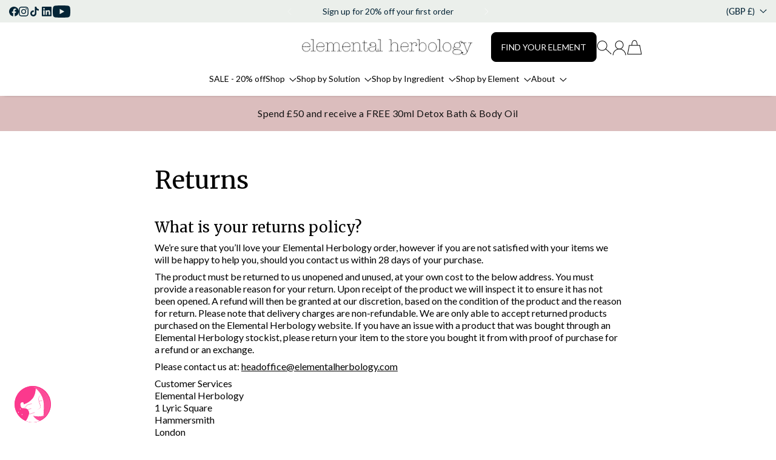

--- FILE ---
content_type: text/html; charset=utf-8
request_url: https://www.elementalherbology.com/pages/returns
body_size: 71520
content:
<!doctype html>
<html class="no-js" lang="en">
  <head>
    <script type="application/vnd.locksmith+json" data-locksmith>{"version":"v254","locked":false,"initialized":true,"scope":"page","access_granted":true,"access_denied":false,"requires_customer":false,"manual_lock":false,"remote_lock":false,"has_timeout":false,"remote_rendered":null,"hide_resource":false,"hide_links_to_resource":false,"transparent":true,"locks":{"all":[],"opened":[]},"keys":[],"keys_signature":"f81643446b3ead30ca309b4830e6e2fcfb1ac23657d0719a377ab4ddf7f5d196","state":{"template":"page","theme":183682728317,"product":null,"collection":null,"page":"returns","blog":null,"article":null,"app":null},"now":1768966667,"path":"\/pages\/returns","locale_root_url":"\/","canonical_url":"https:\/\/www.elementalherbology.com\/pages\/returns","customer_id":null,"customer_id_signature":"f81643446b3ead30ca309b4830e6e2fcfb1ac23657d0719a377ab4ddf7f5d196","cart":null}</script><script data-locksmith>!function(){undefined;!function(){var s=window.Locksmith={},e=document.querySelector('script[type="application/vnd.locksmith+json"]'),n=e&&e.innerHTML;if(s.state={},s.util={},s.loading=!1,n)try{s.state=JSON.parse(n)}catch(d){}if(document.addEventListener&&document.querySelector){var o,i,a,t=[76,79,67,75,83,77,73,84,72,49,49],c=function(){i=t.slice(0)},l="style",r=function(e){e&&27!==e.keyCode&&"click"!==e.type||(document.removeEventListener("keydown",r),document.removeEventListener("click",r),o&&document.body.removeChild(o),o=null)};c(),document.addEventListener("keyup",function(e){if(e.keyCode===i[0]){if(clearTimeout(a),i.shift(),0<i.length)return void(a=setTimeout(c,1e3));c(),r(),(o=document.createElement("div"))[l].width="50%",o[l].maxWidth="1000px",o[l].height="85%",o[l].border="1px rgba(0, 0, 0, 0.2) solid",o[l].background="rgba(255, 255, 255, 0.99)",o[l].borderRadius="4px",o[l].position="fixed",o[l].top="50%",o[l].left="50%",o[l].transform="translateY(-50%) translateX(-50%)",o[l].boxShadow="0 2px 5px rgba(0, 0, 0, 0.3), 0 0 100vh 100vw rgba(0, 0, 0, 0.5)",o[l].zIndex="2147483645";var t=document.createElement("textarea");t.value=JSON.stringify(JSON.parse(n),null,2),t[l].border="none",t[l].display="block",t[l].boxSizing="border-box",t[l].width="100%",t[l].height="100%",t[l].background="transparent",t[l].padding="22px",t[l].fontFamily="monospace",t[l].fontSize="14px",t[l].color="#333",t[l].resize="none",t[l].outline="none",t.readOnly=!0,o.appendChild(t),document.body.appendChild(o),t.addEventListener("click",function(e){e.stopImmediatePropagation()}),t.select(),document.addEventListener("keydown",r),document.addEventListener("click",r)}})}s.isEmbedded=-1!==window.location.search.indexOf("_ab=0&_fd=0&_sc=1"),s.path=s.state.path||window.location.pathname,s.basePath=s.state.locale_root_url.concat("/apps/locksmith").replace(/^\/\//,"/"),s.reloading=!1,s.util.console=window.console||{log:function(){},error:function(){}},s.util.makeUrl=function(e,t){var n,o=s.basePath+e,i=[],a=s.cache();for(n in a)i.push(n+"="+encodeURIComponent(a[n]));for(n in t)i.push(n+"="+encodeURIComponent(t[n]));return s.state.customer_id&&(i.push("customer_id="+encodeURIComponent(s.state.customer_id)),i.push("customer_id_signature="+encodeURIComponent(s.state.customer_id_signature))),o+=(-1===o.indexOf("?")?"?":"&")+i.join("&")},s._initializeCallbacks=[],s.on=function(e,t){if("initialize"!==e)throw'Locksmith.on() currently only supports the "initialize" event';s._initializeCallbacks.push(t)},s.initializeSession=function(e){if(!s.isEmbedded){var t=!1,n=!0,o=!0;(e=e||{}).silent&&(o=n=!(t=!0)),s.ping({silent:t,spinner:n,reload:o,callback:function(){s._initializeCallbacks.forEach(function(e){e()})}})}},s.cache=function(e){var t={};try{var n=function i(e){return(document.cookie.match("(^|; )"+e+"=([^;]*)")||0)[2]};t=JSON.parse(decodeURIComponent(n("locksmith-params")||"{}"))}catch(d){}if(e){for(var o in e)t[o]=e[o];document.cookie="locksmith-params=; expires=Thu, 01 Jan 1970 00:00:00 GMT; path=/",document.cookie="locksmith-params="+encodeURIComponent(JSON.stringify(t))+"; path=/"}return t},s.cache.cart=s.state.cart,s.cache.cartLastSaved=null,s.params=s.cache(),s.util.reload=function(){s.reloading=!0;try{window.location.href=window.location.href.replace(/#.*/,"")}catch(d){s.util.console.error("Preferred reload method failed",d),window.location.reload()}},s.cache.saveCart=function(e){if(!s.cache.cart||s.cache.cart===s.cache.cartLastSaved)return e?e():null;var t=s.cache.cartLastSaved;s.cache.cartLastSaved=s.cache.cart,fetch("/cart/update.js",{method:"POST",headers:{"Content-Type":"application/json",Accept:"application/json"},body:JSON.stringify({attributes:{locksmith:s.cache.cart}})}).then(function(e){if(!e.ok)throw new Error("Cart update failed: "+e.status);return e.json()}).then(function(){e&&e()})["catch"](function(e){if(s.cache.cartLastSaved=t,!s.reloading)throw e})},s.util.spinnerHTML='<style>body{background:#FFF}@keyframes spin{from{transform:rotate(0deg)}to{transform:rotate(360deg)}}#loading{display:flex;width:100%;height:50vh;color:#777;align-items:center;justify-content:center}#loading .spinner{display:block;animation:spin 600ms linear infinite;position:relative;width:50px;height:50px}#loading .spinner-ring{stroke:currentColor;stroke-dasharray:100%;stroke-width:2px;stroke-linecap:round;fill:none}</style><div id="loading"><div class="spinner"><svg width="100%" height="100%"><svg preserveAspectRatio="xMinYMin"><circle class="spinner-ring" cx="50%" cy="50%" r="45%"></circle></svg></svg></div></div>',s.util.clobberBody=function(e){document.body.innerHTML=e},s.util.clobberDocument=function(e){e.responseText&&(e=e.responseText),document.documentElement&&document.removeChild(document.documentElement);var t=document.open("text/html","replace");t.writeln(e),t.close(),setTimeout(function(){var e=t.querySelector("[autofocus]");e&&e.focus()},100)},s.util.serializeForm=function(e){if(e&&"FORM"===e.nodeName){var t,n,o={};for(t=e.elements.length-1;0<=t;t-=1)if(""!==e.elements[t].name)switch(e.elements[t].nodeName){case"INPUT":switch(e.elements[t].type){default:case"text":case"hidden":case"password":case"button":case"reset":case"submit":o[e.elements[t].name]=e.elements[t].value;break;case"checkbox":case"radio":e.elements[t].checked&&(o[e.elements[t].name]=e.elements[t].value);break;case"file":}break;case"TEXTAREA":o[e.elements[t].name]=e.elements[t].value;break;case"SELECT":switch(e.elements[t].type){case"select-one":o[e.elements[t].name]=e.elements[t].value;break;case"select-multiple":for(n=e.elements[t].options.length-1;0<=n;n-=1)e.elements[t].options[n].selected&&(o[e.elements[t].name]=e.elements[t].options[n].value)}break;case"BUTTON":switch(e.elements[t].type){case"reset":case"submit":case"button":o[e.elements[t].name]=e.elements[t].value}}return o}},s.util.on=function(e,a,s,t){t=t||document;var c="locksmith-"+e+a,n=function(e){var t=e.target,n=e.target.parentElement,o=t&&t.className&&(t.className.baseVal||t.className)||"",i=n&&n.className&&(n.className.baseVal||n.className)||"";("string"==typeof o&&-1!==o.split(/\s+/).indexOf(a)||"string"==typeof i&&-1!==i.split(/\s+/).indexOf(a))&&!e[c]&&(e[c]=!0,s(e))};t.attachEvent?t.attachEvent(e,n):t.addEventListener(e,n,!1)},s.util.enableActions=function(e){s.util.on("click","locksmith-action",function(e){e.preventDefault();var t=e.target;t.dataset.confirmWith&&!confirm(t.dataset.confirmWith)||(t.disabled=!0,t.innerText=t.dataset.disableWith,s.post("/action",t.dataset.locksmithParams,{spinner:!1,type:"text",success:function(e){(e=JSON.parse(e.responseText)).message&&alert(e.message),s.util.reload()}}))},e)},s.util.inject=function(e,t){var n=["data","locksmith","append"];if(-1!==t.indexOf(n.join("-"))){var o=document.createElement("div");o.innerHTML=t,e.appendChild(o)}else e.innerHTML=t;var i,a,s=e.querySelectorAll("script");for(a=0;a<s.length;++a){i=s[a];var c=document.createElement("script");if(i.type&&(c.type=i.type),i.src)c.src=i.src;else{var l=document.createTextNode(i.innerHTML);c.appendChild(l)}e.appendChild(c)}var r=e.querySelector("[autofocus]");r&&r.focus()},s.post=function(e,t,n){!1!==(n=n||{}).spinner&&s.util.clobberBody(s.util.spinnerHTML);var o={};n.container===document?(o.layout=1,n.success=function(e){s.util.clobberDocument(e)}):n.container&&(o.layout=0,n.success=function(e){var t=document.getElementById(n.container);s.util.inject(t,e),t.id===t.firstChild.id&&t.parentElement.replaceChild(t.firstChild,t)}),n.form_type&&(t.form_type=n.form_type),n.include_layout_classes!==undefined&&(t.include_layout_classes=n.include_layout_classes),n.lock_id!==undefined&&(t.lock_id=n.lock_id),s.loading=!0;var i=s.util.makeUrl(e,o),a="json"===n.type||"text"===n.type;fetch(i,{method:"POST",headers:{"Content-Type":"application/json",Accept:a?"application/json":"text/html"},body:JSON.stringify(t)}).then(function(e){if(!e.ok)throw new Error("Request failed: "+e.status);return e.text()}).then(function(e){var t=n.success||s.util.clobberDocument;t(a?{responseText:e}:e)})["catch"](function(e){if(!s.reloading)if("dashboard.weglot.com"!==window.location.host){if(!n.silent)throw alert("Something went wrong! Please refresh and try again."),e;console.error(e)}else console.error(e)})["finally"](function(){s.loading=!1})},s.postResource=function(e,t){e.path=s.path,e.search=window.location.search,e.state=s.state,e.passcode&&(e.passcode=e.passcode.trim()),e.email&&(e.email=e.email.trim()),e.state.cart=s.cache.cart,e.locksmith_json=s.jsonTag,e.locksmith_json_signature=s.jsonTagSignature,s.post("/resource",e,t)},s.ping=function(e){if(!s.isEmbedded){e=e||{};s.post("/ping",{path:s.path,search:window.location.search,state:s.state},{spinner:!!e.spinner,silent:"undefined"==typeof e.silent||e.silent,type:"text",success:function(e){e&&e.responseText?(e=JSON.parse(e.responseText)).messages&&0<e.messages.length&&s.showMessages(e.messages):console.error("[Locksmith] Invalid result in ping callback:",e)}})}},s.timeoutMonitor=function(){var e=s.cache.cart;s.ping({callback:function(){e!==s.cache.cart||setTimeout(function(){s.timeoutMonitor()},6e4)}})},s.showMessages=function(e){var t=document.createElement("div");t.style.position="fixed",t.style.left=0,t.style.right=0,t.style.bottom="-50px",t.style.opacity=0,t.style.background="#191919",t.style.color="#ddd",t.style.transition="bottom 0.2s, opacity 0.2s",t.style.zIndex=999999,t.innerHTML="        <style>          .locksmith-ab .locksmith-b { display: none; }          .locksmith-ab.toggled .locksmith-b { display: flex; }          .locksmith-ab.toggled .locksmith-a { display: none; }          .locksmith-flex { display: flex; flex-wrap: wrap; justify-content: space-between; align-items: center; padding: 10px 20px; }          .locksmith-message + .locksmith-message { border-top: 1px #555 solid; }          .locksmith-message a { color: inherit; font-weight: bold; }          .locksmith-message a:hover { color: inherit; opacity: 0.8; }          a.locksmith-ab-toggle { font-weight: inherit; text-decoration: underline; }          .locksmith-text { flex-grow: 1; }          .locksmith-cta { flex-grow: 0; text-align: right; }          .locksmith-cta button { transform: scale(0.8); transform-origin: left; }          .locksmith-cta > * { display: block; }          .locksmith-cta > * + * { margin-top: 10px; }          .locksmith-message a.locksmith-close { flex-grow: 0; text-decoration: none; margin-left: 15px; font-size: 30px; font-family: monospace; display: block; padding: 2px 10px; }                    @media screen and (max-width: 600px) {            .locksmith-wide-only { display: none !important; }            .locksmith-flex { padding: 0 15px; }            .locksmith-flex > * { margin-top: 5px; margin-bottom: 5px; }            .locksmith-cta { text-align: left; }          }                    @media screen and (min-width: 601px) {            .locksmith-narrow-only { display: none !important; }          }        </style>      "+e.map(function(e){return'<div class="locksmith-message">'+e+"</div>"}).join(""),document.body.appendChild(t),document.body.style.position="relative",document.body.parentElement.style.paddingBottom=t.offsetHeight+"px",setTimeout(function(){t.style.bottom=0,t.style.opacity=1},50),s.util.on("click","locksmith-ab-toggle",function(e){e.preventDefault();for(var t=e.target.parentElement;-1===t.className.split(" ").indexOf("locksmith-ab");)t=t.parentElement;-1!==t.className.split(" ").indexOf("toggled")?t.className=t.className.replace("toggled",""):t.className=t.className+" toggled"}),s.util.enableActions(t)}}()}();</script>
      <script data-locksmith>Locksmith.cache.cart=null</script>

  <script data-locksmith>Locksmith.jsonTag="{\"version\":\"v254\",\"locked\":false,\"initialized\":true,\"scope\":\"page\",\"access_granted\":true,\"access_denied\":false,\"requires_customer\":false,\"manual_lock\":false,\"remote_lock\":false,\"has_timeout\":false,\"remote_rendered\":null,\"hide_resource\":false,\"hide_links_to_resource\":false,\"transparent\":true,\"locks\":{\"all\":[],\"opened\":[]},\"keys\":[],\"keys_signature\":\"f81643446b3ead30ca309b4830e6e2fcfb1ac23657d0719a377ab4ddf7f5d196\",\"state\":{\"template\":\"page\",\"theme\":183682728317,\"product\":null,\"collection\":null,\"page\":\"returns\",\"blog\":null,\"article\":null,\"app\":null},\"now\":1768966667,\"path\":\"\\\/pages\\\/returns\",\"locale_root_url\":\"\\\/\",\"canonical_url\":\"https:\\\/\\\/www.elementalherbology.com\\\/pages\\\/returns\",\"customer_id\":null,\"customer_id_signature\":\"f81643446b3ead30ca309b4830e6e2fcfb1ac23657d0719a377ab4ddf7f5d196\",\"cart\":null}";Locksmith.jsonTagSignature="63670bab9583f464388d260a09ca3837f4c4ca3d587b4972adb0e16da54501df"</script>
    <meta charset="utf-8">
    <meta content="IE=edge" http-equiv="X-UA-Compatible">
    <meta content="width=device-width,initial-scale=1" name="viewport">
    <meta content="" name="theme-color">
    <link href="https://www.elementalherbology.com/pages/returns" rel="canonical">
    <link
      crossorigin
      href="https://cdn.shopify.com"
      rel="preconnect"><link
        href="//www.elementalherbology.com/cdn/shop/files/favicon-32x32.png?crop=center&height=32&v=1614319244&width=32"
        rel="icon"
        type="image/png"><link
        crossorigin
        href="https://fonts.shopifycdn.com"
        rel="preconnect"><title>
      Returns

        &ndash; elemental herbology</title>

    
<meta content="  What is your returns policy? We’re sure that you’ll love your Elemental Herbology order, however if you are not satisfied with your items we will be happy to help you, should you contact us within 28 days of your purchase. The product must be returned to us unopened and unused, at your own cost to the below address. " name="description">


    

<meta property="og:site_name" content="elemental herbology">
<meta property="og:url" content="https://www.elementalherbology.com/pages/returns"><meta property="og:title" content="Returns">
<meta property="og:type" content="website">
<meta property="og:description" content="  What is your returns policy? We’re sure that you’ll love your Elemental Herbology order, however if you are not satisfied with your items we will be happy to help you, should you contact us within 28 days of your purchase. The product must be returned to us unopened and unused, at your own cost to the below address. ">
<meta property="og:image" content="http://www.elementalherbology.com/cdn/shop/files/EH_main_9298f242-e37e-4194-b238-92f42fa2fd09.png?v=1613148190">
<meta property="og:image:secure_url" content="https://www.elementalherbology.com/cdn/shop/files/EH_main_9298f242-e37e-4194-b238-92f42fa2fd09.png?v=1613148190">
<meta property="og:image:width" content="1027">
  <meta property="og:image:height" content="793"><meta name="twitter:card" content="summary_large_image"><meta name="twitter:title" content="Returns">
<meta name="twitter:description" content="  What is your returns policy? We’re sure that you’ll love your Elemental Herbology order, however if you are not satisfied with your items we will be happy to help you, should you contact us within 28 days of your purchase. The product must be returned to us unopened and unused, at your own cost to the below address. ">

    <script>window.performance && window.performance.mark && window.performance.mark('shopify.content_for_header.start');</script><meta name="google-site-verification" content="NCm7KyP482Z1JAZpN4S-nwq4bOXjeSsl4UcPJwYpjJk">
<meta id="shopify-digital-wallet" name="shopify-digital-wallet" content="/28175564884/digital_wallets/dialog">
<meta name="shopify-checkout-api-token" content="dfec19449cb0f430242680072337d49c">
<meta id="in-context-paypal-metadata" data-shop-id="28175564884" data-venmo-supported="false" data-environment="production" data-locale="en_US" data-paypal-v4="true" data-currency="GBP">
<script async="async" src="/checkouts/internal/preloads.js?locale=en-GB"></script>
<link rel="preconnect" href="https://shop.app" crossorigin="anonymous">
<script async="async" src="https://shop.app/checkouts/internal/preloads.js?locale=en-GB&shop_id=28175564884" crossorigin="anonymous"></script>
<script id="apple-pay-shop-capabilities" type="application/json">{"shopId":28175564884,"countryCode":"GB","currencyCode":"GBP","merchantCapabilities":["supports3DS"],"merchantId":"gid:\/\/shopify\/Shop\/28175564884","merchantName":"elemental herbology","requiredBillingContactFields":["postalAddress","email","phone"],"requiredShippingContactFields":["postalAddress","email","phone"],"shippingType":"shipping","supportedNetworks":["visa","maestro","masterCard","amex","discover","elo"],"total":{"type":"pending","label":"elemental herbology","amount":"1.00"},"shopifyPaymentsEnabled":true,"supportsSubscriptions":true}</script>
<script id="shopify-features" type="application/json">{"accessToken":"dfec19449cb0f430242680072337d49c","betas":["rich-media-storefront-analytics"],"domain":"www.elementalherbology.com","predictiveSearch":true,"shopId":28175564884,"locale":"en"}</script>
<script>var Shopify = Shopify || {};
Shopify.shop = "elemental-herbology.myshopify.com";
Shopify.locale = "en";
Shopify.currency = {"active":"GBP","rate":"1.0"};
Shopify.country = "GB";
Shopify.theme = {"name":"Ascend | Schema Markup + Structured data","id":183682728317,"schema_name":"Flawless","schema_version":"6.2.0","theme_store_id":2847,"role":"main"};
Shopify.theme.handle = "null";
Shopify.theme.style = {"id":null,"handle":null};
Shopify.cdnHost = "www.elementalherbology.com/cdn";
Shopify.routes = Shopify.routes || {};
Shopify.routes.root = "/";</script>
<script type="module">!function(o){(o.Shopify=o.Shopify||{}).modules=!0}(window);</script>
<script>!function(o){function n(){var o=[];function n(){o.push(Array.prototype.slice.apply(arguments))}return n.q=o,n}var t=o.Shopify=o.Shopify||{};t.loadFeatures=n(),t.autoloadFeatures=n()}(window);</script>
<script>
  window.ShopifyPay = window.ShopifyPay || {};
  window.ShopifyPay.apiHost = "shop.app\/pay";
  window.ShopifyPay.redirectState = null;
</script>
<script id="shop-js-analytics" type="application/json">{"pageType":"page"}</script>
<script defer="defer" async type="module" src="//www.elementalherbology.com/cdn/shopifycloud/shop-js/modules/v2/client.init-shop-cart-sync_BdyHc3Nr.en.esm.js"></script>
<script defer="defer" async type="module" src="//www.elementalherbology.com/cdn/shopifycloud/shop-js/modules/v2/chunk.common_Daul8nwZ.esm.js"></script>
<script type="module">
  await import("//www.elementalherbology.com/cdn/shopifycloud/shop-js/modules/v2/client.init-shop-cart-sync_BdyHc3Nr.en.esm.js");
await import("//www.elementalherbology.com/cdn/shopifycloud/shop-js/modules/v2/chunk.common_Daul8nwZ.esm.js");

  window.Shopify.SignInWithShop?.initShopCartSync?.({"fedCMEnabled":true,"windoidEnabled":true});

</script>
<script>
  window.Shopify = window.Shopify || {};
  if (!window.Shopify.featureAssets) window.Shopify.featureAssets = {};
  window.Shopify.featureAssets['shop-js'] = {"shop-cart-sync":["modules/v2/client.shop-cart-sync_QYOiDySF.en.esm.js","modules/v2/chunk.common_Daul8nwZ.esm.js"],"init-fed-cm":["modules/v2/client.init-fed-cm_DchLp9rc.en.esm.js","modules/v2/chunk.common_Daul8nwZ.esm.js"],"shop-button":["modules/v2/client.shop-button_OV7bAJc5.en.esm.js","modules/v2/chunk.common_Daul8nwZ.esm.js"],"init-windoid":["modules/v2/client.init-windoid_DwxFKQ8e.en.esm.js","modules/v2/chunk.common_Daul8nwZ.esm.js"],"shop-cash-offers":["modules/v2/client.shop-cash-offers_DWtL6Bq3.en.esm.js","modules/v2/chunk.common_Daul8nwZ.esm.js","modules/v2/chunk.modal_CQq8HTM6.esm.js"],"shop-toast-manager":["modules/v2/client.shop-toast-manager_CX9r1SjA.en.esm.js","modules/v2/chunk.common_Daul8nwZ.esm.js"],"init-shop-email-lookup-coordinator":["modules/v2/client.init-shop-email-lookup-coordinator_UhKnw74l.en.esm.js","modules/v2/chunk.common_Daul8nwZ.esm.js"],"pay-button":["modules/v2/client.pay-button_DzxNnLDY.en.esm.js","modules/v2/chunk.common_Daul8nwZ.esm.js"],"avatar":["modules/v2/client.avatar_BTnouDA3.en.esm.js"],"init-shop-cart-sync":["modules/v2/client.init-shop-cart-sync_BdyHc3Nr.en.esm.js","modules/v2/chunk.common_Daul8nwZ.esm.js"],"shop-login-button":["modules/v2/client.shop-login-button_D8B466_1.en.esm.js","modules/v2/chunk.common_Daul8nwZ.esm.js","modules/v2/chunk.modal_CQq8HTM6.esm.js"],"init-customer-accounts-sign-up":["modules/v2/client.init-customer-accounts-sign-up_C8fpPm4i.en.esm.js","modules/v2/client.shop-login-button_D8B466_1.en.esm.js","modules/v2/chunk.common_Daul8nwZ.esm.js","modules/v2/chunk.modal_CQq8HTM6.esm.js"],"init-shop-for-new-customer-accounts":["modules/v2/client.init-shop-for-new-customer-accounts_CVTO0Ztu.en.esm.js","modules/v2/client.shop-login-button_D8B466_1.en.esm.js","modules/v2/chunk.common_Daul8nwZ.esm.js","modules/v2/chunk.modal_CQq8HTM6.esm.js"],"init-customer-accounts":["modules/v2/client.init-customer-accounts_dRgKMfrE.en.esm.js","modules/v2/client.shop-login-button_D8B466_1.en.esm.js","modules/v2/chunk.common_Daul8nwZ.esm.js","modules/v2/chunk.modal_CQq8HTM6.esm.js"],"shop-follow-button":["modules/v2/client.shop-follow-button_CkZpjEct.en.esm.js","modules/v2/chunk.common_Daul8nwZ.esm.js","modules/v2/chunk.modal_CQq8HTM6.esm.js"],"lead-capture":["modules/v2/client.lead-capture_BntHBhfp.en.esm.js","modules/v2/chunk.common_Daul8nwZ.esm.js","modules/v2/chunk.modal_CQq8HTM6.esm.js"],"checkout-modal":["modules/v2/client.checkout-modal_CfxcYbTm.en.esm.js","modules/v2/chunk.common_Daul8nwZ.esm.js","modules/v2/chunk.modal_CQq8HTM6.esm.js"],"shop-login":["modules/v2/client.shop-login_Da4GZ2H6.en.esm.js","modules/v2/chunk.common_Daul8nwZ.esm.js","modules/v2/chunk.modal_CQq8HTM6.esm.js"],"payment-terms":["modules/v2/client.payment-terms_MV4M3zvL.en.esm.js","modules/v2/chunk.common_Daul8nwZ.esm.js","modules/v2/chunk.modal_CQq8HTM6.esm.js"]};
</script>
<script>(function() {
  var isLoaded = false;
  function asyncLoad() {
    if (isLoaded) return;
    isLoaded = true;
    var urls = ["https:\/\/d23dclunsivw3h.cloudfront.net\/redirect-app.js?shop=elemental-herbology.myshopify.com","https:\/\/ecommplugins-scripts.trustpilot.com\/v2.1\/js\/header.min.js?settings=eyJrZXkiOiJMc1h6R3QxOFRQTkpkNDd5IiwicyI6IlNLVSJ9\u0026v=2.5\u0026shop=elemental-herbology.myshopify.com","https:\/\/ecommplugins-trustboxsettings.trustpilot.com\/elemental-herbology.myshopify.com.js?settings=1665492857279\u0026shop=elemental-herbology.myshopify.com","https:\/\/widget.trustpilot.com\/bootstrap\/v5\/tp.widget.sync.bootstrap.min.js?shop=elemental-herbology.myshopify.com","https:\/\/cdn1.stamped.io\/files\/widget.min.js?shop=elemental-herbology.myshopify.com","https:\/\/cdn1.stamped.io\/files\/widget.min.js?shop=elemental-herbology.myshopify.com","https:\/\/static.rechargecdn.com\/assets\/js\/widget.min.js?shop=elemental-herbology.myshopify.com","\/\/www.powr.io\/powr.js?powr-token=elemental-herbology.myshopify.com\u0026external-type=shopify\u0026shop=elemental-herbology.myshopify.com","https:\/\/cdn.shopify.com\/s\/files\/1\/0281\/7556\/4884\/t\/12\/assets\/globo.preorder.init.js?v=1668503346\u0026shop=elemental-herbology.myshopify.com","https:\/\/d33a6lvgbd0fej.cloudfront.net\/script_tag\/secomapp.scripttag.js?shop=elemental-herbology.myshopify.com","\/\/cdn.shopify.com\/proxy\/0d4189375220b4d3d8d720e6f513f6e3cafe6a01e40eabe688b9bd5e84a94269\/cdn.bogos.io\/script_tag\/secomapp.scripttag.js?shop=elemental-herbology.myshopify.com\u0026sp-cache-control=cHVibGljLCBtYXgtYWdlPTkwMA","https:\/\/storage.nfcube.com\/instafeed-f88eb2020997915d0d089513cc2cae21.js?shop=elemental-herbology.myshopify.com","https:\/\/dr4qe3ddw9y32.cloudfront.net\/awin-shopify-integration-code.js?aid=77398\u0026v=shopifyApp_5.2.5\u0026ts=1764768842656\u0026shop=elemental-herbology.myshopify.com","https:\/\/cdn.jsdelivr.net\/npm\/face-age?shop=elemental-herbology.myshopify.com","https:\/\/pc-quiz.s3.us-east-2.amazonaws.com\/current\/quiz-loader.min.js?shop=elemental-herbology.myshopify.com"];
    for (var i = 0; i < urls.length; i++) {
      var s = document.createElement('script');
      s.type = 'text/javascript';
      s.async = true;
      s.src = urls[i];
      var x = document.getElementsByTagName('script')[0];
      x.parentNode.insertBefore(s, x);
    }
  };
  if(window.attachEvent) {
    window.attachEvent('onload', asyncLoad);
  } else {
    window.addEventListener('load', asyncLoad, false);
  }
})();</script>
<script id="__st">var __st={"a":28175564884,"offset":0,"reqid":"b6706e2b-b9eb-46dc-8f26-a042a73ba930-1768966667","pageurl":"www.elementalherbology.com\/pages\/returns","s":"pages-48628400212","u":"0cda41b3e8d9","p":"page","rtyp":"page","rid":48628400212};</script>
<script>window.ShopifyPaypalV4VisibilityTracking = true;</script>
<script id="captcha-bootstrap">!function(){'use strict';const t='contact',e='account',n='new_comment',o=[[t,t],['blogs',n],['comments',n],[t,'customer']],c=[[e,'customer_login'],[e,'guest_login'],[e,'recover_customer_password'],[e,'create_customer']],r=t=>t.map((([t,e])=>`form[action*='/${t}']:not([data-nocaptcha='true']) input[name='form_type'][value='${e}']`)).join(','),a=t=>()=>t?[...document.querySelectorAll(t)].map((t=>t.form)):[];function s(){const t=[...o],e=r(t);return a(e)}const i='password',u='form_key',d=['recaptcha-v3-token','g-recaptcha-response','h-captcha-response',i],f=()=>{try{return window.sessionStorage}catch{return}},m='__shopify_v',_=t=>t.elements[u];function p(t,e,n=!1){try{const o=window.sessionStorage,c=JSON.parse(o.getItem(e)),{data:r}=function(t){const{data:e,action:n}=t;return t[m]||n?{data:e,action:n}:{data:t,action:n}}(c);for(const[e,n]of Object.entries(r))t.elements[e]&&(t.elements[e].value=n);n&&o.removeItem(e)}catch(o){console.error('form repopulation failed',{error:o})}}const l='form_type',E='cptcha';function T(t){t.dataset[E]=!0}const w=window,h=w.document,L='Shopify',v='ce_forms',y='captcha';let A=!1;((t,e)=>{const n=(g='f06e6c50-85a8-45c8-87d0-21a2b65856fe',I='https://cdn.shopify.com/shopifycloud/storefront-forms-hcaptcha/ce_storefront_forms_captcha_hcaptcha.v1.5.2.iife.js',D={infoText:'Protected by hCaptcha',privacyText:'Privacy',termsText:'Terms'},(t,e,n)=>{const o=w[L][v],c=o.bindForm;if(c)return c(t,g,e,D).then(n);var r;o.q.push([[t,g,e,D],n]),r=I,A||(h.body.append(Object.assign(h.createElement('script'),{id:'captcha-provider',async:!0,src:r})),A=!0)});var g,I,D;w[L]=w[L]||{},w[L][v]=w[L][v]||{},w[L][v].q=[],w[L][y]=w[L][y]||{},w[L][y].protect=function(t,e){n(t,void 0,e),T(t)},Object.freeze(w[L][y]),function(t,e,n,w,h,L){const[v,y,A,g]=function(t,e,n){const i=e?o:[],u=t?c:[],d=[...i,...u],f=r(d),m=r(i),_=r(d.filter((([t,e])=>n.includes(e))));return[a(f),a(m),a(_),s()]}(w,h,L),I=t=>{const e=t.target;return e instanceof HTMLFormElement?e:e&&e.form},D=t=>v().includes(t);t.addEventListener('submit',(t=>{const e=I(t);if(!e)return;const n=D(e)&&!e.dataset.hcaptchaBound&&!e.dataset.recaptchaBound,o=_(e),c=g().includes(e)&&(!o||!o.value);(n||c)&&t.preventDefault(),c&&!n&&(function(t){try{if(!f())return;!function(t){const e=f();if(!e)return;const n=_(t);if(!n)return;const o=n.value;o&&e.removeItem(o)}(t);const e=Array.from(Array(32),(()=>Math.random().toString(36)[2])).join('');!function(t,e){_(t)||t.append(Object.assign(document.createElement('input'),{type:'hidden',name:u})),t.elements[u].value=e}(t,e),function(t,e){const n=f();if(!n)return;const o=[...t.querySelectorAll(`input[type='${i}']`)].map((({name:t})=>t)),c=[...d,...o],r={};for(const[a,s]of new FormData(t).entries())c.includes(a)||(r[a]=s);n.setItem(e,JSON.stringify({[m]:1,action:t.action,data:r}))}(t,e)}catch(e){console.error('failed to persist form',e)}}(e),e.submit())}));const S=(t,e)=>{t&&!t.dataset[E]&&(n(t,e.some((e=>e===t))),T(t))};for(const o of['focusin','change'])t.addEventListener(o,(t=>{const e=I(t);D(e)&&S(e,y())}));const B=e.get('form_key'),M=e.get(l),P=B&&M;t.addEventListener('DOMContentLoaded',(()=>{const t=y();if(P)for(const e of t)e.elements[l].value===M&&p(e,B);[...new Set([...A(),...v().filter((t=>'true'===t.dataset.shopifyCaptcha))])].forEach((e=>S(e,t)))}))}(h,new URLSearchParams(w.location.search),n,t,e,['guest_login'])})(!0,!0)}();</script>
<script integrity="sha256-4kQ18oKyAcykRKYeNunJcIwy7WH5gtpwJnB7kiuLZ1E=" data-source-attribution="shopify.loadfeatures" defer="defer" src="//www.elementalherbology.com/cdn/shopifycloud/storefront/assets/storefront/load_feature-a0a9edcb.js" crossorigin="anonymous"></script>
<script crossorigin="anonymous" defer="defer" src="//www.elementalherbology.com/cdn/shopifycloud/storefront/assets/shopify_pay/storefront-65b4c6d7.js?v=20250812"></script>
<script data-source-attribution="shopify.dynamic_checkout.dynamic.init">var Shopify=Shopify||{};Shopify.PaymentButton=Shopify.PaymentButton||{isStorefrontPortableWallets:!0,init:function(){window.Shopify.PaymentButton.init=function(){};var t=document.createElement("script");t.src="https://www.elementalherbology.com/cdn/shopifycloud/portable-wallets/latest/portable-wallets.en.js",t.type="module",document.head.appendChild(t)}};
</script>
<script data-source-attribution="shopify.dynamic_checkout.buyer_consent">
  function portableWalletsHideBuyerConsent(e){var t=document.getElementById("shopify-buyer-consent"),n=document.getElementById("shopify-subscription-policy-button");t&&n&&(t.classList.add("hidden"),t.setAttribute("aria-hidden","true"),n.removeEventListener("click",e))}function portableWalletsShowBuyerConsent(e){var t=document.getElementById("shopify-buyer-consent"),n=document.getElementById("shopify-subscription-policy-button");t&&n&&(t.classList.remove("hidden"),t.removeAttribute("aria-hidden"),n.addEventListener("click",e))}window.Shopify?.PaymentButton&&(window.Shopify.PaymentButton.hideBuyerConsent=portableWalletsHideBuyerConsent,window.Shopify.PaymentButton.showBuyerConsent=portableWalletsShowBuyerConsent);
</script>
<script data-source-attribution="shopify.dynamic_checkout.cart.bootstrap">document.addEventListener("DOMContentLoaded",(function(){function t(){return document.querySelector("shopify-accelerated-checkout-cart, shopify-accelerated-checkout")}if(t())Shopify.PaymentButton.init();else{new MutationObserver((function(e,n){t()&&(Shopify.PaymentButton.init(),n.disconnect())})).observe(document.body,{childList:!0,subtree:!0})}}));
</script>
<script id='scb4127' type='text/javascript' async='' src='https://www.elementalherbology.com/cdn/shopifycloud/privacy-banner/storefront-banner.js'></script><link id="shopify-accelerated-checkout-styles" rel="stylesheet" media="screen" href="https://www.elementalherbology.com/cdn/shopifycloud/portable-wallets/latest/accelerated-checkout-backwards-compat.css" crossorigin="anonymous">
<style id="shopify-accelerated-checkout-cart">
        #shopify-buyer-consent {
  margin-top: 1em;
  display: inline-block;
  width: 100%;
}

#shopify-buyer-consent.hidden {
  display: none;
}

#shopify-subscription-policy-button {
  background: none;
  border: none;
  padding: 0;
  text-decoration: underline;
  font-size: inherit;
  cursor: pointer;
}

#shopify-subscription-policy-button::before {
  box-shadow: none;
}

      </style>

<script>window.performance && window.performance.mark && window.performance.mark('shopify.content_for_header.end');</script>
<link
        as="font"
        crossorigin
        href="//www.elementalherbology.com/cdn/fonts/lato/lato_n4.c3b93d431f0091c8be23185e15c9d1fee1e971c5.woff2"
        rel="preload"
        type="font/woff2"><link
        as="font"
        crossorigin
        href="//www.elementalherbology.com/cdn/fonts/merriweather/merriweather_n4.349a72bc63b970a8b7f00dc33f5bda2ec52f79cc.woff2"
        rel="preload"
        type="font/woff2">
      <link
        as="font"
        crossorigin
        href="//www.elementalherbology.com/cdn/fonts/lato/lato_n4.c3b93d431f0091c8be23185e15c9d1fee1e971c5.woff2"
        rel="preload"
        type="font/woff2">
    
<style data-shopify>
      @font-face {
  font-family: Lato;
  font-weight: 400;
  font-style: normal;
  font-display: fallback;
  src: url("//www.elementalherbology.com/cdn/fonts/lato/lato_n4.c3b93d431f0091c8be23185e15c9d1fee1e971c5.woff2") format("woff2"),
       url("//www.elementalherbology.com/cdn/fonts/lato/lato_n4.d5c00c781efb195594fd2fd4ad04f7882949e327.woff") format("woff");
}

      
      @font-face {
  font-family: Lato;
  font-weight: 500;
  font-style: normal;
  font-display: fallback;
  src: url("//www.elementalherbology.com/cdn/fonts/lato/lato_n5.b2fec044fbe05725e71d90882e5f3b21dae2efbd.woff2") format("woff2"),
       url("//www.elementalherbology.com/cdn/fonts/lato/lato_n5.f25a9a5c73ff9372e69074488f99e8ac702b5447.woff") format("woff");
}

      
      @font-face {
  font-family: Merriweather;
  font-weight: 400;
  font-style: normal;
  font-display: fallback;
  src: url("//www.elementalherbology.com/cdn/fonts/merriweather/merriweather_n4.349a72bc63b970a8b7f00dc33f5bda2ec52f79cc.woff2") format("woff2"),
       url("//www.elementalherbology.com/cdn/fonts/merriweather/merriweather_n4.5a396c75a89c25b516c9d3cb026490795288d821.woff") format("woff");
}

      @font-face {
  font-family: Lato;
  font-weight: 400;
  font-style: normal;
  font-display: fallback;
  src: url("//www.elementalherbology.com/cdn/fonts/lato/lato_n4.c3b93d431f0091c8be23185e15c9d1fee1e971c5.woff2") format("woff2"),
       url("//www.elementalherbology.com/cdn/fonts/lato/lato_n4.d5c00c781efb195594fd2fd4ad04f7882949e327.woff") format("woff");
}

    </style>

    <style data-shopify>
      
        
        :root,
        .color-scheme-1 {
          --color-text: #000000;

          --color-text-rgba: 0 0 0 / 1.0;

          --color-background: #ffffff;

          --gradient-background: ;

          --color-button-background: #000000;

          --color-button-background-rgba: 0 0 0 / 1.0;

          --color-button-text: #ffffff;
          --color-button-text-rgba: 255 255 255 / 1.0;


          --color-button-border: #000000;
          --color-button-border-rgba: 0 0 0 / 1.0;


          --color-button-background-outline: #ffffff;

          --color-button-text-outline: #000000;

          --color-button-border-outline: #000000;

          --color-icon: #000000;

          --color-icon-rgba: 0 0 0 / 1.0;

          --color-link: #000000;

          --color-input-variant-color: 0 0 0 / 1.0;

          --color-input-color: #000000;

          --color-input-color-rgba: 0 0 0 / 1.0;

          --color-border-rgba: 218 217 217 / 1.0;
         --color-border: 218 217 217;

          --color-navigation-arrow: #ffffff;
          --color-navigation-arrow-rgba: 255 255 255 / 1.0;
          --color-navigation-arrow-border: #ffffff;

          --color-navigation-arrow-background: #000000;

          --color-slider-progress: 0 0 0 / 1.0;

          --color-hover-button-label: #ffffff;
          --color-hover-button-background: #000000;
          --color-hover-navigation-arrow: #000000;
          --color-hover-navigation-arrow-border: #000000;
          --color-hover-navigation-arrow-background: #ffffff;

        }

      
        
        
        .color-scheme-2 {
          --color-text: #ffffff;

          --color-text-rgba: 255 255 255 / 1.0;

          --color-background: #000000;

          --gradient-background: ;

          --color-button-background: #ffffff;

          --color-button-background-rgba: 255 255 255 / 1.0;

          --color-button-text: #042436;
          --color-button-text-rgba: 4 36 54 / 1.0;


          --color-button-border: #ffffff;
          --color-button-border-rgba: 255 255 255 / 1.0;


          --color-button-background-outline: #000000;

          --color-button-text-outline: #ffffff;

          --color-button-border-outline: #ffffff;

          --color-icon: #3e583f;

          --color-icon-rgba: 62 88 63 / 1.0;

          --color-link: #3e583f;

          --color-input-variant-color: 0 0 0 / 1.0;

          --color-input-color: #ffffff;

          --color-input-color-rgba: 255 255 255 / 1.0;

          --color-border-rgba: 255 255 255 / 1.0;
         --color-border: 255 255 255;

          --color-navigation-arrow: #ffffff;
          --color-navigation-arrow-rgba: 255 255 255 / 1.0;
          --color-navigation-arrow-border: #ffffff;

          --color-navigation-arrow-background: #000000;

          --color-slider-progress: 0 0 0 / 1.0;

          --color-hover-button-label: #ffffff;
          --color-hover-button-background: #000000;
          --color-hover-navigation-arrow: #000000;
          --color-hover-navigation-arrow-border: #000000;
          --color-hover-navigation-arrow-background: #ffffff;

        }

      
        
        
        .color-scheme-3 {
          --color-text: #042436;

          --color-text-rgba: 4 36 54 / 1.0;

          --color-background: #ebefeb;

          --gradient-background: ;

          --color-button-background: #042436;

          --color-button-background-rgba: 4 36 54 / 1.0;

          --color-button-text: #ffffff;
          --color-button-text-rgba: 255 255 255 / 1.0;


          --color-button-border: #042436;
          --color-button-border-rgba: 4 36 54 / 1.0;


          --color-button-background-outline: #ebefeb;

          --color-button-text-outline: #000000;

          --color-button-border-outline: #000000;

          --color-icon: #042436;

          --color-icon-rgba: 4 36 54 / 1.0;

          --color-link: #042436;

          --color-input-variant-color: 0 0 0 / 1.0;

          --color-input-color: #000000;

          --color-input-color-rgba: 0 0 0 / 1.0;

          --color-border-rgba: 218 217 217 / 1.0;
         --color-border: 218 217 217;

          --color-navigation-arrow: #ffffff;
          --color-navigation-arrow-rgba: 255 255 255 / 1.0;
          --color-navigation-arrow-border: #ffffff;

          --color-navigation-arrow-background: #000000;

          --color-slider-progress: 0 0 0 / 1.0;

          --color-hover-button-label: #ffffff;
          --color-hover-button-background: #000000;
          --color-hover-navigation-arrow: #000000;
          --color-hover-navigation-arrow-border: #000000;
          --color-hover-navigation-arrow-background: #ffffff;

        }

      
        
        
        .color-scheme-4 {
          --color-text: #042436;

          --color-text-rgba: 4 36 54 / 1.0;

          --color-background: #ede9a0;

          --gradient-background: ;

          --color-button-background: #042436;

          --color-button-background-rgba: 4 36 54 / 1.0;

          --color-button-text: #ffffff;
          --color-button-text-rgba: 255 255 255 / 1.0;


          --color-button-border: #042436;
          --color-button-border-rgba: 4 36 54 / 1.0;


          --color-button-background-outline: #ede9a0;

          --color-button-text-outline: #000000;

          --color-button-border-outline: #000000;

          --color-icon: #042436;

          --color-icon-rgba: 4 36 54 / 1.0;

          --color-link: #042436;

          --color-input-variant-color: 0 0 0 / 1.0;

          --color-input-color: #000000;

          --color-input-color-rgba: 0 0 0 / 1.0;

          --color-border-rgba: 0 0 0 / 1.0;
         --color-border: 0 0 0;

          --color-navigation-arrow: #ffffff;
          --color-navigation-arrow-rgba: 255 255 255 / 1.0;
          --color-navigation-arrow-border: #ffffff;

          --color-navigation-arrow-background: #000000;

          --color-slider-progress: 0 0 0 / 1.0;

          --color-hover-button-label: #ffffff;
          --color-hover-button-background: #000000;
          --color-hover-navigation-arrow: #000000;
          --color-hover-navigation-arrow-border: #000000;
          --color-hover-navigation-arrow-background: #ffffff;

        }

      
        
        
        .color-scheme-5 {
          --color-text: #000000;

          --color-text-rgba: 0 0 0 / 1.0;

          --color-background: #f5f3ff;

          --gradient-background: ;

          --color-button-background: #042436;

          --color-button-background-rgba: 4 36 54 / 1.0;

          --color-button-text: #ffffff;
          --color-button-text-rgba: 255 255 255 / 1.0;


          --color-button-border: #042436;
          --color-button-border-rgba: 4 36 54 / 1.0;


          --color-button-background-outline: #f5f3ff;

          --color-button-text-outline: #000000;

          --color-button-border-outline: #000000;

          --color-icon: #042436;

          --color-icon-rgba: 4 36 54 / 1.0;

          --color-link: #042436;

          --color-input-variant-color: 0 0 0 / 1.0;

          --color-input-color: #000000;

          --color-input-color-rgba: 0 0 0 / 1.0;

          --color-border-rgba: 0 0 0 / 1.0;
         --color-border: 0 0 0;

          --color-navigation-arrow: #ffffff;
          --color-navigation-arrow-rgba: 255 255 255 / 1.0;
          --color-navigation-arrow-border: #ffffff;

          --color-navigation-arrow-background: #000000;

          --color-slider-progress: 0 0 0 / 1.0;

          --color-hover-button-label: #ffffff;
          --color-hover-button-background: #000000;
          --color-hover-navigation-arrow: #000000;
          --color-hover-navigation-arrow-border: #000000;
          --color-hover-navigation-arrow-background: #ffffff;

        }

      
        
        
        .color-scheme-3d362595-093c-4273-b4ab-e2622adef1a6 {
          --color-text: #ffffff;

          --color-text-rgba: 255 255 255 / 1.0;

          --color-background: #ffffff;

          --gradient-background: ;

          --color-button-background: #ffffff;

          --color-button-background-rgba: 255 255 255 / 1.0;

          --color-button-text: #000000;
          --color-button-text-rgba: 0 0 0 / 1.0;


          --color-button-border: #ffffff;
          --color-button-border-rgba: 255 255 255 / 1.0;


          --color-button-background-outline: #ffffff;

          --color-button-text-outline: #ffffff;

          --color-button-border-outline: #ffffff;

          --color-icon: #ffffff;

          --color-icon-rgba: 255 255 255 / 1.0;

          --color-link: #ffffff;

          --color-input-variant-color: 0 0 0 / 1.0;

          --color-input-color: #000000;

          --color-input-color-rgba: 0 0 0 / 1.0;

          --color-border-rgba: 218 217 217 / 1.0;
         --color-border: 218 217 217;

          --color-navigation-arrow: #ffffff;
          --color-navigation-arrow-rgba: 255 255 255 / 1.0;
          --color-navigation-arrow-border: #ffffff;

          --color-navigation-arrow-background: #000000;

          --color-slider-progress: 0 0 0 / 1.0;

          --color-hover-button-label: #ffffff;
          --color-hover-button-background: #000000;
          --color-hover-navigation-arrow: #000000;
          --color-hover-navigation-arrow-border: #000000;
          --color-hover-navigation-arrow-background: #ffffff;

        }

      
        
        
        .color-scheme-5a7f850e-beac-4dc5-b256-4afe5018ab04 {
          --color-text: #000000;

          --color-text-rgba: 0 0 0 / 1.0;

          --color-background: #b4ceda;

          --gradient-background: ;

          --color-button-background: #042436;

          --color-button-background-rgba: 4 36 54 / 1.0;

          --color-button-text: #ffffff;
          --color-button-text-rgba: 255 255 255 / 1.0;


          --color-button-border: #042436;
          --color-button-border-rgba: 4 36 54 / 1.0;


          --color-button-background-outline: #b4ceda;

          --color-button-text-outline: #000000;

          --color-button-border-outline: #000000;

          --color-icon: #000000;

          --color-icon-rgba: 0 0 0 / 1.0;

          --color-link: #131313;

          --color-input-variant-color: 0 0 0 / 1.0;

          --color-input-color: #042436;

          --color-input-color-rgba: 4 36 54 / 1.0;

          --color-border-rgba: 218 217 217 / 1.0;
         --color-border: 218 217 217;

          --color-navigation-arrow: #ffffff;
          --color-navigation-arrow-rgba: 255 255 255 / 1.0;
          --color-navigation-arrow-border: #ffffff;

          --color-navigation-arrow-background: #000000;

          --color-slider-progress: 0 0 0 / 1.0;

          --color-hover-button-label: #ffffff;
          --color-hover-button-background: #000000;
          --color-hover-navigation-arrow: #000000;
          --color-hover-navigation-arrow-border: #000000;
          --color-hover-navigation-arrow-background: #ffffff;

        }

      
        
        
        .color-scheme-5ccd1a85-6a16-4d13-ad85-d8d9d96e5b05 {
          --color-text: #000000;

          --color-text-rgba: 0 0 0 / 1.0;

          --color-background: #d2cfe0;

          --gradient-background: ;

          --color-button-background: #042436;

          --color-button-background-rgba: 4 36 54 / 1.0;

          --color-button-text: #ffffff;
          --color-button-text-rgba: 255 255 255 / 1.0;


          --color-button-border: #042436;
          --color-button-border-rgba: 4 36 54 / 1.0;


          --color-button-background-outline: #d2cfe0;

          --color-button-text-outline: #000000;

          --color-button-border-outline: #000000;

          --color-icon: #042436;

          --color-icon-rgba: 4 36 54 / 1.0;

          --color-link: #000000;

          --color-input-variant-color: 0 0 0 / 1.0;

          --color-input-color: #042436;

          --color-input-color-rgba: 4 36 54 / 1.0;

          --color-border-rgba: 0 0 0 / 1.0;
         --color-border: 0 0 0;

          --color-navigation-arrow: #ffffff;
          --color-navigation-arrow-rgba: 255 255 255 / 1.0;
          --color-navigation-arrow-border: #ffffff;

          --color-navigation-arrow-background: #000000;

          --color-slider-progress: 0 0 0 / 1.0;

          --color-hover-button-label: #ffffff;
          --color-hover-button-background: #000000;
          --color-hover-navigation-arrow: #000000;
          --color-hover-navigation-arrow-border: #000000;
          --color-hover-navigation-arrow-background: #ffffff;

        }

      
        
        
        .color-scheme-1189f99f-b7b6-4627-85af-34d279e23e43 {
          --color-text: #000000;

          --color-text-rgba: 0 0 0 / 1.0;

          --color-background: #decbb6;

          --gradient-background: ;

          --color-button-background: #042436;

          --color-button-background-rgba: 4 36 54 / 1.0;

          --color-button-text: #ffffff;
          --color-button-text-rgba: 255 255 255 / 1.0;


          --color-button-border: #042436;
          --color-button-border-rgba: 4 36 54 / 1.0;


          --color-button-background-outline: #decbb6;

          --color-button-text-outline: #000000;

          --color-button-border-outline: #000000;

          --color-icon: #042436;

          --color-icon-rgba: 4 36 54 / 1.0;

          --color-link: #000000;

          --color-input-variant-color: 0 0 0 / 1.0;

          --color-input-color: #042436;

          --color-input-color-rgba: 4 36 54 / 1.0;

          --color-border-rgba: 218 217 217 / 1.0;
         --color-border: 218 217 217;

          --color-navigation-arrow: #ffffff;
          --color-navigation-arrow-rgba: 255 255 255 / 1.0;
          --color-navigation-arrow-border: #ffffff;

          --color-navigation-arrow-background: #000000;

          --color-slider-progress: 0 0 0 / 1.0;

          --color-hover-button-label: #ffffff;
          --color-hover-button-background: #000000;
          --color-hover-navigation-arrow: #000000;
          --color-hover-navigation-arrow-border: #000000;
          --color-hover-navigation-arrow-background: #ffffff;

        }

      
        
        
        .color-scheme-58abdbd8-d90b-49bb-939a-34ac2b421561 {
          --color-text: #000000;

          --color-text-rgba: 0 0 0 / 1.0;

          --color-background: #dbbdbd;

          --gradient-background: ;

          --color-button-background: #042436;

          --color-button-background-rgba: 4 36 54 / 1.0;

          --color-button-text: #ffffff;
          --color-button-text-rgba: 255 255 255 / 1.0;


          --color-button-border: #042436;
          --color-button-border-rgba: 4 36 54 / 1.0;


          --color-button-background-outline: #dbbdbd;

          --color-button-text-outline: #000000;

          --color-button-border-outline: #000000;

          --color-icon: #042436;

          --color-icon-rgba: 4 36 54 / 1.0;

          --color-link: #000000;

          --color-input-variant-color: 0 0 0 / 1.0;

          --color-input-color: #042436;

          --color-input-color-rgba: 4 36 54 / 1.0;

          --color-border-rgba: 218 217 217 / 1.0;
         --color-border: 218 217 217;

          --color-navigation-arrow: #ffffff;
          --color-navigation-arrow-rgba: 255 255 255 / 1.0;
          --color-navigation-arrow-border: #ffffff;

          --color-navigation-arrow-background: #000000;

          --color-slider-progress: 0 0 0 / 1.0;

          --color-hover-button-label: #ffffff;
          --color-hover-button-background: #000000;
          --color-hover-navigation-arrow: #000000;
          --color-hover-navigation-arrow-border: #000000;
          --color-hover-navigation-arrow-background: #ffffff;

        }

      
        
        
        .color-scheme-1f80ec50-97d2-430f-97b7-a6c5b687a586 {
          --color-text: #000000;

          --color-text-rgba: 0 0 0 / 1.0;

          --color-background: #c5cacd;

          --gradient-background: ;

          --color-button-background: #042436;

          --color-button-background-rgba: 4 36 54 / 1.0;

          --color-button-text: #ffffff;
          --color-button-text-rgba: 255 255 255 / 1.0;


          --color-button-border: #042436;
          --color-button-border-rgba: 4 36 54 / 1.0;


          --color-button-background-outline: #c5cacd;

          --color-button-text-outline: #000000;

          --color-button-border-outline: #000000;

          --color-icon: #042436;

          --color-icon-rgba: 4 36 54 / 1.0;

          --color-link: #000000;

          --color-input-variant-color: 0 0 0 / 1.0;

          --color-input-color: #042436;

          --color-input-color-rgba: 4 36 54 / 1.0;

          --color-border-rgba: 218 217 217 / 1.0;
         --color-border: 218 217 217;

          --color-navigation-arrow: #ffffff;
          --color-navigation-arrow-rgba: 255 255 255 / 1.0;
          --color-navigation-arrow-border: #ffffff;

          --color-navigation-arrow-background: #000000;

          --color-slider-progress: 0 0 0 / 1.0;

          --color-hover-button-label: #ffffff;
          --color-hover-button-background: #000000;
          --color-hover-navigation-arrow: #000000;
          --color-hover-navigation-arrow-border: #000000;
          --color-hover-navigation-arrow-background: #ffffff;

        }

      
        
        
        .color-scheme-cdfdba8f-755c-4c4f-a832-46389ec1fbf7 {
          --color-text: #000000;

          --color-text-rgba: 0 0 0 / 1.0;

          --color-background: #c4cabb;

          --gradient-background: ;

          --color-button-background: #1f281f;

          --color-button-background-rgba: 31 40 31 / 1.0;

          --color-button-text: #ffffff;
          --color-button-text-rgba: 255 255 255 / 1.0;


          --color-button-border: #1f281f;
          --color-button-border-rgba: 31 40 31 / 1.0;


          --color-button-background-outline: #c4cabb;

          --color-button-text-outline: #000000;

          --color-button-border-outline: #000000;

          --color-icon: #042436;

          --color-icon-rgba: 4 36 54 / 1.0;

          --color-link: #000000;

          --color-input-variant-color: 0 0 0 / 1.0;

          --color-input-color: #042436;

          --color-input-color-rgba: 4 36 54 / 1.0;

          --color-border-rgba: 218 217 217 / 1.0;
         --color-border: 218 217 217;

          --color-navigation-arrow: #ffffff;
          --color-navigation-arrow-rgba: 255 255 255 / 1.0;
          --color-navigation-arrow-border: #ffffff;

          --color-navigation-arrow-background: #000000;

          --color-slider-progress: 0 0 0 / 1.0;

          --color-hover-button-label: #ffffff;
          --color-hover-button-background: #000000;
          --color-hover-navigation-arrow: #000000;
          --color-hover-navigation-arrow-border: #000000;
          --color-hover-navigation-arrow-background: #ffffff;

        }

      
        
        
        .color-scheme-68e2cfe0-bce9-4702-9d31-7f04a6f28a45 {
          --color-text: #000000;

          --color-text-rgba: 0 0 0 / 1.0;

          --color-background: #e1f2f8;

          --gradient-background: ;

          --color-button-background: #000000;

          --color-button-background-rgba: 0 0 0 / 1.0;

          --color-button-text: #ffffff;
          --color-button-text-rgba: 255 255 255 / 1.0;


          --color-button-border: #000000;
          --color-button-border-rgba: 0 0 0 / 1.0;


          --color-button-background-outline: #e1f2f8;

          --color-button-text-outline: #000000;

          --color-button-border-outline: #000000;

          --color-icon: #000000;

          --color-icon-rgba: 0 0 0 / 1.0;

          --color-link: #000000;

          --color-input-variant-color: 0 0 0 / 1.0;

          --color-input-color: #000000;

          --color-input-color-rgba: 0 0 0 / 1.0;

          --color-border-rgba: 218 217 217 / 1.0;
         --color-border: 218 217 217;

          --color-navigation-arrow: #ffffff;
          --color-navigation-arrow-rgba: 255 255 255 / 1.0;
          --color-navigation-arrow-border: #ffffff;

          --color-navigation-arrow-background: #000000;

          --color-slider-progress: 0 0 0 / 1.0;

          --color-hover-button-label: #ffffff;
          --color-hover-button-background: #000000;
          --color-hover-navigation-arrow: #000000;
          --color-hover-navigation-arrow-border: #000000;
          --color-hover-navigation-arrow-background: #ffffff;

        }

      
        
        
        .color-scheme-083e250d-a7d1-4ab6-84b8-cf13e80ff567 {
          --color-text: #000000;

          --color-text-rgba: 0 0 0 / 1.0;

          --color-background: #e2e6e8;

          --gradient-background: ;

          --color-button-background: #000000;

          --color-button-background-rgba: 0 0 0 / 1.0;

          --color-button-text: #ffffff;
          --color-button-text-rgba: 255 255 255 / 1.0;


          --color-button-border: #000000;
          --color-button-border-rgba: 0 0 0 / 1.0;


          --color-button-background-outline: #e2e6e8;

          --color-button-text-outline: #000000;

          --color-button-border-outline: #000000;

          --color-icon: #000000;

          --color-icon-rgba: 0 0 0 / 1.0;

          --color-link: #000000;

          --color-input-variant-color: 0 0 0 / 1.0;

          --color-input-color: #000000;

          --color-input-color-rgba: 0 0 0 / 1.0;

          --color-border-rgba: 218 217 217 / 1.0;
         --color-border: 218 217 217;

          --color-navigation-arrow: #ffffff;
          --color-navigation-arrow-rgba: 255 255 255 / 1.0;
          --color-navigation-arrow-border: #ffffff;

          --color-navigation-arrow-background: #000000;

          --color-slider-progress: 0 0 0 / 1.0;

          --color-hover-button-label: #ffffff;
          --color-hover-button-background: #000000;
          --color-hover-navigation-arrow: #000000;
          --color-hover-navigation-arrow-border: #000000;
          --color-hover-navigation-arrow-background: #ffffff;

        }

      
        
        
        .color-scheme-1deb38ec-63c6-4bdf-8d57-9ea7a9d3d48a {
          --color-text: #000000;

          --color-text-rgba: 0 0 0 / 1.0;

          --color-background: #f8f2e9;

          --gradient-background: ;

          --color-button-background: #000000;

          --color-button-background-rgba: 0 0 0 / 1.0;

          --color-button-text: #ffffff;
          --color-button-text-rgba: 255 255 255 / 1.0;


          --color-button-border: #000000;
          --color-button-border-rgba: 0 0 0 / 1.0;


          --color-button-background-outline: #f8f2e9;

          --color-button-text-outline: #000000;

          --color-button-border-outline: #000000;

          --color-icon: #000000;

          --color-icon-rgba: 0 0 0 / 1.0;

          --color-link: #000000;

          --color-input-variant-color: 0 0 0 / 1.0;

          --color-input-color: #000000;

          --color-input-color-rgba: 0 0 0 / 1.0;

          --color-border-rgba: 218 217 217 / 1.0;
         --color-border: 218 217 217;

          --color-navigation-arrow: #ffffff;
          --color-navigation-arrow-rgba: 255 255 255 / 1.0;
          --color-navigation-arrow-border: #ffffff;

          --color-navigation-arrow-background: #000000;

          --color-slider-progress: 0 0 0 / 1.0;

          --color-hover-button-label: #ffffff;
          --color-hover-button-background: #000000;
          --color-hover-navigation-arrow: #000000;
          --color-hover-navigation-arrow-border: #000000;
          --color-hover-navigation-arrow-background: #ffffff;

        }

      
        
        
        .color-scheme-da85a158-d3e9-49fa-87c5-77fb9b0ae1a5 {
          --color-text: #000000;

          --color-text-rgba: 0 0 0 / 1.0;

          --color-background: #faeaeb;

          --gradient-background: ;

          --color-button-background: #000000;

          --color-button-background-rgba: 0 0 0 / 1.0;

          --color-button-text: #ffffff;
          --color-button-text-rgba: 255 255 255 / 1.0;


          --color-button-border: #000000;
          --color-button-border-rgba: 0 0 0 / 1.0;


          --color-button-background-outline: #faeaeb;

          --color-button-text-outline: #000000;

          --color-button-border-outline: #000000;

          --color-icon: #000000;

          --color-icon-rgba: 0 0 0 / 1.0;

          --color-link: #000000;

          --color-input-variant-color: 0 0 0 / 1.0;

          --color-input-color: #000000;

          --color-input-color-rgba: 0 0 0 / 1.0;

          --color-border-rgba: 218 217 217 / 1.0;
         --color-border: 218 217 217;

          --color-navigation-arrow: #ffffff;
          --color-navigation-arrow-rgba: 255 255 255 / 1.0;
          --color-navigation-arrow-border: #ffffff;

          --color-navigation-arrow-background: #000000;

          --color-slider-progress: 0 0 0 / 1.0;

          --color-hover-button-label: #ffffff;
          --color-hover-button-background: #000000;
          --color-hover-navigation-arrow: #000000;
          --color-hover-navigation-arrow-border: #000000;
          --color-hover-navigation-arrow-background: #ffffff;

        }

      
        
        
        .color-scheme-3f16f7b6-ff4d-4ee3-a710-ba7411d4f13e {
          --color-text: #000000;

          --color-text-rgba: 0 0 0 / 1.0;

          --color-background: #ffffff;

          --gradient-background: ;

          --color-button-background: #000000;

          --color-button-background-rgba: 0 0 0 / 1.0;

          --color-button-text: #ffffff;
          --color-button-text-rgba: 255 255 255 / 1.0;


          --color-button-border: #000000;
          --color-button-border-rgba: 0 0 0 / 1.0;


          --color-button-background-outline: #ffffff;

          --color-button-text-outline: #000000;

          --color-button-border-outline: #000000;

          --color-icon: #000000;

          --color-icon-rgba: 0 0 0 / 1.0;

          --color-link: #000000;

          --color-input-variant-color: 0 0 0 / 1.0;

          --color-input-color: #000000;

          --color-input-color-rgba: 0 0 0 / 1.0;

          --color-border-rgba: 218 217 217 / 1.0;
         --color-border: 218 217 217;

          --color-navigation-arrow: #ffffff;
          --color-navigation-arrow-rgba: 255 255 255 / 1.0;
          --color-navigation-arrow-border: #ffffff;

          --color-navigation-arrow-background: #000000;

          --color-slider-progress: 0 0 0 / 1.0;

          --color-hover-button-label: #ffffff;
          --color-hover-button-background: #000000;
          --color-hover-navigation-arrow: #000000;
          --color-hover-navigation-arrow-border: #000000;
          --color-hover-navigation-arrow-background: #ffffff;

        }

      
        
        
        .color-scheme-68ae2ee3-f00d-47e5-a2d4-9897fd9819da {
          --color-text: #ffffff;

          --color-text-rgba: 255 255 255 / 1.0;

          --color-background: #7b8a67;

          --gradient-background: ;

          --color-button-background: #ffffff;

          --color-button-background-rgba: 255 255 255 / 1.0;

          --color-button-text: #000000;
          --color-button-text-rgba: 0 0 0 / 1.0;


          --color-button-border: #ffffff;
          --color-button-border-rgba: 255 255 255 / 1.0;


          --color-button-background-outline: #7b8a67;

          --color-button-text-outline: #000000;

          --color-button-border-outline: #000000;

          --color-icon: #000000;

          --color-icon-rgba: 0 0 0 / 1.0;

          --color-link: #000000;

          --color-input-variant-color: 0 0 0 / 1.0;

          --color-input-color: #000000;

          --color-input-color-rgba: 0 0 0 / 1.0;

          --color-border-rgba: 218 217 217 / 1.0;
         --color-border: 218 217 217;

          --color-navigation-arrow: #ffffff;
          --color-navigation-arrow-rgba: 255 255 255 / 1.0;
          --color-navigation-arrow-border: #ffffff;

          --color-navigation-arrow-background: #000000;

          --color-slider-progress: 0 0 0 / 1.0;

          --color-hover-button-label: #ffffff;
          --color-hover-button-background: #000000;
          --color-hover-navigation-arrow: #000000;
          --color-hover-navigation-arrow-border: #000000;
          --color-hover-navigation-arrow-background: #ffffff;

        }

      

      body, .color-scheme-1, .color-scheme-2, .color-scheme-3, .color-scheme-4, .color-scheme-5, .color-scheme-3d362595-093c-4273-b4ab-e2622adef1a6, .color-scheme-5a7f850e-beac-4dc5-b256-4afe5018ab04, .color-scheme-5ccd1a85-6a16-4d13-ad85-d8d9d96e5b05, .color-scheme-1189f99f-b7b6-4627-85af-34d279e23e43, .color-scheme-58abdbd8-d90b-49bb-939a-34ac2b421561, .color-scheme-1f80ec50-97d2-430f-97b7-a6c5b687a586, .color-scheme-cdfdba8f-755c-4c4f-a832-46389ec1fbf7, .color-scheme-68e2cfe0-bce9-4702-9d31-7f04a6f28a45, .color-scheme-083e250d-a7d1-4ab6-84b8-cf13e80ff567, .color-scheme-1deb38ec-63c6-4bdf-8d57-9ea7a9d3d48a, .color-scheme-da85a158-d3e9-49fa-87c5-77fb9b0ae1a5, .color-scheme-3f16f7b6-ff4d-4ee3-a710-ba7411d4f13e, .color-scheme-68ae2ee3-f00d-47e5-a2d4-9897fd9819da {
        background-color: var(--color-background);
        color: var(--color-text);
      }
    </style>

    <script>
      document.documentElement.classList.add(`native-share--${navigator.share ? 'enabled' : 'disabled'}`);
    </script>
    <script defer>
          window.shopUrl = 'https://www.elementalherbology.com';
          window.routes = {
      cart_add_url: '/cart/add',
      cart_change_url: '/cart/change',
      cart_update_url: '/cart/update',
      cart_url: '/cart',
      predictive_search_url: '/search/suggest'
          };


          window.variantStrings = {
      addToCart: `+ Add to bag`,
      soldOut: `Out of stock`,
      unavailable: `Unavailable`,
      unavailable_with_option: `[value] - Unavailable`
          };

          window.accessibilityStrings = {
      recipientFormExpanded: `Gift card recipient form expanded`,
      recipientFormCollapsed: `Gift card recipient form collapsed`
          };
          window.Shopify.money_format = "£{{amount}}"

          window.drawer = {
      options: `Options`,
      quickView: `Quick View`,
          }

          window.animation = true
    </script>

    

    <script defer src="//www.elementalherbology.com/cdn/shop/t/45/assets/base.js?v=69318995279543689591767970752"></script>

    
<link href="//www.elementalherbology.com/cdn/shop/t/45/assets/animation.css?v=89522741719756844701767970752" rel="stylesheet" type="text/css" media="all" />


    <link href="//www.elementalherbology.com/cdn/shop/t/45/assets/base.css?v=161871578208572218501767970752" rel="stylesheet" type="text/css" media="all" />

    
<script defer="defer" src="//www.elementalherbology.com/cdn/shop/t/45/assets/predictive-search.js?v=74869630059070519201767970752"></script><style > :root
    {
      --font-header-weight: 400;
      --font-body-weight: 400;
      --font-body-weight-bold: 500;
      --font-button-weight: 400;
      --font-head-family: Merriweather, 
      serif;
      --font-body-family: Lato, 
      sans-serif;
      --font-button-family: Lato, 
      sans-serif;
      --font-heading-scale: 1.0;
      --font-body-scale: 1.0;
      --font-button-scale: 1.0;
      --card-image-background: #ffffff;
      --offer-text: #f90000;
      --bg-sale-badge-color: #f90000;
      --bg-soldout-badge-color: #82898d;
      --text-sale-badge-color: #ffffff;
      --text-soldout-badge-color: #FFFFFF;
      --container-width: 1340px;
      --object-fit: cover;
      --COLOR-TRANSPARENT: rgba(255, 255, 255, 0);
      --clr-17: #171717;
      --clr-2c: #2c2c2c;
      --clr-84: #848484;
      --clr-6f: #6f6f6f;
      --clr-73: #737373;
      --COLOR-DARK-GRAY: #e6dfd4;
      --COLOR-LIGHT-GRAY: #c4c4c4;
      --COLOR-A7: #a7a7a7;
      --COLOR-AB: #ababab;
      --COLOR-B8: #b8b8b8;
      --COLOR-E5: #e5e5e5;
      --COLOR-EB: #ebebeb;
      --COLOR-DE: #dedede;
      --COLOR-D3: #d3d3d3;
      --COLOR-DB: #dbdbdb;
      --COLOR-3A: #3a3a3a;
      --COLOR-D4: #d4d4d4;
      --COLOR-D9: #d9d9d9;
      --COLOR-EE: #eeeeee;
      --COLOR-CA: #cacaca;
      --COLOR-CB: #cbcbcb;
      --COLOR-B8: #b8b8b8;
      --COLOR-E9: #e9e9e9;
      --COLOR-E6: #e6e6e6;
      --COLOR-98: #989898;
      --COLOR-ED: #ededed;
      --COLOR-RED: #ba3e38;
      --COLOR-F4: #f4f4f4;
      --COLOR-LIGHT-RED: #fdf1f1;
      --COLOR-LIGHT-GREEN: #e6feeb;
      --COLOR-GREEN: #469b49;
      --COLOR-CYAN-BLUE: #08f;
      --black: #000000;
      --white: #ffffff;
      --svg-background: 35
      , 35
      , 35;
      --error-background-color: #FDF1F1;
      --error-text-color: #BA3E38;
      --success-background-color: #E6FEEB;
      --success-text-color: #469B49;
      --button-border-radius: 8px;
      --input-border-radius: 8px;
      --block-border-radius: 8px;
      --menu-drawer-border-radius: 0px;

    }
  </style>

  <script>
      document.documentElement.className = document.documentElement.className.replace('no-js', 'js');
      if (Shopify.designMode) {
        document.documentElement.classList.add('shopify-design-mode');
      }
  </script>


<script type="application/ld+json">
{
  "@context": "https://schema.org",
  "@graph": [
    {
      "@type": "Organization",
      "@id": "https://www.elementalherbology.com#organization",
      "name": "elemental herbology",
      "url": "https:\/\/www.elementalherbology.com"
      
      
      
      
      
      
    },
    {
      "@type": "WebSite",
      "@id": "https://www.elementalherbology.com#website",
      "url": "https:\/\/www.elementalherbology.com",
      "name": "elemental herbology",
      "publisher": { "@id": "https://www.elementalherbology.com#organization" },
      "potentialAction": {
        "@type": "SearchAction",
        "target": "https://www.elementalherbology.com/search?q={search_term_string}",
        "query-input": "required name=search_term_string"
      }
    }
  ]
}
</script>





<!-- BEGIN app block: shopify://apps/geo-pro-geolocation/blocks/geopro/16fc5313-7aee-4e90-ac95-f50fc7c8b657 --><!-- This snippet is used to load Geo:Pro data on the storefront -->
<meta class='geo-ip' content='[base64]'>
<!-- This snippet initializes the plugin -->
<script async>
  try {
    const loadGeoPro=()=>{let e=e=>{if(!e||e.isCrawler||"success"!==e.message){window.geopro_cancel="1";return}let o=e.isAdmin?"el-geoip-location-admin":"el-geoip-location",s=Date.now()+864e5;localStorage.setItem(o,JSON.stringify({value:e.data,expires:s})),e.isAdmin&&localStorage.setItem("el-geoip-admin",JSON.stringify({value:"1",expires:s}))},o=new XMLHttpRequest;o.open("GET","https://geo.geoproapp.com?x-api-key=91e359ab7-2b63-539e-1de2-c4bf731367a7",!0),o.responseType="json",o.onload=()=>e(200===o.status?o.response:null),o.send()},load=!["el-geoip-location-admin","el-geoip-location"].some(e=>{try{let o=JSON.parse(localStorage.getItem(e));return o&&o.expires>Date.now()}catch(s){return!1}});load&&loadGeoPro();
  } catch(e) {
    console.warn('Geo:Pro error', e);
    window.geopro_cancel = '1';
  }
</script>
<script src="https://cdn.shopify.com/extensions/019b746b-26da-7a64-a671-397924f34f11/easylocation-195/assets/easylocation-storefront.min.js" type="text/javascript" async></script>


<!-- END app block --><!-- BEGIN app block: shopify://apps/sc-easy-redirects/blocks/app/be3f8dbd-5d43-46b4-ba43-2d65046054c2 -->
    <!-- common for all pages -->
    
    
        
            <script src="https://cdn.shopify.com/extensions/264f3360-3201-4ab7-9087-2c63466c86a3/sc-easy-redirects-5/assets/esc-redirect-app.js" async></script>
        
    




<!-- END app block --><!-- BEGIN app block: shopify://apps/redirector/blocks/RedirectorCode/397de5e4-ce1b-4e59-a6b8-acd2d467aa54 -->
<script type="text/javascript" id="redirector">
  var m4u_redirects = {"655777f40c869":"{\"type\":\"banner\",\"origin_url\":\"*\",\"locale\":\"*\",\"countries\":[\"ZW\"],\"execution\":\"0\",\"banner_txt\":\"\u003cspan style=\\\"font-family: Inter, sans-serif; font-size: 15px;\\\"\u003eIt looks like you are visiting from a US location, \u003cspan style=\\\"text-decoration: underline;\\\"\u003e\u003ca href=\\\"https:\\\/\\\/elementalherbologyus.com\\\/\\\"\u003eclick here\u003c\\\/a\u003e\u003c\\\/span\u003e to view the US website\u003c\\\/span\u003e\"}"};
    var m4u_debug = null;
</script>
<script async src="//www.modules4u.biz/shopify/redirector/js/ip.js.php?shop=elemental-herbology.myshopify.com&"></script>


<!-- END app block --><!-- BEGIN app block: shopify://apps/klaviyo-email-marketing-sms/blocks/klaviyo-onsite-embed/2632fe16-c075-4321-a88b-50b567f42507 -->












  <script async src="https://static.klaviyo.com/onsite/js/LxTWAB/klaviyo.js?company_id=LxTWAB"></script>
  <script>!function(){if(!window.klaviyo){window._klOnsite=window._klOnsite||[];try{window.klaviyo=new Proxy({},{get:function(n,i){return"push"===i?function(){var n;(n=window._klOnsite).push.apply(n,arguments)}:function(){for(var n=arguments.length,o=new Array(n),w=0;w<n;w++)o[w]=arguments[w];var t="function"==typeof o[o.length-1]?o.pop():void 0,e=new Promise((function(n){window._klOnsite.push([i].concat(o,[function(i){t&&t(i),n(i)}]))}));return e}}})}catch(n){window.klaviyo=window.klaviyo||[],window.klaviyo.push=function(){var n;(n=window._klOnsite).push.apply(n,arguments)}}}}();</script>

  




  <script>
    window.klaviyoReviewsProductDesignMode = false
  </script>



  <!-- BEGIN app snippet: customer-hub-data --><script>
  if (!window.customerHub) {
    window.customerHub = {};
  }
  window.customerHub.storefrontRoutes = {
    login: "/account/login?return_url=%2F%23k-hub",
    register: "/account/register?return_url=%2F%23k-hub",
    logout: "/account/logout",
    profile: "/account",
    addresses: "/account/addresses",
  };
  
  window.customerHub.userId = null;
  
  window.customerHub.storeDomain = "elemental-herbology.myshopify.com";

  

  
    window.customerHub.storeLocale = {
        currentLanguage: 'en',
        currentCountry: 'GB',
        availableLanguages: [
          
            {
              iso_code: 'en',
              endonym_name: 'English'
            }
          
        ],
        availableCountries: [
          
            {
              iso_code: 'AF',
              name: 'Afghanistan',
              currency_code: 'GBP'
            },
          
            {
              iso_code: 'AX',
              name: 'Åland Islands',
              currency_code: 'EUR'
            },
          
            {
              iso_code: 'AL',
              name: 'Albania',
              currency_code: 'GBP'
            },
          
            {
              iso_code: 'DZ',
              name: 'Algeria',
              currency_code: 'GBP'
            },
          
            {
              iso_code: 'AD',
              name: 'Andorra',
              currency_code: 'EUR'
            },
          
            {
              iso_code: 'AO',
              name: 'Angola',
              currency_code: 'GBP'
            },
          
            {
              iso_code: 'AI',
              name: 'Anguilla',
              currency_code: 'GBP'
            },
          
            {
              iso_code: 'AG',
              name: 'Antigua &amp; Barbuda',
              currency_code: 'GBP'
            },
          
            {
              iso_code: 'AR',
              name: 'Argentina',
              currency_code: 'GBP'
            },
          
            {
              iso_code: 'AM',
              name: 'Armenia',
              currency_code: 'GBP'
            },
          
            {
              iso_code: 'AW',
              name: 'Aruba',
              currency_code: 'GBP'
            },
          
            {
              iso_code: 'AU',
              name: 'Australia',
              currency_code: 'GBP'
            },
          
            {
              iso_code: 'AT',
              name: 'Austria',
              currency_code: 'EUR'
            },
          
            {
              iso_code: 'AZ',
              name: 'Azerbaijan',
              currency_code: 'GBP'
            },
          
            {
              iso_code: 'BS',
              name: 'Bahamas',
              currency_code: 'GBP'
            },
          
            {
              iso_code: 'BH',
              name: 'Bahrain',
              currency_code: 'GBP'
            },
          
            {
              iso_code: 'BD',
              name: 'Bangladesh',
              currency_code: 'GBP'
            },
          
            {
              iso_code: 'BB',
              name: 'Barbados',
              currency_code: 'GBP'
            },
          
            {
              iso_code: 'BY',
              name: 'Belarus',
              currency_code: 'GBP'
            },
          
            {
              iso_code: 'BE',
              name: 'Belgium',
              currency_code: 'EUR'
            },
          
            {
              iso_code: 'BZ',
              name: 'Belize',
              currency_code: 'GBP'
            },
          
            {
              iso_code: 'BJ',
              name: 'Benin',
              currency_code: 'GBP'
            },
          
            {
              iso_code: 'BM',
              name: 'Bermuda',
              currency_code: 'GBP'
            },
          
            {
              iso_code: 'BT',
              name: 'Bhutan',
              currency_code: 'GBP'
            },
          
            {
              iso_code: 'BO',
              name: 'Bolivia',
              currency_code: 'GBP'
            },
          
            {
              iso_code: 'BA',
              name: 'Bosnia &amp; Herzegovina',
              currency_code: 'GBP'
            },
          
            {
              iso_code: 'BW',
              name: 'Botswana',
              currency_code: 'GBP'
            },
          
            {
              iso_code: 'BV',
              name: 'Bouvet Island',
              currency_code: 'GBP'
            },
          
            {
              iso_code: 'BR',
              name: 'Brazil',
              currency_code: 'GBP'
            },
          
            {
              iso_code: 'IO',
              name: 'British Indian Ocean Territory',
              currency_code: 'GBP'
            },
          
            {
              iso_code: 'VG',
              name: 'British Virgin Islands',
              currency_code: 'GBP'
            },
          
            {
              iso_code: 'BN',
              name: 'Brunei',
              currency_code: 'GBP'
            },
          
            {
              iso_code: 'BG',
              name: 'Bulgaria',
              currency_code: 'GBP'
            },
          
            {
              iso_code: 'BF',
              name: 'Burkina Faso',
              currency_code: 'GBP'
            },
          
            {
              iso_code: 'BI',
              name: 'Burundi',
              currency_code: 'GBP'
            },
          
            {
              iso_code: 'KH',
              name: 'Cambodia',
              currency_code: 'GBP'
            },
          
            {
              iso_code: 'CM',
              name: 'Cameroon',
              currency_code: 'GBP'
            },
          
            {
              iso_code: 'CA',
              name: 'Canada',
              currency_code: 'GBP'
            },
          
            {
              iso_code: 'CV',
              name: 'Cape Verde',
              currency_code: 'GBP'
            },
          
            {
              iso_code: 'BQ',
              name: 'Caribbean Netherlands',
              currency_code: 'GBP'
            },
          
            {
              iso_code: 'KY',
              name: 'Cayman Islands',
              currency_code: 'GBP'
            },
          
            {
              iso_code: 'CF',
              name: 'Central African Republic',
              currency_code: 'GBP'
            },
          
            {
              iso_code: 'TD',
              name: 'Chad',
              currency_code: 'GBP'
            },
          
            {
              iso_code: 'CL',
              name: 'Chile',
              currency_code: 'GBP'
            },
          
            {
              iso_code: 'CN',
              name: 'China',
              currency_code: 'GBP'
            },
          
            {
              iso_code: 'CX',
              name: 'Christmas Island',
              currency_code: 'GBP'
            },
          
            {
              iso_code: 'CC',
              name: 'Cocos (Keeling) Islands',
              currency_code: 'GBP'
            },
          
            {
              iso_code: 'CO',
              name: 'Colombia',
              currency_code: 'GBP'
            },
          
            {
              iso_code: 'KM',
              name: 'Comoros',
              currency_code: 'GBP'
            },
          
            {
              iso_code: 'CG',
              name: 'Congo - Brazzaville',
              currency_code: 'GBP'
            },
          
            {
              iso_code: 'CD',
              name: 'Congo - Kinshasa',
              currency_code: 'GBP'
            },
          
            {
              iso_code: 'CK',
              name: 'Cook Islands',
              currency_code: 'GBP'
            },
          
            {
              iso_code: 'CR',
              name: 'Costa Rica',
              currency_code: 'GBP'
            },
          
            {
              iso_code: 'CI',
              name: 'Côte d’Ivoire',
              currency_code: 'GBP'
            },
          
            {
              iso_code: 'HR',
              name: 'Croatia',
              currency_code: 'GBP'
            },
          
            {
              iso_code: 'CW',
              name: 'Curaçao',
              currency_code: 'GBP'
            },
          
            {
              iso_code: 'CY',
              name: 'Cyprus',
              currency_code: 'EUR'
            },
          
            {
              iso_code: 'CZ',
              name: 'Czechia',
              currency_code: 'GBP'
            },
          
            {
              iso_code: 'DK',
              name: 'Denmark',
              currency_code: 'GBP'
            },
          
            {
              iso_code: 'DJ',
              name: 'Djibouti',
              currency_code: 'GBP'
            },
          
            {
              iso_code: 'DM',
              name: 'Dominica',
              currency_code: 'GBP'
            },
          
            {
              iso_code: 'DO',
              name: 'Dominican Republic',
              currency_code: 'GBP'
            },
          
            {
              iso_code: 'EC',
              name: 'Ecuador',
              currency_code: 'GBP'
            },
          
            {
              iso_code: 'EG',
              name: 'Egypt',
              currency_code: 'GBP'
            },
          
            {
              iso_code: 'SV',
              name: 'El Salvador',
              currency_code: 'GBP'
            },
          
            {
              iso_code: 'GQ',
              name: 'Equatorial Guinea',
              currency_code: 'GBP'
            },
          
            {
              iso_code: 'ER',
              name: 'Eritrea',
              currency_code: 'GBP'
            },
          
            {
              iso_code: 'EE',
              name: 'Estonia',
              currency_code: 'EUR'
            },
          
            {
              iso_code: 'SZ',
              name: 'Eswatini',
              currency_code: 'GBP'
            },
          
            {
              iso_code: 'ET',
              name: 'Ethiopia',
              currency_code: 'GBP'
            },
          
            {
              iso_code: 'FK',
              name: 'Falkland Islands',
              currency_code: 'GBP'
            },
          
            {
              iso_code: 'FO',
              name: 'Faroe Islands',
              currency_code: 'GBP'
            },
          
            {
              iso_code: 'FJ',
              name: 'Fiji',
              currency_code: 'GBP'
            },
          
            {
              iso_code: 'FI',
              name: 'Finland',
              currency_code: 'EUR'
            },
          
            {
              iso_code: 'FR',
              name: 'France',
              currency_code: 'EUR'
            },
          
            {
              iso_code: 'GF',
              name: 'French Guiana',
              currency_code: 'EUR'
            },
          
            {
              iso_code: 'PF',
              name: 'French Polynesia',
              currency_code: 'GBP'
            },
          
            {
              iso_code: 'TF',
              name: 'French Southern Territories',
              currency_code: 'EUR'
            },
          
            {
              iso_code: 'GA',
              name: 'Gabon',
              currency_code: 'GBP'
            },
          
            {
              iso_code: 'GM',
              name: 'Gambia',
              currency_code: 'GBP'
            },
          
            {
              iso_code: 'GE',
              name: 'Georgia',
              currency_code: 'GBP'
            },
          
            {
              iso_code: 'DE',
              name: 'Germany',
              currency_code: 'EUR'
            },
          
            {
              iso_code: 'GH',
              name: 'Ghana',
              currency_code: 'GBP'
            },
          
            {
              iso_code: 'GI',
              name: 'Gibraltar',
              currency_code: 'GBP'
            },
          
            {
              iso_code: 'GR',
              name: 'Greece',
              currency_code: 'EUR'
            },
          
            {
              iso_code: 'GL',
              name: 'Greenland',
              currency_code: 'GBP'
            },
          
            {
              iso_code: 'GD',
              name: 'Grenada',
              currency_code: 'GBP'
            },
          
            {
              iso_code: 'GP',
              name: 'Guadeloupe',
              currency_code: 'EUR'
            },
          
            {
              iso_code: 'GT',
              name: 'Guatemala',
              currency_code: 'GBP'
            },
          
            {
              iso_code: 'GG',
              name: 'Guernsey',
              currency_code: 'GBP'
            },
          
            {
              iso_code: 'GN',
              name: 'Guinea',
              currency_code: 'GBP'
            },
          
            {
              iso_code: 'GW',
              name: 'Guinea-Bissau',
              currency_code: 'GBP'
            },
          
            {
              iso_code: 'GY',
              name: 'Guyana',
              currency_code: 'GBP'
            },
          
            {
              iso_code: 'HT',
              name: 'Haiti',
              currency_code: 'GBP'
            },
          
            {
              iso_code: 'HM',
              name: 'Heard &amp; McDonald Islands',
              currency_code: 'GBP'
            },
          
            {
              iso_code: 'HN',
              name: 'Honduras',
              currency_code: 'GBP'
            },
          
            {
              iso_code: 'HK',
              name: 'Hong Kong SAR',
              currency_code: 'HKD'
            },
          
            {
              iso_code: 'HU',
              name: 'Hungary',
              currency_code: 'GBP'
            },
          
            {
              iso_code: 'IS',
              name: 'Iceland',
              currency_code: 'GBP'
            },
          
            {
              iso_code: 'IN',
              name: 'India',
              currency_code: 'GBP'
            },
          
            {
              iso_code: 'ID',
              name: 'Indonesia',
              currency_code: 'GBP'
            },
          
            {
              iso_code: 'IQ',
              name: 'Iraq',
              currency_code: 'GBP'
            },
          
            {
              iso_code: 'IE',
              name: 'Ireland',
              currency_code: 'EUR'
            },
          
            {
              iso_code: 'IM',
              name: 'Isle of Man',
              currency_code: 'GBP'
            },
          
            {
              iso_code: 'IL',
              name: 'Israel',
              currency_code: 'GBP'
            },
          
            {
              iso_code: 'IT',
              name: 'Italy',
              currency_code: 'EUR'
            },
          
            {
              iso_code: 'JM',
              name: 'Jamaica',
              currency_code: 'GBP'
            },
          
            {
              iso_code: 'JP',
              name: 'Japan',
              currency_code: 'GBP'
            },
          
            {
              iso_code: 'JE',
              name: 'Jersey',
              currency_code: 'GBP'
            },
          
            {
              iso_code: 'JO',
              name: 'Jordan',
              currency_code: 'GBP'
            },
          
            {
              iso_code: 'KZ',
              name: 'Kazakhstan',
              currency_code: 'GBP'
            },
          
            {
              iso_code: 'KE',
              name: 'Kenya',
              currency_code: 'GBP'
            },
          
            {
              iso_code: 'KI',
              name: 'Kiribati',
              currency_code: 'GBP'
            },
          
            {
              iso_code: 'XK',
              name: 'Kosovo',
              currency_code: 'EUR'
            },
          
            {
              iso_code: 'KW',
              name: 'Kuwait',
              currency_code: 'GBP'
            },
          
            {
              iso_code: 'KG',
              name: 'Kyrgyzstan',
              currency_code: 'GBP'
            },
          
            {
              iso_code: 'LA',
              name: 'Laos',
              currency_code: 'GBP'
            },
          
            {
              iso_code: 'LV',
              name: 'Latvia',
              currency_code: 'EUR'
            },
          
            {
              iso_code: 'LB',
              name: 'Lebanon',
              currency_code: 'GBP'
            },
          
            {
              iso_code: 'LS',
              name: 'Lesotho',
              currency_code: 'GBP'
            },
          
            {
              iso_code: 'LR',
              name: 'Liberia',
              currency_code: 'GBP'
            },
          
            {
              iso_code: 'LY',
              name: 'Libya',
              currency_code: 'GBP'
            },
          
            {
              iso_code: 'LI',
              name: 'Liechtenstein',
              currency_code: 'GBP'
            },
          
            {
              iso_code: 'LT',
              name: 'Lithuania',
              currency_code: 'EUR'
            },
          
            {
              iso_code: 'LU',
              name: 'Luxembourg',
              currency_code: 'EUR'
            },
          
            {
              iso_code: 'MO',
              name: 'Macao SAR',
              currency_code: 'GBP'
            },
          
            {
              iso_code: 'MG',
              name: 'Madagascar',
              currency_code: 'GBP'
            },
          
            {
              iso_code: 'MW',
              name: 'Malawi',
              currency_code: 'GBP'
            },
          
            {
              iso_code: 'MY',
              name: 'Malaysia',
              currency_code: 'GBP'
            },
          
            {
              iso_code: 'MV',
              name: 'Maldives',
              currency_code: 'GBP'
            },
          
            {
              iso_code: 'ML',
              name: 'Mali',
              currency_code: 'GBP'
            },
          
            {
              iso_code: 'MT',
              name: 'Malta',
              currency_code: 'EUR'
            },
          
            {
              iso_code: 'MQ',
              name: 'Martinique',
              currency_code: 'EUR'
            },
          
            {
              iso_code: 'MR',
              name: 'Mauritania',
              currency_code: 'GBP'
            },
          
            {
              iso_code: 'MU',
              name: 'Mauritius',
              currency_code: 'GBP'
            },
          
            {
              iso_code: 'YT',
              name: 'Mayotte',
              currency_code: 'EUR'
            },
          
            {
              iso_code: 'MX',
              name: 'Mexico',
              currency_code: 'GBP'
            },
          
            {
              iso_code: 'MD',
              name: 'Moldova',
              currency_code: 'GBP'
            },
          
            {
              iso_code: 'MC',
              name: 'Monaco',
              currency_code: 'EUR'
            },
          
            {
              iso_code: 'MN',
              name: 'Mongolia',
              currency_code: 'GBP'
            },
          
            {
              iso_code: 'ME',
              name: 'Montenegro',
              currency_code: 'EUR'
            },
          
            {
              iso_code: 'MS',
              name: 'Montserrat',
              currency_code: 'GBP'
            },
          
            {
              iso_code: 'MA',
              name: 'Morocco',
              currency_code: 'GBP'
            },
          
            {
              iso_code: 'MZ',
              name: 'Mozambique',
              currency_code: 'GBP'
            },
          
            {
              iso_code: 'MM',
              name: 'Myanmar (Burma)',
              currency_code: 'GBP'
            },
          
            {
              iso_code: 'NA',
              name: 'Namibia',
              currency_code: 'GBP'
            },
          
            {
              iso_code: 'NR',
              name: 'Nauru',
              currency_code: 'GBP'
            },
          
            {
              iso_code: 'NP',
              name: 'Nepal',
              currency_code: 'GBP'
            },
          
            {
              iso_code: 'NL',
              name: 'Netherlands',
              currency_code: 'EUR'
            },
          
            {
              iso_code: 'NC',
              name: 'New Caledonia',
              currency_code: 'GBP'
            },
          
            {
              iso_code: 'NZ',
              name: 'New Zealand',
              currency_code: 'GBP'
            },
          
            {
              iso_code: 'NI',
              name: 'Nicaragua',
              currency_code: 'GBP'
            },
          
            {
              iso_code: 'NE',
              name: 'Niger',
              currency_code: 'GBP'
            },
          
            {
              iso_code: 'NG',
              name: 'Nigeria',
              currency_code: 'GBP'
            },
          
            {
              iso_code: 'NU',
              name: 'Niue',
              currency_code: 'GBP'
            },
          
            {
              iso_code: 'NF',
              name: 'Norfolk Island',
              currency_code: 'GBP'
            },
          
            {
              iso_code: 'MK',
              name: 'North Macedonia',
              currency_code: 'GBP'
            },
          
            {
              iso_code: 'NO',
              name: 'Norway',
              currency_code: 'GBP'
            },
          
            {
              iso_code: 'OM',
              name: 'Oman',
              currency_code: 'GBP'
            },
          
            {
              iso_code: 'PK',
              name: 'Pakistan',
              currency_code: 'GBP'
            },
          
            {
              iso_code: 'PS',
              name: 'Palestinian Territories',
              currency_code: 'GBP'
            },
          
            {
              iso_code: 'PA',
              name: 'Panama',
              currency_code: 'GBP'
            },
          
            {
              iso_code: 'PG',
              name: 'Papua New Guinea',
              currency_code: 'GBP'
            },
          
            {
              iso_code: 'PY',
              name: 'Paraguay',
              currency_code: 'GBP'
            },
          
            {
              iso_code: 'PE',
              name: 'Peru',
              currency_code: 'GBP'
            },
          
            {
              iso_code: 'PH',
              name: 'Philippines',
              currency_code: 'GBP'
            },
          
            {
              iso_code: 'PN',
              name: 'Pitcairn Islands',
              currency_code: 'GBP'
            },
          
            {
              iso_code: 'PL',
              name: 'Poland',
              currency_code: 'GBP'
            },
          
            {
              iso_code: 'PT',
              name: 'Portugal',
              currency_code: 'EUR'
            },
          
            {
              iso_code: 'QA',
              name: 'Qatar',
              currency_code: 'GBP'
            },
          
            {
              iso_code: 'RE',
              name: 'Réunion',
              currency_code: 'EUR'
            },
          
            {
              iso_code: 'RO',
              name: 'Romania',
              currency_code: 'GBP'
            },
          
            {
              iso_code: 'RU',
              name: 'Russia',
              currency_code: 'GBP'
            },
          
            {
              iso_code: 'RW',
              name: 'Rwanda',
              currency_code: 'GBP'
            },
          
            {
              iso_code: 'WS',
              name: 'Samoa',
              currency_code: 'GBP'
            },
          
            {
              iso_code: 'SM',
              name: 'San Marino',
              currency_code: 'EUR'
            },
          
            {
              iso_code: 'ST',
              name: 'São Tomé &amp; Príncipe',
              currency_code: 'GBP'
            },
          
            {
              iso_code: 'SA',
              name: 'Saudi Arabia',
              currency_code: 'GBP'
            },
          
            {
              iso_code: 'SN',
              name: 'Senegal',
              currency_code: 'GBP'
            },
          
            {
              iso_code: 'RS',
              name: 'Serbia',
              currency_code: 'GBP'
            },
          
            {
              iso_code: 'SC',
              name: 'Seychelles',
              currency_code: 'GBP'
            },
          
            {
              iso_code: 'SL',
              name: 'Sierra Leone',
              currency_code: 'GBP'
            },
          
            {
              iso_code: 'SG',
              name: 'Singapore',
              currency_code: 'SGD'
            },
          
            {
              iso_code: 'SX',
              name: 'Sint Maarten',
              currency_code: 'GBP'
            },
          
            {
              iso_code: 'SK',
              name: 'Slovakia',
              currency_code: 'EUR'
            },
          
            {
              iso_code: 'SI',
              name: 'Slovenia',
              currency_code: 'EUR'
            },
          
            {
              iso_code: 'SB',
              name: 'Solomon Islands',
              currency_code: 'GBP'
            },
          
            {
              iso_code: 'SO',
              name: 'Somalia',
              currency_code: 'GBP'
            },
          
            {
              iso_code: 'ZA',
              name: 'South Africa',
              currency_code: 'GBP'
            },
          
            {
              iso_code: 'GS',
              name: 'South Georgia &amp; South Sandwich Islands',
              currency_code: 'GBP'
            },
          
            {
              iso_code: 'KR',
              name: 'South Korea',
              currency_code: 'GBP'
            },
          
            {
              iso_code: 'SS',
              name: 'South Sudan',
              currency_code: 'GBP'
            },
          
            {
              iso_code: 'ES',
              name: 'Spain',
              currency_code: 'EUR'
            },
          
            {
              iso_code: 'LK',
              name: 'Sri Lanka',
              currency_code: 'GBP'
            },
          
            {
              iso_code: 'BL',
              name: 'St. Barthélemy',
              currency_code: 'EUR'
            },
          
            {
              iso_code: 'SH',
              name: 'St. Helena',
              currency_code: 'GBP'
            },
          
            {
              iso_code: 'KN',
              name: 'St. Kitts &amp; Nevis',
              currency_code: 'GBP'
            },
          
            {
              iso_code: 'LC',
              name: 'St. Lucia',
              currency_code: 'GBP'
            },
          
            {
              iso_code: 'MF',
              name: 'St. Martin',
              currency_code: 'EUR'
            },
          
            {
              iso_code: 'PM',
              name: 'St. Pierre &amp; Miquelon',
              currency_code: 'EUR'
            },
          
            {
              iso_code: 'VC',
              name: 'St. Vincent &amp; Grenadines',
              currency_code: 'GBP'
            },
          
            {
              iso_code: 'SR',
              name: 'Suriname',
              currency_code: 'GBP'
            },
          
            {
              iso_code: 'SJ',
              name: 'Svalbard &amp; Jan Mayen',
              currency_code: 'GBP'
            },
          
            {
              iso_code: 'SE',
              name: 'Sweden',
              currency_code: 'GBP'
            },
          
            {
              iso_code: 'CH',
              name: 'Switzerland',
              currency_code: 'GBP'
            },
          
            {
              iso_code: 'TW',
              name: 'Taiwan',
              currency_code: 'GBP'
            },
          
            {
              iso_code: 'TJ',
              name: 'Tajikistan',
              currency_code: 'GBP'
            },
          
            {
              iso_code: 'TZ',
              name: 'Tanzania',
              currency_code: 'GBP'
            },
          
            {
              iso_code: 'TH',
              name: 'Thailand',
              currency_code: 'GBP'
            },
          
            {
              iso_code: 'TL',
              name: 'Timor-Leste',
              currency_code: 'GBP'
            },
          
            {
              iso_code: 'TG',
              name: 'Togo',
              currency_code: 'GBP'
            },
          
            {
              iso_code: 'TK',
              name: 'Tokelau',
              currency_code: 'GBP'
            },
          
            {
              iso_code: 'TO',
              name: 'Tonga',
              currency_code: 'GBP'
            },
          
            {
              iso_code: 'TT',
              name: 'Trinidad &amp; Tobago',
              currency_code: 'GBP'
            },
          
            {
              iso_code: 'TN',
              name: 'Tunisia',
              currency_code: 'GBP'
            },
          
            {
              iso_code: 'TR',
              name: 'Türkiye',
              currency_code: 'GBP'
            },
          
            {
              iso_code: 'TM',
              name: 'Turkmenistan',
              currency_code: 'GBP'
            },
          
            {
              iso_code: 'TC',
              name: 'Turks &amp; Caicos Islands',
              currency_code: 'GBP'
            },
          
            {
              iso_code: 'TV',
              name: 'Tuvalu',
              currency_code: 'GBP'
            },
          
            {
              iso_code: 'UM',
              name: 'U.S. Outlying Islands',
              currency_code: 'GBP'
            },
          
            {
              iso_code: 'UG',
              name: 'Uganda',
              currency_code: 'GBP'
            },
          
            {
              iso_code: 'UA',
              name: 'Ukraine',
              currency_code: 'GBP'
            },
          
            {
              iso_code: 'AE',
              name: 'United Arab Emirates',
              currency_code: 'AED'
            },
          
            {
              iso_code: 'GB',
              name: 'United Kingdom',
              currency_code: 'GBP'
            },
          
            {
              iso_code: 'UY',
              name: 'Uruguay',
              currency_code: 'GBP'
            },
          
            {
              iso_code: 'UZ',
              name: 'Uzbekistan',
              currency_code: 'GBP'
            },
          
            {
              iso_code: 'VU',
              name: 'Vanuatu',
              currency_code: 'GBP'
            },
          
            {
              iso_code: 'VA',
              name: 'Vatican City',
              currency_code: 'EUR'
            },
          
            {
              iso_code: 'VN',
              name: 'Vietnam',
              currency_code: 'GBP'
            },
          
            {
              iso_code: 'WF',
              name: 'Wallis &amp; Futuna',
              currency_code: 'GBP'
            },
          
            {
              iso_code: 'EH',
              name: 'Western Sahara',
              currency_code: 'GBP'
            },
          
            {
              iso_code: 'YE',
              name: 'Yemen',
              currency_code: 'GBP'
            },
          
            {
              iso_code: 'ZM',
              name: 'Zambia',
              currency_code: 'GBP'
            },
          
            {
              iso_code: 'ZW',
              name: 'Zimbabwe',
              currency_code: 'GBP'
            }
          
        ]
    };
  
</script>
<!-- END app snippet -->





<!-- END app block --><!-- BEGIN app block: shopify://apps/pagefly-page-builder/blocks/app-embed/83e179f7-59a0-4589-8c66-c0dddf959200 -->

<!-- BEGIN app snippet: pagefly-cro-ab-testing-main -->







<script>
  ;(function () {
    const url = new URL(window.location)
    const viewParam = url.searchParams.get('view')
    if (viewParam && viewParam.includes('variant-pf-')) {
      url.searchParams.set('pf_v', viewParam)
      url.searchParams.delete('view')
      window.history.replaceState({}, '', url)
    }
  })()
</script>



<script type='module'>
  
  window.PAGEFLY_CRO = window.PAGEFLY_CRO || {}

  window.PAGEFLY_CRO['data_debug'] = {
    original_template_suffix: "",
    allow_ab_test: false,
    ab_test_start_time: 0,
    ab_test_end_time: 0,
    today_date_time: 1768966667000,
  }
  window.PAGEFLY_CRO['GA4'] = { enabled: false}
</script>

<!-- END app snippet -->








  <script src='https://cdn.shopify.com/extensions/019bb4f9-aed6-78a3-be91-e9d44663e6bf/pagefly-page-builder-215/assets/pagefly-helper.js' defer='defer'></script>

  <script src='https://cdn.shopify.com/extensions/019bb4f9-aed6-78a3-be91-e9d44663e6bf/pagefly-page-builder-215/assets/pagefly-general-helper.js' defer='defer'></script>

  <script src='https://cdn.shopify.com/extensions/019bb4f9-aed6-78a3-be91-e9d44663e6bf/pagefly-page-builder-215/assets/pagefly-snap-slider.js' defer='defer'></script>

  <script src='https://cdn.shopify.com/extensions/019bb4f9-aed6-78a3-be91-e9d44663e6bf/pagefly-page-builder-215/assets/pagefly-slideshow-v3.js' defer='defer'></script>

  <script src='https://cdn.shopify.com/extensions/019bb4f9-aed6-78a3-be91-e9d44663e6bf/pagefly-page-builder-215/assets/pagefly-slideshow-v4.js' defer='defer'></script>

  <script src='https://cdn.shopify.com/extensions/019bb4f9-aed6-78a3-be91-e9d44663e6bf/pagefly-page-builder-215/assets/pagefly-glider.js' defer='defer'></script>

  <script src='https://cdn.shopify.com/extensions/019bb4f9-aed6-78a3-be91-e9d44663e6bf/pagefly-page-builder-215/assets/pagefly-slideshow-v1-v2.js' defer='defer'></script>

  <script src='https://cdn.shopify.com/extensions/019bb4f9-aed6-78a3-be91-e9d44663e6bf/pagefly-page-builder-215/assets/pagefly-product-media.js' defer='defer'></script>

  <script src='https://cdn.shopify.com/extensions/019bb4f9-aed6-78a3-be91-e9d44663e6bf/pagefly-page-builder-215/assets/pagefly-product.js' defer='defer'></script>


<script id='pagefly-helper-data' type='application/json'>
  {
    "page_optimization": {
      "assets_prefetching": false
    },
    "elements_asset_mapper": {
      "Accordion": "https://cdn.shopify.com/extensions/019bb4f9-aed6-78a3-be91-e9d44663e6bf/pagefly-page-builder-215/assets/pagefly-accordion.js",
      "Accordion3": "https://cdn.shopify.com/extensions/019bb4f9-aed6-78a3-be91-e9d44663e6bf/pagefly-page-builder-215/assets/pagefly-accordion3.js",
      "CountDown": "https://cdn.shopify.com/extensions/019bb4f9-aed6-78a3-be91-e9d44663e6bf/pagefly-page-builder-215/assets/pagefly-countdown.js",
      "GMap1": "https://cdn.shopify.com/extensions/019bb4f9-aed6-78a3-be91-e9d44663e6bf/pagefly-page-builder-215/assets/pagefly-gmap.js",
      "GMap2": "https://cdn.shopify.com/extensions/019bb4f9-aed6-78a3-be91-e9d44663e6bf/pagefly-page-builder-215/assets/pagefly-gmap.js",
      "GMapBasicV2": "https://cdn.shopify.com/extensions/019bb4f9-aed6-78a3-be91-e9d44663e6bf/pagefly-page-builder-215/assets/pagefly-gmap.js",
      "GMapAdvancedV2": "https://cdn.shopify.com/extensions/019bb4f9-aed6-78a3-be91-e9d44663e6bf/pagefly-page-builder-215/assets/pagefly-gmap.js",
      "HTML.Video": "https://cdn.shopify.com/extensions/019bb4f9-aed6-78a3-be91-e9d44663e6bf/pagefly-page-builder-215/assets/pagefly-htmlvideo.js",
      "HTML.Video2": "https://cdn.shopify.com/extensions/019bb4f9-aed6-78a3-be91-e9d44663e6bf/pagefly-page-builder-215/assets/pagefly-htmlvideo2.js",
      "HTML.Video3": "https://cdn.shopify.com/extensions/019bb4f9-aed6-78a3-be91-e9d44663e6bf/pagefly-page-builder-215/assets/pagefly-htmlvideo2.js",
      "BackgroundVideo": "https://cdn.shopify.com/extensions/019bb4f9-aed6-78a3-be91-e9d44663e6bf/pagefly-page-builder-215/assets/pagefly-htmlvideo2.js",
      "Instagram": "https://cdn.shopify.com/extensions/019bb4f9-aed6-78a3-be91-e9d44663e6bf/pagefly-page-builder-215/assets/pagefly-instagram.js",
      "Instagram2": "https://cdn.shopify.com/extensions/019bb4f9-aed6-78a3-be91-e9d44663e6bf/pagefly-page-builder-215/assets/pagefly-instagram.js",
      "Insta3": "https://cdn.shopify.com/extensions/019bb4f9-aed6-78a3-be91-e9d44663e6bf/pagefly-page-builder-215/assets/pagefly-instagram3.js",
      "Tabs": "https://cdn.shopify.com/extensions/019bb4f9-aed6-78a3-be91-e9d44663e6bf/pagefly-page-builder-215/assets/pagefly-tab.js",
      "Tabs3": "https://cdn.shopify.com/extensions/019bb4f9-aed6-78a3-be91-e9d44663e6bf/pagefly-page-builder-215/assets/pagefly-tab3.js",
      "ProductBox": "https://cdn.shopify.com/extensions/019bb4f9-aed6-78a3-be91-e9d44663e6bf/pagefly-page-builder-215/assets/pagefly-cart.js",
      "FBPageBox2": "https://cdn.shopify.com/extensions/019bb4f9-aed6-78a3-be91-e9d44663e6bf/pagefly-page-builder-215/assets/pagefly-facebook.js",
      "FBLikeButton2": "https://cdn.shopify.com/extensions/019bb4f9-aed6-78a3-be91-e9d44663e6bf/pagefly-page-builder-215/assets/pagefly-facebook.js",
      "TwitterFeed2": "https://cdn.shopify.com/extensions/019bb4f9-aed6-78a3-be91-e9d44663e6bf/pagefly-page-builder-215/assets/pagefly-twitter.js",
      "Paragraph4": "https://cdn.shopify.com/extensions/019bb4f9-aed6-78a3-be91-e9d44663e6bf/pagefly-page-builder-215/assets/pagefly-paragraph4.js",

      "AliReviews": "https://cdn.shopify.com/extensions/019bb4f9-aed6-78a3-be91-e9d44663e6bf/pagefly-page-builder-215/assets/pagefly-3rd-elements.js",
      "BackInStock": "https://cdn.shopify.com/extensions/019bb4f9-aed6-78a3-be91-e9d44663e6bf/pagefly-page-builder-215/assets/pagefly-3rd-elements.js",
      "GloboBackInStock": "https://cdn.shopify.com/extensions/019bb4f9-aed6-78a3-be91-e9d44663e6bf/pagefly-page-builder-215/assets/pagefly-3rd-elements.js",
      "GrowaveWishlist": "https://cdn.shopify.com/extensions/019bb4f9-aed6-78a3-be91-e9d44663e6bf/pagefly-page-builder-215/assets/pagefly-3rd-elements.js",
      "InfiniteOptionsShopPad": "https://cdn.shopify.com/extensions/019bb4f9-aed6-78a3-be91-e9d44663e6bf/pagefly-page-builder-215/assets/pagefly-3rd-elements.js",
      "InkybayProductPersonalizer": "https://cdn.shopify.com/extensions/019bb4f9-aed6-78a3-be91-e9d44663e6bf/pagefly-page-builder-215/assets/pagefly-3rd-elements.js",
      "LimeSpot": "https://cdn.shopify.com/extensions/019bb4f9-aed6-78a3-be91-e9d44663e6bf/pagefly-page-builder-215/assets/pagefly-3rd-elements.js",
      "Loox": "https://cdn.shopify.com/extensions/019bb4f9-aed6-78a3-be91-e9d44663e6bf/pagefly-page-builder-215/assets/pagefly-3rd-elements.js",
      "Opinew": "https://cdn.shopify.com/extensions/019bb4f9-aed6-78a3-be91-e9d44663e6bf/pagefly-page-builder-215/assets/pagefly-3rd-elements.js",
      "Powr": "https://cdn.shopify.com/extensions/019bb4f9-aed6-78a3-be91-e9d44663e6bf/pagefly-page-builder-215/assets/pagefly-3rd-elements.js",
      "ProductReviews": "https://cdn.shopify.com/extensions/019bb4f9-aed6-78a3-be91-e9d44663e6bf/pagefly-page-builder-215/assets/pagefly-3rd-elements.js",
      "PushOwl": "https://cdn.shopify.com/extensions/019bb4f9-aed6-78a3-be91-e9d44663e6bf/pagefly-page-builder-215/assets/pagefly-3rd-elements.js",
      "ReCharge": "https://cdn.shopify.com/extensions/019bb4f9-aed6-78a3-be91-e9d44663e6bf/pagefly-page-builder-215/assets/pagefly-3rd-elements.js",
      "Rivyo": "https://cdn.shopify.com/extensions/019bb4f9-aed6-78a3-be91-e9d44663e6bf/pagefly-page-builder-215/assets/pagefly-3rd-elements.js",
      "TrackingMore": "https://cdn.shopify.com/extensions/019bb4f9-aed6-78a3-be91-e9d44663e6bf/pagefly-page-builder-215/assets/pagefly-3rd-elements.js",
      "Vitals": "https://cdn.shopify.com/extensions/019bb4f9-aed6-78a3-be91-e9d44663e6bf/pagefly-page-builder-215/assets/pagefly-3rd-elements.js",
      "Wiser": "https://cdn.shopify.com/extensions/019bb4f9-aed6-78a3-be91-e9d44663e6bf/pagefly-page-builder-215/assets/pagefly-3rd-elements.js"
    },
    "custom_elements_mapper": {
      "pf-click-action-element": "https://cdn.shopify.com/extensions/019bb4f9-aed6-78a3-be91-e9d44663e6bf/pagefly-page-builder-215/assets/pagefly-click-action-element.js",
      "pf-dialog-element": "https://cdn.shopify.com/extensions/019bb4f9-aed6-78a3-be91-e9d44663e6bf/pagefly-page-builder-215/assets/pagefly-dialog-element.js"
    }
  }
</script>


<!-- END app block --><script src="https://cdn.shopify.com/extensions/5a51a37a-9879-42fb-a24e-e51d93369294/face-age-50/assets/script.js" type="text/javascript" defer="defer"></script>
<script src="https://cdn.shopify.com/extensions/019ab370-3427-7dfe-9e9e-e24647f8564c/cartbite-75/assets/cartbite-embed.js" type="text/javascript" defer="defer"></script>
<link href="https://monorail-edge.shopifysvc.com" rel="dns-prefetch">
<script>(function(){if ("sendBeacon" in navigator && "performance" in window) {try {var session_token_from_headers = performance.getEntriesByType('navigation')[0].serverTiming.find(x => x.name == '_s').description;} catch {var session_token_from_headers = undefined;}var session_cookie_matches = document.cookie.match(/_shopify_s=([^;]*)/);var session_token_from_cookie = session_cookie_matches && session_cookie_matches.length === 2 ? session_cookie_matches[1] : "";var session_token = session_token_from_headers || session_token_from_cookie || "";function handle_abandonment_event(e) {var entries = performance.getEntries().filter(function(entry) {return /monorail-edge.shopifysvc.com/.test(entry.name);});if (!window.abandonment_tracked && entries.length === 0) {window.abandonment_tracked = true;var currentMs = Date.now();var navigation_start = performance.timing.navigationStart;var payload = {shop_id: 28175564884,url: window.location.href,navigation_start,duration: currentMs - navigation_start,session_token,page_type: "page"};window.navigator.sendBeacon("https://monorail-edge.shopifysvc.com/v1/produce", JSON.stringify({schema_id: "online_store_buyer_site_abandonment/1.1",payload: payload,metadata: {event_created_at_ms: currentMs,event_sent_at_ms: currentMs}}));}}window.addEventListener('pagehide', handle_abandonment_event);}}());</script>
<script id="web-pixels-manager-setup">(function e(e,d,r,n,o){if(void 0===o&&(o={}),!Boolean(null===(a=null===(i=window.Shopify)||void 0===i?void 0:i.analytics)||void 0===a?void 0:a.replayQueue)){var i,a;window.Shopify=window.Shopify||{};var t=window.Shopify;t.analytics=t.analytics||{};var s=t.analytics;s.replayQueue=[],s.publish=function(e,d,r){return s.replayQueue.push([e,d,r]),!0};try{self.performance.mark("wpm:start")}catch(e){}var l=function(){var e={modern:/Edge?\/(1{2}[4-9]|1[2-9]\d|[2-9]\d{2}|\d{4,})\.\d+(\.\d+|)|Firefox\/(1{2}[4-9]|1[2-9]\d|[2-9]\d{2}|\d{4,})\.\d+(\.\d+|)|Chrom(ium|e)\/(9{2}|\d{3,})\.\d+(\.\d+|)|(Maci|X1{2}).+ Version\/(15\.\d+|(1[6-9]|[2-9]\d|\d{3,})\.\d+)([,.]\d+|)( \(\w+\)|)( Mobile\/\w+|) Safari\/|Chrome.+OPR\/(9{2}|\d{3,})\.\d+\.\d+|(CPU[ +]OS|iPhone[ +]OS|CPU[ +]iPhone|CPU IPhone OS|CPU iPad OS)[ +]+(15[._]\d+|(1[6-9]|[2-9]\d|\d{3,})[._]\d+)([._]\d+|)|Android:?[ /-](13[3-9]|1[4-9]\d|[2-9]\d{2}|\d{4,})(\.\d+|)(\.\d+|)|Android.+Firefox\/(13[5-9]|1[4-9]\d|[2-9]\d{2}|\d{4,})\.\d+(\.\d+|)|Android.+Chrom(ium|e)\/(13[3-9]|1[4-9]\d|[2-9]\d{2}|\d{4,})\.\d+(\.\d+|)|SamsungBrowser\/([2-9]\d|\d{3,})\.\d+/,legacy:/Edge?\/(1[6-9]|[2-9]\d|\d{3,})\.\d+(\.\d+|)|Firefox\/(5[4-9]|[6-9]\d|\d{3,})\.\d+(\.\d+|)|Chrom(ium|e)\/(5[1-9]|[6-9]\d|\d{3,})\.\d+(\.\d+|)([\d.]+$|.*Safari\/(?![\d.]+ Edge\/[\d.]+$))|(Maci|X1{2}).+ Version\/(10\.\d+|(1[1-9]|[2-9]\d|\d{3,})\.\d+)([,.]\d+|)( \(\w+\)|)( Mobile\/\w+|) Safari\/|Chrome.+OPR\/(3[89]|[4-9]\d|\d{3,})\.\d+\.\d+|(CPU[ +]OS|iPhone[ +]OS|CPU[ +]iPhone|CPU IPhone OS|CPU iPad OS)[ +]+(10[._]\d+|(1[1-9]|[2-9]\d|\d{3,})[._]\d+)([._]\d+|)|Android:?[ /-](13[3-9]|1[4-9]\d|[2-9]\d{2}|\d{4,})(\.\d+|)(\.\d+|)|Mobile Safari.+OPR\/([89]\d|\d{3,})\.\d+\.\d+|Android.+Firefox\/(13[5-9]|1[4-9]\d|[2-9]\d{2}|\d{4,})\.\d+(\.\d+|)|Android.+Chrom(ium|e)\/(13[3-9]|1[4-9]\d|[2-9]\d{2}|\d{4,})\.\d+(\.\d+|)|Android.+(UC? ?Browser|UCWEB|U3)[ /]?(15\.([5-9]|\d{2,})|(1[6-9]|[2-9]\d|\d{3,})\.\d+)\.\d+|SamsungBrowser\/(5\.\d+|([6-9]|\d{2,})\.\d+)|Android.+MQ{2}Browser\/(14(\.(9|\d{2,})|)|(1[5-9]|[2-9]\d|\d{3,})(\.\d+|))(\.\d+|)|K[Aa][Ii]OS\/(3\.\d+|([4-9]|\d{2,})\.\d+)(\.\d+|)/},d=e.modern,r=e.legacy,n=navigator.userAgent;return n.match(d)?"modern":n.match(r)?"legacy":"unknown"}(),u="modern"===l?"modern":"legacy",c=(null!=n?n:{modern:"",legacy:""})[u],f=function(e){return[e.baseUrl,"/wpm","/b",e.hashVersion,"modern"===e.buildTarget?"m":"l",".js"].join("")}({baseUrl:d,hashVersion:r,buildTarget:u}),m=function(e){var d=e.version,r=e.bundleTarget,n=e.surface,o=e.pageUrl,i=e.monorailEndpoint;return{emit:function(e){var a=e.status,t=e.errorMsg,s=(new Date).getTime(),l=JSON.stringify({metadata:{event_sent_at_ms:s},events:[{schema_id:"web_pixels_manager_load/3.1",payload:{version:d,bundle_target:r,page_url:o,status:a,surface:n,error_msg:t},metadata:{event_created_at_ms:s}}]});if(!i)return console&&console.warn&&console.warn("[Web Pixels Manager] No Monorail endpoint provided, skipping logging."),!1;try{return self.navigator.sendBeacon.bind(self.navigator)(i,l)}catch(e){}var u=new XMLHttpRequest;try{return u.open("POST",i,!0),u.setRequestHeader("Content-Type","text/plain"),u.send(l),!0}catch(e){return console&&console.warn&&console.warn("[Web Pixels Manager] Got an unhandled error while logging to Monorail."),!1}}}}({version:r,bundleTarget:l,surface:e.surface,pageUrl:self.location.href,monorailEndpoint:e.monorailEndpoint});try{o.browserTarget=l,function(e){var d=e.src,r=e.async,n=void 0===r||r,o=e.onload,i=e.onerror,a=e.sri,t=e.scriptDataAttributes,s=void 0===t?{}:t,l=document.createElement("script"),u=document.querySelector("head"),c=document.querySelector("body");if(l.async=n,l.src=d,a&&(l.integrity=a,l.crossOrigin="anonymous"),s)for(var f in s)if(Object.prototype.hasOwnProperty.call(s,f))try{l.dataset[f]=s[f]}catch(e){}if(o&&l.addEventListener("load",o),i&&l.addEventListener("error",i),u)u.appendChild(l);else{if(!c)throw new Error("Did not find a head or body element to append the script");c.appendChild(l)}}({src:f,async:!0,onload:function(){if(!function(){var e,d;return Boolean(null===(d=null===(e=window.Shopify)||void 0===e?void 0:e.analytics)||void 0===d?void 0:d.initialized)}()){var d=window.webPixelsManager.init(e)||void 0;if(d){var r=window.Shopify.analytics;r.replayQueue.forEach((function(e){var r=e[0],n=e[1],o=e[2];d.publishCustomEvent(r,n,o)})),r.replayQueue=[],r.publish=d.publishCustomEvent,r.visitor=d.visitor,r.initialized=!0}}},onerror:function(){return m.emit({status:"failed",errorMsg:"".concat(f," has failed to load")})},sri:function(e){var d=/^sha384-[A-Za-z0-9+/=]+$/;return"string"==typeof e&&d.test(e)}(c)?c:"",scriptDataAttributes:o}),m.emit({status:"loading"})}catch(e){m.emit({status:"failed",errorMsg:(null==e?void 0:e.message)||"Unknown error"})}}})({shopId: 28175564884,storefrontBaseUrl: "https://www.elementalherbology.com",extensionsBaseUrl: "https://extensions.shopifycdn.com/cdn/shopifycloud/web-pixels-manager",monorailEndpoint: "https://monorail-edge.shopifysvc.com/unstable/produce_batch",surface: "storefront-renderer",enabledBetaFlags: ["2dca8a86"],webPixelsConfigList: [{"id":"2062877053","configuration":"{\"shop\":\"elemental-herbology.myshopify.com\",\"collect_url\":\"https:\\\/\\\/collect.bogos.io\\\/collect\"}","eventPayloadVersion":"v1","runtimeContext":"STRICT","scriptVersion":"27aaba9b0270b21ff3511bb6f0b97902","type":"APP","apiClientId":177733,"privacyPurposes":["ANALYTICS","MARKETING","SALE_OF_DATA"],"dataSharingAdjustments":{"protectedCustomerApprovalScopes":["read_customer_address","read_customer_email","read_customer_name","read_customer_personal_data","read_customer_phone"]}},{"id":"2044592509","configuration":"{\"accountID\":\"LxTWAB\",\"webPixelConfig\":\"eyJlbmFibGVBZGRlZFRvQ2FydEV2ZW50cyI6IHRydWV9\"}","eventPayloadVersion":"v1","runtimeContext":"STRICT","scriptVersion":"524f6c1ee37bacdca7657a665bdca589","type":"APP","apiClientId":123074,"privacyPurposes":["ANALYTICS","MARKETING"],"dataSharingAdjustments":{"protectedCustomerApprovalScopes":["read_customer_address","read_customer_email","read_customer_name","read_customer_personal_data","read_customer_phone"]}},{"id":"1948615037","configuration":"{\"account_ID\":\"286273\",\"google_analytics_tracking_tag\":\"1\",\"measurement_id\":\"2\",\"api_secret\":\"3\",\"shop_settings\":\"{\\\"custom_pixel_script\\\":\\\"https:\\\\\\\/\\\\\\\/storage.googleapis.com\\\\\\\/gsf-scripts\\\\\\\/custom-pixels\\\\\\\/elemental-herbology.js\\\"}\"}","eventPayloadVersion":"v1","runtimeContext":"LAX","scriptVersion":"c6b888297782ed4a1cba19cda43d6625","type":"APP","apiClientId":1558137,"privacyPurposes":[],"dataSharingAdjustments":{"protectedCustomerApprovalScopes":["read_customer_address","read_customer_email","read_customer_name","read_customer_personal_data","read_customer_phone"]}},{"id":"1688568189","configuration":"{\"publicKey\":\"pub_22801eff3bcadaf42fdd\",\"apiUrl\":\"https:\\\/\\\/tracking.refersion.com\"}","eventPayloadVersion":"v1","runtimeContext":"STRICT","scriptVersion":"0fb80394591dba97de0fece487c9c5e4","type":"APP","apiClientId":147004,"privacyPurposes":["ANALYTICS","SALE_OF_DATA"],"dataSharingAdjustments":{"protectedCustomerApprovalScopes":["read_customer_email","read_customer_name","read_customer_personal_data"]}},{"id":"1672053117","configuration":"{\n        \"accountID\":\"elemental-herbology.myshopify.com\",\n        \"environment\":\"production\",\n        \"apiURL\":\"https:\/\/api.quizkitapp.com\"\n        }","eventPayloadVersion":"v1","runtimeContext":"STRICT","scriptVersion":"c6e36ac09c8991fee798808120f0ef90","type":"APP","apiClientId":4291957,"privacyPurposes":["ANALYTICS","MARKETING","SALE_OF_DATA"],"dataSharingAdjustments":{"protectedCustomerApprovalScopes":["read_customer_email","read_customer_personal_data"]}},{"id":"1648230781","configuration":"{\"store_id\":\"143562\",\"environment\":\"prod\"}","eventPayloadVersion":"v1","runtimeContext":"STRICT","scriptVersion":"e1b3f843f8a910884b33e33e956dd640","type":"APP","apiClientId":294517,"privacyPurposes":[],"dataSharingAdjustments":{"protectedCustomerApprovalScopes":["read_customer_address","read_customer_email","read_customer_name","read_customer_personal_data","read_customer_phone"]}},{"id":"1576403325","configuration":"{\"config\":\"{\\\"google_tag_ids\\\":[\\\"AW-879762131\\\"],\\\"target_country\\\":\\\"GB\\\",\\\"gtag_events\\\":[{\\\"type\\\":\\\"search\\\",\\\"action_label\\\":\\\"AW-879762131\\\/3mtVCNb746saENO1wKMD\\\"},{\\\"type\\\":\\\"begin_checkout\\\",\\\"action_label\\\":\\\"AW-879762131\\\/H75MCMr746saENO1wKMD\\\"},{\\\"type\\\":\\\"view_item\\\",\\\"action_label\\\":\\\"AW-879762131\\\/-fqoCNP746saENO1wKMD\\\"},{\\\"type\\\":\\\"purchase\\\",\\\"action_label\\\":\\\"AW-879762131\\\/_gBqCMf746saENO1wKMD\\\"},{\\\"type\\\":\\\"page_view\\\",\\\"action_label\\\":\\\"AW-879762131\\\/CGerCND746saENO1wKMD\\\"},{\\\"type\\\":\\\"add_payment_info\\\",\\\"action_label\\\":\\\"AW-879762131\\\/zXEXCNL946saENO1wKMD\\\"},{\\\"type\\\":\\\"add_to_cart\\\",\\\"action_label\\\":\\\"AW-879762131\\\/S_2RCM3746saENO1wKMD\\\"}],\\\"enable_monitoring_mode\\\":false}\"}","eventPayloadVersion":"v1","runtimeContext":"OPEN","scriptVersion":"b2a88bafab3e21179ed38636efcd8a93","type":"APP","apiClientId":1780363,"privacyPurposes":[],"dataSharingAdjustments":{"protectedCustomerApprovalScopes":["read_customer_address","read_customer_email","read_customer_name","read_customer_personal_data","read_customer_phone"]}},{"id":"1566179709","configuration":"{\"accountID\":\"28175564884\"}","eventPayloadVersion":"v1","runtimeContext":"STRICT","scriptVersion":"3c72ff377e9d92ad2f15992c3c493e7f","type":"APP","apiClientId":5263155,"privacyPurposes":[],"dataSharingAdjustments":{"protectedCustomerApprovalScopes":["read_customer_address","read_customer_email","read_customer_name","read_customer_personal_data","read_customer_phone"]}},{"id":"216432724","configuration":"{\"pixelCode\":\"CF3SACJC77UEUQM1C5P0\"}","eventPayloadVersion":"v1","runtimeContext":"STRICT","scriptVersion":"22e92c2ad45662f435e4801458fb78cc","type":"APP","apiClientId":4383523,"privacyPurposes":["ANALYTICS","MARKETING","SALE_OF_DATA"],"dataSharingAdjustments":{"protectedCustomerApprovalScopes":["read_customer_address","read_customer_email","read_customer_name","read_customer_personal_data","read_customer_phone"]}},{"id":"98631764","configuration":"{\"pixel_id\":\"990886957710341\",\"pixel_type\":\"facebook_pixel\",\"metaapp_system_user_token\":\"-\"}","eventPayloadVersion":"v1","runtimeContext":"OPEN","scriptVersion":"ca16bc87fe92b6042fbaa3acc2fbdaa6","type":"APP","apiClientId":2329312,"privacyPurposes":["ANALYTICS","MARKETING","SALE_OF_DATA"],"dataSharingAdjustments":{"protectedCustomerApprovalScopes":["read_customer_address","read_customer_email","read_customer_name","read_customer_personal_data","read_customer_phone"]}},{"id":"38076500","configuration":"{\"tagID\":\"2614058041554\"}","eventPayloadVersion":"v1","runtimeContext":"STRICT","scriptVersion":"18031546ee651571ed29edbe71a3550b","type":"APP","apiClientId":3009811,"privacyPurposes":["ANALYTICS","MARKETING","SALE_OF_DATA"],"dataSharingAdjustments":{"protectedCustomerApprovalScopes":["read_customer_address","read_customer_email","read_customer_name","read_customer_personal_data","read_customer_phone"]}},{"id":"29556820","configuration":"{\"advertiserId\":\"77398\",\"shopDomain\":\"elemental-herbology.myshopify.com\",\"appVersion\":\"shopifyApp_5.2.5\"}","eventPayloadVersion":"v1","runtimeContext":"STRICT","scriptVersion":"12028261640958a57505ca3bca7d4e66","type":"APP","apiClientId":2887701,"privacyPurposes":["ANALYTICS","MARKETING"],"dataSharingAdjustments":{"protectedCustomerApprovalScopes":["read_customer_personal_data"]}},{"id":"210174333","eventPayloadVersion":"1","runtimeContext":"LAX","scriptVersion":"1","type":"CUSTOM","privacyPurposes":[],"name":"Google Tag Manager"},{"id":"shopify-app-pixel","configuration":"{}","eventPayloadVersion":"v1","runtimeContext":"STRICT","scriptVersion":"0450","apiClientId":"shopify-pixel","type":"APP","privacyPurposes":["ANALYTICS","MARKETING"]},{"id":"shopify-custom-pixel","eventPayloadVersion":"v1","runtimeContext":"LAX","scriptVersion":"0450","apiClientId":"shopify-pixel","type":"CUSTOM","privacyPurposes":["ANALYTICS","MARKETING"]}],isMerchantRequest: false,initData: {"shop":{"name":"elemental herbology","paymentSettings":{"currencyCode":"GBP"},"myshopifyDomain":"elemental-herbology.myshopify.com","countryCode":"GB","storefrontUrl":"https:\/\/www.elementalherbology.com"},"customer":null,"cart":null,"checkout":null,"productVariants":[],"purchasingCompany":null},},"https://www.elementalherbology.com/cdn","fcfee988w5aeb613cpc8e4bc33m6693e112",{"modern":"","legacy":""},{"shopId":"28175564884","storefrontBaseUrl":"https:\/\/www.elementalherbology.com","extensionBaseUrl":"https:\/\/extensions.shopifycdn.com\/cdn\/shopifycloud\/web-pixels-manager","surface":"storefront-renderer","enabledBetaFlags":"[\"2dca8a86\"]","isMerchantRequest":"false","hashVersion":"fcfee988w5aeb613cpc8e4bc33m6693e112","publish":"custom","events":"[[\"page_viewed\",{}]]"});</script><script>
  window.ShopifyAnalytics = window.ShopifyAnalytics || {};
  window.ShopifyAnalytics.meta = window.ShopifyAnalytics.meta || {};
  window.ShopifyAnalytics.meta.currency = 'GBP';
  var meta = {"page":{"pageType":"page","resourceType":"page","resourceId":48628400212,"requestId":"b6706e2b-b9eb-46dc-8f26-a042a73ba930-1768966667"}};
  for (var attr in meta) {
    window.ShopifyAnalytics.meta[attr] = meta[attr];
  }
</script>
<script class="analytics">
  (function () {
    var customDocumentWrite = function(content) {
      var jquery = null;

      if (window.jQuery) {
        jquery = window.jQuery;
      } else if (window.Checkout && window.Checkout.$) {
        jquery = window.Checkout.$;
      }

      if (jquery) {
        jquery('body').append(content);
      }
    };

    var hasLoggedConversion = function(token) {
      if (token) {
        return document.cookie.indexOf('loggedConversion=' + token) !== -1;
      }
      return false;
    }

    var setCookieIfConversion = function(token) {
      if (token) {
        var twoMonthsFromNow = new Date(Date.now());
        twoMonthsFromNow.setMonth(twoMonthsFromNow.getMonth() + 2);

        document.cookie = 'loggedConversion=' + token + '; expires=' + twoMonthsFromNow;
      }
    }

    var trekkie = window.ShopifyAnalytics.lib = window.trekkie = window.trekkie || [];
    if (trekkie.integrations) {
      return;
    }
    trekkie.methods = [
      'identify',
      'page',
      'ready',
      'track',
      'trackForm',
      'trackLink'
    ];
    trekkie.factory = function(method) {
      return function() {
        var args = Array.prototype.slice.call(arguments);
        args.unshift(method);
        trekkie.push(args);
        return trekkie;
      };
    };
    for (var i = 0; i < trekkie.methods.length; i++) {
      var key = trekkie.methods[i];
      trekkie[key] = trekkie.factory(key);
    }
    trekkie.load = function(config) {
      trekkie.config = config || {};
      trekkie.config.initialDocumentCookie = document.cookie;
      var first = document.getElementsByTagName('script')[0];
      var script = document.createElement('script');
      script.type = 'text/javascript';
      script.onerror = function(e) {
        var scriptFallback = document.createElement('script');
        scriptFallback.type = 'text/javascript';
        scriptFallback.onerror = function(error) {
                var Monorail = {
      produce: function produce(monorailDomain, schemaId, payload) {
        var currentMs = new Date().getTime();
        var event = {
          schema_id: schemaId,
          payload: payload,
          metadata: {
            event_created_at_ms: currentMs,
            event_sent_at_ms: currentMs
          }
        };
        return Monorail.sendRequest("https://" + monorailDomain + "/v1/produce", JSON.stringify(event));
      },
      sendRequest: function sendRequest(endpointUrl, payload) {
        // Try the sendBeacon API
        if (window && window.navigator && typeof window.navigator.sendBeacon === 'function' && typeof window.Blob === 'function' && !Monorail.isIos12()) {
          var blobData = new window.Blob([payload], {
            type: 'text/plain'
          });

          if (window.navigator.sendBeacon(endpointUrl, blobData)) {
            return true;
          } // sendBeacon was not successful

        } // XHR beacon

        var xhr = new XMLHttpRequest();

        try {
          xhr.open('POST', endpointUrl);
          xhr.setRequestHeader('Content-Type', 'text/plain');
          xhr.send(payload);
        } catch (e) {
          console.log(e);
        }

        return false;
      },
      isIos12: function isIos12() {
        return window.navigator.userAgent.lastIndexOf('iPhone; CPU iPhone OS 12_') !== -1 || window.navigator.userAgent.lastIndexOf('iPad; CPU OS 12_') !== -1;
      }
    };
    Monorail.produce('monorail-edge.shopifysvc.com',
      'trekkie_storefront_load_errors/1.1',
      {shop_id: 28175564884,
      theme_id: 183682728317,
      app_name: "storefront",
      context_url: window.location.href,
      source_url: "//www.elementalherbology.com/cdn/s/trekkie.storefront.cd680fe47e6c39ca5d5df5f0a32d569bc48c0f27.min.js"});

        };
        scriptFallback.async = true;
        scriptFallback.src = '//www.elementalherbology.com/cdn/s/trekkie.storefront.cd680fe47e6c39ca5d5df5f0a32d569bc48c0f27.min.js';
        first.parentNode.insertBefore(scriptFallback, first);
      };
      script.async = true;
      script.src = '//www.elementalherbology.com/cdn/s/trekkie.storefront.cd680fe47e6c39ca5d5df5f0a32d569bc48c0f27.min.js';
      first.parentNode.insertBefore(script, first);
    };
    trekkie.load(
      {"Trekkie":{"appName":"storefront","development":false,"defaultAttributes":{"shopId":28175564884,"isMerchantRequest":null,"themeId":183682728317,"themeCityHash":"16454862960975044797","contentLanguage":"en","currency":"GBP","eventMetadataId":"030d8213-55fc-4df0-87ff-15edc0864184"},"isServerSideCookieWritingEnabled":true,"monorailRegion":"shop_domain","enabledBetaFlags":["65f19447"]},"Session Attribution":{},"S2S":{"facebookCapiEnabled":true,"source":"trekkie-storefront-renderer","apiClientId":580111}}
    );

    var loaded = false;
    trekkie.ready(function() {
      if (loaded) return;
      loaded = true;

      window.ShopifyAnalytics.lib = window.trekkie;

      var originalDocumentWrite = document.write;
      document.write = customDocumentWrite;
      try { window.ShopifyAnalytics.merchantGoogleAnalytics.call(this); } catch(error) {};
      document.write = originalDocumentWrite;

      window.ShopifyAnalytics.lib.page(null,{"pageType":"page","resourceType":"page","resourceId":48628400212,"requestId":"b6706e2b-b9eb-46dc-8f26-a042a73ba930-1768966667","shopifyEmitted":true});

      var match = window.location.pathname.match(/checkouts\/(.+)\/(thank_you|post_purchase)/)
      var token = match? match[1]: undefined;
      if (!hasLoggedConversion(token)) {
        setCookieIfConversion(token);
        
      }
    });


        var eventsListenerScript = document.createElement('script');
        eventsListenerScript.async = true;
        eventsListenerScript.src = "//www.elementalherbology.com/cdn/shopifycloud/storefront/assets/shop_events_listener-3da45d37.js";
        document.getElementsByTagName('head')[0].appendChild(eventsListenerScript);

})();</script>
<script
  defer
  src="https://www.elementalherbology.com/cdn/shopifycloud/perf-kit/shopify-perf-kit-3.0.4.min.js"
  data-application="storefront-renderer"
  data-shop-id="28175564884"
  data-render-region="gcp-us-east1"
  data-page-type="page"
  data-theme-instance-id="183682728317"
  data-theme-name="Flawless"
  data-theme-version="6.2.0"
  data-monorail-region="shop_domain"
  data-resource-timing-sampling-rate="10"
  data-shs="true"
  data-shs-beacon="true"
  data-shs-export-with-fetch="true"
  data-shs-logs-sample-rate="1"
  data-shs-beacon-endpoint="https://www.elementalherbology.com/api/collect"
></script>
</head>

<body class="gradient ">
  <a class="skip-to-content-link btn btn--fill visually-hidden" href="#MainContent">
    Skip to content
  </a>
  
  <link
  href="//www.elementalherbology.com/cdn/shop/t/45/assets/section-drawer-product-quick-view.css?v=121294153041695948781767970752"
  rel="stylesheet"
  media="print"
  onload="this.media='all'"
>
<script defer="defer" src="//www.elementalherbology.com/cdn/shop/t/45/assets/product-quick-view.js?v=51242225916161185241767970752"></script>

<drawer-component
  aria-live="polite"
  aria-modal="true"
  aria-label="Options"
  class="d-block drawer color-scheme-1 "
  drawer-type="options"
  role="dialog"
  aria-hidden="true"
>
  <div class="drawer__container">
    <div class="drawer__overlay" drawer-overlay></div>

    <product-quick-view-component
      aria-live="polite"
      class="d-block "
    >
    </product-quick-view-component>
  </div>
</drawer-component>


<!-- BEGIN sections: header-group -->
<aside id="shopify-section-sections--26062374830461__announcement-bar" class="shopify-section shopify-section-group-header-group section-annoucement-bar"><style data-shopify>
  :root  {
    --sticky-announcement-enabled:
      0;
  }

  #shopify-section-sections--26062374830461__announcement-bar{
    position:
      relative;
    top: 0;
    z-index: 7;
  }.section-header-header-group ~ #shopify-section-sections--26062374830461__announcement-bar{
      z-index: 5;
    }</style>

<height-calc class="d-block" variable="announcement">
  <div
    aria-label="Announcement Bar"
    class="announcement-bar color-scheme-3"
    role="region"
  >
    
      <div class="container">
    
    <div
      class="announcement-bar__container  fixed-width "
      style=" --carousel-width: 80%"
    >
      
        <div class="announcement-bar__leftContainer desktop-only">
          
            
                <div class="announcement-bar__social-media-icons">
                  <ul class="social-links"><li class="social-links__item">
      <a href="https://www.facebook.com/elementalherbology" target="_blank" aria-label="Follow on Facebook">
<svg
      class="icon icon-facebook"
      fill="none"
      height="20"
      viewBox="0 0 16 16"
      width="16"
      xmlns="http://www.w3.org/2000/svg">
      <g clip-path="url(#clip0_5470_12867)">
        <path d="M16 8C16 3.58281 12.4172 0 8 0C3.58281 0 0 3.58281 0 8C0 11.9922 2.925 15.3031 6.75 15.9031V10.3125H4.71875V8H6.75V6.2375C6.75 4.23281 7.94531 3.125 9.77188 3.125C10.6469 3.125 11.5625 3.28125 11.5625 3.28125V5.25H10.5531C9.55938 5.25 9.25 5.86719 9.25 6.5V8H11.4688L11.1141 10.3125H9.25V15.9031C13.075 15.3031 16 11.9937 16 8Z" fill="var(--color-icon)" />
      </g>
      <defs>
        <clipPath id="clip0_5470_12867">
          <rect
            fill="white"
            height="16"
            width="16" />
        </clipPath>
      </defs>
    </svg></a>
    </li><li class="social-links__item">
      <a href="https://www.instagram.com/elementalherbology" target="_blank" aria-label="Follow on Instagram">
<svg
      class="icon icon-instagram"
      fill="none"
      height="20"
      viewBox="0 0 16 16"
      width="16"
      xmlns="http://www.w3.org/2000/svg">
      <g clip-path="url(#clip0_5470_12856)"><path d="M4.68673 0.0559501C3.83553 0.0961101 3.25425 0.23195 2.74609 0.43163C2.22017 0.63659 1.77441 0.91163 1.33089 1.35675C0.887373 1.80187 0.614253 2.24795 0.410733 2.77467C0.213773 3.28395 0.080333 3.86571 0.042733 4.71739C0.00513298 5.56907 -0.00318703 5.84283 0.000972972 8.01531C0.00513297 10.1878 0.014733 10.4601 0.056013 11.3135C0.096653 12.1646 0.232013 12.7457 0.431693 13.254C0.636973 13.78 0.911693 14.2256 1.35697 14.6692C1.80225 15.1129 2.24801 15.3854 2.77601 15.5892C3.28481 15.7859 3.86673 15.92 4.71825 15.9572C5.56977 15.9945 5.84385 16.0032 8.01569 15.999C10.1875 15.9948 10.461 15.9852 11.3143 15.9448C12.1675 15.9043 12.7456 15.768 13.2541 15.5692C13.78 15.3635 14.2259 15.0892 14.6693 14.6438C15.1127 14.1984 15.3856 13.752 15.589 13.2249C15.7861 12.7161 15.92 12.1342 15.957 11.2833C15.9943 10.4294 16.0031 10.1568 15.9989 7.98459C15.9947 5.81243 15.985 5.54011 15.9445 4.68699C15.904 3.83387 15.7685 3.25451 15.569 2.74587C15.3634 2.21995 15.089 1.77467 14.6439 1.33067C14.1987 0.88667 13.752 0.61387 13.2251 0.41099C12.716 0.21403 12.1344 0.0797901 11.2829 0.0429901C10.4314 0.00619009 10.1573 -0.00324991 7.98465 0.000910089C5.81201 0.00507009 5.54001 0.0143501 4.68673 0.0559501ZM4.78017 14.518C4.00017 14.4841 3.57665 14.3545 3.29441 14.246C2.92065 14.102 2.65441 13.928 2.37313 13.6494C2.09185 13.3708 1.91905 13.1036 1.77313 12.7307C1.66353 12.4484 1.53153 12.0254 1.49505 11.2454C1.45537 10.4024 1.44705 10.1492 1.44241 8.01339C1.43777 5.87755 1.44593 5.62475 1.48289 4.78139C1.51617 4.00203 1.64657 3.57803 1.75489 3.29595C1.89889 2.92171 2.07233 2.65595 2.35153 2.37483C2.63073 2.09371 2.89713 1.92059 3.27041 1.77467C3.55233 1.66459 3.97537 1.53371 4.75505 1.49659C5.59873 1.45659 5.85153 1.44859 7.98705 1.44395C10.1226 1.43931 10.376 1.44731 11.22 1.48443C11.9994 1.51835 12.4235 1.64747 12.7053 1.75643C13.0792 1.90043 13.3453 2.07339 13.6264 2.35307C13.9075 2.63275 14.0808 2.89819 14.2267 3.27227C14.337 3.55339 14.4679 3.97627 14.5047 4.75643C14.5448 5.60011 14.5539 5.85307 14.5578 7.98843C14.5616 10.1238 14.5541 10.3774 14.5171 11.2204C14.4831 12.0004 14.3538 12.4241 14.2451 12.7067C14.1011 13.0803 13.9275 13.3467 13.6482 13.6276C13.3688 13.9086 13.1027 14.0817 12.7293 14.2276C12.4477 14.3376 12.0242 14.4688 11.2451 14.5059C10.4015 14.5456 10.1487 14.5539 8.01233 14.5585C5.87601 14.5632 5.62401 14.5545 4.78033 14.518M11.3019 3.72427C11.3022 3.91415 11.3589 4.09968 11.4646 4.25738C11.5704 4.41508 11.7206 4.53788 11.8961 4.61023C12.0717 4.68259 12.2647 4.70126 12.4509 4.66389C12.6371 4.62651 12.808 4.53476 12.942 4.40025C13.076 4.26573 13.1671 4.09449 13.2038 3.90819C13.2405 3.72189 13.2212 3.52888 13.1481 3.35359C13.0751 3.1783 12.9518 3.0286 12.7937 2.92342C12.6356 2.81823 12.4499 2.76229 12.26 2.76267C12.0055 2.76318 11.7615 2.86477 11.5819 3.04509C11.4022 3.22542 11.3015 3.46972 11.3019 3.72427ZM3.89233 8.00795C3.89681 10.2768 5.73937 12.1118 8.00769 12.1075C10.276 12.1032 12.1123 10.2608 12.108 7.99195C12.1037 5.72315 10.2607 3.88763 7.99201 3.89211C5.72337 3.89659 3.88801 5.73947 3.89233 8.00795ZM5.33329 8.00507C5.33225 7.47764 5.48763 6.96175 5.77978 6.52263C6.07194 6.08352 6.48775 5.74089 6.97462 5.53809C7.4615 5.33529 7.99758 5.28142 8.51508 5.38329C9.03257 5.48516 9.50824 5.7382 9.88192 6.11041C10.2556 6.48262 10.5105 6.95728 10.6145 7.47437C10.7184 7.99145 10.6666 8.52775 10.4658 9.01542C10.2649 9.5031 9.92391 9.92026 9.48595 10.2142C9.04799 10.508 8.53272 10.6655 8.00529 10.6665C7.65508 10.6672 7.30816 10.599 6.98433 10.4656C6.66051 10.3323 6.36612 10.1364 6.118 9.88928C5.86987 9.64213 5.67286 9.34852 5.53822 9.02523C5.40358 8.70193 5.33394 8.35528 5.33329 8.00507Z" fill="var(--color-icon)" /></g>
      <defs>
        <clipPath id="clip0_5470_12856"><rect
            fill="white"
            height="16"
            width="16" /></clipPath>
      </defs>
    </svg></a>
    </li><li class="social-links__item">
      <a href="https://www.tiktok.com/@elementalherbology" target="_blank" aria-label="Follow on TikTok">
<svg
      class="icon icon-tiktok"
      fill="none"
      height="20"
      viewBox="0 0 20 20"
      width="20"
      xmlns="http://www.w3.org/2000/svg">
      <path d="M17.0505 6.00548C16.1368 6.00548 15.2918 5.70194 14.6159 5.19186C13.8399 4.60669 13.2797 3.74614 13.0826 2.75729C13.0325 2.5132 13.0075 2.25973 13.0043 2H10.3914V9.13788L10.3883 13.0464C10.3883 14.0915 9.70609 14.9771 8.76417 15.29C8.4888 15.3808 8.19465 15.4246 7.88798 15.4058C7.49369 15.3839 7.12756 15.265 6.80525 15.0741C6.12306 14.6673 5.66306 13.9288 5.65054 13.0808C5.63177 11.7602 6.69885 10.6806 8.01941 10.6806C8.27914 10.6806 8.52948 10.7244 8.76417 10.7995V8.84999V8.15216C8.51696 8.11461 8.26662 8.09583 8.01002 8.09583C6.56429 8.09583 5.21244 8.69666 4.2455 9.77939C3.51637 10.5961 3.07828 11.6413 3.00943 12.7366C2.92181 14.1729 3.44753 15.5404 4.46767 16.548C4.61788 16.6951 4.77434 16.8328 4.9402 16.9611C5.81326 17.6339 6.88348 18 8.01002 18C8.26349 18 8.51696 17.9812 8.76417 17.9437C9.81561 17.7872 10.7857 17.3053 11.5524 16.548C12.4943 15.6186 13.0137 14.3826 13.02 13.0683L13.0075 7.22902C13.455 7.57637 13.9463 7.86114 14.4751 8.08332C15.295 8.43067 16.1649 8.60278 17.0568 8.60278V6.70643V6.00235C17.0599 6.00548 17.0505 6.00548 17.0505 6.00548Z" fill="var(--color-icon)" />
    </svg></a>
    </li><li class="social-links__item">
      <a href="https://www.linkedin.com/company/elemental-herbology" target="_blank" aria-label="Follow on LinkedIn">
<svg
      class="icon icon-linkedin"
      fill="none"
      height="20"
      viewBox="0 0 20 20"
      width="20"
      xmlns="http://www.w3.org/2000/svg">
      <path d="M15.6328 15.4984H13.2621V11.8223C13.2621 10.9457 13.2463 9.81727 12.0291 9.81727C10.7943 9.81727 10.6054 10.7724 10.6054 11.7585V15.4981H8.23468V7.93866H10.5106V8.97174H10.5424C10.7702 8.58614 11.0993 8.26894 11.4947 8.0539C11.8902 7.83887 12.3371 7.73406 12.7879 7.75063C15.1907 7.75063 15.6338 9.31553 15.6338 11.3514L15.6328 15.4984ZM5.55975 6.90533C5.28765 6.90538 5.02165 6.82554 4.79538 6.6759C4.56911 6.52626 4.39275 6.31354 4.28858 6.06465C4.18441 5.81576 4.15711 5.54187 4.21014 5.27762C4.26318 5.01337 4.39417 4.77063 4.58653 4.58009C4.7789 4.38955 5.02401 4.25977 5.29087 4.20716C5.55773 4.15455 5.83435 4.18148 6.08575 4.28454C6.33715 4.38759 6.55205 4.56215 6.70326 4.78614C6.85447 5.01012 6.9352 5.27347 6.93525 5.54289C6.93529 5.72178 6.89973 5.89892 6.83062 6.0642C6.76151 6.22948 6.66021 6.37967 6.53249 6.50618C6.40476 6.6327 6.2531 6.73306 6.0862 6.80155C5.9193 6.87003 5.74042 6.9053 5.55975 6.90533ZM6.7451 15.4984H4.37193V7.93866H6.7451V15.4984ZM16.8147 2.00108H3.18066C2.87121 1.99762 2.57301 2.11595 2.35163 2.33007C2.13024 2.54418 2.00378 2.83657 2 3.14297V16.6987C2.00365 17.0052 2.13004 17.2978 2.35142 17.5122C2.57279 17.7265 2.87105 17.8451 3.18066 17.8418H16.8147C17.1249 17.8456 17.424 17.7274 17.6462 17.5131C17.8685 17.2988 17.9957 17.0058 18 16.6987V3.14199C17.9956 2.83498 17.8683 2.54226 17.646 2.32815C17.4237 2.11404 17.1247 1.99605 16.8147 2.0001" fill="var(--color-icon)" />
    </svg></a>
    </li><li class="social-links__item">
      <a href="https://www.youtube.com/@elemental_herbology" target="_blank" aria-label="Follow on Youtube">
<svg
      class="icon icon-youtube"
      aria-hidden="true"
      focusable="false"
      height="20"
      role="presentation"
      viewBox="0 0 100 70"
      xmlns="http://www.w3.org/2000/svg">
      <path d="M98 11c2 7.7 2 24 2 24s0 16.3-2 24a12.5 12.5 0 01-9 9c-7.7 2-39 2-39 2s-31.3 0-39-2a12.5 12.5 0 01-9-9c-2-7.7-2-24-2-24s0-16.3 2-24c1.2-4.4 4.6-7.8 9-9 7.7-2 39-2 39-2s31.3 0 39 2c4.4 1.2 7.8 4.6 9 9zM40 50l26-15-26-15v30z" fill="var(--color-icon)">
    </svg></a>
    </li></ul>

                </div>
              
          
        </div>
      
      <div class="announcement-bar__content  ">
        <div class="announcement-bar-slider-container">
          
            <carousel-component
              class="swiper announcement-carousel js-element"
              role="region"
              slide-animation="fade"
              slide-layout-type="carousel"
              slide-no-center
              slide-per-view="1"
              slide-autoplay-delay="5"
              slide-autoplay="false"
              slide-responsive-breakpoints='{"480":{"slidesPerView": "1"}}'
              slide-speed="600"
            >
              <div class="swiper" main-slider>
                <div class="swiper-wrapper">
                  
                    
                      <div
                        aria-label="Sign up for 20% off your first order"
                        class="swiper-slide"
                        role="listitem"
                        
                      >
                        <div class="announcement-bar__text text-center">
                          
                            <a href="/pages/register">
                          
                          <p class="text-size-xs fnt-body">Sign up for 20% off your first order</p>
                          
                            </a>
                          
                        </div>
                      </div>
                    
                  
                    
                      <div
                        aria-label="FREE UK delivery on orders over £50"
                        class="swiper-slide"
                        role="listitem"
                        
                      >
                        <div class="announcement-bar__text text-center">
                          
                            <a href="/pages/delivery-information">
                          
                          <p class="text-size-xs fnt-body">FREE UK delivery on orders over £50</p>
                          
                            </a>
                          
                        </div>
                      </div>
                    
                  
                    
                      <div
                        aria-label="FREE samples with every purchase"
                        class="swiper-slide"
                        role="listitem"
                        
                      >
                        <div class="announcement-bar__text text-center">
                          
                            <a href="/collections/all-products">
                          
                          <p class="text-size-xs fnt-body">FREE samples with every purchase</p>
                          
                            </a>
                          
                        </div>
                      </div>
                    
                  
                    
                      <div
                        aria-label="FREE gift with orders over £150"
                        class="swiper-slide"
                        role="listitem"
                        
                      >
                        <div class="announcement-bar__text text-center">
                          
                            <a href="/products/antioxidant-toning-mist-deluxe-mini">
                          
                          <p class="text-size-xs fnt-body">FREE gift with orders over £150</p>
                          
                            </a>
                          
                        </div>
                      </div>
                    
                  
                </div>
              </div>
              <div class="announcement-controls">
                <div class="d-flex sliderPagination">
                  <!-- next / prev arrows -->
                  <div
                    aria-label="Previous Slide"
                    class=""
                    role="button"
                    slide-prev
                  >
                    <div class="sliderPagination__prev ">
                      

    <svg xmlns="http://www.w3.org/2000/svg" width="17" height="9" viewBox="0 0 17 9" fill="none">
      <path d="M1 8.5L8.5 0.999999L16 8.5" stroke="var(--color-navigation-arrow)"/>
    </svg>
                    </div>
                  </div>
                  <div
                    aria-label="Next Slide"
                    class=""
                    role="button"
                    slide-next
                  >
                    <div class="sliderPagination__next ">
                      

    <svg xmlns="http://www.w3.org/2000/svg" width="17" height="9" viewBox="0 0 17 9" fill="none">
      <path d="M1 8.5L8.5 0.999999L16 8.5" stroke="var(--color-navigation-arrow)"/>
    </svg>
                    </div>
                  </div>

                  <!-- !next / prev arrows -->
                </div>
              </div>
            </carousel-component>

            <noscript>
              <div
                aria-label="Announcement Carousel"
                class="swiper announcement-carousel"
                role="region"
              >
                <div class="swiper-wrapper">
                  
                  
                    <div
                      aria-label="Sign up for 20% off your first order"
                      class="swiper-slide"
                      role="listitem"
                      
                    >
                      <div class="announcement-bar__text text-center">
                        
                          <a href="/pages/register">
                        
                        <p class="text-size-xs fnt-body">
                          Sign up for 20% off your first order
                        </p>
                        
                          </a>
                        
                      </div>
                    </div>
                  
                </div>
              </div>
            </noscript>

          
        </div>
      </div>
      
        <div class="announcement-bar__localization">
          <ul class="d-flex desktop-only">
            
              <li class="desktop-only">
                <div class="localization-dropdown country-selector">
                  <localization-component><form method="post" action="/localization" id="FooterCountryForm" accept-charset="UTF-8" class="localization-form" enctype="multipart/form-data"><input type="hidden" name="form_type" value="localization" /><input type="hidden" name="utf8" value="✓" /><input type="hidden" name="_method" value="put" /><input type="hidden" name="return_to" value="/pages/returns" /><button
                        class="localization-dropdown__btn text-size-xs"
                        localization-btn-label
                        aria-expanded="false"
                        type="button"
                      >
                        <span class="localization-dropdown__currency text-size-xs"
                          >(GBP
                          £)</span
                        >
                        
<svg
      class="icon icon-caret"
      focusable="false"
      role="presentation"
      viewBox="0 0 10 6"
      width="12">
      <path
        clip-rule="evenodd"
        d="M9.354.646a.5.5 0 00-.708 0L5 4.293 1.354.646a.5.5 0 00-.708.708l4 4a.5.5 0 00.708 0l4-4a.5.5 0 000-.708z"
        fill-rule="evenodd"
        fill="var(--color-text)">
    </svg>
                      </button>
                      <ul
                        class="localization-dropdown__list"
                        hidden
                        localization-dropdown-panel
                      >
                        
                          <li class="localization-dropdown__item">
                            <a
                              class="localization-dropdown__item-link text-size-xs"
                              data-value="AF"
                              href="#"
                              
                              localization-link
                            ><span>Afghanistan (GBP
                                £)</span
                              >
                            </a>
                          </li>
                        
                          <li class="localization-dropdown__item">
                            <a
                              class="localization-dropdown__item-link text-size-xs"
                              data-value="AX"
                              href="#"
                              
                              localization-link
                            ><span>Åland Islands (EUR
                                €)</span
                              >
                            </a>
                          </li>
                        
                          <li class="localization-dropdown__item">
                            <a
                              class="localization-dropdown__item-link text-size-xs"
                              data-value="AL"
                              href="#"
                              
                              localization-link
                            ><span>Albania (GBP
                                £)</span
                              >
                            </a>
                          </li>
                        
                          <li class="localization-dropdown__item">
                            <a
                              class="localization-dropdown__item-link text-size-xs"
                              data-value="DZ"
                              href="#"
                              
                              localization-link
                            ><span>Algeria (GBP
                                £)</span
                              >
                            </a>
                          </li>
                        
                          <li class="localization-dropdown__item">
                            <a
                              class="localization-dropdown__item-link text-size-xs"
                              data-value="AD"
                              href="#"
                              
                              localization-link
                            ><span>Andorra (EUR
                                €)</span
                              >
                            </a>
                          </li>
                        
                          <li class="localization-dropdown__item">
                            <a
                              class="localization-dropdown__item-link text-size-xs"
                              data-value="AO"
                              href="#"
                              
                              localization-link
                            ><span>Angola (GBP
                                £)</span
                              >
                            </a>
                          </li>
                        
                          <li class="localization-dropdown__item">
                            <a
                              class="localization-dropdown__item-link text-size-xs"
                              data-value="AI"
                              href="#"
                              
                              localization-link
                            ><span>Anguilla (GBP
                                £)</span
                              >
                            </a>
                          </li>
                        
                          <li class="localization-dropdown__item">
                            <a
                              class="localization-dropdown__item-link text-size-xs"
                              data-value="AG"
                              href="#"
                              
                              localization-link
                            ><span>Antigua &amp; Barbuda (GBP
                                £)</span
                              >
                            </a>
                          </li>
                        
                          <li class="localization-dropdown__item">
                            <a
                              class="localization-dropdown__item-link text-size-xs"
                              data-value="AR"
                              href="#"
                              
                              localization-link
                            ><span>Argentina (GBP
                                £)</span
                              >
                            </a>
                          </li>
                        
                          <li class="localization-dropdown__item">
                            <a
                              class="localization-dropdown__item-link text-size-xs"
                              data-value="AM"
                              href="#"
                              
                              localization-link
                            ><span>Armenia (GBP
                                £)</span
                              >
                            </a>
                          </li>
                        
                          <li class="localization-dropdown__item">
                            <a
                              class="localization-dropdown__item-link text-size-xs"
                              data-value="AW"
                              href="#"
                              
                              localization-link
                            ><span>Aruba (GBP
                                £)</span
                              >
                            </a>
                          </li>
                        
                          <li class="localization-dropdown__item">
                            <a
                              class="localization-dropdown__item-link text-size-xs"
                              data-value="AU"
                              href="#"
                              
                              localization-link
                            ><span>Australia (GBP
                                £)</span
                              >
                            </a>
                          </li>
                        
                          <li class="localization-dropdown__item">
                            <a
                              class="localization-dropdown__item-link text-size-xs"
                              data-value="AT"
                              href="#"
                              
                              localization-link
                            ><span>Austria (EUR
                                €)</span
                              >
                            </a>
                          </li>
                        
                          <li class="localization-dropdown__item">
                            <a
                              class="localization-dropdown__item-link text-size-xs"
                              data-value="AZ"
                              href="#"
                              
                              localization-link
                            ><span>Azerbaijan (GBP
                                £)</span
                              >
                            </a>
                          </li>
                        
                          <li class="localization-dropdown__item">
                            <a
                              class="localization-dropdown__item-link text-size-xs"
                              data-value="BS"
                              href="#"
                              
                              localization-link
                            ><span>Bahamas (GBP
                                £)</span
                              >
                            </a>
                          </li>
                        
                          <li class="localization-dropdown__item">
                            <a
                              class="localization-dropdown__item-link text-size-xs"
                              data-value="BH"
                              href="#"
                              
                              localization-link
                            ><span>Bahrain (GBP
                                £)</span
                              >
                            </a>
                          </li>
                        
                          <li class="localization-dropdown__item">
                            <a
                              class="localization-dropdown__item-link text-size-xs"
                              data-value="BD"
                              href="#"
                              
                              localization-link
                            ><span>Bangladesh (GBP
                                £)</span
                              >
                            </a>
                          </li>
                        
                          <li class="localization-dropdown__item">
                            <a
                              class="localization-dropdown__item-link text-size-xs"
                              data-value="BB"
                              href="#"
                              
                              localization-link
                            ><span>Barbados (GBP
                                £)</span
                              >
                            </a>
                          </li>
                        
                          <li class="localization-dropdown__item">
                            <a
                              class="localization-dropdown__item-link text-size-xs"
                              data-value="BY"
                              href="#"
                              
                              localization-link
                            ><span>Belarus (GBP
                                £)</span
                              >
                            </a>
                          </li>
                        
                          <li class="localization-dropdown__item">
                            <a
                              class="localization-dropdown__item-link text-size-xs"
                              data-value="BE"
                              href="#"
                              
                              localization-link
                            ><span>Belgium (EUR
                                €)</span
                              >
                            </a>
                          </li>
                        
                          <li class="localization-dropdown__item">
                            <a
                              class="localization-dropdown__item-link text-size-xs"
                              data-value="BZ"
                              href="#"
                              
                              localization-link
                            ><span>Belize (GBP
                                £)</span
                              >
                            </a>
                          </li>
                        
                          <li class="localization-dropdown__item">
                            <a
                              class="localization-dropdown__item-link text-size-xs"
                              data-value="BJ"
                              href="#"
                              
                              localization-link
                            ><span>Benin (GBP
                                £)</span
                              >
                            </a>
                          </li>
                        
                          <li class="localization-dropdown__item">
                            <a
                              class="localization-dropdown__item-link text-size-xs"
                              data-value="BM"
                              href="#"
                              
                              localization-link
                            ><span>Bermuda (GBP
                                £)</span
                              >
                            </a>
                          </li>
                        
                          <li class="localization-dropdown__item">
                            <a
                              class="localization-dropdown__item-link text-size-xs"
                              data-value="BT"
                              href="#"
                              
                              localization-link
                            ><span>Bhutan (GBP
                                £)</span
                              >
                            </a>
                          </li>
                        
                          <li class="localization-dropdown__item">
                            <a
                              class="localization-dropdown__item-link text-size-xs"
                              data-value="BO"
                              href="#"
                              
                              localization-link
                            ><span>Bolivia (GBP
                                £)</span
                              >
                            </a>
                          </li>
                        
                          <li class="localization-dropdown__item">
                            <a
                              class="localization-dropdown__item-link text-size-xs"
                              data-value="BA"
                              href="#"
                              
                              localization-link
                            ><span>Bosnia &amp; Herzegovina (GBP
                                £)</span
                              >
                            </a>
                          </li>
                        
                          <li class="localization-dropdown__item">
                            <a
                              class="localization-dropdown__item-link text-size-xs"
                              data-value="BW"
                              href="#"
                              
                              localization-link
                            ><span>Botswana (GBP
                                £)</span
                              >
                            </a>
                          </li>
                        
                          <li class="localization-dropdown__item">
                            <a
                              class="localization-dropdown__item-link text-size-xs"
                              data-value="BV"
                              href="#"
                              
                              localization-link
                            ><span>Bouvet Island (GBP
                                £)</span
                              >
                            </a>
                          </li>
                        
                          <li class="localization-dropdown__item">
                            <a
                              class="localization-dropdown__item-link text-size-xs"
                              data-value="BR"
                              href="#"
                              
                              localization-link
                            ><span>Brazil (GBP
                                £)</span
                              >
                            </a>
                          </li>
                        
                          <li class="localization-dropdown__item">
                            <a
                              class="localization-dropdown__item-link text-size-xs"
                              data-value="IO"
                              href="#"
                              
                              localization-link
                            ><span>British Indian Ocean Territory (GBP
                                £)</span
                              >
                            </a>
                          </li>
                        
                          <li class="localization-dropdown__item">
                            <a
                              class="localization-dropdown__item-link text-size-xs"
                              data-value="VG"
                              href="#"
                              
                              localization-link
                            ><span>British Virgin Islands (GBP
                                £)</span
                              >
                            </a>
                          </li>
                        
                          <li class="localization-dropdown__item">
                            <a
                              class="localization-dropdown__item-link text-size-xs"
                              data-value="BN"
                              href="#"
                              
                              localization-link
                            ><span>Brunei (GBP
                                £)</span
                              >
                            </a>
                          </li>
                        
                          <li class="localization-dropdown__item">
                            <a
                              class="localization-dropdown__item-link text-size-xs"
                              data-value="BG"
                              href="#"
                              
                              localization-link
                            ><span>Bulgaria (GBP
                                £)</span
                              >
                            </a>
                          </li>
                        
                          <li class="localization-dropdown__item">
                            <a
                              class="localization-dropdown__item-link text-size-xs"
                              data-value="BF"
                              href="#"
                              
                              localization-link
                            ><span>Burkina Faso (GBP
                                £)</span
                              >
                            </a>
                          </li>
                        
                          <li class="localization-dropdown__item">
                            <a
                              class="localization-dropdown__item-link text-size-xs"
                              data-value="BI"
                              href="#"
                              
                              localization-link
                            ><span>Burundi (GBP
                                £)</span
                              >
                            </a>
                          </li>
                        
                          <li class="localization-dropdown__item">
                            <a
                              class="localization-dropdown__item-link text-size-xs"
                              data-value="KH"
                              href="#"
                              
                              localization-link
                            ><span>Cambodia (GBP
                                £)</span
                              >
                            </a>
                          </li>
                        
                          <li class="localization-dropdown__item">
                            <a
                              class="localization-dropdown__item-link text-size-xs"
                              data-value="CM"
                              href="#"
                              
                              localization-link
                            ><span>Cameroon (GBP
                                £)</span
                              >
                            </a>
                          </li>
                        
                          <li class="localization-dropdown__item">
                            <a
                              class="localization-dropdown__item-link text-size-xs"
                              data-value="CA"
                              href="#"
                              
                              localization-link
                            ><span>Canada (GBP
                                £)</span
                              >
                            </a>
                          </li>
                        
                          <li class="localization-dropdown__item">
                            <a
                              class="localization-dropdown__item-link text-size-xs"
                              data-value="CV"
                              href="#"
                              
                              localization-link
                            ><span>Cape Verde (GBP
                                £)</span
                              >
                            </a>
                          </li>
                        
                          <li class="localization-dropdown__item">
                            <a
                              class="localization-dropdown__item-link text-size-xs"
                              data-value="BQ"
                              href="#"
                              
                              localization-link
                            ><span>Caribbean Netherlands (GBP
                                £)</span
                              >
                            </a>
                          </li>
                        
                          <li class="localization-dropdown__item">
                            <a
                              class="localization-dropdown__item-link text-size-xs"
                              data-value="KY"
                              href="#"
                              
                              localization-link
                            ><span>Cayman Islands (GBP
                                £)</span
                              >
                            </a>
                          </li>
                        
                          <li class="localization-dropdown__item">
                            <a
                              class="localization-dropdown__item-link text-size-xs"
                              data-value="CF"
                              href="#"
                              
                              localization-link
                            ><span>Central African Republic (GBP
                                £)</span
                              >
                            </a>
                          </li>
                        
                          <li class="localization-dropdown__item">
                            <a
                              class="localization-dropdown__item-link text-size-xs"
                              data-value="TD"
                              href="#"
                              
                              localization-link
                            ><span>Chad (GBP
                                £)</span
                              >
                            </a>
                          </li>
                        
                          <li class="localization-dropdown__item">
                            <a
                              class="localization-dropdown__item-link text-size-xs"
                              data-value="CL"
                              href="#"
                              
                              localization-link
                            ><span>Chile (GBP
                                £)</span
                              >
                            </a>
                          </li>
                        
                          <li class="localization-dropdown__item">
                            <a
                              class="localization-dropdown__item-link text-size-xs"
                              data-value="CN"
                              href="#"
                              
                              localization-link
                            ><span>China (GBP
                                £)</span
                              >
                            </a>
                          </li>
                        
                          <li class="localization-dropdown__item">
                            <a
                              class="localization-dropdown__item-link text-size-xs"
                              data-value="CX"
                              href="#"
                              
                              localization-link
                            ><span>Christmas Island (GBP
                                £)</span
                              >
                            </a>
                          </li>
                        
                          <li class="localization-dropdown__item">
                            <a
                              class="localization-dropdown__item-link text-size-xs"
                              data-value="CC"
                              href="#"
                              
                              localization-link
                            ><span>Cocos (Keeling) Islands (GBP
                                £)</span
                              >
                            </a>
                          </li>
                        
                          <li class="localization-dropdown__item">
                            <a
                              class="localization-dropdown__item-link text-size-xs"
                              data-value="CO"
                              href="#"
                              
                              localization-link
                            ><span>Colombia (GBP
                                £)</span
                              >
                            </a>
                          </li>
                        
                          <li class="localization-dropdown__item">
                            <a
                              class="localization-dropdown__item-link text-size-xs"
                              data-value="KM"
                              href="#"
                              
                              localization-link
                            ><span>Comoros (GBP
                                £)</span
                              >
                            </a>
                          </li>
                        
                          <li class="localization-dropdown__item">
                            <a
                              class="localization-dropdown__item-link text-size-xs"
                              data-value="CG"
                              href="#"
                              
                              localization-link
                            ><span>Congo - Brazzaville (GBP
                                £)</span
                              >
                            </a>
                          </li>
                        
                          <li class="localization-dropdown__item">
                            <a
                              class="localization-dropdown__item-link text-size-xs"
                              data-value="CD"
                              href="#"
                              
                              localization-link
                            ><span>Congo - Kinshasa (GBP
                                £)</span
                              >
                            </a>
                          </li>
                        
                          <li class="localization-dropdown__item">
                            <a
                              class="localization-dropdown__item-link text-size-xs"
                              data-value="CK"
                              href="#"
                              
                              localization-link
                            ><span>Cook Islands (GBP
                                £)</span
                              >
                            </a>
                          </li>
                        
                          <li class="localization-dropdown__item">
                            <a
                              class="localization-dropdown__item-link text-size-xs"
                              data-value="CR"
                              href="#"
                              
                              localization-link
                            ><span>Costa Rica (GBP
                                £)</span
                              >
                            </a>
                          </li>
                        
                          <li class="localization-dropdown__item">
                            <a
                              class="localization-dropdown__item-link text-size-xs"
                              data-value="CI"
                              href="#"
                              
                              localization-link
                            ><span>Côte d’Ivoire (GBP
                                £)</span
                              >
                            </a>
                          </li>
                        
                          <li class="localization-dropdown__item">
                            <a
                              class="localization-dropdown__item-link text-size-xs"
                              data-value="HR"
                              href="#"
                              
                              localization-link
                            ><span>Croatia (GBP
                                £)</span
                              >
                            </a>
                          </li>
                        
                          <li class="localization-dropdown__item">
                            <a
                              class="localization-dropdown__item-link text-size-xs"
                              data-value="CW"
                              href="#"
                              
                              localization-link
                            ><span>Curaçao (GBP
                                £)</span
                              >
                            </a>
                          </li>
                        
                          <li class="localization-dropdown__item">
                            <a
                              class="localization-dropdown__item-link text-size-xs"
                              data-value="CY"
                              href="#"
                              
                              localization-link
                            ><span>Cyprus (EUR
                                €)</span
                              >
                            </a>
                          </li>
                        
                          <li class="localization-dropdown__item">
                            <a
                              class="localization-dropdown__item-link text-size-xs"
                              data-value="CZ"
                              href="#"
                              
                              localization-link
                            ><span>Czechia (GBP
                                £)</span
                              >
                            </a>
                          </li>
                        
                          <li class="localization-dropdown__item">
                            <a
                              class="localization-dropdown__item-link text-size-xs"
                              data-value="DK"
                              href="#"
                              
                              localization-link
                            ><span>Denmark (GBP
                                £)</span
                              >
                            </a>
                          </li>
                        
                          <li class="localization-dropdown__item">
                            <a
                              class="localization-dropdown__item-link text-size-xs"
                              data-value="DJ"
                              href="#"
                              
                              localization-link
                            ><span>Djibouti (GBP
                                £)</span
                              >
                            </a>
                          </li>
                        
                          <li class="localization-dropdown__item">
                            <a
                              class="localization-dropdown__item-link text-size-xs"
                              data-value="DM"
                              href="#"
                              
                              localization-link
                            ><span>Dominica (GBP
                                £)</span
                              >
                            </a>
                          </li>
                        
                          <li class="localization-dropdown__item">
                            <a
                              class="localization-dropdown__item-link text-size-xs"
                              data-value="DO"
                              href="#"
                              
                              localization-link
                            ><span>Dominican Republic (GBP
                                £)</span
                              >
                            </a>
                          </li>
                        
                          <li class="localization-dropdown__item">
                            <a
                              class="localization-dropdown__item-link text-size-xs"
                              data-value="EC"
                              href="#"
                              
                              localization-link
                            ><span>Ecuador (GBP
                                £)</span
                              >
                            </a>
                          </li>
                        
                          <li class="localization-dropdown__item">
                            <a
                              class="localization-dropdown__item-link text-size-xs"
                              data-value="EG"
                              href="#"
                              
                              localization-link
                            ><span>Egypt (GBP
                                £)</span
                              >
                            </a>
                          </li>
                        
                          <li class="localization-dropdown__item">
                            <a
                              class="localization-dropdown__item-link text-size-xs"
                              data-value="SV"
                              href="#"
                              
                              localization-link
                            ><span>El Salvador (GBP
                                £)</span
                              >
                            </a>
                          </li>
                        
                          <li class="localization-dropdown__item">
                            <a
                              class="localization-dropdown__item-link text-size-xs"
                              data-value="GQ"
                              href="#"
                              
                              localization-link
                            ><span>Equatorial Guinea (GBP
                                £)</span
                              >
                            </a>
                          </li>
                        
                          <li class="localization-dropdown__item">
                            <a
                              class="localization-dropdown__item-link text-size-xs"
                              data-value="ER"
                              href="#"
                              
                              localization-link
                            ><span>Eritrea (GBP
                                £)</span
                              >
                            </a>
                          </li>
                        
                          <li class="localization-dropdown__item">
                            <a
                              class="localization-dropdown__item-link text-size-xs"
                              data-value="EE"
                              href="#"
                              
                              localization-link
                            ><span>Estonia (EUR
                                €)</span
                              >
                            </a>
                          </li>
                        
                          <li class="localization-dropdown__item">
                            <a
                              class="localization-dropdown__item-link text-size-xs"
                              data-value="SZ"
                              href="#"
                              
                              localization-link
                            ><span>Eswatini (GBP
                                £)</span
                              >
                            </a>
                          </li>
                        
                          <li class="localization-dropdown__item">
                            <a
                              class="localization-dropdown__item-link text-size-xs"
                              data-value="ET"
                              href="#"
                              
                              localization-link
                            ><span>Ethiopia (GBP
                                £)</span
                              >
                            </a>
                          </li>
                        
                          <li class="localization-dropdown__item">
                            <a
                              class="localization-dropdown__item-link text-size-xs"
                              data-value="FK"
                              href="#"
                              
                              localization-link
                            ><span>Falkland Islands (GBP
                                £)</span
                              >
                            </a>
                          </li>
                        
                          <li class="localization-dropdown__item">
                            <a
                              class="localization-dropdown__item-link text-size-xs"
                              data-value="FO"
                              href="#"
                              
                              localization-link
                            ><span>Faroe Islands (GBP
                                £)</span
                              >
                            </a>
                          </li>
                        
                          <li class="localization-dropdown__item">
                            <a
                              class="localization-dropdown__item-link text-size-xs"
                              data-value="FJ"
                              href="#"
                              
                              localization-link
                            ><span>Fiji (GBP
                                £)</span
                              >
                            </a>
                          </li>
                        
                          <li class="localization-dropdown__item">
                            <a
                              class="localization-dropdown__item-link text-size-xs"
                              data-value="FI"
                              href="#"
                              
                              localization-link
                            ><span>Finland (EUR
                                €)</span
                              >
                            </a>
                          </li>
                        
                          <li class="localization-dropdown__item">
                            <a
                              class="localization-dropdown__item-link text-size-xs"
                              data-value="FR"
                              href="#"
                              
                              localization-link
                            ><span>France (EUR
                                €)</span
                              >
                            </a>
                          </li>
                        
                          <li class="localization-dropdown__item">
                            <a
                              class="localization-dropdown__item-link text-size-xs"
                              data-value="GF"
                              href="#"
                              
                              localization-link
                            ><span>French Guiana (EUR
                                €)</span
                              >
                            </a>
                          </li>
                        
                          <li class="localization-dropdown__item">
                            <a
                              class="localization-dropdown__item-link text-size-xs"
                              data-value="PF"
                              href="#"
                              
                              localization-link
                            ><span>French Polynesia (GBP
                                £)</span
                              >
                            </a>
                          </li>
                        
                          <li class="localization-dropdown__item">
                            <a
                              class="localization-dropdown__item-link text-size-xs"
                              data-value="TF"
                              href="#"
                              
                              localization-link
                            ><span>French Southern Territories (EUR
                                €)</span
                              >
                            </a>
                          </li>
                        
                          <li class="localization-dropdown__item">
                            <a
                              class="localization-dropdown__item-link text-size-xs"
                              data-value="GA"
                              href="#"
                              
                              localization-link
                            ><span>Gabon (GBP
                                £)</span
                              >
                            </a>
                          </li>
                        
                          <li class="localization-dropdown__item">
                            <a
                              class="localization-dropdown__item-link text-size-xs"
                              data-value="GM"
                              href="#"
                              
                              localization-link
                            ><span>Gambia (GBP
                                £)</span
                              >
                            </a>
                          </li>
                        
                          <li class="localization-dropdown__item">
                            <a
                              class="localization-dropdown__item-link text-size-xs"
                              data-value="GE"
                              href="#"
                              
                              localization-link
                            ><span>Georgia (GBP
                                £)</span
                              >
                            </a>
                          </li>
                        
                          <li class="localization-dropdown__item">
                            <a
                              class="localization-dropdown__item-link text-size-xs"
                              data-value="DE"
                              href="#"
                              
                              localization-link
                            ><span>Germany (EUR
                                €)</span
                              >
                            </a>
                          </li>
                        
                          <li class="localization-dropdown__item">
                            <a
                              class="localization-dropdown__item-link text-size-xs"
                              data-value="GH"
                              href="#"
                              
                              localization-link
                            ><span>Ghana (GBP
                                £)</span
                              >
                            </a>
                          </li>
                        
                          <li class="localization-dropdown__item">
                            <a
                              class="localization-dropdown__item-link text-size-xs"
                              data-value="GI"
                              href="#"
                              
                              localization-link
                            ><span>Gibraltar (GBP
                                £)</span
                              >
                            </a>
                          </li>
                        
                          <li class="localization-dropdown__item">
                            <a
                              class="localization-dropdown__item-link text-size-xs"
                              data-value="GR"
                              href="#"
                              
                              localization-link
                            ><span>Greece (EUR
                                €)</span
                              >
                            </a>
                          </li>
                        
                          <li class="localization-dropdown__item">
                            <a
                              class="localization-dropdown__item-link text-size-xs"
                              data-value="GL"
                              href="#"
                              
                              localization-link
                            ><span>Greenland (GBP
                                £)</span
                              >
                            </a>
                          </li>
                        
                          <li class="localization-dropdown__item">
                            <a
                              class="localization-dropdown__item-link text-size-xs"
                              data-value="GD"
                              href="#"
                              
                              localization-link
                            ><span>Grenada (GBP
                                £)</span
                              >
                            </a>
                          </li>
                        
                          <li class="localization-dropdown__item">
                            <a
                              class="localization-dropdown__item-link text-size-xs"
                              data-value="GP"
                              href="#"
                              
                              localization-link
                            ><span>Guadeloupe (EUR
                                €)</span
                              >
                            </a>
                          </li>
                        
                          <li class="localization-dropdown__item">
                            <a
                              class="localization-dropdown__item-link text-size-xs"
                              data-value="GT"
                              href="#"
                              
                              localization-link
                            ><span>Guatemala (GBP
                                £)</span
                              >
                            </a>
                          </li>
                        
                          <li class="localization-dropdown__item">
                            <a
                              class="localization-dropdown__item-link text-size-xs"
                              data-value="GG"
                              href="#"
                              
                              localization-link
                            ><span>Guernsey (GBP
                                £)</span
                              >
                            </a>
                          </li>
                        
                          <li class="localization-dropdown__item">
                            <a
                              class="localization-dropdown__item-link text-size-xs"
                              data-value="GN"
                              href="#"
                              
                              localization-link
                            ><span>Guinea (GBP
                                £)</span
                              >
                            </a>
                          </li>
                        
                          <li class="localization-dropdown__item">
                            <a
                              class="localization-dropdown__item-link text-size-xs"
                              data-value="GW"
                              href="#"
                              
                              localization-link
                            ><span>Guinea-Bissau (GBP
                                £)</span
                              >
                            </a>
                          </li>
                        
                          <li class="localization-dropdown__item">
                            <a
                              class="localization-dropdown__item-link text-size-xs"
                              data-value="GY"
                              href="#"
                              
                              localization-link
                            ><span>Guyana (GBP
                                £)</span
                              >
                            </a>
                          </li>
                        
                          <li class="localization-dropdown__item">
                            <a
                              class="localization-dropdown__item-link text-size-xs"
                              data-value="HT"
                              href="#"
                              
                              localization-link
                            ><span>Haiti (GBP
                                £)</span
                              >
                            </a>
                          </li>
                        
                          <li class="localization-dropdown__item">
                            <a
                              class="localization-dropdown__item-link text-size-xs"
                              data-value="HM"
                              href="#"
                              
                              localization-link
                            ><span>Heard &amp; McDonald Islands (GBP
                                £)</span
                              >
                            </a>
                          </li>
                        
                          <li class="localization-dropdown__item">
                            <a
                              class="localization-dropdown__item-link text-size-xs"
                              data-value="HN"
                              href="#"
                              
                              localization-link
                            ><span>Honduras (GBP
                                £)</span
                              >
                            </a>
                          </li>
                        
                          <li class="localization-dropdown__item">
                            <a
                              class="localization-dropdown__item-link text-size-xs"
                              data-value="HK"
                              href="#"
                              
                              localization-link
                            ><span>Hong Kong SAR (HKD
                                $)</span
                              >
                            </a>
                          </li>
                        
                          <li class="localization-dropdown__item">
                            <a
                              class="localization-dropdown__item-link text-size-xs"
                              data-value="HU"
                              href="#"
                              
                              localization-link
                            ><span>Hungary (GBP
                                £)</span
                              >
                            </a>
                          </li>
                        
                          <li class="localization-dropdown__item">
                            <a
                              class="localization-dropdown__item-link text-size-xs"
                              data-value="IS"
                              href="#"
                              
                              localization-link
                            ><span>Iceland (GBP
                                £)</span
                              >
                            </a>
                          </li>
                        
                          <li class="localization-dropdown__item">
                            <a
                              class="localization-dropdown__item-link text-size-xs"
                              data-value="IN"
                              href="#"
                              
                              localization-link
                            ><span>India (GBP
                                £)</span
                              >
                            </a>
                          </li>
                        
                          <li class="localization-dropdown__item">
                            <a
                              class="localization-dropdown__item-link text-size-xs"
                              data-value="ID"
                              href="#"
                              
                              localization-link
                            ><span>Indonesia (GBP
                                £)</span
                              >
                            </a>
                          </li>
                        
                          <li class="localization-dropdown__item">
                            <a
                              class="localization-dropdown__item-link text-size-xs"
                              data-value="IQ"
                              href="#"
                              
                              localization-link
                            ><span>Iraq (GBP
                                £)</span
                              >
                            </a>
                          </li>
                        
                          <li class="localization-dropdown__item">
                            <a
                              class="localization-dropdown__item-link text-size-xs"
                              data-value="IE"
                              href="#"
                              
                              localization-link
                            ><span>Ireland (EUR
                                €)</span
                              >
                            </a>
                          </li>
                        
                          <li class="localization-dropdown__item">
                            <a
                              class="localization-dropdown__item-link text-size-xs"
                              data-value="IM"
                              href="#"
                              
                              localization-link
                            ><span>Isle of Man (GBP
                                £)</span
                              >
                            </a>
                          </li>
                        
                          <li class="localization-dropdown__item">
                            <a
                              class="localization-dropdown__item-link text-size-xs"
                              data-value="IL"
                              href="#"
                              
                              localization-link
                            ><span>Israel (GBP
                                £)</span
                              >
                            </a>
                          </li>
                        
                          <li class="localization-dropdown__item">
                            <a
                              class="localization-dropdown__item-link text-size-xs"
                              data-value="IT"
                              href="#"
                              
                              localization-link
                            ><span>Italy (EUR
                                €)</span
                              >
                            </a>
                          </li>
                        
                          <li class="localization-dropdown__item">
                            <a
                              class="localization-dropdown__item-link text-size-xs"
                              data-value="JM"
                              href="#"
                              
                              localization-link
                            ><span>Jamaica (GBP
                                £)</span
                              >
                            </a>
                          </li>
                        
                          <li class="localization-dropdown__item">
                            <a
                              class="localization-dropdown__item-link text-size-xs"
                              data-value="JP"
                              href="#"
                              
                              localization-link
                            ><span>Japan (GBP
                                £)</span
                              >
                            </a>
                          </li>
                        
                          <li class="localization-dropdown__item">
                            <a
                              class="localization-dropdown__item-link text-size-xs"
                              data-value="JE"
                              href="#"
                              
                              localization-link
                            ><span>Jersey (GBP
                                £)</span
                              >
                            </a>
                          </li>
                        
                          <li class="localization-dropdown__item">
                            <a
                              class="localization-dropdown__item-link text-size-xs"
                              data-value="JO"
                              href="#"
                              
                              localization-link
                            ><span>Jordan (GBP
                                £)</span
                              >
                            </a>
                          </li>
                        
                          <li class="localization-dropdown__item">
                            <a
                              class="localization-dropdown__item-link text-size-xs"
                              data-value="KZ"
                              href="#"
                              
                              localization-link
                            ><span>Kazakhstan (GBP
                                £)</span
                              >
                            </a>
                          </li>
                        
                          <li class="localization-dropdown__item">
                            <a
                              class="localization-dropdown__item-link text-size-xs"
                              data-value="KE"
                              href="#"
                              
                              localization-link
                            ><span>Kenya (GBP
                                £)</span
                              >
                            </a>
                          </li>
                        
                          <li class="localization-dropdown__item">
                            <a
                              class="localization-dropdown__item-link text-size-xs"
                              data-value="KI"
                              href="#"
                              
                              localization-link
                            ><span>Kiribati (GBP
                                £)</span
                              >
                            </a>
                          </li>
                        
                          <li class="localization-dropdown__item">
                            <a
                              class="localization-dropdown__item-link text-size-xs"
                              data-value="XK"
                              href="#"
                              
                              localization-link
                            ><span>Kosovo (EUR
                                €)</span
                              >
                            </a>
                          </li>
                        
                          <li class="localization-dropdown__item">
                            <a
                              class="localization-dropdown__item-link text-size-xs"
                              data-value="KW"
                              href="#"
                              
                              localization-link
                            ><span>Kuwait (GBP
                                £)</span
                              >
                            </a>
                          </li>
                        
                          <li class="localization-dropdown__item">
                            <a
                              class="localization-dropdown__item-link text-size-xs"
                              data-value="KG"
                              href="#"
                              
                              localization-link
                            ><span>Kyrgyzstan (GBP
                                £)</span
                              >
                            </a>
                          </li>
                        
                          <li class="localization-dropdown__item">
                            <a
                              class="localization-dropdown__item-link text-size-xs"
                              data-value="LA"
                              href="#"
                              
                              localization-link
                            ><span>Laos (GBP
                                £)</span
                              >
                            </a>
                          </li>
                        
                          <li class="localization-dropdown__item">
                            <a
                              class="localization-dropdown__item-link text-size-xs"
                              data-value="LV"
                              href="#"
                              
                              localization-link
                            ><span>Latvia (EUR
                                €)</span
                              >
                            </a>
                          </li>
                        
                          <li class="localization-dropdown__item">
                            <a
                              class="localization-dropdown__item-link text-size-xs"
                              data-value="LB"
                              href="#"
                              
                              localization-link
                            ><span>Lebanon (GBP
                                £)</span
                              >
                            </a>
                          </li>
                        
                          <li class="localization-dropdown__item">
                            <a
                              class="localization-dropdown__item-link text-size-xs"
                              data-value="LS"
                              href="#"
                              
                              localization-link
                            ><span>Lesotho (GBP
                                £)</span
                              >
                            </a>
                          </li>
                        
                          <li class="localization-dropdown__item">
                            <a
                              class="localization-dropdown__item-link text-size-xs"
                              data-value="LR"
                              href="#"
                              
                              localization-link
                            ><span>Liberia (GBP
                                £)</span
                              >
                            </a>
                          </li>
                        
                          <li class="localization-dropdown__item">
                            <a
                              class="localization-dropdown__item-link text-size-xs"
                              data-value="LY"
                              href="#"
                              
                              localization-link
                            ><span>Libya (GBP
                                £)</span
                              >
                            </a>
                          </li>
                        
                          <li class="localization-dropdown__item">
                            <a
                              class="localization-dropdown__item-link text-size-xs"
                              data-value="LI"
                              href="#"
                              
                              localization-link
                            ><span>Liechtenstein (GBP
                                £)</span
                              >
                            </a>
                          </li>
                        
                          <li class="localization-dropdown__item">
                            <a
                              class="localization-dropdown__item-link text-size-xs"
                              data-value="LT"
                              href="#"
                              
                              localization-link
                            ><span>Lithuania (EUR
                                €)</span
                              >
                            </a>
                          </li>
                        
                          <li class="localization-dropdown__item">
                            <a
                              class="localization-dropdown__item-link text-size-xs"
                              data-value="LU"
                              href="#"
                              
                              localization-link
                            ><span>Luxembourg (EUR
                                €)</span
                              >
                            </a>
                          </li>
                        
                          <li class="localization-dropdown__item">
                            <a
                              class="localization-dropdown__item-link text-size-xs"
                              data-value="MO"
                              href="#"
                              
                              localization-link
                            ><span>Macao SAR (GBP
                                £)</span
                              >
                            </a>
                          </li>
                        
                          <li class="localization-dropdown__item">
                            <a
                              class="localization-dropdown__item-link text-size-xs"
                              data-value="MG"
                              href="#"
                              
                              localization-link
                            ><span>Madagascar (GBP
                                £)</span
                              >
                            </a>
                          </li>
                        
                          <li class="localization-dropdown__item">
                            <a
                              class="localization-dropdown__item-link text-size-xs"
                              data-value="MW"
                              href="#"
                              
                              localization-link
                            ><span>Malawi (GBP
                                £)</span
                              >
                            </a>
                          </li>
                        
                          <li class="localization-dropdown__item">
                            <a
                              class="localization-dropdown__item-link text-size-xs"
                              data-value="MY"
                              href="#"
                              
                              localization-link
                            ><span>Malaysia (GBP
                                £)</span
                              >
                            </a>
                          </li>
                        
                          <li class="localization-dropdown__item">
                            <a
                              class="localization-dropdown__item-link text-size-xs"
                              data-value="MV"
                              href="#"
                              
                              localization-link
                            ><span>Maldives (GBP
                                £)</span
                              >
                            </a>
                          </li>
                        
                          <li class="localization-dropdown__item">
                            <a
                              class="localization-dropdown__item-link text-size-xs"
                              data-value="ML"
                              href="#"
                              
                              localization-link
                            ><span>Mali (GBP
                                £)</span
                              >
                            </a>
                          </li>
                        
                          <li class="localization-dropdown__item">
                            <a
                              class="localization-dropdown__item-link text-size-xs"
                              data-value="MT"
                              href="#"
                              
                              localization-link
                            ><span>Malta (EUR
                                €)</span
                              >
                            </a>
                          </li>
                        
                          <li class="localization-dropdown__item">
                            <a
                              class="localization-dropdown__item-link text-size-xs"
                              data-value="MQ"
                              href="#"
                              
                              localization-link
                            ><span>Martinique (EUR
                                €)</span
                              >
                            </a>
                          </li>
                        
                          <li class="localization-dropdown__item">
                            <a
                              class="localization-dropdown__item-link text-size-xs"
                              data-value="MR"
                              href="#"
                              
                              localization-link
                            ><span>Mauritania (GBP
                                £)</span
                              >
                            </a>
                          </li>
                        
                          <li class="localization-dropdown__item">
                            <a
                              class="localization-dropdown__item-link text-size-xs"
                              data-value="MU"
                              href="#"
                              
                              localization-link
                            ><span>Mauritius (GBP
                                £)</span
                              >
                            </a>
                          </li>
                        
                          <li class="localization-dropdown__item">
                            <a
                              class="localization-dropdown__item-link text-size-xs"
                              data-value="YT"
                              href="#"
                              
                              localization-link
                            ><span>Mayotte (EUR
                                €)</span
                              >
                            </a>
                          </li>
                        
                          <li class="localization-dropdown__item">
                            <a
                              class="localization-dropdown__item-link text-size-xs"
                              data-value="MX"
                              href="#"
                              
                              localization-link
                            ><span>Mexico (GBP
                                £)</span
                              >
                            </a>
                          </li>
                        
                          <li class="localization-dropdown__item">
                            <a
                              class="localization-dropdown__item-link text-size-xs"
                              data-value="MD"
                              href="#"
                              
                              localization-link
                            ><span>Moldova (GBP
                                £)</span
                              >
                            </a>
                          </li>
                        
                          <li class="localization-dropdown__item">
                            <a
                              class="localization-dropdown__item-link text-size-xs"
                              data-value="MC"
                              href="#"
                              
                              localization-link
                            ><span>Monaco (EUR
                                €)</span
                              >
                            </a>
                          </li>
                        
                          <li class="localization-dropdown__item">
                            <a
                              class="localization-dropdown__item-link text-size-xs"
                              data-value="MN"
                              href="#"
                              
                              localization-link
                            ><span>Mongolia (GBP
                                £)</span
                              >
                            </a>
                          </li>
                        
                          <li class="localization-dropdown__item">
                            <a
                              class="localization-dropdown__item-link text-size-xs"
                              data-value="ME"
                              href="#"
                              
                              localization-link
                            ><span>Montenegro (EUR
                                €)</span
                              >
                            </a>
                          </li>
                        
                          <li class="localization-dropdown__item">
                            <a
                              class="localization-dropdown__item-link text-size-xs"
                              data-value="MS"
                              href="#"
                              
                              localization-link
                            ><span>Montserrat (GBP
                                £)</span
                              >
                            </a>
                          </li>
                        
                          <li class="localization-dropdown__item">
                            <a
                              class="localization-dropdown__item-link text-size-xs"
                              data-value="MA"
                              href="#"
                              
                              localization-link
                            ><span>Morocco (GBP
                                £)</span
                              >
                            </a>
                          </li>
                        
                          <li class="localization-dropdown__item">
                            <a
                              class="localization-dropdown__item-link text-size-xs"
                              data-value="MZ"
                              href="#"
                              
                              localization-link
                            ><span>Mozambique (GBP
                                £)</span
                              >
                            </a>
                          </li>
                        
                          <li class="localization-dropdown__item">
                            <a
                              class="localization-dropdown__item-link text-size-xs"
                              data-value="MM"
                              href="#"
                              
                              localization-link
                            ><span>Myanmar (Burma) (GBP
                                £)</span
                              >
                            </a>
                          </li>
                        
                          <li class="localization-dropdown__item">
                            <a
                              class="localization-dropdown__item-link text-size-xs"
                              data-value="NA"
                              href="#"
                              
                              localization-link
                            ><span>Namibia (GBP
                                £)</span
                              >
                            </a>
                          </li>
                        
                          <li class="localization-dropdown__item">
                            <a
                              class="localization-dropdown__item-link text-size-xs"
                              data-value="NR"
                              href="#"
                              
                              localization-link
                            ><span>Nauru (GBP
                                £)</span
                              >
                            </a>
                          </li>
                        
                          <li class="localization-dropdown__item">
                            <a
                              class="localization-dropdown__item-link text-size-xs"
                              data-value="NP"
                              href="#"
                              
                              localization-link
                            ><span>Nepal (GBP
                                £)</span
                              >
                            </a>
                          </li>
                        
                          <li class="localization-dropdown__item">
                            <a
                              class="localization-dropdown__item-link text-size-xs"
                              data-value="NL"
                              href="#"
                              
                              localization-link
                            ><span>Netherlands (EUR
                                €)</span
                              >
                            </a>
                          </li>
                        
                          <li class="localization-dropdown__item">
                            <a
                              class="localization-dropdown__item-link text-size-xs"
                              data-value="NC"
                              href="#"
                              
                              localization-link
                            ><span>New Caledonia (GBP
                                £)</span
                              >
                            </a>
                          </li>
                        
                          <li class="localization-dropdown__item">
                            <a
                              class="localization-dropdown__item-link text-size-xs"
                              data-value="NZ"
                              href="#"
                              
                              localization-link
                            ><span>New Zealand (GBP
                                £)</span
                              >
                            </a>
                          </li>
                        
                          <li class="localization-dropdown__item">
                            <a
                              class="localization-dropdown__item-link text-size-xs"
                              data-value="NI"
                              href="#"
                              
                              localization-link
                            ><span>Nicaragua (GBP
                                £)</span
                              >
                            </a>
                          </li>
                        
                          <li class="localization-dropdown__item">
                            <a
                              class="localization-dropdown__item-link text-size-xs"
                              data-value="NE"
                              href="#"
                              
                              localization-link
                            ><span>Niger (GBP
                                £)</span
                              >
                            </a>
                          </li>
                        
                          <li class="localization-dropdown__item">
                            <a
                              class="localization-dropdown__item-link text-size-xs"
                              data-value="NG"
                              href="#"
                              
                              localization-link
                            ><span>Nigeria (GBP
                                £)</span
                              >
                            </a>
                          </li>
                        
                          <li class="localization-dropdown__item">
                            <a
                              class="localization-dropdown__item-link text-size-xs"
                              data-value="NU"
                              href="#"
                              
                              localization-link
                            ><span>Niue (GBP
                                £)</span
                              >
                            </a>
                          </li>
                        
                          <li class="localization-dropdown__item">
                            <a
                              class="localization-dropdown__item-link text-size-xs"
                              data-value="NF"
                              href="#"
                              
                              localization-link
                            ><span>Norfolk Island (GBP
                                £)</span
                              >
                            </a>
                          </li>
                        
                          <li class="localization-dropdown__item">
                            <a
                              class="localization-dropdown__item-link text-size-xs"
                              data-value="MK"
                              href="#"
                              
                              localization-link
                            ><span>North Macedonia (GBP
                                £)</span
                              >
                            </a>
                          </li>
                        
                          <li class="localization-dropdown__item">
                            <a
                              class="localization-dropdown__item-link text-size-xs"
                              data-value="NO"
                              href="#"
                              
                              localization-link
                            ><span>Norway (GBP
                                £)</span
                              >
                            </a>
                          </li>
                        
                          <li class="localization-dropdown__item">
                            <a
                              class="localization-dropdown__item-link text-size-xs"
                              data-value="OM"
                              href="#"
                              
                              localization-link
                            ><span>Oman (GBP
                                £)</span
                              >
                            </a>
                          </li>
                        
                          <li class="localization-dropdown__item">
                            <a
                              class="localization-dropdown__item-link text-size-xs"
                              data-value="PK"
                              href="#"
                              
                              localization-link
                            ><span>Pakistan (GBP
                                £)</span
                              >
                            </a>
                          </li>
                        
                          <li class="localization-dropdown__item">
                            <a
                              class="localization-dropdown__item-link text-size-xs"
                              data-value="PS"
                              href="#"
                              
                              localization-link
                            ><span>Palestinian Territories (GBP
                                £)</span
                              >
                            </a>
                          </li>
                        
                          <li class="localization-dropdown__item">
                            <a
                              class="localization-dropdown__item-link text-size-xs"
                              data-value="PA"
                              href="#"
                              
                              localization-link
                            ><span>Panama (GBP
                                £)</span
                              >
                            </a>
                          </li>
                        
                          <li class="localization-dropdown__item">
                            <a
                              class="localization-dropdown__item-link text-size-xs"
                              data-value="PG"
                              href="#"
                              
                              localization-link
                            ><span>Papua New Guinea (GBP
                                £)</span
                              >
                            </a>
                          </li>
                        
                          <li class="localization-dropdown__item">
                            <a
                              class="localization-dropdown__item-link text-size-xs"
                              data-value="PY"
                              href="#"
                              
                              localization-link
                            ><span>Paraguay (GBP
                                £)</span
                              >
                            </a>
                          </li>
                        
                          <li class="localization-dropdown__item">
                            <a
                              class="localization-dropdown__item-link text-size-xs"
                              data-value="PE"
                              href="#"
                              
                              localization-link
                            ><span>Peru (GBP
                                £)</span
                              >
                            </a>
                          </li>
                        
                          <li class="localization-dropdown__item">
                            <a
                              class="localization-dropdown__item-link text-size-xs"
                              data-value="PH"
                              href="#"
                              
                              localization-link
                            ><span>Philippines (GBP
                                £)</span
                              >
                            </a>
                          </li>
                        
                          <li class="localization-dropdown__item">
                            <a
                              class="localization-dropdown__item-link text-size-xs"
                              data-value="PN"
                              href="#"
                              
                              localization-link
                            ><span>Pitcairn Islands (GBP
                                £)</span
                              >
                            </a>
                          </li>
                        
                          <li class="localization-dropdown__item">
                            <a
                              class="localization-dropdown__item-link text-size-xs"
                              data-value="PL"
                              href="#"
                              
                              localization-link
                            ><span>Poland (GBP
                                £)</span
                              >
                            </a>
                          </li>
                        
                          <li class="localization-dropdown__item">
                            <a
                              class="localization-dropdown__item-link text-size-xs"
                              data-value="PT"
                              href="#"
                              
                              localization-link
                            ><span>Portugal (EUR
                                €)</span
                              >
                            </a>
                          </li>
                        
                          <li class="localization-dropdown__item">
                            <a
                              class="localization-dropdown__item-link text-size-xs"
                              data-value="QA"
                              href="#"
                              
                              localization-link
                            ><span>Qatar (GBP
                                £)</span
                              >
                            </a>
                          </li>
                        
                          <li class="localization-dropdown__item">
                            <a
                              class="localization-dropdown__item-link text-size-xs"
                              data-value="RE"
                              href="#"
                              
                              localization-link
                            ><span>Réunion (EUR
                                €)</span
                              >
                            </a>
                          </li>
                        
                          <li class="localization-dropdown__item">
                            <a
                              class="localization-dropdown__item-link text-size-xs"
                              data-value="RO"
                              href="#"
                              
                              localization-link
                            ><span>Romania (GBP
                                £)</span
                              >
                            </a>
                          </li>
                        
                          <li class="localization-dropdown__item">
                            <a
                              class="localization-dropdown__item-link text-size-xs"
                              data-value="RU"
                              href="#"
                              
                              localization-link
                            ><span>Russia (GBP
                                £)</span
                              >
                            </a>
                          </li>
                        
                          <li class="localization-dropdown__item">
                            <a
                              class="localization-dropdown__item-link text-size-xs"
                              data-value="RW"
                              href="#"
                              
                              localization-link
                            ><span>Rwanda (GBP
                                £)</span
                              >
                            </a>
                          </li>
                        
                          <li class="localization-dropdown__item">
                            <a
                              class="localization-dropdown__item-link text-size-xs"
                              data-value="WS"
                              href="#"
                              
                              localization-link
                            ><span>Samoa (GBP
                                £)</span
                              >
                            </a>
                          </li>
                        
                          <li class="localization-dropdown__item">
                            <a
                              class="localization-dropdown__item-link text-size-xs"
                              data-value="SM"
                              href="#"
                              
                              localization-link
                            ><span>San Marino (EUR
                                €)</span
                              >
                            </a>
                          </li>
                        
                          <li class="localization-dropdown__item">
                            <a
                              class="localization-dropdown__item-link text-size-xs"
                              data-value="ST"
                              href="#"
                              
                              localization-link
                            ><span>São Tomé &amp; Príncipe (GBP
                                £)</span
                              >
                            </a>
                          </li>
                        
                          <li class="localization-dropdown__item">
                            <a
                              class="localization-dropdown__item-link text-size-xs"
                              data-value="SA"
                              href="#"
                              
                              localization-link
                            ><span>Saudi Arabia (GBP
                                £)</span
                              >
                            </a>
                          </li>
                        
                          <li class="localization-dropdown__item">
                            <a
                              class="localization-dropdown__item-link text-size-xs"
                              data-value="SN"
                              href="#"
                              
                              localization-link
                            ><span>Senegal (GBP
                                £)</span
                              >
                            </a>
                          </li>
                        
                          <li class="localization-dropdown__item">
                            <a
                              class="localization-dropdown__item-link text-size-xs"
                              data-value="RS"
                              href="#"
                              
                              localization-link
                            ><span>Serbia (GBP
                                £)</span
                              >
                            </a>
                          </li>
                        
                          <li class="localization-dropdown__item">
                            <a
                              class="localization-dropdown__item-link text-size-xs"
                              data-value="SC"
                              href="#"
                              
                              localization-link
                            ><span>Seychelles (GBP
                                £)</span
                              >
                            </a>
                          </li>
                        
                          <li class="localization-dropdown__item">
                            <a
                              class="localization-dropdown__item-link text-size-xs"
                              data-value="SL"
                              href="#"
                              
                              localization-link
                            ><span>Sierra Leone (GBP
                                £)</span
                              >
                            </a>
                          </li>
                        
                          <li class="localization-dropdown__item">
                            <a
                              class="localization-dropdown__item-link text-size-xs"
                              data-value="SG"
                              href="#"
                              
                              localization-link
                            ><span>Singapore (SGD
                                $)</span
                              >
                            </a>
                          </li>
                        
                          <li class="localization-dropdown__item">
                            <a
                              class="localization-dropdown__item-link text-size-xs"
                              data-value="SX"
                              href="#"
                              
                              localization-link
                            ><span>Sint Maarten (GBP
                                £)</span
                              >
                            </a>
                          </li>
                        
                          <li class="localization-dropdown__item">
                            <a
                              class="localization-dropdown__item-link text-size-xs"
                              data-value="SK"
                              href="#"
                              
                              localization-link
                            ><span>Slovakia (EUR
                                €)</span
                              >
                            </a>
                          </li>
                        
                          <li class="localization-dropdown__item">
                            <a
                              class="localization-dropdown__item-link text-size-xs"
                              data-value="SI"
                              href="#"
                              
                              localization-link
                            ><span>Slovenia (EUR
                                €)</span
                              >
                            </a>
                          </li>
                        
                          <li class="localization-dropdown__item">
                            <a
                              class="localization-dropdown__item-link text-size-xs"
                              data-value="SB"
                              href="#"
                              
                              localization-link
                            ><span>Solomon Islands (GBP
                                £)</span
                              >
                            </a>
                          </li>
                        
                          <li class="localization-dropdown__item">
                            <a
                              class="localization-dropdown__item-link text-size-xs"
                              data-value="SO"
                              href="#"
                              
                              localization-link
                            ><span>Somalia (GBP
                                £)</span
                              >
                            </a>
                          </li>
                        
                          <li class="localization-dropdown__item">
                            <a
                              class="localization-dropdown__item-link text-size-xs"
                              data-value="ZA"
                              href="#"
                              
                              localization-link
                            ><span>South Africa (GBP
                                £)</span
                              >
                            </a>
                          </li>
                        
                          <li class="localization-dropdown__item">
                            <a
                              class="localization-dropdown__item-link text-size-xs"
                              data-value="GS"
                              href="#"
                              
                              localization-link
                            ><span>South Georgia &amp; South Sandwich Islands (GBP
                                £)</span
                              >
                            </a>
                          </li>
                        
                          <li class="localization-dropdown__item">
                            <a
                              class="localization-dropdown__item-link text-size-xs"
                              data-value="KR"
                              href="#"
                              
                              localization-link
                            ><span>South Korea (GBP
                                £)</span
                              >
                            </a>
                          </li>
                        
                          <li class="localization-dropdown__item">
                            <a
                              class="localization-dropdown__item-link text-size-xs"
                              data-value="SS"
                              href="#"
                              
                              localization-link
                            ><span>South Sudan (GBP
                                £)</span
                              >
                            </a>
                          </li>
                        
                          <li class="localization-dropdown__item">
                            <a
                              class="localization-dropdown__item-link text-size-xs"
                              data-value="ES"
                              href="#"
                              
                              localization-link
                            ><span>Spain (EUR
                                €)</span
                              >
                            </a>
                          </li>
                        
                          <li class="localization-dropdown__item">
                            <a
                              class="localization-dropdown__item-link text-size-xs"
                              data-value="LK"
                              href="#"
                              
                              localization-link
                            ><span>Sri Lanka (GBP
                                £)</span
                              >
                            </a>
                          </li>
                        
                          <li class="localization-dropdown__item">
                            <a
                              class="localization-dropdown__item-link text-size-xs"
                              data-value="BL"
                              href="#"
                              
                              localization-link
                            ><span>St. Barthélemy (EUR
                                €)</span
                              >
                            </a>
                          </li>
                        
                          <li class="localization-dropdown__item">
                            <a
                              class="localization-dropdown__item-link text-size-xs"
                              data-value="SH"
                              href="#"
                              
                              localization-link
                            ><span>St. Helena (GBP
                                £)</span
                              >
                            </a>
                          </li>
                        
                          <li class="localization-dropdown__item">
                            <a
                              class="localization-dropdown__item-link text-size-xs"
                              data-value="KN"
                              href="#"
                              
                              localization-link
                            ><span>St. Kitts &amp; Nevis (GBP
                                £)</span
                              >
                            </a>
                          </li>
                        
                          <li class="localization-dropdown__item">
                            <a
                              class="localization-dropdown__item-link text-size-xs"
                              data-value="LC"
                              href="#"
                              
                              localization-link
                            ><span>St. Lucia (GBP
                                £)</span
                              >
                            </a>
                          </li>
                        
                          <li class="localization-dropdown__item">
                            <a
                              class="localization-dropdown__item-link text-size-xs"
                              data-value="MF"
                              href="#"
                              
                              localization-link
                            ><span>St. Martin (EUR
                                €)</span
                              >
                            </a>
                          </li>
                        
                          <li class="localization-dropdown__item">
                            <a
                              class="localization-dropdown__item-link text-size-xs"
                              data-value="PM"
                              href="#"
                              
                              localization-link
                            ><span>St. Pierre &amp; Miquelon (EUR
                                €)</span
                              >
                            </a>
                          </li>
                        
                          <li class="localization-dropdown__item">
                            <a
                              class="localization-dropdown__item-link text-size-xs"
                              data-value="VC"
                              href="#"
                              
                              localization-link
                            ><span>St. Vincent &amp; Grenadines (GBP
                                £)</span
                              >
                            </a>
                          </li>
                        
                          <li class="localization-dropdown__item">
                            <a
                              class="localization-dropdown__item-link text-size-xs"
                              data-value="SR"
                              href="#"
                              
                              localization-link
                            ><span>Suriname (GBP
                                £)</span
                              >
                            </a>
                          </li>
                        
                          <li class="localization-dropdown__item">
                            <a
                              class="localization-dropdown__item-link text-size-xs"
                              data-value="SJ"
                              href="#"
                              
                              localization-link
                            ><span>Svalbard &amp; Jan Mayen (GBP
                                £)</span
                              >
                            </a>
                          </li>
                        
                          <li class="localization-dropdown__item">
                            <a
                              class="localization-dropdown__item-link text-size-xs"
                              data-value="SE"
                              href="#"
                              
                              localization-link
                            ><span>Sweden (GBP
                                £)</span
                              >
                            </a>
                          </li>
                        
                          <li class="localization-dropdown__item">
                            <a
                              class="localization-dropdown__item-link text-size-xs"
                              data-value="CH"
                              href="#"
                              
                              localization-link
                            ><span>Switzerland (GBP
                                £)</span
                              >
                            </a>
                          </li>
                        
                          <li class="localization-dropdown__item">
                            <a
                              class="localization-dropdown__item-link text-size-xs"
                              data-value="TW"
                              href="#"
                              
                              localization-link
                            ><span>Taiwan (GBP
                                £)</span
                              >
                            </a>
                          </li>
                        
                          <li class="localization-dropdown__item">
                            <a
                              class="localization-dropdown__item-link text-size-xs"
                              data-value="TJ"
                              href="#"
                              
                              localization-link
                            ><span>Tajikistan (GBP
                                £)</span
                              >
                            </a>
                          </li>
                        
                          <li class="localization-dropdown__item">
                            <a
                              class="localization-dropdown__item-link text-size-xs"
                              data-value="TZ"
                              href="#"
                              
                              localization-link
                            ><span>Tanzania (GBP
                                £)</span
                              >
                            </a>
                          </li>
                        
                          <li class="localization-dropdown__item">
                            <a
                              class="localization-dropdown__item-link text-size-xs"
                              data-value="TH"
                              href="#"
                              
                              localization-link
                            ><span>Thailand (GBP
                                £)</span
                              >
                            </a>
                          </li>
                        
                          <li class="localization-dropdown__item">
                            <a
                              class="localization-dropdown__item-link text-size-xs"
                              data-value="TL"
                              href="#"
                              
                              localization-link
                            ><span>Timor-Leste (GBP
                                £)</span
                              >
                            </a>
                          </li>
                        
                          <li class="localization-dropdown__item">
                            <a
                              class="localization-dropdown__item-link text-size-xs"
                              data-value="TG"
                              href="#"
                              
                              localization-link
                            ><span>Togo (GBP
                                £)</span
                              >
                            </a>
                          </li>
                        
                          <li class="localization-dropdown__item">
                            <a
                              class="localization-dropdown__item-link text-size-xs"
                              data-value="TK"
                              href="#"
                              
                              localization-link
                            ><span>Tokelau (GBP
                                £)</span
                              >
                            </a>
                          </li>
                        
                          <li class="localization-dropdown__item">
                            <a
                              class="localization-dropdown__item-link text-size-xs"
                              data-value="TO"
                              href="#"
                              
                              localization-link
                            ><span>Tonga (GBP
                                £)</span
                              >
                            </a>
                          </li>
                        
                          <li class="localization-dropdown__item">
                            <a
                              class="localization-dropdown__item-link text-size-xs"
                              data-value="TT"
                              href="#"
                              
                              localization-link
                            ><span>Trinidad &amp; Tobago (GBP
                                £)</span
                              >
                            </a>
                          </li>
                        
                          <li class="localization-dropdown__item">
                            <a
                              class="localization-dropdown__item-link text-size-xs"
                              data-value="TN"
                              href="#"
                              
                              localization-link
                            ><span>Tunisia (GBP
                                £)</span
                              >
                            </a>
                          </li>
                        
                          <li class="localization-dropdown__item">
                            <a
                              class="localization-dropdown__item-link text-size-xs"
                              data-value="TR"
                              href="#"
                              
                              localization-link
                            ><span>Türkiye (GBP
                                £)</span
                              >
                            </a>
                          </li>
                        
                          <li class="localization-dropdown__item">
                            <a
                              class="localization-dropdown__item-link text-size-xs"
                              data-value="TM"
                              href="#"
                              
                              localization-link
                            ><span>Turkmenistan (GBP
                                £)</span
                              >
                            </a>
                          </li>
                        
                          <li class="localization-dropdown__item">
                            <a
                              class="localization-dropdown__item-link text-size-xs"
                              data-value="TC"
                              href="#"
                              
                              localization-link
                            ><span>Turks &amp; Caicos Islands (GBP
                                £)</span
                              >
                            </a>
                          </li>
                        
                          <li class="localization-dropdown__item">
                            <a
                              class="localization-dropdown__item-link text-size-xs"
                              data-value="TV"
                              href="#"
                              
                              localization-link
                            ><span>Tuvalu (GBP
                                £)</span
                              >
                            </a>
                          </li>
                        
                          <li class="localization-dropdown__item">
                            <a
                              class="localization-dropdown__item-link text-size-xs"
                              data-value="UM"
                              href="#"
                              
                              localization-link
                            ><span>U.S. Outlying Islands (GBP
                                £)</span
                              >
                            </a>
                          </li>
                        
                          <li class="localization-dropdown__item">
                            <a
                              class="localization-dropdown__item-link text-size-xs"
                              data-value="UG"
                              href="#"
                              
                              localization-link
                            ><span>Uganda (GBP
                                £)</span
                              >
                            </a>
                          </li>
                        
                          <li class="localization-dropdown__item">
                            <a
                              class="localization-dropdown__item-link text-size-xs"
                              data-value="UA"
                              href="#"
                              
                              localization-link
                            ><span>Ukraine (GBP
                                £)</span
                              >
                            </a>
                          </li>
                        
                          <li class="localization-dropdown__item">
                            <a
                              class="localization-dropdown__item-link text-size-xs"
                              data-value="AE"
                              href="#"
                              
                              localization-link
                            ><span>United Arab Emirates (AED
                                د.إ)</span
                              >
                            </a>
                          </li>
                        
                          <li class="localization-dropdown__item">
                            <a
                              class="localization-dropdown__item-link text-size-xs"
                              data-value="GB"
                              href="#"
                              
                                active-link
                              
                              localization-link
                            ><span>United Kingdom (GBP
                                £)</span
                              >
                            </a>
                          </li>
                        
                          <li class="localization-dropdown__item">
                            <a
                              class="localization-dropdown__item-link text-size-xs"
                              data-value="UY"
                              href="#"
                              
                              localization-link
                            ><span>Uruguay (GBP
                                £)</span
                              >
                            </a>
                          </li>
                        
                          <li class="localization-dropdown__item">
                            <a
                              class="localization-dropdown__item-link text-size-xs"
                              data-value="UZ"
                              href="#"
                              
                              localization-link
                            ><span>Uzbekistan (GBP
                                £)</span
                              >
                            </a>
                          </li>
                        
                          <li class="localization-dropdown__item">
                            <a
                              class="localization-dropdown__item-link text-size-xs"
                              data-value="VU"
                              href="#"
                              
                              localization-link
                            ><span>Vanuatu (GBP
                                £)</span
                              >
                            </a>
                          </li>
                        
                          <li class="localization-dropdown__item">
                            <a
                              class="localization-dropdown__item-link text-size-xs"
                              data-value="VA"
                              href="#"
                              
                              localization-link
                            ><span>Vatican City (EUR
                                €)</span
                              >
                            </a>
                          </li>
                        
                          <li class="localization-dropdown__item">
                            <a
                              class="localization-dropdown__item-link text-size-xs"
                              data-value="VN"
                              href="#"
                              
                              localization-link
                            ><span>Vietnam (GBP
                                £)</span
                              >
                            </a>
                          </li>
                        
                          <li class="localization-dropdown__item">
                            <a
                              class="localization-dropdown__item-link text-size-xs"
                              data-value="WF"
                              href="#"
                              
                              localization-link
                            ><span>Wallis &amp; Futuna (GBP
                                £)</span
                              >
                            </a>
                          </li>
                        
                          <li class="localization-dropdown__item">
                            <a
                              class="localization-dropdown__item-link text-size-xs"
                              data-value="EH"
                              href="#"
                              
                              localization-link
                            ><span>Western Sahara (GBP
                                £)</span
                              >
                            </a>
                          </li>
                        
                          <li class="localization-dropdown__item">
                            <a
                              class="localization-dropdown__item-link text-size-xs"
                              data-value="YE"
                              href="#"
                              
                              localization-link
                            ><span>Yemen (GBP
                                £)</span
                              >
                            </a>
                          </li>
                        
                          <li class="localization-dropdown__item">
                            <a
                              class="localization-dropdown__item-link text-size-xs"
                              data-value="ZM"
                              href="#"
                              
                              localization-link
                            ><span>Zambia (GBP
                                £)</span
                              >
                            </a>
                          </li>
                        
                          <li class="localization-dropdown__item">
                            <a
                              class="localization-dropdown__item-link text-size-xs"
                              data-value="ZW"
                              href="#"
                              
                              localization-link
                            ><span>Zimbabwe (GBP
                                £)</span
                              >
                            </a>
                          </li>
                        
                      </ul>
                      <input
                        name="country_code"
                        type="hidden"
                        value="GB"
                      ></form></localization-component>
                </div>
              </li>
            

            
          </ul>
        </div>
      
    </div>
    
      </div>
    
  </div>
</height-calc>


</aside><header id="shopify-section-sections--26062374830461__header" class="shopify-section shopify-section-group-header-group header position-relative section-header-header-group">
<style data-shopify>
  :root  {
    --sticky-header-enabled:1;
  }

  #shopify-section-sections--26062374830461__header {
    position:sticky
    ;
    z-index: 6;
    top: 0;
    left:0;
    right:0;
  }.section-annoucement-bar ~ #shopify-section-sections--26062374830461__header {
      top: calc(var(--sticky-announcement-enabled, 0) * var(--announcement-height, 0px));
      z-index: 6;
    }.logo {
    height: auto;
    width: 300px
    ;
    object-fit: contain;
  }

  @media(max-width:767px) {
    .logo {
      width: 180px
    }
  }
</style>
<height-calc class="d-block" variable="header">
    <header-component
      
        transparent-header
        style="--header-text-color: #000000"
      
      data-index="2"
    >
      <nav
        class="navbar  color-scheme-1  bottom_box_shadow"
        

        aria-label="Main Navigation"
      >
        <div class="container">
          <div class="header-container  logo-center-menu-bottom ">
            
            <div class="header-drawer ">
              <div>
                <button
                  aria-label="Open Hamburger Drawer"
                  class="d-flex p-0 header__hamberger"
                  drawer-to-open="header"
                  is="open-drawer"
                  type="button"
                  target-portal-element="#portal"
                  section-id="shopify-section-sections--26062374830461__header"
                >
                  
<svg
      xmlns="http://www.w3.org/2000/svg"
      width="24"
      class="icon icon-hamburger"
      height="24"
      viewBox="0 0 24 24"
      fill="none">
      <line
        y1="4.5"
        x2="24"
        y2="4.5"
        stroke="var(--color-icon)" />
      <line
        y1="12"
        x2="24"
        y2="12"
        stroke="var(--color-icon)" />
      <line
        y1="19.5"
        x2="24"
        y2="19.5"
        stroke="var(--color-icon)" />
    </svg>
                </button>
              </div>
            </div>

            

            
            <div
              class="
                logo-container 
                
                  align-logo-cente-grid-item
                
              "
            ><a class="navbar-brand" href="/">
                
                  <span class="visually-hidden">elemental herbology </span>
                  
                  <img src="//www.elementalherbology.com/cdn/shop/files/Logo_One_Line.png?v=1614316041&amp;width=800" alt="elemental herbology" srcset="//www.elementalherbology.com/cdn/shop/files/Logo_One_Line.png?v=1614316041&amp;width=360 360w, //www.elementalherbology.com/cdn/shop/files/Logo_One_Line.png?v=1614316041&amp;width=600 600w" width="800" height="112" loading="eager" sizes="(min-width: 780px) 300px,180px
" class="main-logo logo">
                
              </a>
            </div>

            
            <div class="d-flex order-3 header__iconGroup">
              <ul class="d-flex">
                
                
                  <li
                    class="desktop-only desktop-highlight-btn"
                  >
                    <a
                      class="btn btn--fill btn--small"
                      href="https://www.elementalherbology.com/pages/quiz"
                      style="--transparent-btn-color:#000000"
                    >
                      Find your element
                    </a>
                  </li>
                
<li class="search-icon mb-0">
                    <a
                      search_page_link
                      aria-label="Search"
                      class="btn--transparent header__icon"
                      href="/search"
                    >
                      
<svg
      class="icon icon-search"
      xmlns="http://www.w3.org/2000/svg"
      width="25"
      height="24"
      viewBox="0 0 25 24"
      fill="none">
      <path
        fill-rule="evenodd"
        clip-rule="evenodd"
        d="M3.54803 3.49463C6.60143 0.32809 11.6159 0.153555 14.882 3.10014C18.1462 6.04488 18.4796 11.0319 15.6802 14.382L24.7024 22.7882L24 23.5L15.0117 15.1272C11.9851 18.2399 7.01436 18.4455 3.73799 15.5313C0.273005 12.4494 0.0680909 7.10353 3.28698 3.76536L3.54803 3.49463ZM14.2122 3.84264C11.3465 1.25734 6.94689 1.41048 4.26789 4.18876L4.00683 4.45949C1.18225 7.38873 1.36207 12.0797 4.40259 14.7841C7.35863 17.4134 11.8864 17.1485 14.5157 14.1925L14.7657 13.9115C17.3791 10.9732 17.1319 6.47671 14.2122 3.84264Z"
        fill="var(--color-icon)" />
    </svg>
                    </a>
                    <button
                      aria-label="Search"
                      class="btn--transparent js-element header__icon d-none"
                      drawer-to-open="search-drawer"
                      is="open-drawer"
                    >
                      
<svg
      class="icon icon-search"
      xmlns="http://www.w3.org/2000/svg"
      width="25"
      height="24"
      viewBox="0 0 25 24"
      fill="none">
      <path
        fill-rule="evenodd"
        clip-rule="evenodd"
        d="M3.54803 3.49463C6.60143 0.32809 11.6159 0.153555 14.882 3.10014C18.1462 6.04488 18.4796 11.0319 15.6802 14.382L24.7024 22.7882L24 23.5L15.0117 15.1272C11.9851 18.2399 7.01436 18.4455 3.73799 15.5313C0.273005 12.4494 0.0680909 7.10353 3.28698 3.76536L3.54803 3.49463ZM14.2122 3.84264C11.3465 1.25734 6.94689 1.41048 4.26789 4.18876L4.00683 4.45949C1.18225 7.38873 1.36207 12.0797 4.40259 14.7841C7.35863 17.4134 11.8864 17.1485 14.5157 14.1925L14.7657 13.9115C17.3791 10.9732 17.1319 6.47671 14.2122 3.84264Z"
        fill="var(--color-icon)" />
    </svg>
                    </button>
                  </li>
                  <li class="desktop-only mb-0">
                    <a
                      aria-label="Account"
                      class="d-v-center icon-label header__icon"
                      href="/account/login"
                    >
                      
<svg
      class="icon icon-account"
      xmlns="http://www.w3.org/2000/svg"
      width="25"
      height="24"
      viewBox="0 0 25 24"
      fill="none">
      <path
        fill-rule="evenodd"
        clip-rule="evenodd"
        d="M12.5574 13.2455C15.8143 13.2455 18.4977 10.5306 18.4977 7.12763C18.4977 3.72464 15.8143 1.00975 12.5574 1.00975C9.30058 1.00975 6.61717 3.72464 6.61717 7.12763C6.61717 10.5306 9.30058 13.2455 12.5574 13.2455ZM12.5574 14.2553C16.3958 14.2553 19.5074 11.0641 19.5074 7.12763C19.5074 3.19115 16.3958 0 12.5574 0C8.71904 0 5.60742 3.19115 5.60742 7.12763C5.60742 11.0641 8.71904 14.2553 12.5574 14.2553Z"
        fill="var(--color-icon)" />
      <path
        fill-rule="evenodd"
        clip-rule="evenodd"
        d="M22.6063 23.9996C22.3301 18.5466 17.9371 14.251 12.6074 14.251C7.27778 14.251 2.88479 18.5466 2.60858 23.9996H1.60742C1.88493 18.0154 6.70366 13.251 12.6074 13.251C18.5112 13.251 23.3299 18.0154 23.6074 23.9996H22.6063Z"
        fill="var(--color-icon)" />
    </svg>
                    </a>
                  </li>
                
                <li class="mb-0">
                  
                    <button
                      aria-label="0 items cart"
                      class="header__icon btn--transparent js-element"
                      drawer-to-open="cart-drawer"
                      is="open-drawer"
                    >
                      
<svg
      class="icon icon-cart"
      xmlns="http://www.w3.org/2000/svg"
      width="25"
      height="24"
      viewBox="0 0 25 24"
      fill="none">
      <path
        fill-rule="evenodd"
        clip-rule="evenodd"
        d="M4.43273 9.146L1.81909 22.6754H23.3958L20.7821 9.146H4.43273ZM21.6074 8.146H3.60742L0.607422 23.6754H24.6074L21.6074 8.146Z"
        fill="var(--color-icon)" />
      <path
        fill-rule="evenodd"
        clip-rule="evenodd"
        d="M9.47086 3.68769C8.82772 5.27569 8.60742 7.20665 8.60742 8.5C8.60742 8.77614 8.38356 9 8.10742 9C7.83128 9 7.60742 8.77614 7.60742 8.5C7.60742 7.12668 7.83713 5.05764 8.54399 3.31231C9.24561 1.57991 10.4975 0 12.6074 0C14.7173 0 15.9692 1.57991 16.6709 3.31231C17.3777 5.05764 17.6074 7.12668 17.6074 8.5C17.6074 8.77614 17.3836 9 17.1074 9C16.8313 9 16.6074 8.77614 16.6074 8.5C16.6074 7.20665 16.3871 5.27569 15.744 3.68769C15.0956 2.08676 14.0975 1 12.6074 1C11.1173 1 10.1192 2.08676 9.47086 3.68769Z"
        fill="var(--color-icon)" />
    </svg>
                      <div header-cart-bubble></div>
                    </button>
                  
                  <noscript>
                    <a
                      aria-label="Cart"
                      class="header__icon"
                      href="/cart"
                    >
                      
<svg
      class="icon icon-cart"
      xmlns="http://www.w3.org/2000/svg"
      width="25"
      height="24"
      viewBox="0 0 25 24"
      fill="none">
      <path
        fill-rule="evenodd"
        clip-rule="evenodd"
        d="M4.43273 9.146L1.81909 22.6754H23.3958L20.7821 9.146H4.43273ZM21.6074 8.146H3.60742L0.607422 23.6754H24.6074L21.6074 8.146Z"
        fill="var(--color-icon)" />
      <path
        fill-rule="evenodd"
        clip-rule="evenodd"
        d="M9.47086 3.68769C8.82772 5.27569 8.60742 7.20665 8.60742 8.5C8.60742 8.77614 8.38356 9 8.10742 9C7.83128 9 7.60742 8.77614 7.60742 8.5C7.60742 7.12668 7.83713 5.05764 8.54399 3.31231C9.24561 1.57991 10.4975 0 12.6074 0C14.7173 0 15.9692 1.57991 16.6709 3.31231C17.3777 5.05764 17.6074 7.12668 17.6074 8.5C17.6074 8.77614 17.3836 9 17.1074 9C16.8313 9 16.6074 8.77614 16.6074 8.5C16.6074 7.20665 16.3871 5.27569 15.744 3.68769C15.0956 2.08676 14.0975 1 12.6074 1C11.1173 1 10.1192 2.08676 9.47086 3.68769Z"
        fill="var(--color-icon)" />
    </svg>
                      <div></div>
                    </a>
                  </noscript>
                </li>
              </ul>
            </div>
          </div>

          
          
            <div class="menu-bottom">
              <div
                aria-label="Menu"
                class="header__menu-wrp "
                role="navigation"
              >
                <ul class="navbar-nav header__nav-list mega-menu dropdown-menu__list-item d-flex justify-content-center">
                  
<li class="nav-item ">
                      <a
                          role="menuitem"
                          href="/collections/outlet"
                          class=" menu-main-link"
                          
                        >
                          SALE - 20% off
                        </a>
                      
                    </li>
                  
<li class="nav-item ">
                      
                        
                        <header-menu-trigger
                          data-identefier="parent-element"
                          data-trigger="hover"
                        >
                          <details
                            
                            aria-label="Shop"
                            aria-haspopup="true"
                            aria-expanded="false"
                          >
                            <summary menu-item class="parent-menu__link" role="button">
                              <span class="menu-main-link fnt-14">
                                Shop
                                
<svg
      class="icon icon-caret"
      focusable="false"
      role="presentation"
      viewBox="0 0 10 6"
      width="12">
      <path
        clip-rule="evenodd"
        d="M9.354.646a.5.5 0 00-.708 0L5 4.293 1.354.646a.5.5 0 00-.708.708l4 4a.5.5 0 00.708 0l4-4a.5.5 0 000-.708z"
        fill-rule="evenodd"
        fill="var(--color-text)">
    </svg>
                              </span>
                            </summary>
                            
                              
                              
                                

                                
                                  
                                      <div details-dropdown class="mega-menu-dropdown ">
  <div class="mega-menu-container color-scheme-1">
    <div class="container mega-menu-dropdown__container">
      <ul class="mega-menu__list" aria-labell="Shop" role="list"><li class="mega-menu__item" role="menuitem" animate-mage-menu-item>
              <a class="menu-main-link link-head" href="/collections/all">Discover</a>
              <ul class="mega-menu__list--child-list" role="menu" aria-label="Discover"><li class="mega-menu__item" role="menuitem">
                    <a
                      role="menuitem"
                      href="/collections/best-sellers"
                      class=" menu-main-link "
                      
                    >
                      Best Sellers
                    </a>
                  </li><li class="mega-menu__item" role="menuitem">
                    <a
                      role="menuitem"
                      href="/collections/new-in-skincare"
                      class=" menu-main-link "
                      
                    >
                      New In
                    </a>
                  </li><li class="mega-menu__item" role="menuitem">
                    <a
                      role="menuitem"
                      href="/collections/travel-shop"
                      class=" menu-main-link "
                      
                    >
                      Deluxe Minis
                    </a>
                  </li><li class="mega-menu__item" role="menuitem">
                    <a
                      role="menuitem"
                      href="/collections/bundles"
                      class=" menu-main-link "
                      
                    >
                      Bundles &amp; Kits
                    </a>
                  </li><li class="mega-menu__item" role="menuitem">
                    <a
                      role="menuitem"
                      href="/collections/skincare-gifts"
                      class=" menu-main-link "
                      
                    >
                      Gifts
                    </a>
                  </li><li class="mega-menu__item" role="menuitem">
                    <a
                      role="menuitem"
                      href="/collections/all-products"
                      class=" menu-main-link "
                      
                    >
                      Shop All
                    </a>
                  </li></ul>
            
          </li>
        <li class="mega-menu__item" role="menuitem" animate-mage-menu-item>
              <a class="menu-main-link link-head" href="/collections/skincare">Shop Skincare</a>
              <ul class="mega-menu__list--child-list" role="menu" aria-label="Shop Skincare"><li class="mega-menu__item" role="menuitem">
                    <a
                      role="menuitem"
                      href="/collections/cleansers"
                      class=" menu-main-link "
                      
                    >
                      Cleansers
                    </a>
                  </li><li class="mega-menu__item" role="menuitem">
                    <a
                      role="menuitem"
                      href="/collections/moisturisers"
                      class=" menu-main-link "
                      
                    >
                      Moisturisers
                    </a>
                  </li><li class="mega-menu__item" role="menuitem">
                    <a
                      role="menuitem"
                      href="/collections/oils-serums"
                      class=" menu-main-link "
                      
                    >
                      Oils
                    </a>
                  </li><li class="mega-menu__item" role="menuitem">
                    <a
                      role="menuitem"
                      href="/collections/exfoliators"
                      class=" menu-main-link "
                      
                    >
                      Exfoliators
                    </a>
                  </li><li class="mega-menu__item" role="menuitem">
                    <a
                      role="menuitem"
                      href="/collections/mists-toners"
                      class=" menu-main-link "
                      
                    >
                      Mists
                    </a>
                  </li><li class="mega-menu__item" role="menuitem">
                    <a
                      role="menuitem"
                      href="/collections/masks-and-treatments"
                      class=" menu-main-link "
                      
                    >
                      Masks
                    </a>
                  </li><li class="mega-menu__item" role="menuitem">
                    <a
                      role="menuitem"
                      href="/collections/eyesandlips"
                      class=" menu-main-link "
                      
                    >
                      Eye Care
                    </a>
                  </li><li class="mega-menu__item" role="menuitem">
                    <a
                      role="menuitem"
                      href="/collections/natural-serums"
                      class=" menu-main-link "
                      
                    >
                      Serums
                    </a>
                  </li></ul>
            
          </li>
        <li class="mega-menu__item" role="menuitem" animate-mage-menu-item>
              <a class="menu-main-link link-head" href="/collections/body">Shop Bath &amp; Body</a>
              <ul class="mega-menu__list--child-list" role="menu" aria-label="Shop Bath & Body"><li class="mega-menu__item" role="menuitem">
                    <a
                      role="menuitem"
                      href="/collections/body"
                      class=" menu-main-link "
                      
                    >
                      Body Care
                    </a>
                  </li><li class="mega-menu__item" role="menuitem">
                    <a
                      role="menuitem"
                      href="/collections/body-scrubs-treatments"
                      class=" menu-main-link "
                      
                    >
                      Body Scrub
                    </a>
                  </li><li class="mega-menu__item" role="menuitem">
                    <a
                      role="menuitem"
                      href="/collections/bath-and-body-oils"
                      class=" menu-main-link "
                      
                    >
                      Bath &amp; Body Oil
                    </a>
                  </li><li class="mega-menu__item" role="menuitem">
                    <a
                      role="menuitem"
                      href="/collections/muscle-balm"
                      class=" menu-main-link "
                      
                    >
                      Muscle Balm
                    </a>
                  </li><li class="mega-menu__item" role="menuitem">
                    <a
                      role="menuitem"
                      href="/collections/hair-care"
                      class=" menu-main-link "
                      
                    >
                      Hair Care
                    </a>
                  </li><li class="mega-menu__item" role="menuitem">
                    <a
                      role="menuitem"
                      href="/collections/body-wash"
                      class=" menu-main-link "
                      
                    >
                      Hand &amp; Body Wash
                    </a>
                  </li><li class="mega-menu__item" role="menuitem">
                    <a
                      role="menuitem"
                      href="/collections/body-moisturisers"
                      class=" menu-main-link "
                      
                    >
                      Hand &amp; Body Moisturiser
                    </a>
                  </li><li class="mega-menu__item" role="menuitem">
                    <a
                      role="menuitem"
                      href="/collections/hotel-amenities"
                      class=" menu-main-link "
                      
                    >
                      Hotel Amenities
                    </a>
                  </li></ul>
            
          </li>
        
      </ul><div class="bundle__Wrp position-relative mega__menu--promotion">
          <div
            class="bundle"
            style="--bundle-height:300px;"
          >
            <div class="bundle__item" animate-bundle-image>
      <div class="bundle__container">
        <div class="bundle__imgWrp" >
          <div class="bundle__image"   >
            
              <a href="/pages/subscription">
            

            
              
<img src="//www.elementalherbology.com/cdn/shop/files/water_group.png?v=1741095924&amp;width=1080" srcset="//www.elementalherbology.com/cdn/shop/files/water_group.png?v=1741095924&amp;width=600 600w, //www.elementalherbology.com/cdn/shop/files/water_group.png?v=1741095924&amp;width=300 300w" width="1080" height="1080" loading="lazy" sizes="(min-width: 1340px) 256px, (min-width: 1040px) 230px, 156px" class="border-radius--block set-100-percentage-size-media aspect-ratio-square">
            

            
              </a>
            
          </div>
        </div>
        <div class="bundle__body text-left">
          
            <a class="bundle__link" href="/pages/subscription">Subscribe & Save 20%
              <span class="arrow-icon">
<svg
      class="icon icon-view-all"
      fill="none"
      height="23"
      viewBox="0 0 23 23"
      width="23"
      xmlns="http://www.w3.org/2000/svg">
      <path d="M22.9994 1.66666C22.9994 0.838238 22.3278 0.166665 21.4994 0.166665L7.99935 0.166664C7.17092 0.166664 6.49935 0.838237 6.49935 1.66666C6.49935 2.49509 7.17092 3.16666 7.99935 3.16666H19.9994V15.1667C19.9994 15.9951 20.6709 16.6667 21.4994 16.6667C22.3278 16.6667 22.9994 15.9951 22.9994 15.1667L22.9994 1.66666ZM2.72668 22.5607L22.56 2.72732L20.4387 0.606004L0.605355 20.4393L2.72668 22.5607Z" fill="var(--color-icon)" />
    </svg></span>
            </a>
          
        </div>
      </div>
    </div>
          </div>
        </div></div>
  </div>
</div>

                                    
                                  
                                  
                              
                            
                          </details>
                        </header-menu-trigger>
                    </li>
                  
<li class="nav-item ">
                      
                        
                        <header-menu-trigger
                          data-identefier="parent-element"
                          data-trigger="hover"
                        >
                          <details
                            
                            aria-label="Shop by Solution"
                            aria-haspopup="true"
                            aria-expanded="false"
                          >
                            <summary menu-item class="parent-menu__link" role="button">
                              <span class="menu-main-link fnt-14">
                                Shop by Solution
                                
<svg
      class="icon icon-caret"
      focusable="false"
      role="presentation"
      viewBox="0 0 10 6"
      width="12">
      <path
        clip-rule="evenodd"
        d="M9.354.646a.5.5 0 00-.708 0L5 4.293 1.354.646a.5.5 0 00-.708.708l4 4a.5.5 0 00.708 0l4-4a.5.5 0 000-.708z"
        fill-rule="evenodd"
        fill="var(--color-text)">
    </svg>
                              </span>
                            </summary>
                            
                              
                              
                                

                                
                              
                                

                                
                                  
                                      <div details-dropdown class="mega-menu-dropdown ">
  <div class="mega-menu-container color-scheme-1">
    <div class="container mega-menu-dropdown__container">
      <ul class="mega-menu__list" aria-labell="Shop by Solution" role="list"><li class="mega-menu__item" role="menuitem" animate-mage-menu-item>
              <a class="menu-main-link link-head" href="/pages/skin-concerns">Shop by Concern</a>
              <ul class="mega-menu__list--child-list" role="menu" aria-label="Shop by Concern"><li class="mega-menu__item" role="menuitem">
                    <a
                      role="menuitem"
                      href="/collections/blemishes"
                      class=" menu-main-link "
                      
                    >
                      Blemishes
                    </a>
                  </li><li class="mega-menu__item" role="menuitem">
                    <a
                      role="menuitem"
                      href="/collections/skincare-for-congested-skin"
                      class=" menu-main-link "
                      
                    >
                      Congestion
                    </a>
                  </li><li class="mega-menu__item" role="menuitem">
                    <a
                      role="menuitem"
                      href="/collections/dehydration-sensitivity"
                      class=" menu-main-link "
                      
                    >
                      Dehydration
                    </a>
                  </li><li class="mega-menu__item" role="menuitem">
                    <a
                      role="menuitem"
                      href="/collections/skincare-for-dry-areas"
                      class=" menu-main-link "
                      
                    >
                      Dry Areas
                    </a>
                  </li><li class="mega-menu__item" role="menuitem">
                    <a
                      role="menuitem"
                      href="/collections/dull-skin"
                      class=" menu-main-link "
                      
                    >
                      Dull Skin
                    </a>
                  </li><li class="mega-menu__item" role="menuitem">
                    <a
                      role="menuitem"
                      href="/collections/fine-lines-wrinkles"
                      class=" menu-main-link "
                      
                    >
                      Fine Lines
                    </a>
                  </li><li class="mega-menu__item" role="menuitem">
                    <a
                      role="menuitem"
                      href="/collections/dullness-pigmentation"
                      class=" menu-main-link "
                      
                    >
                      Hyper-Pigmented Skin
                    </a>
                  </li><li class="mega-menu__item" role="menuitem">
                    <a
                      role="menuitem"
                      href="/collections/skincare-for-large-pores"
                      class=" menu-main-link "
                      
                    >
                      Large Pores
                    </a>
                  </li><li class="mega-menu__item" role="menuitem">
                    <a
                      role="menuitem"
                      href="/collections/unbalanced-skin"
                      class=" menu-main-link "
                      
                    >
                      Oily Areas
                    </a>
                  </li><li class="mega-menu__item" role="menuitem">
                    <a
                      role="menuitem"
                      href="/collections/skincare-for-redness"
                      class=" menu-main-link "
                      
                    >
                      Redness
                    </a>
                  </li><li class="mega-menu__item" role="menuitem">
                    <a
                      role="menuitem"
                      href="/collections/skincare-for-rosacea"
                      class=" menu-main-link "
                      
                    >
                      Rosacea
                    </a>
                  </li><li class="mega-menu__item" role="menuitem">
                    <a
                      role="menuitem"
                      href="/collections/sensitive"
                      class=" menu-main-link "
                      
                    >
                      Sensitivity
                    </a>
                  </li><li class="mega-menu__item" role="menuitem">
                    <a
                      role="menuitem"
                      href="/collections/skincare-for-uneven-skin-tone"
                      class=" menu-main-link "
                      
                    >
                      Uneven Skin Tone
                    </a>
                  </li><li class="mega-menu__item" role="menuitem">
                    <a
                      role="menuitem"
                      href="/collections/skincare-for-wrinkles"
                      class=" menu-main-link "
                      
                    >
                      Wrinkles
                    </a>
                  </li></ul>
            
          </li>
        <li class="mega-menu__item" role="menuitem" animate-mage-menu-item>
              <a class="menu-main-link link-head" href="/collections/all-products">Shop by Skin Type</a>
              <ul class="mega-menu__list--child-list" role="menu" aria-label="Shop by Skin Type"><li class="mega-menu__item" role="menuitem">
                    <a
                      role="menuitem"
                      href="/collections/skincare-for-normal-skin"
                      class=" menu-main-link "
                      
                    >
                      Normal Skin
                    </a>
                  </li><li class="mega-menu__item" role="menuitem">
                    <a
                      role="menuitem"
                      href="/collections/normal-to-combination-skin"
                      class=" menu-main-link "
                      
                    >
                      Combination
                    </a>
                  </li><li class="mega-menu__item" role="menuitem">
                    <a
                      role="menuitem"
                      href="https://www.elementalherbology.com/collections/oil-prone-congested-skin"
                      class=" menu-main-link "
                      
                    >
                      Oily
                    </a>
                  </li><li class="mega-menu__item" role="menuitem">
                    <a
                      role="menuitem"
                      href="/collections/dry-dehydrated-skin"
                      class=" menu-main-link "
                      
                    >
                      Dry
                    </a>
                  </li><li class="mega-menu__item" role="menuitem">
                    <a
                      role="menuitem"
                      href="/collections/mature-skin"
                      class=" menu-main-link "
                      
                    >
                      Mature
                    </a>
                  </li><li class="mega-menu__item" role="menuitem">
                    <a
                      role="menuitem"
                      href="/collections/sensitive"
                      class=" menu-main-link "
                      
                    >
                      Sensitive
                    </a>
                  </li><li class="mega-menu__item" role="menuitem">
                    <a
                      role="menuitem"
                      href="/collections/blemishes"
                      class=" menu-main-link "
                      
                    >
                      Acne Prone
                    </a>
                  </li></ul>
            
          </li>
        <li class="mega-menu__item" role="menuitem" animate-mage-menu-item>
              <a class="menu-main-link link-head" href="/pages/skincare-routines">Shop by Routine</a>
              <ul class="mega-menu__list--child-list" role="menu" aria-label="Shop by Routine"><li class="mega-menu__item" role="menuitem">
                    <a
                      role="menuitem"
                      href="/pages/skincare-routine-for-dry-skin"
                      class=" menu-main-link "
                      
                    >
                      Dry Skin
                    </a>
                  </li><li class="mega-menu__item" role="menuitem">
                    <a
                      role="menuitem"
                      href="/pages/skincare-routine-for-oily-skin"
                      class=" menu-main-link "
                      
                    >
                      Oily Skin
                    </a>
                  </li><li class="mega-menu__item" role="menuitem">
                    <a
                      role="menuitem"
                      href="/pages/skincare-routine-for-combination-skin"
                      class=" menu-main-link "
                      
                    >
                      Combination Skin
                    </a>
                  </li><li class="mega-menu__item" role="menuitem">
                    <a
                      role="menuitem"
                      href="/pages/skincare-routine-for-mature-skin"
                      class=" menu-main-link "
                      
                    >
                      Mature Skin
                    </a>
                  </li><li class="mega-menu__item" role="menuitem">
                    <a
                      role="menuitem"
                      href="/pages/skincare-routine-for-sensitive-skin"
                      class=" menu-main-link "
                      
                    >
                      Sensitive Skin
                    </a>
                  </li><li class="mega-menu__item" role="menuitem">
                    <a
                      role="menuitem"
                      href="/pages/skincare-routine-for-rosacea"
                      class=" menu-main-link "
                      
                    >
                      Rosacea
                    </a>
                  </li><li class="mega-menu__item" role="menuitem">
                    <a
                      role="menuitem"
                      href="/pages/skincare-routine-for-acne-prone-skin"
                      class=" menu-main-link "
                      
                    >
                      Acne Prone
                    </a>
                  </li></ul>
            
          </li>
        
      </ul><div class="bundle__Wrp position-relative mega__menu--promotion">
          <div
            class="bundle"
            style="--bundle-height:300px;"
          >
            <div class="bundle__item" animate-bundle-image>
      <div class="bundle__container">
        <div class="bundle__imgWrp" >
          <div class="bundle__image"   >
            
              <a href="/pages/ai-skin-analysis-tool">
            

            
              
<img src="//www.elementalherbology.com/cdn/shop/files/Untitled_design_65_6c1a5200-38e2-4fb0-920e-62486efab659.png?v=1753801676&amp;width=900" srcset="//www.elementalherbology.com/cdn/shop/files/Untitled_design_65_6c1a5200-38e2-4fb0-920e-62486efab659.png?v=1753801676&amp;width=600 600w, //www.elementalherbology.com/cdn/shop/files/Untitled_design_65_6c1a5200-38e2-4fb0-920e-62486efab659.png?v=1753801676&amp;width=300 300w" width="900" height="900" loading="lazy" sizes="(min-width: 1340px) 256px, (min-width: 1040px) 230px, 156px" class="border-radius--block set-100-percentage-size-media aspect-ratio-square">
            

            
              </a>
            
          </div>
        </div>
        <div class="bundle__body text-left">
          
            <a class="bundle__link" href="/pages/ai-skin-analysis-tool">Try our AI Skin Analysis Tool
              <span class="arrow-icon">
<svg
      class="icon icon-view-all"
      fill="none"
      height="23"
      viewBox="0 0 23 23"
      width="23"
      xmlns="http://www.w3.org/2000/svg">
      <path d="M22.9994 1.66666C22.9994 0.838238 22.3278 0.166665 21.4994 0.166665L7.99935 0.166664C7.17092 0.166664 6.49935 0.838237 6.49935 1.66666C6.49935 2.49509 7.17092 3.16666 7.99935 3.16666H19.9994V15.1667C19.9994 15.9951 20.6709 16.6667 21.4994 16.6667C22.3278 16.6667 22.9994 15.9951 22.9994 15.1667L22.9994 1.66666ZM2.72668 22.5607L22.56 2.72732L20.4387 0.606004L0.605355 20.4393L2.72668 22.5607Z" fill="var(--color-icon)" />
    </svg></span>
            </a>
          
        </div>
      </div>
    </div><div class="bundle__item" animate-bundle-image>
      <div class="bundle__container">
        <div class="bundle__imgWrp" >
          <div class="bundle__image"   >
            
              <a href="/collections/bundles">
            

            
              
<img src="//www.elementalherbology.com/cdn/shop/files/Untitleddesign_68_d936f5dd-aca4-494a-b0b6-b6dca9d3d633.png?v=1741253179&amp;width=1080" srcset="//www.elementalherbology.com/cdn/shop/files/Untitleddesign_68_d936f5dd-aca4-494a-b0b6-b6dca9d3d633.png?v=1741253179&amp;width=600 600w, //www.elementalherbology.com/cdn/shop/files/Untitleddesign_68_d936f5dd-aca4-494a-b0b6-b6dca9d3d633.png?v=1741253179&amp;width=300 300w" width="1080" height="1080" loading="lazy" sizes="(min-width: 1340px) 256px, (min-width: 1040px) 230px, 156px" class="border-radius--block set-100-percentage-size-media aspect-ratio-square">
            

            
              </a>
            
          </div>
        </div>
        <div class="bundle__body text-left">
          
            <a class="bundle__link" href="/collections/bundles">Save 20% on Bundles
              <span class="arrow-icon">
<svg
      class="icon icon-view-all"
      fill="none"
      height="23"
      viewBox="0 0 23 23"
      width="23"
      xmlns="http://www.w3.org/2000/svg">
      <path d="M22.9994 1.66666C22.9994 0.838238 22.3278 0.166665 21.4994 0.166665L7.99935 0.166664C7.17092 0.166664 6.49935 0.838237 6.49935 1.66666C6.49935 2.49509 7.17092 3.16666 7.99935 3.16666H19.9994V15.1667C19.9994 15.9951 20.6709 16.6667 21.4994 16.6667C22.3278 16.6667 22.9994 15.9951 22.9994 15.1667L22.9994 1.66666ZM2.72668 22.5607L22.56 2.72732L20.4387 0.606004L0.605355 20.4393L2.72668 22.5607Z" fill="var(--color-icon)" />
    </svg></span>
            </a>
          
        </div>
      </div>
    </div>
          </div>
        </div></div>
  </div>
</div>

                                    
                                  
                                  
                              
                            
                          </details>
                        </header-menu-trigger>
                    </li>
                  
<li class="nav-item ">
                      
                        
                        <header-menu-trigger
                          data-identefier="parent-element"
                          data-trigger="hover"
                        >
                          <details
                            
                            aria-label="Shop by Ingredient"
                            aria-haspopup="true"
                            aria-expanded="false"
                          >
                            <summary menu-item class="parent-menu__link" role="button">
                              <span class="menu-main-link fnt-14">
                                Shop by Ingredient
                                
<svg
      class="icon icon-caret"
      focusable="false"
      role="presentation"
      viewBox="0 0 10 6"
      width="12">
      <path
        clip-rule="evenodd"
        d="M9.354.646a.5.5 0 00-.708 0L5 4.293 1.354.646a.5.5 0 00-.708.708l4 4a.5.5 0 00.708 0l4-4a.5.5 0 000-.708z"
        fill-rule="evenodd"
        fill="var(--color-text)">
    </svg>
                              </span>
                            </summary>
                            
                              
                              
                                

                                
                              
                                

                                
                              
                                

                                
                              
                                

                                
                              
                                

                                
                                  
                                      <div details-dropdown class="mega-menu-dropdown ">
  <div class="mega-menu-container color-scheme-1">
    <div class="container mega-menu-dropdown__container">
      <ul class="mega-menu__list" aria-labell="Shop by Ingredient" role="list"><li class="mega-menu__item" role="menuitem" animate-mage-menu-item>
              <a class="menu-main-link link-head" href="/pages/a-z-ingredients">A-G</a>
              <ul class="mega-menu__list--child-list" role="menu" aria-label="A-G"><li class="mega-menu__item" role="menuitem">
                    <a
                      role="menuitem"
                      href="/collections/aha-skincare-products"
                      class=" menu-main-link "
                      
                    >
                      AHA&#39;s
                    </a>
                  </li><li class="mega-menu__item" role="menuitem">
                    <a
                      role="menuitem"
                      href="/collections/aloe-vera-skincare"
                      class=" menu-main-link "
                      
                    >
                      Aloe Vera
                    </a>
                  </li><li class="mega-menu__item" role="menuitem">
                    <a
                      role="menuitem"
                      href="/collections/argan-oil-skincare"
                      class=" menu-main-link "
                      
                    >
                      Argan Oil
                    </a>
                  </li><li class="mega-menu__item" role="menuitem">
                    <a
                      role="menuitem"
                      href="/collections/chia-seed-skincare"
                      class=" menu-main-link "
                      
                    >
                      Chia Seed
                    </a>
                  </li><li class="mega-menu__item" role="menuitem">
                    <a
                      role="menuitem"
                      href="/collections/evening-primrose-oil-skincare"
                      class=" menu-main-link "
                      
                    >
                      Evening Primrose Oil
                    </a>
                  </li><li class="mega-menu__item" role="menuitem">
                    <a
                      role="menuitem"
                      href="/collections/glycolic-acid-skincare"
                      class=" menu-main-link "
                      
                    >
                      Glycolic Acid
                    </a>
                  </li></ul>
            
          </li>
        <li class="mega-menu__item" role="menuitem" animate-mage-menu-item>
              <a class="menu-main-link link-head" href="/pages/a-z-ingredients">H-Z</a>
              <ul class="mega-menu__list--child-list" role="menu" aria-label="H-Z"><li class="mega-menu__item" role="menuitem">
                    <a
                      role="menuitem"
                      href="/collections/hyaluronic-acid-skincare"
                      class=" menu-main-link "
                      
                    >
                      Hyaluronic Acid
                    </a>
                  </li><li class="mega-menu__item" role="menuitem">
                    <a
                      role="menuitem"
                      href="/collections/kombucha-skincare"
                      class=" menu-main-link "
                      
                    >
                      Kombucha
                    </a>
                  </li><li class="mega-menu__item" role="menuitem">
                    <a
                      role="menuitem"
                      href="/collections/niacinamide-skincare"
                      class=" menu-main-link "
                      
                    >
                      Niacinamide
                    </a>
                  </li><li class="mega-menu__item" role="menuitem">
                    <a
                      role="menuitem"
                      href="/collections/turmeric-skincare"
                      class=" menu-main-link "
                      
                    >
                      Turmeric
                    </a>
                  </li><li class="mega-menu__item" role="menuitem">
                    <a
                      role="menuitem"
                      href="/collections/vitamin-c-skincare"
                      class=" menu-main-link "
                      
                    >
                      Vitamin C
                    </a>
                  </li><li class="mega-menu__item" role="menuitem">
                    <a
                      role="menuitem"
                      href="/collections/vitamin-e-skincare"
                      class=" menu-main-link "
                      
                    >
                      Vitamin E
                    </a>
                  </li></ul>
            
          </li>
        
      </ul><div class="bundle__Wrp position-relative mega__menu--promotion">
          <div
            class="bundle"
            style="--bundle-height:300px;"
          >
            <div class="bundle__item" animate-bundle-image>
      <div class="bundle__container">
        <div class="bundle__imgWrp" >
          <div class="bundle__image"   >
            
              <a href="/products/mini-discovery-set">
            

            
              
<img src="//www.elementalherbology.com/cdn/shop/files/Untitled_4.png?v=1752681617&amp;width=900" srcset="//www.elementalherbology.com/cdn/shop/files/Untitled_4.png?v=1752681617&amp;width=600 600w, //www.elementalherbology.com/cdn/shop/files/Untitled_4.png?v=1752681617&amp;width=300 300w" width="900" height="900" loading="lazy" sizes="(min-width: 1340px) 256px, (min-width: 1040px) 230px, 156px" class="border-radius--block set-100-percentage-size-media aspect-ratio-adapt">
            

            
              </a>
            
          </div>
        </div>
        <div class="bundle__body text-left">
          
            <a class="bundle__link" href="/products/mini-discovery-set">Shop our Mini Discovery Kit
              <span class="arrow-icon">
<svg
      class="icon icon-view-all"
      fill="none"
      height="23"
      viewBox="0 0 23 23"
      width="23"
      xmlns="http://www.w3.org/2000/svg">
      <path d="M22.9994 1.66666C22.9994 0.838238 22.3278 0.166665 21.4994 0.166665L7.99935 0.166664C7.17092 0.166664 6.49935 0.838237 6.49935 1.66666C6.49935 2.49509 7.17092 3.16666 7.99935 3.16666H19.9994V15.1667C19.9994 15.9951 20.6709 16.6667 21.4994 16.6667C22.3278 16.6667 22.9994 15.9951 22.9994 15.1667L22.9994 1.66666ZM2.72668 22.5607L22.56 2.72732L20.4387 0.606004L0.605355 20.4393L2.72668 22.5607Z" fill="var(--color-icon)" />
    </svg></span>
            </a>
          
        </div>
      </div>
    </div><div class="bundle__item" animate-bundle-image>
      <div class="bundle__container">
        <div class="bundle__imgWrp" >
          <div class="bundle__image"   >
            
              <a href="/products/pause-renew-serum">
            

            
              
<img src="//www.elementalherbology.com/cdn/shop/files/5_e6b11327-9b11-40e0-8798-3b9c7db343dc.png?v=1761572547&amp;width=900" srcset="//www.elementalherbology.com/cdn/shop/files/5_e6b11327-9b11-40e0-8798-3b9c7db343dc.png?v=1761572547&amp;width=600 600w, //www.elementalherbology.com/cdn/shop/files/5_e6b11327-9b11-40e0-8798-3b9c7db343dc.png?v=1761572547&amp;width=300 300w" width="900" height="900" loading="lazy" sizes="(min-width: 1340px) 256px, (min-width: 1040px) 230px, 156px" class="border-radius--block set-100-percentage-size-media aspect-ratio-adapt">
            

            
              </a>
            
          </div>
        </div>
        <div class="bundle__body text-left">
          
            <a class="bundle__link" href="/products/pause-renew-serum">Shop NEW IN
              <span class="arrow-icon">
<svg
      class="icon icon-view-all"
      fill="none"
      height="23"
      viewBox="0 0 23 23"
      width="23"
      xmlns="http://www.w3.org/2000/svg">
      <path d="M22.9994 1.66666C22.9994 0.838238 22.3278 0.166665 21.4994 0.166665L7.99935 0.166664C7.17092 0.166664 6.49935 0.838237 6.49935 1.66666C6.49935 2.49509 7.17092 3.16666 7.99935 3.16666H19.9994V15.1667C19.9994 15.9951 20.6709 16.6667 21.4994 16.6667C22.3278 16.6667 22.9994 15.9951 22.9994 15.1667L22.9994 1.66666ZM2.72668 22.5607L22.56 2.72732L20.4387 0.606004L0.605355 20.4393L2.72668 22.5607Z" fill="var(--color-icon)" />
    </svg></span>
            </a>
          
        </div>
      </div>
    </div>
          </div>
        </div></div>
  </div>
</div>

                                    
                                  
                                  
                              
                            
                          </details>
                        </header-menu-trigger>
                    </li>
                  
<li class="nav-item ">
                      
                        
                        <header-menu-trigger
                          data-identefier="parent-element"
                          data-trigger="hover"
                        >
                          <details
                            
                            aria-label="Shop by Element"
                            aria-haspopup="true"
                            aria-expanded="false"
                          >
                            <summary menu-item class="parent-menu__link" role="button">
                              <span class="menu-main-link fnt-14">
                                Shop by Element
                                
<svg
      class="icon icon-caret"
      focusable="false"
      role="presentation"
      viewBox="0 0 10 6"
      width="12">
      <path
        clip-rule="evenodd"
        d="M9.354.646a.5.5 0 00-.708 0L5 4.293 1.354.646a.5.5 0 00-.708.708l4 4a.5.5 0 00.708 0l4-4a.5.5 0 000-.708z"
        fill-rule="evenodd"
        fill="var(--color-text)">
    </svg>
                              </span>
                            </summary>
                            
                              
                              
                                

                                
                              
                                

                                
                              
                                

                                
                                  
                                      
<div details-dropdown class="mega-menu-dropdown mega-menu-collections">
  <div class="mega-menu-container animate-fade-down color-scheme-1">
    <div class="container mega-menu-dropdown__container flex-wrap"><div class="mega-menu__heading w-100 h4 mb-24" animate-mage-menu-item>Shop by Element</div><div class="mega-menu-collection-slider-container w-100">

        <carousel-component
          intersection-element
          dynamic-navigation-color
          class="mega-menu-collections__swiper js-element w-100 position-relative"
          slide-layout-type="carousel"
          slide-pagination-type="bullets"
          slide-per-view="5"
          slide-speed="600"
          animate-on-slide-change
          animate-on-load
          slide-no-center
          slide-animation="slide"
          aria-label="Slider">
          <div class="swiper-container swiper" main-slider>
            <div class="swiper-wrapper"><div class="swiper-slide">
                      <div
                        class="collection-image"
                        animate-bundle-image
                        >
                        <a
                          class="bundle__link"
                          href="/collections/wood"
                          target="_top">
                          
<div class="collection-img">
                            <img src="//www.elementalherbology.com/cdn/shop/collections/IMG_0283.jpg?v=1739308781&amp;width=900" alt="Wood" srcset="//www.elementalherbology.com/cdn/shop/collections/IMG_0283.jpg?v=1739308781&amp;width=600 600w, //www.elementalherbology.com/cdn/shop/collections/IMG_0283.jpg?v=1739308781&amp;width=300 300w" width="900" height="600" loading="lazy" sizes="(min-width: 1340px) 256px, (min-width: 1040px) 230px, 156px" class="set-100-percentage-size-media border-radius--block aspect-ratio-square">
                          </div>
                          <div class="bundle__body h5 text-left">
                            Wood
                          </div>
                        </a>
                      </div>
                    </div><div class="swiper-slide">
                      <div
                        class="collection-image"
                        animate-bundle-image
                        >
                        <a
                          class="bundle__link"
                          href="/collections/fire"
                          target="_top">
                          
<div class="collection-img">
                            <img src="//www.elementalherbology.com/cdn/shop/collections/Blemish_Control_Duo.jpg?v=1739308807&amp;width=900" alt="Fire" srcset="//www.elementalherbology.com/cdn/shop/collections/Blemish_Control_Duo.jpg?v=1739308807&amp;width=600 600w, //www.elementalherbology.com/cdn/shop/collections/Blemish_Control_Duo.jpg?v=1739308807&amp;width=300 300w" width="900" height="455" loading="lazy" sizes="(min-width: 1340px) 256px, (min-width: 1040px) 230px, 156px" class="set-100-percentage-size-media border-radius--block aspect-ratio-square">
                          </div>
                          <div class="bundle__body h5 text-left">
                            Fire
                          </div>
                        </a>
                      </div>
                    </div><div class="swiper-slide">
                      <div
                        class="collection-image"
                        animate-bundle-image
                        >
                        <a
                          class="bundle__link"
                          href="/collections/earth-harmony"
                          target="_top">
                          
<div class="collection-img">
                            <img src="//www.elementalherbology.com/cdn/shop/collections/Facial_Glow_AHA_Radiance_Polish_3.jpg?v=1754495233&amp;width=2380" alt="Botanical Skincare" srcset="//www.elementalherbology.com/cdn/shop/collections/Facial_Glow_AHA_Radiance_Polish_3.jpg?v=1754495233&amp;width=600 600w, //www.elementalherbology.com/cdn/shop/collections/Facial_Glow_AHA_Radiance_Polish_3.jpg?v=1754495233&amp;width=300 300w" width="2380" height="2380" loading="lazy" sizes="(min-width: 1340px) 256px, (min-width: 1040px) 230px, 156px" class="set-100-percentage-size-media border-radius--block aspect-ratio-square">
                          </div>
                          <div class="bundle__body h5 text-left">
                            Earth
                          </div>
                        </a>
                      </div>
                    </div><div class="swiper-slide">
                      <div
                        class="collection-image"
                        animate-bundle-image
                        >
                        <a
                          class="bundle__link"
                          href="/collections/metal"
                          target="_top">
                          
<div class="collection-img">
                            <img src="//www.elementalherbology.com/cdn/shop/collections/Cell_Active_Matrix_Serum_Cell_Active_Moisturiser_Cell_Active_Eye_Elixir.jpg?v=1754495203&amp;width=2380" alt="Botanical skincare products" srcset="//www.elementalherbology.com/cdn/shop/collections/Cell_Active_Matrix_Serum_Cell_Active_Moisturiser_Cell_Active_Eye_Elixir.jpg?v=1754495203&amp;width=600 600w, //www.elementalherbology.com/cdn/shop/collections/Cell_Active_Matrix_Serum_Cell_Active_Moisturiser_Cell_Active_Eye_Elixir.jpg?v=1754495203&amp;width=300 300w" width="2380" height="2380" loading="lazy" sizes="(min-width: 1340px) 256px, (min-width: 1040px) 230px, 156px" class="set-100-percentage-size-media border-radius--block aspect-ratio-square">
                          </div>
                          <div class="bundle__body h5 text-left">
                            Metal
                          </div>
                        </a>
                      </div>
                    </div><div class="swiper-slide">
                      <div
                        class="collection-image"
                        animate-bundle-image
                        >
                        <a
                          class="bundle__link"
                          href="/collections/water"
                          target="_top">
                          
<div class="collection-img">
                            <img src="//www.elementalherbology.com/cdn/shop/collections/Hyaluronic_Booster_Serum_White.jpg?v=1739308877&amp;width=900" alt="Botanical skincare products" srcset="//www.elementalherbology.com/cdn/shop/collections/Hyaluronic_Booster_Serum_White.jpg?v=1739308877&amp;width=600 600w, //www.elementalherbology.com/cdn/shop/collections/Hyaluronic_Booster_Serum_White.jpg?v=1739308877&amp;width=300 300w" width="900" height="511" loading="lazy" sizes="(min-width: 1340px) 256px, (min-width: 1040px) 230px, 156px" class="set-100-percentage-size-media border-radius--block aspect-ratio-square">
                          </div>
                          <div class="bundle__body h5 text-left">
                            Water
                          </div>
                        </a>
                      </div>
                    </div></div>
          </div>
          <div class="" slider-controller>
            <div class="dash_arrows position-absolute d-none">
              <!-- Next Arrow -->
              <div
                class="slideshow__next position-absolute sliderPagination__next"
                slide-next
                role="button"
                tabindex="0"
                animate-fade-zoom
                aria-label="Next Slide">
                
<div
      class="arrow-container"
    >
      <div class="arrow-wrap">
        <svg
          xmlns="http://www.w3.org/2000/svg"
          width="18"
          height="11"
          viewBox="0 0 18 11"
          fill="none"
          preserveAspectRatio="none"
        >
          <path d="M12.0859 0.490234L16.7904 5.19473L12.0859 9.89933" stroke="var(--color-navigation-arrow)"/>
          <path d="M16.5859 5.19727H0.426758" stroke="var(--color-navigation-arrow)"/>
        </svg>
      </div>
    </div>
              </div>

              <!-- Pagination Dots -->
              <div
                class="sliderControl d-none"
                role="group"
                aria-label="Slider Controls">
                <div class="sliderProgressBar">
                  <div
                    class="swiper-pagination"
                    slide-progress
                    aria-label="Slider Pagination"></div>
                </div>
              </div>

              <!-- Previous Arrow -->
              <div
                class="slideshow__prev position-absolute sliderPagination__prev"
                slide-prev
                role="button"
                tabindex="0"
                animate-fade-zoom
                aria-label="Previous Slide">
                
<div
      class="arrow-container"
    >
      <div class="arrow-wrap">
        <svg
          xmlns="http://www.w3.org/2000/svg"
          width="18"
          height="11"
          viewBox="0 0 18 11"
          fill="none"
          preserveAspectRatio="none"
        >
          <path d="M6.13272 0.490234L1.42822 5.19473L6.13272 9.89933" stroke="var(--color-navigation-arrow)"/>
          <path d="M1.63281 5.19727H17.7919" stroke="var(--color-navigation-arrow)"/>
        </svg>
      </div>
    </div>
              </div>
            </div>
          </div>
        </carousel-component>
      </div><div class="mega-menu-collections__link position-relative w-100 text-center">
          <a
            href="/pages/quiz"
            class="link"
            target="_top">
            <span>Discover your Five Element Face & Body Profile</span>
          </a>
        </div></div>
  </div>
</div>
                                  
                                  
                                  
                              
                            
                          </details>
                        </header-menu-trigger>
                    </li>
                  
<li class="nav-item ">
                      
                        
                        <header-menu-trigger
                          data-identefier="parent-element"
                          data-trigger="hover"
                        >
                          <details
                            
                            aria-label="About"
                            aria-haspopup="true"
                            aria-expanded="false"
                          >
                            <summary menu-item class="parent-menu__link" role="button">
                              <span class="menu-main-link fnt-14">
                                About
                                
<svg
      class="icon icon-caret"
      focusable="false"
      role="presentation"
      viewBox="0 0 10 6"
      width="12">
      <path
        clip-rule="evenodd"
        d="M9.354.646a.5.5 0 00-.708 0L5 4.293 1.354.646a.5.5 0 00-.708.708l4 4a.5.5 0 00.708 0l4-4a.5.5 0 000-.708z"
        fill-rule="evenodd"
        fill="var(--color-text)">
    </svg>
                              </span>
                            </summary>
                            
                              
                              
                                

                                
                              
                                

                                
                              
                                

                                
                              
                                

                                
                                  
                                      <div details-dropdown class="mega-menu-dropdown ">
  <div class="mega-menu-container color-scheme-1">
    <div class="container mega-menu-dropdown__container">
      <ul class="mega-menu__list" aria-labell="About" role="list"><li class="mega-menu__item" role="menuitem" animate-mage-menu-item>
              <a class="menu-main-link link-head" href="/pages/spa-treatments">Spa</a>
              <ul class="mega-menu__list--child-list" role="menu" aria-label="Spa"><li class="mega-menu__item" role="menuitem">
                    <a
                      role="menuitem"
                      href="/pages/our-spas"
                      class=" menu-main-link "
                      
                    >
                      Our Spas
                    </a>
                  </li><li class="mega-menu__item" role="menuitem">
                    <a
                      role="menuitem"
                      href="/collections/hotel-amenities"
                      class=" menu-main-link "
                      
                    >
                      Hotel Amenities
                    </a>
                  </li><li class="mega-menu__item" role="menuitem">
                    <a
                      role="menuitem"
                      href="/pages/spa-treatments"
                      class=" menu-main-link "
                      
                    >
                      Spa Treatments
                    </a>
                  </li><li class="mega-menu__item" role="menuitem">
                    <a
                      role="menuitem"
                      href="/pages/become-a-stockist"
                      class=" menu-main-link "
                      
                    >
                      Become a Stockist
                    </a>
                  </li></ul>
            
          </li>
        <li class="mega-menu__item" role="menuitem" animate-mage-menu-item>
              <a class="menu-main-link link-head" href="/pages/our-story">Our Story</a>
              <ul class="mega-menu__list--child-list" role="menu" aria-label="Our Story"><li class="mega-menu__item" role="menuitem">
                    <a
                      role="menuitem"
                      href="/pages/the-five-elements"
                      class=" menu-main-link "
                      
                    >
                      The Five Elements
                    </a>
                  </li><li class="mega-menu__item" role="menuitem">
                    <a
                      role="menuitem"
                      href="/pages/a-z-ingredients"
                      class=" menu-main-link "
                      
                    >
                      Ingredients Glossary
                    </a>
                  </li><li class="mega-menu__item" role="menuitem">
                    <a
                      role="menuitem"
                      href="/pages/the-elemental-edit"
                      class=" menu-main-link "
                      
                    >
                      The Elemental Edit
                    </a>
                  </li></ul>
            
          </li>
        
      </ul><div class="bundle__Wrp position-relative mega__menu--promotion">
          <div
            class="bundle"
            style="--bundle-height:300px;"
          >
            <div class="bundle__item" animate-bundle-image>
      <div class="bundle__container">
        <div class="bundle__imgWrp" >
          <div class="bundle__image"   >
            
              <a href="/pages/our-spas">
            

            
              
<img src="//www.elementalherbology.com/cdn/shop/files/EH_SPA_32.jpg?v=1739287062&amp;width=3965" srcset="//www.elementalherbology.com/cdn/shop/files/EH_SPA_32.jpg?v=1739287062&amp;width=600 600w, //www.elementalherbology.com/cdn/shop/files/EH_SPA_32.jpg?v=1739287062&amp;width=300 300w" width="3965" height="2832" loading="lazy" sizes="(min-width: 1340px) 256px, (min-width: 1040px) 230px, 156px" class="border-radius--block set-100-percentage-size-media aspect-ratio-square">
            

            
              </a>
            
          </div>
        </div>
        <div class="bundle__body text-left">
          
            <a class="bundle__link" href="/pages/our-spas">Find a Spa Near You
              <span class="arrow-icon">
<svg
      class="icon icon-view-all"
      fill="none"
      height="23"
      viewBox="0 0 23 23"
      width="23"
      xmlns="http://www.w3.org/2000/svg">
      <path d="M22.9994 1.66666C22.9994 0.838238 22.3278 0.166665 21.4994 0.166665L7.99935 0.166664C7.17092 0.166664 6.49935 0.838237 6.49935 1.66666C6.49935 2.49509 7.17092 3.16666 7.99935 3.16666H19.9994V15.1667C19.9994 15.9951 20.6709 16.6667 21.4994 16.6667C22.3278 16.6667 22.9994 15.9951 22.9994 15.1667L22.9994 1.66666ZM2.72668 22.5607L22.56 2.72732L20.4387 0.606004L0.605355 20.4393L2.72668 22.5607Z" fill="var(--color-icon)" />
    </svg></span>
            </a>
          
        </div>
      </div>
    </div><div class="bundle__item" animate-bundle-image>
      <div class="bundle__container">
        <div class="bundle__imgWrp" >
          <div class="bundle__image"   >
            
              <a href="/blogs/elemental-herbology-blog">
            

            
              
<img src="//www.elementalherbology.com/cdn/shop/files/ELEMHERB1170_pp.jpg?v=1739286882&amp;width=1163" srcset="//www.elementalherbology.com/cdn/shop/files/ELEMHERB1170_pp.jpg?v=1739286882&amp;width=600 600w, //www.elementalherbology.com/cdn/shop/files/ELEMHERB1170_pp.jpg?v=1739286882&amp;width=300 300w" width="1163" height="1163" loading="lazy" sizes="(min-width: 1340px) 256px, (min-width: 1040px) 230px, 156px" class="border-radius--block set-100-percentage-size-media aspect-ratio-square">
            

            
              </a>
            
          </div>
        </div>
        <div class="bundle__body text-left">
          
            <a class="bundle__link" href="/blogs/elemental-herbology-blog">Blog
              <span class="arrow-icon">
<svg
      class="icon icon-view-all"
      fill="none"
      height="23"
      viewBox="0 0 23 23"
      width="23"
      xmlns="http://www.w3.org/2000/svg">
      <path d="M22.9994 1.66666C22.9994 0.838238 22.3278 0.166665 21.4994 0.166665L7.99935 0.166664C7.17092 0.166664 6.49935 0.838237 6.49935 1.66666C6.49935 2.49509 7.17092 3.16666 7.99935 3.16666H19.9994V15.1667C19.9994 15.9951 20.6709 16.6667 21.4994 16.6667C22.3278 16.6667 22.9994 15.9951 22.9994 15.1667L22.9994 1.66666ZM2.72668 22.5607L22.56 2.72732L20.4387 0.606004L0.605355 20.4393L2.72668 22.5607Z" fill="var(--color-icon)" />
    </svg></span>
            </a>
          
        </div>
      </div>
    </div>
          </div>
        </div></div>
  </div>
</div>

                                    
                                  
                                  
                              
                            
                          </details>
                        </header-menu-trigger>
                    </li>
                  
                </ul>
              </div>
            </div>
          
        </div>
      </nav>
    </header-component>
  </height-calc>


  <drawer-component
  aria-hidden="true"
  class="d-block drawer hamberger-drawer color-scheme-1"
  drawer-type="header">
  <div class="drawer__container">
    <div class="drawer__overlay" drawer-overlay></div>

    <div class="drawer__wrapper drawer__wrapper--animation-position-left">
      
      <div class="drawer__header">
        <button
          aria-label="Close drawer"
          class="drawer__close__btn"
          close-drawer>
          
<svg
      class="icon icon-close-drawer"
      fill="none"
      height="36"
      viewBox="0 0 36 36"
      width="36"
      xmlns="http://www.w3.org/2000/svg">
      <circle
        cx="18"
        cy="18"
        r="17.5"
        stroke="var(--color-icon)"
        transform="rotate(90 18 18)" />
      <path
        clip-rule="evenodd"
        d="M23.0338 11.9205L23.8776 12.7643L18.8624 17.7795L23.7459 22.6629L22.8793 23.5294L17.9959 18.646L12.9807 23.6612L12.137 22.8174L17.1521 17.8022L12.2687 12.9188L13.1352 12.0523L18.0187 16.9357L23.0338 11.9205Z"
        fill-rule="evenodd"
        fill="var(--color-icon)" />
    </svg>
        </button>
      </div>

      
      <div
        aria-label="Menu Navigation"
        class="drawer__body"
        role="region">
        <div class="drawer__body__wrappe h-100">
          <hamburger-menu>
            <div
              aria-label="Header Menu Navigation"
              class="header__links h-100"
              drawer-transparent
              id="navbarSupportedContent"
              role="region">
              <div class="header__menu-wrp h-100" role="navigation">
                <ul class="navbar-nav header__nav-list d-flex hamberger-accordion h-100" role="list">
                  <!-- Liquid Code to Generate Menu Links -->
                  
                  
<li
                      class="hamberger-accordion__item"
                      role="listitem"
                      animate-hamberge-item>
                      <a class="hamberger-accordion__link-black" href="/collections/outlet">
                          SALE - 20% off
                        </a>
                      
                    </li>
                  
<li
                      class="hamberger-accordion__item"
                      role="listitem"
                      animate-hamberge-item>
                      
                        <div class="accordion__item d-block" role="group">
                          <button
                            class="accordion__item__head hamberger-menu-item interactions-enabled"
                            aria-expanded="false"
                            hamberger-menu-item>
                            <p class="hamberger-accordion__head fnt-16">Shop</p>
                            <div class="caret-icon">
                              
<svg
      class="icon icon-caret-back"
      fill="none"
      height="10"
      viewBox="0 0 17 10"
      width="17"
      xmlns="http://www.w3.org/2000/svg">
      <path d="M16 1L8.5 8.5L1 0.999999" stroke="var(--color-icon)" />
    </svg>
                            </div>
                          </button>
                          <div class="accordion__item__body" hamberger-menu-content>
                            <button
                              aria-label="Back to Shop"
                              backToMenu
                              class="back-to-menu fnt-16 fnt-body-weight-bold">
                              <span class="caret-icon">
                                
<svg
      class="icon icon-caret-back"
      fill="none"
      height="10"
      viewBox="0 0 17 10"
      width="17"
      xmlns="http://www.w3.org/2000/svg">
      <path d="M16 1L8.5 8.5L1 0.999999" stroke="var(--color-icon)" />
    </svg>
                              </span>
                              Shop
                            </button>
                            <ul class="hamberger-accordion--childElement" role="list">
                              <!-- Liquid Code to Generate Submenu Links --><li role="listitem">
                                    <div class="accordion__item d-block hamberger-accordion--innerAccordion" role="group">
                                      <button
                                        class="accordion__item__head interactions-enabled"
                                        aria-expanded="false"
                                        hamberger-menu-item>
                                        <span class="hamberger-accordion__link-black fnt-16">Discover</span>
                                        <div class="caret-icon">
                                          
<svg
      class="icon icon-caret-back"
      fill="none"
      height="10"
      viewBox="0 0 17 10"
      width="17"
      xmlns="http://www.w3.org/2000/svg">
      <path d="M16 1L8.5 8.5L1 0.999999" stroke="var(--color-icon)" />
    </svg>
                                        </div>
                                      </button>
                                      <div class="accordion__item__body" hamberger-menu-content>
                                        <button
                                          aria-label="Back to Discover"
                                          backToMenu
                                          class="back-to-menu fnt-16 fnt-body-weight-bold">
                                          <span class="caret-icon">
                                            
<svg
      class="icon icon-caret-back"
      fill="none"
      height="10"
      viewBox="0 0 17 10"
      width="17"
      xmlns="http://www.w3.org/2000/svg">
      <path d="M16 1L8.5 8.5L1 0.999999" stroke="var(--color-icon)" />
    </svg>
                                          </span>
                                          Discover
                                        </button>
                                        <ul class="hamberger-accordion--childElement" role="list"><li role="listitem">
                                              <a
                                                href="/collections/best-sellers"
                                                class=" hamberger-accordion__link fnt-16"
                                                >
                                                Best Sellers
                                              </a>
                                            </li><li role="listitem">
                                              <a
                                                href="/collections/new-in-skincare"
                                                class=" hamberger-accordion__link fnt-16"
                                                >
                                                New In
                                              </a>
                                            </li><li role="listitem">
                                              <a
                                                href="/collections/travel-shop"
                                                class=" hamberger-accordion__link fnt-16"
                                                >
                                                Deluxe Minis
                                              </a>
                                            </li><li role="listitem">
                                              <a
                                                href="/collections/bundles"
                                                class=" hamberger-accordion__link fnt-16"
                                                >
                                                Bundles &amp; Kits
                                              </a>
                                            </li><li role="listitem">
                                              <a
                                                href="/collections/skincare-gifts"
                                                class=" hamberger-accordion__link fnt-16"
                                                >
                                                Gifts
                                              </a>
                                            </li><li role="listitem">
                                              <a
                                                href="/collections/all-products"
                                                class=" hamberger-accordion__link fnt-16"
                                                >
                                                Shop All
                                              </a>
                                            </li>
                                        </ul>
                                      </div>
                                    </div></li><li role="listitem">
                                    <div class="accordion__item d-block hamberger-accordion--innerAccordion" role="group">
                                      <button
                                        class="accordion__item__head interactions-enabled"
                                        aria-expanded="false"
                                        hamberger-menu-item>
                                        <span class="hamberger-accordion__link-black fnt-16">Shop Skincare</span>
                                        <div class="caret-icon">
                                          
<svg
      class="icon icon-caret-back"
      fill="none"
      height="10"
      viewBox="0 0 17 10"
      width="17"
      xmlns="http://www.w3.org/2000/svg">
      <path d="M16 1L8.5 8.5L1 0.999999" stroke="var(--color-icon)" />
    </svg>
                                        </div>
                                      </button>
                                      <div class="accordion__item__body" hamberger-menu-content>
                                        <button
                                          aria-label="Back to Shop Skincare"
                                          backToMenu
                                          class="back-to-menu fnt-16 fnt-body-weight-bold">
                                          <span class="caret-icon">
                                            
<svg
      class="icon icon-caret-back"
      fill="none"
      height="10"
      viewBox="0 0 17 10"
      width="17"
      xmlns="http://www.w3.org/2000/svg">
      <path d="M16 1L8.5 8.5L1 0.999999" stroke="var(--color-icon)" />
    </svg>
                                          </span>
                                          Shop Skincare
                                        </button>
                                        <ul class="hamberger-accordion--childElement" role="list"><li role="listitem">
                                              <a
                                                href="/collections/cleansers"
                                                class=" hamberger-accordion__link fnt-16"
                                                >
                                                Cleansers
                                              </a>
                                            </li><li role="listitem">
                                              <a
                                                href="/collections/moisturisers"
                                                class=" hamberger-accordion__link fnt-16"
                                                >
                                                Moisturisers
                                              </a>
                                            </li><li role="listitem">
                                              <a
                                                href="/collections/oils-serums"
                                                class=" hamberger-accordion__link fnt-16"
                                                >
                                                Oils
                                              </a>
                                            </li><li role="listitem">
                                              <a
                                                href="/collections/exfoliators"
                                                class=" hamberger-accordion__link fnt-16"
                                                >
                                                Exfoliators
                                              </a>
                                            </li><li role="listitem">
                                              <a
                                                href="/collections/mists-toners"
                                                class=" hamberger-accordion__link fnt-16"
                                                >
                                                Mists
                                              </a>
                                            </li><li role="listitem">
                                              <a
                                                href="/collections/masks-and-treatments"
                                                class=" hamberger-accordion__link fnt-16"
                                                >
                                                Masks
                                              </a>
                                            </li><li role="listitem">
                                              <a
                                                href="/collections/eyesandlips"
                                                class=" hamberger-accordion__link fnt-16"
                                                >
                                                Eye Care
                                              </a>
                                            </li><li role="listitem">
                                              <a
                                                href="/collections/natural-serums"
                                                class=" hamberger-accordion__link fnt-16"
                                                >
                                                Serums
                                              </a>
                                            </li>
                                        </ul>
                                      </div>
                                    </div></li><li role="listitem">
                                    <div class="accordion__item d-block hamberger-accordion--innerAccordion" role="group">
                                      <button
                                        class="accordion__item__head interactions-enabled"
                                        aria-expanded="false"
                                        hamberger-menu-item>
                                        <span class="hamberger-accordion__link-black fnt-16">Shop Bath &amp; Body</span>
                                        <div class="caret-icon">
                                          
<svg
      class="icon icon-caret-back"
      fill="none"
      height="10"
      viewBox="0 0 17 10"
      width="17"
      xmlns="http://www.w3.org/2000/svg">
      <path d="M16 1L8.5 8.5L1 0.999999" stroke="var(--color-icon)" />
    </svg>
                                        </div>
                                      </button>
                                      <div class="accordion__item__body" hamberger-menu-content>
                                        <button
                                          aria-label="Back to Shop Bath &amp; Body"
                                          backToMenu
                                          class="back-to-menu fnt-16 fnt-body-weight-bold">
                                          <span class="caret-icon">
                                            
<svg
      class="icon icon-caret-back"
      fill="none"
      height="10"
      viewBox="0 0 17 10"
      width="17"
      xmlns="http://www.w3.org/2000/svg">
      <path d="M16 1L8.5 8.5L1 0.999999" stroke="var(--color-icon)" />
    </svg>
                                          </span>
                                          Shop Bath &amp; Body
                                        </button>
                                        <ul class="hamberger-accordion--childElement" role="list"><li role="listitem">
                                              <a
                                                href="/collections/body"
                                                class=" hamberger-accordion__link fnt-16"
                                                >
                                                Body Care
                                              </a>
                                            </li><li role="listitem">
                                              <a
                                                href="/collections/body-scrubs-treatments"
                                                class=" hamberger-accordion__link fnt-16"
                                                >
                                                Body Scrub
                                              </a>
                                            </li><li role="listitem">
                                              <a
                                                href="/collections/bath-and-body-oils"
                                                class=" hamberger-accordion__link fnt-16"
                                                >
                                                Bath &amp; Body Oil
                                              </a>
                                            </li><li role="listitem">
                                              <a
                                                href="/collections/muscle-balm"
                                                class=" hamberger-accordion__link fnt-16"
                                                >
                                                Muscle Balm
                                              </a>
                                            </li><li role="listitem">
                                              <a
                                                href="/collections/hair-care"
                                                class=" hamberger-accordion__link fnt-16"
                                                >
                                                Hair Care
                                              </a>
                                            </li><li role="listitem">
                                              <a
                                                href="/collections/body-wash"
                                                class=" hamberger-accordion__link fnt-16"
                                                >
                                                Hand &amp; Body Wash
                                              </a>
                                            </li><li role="listitem">
                                              <a
                                                href="/collections/body-moisturisers"
                                                class=" hamberger-accordion__link fnt-16"
                                                >
                                                Hand &amp; Body Moisturiser
                                              </a>
                                            </li><li role="listitem">
                                              <a
                                                href="/collections/hotel-amenities"
                                                class=" hamberger-accordion__link fnt-16"
                                                >
                                                Hotel Amenities
                                              </a>
                                            </li>
                                        </ul>
                                      </div>
                                    </div></li>
                            </ul>
                          </div>
                        </div>
                    </li>
                  
<li
                      class="hamberger-accordion__item"
                      role="listitem"
                      animate-hamberge-item>
                      
                        <div class="accordion__item d-block" role="group">
                          <button
                            class="accordion__item__head hamberger-menu-item interactions-enabled"
                            aria-expanded="false"
                            hamberger-menu-item>
                            <p class="hamberger-accordion__head fnt-16">Shop by Solution</p>
                            <div class="caret-icon">
                              
<svg
      class="icon icon-caret-back"
      fill="none"
      height="10"
      viewBox="0 0 17 10"
      width="17"
      xmlns="http://www.w3.org/2000/svg">
      <path d="M16 1L8.5 8.5L1 0.999999" stroke="var(--color-icon)" />
    </svg>
                            </div>
                          </button>
                          <div class="accordion__item__body" hamberger-menu-content>
                            <button
                              aria-label="Back to Shop by Solution"
                              backToMenu
                              class="back-to-menu fnt-16 fnt-body-weight-bold">
                              <span class="caret-icon">
                                
<svg
      class="icon icon-caret-back"
      fill="none"
      height="10"
      viewBox="0 0 17 10"
      width="17"
      xmlns="http://www.w3.org/2000/svg">
      <path d="M16 1L8.5 8.5L1 0.999999" stroke="var(--color-icon)" />
    </svg>
                              </span>
                              Shop by Solution
                            </button>
                            <ul class="hamberger-accordion--childElement" role="list">
                              <!-- Liquid Code to Generate Submenu Links --><li role="listitem">
                                    <div class="accordion__item d-block hamberger-accordion--innerAccordion" role="group">
                                      <button
                                        class="accordion__item__head interactions-enabled"
                                        aria-expanded="false"
                                        hamberger-menu-item>
                                        <span class="hamberger-accordion__link-black fnt-16">Shop by Concern</span>
                                        <div class="caret-icon">
                                          
<svg
      class="icon icon-caret-back"
      fill="none"
      height="10"
      viewBox="0 0 17 10"
      width="17"
      xmlns="http://www.w3.org/2000/svg">
      <path d="M16 1L8.5 8.5L1 0.999999" stroke="var(--color-icon)" />
    </svg>
                                        </div>
                                      </button>
                                      <div class="accordion__item__body" hamberger-menu-content>
                                        <button
                                          aria-label="Back to Shop by Concern"
                                          backToMenu
                                          class="back-to-menu fnt-16 fnt-body-weight-bold">
                                          <span class="caret-icon">
                                            
<svg
      class="icon icon-caret-back"
      fill="none"
      height="10"
      viewBox="0 0 17 10"
      width="17"
      xmlns="http://www.w3.org/2000/svg">
      <path d="M16 1L8.5 8.5L1 0.999999" stroke="var(--color-icon)" />
    </svg>
                                          </span>
                                          Shop by Concern
                                        </button>
                                        <ul class="hamberger-accordion--childElement" role="list"><li role="listitem">
                                              <a
                                                href="/collections/blemishes"
                                                class=" hamberger-accordion__link fnt-16"
                                                >
                                                Blemishes
                                              </a>
                                            </li><li role="listitem">
                                              <a
                                                href="/collections/skincare-for-congested-skin"
                                                class=" hamberger-accordion__link fnt-16"
                                                >
                                                Congestion
                                              </a>
                                            </li><li role="listitem">
                                              <a
                                                href="/collections/dehydration-sensitivity"
                                                class=" hamberger-accordion__link fnt-16"
                                                >
                                                Dehydration
                                              </a>
                                            </li><li role="listitem">
                                              <a
                                                href="/collections/skincare-for-dry-areas"
                                                class=" hamberger-accordion__link fnt-16"
                                                >
                                                Dry Areas
                                              </a>
                                            </li><li role="listitem">
                                              <a
                                                href="/collections/dull-skin"
                                                class=" hamberger-accordion__link fnt-16"
                                                >
                                                Dull Skin
                                              </a>
                                            </li><li role="listitem">
                                              <a
                                                href="/collections/fine-lines-wrinkles"
                                                class=" hamberger-accordion__link fnt-16"
                                                >
                                                Fine Lines
                                              </a>
                                            </li><li role="listitem">
                                              <a
                                                href="/collections/dullness-pigmentation"
                                                class=" hamberger-accordion__link fnt-16"
                                                >
                                                Hyper-Pigmented Skin
                                              </a>
                                            </li><li role="listitem">
                                              <a
                                                href="/collections/skincare-for-large-pores"
                                                class=" hamberger-accordion__link fnt-16"
                                                >
                                                Large Pores
                                              </a>
                                            </li><li role="listitem">
                                              <a
                                                href="/collections/unbalanced-skin"
                                                class=" hamberger-accordion__link fnt-16"
                                                >
                                                Oily Areas
                                              </a>
                                            </li><li role="listitem">
                                              <a
                                                href="/collections/skincare-for-redness"
                                                class=" hamberger-accordion__link fnt-16"
                                                >
                                                Redness
                                              </a>
                                            </li><li role="listitem">
                                              <a
                                                href="/collections/skincare-for-rosacea"
                                                class=" hamberger-accordion__link fnt-16"
                                                >
                                                Rosacea
                                              </a>
                                            </li><li role="listitem">
                                              <a
                                                href="/collections/sensitive"
                                                class=" hamberger-accordion__link fnt-16"
                                                >
                                                Sensitivity
                                              </a>
                                            </li><li role="listitem">
                                              <a
                                                href="/collections/skincare-for-uneven-skin-tone"
                                                class=" hamberger-accordion__link fnt-16"
                                                >
                                                Uneven Skin Tone
                                              </a>
                                            </li><li role="listitem">
                                              <a
                                                href="/collections/skincare-for-wrinkles"
                                                class=" hamberger-accordion__link fnt-16"
                                                >
                                                Wrinkles
                                              </a>
                                            </li>
                                        </ul>
                                      </div>
                                    </div></li><li role="listitem">
                                    <div class="accordion__item d-block hamberger-accordion--innerAccordion" role="group">
                                      <button
                                        class="accordion__item__head interactions-enabled"
                                        aria-expanded="false"
                                        hamberger-menu-item>
                                        <span class="hamberger-accordion__link-black fnt-16">Shop by Skin Type</span>
                                        <div class="caret-icon">
                                          
<svg
      class="icon icon-caret-back"
      fill="none"
      height="10"
      viewBox="0 0 17 10"
      width="17"
      xmlns="http://www.w3.org/2000/svg">
      <path d="M16 1L8.5 8.5L1 0.999999" stroke="var(--color-icon)" />
    </svg>
                                        </div>
                                      </button>
                                      <div class="accordion__item__body" hamberger-menu-content>
                                        <button
                                          aria-label="Back to Shop by Skin Type"
                                          backToMenu
                                          class="back-to-menu fnt-16 fnt-body-weight-bold">
                                          <span class="caret-icon">
                                            
<svg
      class="icon icon-caret-back"
      fill="none"
      height="10"
      viewBox="0 0 17 10"
      width="17"
      xmlns="http://www.w3.org/2000/svg">
      <path d="M16 1L8.5 8.5L1 0.999999" stroke="var(--color-icon)" />
    </svg>
                                          </span>
                                          Shop by Skin Type
                                        </button>
                                        <ul class="hamberger-accordion--childElement" role="list"><li role="listitem">
                                              <a
                                                href="/collections/skincare-for-normal-skin"
                                                class=" hamberger-accordion__link fnt-16"
                                                >
                                                Normal Skin
                                              </a>
                                            </li><li role="listitem">
                                              <a
                                                href="/collections/normal-to-combination-skin"
                                                class=" hamberger-accordion__link fnt-16"
                                                >
                                                Combination
                                              </a>
                                            </li><li role="listitem">
                                              <a
                                                href="https://www.elementalherbology.com/collections/oil-prone-congested-skin"
                                                class=" hamberger-accordion__link fnt-16"
                                                >
                                                Oily
                                              </a>
                                            </li><li role="listitem">
                                              <a
                                                href="/collections/dry-dehydrated-skin"
                                                class=" hamberger-accordion__link fnt-16"
                                                >
                                                Dry
                                              </a>
                                            </li><li role="listitem">
                                              <a
                                                href="/collections/mature-skin"
                                                class=" hamberger-accordion__link fnt-16"
                                                >
                                                Mature
                                              </a>
                                            </li><li role="listitem">
                                              <a
                                                href="/collections/sensitive"
                                                class=" hamberger-accordion__link fnt-16"
                                                >
                                                Sensitive
                                              </a>
                                            </li><li role="listitem">
                                              <a
                                                href="/collections/blemishes"
                                                class=" hamberger-accordion__link fnt-16"
                                                >
                                                Acne Prone
                                              </a>
                                            </li>
                                        </ul>
                                      </div>
                                    </div></li><li role="listitem">
                                    <div class="accordion__item d-block hamberger-accordion--innerAccordion" role="group">
                                      <button
                                        class="accordion__item__head interactions-enabled"
                                        aria-expanded="false"
                                        hamberger-menu-item>
                                        <span class="hamberger-accordion__link-black fnt-16">Shop by Routine</span>
                                        <div class="caret-icon">
                                          
<svg
      class="icon icon-caret-back"
      fill="none"
      height="10"
      viewBox="0 0 17 10"
      width="17"
      xmlns="http://www.w3.org/2000/svg">
      <path d="M16 1L8.5 8.5L1 0.999999" stroke="var(--color-icon)" />
    </svg>
                                        </div>
                                      </button>
                                      <div class="accordion__item__body" hamberger-menu-content>
                                        <button
                                          aria-label="Back to Shop by Routine"
                                          backToMenu
                                          class="back-to-menu fnt-16 fnt-body-weight-bold">
                                          <span class="caret-icon">
                                            
<svg
      class="icon icon-caret-back"
      fill="none"
      height="10"
      viewBox="0 0 17 10"
      width="17"
      xmlns="http://www.w3.org/2000/svg">
      <path d="M16 1L8.5 8.5L1 0.999999" stroke="var(--color-icon)" />
    </svg>
                                          </span>
                                          Shop by Routine
                                        </button>
                                        <ul class="hamberger-accordion--childElement" role="list"><li role="listitem">
                                              <a
                                                href="/pages/skincare-routine-for-dry-skin"
                                                class=" hamberger-accordion__link fnt-16"
                                                >
                                                Dry Skin
                                              </a>
                                            </li><li role="listitem">
                                              <a
                                                href="/pages/skincare-routine-for-oily-skin"
                                                class=" hamberger-accordion__link fnt-16"
                                                >
                                                Oily Skin
                                              </a>
                                            </li><li role="listitem">
                                              <a
                                                href="/pages/skincare-routine-for-combination-skin"
                                                class=" hamberger-accordion__link fnt-16"
                                                >
                                                Combination Skin
                                              </a>
                                            </li><li role="listitem">
                                              <a
                                                href="/pages/skincare-routine-for-mature-skin"
                                                class=" hamberger-accordion__link fnt-16"
                                                >
                                                Mature Skin
                                              </a>
                                            </li><li role="listitem">
                                              <a
                                                href="/pages/skincare-routine-for-sensitive-skin"
                                                class=" hamberger-accordion__link fnt-16"
                                                >
                                                Sensitive Skin
                                              </a>
                                            </li><li role="listitem">
                                              <a
                                                href="/pages/skincare-routine-for-rosacea"
                                                class=" hamberger-accordion__link fnt-16"
                                                >
                                                Rosacea
                                              </a>
                                            </li><li role="listitem">
                                              <a
                                                href="/pages/skincare-routine-for-acne-prone-skin"
                                                class=" hamberger-accordion__link fnt-16"
                                                >
                                                Acne Prone
                                              </a>
                                            </li>
                                        </ul>
                                      </div>
                                    </div></li>
                            </ul>
                          </div>
                        </div>
                    </li>
                  
<li
                      class="hamberger-accordion__item"
                      role="listitem"
                      animate-hamberge-item>
                      
                        <div class="accordion__item d-block" role="group">
                          <button
                            class="accordion__item__head hamberger-menu-item interactions-enabled"
                            aria-expanded="false"
                            hamberger-menu-item>
                            <p class="hamberger-accordion__head fnt-16">Shop by Ingredient</p>
                            <div class="caret-icon">
                              
<svg
      class="icon icon-caret-back"
      fill="none"
      height="10"
      viewBox="0 0 17 10"
      width="17"
      xmlns="http://www.w3.org/2000/svg">
      <path d="M16 1L8.5 8.5L1 0.999999" stroke="var(--color-icon)" />
    </svg>
                            </div>
                          </button>
                          <div class="accordion__item__body" hamberger-menu-content>
                            <button
                              aria-label="Back to Shop by Ingredient"
                              backToMenu
                              class="back-to-menu fnt-16 fnt-body-weight-bold">
                              <span class="caret-icon">
                                
<svg
      class="icon icon-caret-back"
      fill="none"
      height="10"
      viewBox="0 0 17 10"
      width="17"
      xmlns="http://www.w3.org/2000/svg">
      <path d="M16 1L8.5 8.5L1 0.999999" stroke="var(--color-icon)" />
    </svg>
                              </span>
                              Shop by Ingredient
                            </button>
                            <ul class="hamberger-accordion--childElement" role="list">
                              <!-- Liquid Code to Generate Submenu Links --><li role="listitem">
                                    <div class="accordion__item d-block hamberger-accordion--innerAccordion" role="group">
                                      <button
                                        class="accordion__item__head interactions-enabled"
                                        aria-expanded="false"
                                        hamberger-menu-item>
                                        <span class="hamberger-accordion__link-black fnt-16">A-G</span>
                                        <div class="caret-icon">
                                          
<svg
      class="icon icon-caret-back"
      fill="none"
      height="10"
      viewBox="0 0 17 10"
      width="17"
      xmlns="http://www.w3.org/2000/svg">
      <path d="M16 1L8.5 8.5L1 0.999999" stroke="var(--color-icon)" />
    </svg>
                                        </div>
                                      </button>
                                      <div class="accordion__item__body" hamberger-menu-content>
                                        <button
                                          aria-label="Back to A-G"
                                          backToMenu
                                          class="back-to-menu fnt-16 fnt-body-weight-bold">
                                          <span class="caret-icon">
                                            
<svg
      class="icon icon-caret-back"
      fill="none"
      height="10"
      viewBox="0 0 17 10"
      width="17"
      xmlns="http://www.w3.org/2000/svg">
      <path d="M16 1L8.5 8.5L1 0.999999" stroke="var(--color-icon)" />
    </svg>
                                          </span>
                                          A-G
                                        </button>
                                        <ul class="hamberger-accordion--childElement" role="list"><li role="listitem">
                                              <a
                                                href="/collections/aha-skincare-products"
                                                class=" hamberger-accordion__link fnt-16"
                                                >
                                                AHA&#39;s
                                              </a>
                                            </li><li role="listitem">
                                              <a
                                                href="/collections/aloe-vera-skincare"
                                                class=" hamberger-accordion__link fnt-16"
                                                >
                                                Aloe Vera
                                              </a>
                                            </li><li role="listitem">
                                              <a
                                                href="/collections/argan-oil-skincare"
                                                class=" hamberger-accordion__link fnt-16"
                                                >
                                                Argan Oil
                                              </a>
                                            </li><li role="listitem">
                                              <a
                                                href="/collections/chia-seed-skincare"
                                                class=" hamberger-accordion__link fnt-16"
                                                >
                                                Chia Seed
                                              </a>
                                            </li><li role="listitem">
                                              <a
                                                href="/collections/evening-primrose-oil-skincare"
                                                class=" hamberger-accordion__link fnt-16"
                                                >
                                                Evening Primrose Oil
                                              </a>
                                            </li><li role="listitem">
                                              <a
                                                href="/collections/glycolic-acid-skincare"
                                                class=" hamberger-accordion__link fnt-16"
                                                >
                                                Glycolic Acid
                                              </a>
                                            </li>
                                        </ul>
                                      </div>
                                    </div></li><li role="listitem">
                                    <div class="accordion__item d-block hamberger-accordion--innerAccordion" role="group">
                                      <button
                                        class="accordion__item__head interactions-enabled"
                                        aria-expanded="false"
                                        hamberger-menu-item>
                                        <span class="hamberger-accordion__link-black fnt-16">H-Z</span>
                                        <div class="caret-icon">
                                          
<svg
      class="icon icon-caret-back"
      fill="none"
      height="10"
      viewBox="0 0 17 10"
      width="17"
      xmlns="http://www.w3.org/2000/svg">
      <path d="M16 1L8.5 8.5L1 0.999999" stroke="var(--color-icon)" />
    </svg>
                                        </div>
                                      </button>
                                      <div class="accordion__item__body" hamberger-menu-content>
                                        <button
                                          aria-label="Back to H-Z"
                                          backToMenu
                                          class="back-to-menu fnt-16 fnt-body-weight-bold">
                                          <span class="caret-icon">
                                            
<svg
      class="icon icon-caret-back"
      fill="none"
      height="10"
      viewBox="0 0 17 10"
      width="17"
      xmlns="http://www.w3.org/2000/svg">
      <path d="M16 1L8.5 8.5L1 0.999999" stroke="var(--color-icon)" />
    </svg>
                                          </span>
                                          H-Z
                                        </button>
                                        <ul class="hamberger-accordion--childElement" role="list"><li role="listitem">
                                              <a
                                                href="/collections/hyaluronic-acid-skincare"
                                                class=" hamberger-accordion__link fnt-16"
                                                >
                                                Hyaluronic Acid
                                              </a>
                                            </li><li role="listitem">
                                              <a
                                                href="/collections/kombucha-skincare"
                                                class=" hamberger-accordion__link fnt-16"
                                                >
                                                Kombucha
                                              </a>
                                            </li><li role="listitem">
                                              <a
                                                href="/collections/niacinamide-skincare"
                                                class=" hamberger-accordion__link fnt-16"
                                                >
                                                Niacinamide
                                              </a>
                                            </li><li role="listitem">
                                              <a
                                                href="/collections/turmeric-skincare"
                                                class=" hamberger-accordion__link fnt-16"
                                                >
                                                Turmeric
                                              </a>
                                            </li><li role="listitem">
                                              <a
                                                href="/collections/vitamin-c-skincare"
                                                class=" hamberger-accordion__link fnt-16"
                                                >
                                                Vitamin C
                                              </a>
                                            </li><li role="listitem">
                                              <a
                                                href="/collections/vitamin-e-skincare"
                                                class=" hamberger-accordion__link fnt-16"
                                                >
                                                Vitamin E
                                              </a>
                                            </li>
                                        </ul>
                                      </div>
                                    </div></li>
                            </ul>
                          </div>
                        </div>
                    </li>
                  
<li
                      class="hamberger-accordion__item"
                      role="listitem"
                      animate-hamberge-item>
                      
                        <div class="accordion__item d-block" role="group">
                          <button
                            class="accordion__item__head hamberger-menu-item interactions-enabled"
                            aria-expanded="false"
                            hamberger-menu-item>
                            <p class="hamberger-accordion__head fnt-16">Shop by Element</p>
                            <div class="caret-icon">
                              
<svg
      class="icon icon-caret-back"
      fill="none"
      height="10"
      viewBox="0 0 17 10"
      width="17"
      xmlns="http://www.w3.org/2000/svg">
      <path d="M16 1L8.5 8.5L1 0.999999" stroke="var(--color-icon)" />
    </svg>
                            </div>
                          </button>
                          <div class="accordion__item__body" hamberger-menu-content>
                            <button
                              aria-label="Back to Shop by Element"
                              backToMenu
                              class="back-to-menu fnt-16 fnt-body-weight-bold">
                              <span class="caret-icon">
                                
<svg
      class="icon icon-caret-back"
      fill="none"
      height="10"
      viewBox="0 0 17 10"
      width="17"
      xmlns="http://www.w3.org/2000/svg">
      <path d="M16 1L8.5 8.5L1 0.999999" stroke="var(--color-icon)" />
    </svg>
                              </span>
                              Shop by Element
                            </button>
                            <ul class="hamberger-accordion--childElement" role="list">
                              <!-- Liquid Code to Generate Submenu Links --><li role="listitem"><div>
                                      <a
                                        href="/collections/wood"
                                        class=" hamberger-accordion__link fnt-16"
                                        >
                                        Wood
                                      </a>
                                    </div>
                                  </li><li role="listitem"><div>
                                      <a
                                        href="/collections/fire"
                                        class=" hamberger-accordion__link fnt-16"
                                        >
                                        Fire
                                      </a>
                                    </div>
                                  </li><li role="listitem"><div>
                                      <a
                                        href="/collections/earth-harmony"
                                        class=" hamberger-accordion__link fnt-16"
                                        >
                                        Earth
                                      </a>
                                    </div>
                                  </li><li role="listitem"><div>
                                      <a
                                        href="/collections/metal"
                                        class=" hamberger-accordion__link fnt-16"
                                        >
                                        Metal
                                      </a>
                                    </div>
                                  </li><li role="listitem"><div>
                                      <a
                                        href="/collections/water"
                                        class=" hamberger-accordion__link fnt-16"
                                        >
                                        Water
                                      </a>
                                    </div>
                                  </li>
                            </ul>
                          </div>
                        </div>
                    </li>
                  
<li
                      class="hamberger-accordion__item"
                      role="listitem"
                      animate-hamberge-item>
                      
                        <div class="accordion__item d-block" role="group">
                          <button
                            class="accordion__item__head hamberger-menu-item interactions-enabled"
                            aria-expanded="false"
                            hamberger-menu-item>
                            <p class="hamberger-accordion__head fnt-16">About</p>
                            <div class="caret-icon">
                              
<svg
      class="icon icon-caret-back"
      fill="none"
      height="10"
      viewBox="0 0 17 10"
      width="17"
      xmlns="http://www.w3.org/2000/svg">
      <path d="M16 1L8.5 8.5L1 0.999999" stroke="var(--color-icon)" />
    </svg>
                            </div>
                          </button>
                          <div class="accordion__item__body" hamberger-menu-content>
                            <button
                              aria-label="Back to About"
                              backToMenu
                              class="back-to-menu fnt-16 fnt-body-weight-bold">
                              <span class="caret-icon">
                                
<svg
      class="icon icon-caret-back"
      fill="none"
      height="10"
      viewBox="0 0 17 10"
      width="17"
      xmlns="http://www.w3.org/2000/svg">
      <path d="M16 1L8.5 8.5L1 0.999999" stroke="var(--color-icon)" />
    </svg>
                              </span>
                              About
                            </button>
                            <ul class="hamberger-accordion--childElement" role="list">
                              <!-- Liquid Code to Generate Submenu Links --><li role="listitem">
                                    <div class="accordion__item d-block hamberger-accordion--innerAccordion" role="group">
                                      <button
                                        class="accordion__item__head interactions-enabled"
                                        aria-expanded="false"
                                        hamberger-menu-item>
                                        <span class="hamberger-accordion__link-black fnt-16">Spa</span>
                                        <div class="caret-icon">
                                          
<svg
      class="icon icon-caret-back"
      fill="none"
      height="10"
      viewBox="0 0 17 10"
      width="17"
      xmlns="http://www.w3.org/2000/svg">
      <path d="M16 1L8.5 8.5L1 0.999999" stroke="var(--color-icon)" />
    </svg>
                                        </div>
                                      </button>
                                      <div class="accordion__item__body" hamberger-menu-content>
                                        <button
                                          aria-label="Back to Spa"
                                          backToMenu
                                          class="back-to-menu fnt-16 fnt-body-weight-bold">
                                          <span class="caret-icon">
                                            
<svg
      class="icon icon-caret-back"
      fill="none"
      height="10"
      viewBox="0 0 17 10"
      width="17"
      xmlns="http://www.w3.org/2000/svg">
      <path d="M16 1L8.5 8.5L1 0.999999" stroke="var(--color-icon)" />
    </svg>
                                          </span>
                                          Spa
                                        </button>
                                        <ul class="hamberger-accordion--childElement" role="list"><li role="listitem">
                                              <a
                                                href="/pages/our-spas"
                                                class=" hamberger-accordion__link fnt-16"
                                                >
                                                Our Spas
                                              </a>
                                            </li><li role="listitem">
                                              <a
                                                href="/collections/hotel-amenities"
                                                class=" hamberger-accordion__link fnt-16"
                                                >
                                                Hotel Amenities
                                              </a>
                                            </li><li role="listitem">
                                              <a
                                                href="/pages/spa-treatments"
                                                class=" hamberger-accordion__link fnt-16"
                                                >
                                                Spa Treatments
                                              </a>
                                            </li><li role="listitem">
                                              <a
                                                href="/pages/become-a-stockist"
                                                class=" hamberger-accordion__link fnt-16"
                                                >
                                                Become a Stockist
                                              </a>
                                            </li>
                                        </ul>
                                      </div>
                                    </div></li><li role="listitem">
                                    <div class="accordion__item d-block hamberger-accordion--innerAccordion" role="group">
                                      <button
                                        class="accordion__item__head interactions-enabled"
                                        aria-expanded="false"
                                        hamberger-menu-item>
                                        <span class="hamberger-accordion__link-black fnt-16">Our Story</span>
                                        <div class="caret-icon">
                                          
<svg
      class="icon icon-caret-back"
      fill="none"
      height="10"
      viewBox="0 0 17 10"
      width="17"
      xmlns="http://www.w3.org/2000/svg">
      <path d="M16 1L8.5 8.5L1 0.999999" stroke="var(--color-icon)" />
    </svg>
                                        </div>
                                      </button>
                                      <div class="accordion__item__body" hamberger-menu-content>
                                        <button
                                          aria-label="Back to Our Story"
                                          backToMenu
                                          class="back-to-menu fnt-16 fnt-body-weight-bold">
                                          <span class="caret-icon">
                                            
<svg
      class="icon icon-caret-back"
      fill="none"
      height="10"
      viewBox="0 0 17 10"
      width="17"
      xmlns="http://www.w3.org/2000/svg">
      <path d="M16 1L8.5 8.5L1 0.999999" stroke="var(--color-icon)" />
    </svg>
                                          </span>
                                          Our Story
                                        </button>
                                        <ul class="hamberger-accordion--childElement" role="list"><li role="listitem">
                                              <a
                                                href="/pages/the-five-elements"
                                                class=" hamberger-accordion__link fnt-16"
                                                >
                                                The Five Elements
                                              </a>
                                            </li><li role="listitem">
                                              <a
                                                href="/pages/a-z-ingredients"
                                                class=" hamberger-accordion__link fnt-16"
                                                >
                                                Ingredients Glossary
                                              </a>
                                            </li><li role="listitem">
                                              <a
                                                href="/pages/the-elemental-edit"
                                                class=" hamberger-accordion__link fnt-16"
                                                >
                                                The Elemental Edit
                                              </a>
                                            </li>
                                        </ul>
                                      </div>
                                    </div></li>
                            </ul>
                          </div>
                        </div>
                    </li>
                  
                </ul>
              </div>
            </div>
          </hamburger-menu>
        </div>
      </div>

      <ul
        aria-label="Footer Menu"
        class="drawer__footer"
        role="list"
        animate-hamberge-footer>
        
          <li role="listitem">
            <a
              data-no-instant
              class="login-btn link link--green"
              href="/account/login">ACCOUNT</a>
          </li>
        

        
          <li class="mobile-only" role="listitem">
            <div
              aria-label="Localization Dropdown"
              class="localization-dropdown"
              role="group">
              <localization-component><form method="post" action="/localization" id="FooterCountryForm" accept-charset="UTF-8" class="localization-form" enctype="multipart/form-data"><input type="hidden" name="form_type" value="localization" /><input type="hidden" name="utf8" value="✓" /><input type="hidden" name="_method" value="put" /><input type="hidden" name="return_to" value="/pages/returns" /><button
                    aria-label="Open Country Selector"
                    class="localization-dropdown__btn"
                    localization-btn-label
                    aria-expanded="false"
                    type="button">
                    <span class="localization-dropdown__currency">(GBP
                      £)</span>
                    
<svg
      class="icon icon-caret"
      focusable="false"
      role="presentation"
      viewBox="0 0 10 6"
      width="12">
      <path
        clip-rule="evenodd"
        d="M9.354.646a.5.5 0 00-.708 0L5 4.293 1.354.646a.5.5 0 00-.708.708l4 4a.5.5 0 00.708 0l4-4a.5.5 0 000-.708z"
        fill-rule="evenodd"
        fill="var(--color-text)">
    </svg>
                  </button>
                  <ul
                    aria-label="Country Selector"
                    class="localization-dropdown__list"
                    hidden
                    localization-dropdown-panel
                    role="list">
                    
                      <li class="localization-dropdown__item" role="listitem">
                        <a
                          class="localization-dropdown__item-link"
                          data-value="AF"
                          href="#"
                          
                          localization-link><span>Afghanistan (GBP
                            £)</span>
                        </a>
                      </li>
                    
                      <li class="localization-dropdown__item" role="listitem">
                        <a
                          class="localization-dropdown__item-link"
                          data-value="AX"
                          href="#"
                          
                          localization-link><span>Åland Islands (EUR
                            €)</span>
                        </a>
                      </li>
                    
                      <li class="localization-dropdown__item" role="listitem">
                        <a
                          class="localization-dropdown__item-link"
                          data-value="AL"
                          href="#"
                          
                          localization-link><span>Albania (GBP
                            £)</span>
                        </a>
                      </li>
                    
                      <li class="localization-dropdown__item" role="listitem">
                        <a
                          class="localization-dropdown__item-link"
                          data-value="DZ"
                          href="#"
                          
                          localization-link><span>Algeria (GBP
                            £)</span>
                        </a>
                      </li>
                    
                      <li class="localization-dropdown__item" role="listitem">
                        <a
                          class="localization-dropdown__item-link"
                          data-value="AD"
                          href="#"
                          
                          localization-link><span>Andorra (EUR
                            €)</span>
                        </a>
                      </li>
                    
                      <li class="localization-dropdown__item" role="listitem">
                        <a
                          class="localization-dropdown__item-link"
                          data-value="AO"
                          href="#"
                          
                          localization-link><span>Angola (GBP
                            £)</span>
                        </a>
                      </li>
                    
                      <li class="localization-dropdown__item" role="listitem">
                        <a
                          class="localization-dropdown__item-link"
                          data-value="AI"
                          href="#"
                          
                          localization-link><span>Anguilla (GBP
                            £)</span>
                        </a>
                      </li>
                    
                      <li class="localization-dropdown__item" role="listitem">
                        <a
                          class="localization-dropdown__item-link"
                          data-value="AG"
                          href="#"
                          
                          localization-link><span>Antigua &amp; Barbuda (GBP
                            £)</span>
                        </a>
                      </li>
                    
                      <li class="localization-dropdown__item" role="listitem">
                        <a
                          class="localization-dropdown__item-link"
                          data-value="AR"
                          href="#"
                          
                          localization-link><span>Argentina (GBP
                            £)</span>
                        </a>
                      </li>
                    
                      <li class="localization-dropdown__item" role="listitem">
                        <a
                          class="localization-dropdown__item-link"
                          data-value="AM"
                          href="#"
                          
                          localization-link><span>Armenia (GBP
                            £)</span>
                        </a>
                      </li>
                    
                      <li class="localization-dropdown__item" role="listitem">
                        <a
                          class="localization-dropdown__item-link"
                          data-value="AW"
                          href="#"
                          
                          localization-link><span>Aruba (GBP
                            £)</span>
                        </a>
                      </li>
                    
                      <li class="localization-dropdown__item" role="listitem">
                        <a
                          class="localization-dropdown__item-link"
                          data-value="AU"
                          href="#"
                          
                          localization-link><span>Australia (GBP
                            £)</span>
                        </a>
                      </li>
                    
                      <li class="localization-dropdown__item" role="listitem">
                        <a
                          class="localization-dropdown__item-link"
                          data-value="AT"
                          href="#"
                          
                          localization-link><span>Austria (EUR
                            €)</span>
                        </a>
                      </li>
                    
                      <li class="localization-dropdown__item" role="listitem">
                        <a
                          class="localization-dropdown__item-link"
                          data-value="AZ"
                          href="#"
                          
                          localization-link><span>Azerbaijan (GBP
                            £)</span>
                        </a>
                      </li>
                    
                      <li class="localization-dropdown__item" role="listitem">
                        <a
                          class="localization-dropdown__item-link"
                          data-value="BS"
                          href="#"
                          
                          localization-link><span>Bahamas (GBP
                            £)</span>
                        </a>
                      </li>
                    
                      <li class="localization-dropdown__item" role="listitem">
                        <a
                          class="localization-dropdown__item-link"
                          data-value="BH"
                          href="#"
                          
                          localization-link><span>Bahrain (GBP
                            £)</span>
                        </a>
                      </li>
                    
                      <li class="localization-dropdown__item" role="listitem">
                        <a
                          class="localization-dropdown__item-link"
                          data-value="BD"
                          href="#"
                          
                          localization-link><span>Bangladesh (GBP
                            £)</span>
                        </a>
                      </li>
                    
                      <li class="localization-dropdown__item" role="listitem">
                        <a
                          class="localization-dropdown__item-link"
                          data-value="BB"
                          href="#"
                          
                          localization-link><span>Barbados (GBP
                            £)</span>
                        </a>
                      </li>
                    
                      <li class="localization-dropdown__item" role="listitem">
                        <a
                          class="localization-dropdown__item-link"
                          data-value="BY"
                          href="#"
                          
                          localization-link><span>Belarus (GBP
                            £)</span>
                        </a>
                      </li>
                    
                      <li class="localization-dropdown__item" role="listitem">
                        <a
                          class="localization-dropdown__item-link"
                          data-value="BE"
                          href="#"
                          
                          localization-link><span>Belgium (EUR
                            €)</span>
                        </a>
                      </li>
                    
                      <li class="localization-dropdown__item" role="listitem">
                        <a
                          class="localization-dropdown__item-link"
                          data-value="BZ"
                          href="#"
                          
                          localization-link><span>Belize (GBP
                            £)</span>
                        </a>
                      </li>
                    
                      <li class="localization-dropdown__item" role="listitem">
                        <a
                          class="localization-dropdown__item-link"
                          data-value="BJ"
                          href="#"
                          
                          localization-link><span>Benin (GBP
                            £)</span>
                        </a>
                      </li>
                    
                      <li class="localization-dropdown__item" role="listitem">
                        <a
                          class="localization-dropdown__item-link"
                          data-value="BM"
                          href="#"
                          
                          localization-link><span>Bermuda (GBP
                            £)</span>
                        </a>
                      </li>
                    
                      <li class="localization-dropdown__item" role="listitem">
                        <a
                          class="localization-dropdown__item-link"
                          data-value="BT"
                          href="#"
                          
                          localization-link><span>Bhutan (GBP
                            £)</span>
                        </a>
                      </li>
                    
                      <li class="localization-dropdown__item" role="listitem">
                        <a
                          class="localization-dropdown__item-link"
                          data-value="BO"
                          href="#"
                          
                          localization-link><span>Bolivia (GBP
                            £)</span>
                        </a>
                      </li>
                    
                      <li class="localization-dropdown__item" role="listitem">
                        <a
                          class="localization-dropdown__item-link"
                          data-value="BA"
                          href="#"
                          
                          localization-link><span>Bosnia &amp; Herzegovina (GBP
                            £)</span>
                        </a>
                      </li>
                    
                      <li class="localization-dropdown__item" role="listitem">
                        <a
                          class="localization-dropdown__item-link"
                          data-value="BW"
                          href="#"
                          
                          localization-link><span>Botswana (GBP
                            £)</span>
                        </a>
                      </li>
                    
                      <li class="localization-dropdown__item" role="listitem">
                        <a
                          class="localization-dropdown__item-link"
                          data-value="BV"
                          href="#"
                          
                          localization-link><span>Bouvet Island (GBP
                            £)</span>
                        </a>
                      </li>
                    
                      <li class="localization-dropdown__item" role="listitem">
                        <a
                          class="localization-dropdown__item-link"
                          data-value="BR"
                          href="#"
                          
                          localization-link><span>Brazil (GBP
                            £)</span>
                        </a>
                      </li>
                    
                      <li class="localization-dropdown__item" role="listitem">
                        <a
                          class="localization-dropdown__item-link"
                          data-value="IO"
                          href="#"
                          
                          localization-link><span>British Indian Ocean Territory (GBP
                            £)</span>
                        </a>
                      </li>
                    
                      <li class="localization-dropdown__item" role="listitem">
                        <a
                          class="localization-dropdown__item-link"
                          data-value="VG"
                          href="#"
                          
                          localization-link><span>British Virgin Islands (GBP
                            £)</span>
                        </a>
                      </li>
                    
                      <li class="localization-dropdown__item" role="listitem">
                        <a
                          class="localization-dropdown__item-link"
                          data-value="BN"
                          href="#"
                          
                          localization-link><span>Brunei (GBP
                            £)</span>
                        </a>
                      </li>
                    
                      <li class="localization-dropdown__item" role="listitem">
                        <a
                          class="localization-dropdown__item-link"
                          data-value="BG"
                          href="#"
                          
                          localization-link><span>Bulgaria (GBP
                            £)</span>
                        </a>
                      </li>
                    
                      <li class="localization-dropdown__item" role="listitem">
                        <a
                          class="localization-dropdown__item-link"
                          data-value="BF"
                          href="#"
                          
                          localization-link><span>Burkina Faso (GBP
                            £)</span>
                        </a>
                      </li>
                    
                      <li class="localization-dropdown__item" role="listitem">
                        <a
                          class="localization-dropdown__item-link"
                          data-value="BI"
                          href="#"
                          
                          localization-link><span>Burundi (GBP
                            £)</span>
                        </a>
                      </li>
                    
                      <li class="localization-dropdown__item" role="listitem">
                        <a
                          class="localization-dropdown__item-link"
                          data-value="KH"
                          href="#"
                          
                          localization-link><span>Cambodia (GBP
                            £)</span>
                        </a>
                      </li>
                    
                      <li class="localization-dropdown__item" role="listitem">
                        <a
                          class="localization-dropdown__item-link"
                          data-value="CM"
                          href="#"
                          
                          localization-link><span>Cameroon (GBP
                            £)</span>
                        </a>
                      </li>
                    
                      <li class="localization-dropdown__item" role="listitem">
                        <a
                          class="localization-dropdown__item-link"
                          data-value="CA"
                          href="#"
                          
                          localization-link><span>Canada (GBP
                            £)</span>
                        </a>
                      </li>
                    
                      <li class="localization-dropdown__item" role="listitem">
                        <a
                          class="localization-dropdown__item-link"
                          data-value="CV"
                          href="#"
                          
                          localization-link><span>Cape Verde (GBP
                            £)</span>
                        </a>
                      </li>
                    
                      <li class="localization-dropdown__item" role="listitem">
                        <a
                          class="localization-dropdown__item-link"
                          data-value="BQ"
                          href="#"
                          
                          localization-link><span>Caribbean Netherlands (GBP
                            £)</span>
                        </a>
                      </li>
                    
                      <li class="localization-dropdown__item" role="listitem">
                        <a
                          class="localization-dropdown__item-link"
                          data-value="KY"
                          href="#"
                          
                          localization-link><span>Cayman Islands (GBP
                            £)</span>
                        </a>
                      </li>
                    
                      <li class="localization-dropdown__item" role="listitem">
                        <a
                          class="localization-dropdown__item-link"
                          data-value="CF"
                          href="#"
                          
                          localization-link><span>Central African Republic (GBP
                            £)</span>
                        </a>
                      </li>
                    
                      <li class="localization-dropdown__item" role="listitem">
                        <a
                          class="localization-dropdown__item-link"
                          data-value="TD"
                          href="#"
                          
                          localization-link><span>Chad (GBP
                            £)</span>
                        </a>
                      </li>
                    
                      <li class="localization-dropdown__item" role="listitem">
                        <a
                          class="localization-dropdown__item-link"
                          data-value="CL"
                          href="#"
                          
                          localization-link><span>Chile (GBP
                            £)</span>
                        </a>
                      </li>
                    
                      <li class="localization-dropdown__item" role="listitem">
                        <a
                          class="localization-dropdown__item-link"
                          data-value="CN"
                          href="#"
                          
                          localization-link><span>China (GBP
                            £)</span>
                        </a>
                      </li>
                    
                      <li class="localization-dropdown__item" role="listitem">
                        <a
                          class="localization-dropdown__item-link"
                          data-value="CX"
                          href="#"
                          
                          localization-link><span>Christmas Island (GBP
                            £)</span>
                        </a>
                      </li>
                    
                      <li class="localization-dropdown__item" role="listitem">
                        <a
                          class="localization-dropdown__item-link"
                          data-value="CC"
                          href="#"
                          
                          localization-link><span>Cocos (Keeling) Islands (GBP
                            £)</span>
                        </a>
                      </li>
                    
                      <li class="localization-dropdown__item" role="listitem">
                        <a
                          class="localization-dropdown__item-link"
                          data-value="CO"
                          href="#"
                          
                          localization-link><span>Colombia (GBP
                            £)</span>
                        </a>
                      </li>
                    
                      <li class="localization-dropdown__item" role="listitem">
                        <a
                          class="localization-dropdown__item-link"
                          data-value="KM"
                          href="#"
                          
                          localization-link><span>Comoros (GBP
                            £)</span>
                        </a>
                      </li>
                    
                      <li class="localization-dropdown__item" role="listitem">
                        <a
                          class="localization-dropdown__item-link"
                          data-value="CG"
                          href="#"
                          
                          localization-link><span>Congo - Brazzaville (GBP
                            £)</span>
                        </a>
                      </li>
                    
                      <li class="localization-dropdown__item" role="listitem">
                        <a
                          class="localization-dropdown__item-link"
                          data-value="CD"
                          href="#"
                          
                          localization-link><span>Congo - Kinshasa (GBP
                            £)</span>
                        </a>
                      </li>
                    
                      <li class="localization-dropdown__item" role="listitem">
                        <a
                          class="localization-dropdown__item-link"
                          data-value="CK"
                          href="#"
                          
                          localization-link><span>Cook Islands (GBP
                            £)</span>
                        </a>
                      </li>
                    
                      <li class="localization-dropdown__item" role="listitem">
                        <a
                          class="localization-dropdown__item-link"
                          data-value="CR"
                          href="#"
                          
                          localization-link><span>Costa Rica (GBP
                            £)</span>
                        </a>
                      </li>
                    
                      <li class="localization-dropdown__item" role="listitem">
                        <a
                          class="localization-dropdown__item-link"
                          data-value="CI"
                          href="#"
                          
                          localization-link><span>Côte d’Ivoire (GBP
                            £)</span>
                        </a>
                      </li>
                    
                      <li class="localization-dropdown__item" role="listitem">
                        <a
                          class="localization-dropdown__item-link"
                          data-value="HR"
                          href="#"
                          
                          localization-link><span>Croatia (GBP
                            £)</span>
                        </a>
                      </li>
                    
                      <li class="localization-dropdown__item" role="listitem">
                        <a
                          class="localization-dropdown__item-link"
                          data-value="CW"
                          href="#"
                          
                          localization-link><span>Curaçao (GBP
                            £)</span>
                        </a>
                      </li>
                    
                      <li class="localization-dropdown__item" role="listitem">
                        <a
                          class="localization-dropdown__item-link"
                          data-value="CY"
                          href="#"
                          
                          localization-link><span>Cyprus (EUR
                            €)</span>
                        </a>
                      </li>
                    
                      <li class="localization-dropdown__item" role="listitem">
                        <a
                          class="localization-dropdown__item-link"
                          data-value="CZ"
                          href="#"
                          
                          localization-link><span>Czechia (GBP
                            £)</span>
                        </a>
                      </li>
                    
                      <li class="localization-dropdown__item" role="listitem">
                        <a
                          class="localization-dropdown__item-link"
                          data-value="DK"
                          href="#"
                          
                          localization-link><span>Denmark (GBP
                            £)</span>
                        </a>
                      </li>
                    
                      <li class="localization-dropdown__item" role="listitem">
                        <a
                          class="localization-dropdown__item-link"
                          data-value="DJ"
                          href="#"
                          
                          localization-link><span>Djibouti (GBP
                            £)</span>
                        </a>
                      </li>
                    
                      <li class="localization-dropdown__item" role="listitem">
                        <a
                          class="localization-dropdown__item-link"
                          data-value="DM"
                          href="#"
                          
                          localization-link><span>Dominica (GBP
                            £)</span>
                        </a>
                      </li>
                    
                      <li class="localization-dropdown__item" role="listitem">
                        <a
                          class="localization-dropdown__item-link"
                          data-value="DO"
                          href="#"
                          
                          localization-link><span>Dominican Republic (GBP
                            £)</span>
                        </a>
                      </li>
                    
                      <li class="localization-dropdown__item" role="listitem">
                        <a
                          class="localization-dropdown__item-link"
                          data-value="EC"
                          href="#"
                          
                          localization-link><span>Ecuador (GBP
                            £)</span>
                        </a>
                      </li>
                    
                      <li class="localization-dropdown__item" role="listitem">
                        <a
                          class="localization-dropdown__item-link"
                          data-value="EG"
                          href="#"
                          
                          localization-link><span>Egypt (GBP
                            £)</span>
                        </a>
                      </li>
                    
                      <li class="localization-dropdown__item" role="listitem">
                        <a
                          class="localization-dropdown__item-link"
                          data-value="SV"
                          href="#"
                          
                          localization-link><span>El Salvador (GBP
                            £)</span>
                        </a>
                      </li>
                    
                      <li class="localization-dropdown__item" role="listitem">
                        <a
                          class="localization-dropdown__item-link"
                          data-value="GQ"
                          href="#"
                          
                          localization-link><span>Equatorial Guinea (GBP
                            £)</span>
                        </a>
                      </li>
                    
                      <li class="localization-dropdown__item" role="listitem">
                        <a
                          class="localization-dropdown__item-link"
                          data-value="ER"
                          href="#"
                          
                          localization-link><span>Eritrea (GBP
                            £)</span>
                        </a>
                      </li>
                    
                      <li class="localization-dropdown__item" role="listitem">
                        <a
                          class="localization-dropdown__item-link"
                          data-value="EE"
                          href="#"
                          
                          localization-link><span>Estonia (EUR
                            €)</span>
                        </a>
                      </li>
                    
                      <li class="localization-dropdown__item" role="listitem">
                        <a
                          class="localization-dropdown__item-link"
                          data-value="SZ"
                          href="#"
                          
                          localization-link><span>Eswatini (GBP
                            £)</span>
                        </a>
                      </li>
                    
                      <li class="localization-dropdown__item" role="listitem">
                        <a
                          class="localization-dropdown__item-link"
                          data-value="ET"
                          href="#"
                          
                          localization-link><span>Ethiopia (GBP
                            £)</span>
                        </a>
                      </li>
                    
                      <li class="localization-dropdown__item" role="listitem">
                        <a
                          class="localization-dropdown__item-link"
                          data-value="FK"
                          href="#"
                          
                          localization-link><span>Falkland Islands (GBP
                            £)</span>
                        </a>
                      </li>
                    
                      <li class="localization-dropdown__item" role="listitem">
                        <a
                          class="localization-dropdown__item-link"
                          data-value="FO"
                          href="#"
                          
                          localization-link><span>Faroe Islands (GBP
                            £)</span>
                        </a>
                      </li>
                    
                      <li class="localization-dropdown__item" role="listitem">
                        <a
                          class="localization-dropdown__item-link"
                          data-value="FJ"
                          href="#"
                          
                          localization-link><span>Fiji (GBP
                            £)</span>
                        </a>
                      </li>
                    
                      <li class="localization-dropdown__item" role="listitem">
                        <a
                          class="localization-dropdown__item-link"
                          data-value="FI"
                          href="#"
                          
                          localization-link><span>Finland (EUR
                            €)</span>
                        </a>
                      </li>
                    
                      <li class="localization-dropdown__item" role="listitem">
                        <a
                          class="localization-dropdown__item-link"
                          data-value="FR"
                          href="#"
                          
                          localization-link><span>France (EUR
                            €)</span>
                        </a>
                      </li>
                    
                      <li class="localization-dropdown__item" role="listitem">
                        <a
                          class="localization-dropdown__item-link"
                          data-value="GF"
                          href="#"
                          
                          localization-link><span>French Guiana (EUR
                            €)</span>
                        </a>
                      </li>
                    
                      <li class="localization-dropdown__item" role="listitem">
                        <a
                          class="localization-dropdown__item-link"
                          data-value="PF"
                          href="#"
                          
                          localization-link><span>French Polynesia (GBP
                            £)</span>
                        </a>
                      </li>
                    
                      <li class="localization-dropdown__item" role="listitem">
                        <a
                          class="localization-dropdown__item-link"
                          data-value="TF"
                          href="#"
                          
                          localization-link><span>French Southern Territories (EUR
                            €)</span>
                        </a>
                      </li>
                    
                      <li class="localization-dropdown__item" role="listitem">
                        <a
                          class="localization-dropdown__item-link"
                          data-value="GA"
                          href="#"
                          
                          localization-link><span>Gabon (GBP
                            £)</span>
                        </a>
                      </li>
                    
                      <li class="localization-dropdown__item" role="listitem">
                        <a
                          class="localization-dropdown__item-link"
                          data-value="GM"
                          href="#"
                          
                          localization-link><span>Gambia (GBP
                            £)</span>
                        </a>
                      </li>
                    
                      <li class="localization-dropdown__item" role="listitem">
                        <a
                          class="localization-dropdown__item-link"
                          data-value="GE"
                          href="#"
                          
                          localization-link><span>Georgia (GBP
                            £)</span>
                        </a>
                      </li>
                    
                      <li class="localization-dropdown__item" role="listitem">
                        <a
                          class="localization-dropdown__item-link"
                          data-value="DE"
                          href="#"
                          
                          localization-link><span>Germany (EUR
                            €)</span>
                        </a>
                      </li>
                    
                      <li class="localization-dropdown__item" role="listitem">
                        <a
                          class="localization-dropdown__item-link"
                          data-value="GH"
                          href="#"
                          
                          localization-link><span>Ghana (GBP
                            £)</span>
                        </a>
                      </li>
                    
                      <li class="localization-dropdown__item" role="listitem">
                        <a
                          class="localization-dropdown__item-link"
                          data-value="GI"
                          href="#"
                          
                          localization-link><span>Gibraltar (GBP
                            £)</span>
                        </a>
                      </li>
                    
                      <li class="localization-dropdown__item" role="listitem">
                        <a
                          class="localization-dropdown__item-link"
                          data-value="GR"
                          href="#"
                          
                          localization-link><span>Greece (EUR
                            €)</span>
                        </a>
                      </li>
                    
                      <li class="localization-dropdown__item" role="listitem">
                        <a
                          class="localization-dropdown__item-link"
                          data-value="GL"
                          href="#"
                          
                          localization-link><span>Greenland (GBP
                            £)</span>
                        </a>
                      </li>
                    
                      <li class="localization-dropdown__item" role="listitem">
                        <a
                          class="localization-dropdown__item-link"
                          data-value="GD"
                          href="#"
                          
                          localization-link><span>Grenada (GBP
                            £)</span>
                        </a>
                      </li>
                    
                      <li class="localization-dropdown__item" role="listitem">
                        <a
                          class="localization-dropdown__item-link"
                          data-value="GP"
                          href="#"
                          
                          localization-link><span>Guadeloupe (EUR
                            €)</span>
                        </a>
                      </li>
                    
                      <li class="localization-dropdown__item" role="listitem">
                        <a
                          class="localization-dropdown__item-link"
                          data-value="GT"
                          href="#"
                          
                          localization-link><span>Guatemala (GBP
                            £)</span>
                        </a>
                      </li>
                    
                      <li class="localization-dropdown__item" role="listitem">
                        <a
                          class="localization-dropdown__item-link"
                          data-value="GG"
                          href="#"
                          
                          localization-link><span>Guernsey (GBP
                            £)</span>
                        </a>
                      </li>
                    
                      <li class="localization-dropdown__item" role="listitem">
                        <a
                          class="localization-dropdown__item-link"
                          data-value="GN"
                          href="#"
                          
                          localization-link><span>Guinea (GBP
                            £)</span>
                        </a>
                      </li>
                    
                      <li class="localization-dropdown__item" role="listitem">
                        <a
                          class="localization-dropdown__item-link"
                          data-value="GW"
                          href="#"
                          
                          localization-link><span>Guinea-Bissau (GBP
                            £)</span>
                        </a>
                      </li>
                    
                      <li class="localization-dropdown__item" role="listitem">
                        <a
                          class="localization-dropdown__item-link"
                          data-value="GY"
                          href="#"
                          
                          localization-link><span>Guyana (GBP
                            £)</span>
                        </a>
                      </li>
                    
                      <li class="localization-dropdown__item" role="listitem">
                        <a
                          class="localization-dropdown__item-link"
                          data-value="HT"
                          href="#"
                          
                          localization-link><span>Haiti (GBP
                            £)</span>
                        </a>
                      </li>
                    
                      <li class="localization-dropdown__item" role="listitem">
                        <a
                          class="localization-dropdown__item-link"
                          data-value="HM"
                          href="#"
                          
                          localization-link><span>Heard &amp; McDonald Islands (GBP
                            £)</span>
                        </a>
                      </li>
                    
                      <li class="localization-dropdown__item" role="listitem">
                        <a
                          class="localization-dropdown__item-link"
                          data-value="HN"
                          href="#"
                          
                          localization-link><span>Honduras (GBP
                            £)</span>
                        </a>
                      </li>
                    
                      <li class="localization-dropdown__item" role="listitem">
                        <a
                          class="localization-dropdown__item-link"
                          data-value="HK"
                          href="#"
                          
                          localization-link><span>Hong Kong SAR (HKD
                            $)</span>
                        </a>
                      </li>
                    
                      <li class="localization-dropdown__item" role="listitem">
                        <a
                          class="localization-dropdown__item-link"
                          data-value="HU"
                          href="#"
                          
                          localization-link><span>Hungary (GBP
                            £)</span>
                        </a>
                      </li>
                    
                      <li class="localization-dropdown__item" role="listitem">
                        <a
                          class="localization-dropdown__item-link"
                          data-value="IS"
                          href="#"
                          
                          localization-link><span>Iceland (GBP
                            £)</span>
                        </a>
                      </li>
                    
                      <li class="localization-dropdown__item" role="listitem">
                        <a
                          class="localization-dropdown__item-link"
                          data-value="IN"
                          href="#"
                          
                          localization-link><span>India (GBP
                            £)</span>
                        </a>
                      </li>
                    
                      <li class="localization-dropdown__item" role="listitem">
                        <a
                          class="localization-dropdown__item-link"
                          data-value="ID"
                          href="#"
                          
                          localization-link><span>Indonesia (GBP
                            £)</span>
                        </a>
                      </li>
                    
                      <li class="localization-dropdown__item" role="listitem">
                        <a
                          class="localization-dropdown__item-link"
                          data-value="IQ"
                          href="#"
                          
                          localization-link><span>Iraq (GBP
                            £)</span>
                        </a>
                      </li>
                    
                      <li class="localization-dropdown__item" role="listitem">
                        <a
                          class="localization-dropdown__item-link"
                          data-value="IE"
                          href="#"
                          
                          localization-link><span>Ireland (EUR
                            €)</span>
                        </a>
                      </li>
                    
                      <li class="localization-dropdown__item" role="listitem">
                        <a
                          class="localization-dropdown__item-link"
                          data-value="IM"
                          href="#"
                          
                          localization-link><span>Isle of Man (GBP
                            £)</span>
                        </a>
                      </li>
                    
                      <li class="localization-dropdown__item" role="listitem">
                        <a
                          class="localization-dropdown__item-link"
                          data-value="IL"
                          href="#"
                          
                          localization-link><span>Israel (GBP
                            £)</span>
                        </a>
                      </li>
                    
                      <li class="localization-dropdown__item" role="listitem">
                        <a
                          class="localization-dropdown__item-link"
                          data-value="IT"
                          href="#"
                          
                          localization-link><span>Italy (EUR
                            €)</span>
                        </a>
                      </li>
                    
                      <li class="localization-dropdown__item" role="listitem">
                        <a
                          class="localization-dropdown__item-link"
                          data-value="JM"
                          href="#"
                          
                          localization-link><span>Jamaica (GBP
                            £)</span>
                        </a>
                      </li>
                    
                      <li class="localization-dropdown__item" role="listitem">
                        <a
                          class="localization-dropdown__item-link"
                          data-value="JP"
                          href="#"
                          
                          localization-link><span>Japan (GBP
                            £)</span>
                        </a>
                      </li>
                    
                      <li class="localization-dropdown__item" role="listitem">
                        <a
                          class="localization-dropdown__item-link"
                          data-value="JE"
                          href="#"
                          
                          localization-link><span>Jersey (GBP
                            £)</span>
                        </a>
                      </li>
                    
                      <li class="localization-dropdown__item" role="listitem">
                        <a
                          class="localization-dropdown__item-link"
                          data-value="JO"
                          href="#"
                          
                          localization-link><span>Jordan (GBP
                            £)</span>
                        </a>
                      </li>
                    
                      <li class="localization-dropdown__item" role="listitem">
                        <a
                          class="localization-dropdown__item-link"
                          data-value="KZ"
                          href="#"
                          
                          localization-link><span>Kazakhstan (GBP
                            £)</span>
                        </a>
                      </li>
                    
                      <li class="localization-dropdown__item" role="listitem">
                        <a
                          class="localization-dropdown__item-link"
                          data-value="KE"
                          href="#"
                          
                          localization-link><span>Kenya (GBP
                            £)</span>
                        </a>
                      </li>
                    
                      <li class="localization-dropdown__item" role="listitem">
                        <a
                          class="localization-dropdown__item-link"
                          data-value="KI"
                          href="#"
                          
                          localization-link><span>Kiribati (GBP
                            £)</span>
                        </a>
                      </li>
                    
                      <li class="localization-dropdown__item" role="listitem">
                        <a
                          class="localization-dropdown__item-link"
                          data-value="XK"
                          href="#"
                          
                          localization-link><span>Kosovo (EUR
                            €)</span>
                        </a>
                      </li>
                    
                      <li class="localization-dropdown__item" role="listitem">
                        <a
                          class="localization-dropdown__item-link"
                          data-value="KW"
                          href="#"
                          
                          localization-link><span>Kuwait (GBP
                            £)</span>
                        </a>
                      </li>
                    
                      <li class="localization-dropdown__item" role="listitem">
                        <a
                          class="localization-dropdown__item-link"
                          data-value="KG"
                          href="#"
                          
                          localization-link><span>Kyrgyzstan (GBP
                            £)</span>
                        </a>
                      </li>
                    
                      <li class="localization-dropdown__item" role="listitem">
                        <a
                          class="localization-dropdown__item-link"
                          data-value="LA"
                          href="#"
                          
                          localization-link><span>Laos (GBP
                            £)</span>
                        </a>
                      </li>
                    
                      <li class="localization-dropdown__item" role="listitem">
                        <a
                          class="localization-dropdown__item-link"
                          data-value="LV"
                          href="#"
                          
                          localization-link><span>Latvia (EUR
                            €)</span>
                        </a>
                      </li>
                    
                      <li class="localization-dropdown__item" role="listitem">
                        <a
                          class="localization-dropdown__item-link"
                          data-value="LB"
                          href="#"
                          
                          localization-link><span>Lebanon (GBP
                            £)</span>
                        </a>
                      </li>
                    
                      <li class="localization-dropdown__item" role="listitem">
                        <a
                          class="localization-dropdown__item-link"
                          data-value="LS"
                          href="#"
                          
                          localization-link><span>Lesotho (GBP
                            £)</span>
                        </a>
                      </li>
                    
                      <li class="localization-dropdown__item" role="listitem">
                        <a
                          class="localization-dropdown__item-link"
                          data-value="LR"
                          href="#"
                          
                          localization-link><span>Liberia (GBP
                            £)</span>
                        </a>
                      </li>
                    
                      <li class="localization-dropdown__item" role="listitem">
                        <a
                          class="localization-dropdown__item-link"
                          data-value="LY"
                          href="#"
                          
                          localization-link><span>Libya (GBP
                            £)</span>
                        </a>
                      </li>
                    
                      <li class="localization-dropdown__item" role="listitem">
                        <a
                          class="localization-dropdown__item-link"
                          data-value="LI"
                          href="#"
                          
                          localization-link><span>Liechtenstein (GBP
                            £)</span>
                        </a>
                      </li>
                    
                      <li class="localization-dropdown__item" role="listitem">
                        <a
                          class="localization-dropdown__item-link"
                          data-value="LT"
                          href="#"
                          
                          localization-link><span>Lithuania (EUR
                            €)</span>
                        </a>
                      </li>
                    
                      <li class="localization-dropdown__item" role="listitem">
                        <a
                          class="localization-dropdown__item-link"
                          data-value="LU"
                          href="#"
                          
                          localization-link><span>Luxembourg (EUR
                            €)</span>
                        </a>
                      </li>
                    
                      <li class="localization-dropdown__item" role="listitem">
                        <a
                          class="localization-dropdown__item-link"
                          data-value="MO"
                          href="#"
                          
                          localization-link><span>Macao SAR (GBP
                            £)</span>
                        </a>
                      </li>
                    
                      <li class="localization-dropdown__item" role="listitem">
                        <a
                          class="localization-dropdown__item-link"
                          data-value="MG"
                          href="#"
                          
                          localization-link><span>Madagascar (GBP
                            £)</span>
                        </a>
                      </li>
                    
                      <li class="localization-dropdown__item" role="listitem">
                        <a
                          class="localization-dropdown__item-link"
                          data-value="MW"
                          href="#"
                          
                          localization-link><span>Malawi (GBP
                            £)</span>
                        </a>
                      </li>
                    
                      <li class="localization-dropdown__item" role="listitem">
                        <a
                          class="localization-dropdown__item-link"
                          data-value="MY"
                          href="#"
                          
                          localization-link><span>Malaysia (GBP
                            £)</span>
                        </a>
                      </li>
                    
                      <li class="localization-dropdown__item" role="listitem">
                        <a
                          class="localization-dropdown__item-link"
                          data-value="MV"
                          href="#"
                          
                          localization-link><span>Maldives (GBP
                            £)</span>
                        </a>
                      </li>
                    
                      <li class="localization-dropdown__item" role="listitem">
                        <a
                          class="localization-dropdown__item-link"
                          data-value="ML"
                          href="#"
                          
                          localization-link><span>Mali (GBP
                            £)</span>
                        </a>
                      </li>
                    
                      <li class="localization-dropdown__item" role="listitem">
                        <a
                          class="localization-dropdown__item-link"
                          data-value="MT"
                          href="#"
                          
                          localization-link><span>Malta (EUR
                            €)</span>
                        </a>
                      </li>
                    
                      <li class="localization-dropdown__item" role="listitem">
                        <a
                          class="localization-dropdown__item-link"
                          data-value="MQ"
                          href="#"
                          
                          localization-link><span>Martinique (EUR
                            €)</span>
                        </a>
                      </li>
                    
                      <li class="localization-dropdown__item" role="listitem">
                        <a
                          class="localization-dropdown__item-link"
                          data-value="MR"
                          href="#"
                          
                          localization-link><span>Mauritania (GBP
                            £)</span>
                        </a>
                      </li>
                    
                      <li class="localization-dropdown__item" role="listitem">
                        <a
                          class="localization-dropdown__item-link"
                          data-value="MU"
                          href="#"
                          
                          localization-link><span>Mauritius (GBP
                            £)</span>
                        </a>
                      </li>
                    
                      <li class="localization-dropdown__item" role="listitem">
                        <a
                          class="localization-dropdown__item-link"
                          data-value="YT"
                          href="#"
                          
                          localization-link><span>Mayotte (EUR
                            €)</span>
                        </a>
                      </li>
                    
                      <li class="localization-dropdown__item" role="listitem">
                        <a
                          class="localization-dropdown__item-link"
                          data-value="MX"
                          href="#"
                          
                          localization-link><span>Mexico (GBP
                            £)</span>
                        </a>
                      </li>
                    
                      <li class="localization-dropdown__item" role="listitem">
                        <a
                          class="localization-dropdown__item-link"
                          data-value="MD"
                          href="#"
                          
                          localization-link><span>Moldova (GBP
                            £)</span>
                        </a>
                      </li>
                    
                      <li class="localization-dropdown__item" role="listitem">
                        <a
                          class="localization-dropdown__item-link"
                          data-value="MC"
                          href="#"
                          
                          localization-link><span>Monaco (EUR
                            €)</span>
                        </a>
                      </li>
                    
                      <li class="localization-dropdown__item" role="listitem">
                        <a
                          class="localization-dropdown__item-link"
                          data-value="MN"
                          href="#"
                          
                          localization-link><span>Mongolia (GBP
                            £)</span>
                        </a>
                      </li>
                    
                      <li class="localization-dropdown__item" role="listitem">
                        <a
                          class="localization-dropdown__item-link"
                          data-value="ME"
                          href="#"
                          
                          localization-link><span>Montenegro (EUR
                            €)</span>
                        </a>
                      </li>
                    
                      <li class="localization-dropdown__item" role="listitem">
                        <a
                          class="localization-dropdown__item-link"
                          data-value="MS"
                          href="#"
                          
                          localization-link><span>Montserrat (GBP
                            £)</span>
                        </a>
                      </li>
                    
                      <li class="localization-dropdown__item" role="listitem">
                        <a
                          class="localization-dropdown__item-link"
                          data-value="MA"
                          href="#"
                          
                          localization-link><span>Morocco (GBP
                            £)</span>
                        </a>
                      </li>
                    
                      <li class="localization-dropdown__item" role="listitem">
                        <a
                          class="localization-dropdown__item-link"
                          data-value="MZ"
                          href="#"
                          
                          localization-link><span>Mozambique (GBP
                            £)</span>
                        </a>
                      </li>
                    
                      <li class="localization-dropdown__item" role="listitem">
                        <a
                          class="localization-dropdown__item-link"
                          data-value="MM"
                          href="#"
                          
                          localization-link><span>Myanmar (Burma) (GBP
                            £)</span>
                        </a>
                      </li>
                    
                      <li class="localization-dropdown__item" role="listitem">
                        <a
                          class="localization-dropdown__item-link"
                          data-value="NA"
                          href="#"
                          
                          localization-link><span>Namibia (GBP
                            £)</span>
                        </a>
                      </li>
                    
                      <li class="localization-dropdown__item" role="listitem">
                        <a
                          class="localization-dropdown__item-link"
                          data-value="NR"
                          href="#"
                          
                          localization-link><span>Nauru (GBP
                            £)</span>
                        </a>
                      </li>
                    
                      <li class="localization-dropdown__item" role="listitem">
                        <a
                          class="localization-dropdown__item-link"
                          data-value="NP"
                          href="#"
                          
                          localization-link><span>Nepal (GBP
                            £)</span>
                        </a>
                      </li>
                    
                      <li class="localization-dropdown__item" role="listitem">
                        <a
                          class="localization-dropdown__item-link"
                          data-value="NL"
                          href="#"
                          
                          localization-link><span>Netherlands (EUR
                            €)</span>
                        </a>
                      </li>
                    
                      <li class="localization-dropdown__item" role="listitem">
                        <a
                          class="localization-dropdown__item-link"
                          data-value="NC"
                          href="#"
                          
                          localization-link><span>New Caledonia (GBP
                            £)</span>
                        </a>
                      </li>
                    
                      <li class="localization-dropdown__item" role="listitem">
                        <a
                          class="localization-dropdown__item-link"
                          data-value="NZ"
                          href="#"
                          
                          localization-link><span>New Zealand (GBP
                            £)</span>
                        </a>
                      </li>
                    
                      <li class="localization-dropdown__item" role="listitem">
                        <a
                          class="localization-dropdown__item-link"
                          data-value="NI"
                          href="#"
                          
                          localization-link><span>Nicaragua (GBP
                            £)</span>
                        </a>
                      </li>
                    
                      <li class="localization-dropdown__item" role="listitem">
                        <a
                          class="localization-dropdown__item-link"
                          data-value="NE"
                          href="#"
                          
                          localization-link><span>Niger (GBP
                            £)</span>
                        </a>
                      </li>
                    
                      <li class="localization-dropdown__item" role="listitem">
                        <a
                          class="localization-dropdown__item-link"
                          data-value="NG"
                          href="#"
                          
                          localization-link><span>Nigeria (GBP
                            £)</span>
                        </a>
                      </li>
                    
                      <li class="localization-dropdown__item" role="listitem">
                        <a
                          class="localization-dropdown__item-link"
                          data-value="NU"
                          href="#"
                          
                          localization-link><span>Niue (GBP
                            £)</span>
                        </a>
                      </li>
                    
                      <li class="localization-dropdown__item" role="listitem">
                        <a
                          class="localization-dropdown__item-link"
                          data-value="NF"
                          href="#"
                          
                          localization-link><span>Norfolk Island (GBP
                            £)</span>
                        </a>
                      </li>
                    
                      <li class="localization-dropdown__item" role="listitem">
                        <a
                          class="localization-dropdown__item-link"
                          data-value="MK"
                          href="#"
                          
                          localization-link><span>North Macedonia (GBP
                            £)</span>
                        </a>
                      </li>
                    
                      <li class="localization-dropdown__item" role="listitem">
                        <a
                          class="localization-dropdown__item-link"
                          data-value="NO"
                          href="#"
                          
                          localization-link><span>Norway (GBP
                            £)</span>
                        </a>
                      </li>
                    
                      <li class="localization-dropdown__item" role="listitem">
                        <a
                          class="localization-dropdown__item-link"
                          data-value="OM"
                          href="#"
                          
                          localization-link><span>Oman (GBP
                            £)</span>
                        </a>
                      </li>
                    
                      <li class="localization-dropdown__item" role="listitem">
                        <a
                          class="localization-dropdown__item-link"
                          data-value="PK"
                          href="#"
                          
                          localization-link><span>Pakistan (GBP
                            £)</span>
                        </a>
                      </li>
                    
                      <li class="localization-dropdown__item" role="listitem">
                        <a
                          class="localization-dropdown__item-link"
                          data-value="PS"
                          href="#"
                          
                          localization-link><span>Palestinian Territories (GBP
                            £)</span>
                        </a>
                      </li>
                    
                      <li class="localization-dropdown__item" role="listitem">
                        <a
                          class="localization-dropdown__item-link"
                          data-value="PA"
                          href="#"
                          
                          localization-link><span>Panama (GBP
                            £)</span>
                        </a>
                      </li>
                    
                      <li class="localization-dropdown__item" role="listitem">
                        <a
                          class="localization-dropdown__item-link"
                          data-value="PG"
                          href="#"
                          
                          localization-link><span>Papua New Guinea (GBP
                            £)</span>
                        </a>
                      </li>
                    
                      <li class="localization-dropdown__item" role="listitem">
                        <a
                          class="localization-dropdown__item-link"
                          data-value="PY"
                          href="#"
                          
                          localization-link><span>Paraguay (GBP
                            £)</span>
                        </a>
                      </li>
                    
                      <li class="localization-dropdown__item" role="listitem">
                        <a
                          class="localization-dropdown__item-link"
                          data-value="PE"
                          href="#"
                          
                          localization-link><span>Peru (GBP
                            £)</span>
                        </a>
                      </li>
                    
                      <li class="localization-dropdown__item" role="listitem">
                        <a
                          class="localization-dropdown__item-link"
                          data-value="PH"
                          href="#"
                          
                          localization-link><span>Philippines (GBP
                            £)</span>
                        </a>
                      </li>
                    
                      <li class="localization-dropdown__item" role="listitem">
                        <a
                          class="localization-dropdown__item-link"
                          data-value="PN"
                          href="#"
                          
                          localization-link><span>Pitcairn Islands (GBP
                            £)</span>
                        </a>
                      </li>
                    
                      <li class="localization-dropdown__item" role="listitem">
                        <a
                          class="localization-dropdown__item-link"
                          data-value="PL"
                          href="#"
                          
                          localization-link><span>Poland (GBP
                            £)</span>
                        </a>
                      </li>
                    
                      <li class="localization-dropdown__item" role="listitem">
                        <a
                          class="localization-dropdown__item-link"
                          data-value="PT"
                          href="#"
                          
                          localization-link><span>Portugal (EUR
                            €)</span>
                        </a>
                      </li>
                    
                      <li class="localization-dropdown__item" role="listitem">
                        <a
                          class="localization-dropdown__item-link"
                          data-value="QA"
                          href="#"
                          
                          localization-link><span>Qatar (GBP
                            £)</span>
                        </a>
                      </li>
                    
                      <li class="localization-dropdown__item" role="listitem">
                        <a
                          class="localization-dropdown__item-link"
                          data-value="RE"
                          href="#"
                          
                          localization-link><span>Réunion (EUR
                            €)</span>
                        </a>
                      </li>
                    
                      <li class="localization-dropdown__item" role="listitem">
                        <a
                          class="localization-dropdown__item-link"
                          data-value="RO"
                          href="#"
                          
                          localization-link><span>Romania (GBP
                            £)</span>
                        </a>
                      </li>
                    
                      <li class="localization-dropdown__item" role="listitem">
                        <a
                          class="localization-dropdown__item-link"
                          data-value="RU"
                          href="#"
                          
                          localization-link><span>Russia (GBP
                            £)</span>
                        </a>
                      </li>
                    
                      <li class="localization-dropdown__item" role="listitem">
                        <a
                          class="localization-dropdown__item-link"
                          data-value="RW"
                          href="#"
                          
                          localization-link><span>Rwanda (GBP
                            £)</span>
                        </a>
                      </li>
                    
                      <li class="localization-dropdown__item" role="listitem">
                        <a
                          class="localization-dropdown__item-link"
                          data-value="WS"
                          href="#"
                          
                          localization-link><span>Samoa (GBP
                            £)</span>
                        </a>
                      </li>
                    
                      <li class="localization-dropdown__item" role="listitem">
                        <a
                          class="localization-dropdown__item-link"
                          data-value="SM"
                          href="#"
                          
                          localization-link><span>San Marino (EUR
                            €)</span>
                        </a>
                      </li>
                    
                      <li class="localization-dropdown__item" role="listitem">
                        <a
                          class="localization-dropdown__item-link"
                          data-value="ST"
                          href="#"
                          
                          localization-link><span>São Tomé &amp; Príncipe (GBP
                            £)</span>
                        </a>
                      </li>
                    
                      <li class="localization-dropdown__item" role="listitem">
                        <a
                          class="localization-dropdown__item-link"
                          data-value="SA"
                          href="#"
                          
                          localization-link><span>Saudi Arabia (GBP
                            £)</span>
                        </a>
                      </li>
                    
                      <li class="localization-dropdown__item" role="listitem">
                        <a
                          class="localization-dropdown__item-link"
                          data-value="SN"
                          href="#"
                          
                          localization-link><span>Senegal (GBP
                            £)</span>
                        </a>
                      </li>
                    
                      <li class="localization-dropdown__item" role="listitem">
                        <a
                          class="localization-dropdown__item-link"
                          data-value="RS"
                          href="#"
                          
                          localization-link><span>Serbia (GBP
                            £)</span>
                        </a>
                      </li>
                    
                      <li class="localization-dropdown__item" role="listitem">
                        <a
                          class="localization-dropdown__item-link"
                          data-value="SC"
                          href="#"
                          
                          localization-link><span>Seychelles (GBP
                            £)</span>
                        </a>
                      </li>
                    
                      <li class="localization-dropdown__item" role="listitem">
                        <a
                          class="localization-dropdown__item-link"
                          data-value="SL"
                          href="#"
                          
                          localization-link><span>Sierra Leone (GBP
                            £)</span>
                        </a>
                      </li>
                    
                      <li class="localization-dropdown__item" role="listitem">
                        <a
                          class="localization-dropdown__item-link"
                          data-value="SG"
                          href="#"
                          
                          localization-link><span>Singapore (SGD
                            $)</span>
                        </a>
                      </li>
                    
                      <li class="localization-dropdown__item" role="listitem">
                        <a
                          class="localization-dropdown__item-link"
                          data-value="SX"
                          href="#"
                          
                          localization-link><span>Sint Maarten (GBP
                            £)</span>
                        </a>
                      </li>
                    
                      <li class="localization-dropdown__item" role="listitem">
                        <a
                          class="localization-dropdown__item-link"
                          data-value="SK"
                          href="#"
                          
                          localization-link><span>Slovakia (EUR
                            €)</span>
                        </a>
                      </li>
                    
                      <li class="localization-dropdown__item" role="listitem">
                        <a
                          class="localization-dropdown__item-link"
                          data-value="SI"
                          href="#"
                          
                          localization-link><span>Slovenia (EUR
                            €)</span>
                        </a>
                      </li>
                    
                      <li class="localization-dropdown__item" role="listitem">
                        <a
                          class="localization-dropdown__item-link"
                          data-value="SB"
                          href="#"
                          
                          localization-link><span>Solomon Islands (GBP
                            £)</span>
                        </a>
                      </li>
                    
                      <li class="localization-dropdown__item" role="listitem">
                        <a
                          class="localization-dropdown__item-link"
                          data-value="SO"
                          href="#"
                          
                          localization-link><span>Somalia (GBP
                            £)</span>
                        </a>
                      </li>
                    
                      <li class="localization-dropdown__item" role="listitem">
                        <a
                          class="localization-dropdown__item-link"
                          data-value="ZA"
                          href="#"
                          
                          localization-link><span>South Africa (GBP
                            £)</span>
                        </a>
                      </li>
                    
                      <li class="localization-dropdown__item" role="listitem">
                        <a
                          class="localization-dropdown__item-link"
                          data-value="GS"
                          href="#"
                          
                          localization-link><span>South Georgia &amp; South Sandwich Islands (GBP
                            £)</span>
                        </a>
                      </li>
                    
                      <li class="localization-dropdown__item" role="listitem">
                        <a
                          class="localization-dropdown__item-link"
                          data-value="KR"
                          href="#"
                          
                          localization-link><span>South Korea (GBP
                            £)</span>
                        </a>
                      </li>
                    
                      <li class="localization-dropdown__item" role="listitem">
                        <a
                          class="localization-dropdown__item-link"
                          data-value="SS"
                          href="#"
                          
                          localization-link><span>South Sudan (GBP
                            £)</span>
                        </a>
                      </li>
                    
                      <li class="localization-dropdown__item" role="listitem">
                        <a
                          class="localization-dropdown__item-link"
                          data-value="ES"
                          href="#"
                          
                          localization-link><span>Spain (EUR
                            €)</span>
                        </a>
                      </li>
                    
                      <li class="localization-dropdown__item" role="listitem">
                        <a
                          class="localization-dropdown__item-link"
                          data-value="LK"
                          href="#"
                          
                          localization-link><span>Sri Lanka (GBP
                            £)</span>
                        </a>
                      </li>
                    
                      <li class="localization-dropdown__item" role="listitem">
                        <a
                          class="localization-dropdown__item-link"
                          data-value="BL"
                          href="#"
                          
                          localization-link><span>St. Barthélemy (EUR
                            €)</span>
                        </a>
                      </li>
                    
                      <li class="localization-dropdown__item" role="listitem">
                        <a
                          class="localization-dropdown__item-link"
                          data-value="SH"
                          href="#"
                          
                          localization-link><span>St. Helena (GBP
                            £)</span>
                        </a>
                      </li>
                    
                      <li class="localization-dropdown__item" role="listitem">
                        <a
                          class="localization-dropdown__item-link"
                          data-value="KN"
                          href="#"
                          
                          localization-link><span>St. Kitts &amp; Nevis (GBP
                            £)</span>
                        </a>
                      </li>
                    
                      <li class="localization-dropdown__item" role="listitem">
                        <a
                          class="localization-dropdown__item-link"
                          data-value="LC"
                          href="#"
                          
                          localization-link><span>St. Lucia (GBP
                            £)</span>
                        </a>
                      </li>
                    
                      <li class="localization-dropdown__item" role="listitem">
                        <a
                          class="localization-dropdown__item-link"
                          data-value="MF"
                          href="#"
                          
                          localization-link><span>St. Martin (EUR
                            €)</span>
                        </a>
                      </li>
                    
                      <li class="localization-dropdown__item" role="listitem">
                        <a
                          class="localization-dropdown__item-link"
                          data-value="PM"
                          href="#"
                          
                          localization-link><span>St. Pierre &amp; Miquelon (EUR
                            €)</span>
                        </a>
                      </li>
                    
                      <li class="localization-dropdown__item" role="listitem">
                        <a
                          class="localization-dropdown__item-link"
                          data-value="VC"
                          href="#"
                          
                          localization-link><span>St. Vincent &amp; Grenadines (GBP
                            £)</span>
                        </a>
                      </li>
                    
                      <li class="localization-dropdown__item" role="listitem">
                        <a
                          class="localization-dropdown__item-link"
                          data-value="SR"
                          href="#"
                          
                          localization-link><span>Suriname (GBP
                            £)</span>
                        </a>
                      </li>
                    
                      <li class="localization-dropdown__item" role="listitem">
                        <a
                          class="localization-dropdown__item-link"
                          data-value="SJ"
                          href="#"
                          
                          localization-link><span>Svalbard &amp; Jan Mayen (GBP
                            £)</span>
                        </a>
                      </li>
                    
                      <li class="localization-dropdown__item" role="listitem">
                        <a
                          class="localization-dropdown__item-link"
                          data-value="SE"
                          href="#"
                          
                          localization-link><span>Sweden (GBP
                            £)</span>
                        </a>
                      </li>
                    
                      <li class="localization-dropdown__item" role="listitem">
                        <a
                          class="localization-dropdown__item-link"
                          data-value="CH"
                          href="#"
                          
                          localization-link><span>Switzerland (GBP
                            £)</span>
                        </a>
                      </li>
                    
                      <li class="localization-dropdown__item" role="listitem">
                        <a
                          class="localization-dropdown__item-link"
                          data-value="TW"
                          href="#"
                          
                          localization-link><span>Taiwan (GBP
                            £)</span>
                        </a>
                      </li>
                    
                      <li class="localization-dropdown__item" role="listitem">
                        <a
                          class="localization-dropdown__item-link"
                          data-value="TJ"
                          href="#"
                          
                          localization-link><span>Tajikistan (GBP
                            £)</span>
                        </a>
                      </li>
                    
                      <li class="localization-dropdown__item" role="listitem">
                        <a
                          class="localization-dropdown__item-link"
                          data-value="TZ"
                          href="#"
                          
                          localization-link><span>Tanzania (GBP
                            £)</span>
                        </a>
                      </li>
                    
                      <li class="localization-dropdown__item" role="listitem">
                        <a
                          class="localization-dropdown__item-link"
                          data-value="TH"
                          href="#"
                          
                          localization-link><span>Thailand (GBP
                            £)</span>
                        </a>
                      </li>
                    
                      <li class="localization-dropdown__item" role="listitem">
                        <a
                          class="localization-dropdown__item-link"
                          data-value="TL"
                          href="#"
                          
                          localization-link><span>Timor-Leste (GBP
                            £)</span>
                        </a>
                      </li>
                    
                      <li class="localization-dropdown__item" role="listitem">
                        <a
                          class="localization-dropdown__item-link"
                          data-value="TG"
                          href="#"
                          
                          localization-link><span>Togo (GBP
                            £)</span>
                        </a>
                      </li>
                    
                      <li class="localization-dropdown__item" role="listitem">
                        <a
                          class="localization-dropdown__item-link"
                          data-value="TK"
                          href="#"
                          
                          localization-link><span>Tokelau (GBP
                            £)</span>
                        </a>
                      </li>
                    
                      <li class="localization-dropdown__item" role="listitem">
                        <a
                          class="localization-dropdown__item-link"
                          data-value="TO"
                          href="#"
                          
                          localization-link><span>Tonga (GBP
                            £)</span>
                        </a>
                      </li>
                    
                      <li class="localization-dropdown__item" role="listitem">
                        <a
                          class="localization-dropdown__item-link"
                          data-value="TT"
                          href="#"
                          
                          localization-link><span>Trinidad &amp; Tobago (GBP
                            £)</span>
                        </a>
                      </li>
                    
                      <li class="localization-dropdown__item" role="listitem">
                        <a
                          class="localization-dropdown__item-link"
                          data-value="TN"
                          href="#"
                          
                          localization-link><span>Tunisia (GBP
                            £)</span>
                        </a>
                      </li>
                    
                      <li class="localization-dropdown__item" role="listitem">
                        <a
                          class="localization-dropdown__item-link"
                          data-value="TR"
                          href="#"
                          
                          localization-link><span>Türkiye (GBP
                            £)</span>
                        </a>
                      </li>
                    
                      <li class="localization-dropdown__item" role="listitem">
                        <a
                          class="localization-dropdown__item-link"
                          data-value="TM"
                          href="#"
                          
                          localization-link><span>Turkmenistan (GBP
                            £)</span>
                        </a>
                      </li>
                    
                      <li class="localization-dropdown__item" role="listitem">
                        <a
                          class="localization-dropdown__item-link"
                          data-value="TC"
                          href="#"
                          
                          localization-link><span>Turks &amp; Caicos Islands (GBP
                            £)</span>
                        </a>
                      </li>
                    
                      <li class="localization-dropdown__item" role="listitem">
                        <a
                          class="localization-dropdown__item-link"
                          data-value="TV"
                          href="#"
                          
                          localization-link><span>Tuvalu (GBP
                            £)</span>
                        </a>
                      </li>
                    
                      <li class="localization-dropdown__item" role="listitem">
                        <a
                          class="localization-dropdown__item-link"
                          data-value="UM"
                          href="#"
                          
                          localization-link><span>U.S. Outlying Islands (GBP
                            £)</span>
                        </a>
                      </li>
                    
                      <li class="localization-dropdown__item" role="listitem">
                        <a
                          class="localization-dropdown__item-link"
                          data-value="UG"
                          href="#"
                          
                          localization-link><span>Uganda (GBP
                            £)</span>
                        </a>
                      </li>
                    
                      <li class="localization-dropdown__item" role="listitem">
                        <a
                          class="localization-dropdown__item-link"
                          data-value="UA"
                          href="#"
                          
                          localization-link><span>Ukraine (GBP
                            £)</span>
                        </a>
                      </li>
                    
                      <li class="localization-dropdown__item" role="listitem">
                        <a
                          class="localization-dropdown__item-link"
                          data-value="AE"
                          href="#"
                          
                          localization-link><span>United Arab Emirates (AED
                            د.إ)</span>
                        </a>
                      </li>
                    
                      <li class="localization-dropdown__item" role="listitem">
                        <a
                          class="localization-dropdown__item-link"
                          data-value="GB"
                          href="#"
                          
                          active-link
                          
                          localization-link><span>United Kingdom (GBP
                            £)</span>
                        </a>
                      </li>
                    
                      <li class="localization-dropdown__item" role="listitem">
                        <a
                          class="localization-dropdown__item-link"
                          data-value="UY"
                          href="#"
                          
                          localization-link><span>Uruguay (GBP
                            £)</span>
                        </a>
                      </li>
                    
                      <li class="localization-dropdown__item" role="listitem">
                        <a
                          class="localization-dropdown__item-link"
                          data-value="UZ"
                          href="#"
                          
                          localization-link><span>Uzbekistan (GBP
                            £)</span>
                        </a>
                      </li>
                    
                      <li class="localization-dropdown__item" role="listitem">
                        <a
                          class="localization-dropdown__item-link"
                          data-value="VU"
                          href="#"
                          
                          localization-link><span>Vanuatu (GBP
                            £)</span>
                        </a>
                      </li>
                    
                      <li class="localization-dropdown__item" role="listitem">
                        <a
                          class="localization-dropdown__item-link"
                          data-value="VA"
                          href="#"
                          
                          localization-link><span>Vatican City (EUR
                            €)</span>
                        </a>
                      </li>
                    
                      <li class="localization-dropdown__item" role="listitem">
                        <a
                          class="localization-dropdown__item-link"
                          data-value="VN"
                          href="#"
                          
                          localization-link><span>Vietnam (GBP
                            £)</span>
                        </a>
                      </li>
                    
                      <li class="localization-dropdown__item" role="listitem">
                        <a
                          class="localization-dropdown__item-link"
                          data-value="WF"
                          href="#"
                          
                          localization-link><span>Wallis &amp; Futuna (GBP
                            £)</span>
                        </a>
                      </li>
                    
                      <li class="localization-dropdown__item" role="listitem">
                        <a
                          class="localization-dropdown__item-link"
                          data-value="EH"
                          href="#"
                          
                          localization-link><span>Western Sahara (GBP
                            £)</span>
                        </a>
                      </li>
                    
                      <li class="localization-dropdown__item" role="listitem">
                        <a
                          class="localization-dropdown__item-link"
                          data-value="YE"
                          href="#"
                          
                          localization-link><span>Yemen (GBP
                            £)</span>
                        </a>
                      </li>
                    
                      <li class="localization-dropdown__item" role="listitem">
                        <a
                          class="localization-dropdown__item-link"
                          data-value="ZM"
                          href="#"
                          
                          localization-link><span>Zambia (GBP
                            £)</span>
                        </a>
                      </li>
                    
                      <li class="localization-dropdown__item" role="listitem">
                        <a
                          class="localization-dropdown__item-link"
                          data-value="ZW"
                          href="#"
                          
                          localization-link><span>Zimbabwe (GBP
                            £)</span>
                        </a>
                      </li>
                    
                  </ul>
                  <input
                    aria-hidden="true"
                    name="country_code"
                    type="hidden"
                    value="GB"></form></localization-component>
            </div>
          </li>
        

        
      </ul>
    </div>
  </div>
</drawer-component>


<script type="application/ld+json">
  {
    "@context": "http://schema.org",
    "@type": "Organization",
    "name": "elemental herbology",
    
    "sameAs": [
      "https:\/\/www.linkedin.com\/company\/elemental-herbology",
      null,
      "https:\/\/www.facebook.com\/elementalherbology",
      null,
      "https:\/\/www.instagram.com\/elementalherbology",
      "https:\/\/www.tiktok.com\/@elementalherbology",
      null,
      null,
      "https:\/\/www.youtube.com\/@elemental_herbology",
      null
    ],
    "url": "https:\/\/www.elementalherbology.com\/pages\/returns"
  }
</script>
</header><section id="shopify-section-sections--26062374830461__custom_html_ndWVUT" class="shopify-section shopify-section-group-header-group Custom-html"><style>
  .section-sections--26062374830461__custom_html_ndWVUT-padding {
    padding-top: 9px
    ;
    padding-bottom: 9px
    ;
  }

  @media screen and (min-width: 750px) {
    .section-sections--26062374830461__custom_html_ndWVUT-padding {
      padding-top: 12px
      ;
      padding-bottom: 12px
      ;
    }
  }
</style>

  <div class="section-sections--26062374830461__custom_html_ndWVUT-padding color-scheme-58abdbd8-d90b-49bb-939a-34ac2b421561">
    
    <div class="announcement-banner">
 <p>Spend £50 and receive a FREE 30ml Detox Bath &amp; Body Oil</p>
</div>
    
  </div>



<style> #shopify-section-sections--26062374830461__custom_html_ndWVUT .announcement-banner {width: 100%; background-color: B4CEDA; color: #111; display: flex; justify-content: center; /* horizontal centering */ align-items: center; /* vertical centering (if you change height) */ padding: 7px 20px; font-size: 16px; font-weight: 600; letter-spacing: 0.5px; border-bottom: 0px solid #ddd; box-sizing: border-box;} #shopify-section-sections--26062374830461__custom_html_ndWVUT .announcement-banner p {margin: 0; text-align: center;} </style></section>
<!-- END sections: header-group -->

  
  <!-- BEGIN sections: overlay-group -->
<div id="shopify-section-sections--26062375747965__cart-drawer" class="shopify-section shopify-section-group-overlay-group"><link rel="stylesheet" href="//www.elementalherbology.com/cdn/shop/t/45/assets/snippet-cart-drawer.css?v=131798064625070271321767970752">
<link
  rel="stylesheet"
  media="print"
  onload="this.media='all'"
  href="//www.elementalherbology.com/cdn/shop/t/45/assets/snippet-cart-recommendation.css?v=85821838700463764191767970752">



<script defer="defer" src="//www.elementalherbology.com/cdn/shop/t/45/assets/cart-drawer.js?v=134798155836843586351767970752"></script>
<cart-drawer-component
  aria-hidden="true"
  class="d-block drawer color-scheme-1"
  drawer-type="cart-drawer"
  watch-for-mutation
  animate-drawer>
  <div class="drawer__container">
    <div class="drawer__overlay" drawer-overlay></div>
    <div class="border-radius--none drawer__wrapper drawer__wrapper--animation-position-right">
      
      <div class="drawer__header" animation-fade-effect>
        <div class="position-relative w-100">
          <div class="d-flex justify-content-space-btw align-item-center w-100 drawer__header__inner__wrapper">
            <div class="drawer__header__left w-100 d-flex me-2">
              <button
                class="drawer__close__btn"
                aria-label="Close drawer Cart"
                close-drawer>
<svg
      class="icon icon-close-drawer"
      fill="none"
      height="36"
      viewBox="0 0 36 36"
      width="36"
      xmlns="http://www.w3.org/2000/svg">
      <circle
        cx="18"
        cy="18"
        r="17.5"
        stroke="var(--color-icon)"
        transform="rotate(90 18 18)" />
      <path
        clip-rule="evenodd"
        d="M23.0338 11.9205L23.8776 12.7643L18.8624 17.7795L23.7459 22.6629L22.8793 23.5294L17.9959 18.646L12.9807 23.6612L12.137 22.8174L17.1521 17.8022L12.2687 12.9188L13.1352 12.0523L18.0187 16.9357L23.0338 11.9205Z"
        fill-rule="evenodd"
        fill="var(--color-icon)" />
    </svg></button>
              <h2 class="drawer__head">Cart</h2>
            </div>
            
              <div class="drawer__header__right ">
                <a class="link" href="/cart">
                  <span>View Cart</span>
                </a>
              </div>
            
          </div>

          <toast-message toast-type="cart-drawer-errors" class="cart-cart__error error__drawer">
  <div class="error__drawer__wrapper">
    <p class="error__message" message-text></p>
  </div>
</toast-message>

        </div>
      </div>

      
      <div class="drawer__body" style="--free-shipping-color-text: 0 0 0 / 1.0; --free-shipping-color-background: 227 232 236 / 1.0;">
        <div class="drawer__body__wrapper p-0">
          <drawer-cart
            class="d-block cart__drawer"
            data-sectionId="sections--26062375747965__cart-drawer"
            data-cartItemCount="0"
            render-section="cart-drawer">
            
              <div class="empty__cart d-flex align-item-center empty__cart-with-recommondation">
                <div class="empty__cart__wrapper w-100 text-center">
                  <h2 class="empty__cart__header">Your cart is empty</h2>
                  <p class="empty__cart__para">But it doesn’t have to be</p>
                  <a class="btn btn--border empty__cart__cta" href="/collections/best-sellers">START SHOPPING</a>
                </div>
              </div>
            
          </drawer-cart>
          
<div class="cart__recommendation__position">
              <cart-recommendation
                recommendation-limit="10"
                recommendation-logic="related"
                recommendation-section="cart-recommendation"
                recommendation-type="manual_recommendation">
                <div class="recommendation__wrapper border-radius--menu-drawer">
                  <h2 class="mb-24 fnt-20 fnt-body recommendation__head color-scheme-1">
                    Try more with our Deluxe Mini's
                  </h2>
                  <recommendation-carousel class="cart__recommendation swiper" recommendation-main>
                    <div class="swiper-container" main-slider>
                      <div class="swiper-wrapper" product-recommendation>
                        


<div class="swiper-slide">
      <div class="cart__recommendation__item">
        <product-card
          product-handle="little-water-wonders"
          product-id="56443797733757"
        >
          <div class="d-flex d-flex-dir-c cart__recommendation__flex__wrap"><a
              href="/products/little-water-wonders"
              class="cart__recommendation__leftBlock"
            >
              
              <div class="image--aspectSize"><img src="//www.elementalherbology.com/cdn/shop/files/Untitleddesign-2026-01-15T142103.881.png?v=1768486882&amp;width=900" alt="Little Water Wonders (worth £25)" srcset="//www.elementalherbology.com/cdn/shop/files/Untitleddesign-2026-01-15T142103.881.png?v=1768486882&amp;width=300 300w, //www.elementalherbology.com/cdn/shop/files/Untitleddesign-2026-01-15T142103.881.png?v=1768486882&amp;width=200 200w" width="900" height="900" loading="lazy" sizes="(max-width: 767) 57px">
</div>
              
              <form method="post" action="/cart/add" id="product_form_15372788302205" accept-charset="UTF-8" class="product-card-item__form cart-recommendation-add-item-form" enctype="multipart/form-data"><input type="hidden" name="form_type" value="product" /><input type="hidden" name="utf8" value="✓" />
                <input
                  name="id"
                  type="hidden"
                  value="56443797733757"
                >
                <input
                  name="quantity"
                  type="hidden"
                  value="1"
                >

                <!-- form content -->
                
                  
                    <button
                      class="btn btn--fill text-upper btn--icon"
                      toggle-element="cart-drawer"
                      aria-label="+ Add to bag"
                      type="submit"
                    >
                      <div class="btn--preloader">
                        <div class="btn--preloader--circular">
                          <div class="checkmark draw"></div>
                        </div>
                      </div>
                      <div class="btn--text">
                        
<svg
      xmlns="http://www.w3.org/2000/svg"
      class="icon icon-plus"
      width="10"
      height="10"
      viewBox="0 0 10 10"
      fill="none">
      <path
        d="M0 5H10"
        stroke="var(--color-button-text)"
        stroke-width="1.5" />
      <path
        d="M5 0L5 10"
        stroke="var(--color-button-text)"
        stroke-width="1.5" />
    </svg>
                      </div>
                    </button>
                  

              <input type="hidden" name="product-id" value="15372788302205" /><input type="hidden" name="section-id" value="sections--26062375747965__cart-drawer" /></form>
            </a>

            <div class="cart__recommendation__rightBlock">
              
<a
                  class="cart__recommendation__itemHead fnt-body-weight-bold fnt-14  color-text"
                  href="/products/little-water-wonders"
                >Little Water Wonders (worth £25)</a>
              
              <div class="d-flex justify-content-space-btw align-item-center">
                
                



<div class="product-price__wrapper ">
  <div class="product-price_top ">

      
      <span class="price">
            
              £20.00
            
          </span>
</div>
  <div
    class="product-price_bottom"
    hidden>
    <p class="fnt-14 text-color product-unit-price__measurment">
      <span></span><span> / </span><span></span>
    </p>
  </div>
</div>

              </div>
            </div>
          </div>

          
        </product-card>
      </div>
    </div><div class="swiper-slide">
      <div class="cart__recommendation__item">
        <product-card
          product-handle="five-elements-cleansing-duo-1"
          product-id="41482573250644"
        >
          <div class="d-flex d-flex-dir-c cart__recommendation__flex__wrap"><a
              href="/products/five-elements-cleansing-duo-1"
              class="cart__recommendation__leftBlock"
            >
              
              <div class="image--aspectSize"><img src="//www.elementalherbology.com/cdn/shop/files/FiveElementsCleansersMinisWithBox.png?v=1722436286&amp;width=1080" alt="Five Elements Cleansing Duo Mini Kit" srcset="//www.elementalherbology.com/cdn/shop/files/FiveElementsCleansersMinisWithBox.png?v=1722436286&amp;width=300 300w, //www.elementalherbology.com/cdn/shop/files/FiveElementsCleansersMinisWithBox.png?v=1722436286&amp;width=200 200w" width="1080" height="1080" loading="lazy" sizes="(max-width: 767) 57px">
</div>
              
              <form method="post" action="/cart/add" id="product_form_7489042481236" accept-charset="UTF-8" class="product-card-item__form cart-recommendation-add-item-form" enctype="multipart/form-data"><input type="hidden" name="form_type" value="product" /><input type="hidden" name="utf8" value="✓" />
                <input
                  name="id"
                  type="hidden"
                  value="41482573250644"
                >
                <input
                  name="quantity"
                  type="hidden"
                  value="1"
                >

                <!-- form content -->
                
                  
                    <button
                      class="btn btn--fill text-upper btn--icon"
                      toggle-element="cart-drawer"
                      aria-label="+ Add to bag"
                      type="submit"
                    >
                      <div class="btn--preloader">
                        <div class="btn--preloader--circular">
                          <div class="checkmark draw"></div>
                        </div>
                      </div>
                      <div class="btn--text">
                        
<svg
      xmlns="http://www.w3.org/2000/svg"
      class="icon icon-plus"
      width="10"
      height="10"
      viewBox="0 0 10 10"
      fill="none">
      <path
        d="M0 5H10"
        stroke="var(--color-button-text)"
        stroke-width="1.5" />
      <path
        d="M5 0L5 10"
        stroke="var(--color-button-text)"
        stroke-width="1.5" />
    </svg>
                      </div>
                    </button>
                  

              <input type="hidden" name="product-id" value="7489042481236" /><input type="hidden" name="section-id" value="sections--26062375747965__cart-drawer" /></form>
            </a>

            <div class="cart__recommendation__rightBlock">
              
<a
                  class="cart__recommendation__itemHead fnt-body-weight-bold fnt-14  color-text"
                  href="/products/five-elements-cleansing-duo-1"
                >Five Elements Cleansing Duo Mini Kit</a>
              
              <div class="d-flex justify-content-space-btw align-item-center">
                
                



<div class="product-price__wrapper ">
  <div class="product-price_top ">

      
      <span class="price">
            
              £12.00
            
          </span>
</div>
  <div
    class="product-price_bottom"
    hidden>
    <p class="fnt-14 text-color product-unit-price__measurment">
      <span></span><span> / </span><span></span>
    </p>
  </div>
</div>

              </div>
            </div>
          </div>

          
        </product-card>
      </div>
    </div><div class="swiper-slide">
      <div class="cart__recommendation__item">
        <product-card
          product-handle="deluxe-mini-bundle"
          product-id="56052739178877"
        >
          <div class="d-flex d-flex-dir-c cart__recommendation__flex__wrap"><a
              href="/products/deluxe-mini-bundle"
              class="cart__recommendation__leftBlock"
            >
              
              <div class="image--aspectSize"><img src="//www.elementalherbology.com/cdn/shop/files/Untitled_3.png?v=1749473006&amp;width=900" alt="Deluxe Mini Bundle" srcset="//www.elementalherbology.com/cdn/shop/files/Untitled_3.png?v=1749473006&amp;width=300 300w, //www.elementalherbology.com/cdn/shop/files/Untitled_3.png?v=1749473006&amp;width=200 200w" width="900" height="900" loading="lazy" sizes="(max-width: 767) 57px">
</div>
              
              <form method="post" action="/cart/add" id="product_form_15238827606397" accept-charset="UTF-8" class="product-card-item__form cart-recommendation-add-item-form" enctype="multipart/form-data"><input type="hidden" name="form_type" value="product" /><input type="hidden" name="utf8" value="✓" />
                <input
                  name="id"
                  type="hidden"
                  value="56052739178877"
                >
                <input
                  name="quantity"
                  type="hidden"
                  value="1"
                >

                <!-- form content -->
                
                  
                    <button
                      class="btn btn--fill text-upper btn--icon"
                      toggle-element="cart-drawer"
                      aria-label="+ Add to bag"
                      type="submit"
                    >
                      <div class="btn--preloader">
                        <div class="btn--preloader--circular">
                          <div class="checkmark draw"></div>
                        </div>
                      </div>
                      <div class="btn--text">
                        
<svg
      xmlns="http://www.w3.org/2000/svg"
      class="icon icon-plus"
      width="10"
      height="10"
      viewBox="0 0 10 10"
      fill="none">
      <path
        d="M0 5H10"
        stroke="var(--color-button-text)"
        stroke-width="1.5" />
      <path
        d="M5 0L5 10"
        stroke="var(--color-button-text)"
        stroke-width="1.5" />
    </svg>
                      </div>
                    </button>
                  

              <input type="hidden" name="product-id" value="15238827606397" /><input type="hidden" name="section-id" value="sections--26062375747965__cart-drawer" /></form>
            </a>

            <div class="cart__recommendation__rightBlock">
              
<a
                  class="cart__recommendation__itemHead fnt-body-weight-bold fnt-14  color-text"
                  href="/products/deluxe-mini-bundle"
                >Deluxe Mini Bundle</a>
              
              <div class="d-flex justify-content-space-btw align-item-center">
                
                



<div class="product-price__wrapper ">
  <div class="product-price_top ">

      
      <span class="price">
            
              £30.00
            
          </span>
</div>
  <div
    class="product-price_bottom"
    hidden>
    <p class="fnt-14 text-color product-unit-price__measurment">
      <span></span><span> / </span><span></span>
    </p>
  </div>
</div>

              </div>
            </div>
          </div>

          
        </product-card>
      </div>
    </div><div class="swiper-slide">
      <div class="cart__recommendation__item">
        <product-card
          product-handle="five-elements-bath-body-experience"
          product-id="54948852629885"
        >
          <div class="d-flex d-flex-dir-c cart__recommendation__flex__wrap"><a
              href="/products/five-elements-bath-body-experience"
              class="cart__recommendation__leftBlock"
            >
              
              <div class="image--aspectSize"><img src="//www.elementalherbology.com/cdn/shop/files/3J2A3712_835641db-e9bd-4e5f-b0f8-df950b53797d.png?v=1739794849&amp;width=4468" alt="Five Elements Bath &amp; Body Experience" srcset="//www.elementalherbology.com/cdn/shop/files/3J2A3712_835641db-e9bd-4e5f-b0f8-df950b53797d.png?v=1739794849&amp;width=300 300w, //www.elementalherbology.com/cdn/shop/files/3J2A3712_835641db-e9bd-4e5f-b0f8-df950b53797d.png?v=1739794849&amp;width=200 200w" width="4468" height="4468" loading="lazy" sizes="(max-width: 767) 57px">
</div>
              
              <form method="post" action="/cart/add" id="product_form_14883564159357" accept-charset="UTF-8" class="product-card-item__form cart-recommendation-add-item-form" enctype="multipart/form-data"><input type="hidden" name="form_type" value="product" /><input type="hidden" name="utf8" value="✓" />
                <input
                  name="id"
                  type="hidden"
                  value="54948852629885"
                >
                <input
                  name="quantity"
                  type="hidden"
                  value="1"
                >

                <!-- form content -->
                
                  
                    <button
                      class="btn btn--fill text-upper btn--icon"
                      toggle-element="cart-drawer"
                      aria-label="+ Add to bag"
                      type="submit"
                    >
                      <div class="btn--preloader">
                        <div class="btn--preloader--circular">
                          <div class="checkmark draw"></div>
                        </div>
                      </div>
                      <div class="btn--text">
                        
<svg
      xmlns="http://www.w3.org/2000/svg"
      class="icon icon-plus"
      width="10"
      height="10"
      viewBox="0 0 10 10"
      fill="none">
      <path
        d="M0 5H10"
        stroke="var(--color-button-text)"
        stroke-width="1.5" />
      <path
        d="M5 0L5 10"
        stroke="var(--color-button-text)"
        stroke-width="1.5" />
    </svg>
                      </div>
                    </button>
                  

              <input type="hidden" name="product-id" value="14883564159357" /><input type="hidden" name="section-id" value="sections--26062375747965__cart-drawer" /></form>
            </a>

            <div class="cart__recommendation__rightBlock">
              
<a
                  class="cart__recommendation__itemHead fnt-body-weight-bold fnt-14  color-text"
                  href="/products/five-elements-bath-body-experience"
                >Five Elements Bath & Body Experience</a>
              
              <div class="d-flex justify-content-space-btw align-item-center">
                
                



<div class="product-price__wrapper ">
  <div class="product-price_top ">

      
      <span class="price">
            
              £28.00
            
          </span>
</div>
  <div
    class="product-price_bottom"
    hidden>
    <p class="fnt-14 text-color product-unit-price__measurment">
      <span></span><span> / </span><span></span>
    </p>
  </div>
</div>

              </div>
            </div>
          </div>

          
        </product-card>
      </div>
    </div><div class="swiper-slide">
      <div class="cart__recommendation__item">
        <product-card
          product-handle="mini-discovery-set"
          product-id="56045515407741"
        >
          <div class="d-flex d-flex-dir-c cart__recommendation__flex__wrap"><a
              href="/products/mini-discovery-set"
              class="cart__recommendation__leftBlock"
            >
              
              <div class="image--aspectSize"><img src="//www.elementalherbology.com/cdn/shop/files/Untitled_23.png?v=1765189875&amp;width=900" alt="Mini Discovery Set" srcset="//www.elementalherbology.com/cdn/shop/files/Untitled_23.png?v=1765189875&amp;width=300 300w, //www.elementalherbology.com/cdn/shop/files/Untitled_23.png?v=1765189875&amp;width=200 200w" width="900" height="900" loading="lazy" sizes="(max-width: 767) 57px">
</div>
              
              <form method="post" action="/cart/add" id="product_form_15236455956861" accept-charset="UTF-8" class="product-card-item__form cart-recommendation-add-item-form" enctype="multipart/form-data"><input type="hidden" name="form_type" value="product" /><input type="hidden" name="utf8" value="✓" />
                <input
                  name="id"
                  type="hidden"
                  value="56045515407741"
                >
                <input
                  name="quantity"
                  type="hidden"
                  value="1"
                >

                <!-- form content -->
                
                  
                    <button
                      class="btn btn--fill text-upper btn--icon"
                      toggle-element="cart-drawer"
                      aria-label="+ Add to bag"
                      type="submit"
                    >
                      <div class="btn--preloader">
                        <div class="btn--preloader--circular">
                          <div class="checkmark draw"></div>
                        </div>
                      </div>
                      <div class="btn--text">
                        
<svg
      xmlns="http://www.w3.org/2000/svg"
      class="icon icon-plus"
      width="10"
      height="10"
      viewBox="0 0 10 10"
      fill="none">
      <path
        d="M0 5H10"
        stroke="var(--color-button-text)"
        stroke-width="1.5" />
      <path
        d="M5 0L5 10"
        stroke="var(--color-button-text)"
        stroke-width="1.5" />
    </svg>
                      </div>
                    </button>
                  

              <input type="hidden" name="product-id" value="15236455956861" /><input type="hidden" name="section-id" value="sections--26062375747965__cart-drawer" /></form>
            </a>

            <div class="cart__recommendation__rightBlock">
              
<a
                  class="cart__recommendation__itemHead fnt-body-weight-bold fnt-14  color-text"
                  href="/products/mini-discovery-set"
                >Mini Discovery Set</a>
              
              <div class="d-flex justify-content-space-btw align-item-center">
                
                



<div class="product-price__wrapper ">
  <div class="product-price_top ">

      
      <span class="price">
            
              £10.00
            
          </span>
</div>
  <div
    class="product-price_bottom"
    hidden>
    <p class="fnt-14 text-color product-unit-price__measurment">
      <span></span><span> / </span><span></span>
    </p>
  </div>
</div>

              </div>
            </div>
          </div>

          
        </product-card>
      </div>
    </div>
                      </div>
                    </div>
                  </recommendation-carousel>
                </div>
              </cart-recommendation>
            </div></div>
      </div>
    </div>
  </div>
</cart-drawer-component>
</div><div id="shopify-section-sections--26062375747965__search-drawer" class="shopify-section shopify-section-group-overlay-group"><link href="//www.elementalherbology.com/cdn/shop/t/45/assets/section-predictive-search.css?v=139216244484296257471767970752" rel="stylesheet" media="print" onload="this.media='all'">
<drawer-component
  aria-hidden="true"
  class="d-block drawer color-scheme-1"
  drawer-type="search-drawer"
>
  <div class="drawer__container">
    <div class="drawer__overlay" drawer-overlay></div>
    <div class="drawer__wrapper drawer__wrapper--animation-position-right">
      
      <div class="drawer__header">
        <div class="position-relative w-100">
          <div class="d-flex justify-content-space-btw align-item-center w-100 drawer__header__inner__wrapper">
            <div class="drawer__header__left w-100 d-flex me-2">
              <button class="drawer__close__btn" close-drawer aria-label="Close drawer ">
<svg
      class="icon icon-close-drawer"
      fill="none"
      height="36"
      viewBox="0 0 36 36"
      width="36"
      xmlns="http://www.w3.org/2000/svg">
      <circle
        cx="18"
        cy="18"
        r="17.5"
        stroke="var(--color-icon)"
        transform="rotate(90 18 18)" />
      <path
        clip-rule="evenodd"
        d="M23.0338 11.9205L23.8776 12.7643L18.8624 17.7795L23.7459 22.6629L22.8793 23.5294L17.9959 18.646L12.9807 23.6612L12.137 22.8174L17.1521 17.8022L12.2687 12.9188L13.1352 12.0523L18.0187 16.9357L23.0338 11.9205Z"
        fill-rule="evenodd"
        fill="var(--color-icon)" />
    </svg></button>
            </div>
          </div>
        </div>
      </div>

      
      <div class="drawer__body">
        <div class="drawer__body__wrapper h-100"><predictive-search
              id="predictive-search"
              class="search-form-container d-block"
              data-loading-text="loading..."
            ><form
            action="/search"
            class="search-form search"
            method="get"
            role="search"
          >
            <div class="search-form__container">
              <div class="search-form__wrp  prompt_animation   ">
                <label for="Search-In-Modal-Drawer" class="search-form__label visually-hidden">
                  Search
                </label>
                <input
                  class="search-form__input field__input"
                  id="Search-In-Modal-Drawer"
                  type="search"
                  name="q"
                  value=""
                  placeholder="Search"
                  aria-label="Search In Modal"role="combobox"
                    aria-expanded="false"
                    aria-owns="predictive-search-results-list"
                    aria-controls="predictive-search-results-list"
                    aria-haspopup="listbox"
                    aria-autocomplete="list"
                    autocorrect="off"
                    autocomplete="off"
                    autocapitalize="off"
                    spellcheck="false"
                    required>
                
                  <prompt-element class="d-flex prompt_text ">
                    <p>Search for</p>
                    <ul class="" prompt-element>
                      
                        <li>
                          <span>products</span>
                        </li>
                      
                      
                        <li>
                          <span>blogs</span>
                        </li>
                      
                      
                        <li>
                          <span>pages</span>
                        </li>
                      
                      
                      
                    </ul>
                  </prompt-element>
                
                <input name="options[prefix]" type="hidden" value="last">

                
              </div>
            </div><div class="predictive-search predictive-search--header h-100" data-predictive-search></div></form></predictive-search>

<div class="search-trending-product">
  
    <div class="search-trending-product__heading">
      <h3 class="h3">Trending now</h3>
    </div>
  

  <div class="search-trending-product__body">    
    <script data-products-collections type="application/json">
      
    </script>
    
      <ul class="search-trending-product__wrapper">
<li
            aria-selected="false"
            class="fnt-14"
            id="search-trending-option-1"
            role="option">
            <a
              class="search-trending-product__item search-trending-product__item--link "
              href="/products/cell-plumping-facial-moisturiser"
              tabindex="-1"><div class="search-trending-product__imageWrp">
                  <div class="image--aspectSize search-trending-product__image">
                    <img src="//www.elementalherbology.com/cdn/shop/files/CellPlumpingBox_1_d0462f49-4be7-44d9-b544-dcd683f78776.png?v=1762776955&amp;width=235" alt="Cell Plumping Moisturiser" srcset="//www.elementalherbology.com/cdn/shop/files/CellPlumpingBox_1_d0462f49-4be7-44d9-b544-dcd683f78776.png?v=1762776955&amp;width=235 235w, //www.elementalherbology.com/cdn/shop/files/CellPlumpingBox_1_d0462f49-4be7-44d9-b544-dcd683f78776.png?v=1762776955&amp;width=60 60w" width="235" height="235" loading="lazy" sizes="(max-width: 991px) 60px" class="image-responsive">
                  </div>
                </div>
              <div class="search-trending-product__item__content"><h3 class="search-trending-product__item__heading">Cell Plumping Moisturiser</h3><div class="search-trending-product__item__price">
                    



<div class="product-price__wrapper ">
  <div class="product-price_top ">

      
      <span class="price">
            
              £55.00
            
          </span>
</div>
  <div
    class="product-price_bottom"
    hidden>
    <p class="fnt-14 text-color product-unit-price__measurment">
      <span></span><span> / </span><span></span>
    </p>
  </div>
</div>


                  </div></div>
            </a>
          </li>
        
<li
            aria-selected="false"
            class="fnt-14"
            id="search-trending-option-2"
            role="option">
            <a
              class="search-trending-product__item search-trending-product__item--link "
              href="/products/soothe-bath-body-oil"
              tabindex="-1"><div class="search-trending-product__imageWrp">
                  <div class="image--aspectSize search-trending-product__image">
                    <img src="//www.elementalherbology.com/cdn/shop/products/soothebathandbodyoil_bottleandcarton.png?v=1739536551&amp;width=235" alt="Soothe Bath &amp; Body Oil" srcset="//www.elementalherbology.com/cdn/shop/products/soothebathandbodyoil_bottleandcarton.png?v=1739536551&amp;width=235 235w, //www.elementalherbology.com/cdn/shop/products/soothebathandbodyoil_bottleandcarton.png?v=1739536551&amp;width=60 60w" width="235" height="235" loading="lazy" sizes="(max-width: 991px) 60px" class="image-responsive">
                  </div>
                </div>
              <div class="search-trending-product__item__content"><h3 class="search-trending-product__item__heading">Soothe Bath & Body Oil</h3><div class="search-trending-product__item__price">
                    



<div class="product-price__wrapper ">
  <div class="product-price_top ">

      
      <span class="price">
            
              £33.00
            
          </span>
</div>
  <div
    class="product-price_bottom"
    hidden>
    <p class="fnt-14 text-color product-unit-price__measurment">
      <span></span><span> / </span><span></span>
    </p>
  </div>
</div>


                  </div></div>
            </a>
          </li>
        
<li
            aria-selected="false"
            class="fnt-14"
            id="search-trending-option-3"
            role="option">
            <a
              class="search-trending-product__item search-trending-product__item--link "
              href="/products/calm-soothe-facial-oil"
              tabindex="-1"><div class="search-trending-product__imageWrp">
                  <div class="image--aspectSize search-trending-product__image">
                    <img src="//www.elementalherbology.com/cdn/shop/products/Calm_SootheFacialOilbottle_box_1000x1000_59dc5297-cef2-48f8-96e7-46b9e8795378.png?v=1762776955&amp;width=235" alt="Calm &amp; Soothe Facial Oil" srcset="//www.elementalherbology.com/cdn/shop/products/Calm_SootheFacialOilbottle_box_1000x1000_59dc5297-cef2-48f8-96e7-46b9e8795378.png?v=1762776955&amp;width=235 235w, //www.elementalherbology.com/cdn/shop/products/Calm_SootheFacialOilbottle_box_1000x1000_59dc5297-cef2-48f8-96e7-46b9e8795378.png?v=1762776955&amp;width=60 60w" width="235" height="235" loading="lazy" sizes="(max-width: 991px) 60px" class="image-responsive">
                  </div>
                </div>
              <div class="search-trending-product__item__content"><h3 class="search-trending-product__item__heading">Calm & Soothe Facial Oil</h3><div class="search-trending-product__item__price">
                    



<div class="product-price__wrapper ">
  <div class="product-price_top ">

      
      <span class="price">
            
              £44.00
            
          </span>
</div>
  <div
    class="product-price_bottom"
    hidden>
    <p class="fnt-14 text-color product-unit-price__measurment">
      <span></span><span> / </span><span></span>
    </p>
  </div>
</div>


                  </div></div>
            </a>
          </li>
        
<li
            aria-selected="false"
            class="fnt-14"
            id="search-trending-option-4"
            role="option">
            <a
              class="search-trending-product__item search-trending-product__item--link "
              href="/products/cell-active-rejuvenation-facial-moisturiser"
              tabindex="-1"><div class="search-trending-product__imageWrp">
                  <div class="image--aspectSize search-trending-product__image">
                    <img src="//www.elementalherbology.com/cdn/shop/files/Untitled_14.png?v=1758010494&amp;width=235" alt="Cell Active Moisturiser" srcset="//www.elementalherbology.com/cdn/shop/files/Untitled_14.png?v=1758010494&amp;width=235 235w, //www.elementalherbology.com/cdn/shop/files/Untitled_14.png?v=1758010494&amp;width=60 60w" width="235" height="235" loading="lazy" sizes="(max-width: 991px) 60px" class="image-responsive">
                  </div>
                </div>
              <div class="search-trending-product__item__content"><h3 class="search-trending-product__item__heading">Cell Active Moisturiser</h3><div class="search-trending-product__item__price">
                    



<div class="product-price__wrapper ">
  <div class="product-price_top ">

      
      <span class="price">
            
              £66.00
            
          </span>
</div>
  <div
    class="product-price_bottom"
    hidden>
    <p class="fnt-14 text-color product-unit-price__measurment">
      <span></span><span> / </span><span></span>
    </p>
  </div>
</div>


                  </div></div>
            </a>
          </li>
        
<li
            aria-selected="false"
            class="fnt-14"
            id="search-trending-option-5"
            role="option">
            <a
              class="search-trending-product__item search-trending-product__item--link "
              href="/products/muscle-melt-balm"
              tabindex="-1"><div class="search-trending-product__imageWrp">
                  <div class="image--aspectSize search-trending-product__image">
                    <img src="//www.elementalherbology.com/cdn/shop/files/MuscleMeltBalm_WithBox_1000x1000_814602021109_2022_1.png?v=1741963911&amp;width=235" alt="Muscle Melt Body Balm" srcset="//www.elementalherbology.com/cdn/shop/files/MuscleMeltBalm_WithBox_1000x1000_814602021109_2022_1.png?v=1741963911&amp;width=235 235w, //www.elementalherbology.com/cdn/shop/files/MuscleMeltBalm_WithBox_1000x1000_814602021109_2022_1.png?v=1741963911&amp;width=60 60w" width="235" height="235" loading="lazy" sizes="(max-width: 991px) 60px" class="image-responsive">
                  </div>
                </div>
              <div class="search-trending-product__item__content"><h3 class="search-trending-product__item__heading">Muscle Melt Body Balm</h3><div class="search-trending-product__item__price">
                    



<div class="product-price__wrapper ">
  <div class="product-price_top ">

      
      <span class="price">
            
              £29.00
            
          </span>
</div>
  <div
    class="product-price_bottom"
    hidden>
    <p class="fnt-14 text-color product-unit-price__measurment">
      <span></span><span> / </span><span></span>
    </p>
  </div>
</div>


                  </div></div>
            </a>
          </li>
        
<li
            aria-selected="false"
            class="fnt-14"
            id="search-trending-option-6"
            role="option">
            <a
              class="search-trending-product__item search-trending-product__item--link "
              href="/products/pause-renew-serum"
              tabindex="-1"><div class="search-trending-product__imageWrp">
                  <div class="image--aspectSize search-trending-product__image">
                    <img src="//www.elementalherbology.com/cdn/shop/files/Untitled_18.png?v=1762179408&amp;width=235" alt="Pause &amp; Renew Serum" srcset="//www.elementalherbology.com/cdn/shop/files/Untitled_18.png?v=1762179408&amp;width=235 235w, //www.elementalherbology.com/cdn/shop/files/Untitled_18.png?v=1762179408&amp;width=60 60w" width="235" height="235" loading="lazy" sizes="(max-width: 991px) 60px" class="image-responsive">
                  </div>
                </div>
              <div class="search-trending-product__item__content"><h3 class="search-trending-product__item__heading">Pause & Renew Serum</h3><div class="search-trending-product__item__price">
                    



<div class="product-price__wrapper ">
  <div class="product-price_top ">

      
      <span class="price">
            
              £60.00
            
          </span>
</div>
  <div
    class="product-price_bottom"
    hidden>
    <p class="fnt-14 text-color product-unit-price__measurment">
      <span></span><span> / </span><span></span>
    </p>
  </div>
</div>


                  </div></div>
            </a>
          </li>
        
<li
            aria-selected="false"
            class="fnt-14"
            id="search-trending-option-7"
            role="option">
            <a
              class="search-trending-product__item search-trending-product__item--link "
              href="/products/neroli-bergamot-body-wash-amenities-1"
              tabindex="-1"><div class="search-trending-product__imageWrp">
                  <div class="image--aspectSize search-trending-product__image">
                    <img src="//www.elementalherbology.com/cdn/shop/products/N_BBodyWash.png?v=1699876589&amp;width=235" alt="Neroli &amp; Bergamot Body Wash" srcset="//www.elementalherbology.com/cdn/shop/products/N_BBodyWash.png?v=1699876589&amp;width=235 235w, //www.elementalherbology.com/cdn/shop/products/N_BBodyWash.png?v=1699876589&amp;width=60 60w" width="235" height="235" loading="lazy" sizes="(max-width: 991px) 60px" class="image-responsive">
                  </div>
                </div>
              <div class="search-trending-product__item__content"><h3 class="search-trending-product__item__heading">Neroli & Bergamot Body Wash</h3><div class="search-trending-product__item__price">
                    



<div class="product-price__wrapper ">
  <div class="product-price_top ">

      
      <span class="price">
            
              £35.00
            
          </span>
</div>
  <div
    class="product-price_bottom"
    hidden>
    <p class="fnt-14 text-color product-unit-price__measurment">
      <span></span><span> / </span><span></span>
    </p>
  </div>
</div>


                  </div></div>
            </a>
          </li>
        
<li
            aria-selected="false"
            class="fnt-14"
            id="search-trending-option-8"
            role="option">
            <a
              class="search-trending-product__item search-trending-product__item--link "
              href="/products/neroli-bergamot-body-wash-amenities"
              tabindex="-1"><div class="search-trending-product__imageWrp">
                  <div class="image--aspectSize search-trending-product__image">
                    <img src="//www.elementalherbology.com/cdn/shop/products/N_BShampoo.png?v=1699876651&amp;width=235" alt="Neroli &amp; Bergamot Shampoo" srcset="//www.elementalherbology.com/cdn/shop/products/N_BShampoo.png?v=1699876651&amp;width=235 235w, //www.elementalherbology.com/cdn/shop/products/N_BShampoo.png?v=1699876651&amp;width=60 60w" width="235" height="235" loading="lazy" sizes="(max-width: 991px) 60px" class="image-responsive">
                  </div>
                </div>
              <div class="search-trending-product__item__content"><h3 class="search-trending-product__item__heading">Neroli & Bergamot Shampoo</h3><div class="search-trending-product__item__price">
                    



<div class="product-price__wrapper ">
  <div class="product-price_top ">

      
      <span class="price">
            
              £25.00
            
          </span>
</div>
  <div
    class="product-price_bottom"
    hidden>
    <p class="fnt-14 text-color product-unit-price__measurment">
      <span></span><span> / </span><span></span>
    </p>
  </div>
</div>


                  </div></div>
            </a>
          </li>
        
      </ul>
    
  </div>
</div>

        </div>
      </div>
    </div>
  </div>
</drawer-component>



</div>
<!-- END sections: overlay-group -->
  <script defer src="//www.elementalherbology.com/cdn/shop/t/45/assets/pickup-location-list.js?v=34064158553614458131767970752"></script>

<drawer-component
  aria-hidden="true"
  class="d-block drawer color-scheme-1"
  drawer-type="pick-up-availiablity"
>
  <div class="drawer__container">
    <div class="drawer__overlay" drawer-overlay></div>
    <div class="drawer__wrapper drawer__wrapper--animation-position-right">
      <div class="drawer__header">
        <button
          class="drawer__close__btn"
          aria-label="Close module popup Pickup availability"
          drawer-to-close="pick-up-availiablity"
          is="close-drawer"
        >
<svg
      class="icon icon-close-drawer"
      fill="none"
      height="36"
      viewBox="0 0 36 36"
      width="36"
      xmlns="http://www.w3.org/2000/svg">
      <circle
        cx="18"
        cy="18"
        r="17.5"
        stroke="var(--color-icon)"
        transform="rotate(90 18 18)" />
      <path
        clip-rule="evenodd"
        d="M23.0338 11.9205L23.8776 12.7643L18.8624 17.7795L23.7459 22.6629L22.8793 23.5294L17.9959 18.646L12.9807 23.6612L12.137 22.8174L17.1521 17.8022L12.2687 12.9188L13.1352 12.0523L18.0187 16.9357L23.0338 11.9205Z"
        fill-rule="evenodd"
        fill="var(--color-icon)" />
    </svg></button>
        <h2 class="drawer__head">Pickup availability</h2>
      </div>
      <div class="drawer__body">
        <div class="drawer__body__wrapper">
          <pickup-locations-list></pickup-locations-list>
        </div>
      </div>
    </div>
  </div>
</drawer-component>

  <toast-message toast-type="common-errors" class="header__toast error__drawer">
  <div class="error__drawer__wrapper">
    <p class="error__message" message-text></p>
  </div>
</toast-message>


  <main
    class="content-for-layout focus-none main"
    id="MainContent"
    role="main"
    tabindex="-1">
    <section id="shopify-section-template--26062380630397__main" class="shopify-section section"><style data-shopify>.section-template--26062380630397__main-padding {
    padding-top: 21px
    ;
    padding-bottom: 21px
    ;
  }

  @media screen and (min-width: 750px) {
    .section-template--26062380630397__main-padding {
      padding-top: 28px
      ;
      padding-bottom: 28px
      ;
    }
  }</style><div
  class="section-template--26062380630397__main-padding color-scheme-1  container section-template--26062380630397__main-padding"
  style="--container-width:800px"
>
  <animation-reveal
    aoi-type="fade-up"
    aoi-amount="0"
    aoi-delay="0.1"
  >
    <h1 class="main-page-title page-title h0">
      Returns
    </h1>
  </animation-reveal>
  <animation-reveal
    aoi-type="fade-up"
    aoi-amount="0"
    aoi-delay="0.1"
  >
    <div class="rte text-color RTE-content">
      <p> </p>
<h3 class="cms-content__sub-heading--beta">What is your returns policy?</h3>
<p class="cms-content__body-text">We’re sure that you’ll love your Elemental Herbology order, however if you are not satisfied with your items we will be happy to help you, should you contact us within 28 days of your purchase.</p>
<p class="cms-content__body-text">The product must be returned to us unopened and unused, at your own cost to the below address. You must provide a reasonable reason for your return. Upon receipt of the product we will inspect it to ensure it has not been opened. A refund will then be granted at our discretion, based on the condition of the product and the reason for return. Please note that delivery charges are non-refundable. We are only able to accept returned products purchased on the Elemental Herbology website. If you have an issue with a product that was bought through an Elemental Herbology stockist, please return your item to the store you bought it from with proof of purchase for a refund or an exchange.</p>
<p class="cms-content__body-text">Please contact us at: <a href="mailto:headoffice@elementalherbology.com">headoffice@elementalherbology.com</a></p>
<p class="cms-content__body-text">Customer Services<br>Elemental Herbology<br>1 Lyric Square<br>Hammersmith<br>London<br>W6 0NB</p>
<p class="cms-content__body-text">Got another question that hasn't been answered above? Contact <a href="mailto:headoffice@elementalherbology.com">headoffice<span>@elementalherbology.com</span></a><span> </span>and we'll get back to you as soon as we can.</p>
    </div>
  </animation-reveal>
</div>


</section><script data-locksmith>
    var load = function () {

          if (document.querySelectorAll('.locksmith-manual-trigger').length > 0) {
            Locksmith.ping();
          }


      Locksmith.util.on('submit', 'locksmith-resource-form', function (event) {
        event.preventDefault();
        var data = Locksmith.util.serializeForm(event.target);
        Locksmith.postResource(data, { spinner: false, container: 'locksmith-content' });
      });

      Locksmith.util.on('click', 'locksmith-manual-trigger', function (event) {
        event.preventDefault();
        Locksmith.postResource({}, { spinner: true, container: document });
      });

      Locksmith.submitPasscode = function (passcode) {
        Locksmith.postResource(
          { passcode: passcode },
          { spinner: false, container: 'locksmith-content' }
        );
      };
    };

    if (typeof Locksmith !== 'undefined') {
      load();
    } else {
      window.addEventListener('load', load);
    }
  </script>
  </main>
  <!-- BEGIN sections: footer-group -->
<div id="shopify-section-sections--26062374764925__footer" class="shopify-section shopify-section-group-footer-group"><script defer="defer" src="//www.elementalherbology.com/cdn/shop/t/45/assets/localization.js?v=96646618783936965381767970752"></script>



<style data-shopify>
  .section-sections--26062374764925__footer-padding {
    padding-top: 42px
    ;
    padding-bottom: 0px
    ;
  }

  @media screen and (min-width: 750px) {
    .section-sections--26062374764925__footer-padding {
      padding-top: 56px
      ;
      padding-bottom: 0px
      ;
    }
  }
</style>

<footer class="footer  section-sections--26062374764925__footer-padding color-scheme-5a7f850e-beac-4dc5-b256-4afe5018ab04">
  <div class="container">
    <div class="footer__content">
      <div class="footer__wrapper">
        
          
            
                <div
                  class="footer__logoWrp "
                  
                ><div
                      class="footer__logo"
                      style="--footer-logo-width: 200px"
                    >
                      <a href="/">
                        <img src="//www.elementalherbology.com/cdn/shop/files/Logo_One_Line.png?v=1614316041&amp;width=800" alt="" srcset="//www.elementalherbology.com/cdn/shop/files/Logo_One_Line.png?v=1614316041&amp;width=200 200w, //www.elementalherbology.com/cdn/shop/files/Logo_One_Line.png?v=1614316041&amp;width=400 400w" width="800" height="112" loading="lazy" class="image" aria-label="Company Logo">
                      </a>
                    </div>
                    <h2 class="footerlink-head">
                      Connect with us
                    </h2>
                  

                  
                    <div class="fnt-14 text-color RTE-content footer__logoContent">
                      
                    </div>
                  

                  
                    <ul class="social-links"><li class="social-links__item">
      <a href="https://www.facebook.com/elementalherbology" target="_blank" aria-label="Follow on Facebook">
<svg
      class="icon icon-facebook"
      fill="none"
      height="20"
      viewBox="0 0 16 16"
      width="16"
      xmlns="http://www.w3.org/2000/svg">
      <g clip-path="url(#clip0_5470_12867)">
        <path d="M16 8C16 3.58281 12.4172 0 8 0C3.58281 0 0 3.58281 0 8C0 11.9922 2.925 15.3031 6.75 15.9031V10.3125H4.71875V8H6.75V6.2375C6.75 4.23281 7.94531 3.125 9.77188 3.125C10.6469 3.125 11.5625 3.28125 11.5625 3.28125V5.25H10.5531C9.55938 5.25 9.25 5.86719 9.25 6.5V8H11.4688L11.1141 10.3125H9.25V15.9031C13.075 15.3031 16 11.9937 16 8Z" fill="var(--color-icon)" />
      </g>
      <defs>
        <clipPath id="clip0_5470_12867">
          <rect
            fill="white"
            height="16"
            width="16" />
        </clipPath>
      </defs>
    </svg></a>
    </li><li class="social-links__item">
      <a href="https://www.instagram.com/elementalherbology" target="_blank" aria-label="Follow on Instagram">
<svg
      class="icon icon-instagram"
      fill="none"
      height="20"
      viewBox="0 0 16 16"
      width="16"
      xmlns="http://www.w3.org/2000/svg">
      <g clip-path="url(#clip0_5470_12856)"><path d="M4.68673 0.0559501C3.83553 0.0961101 3.25425 0.23195 2.74609 0.43163C2.22017 0.63659 1.77441 0.91163 1.33089 1.35675C0.887373 1.80187 0.614253 2.24795 0.410733 2.77467C0.213773 3.28395 0.080333 3.86571 0.042733 4.71739C0.00513298 5.56907 -0.00318703 5.84283 0.000972972 8.01531C0.00513297 10.1878 0.014733 10.4601 0.056013 11.3135C0.096653 12.1646 0.232013 12.7457 0.431693 13.254C0.636973 13.78 0.911693 14.2256 1.35697 14.6692C1.80225 15.1129 2.24801 15.3854 2.77601 15.5892C3.28481 15.7859 3.86673 15.92 4.71825 15.9572C5.56977 15.9945 5.84385 16.0032 8.01569 15.999C10.1875 15.9948 10.461 15.9852 11.3143 15.9448C12.1675 15.9043 12.7456 15.768 13.2541 15.5692C13.78 15.3635 14.2259 15.0892 14.6693 14.6438C15.1127 14.1984 15.3856 13.752 15.589 13.2249C15.7861 12.7161 15.92 12.1342 15.957 11.2833C15.9943 10.4294 16.0031 10.1568 15.9989 7.98459C15.9947 5.81243 15.985 5.54011 15.9445 4.68699C15.904 3.83387 15.7685 3.25451 15.569 2.74587C15.3634 2.21995 15.089 1.77467 14.6439 1.33067C14.1987 0.88667 13.752 0.61387 13.2251 0.41099C12.716 0.21403 12.1344 0.0797901 11.2829 0.0429901C10.4314 0.00619009 10.1573 -0.00324991 7.98465 0.000910089C5.81201 0.00507009 5.54001 0.0143501 4.68673 0.0559501ZM4.78017 14.518C4.00017 14.4841 3.57665 14.3545 3.29441 14.246C2.92065 14.102 2.65441 13.928 2.37313 13.6494C2.09185 13.3708 1.91905 13.1036 1.77313 12.7307C1.66353 12.4484 1.53153 12.0254 1.49505 11.2454C1.45537 10.4024 1.44705 10.1492 1.44241 8.01339C1.43777 5.87755 1.44593 5.62475 1.48289 4.78139C1.51617 4.00203 1.64657 3.57803 1.75489 3.29595C1.89889 2.92171 2.07233 2.65595 2.35153 2.37483C2.63073 2.09371 2.89713 1.92059 3.27041 1.77467C3.55233 1.66459 3.97537 1.53371 4.75505 1.49659C5.59873 1.45659 5.85153 1.44859 7.98705 1.44395C10.1226 1.43931 10.376 1.44731 11.22 1.48443C11.9994 1.51835 12.4235 1.64747 12.7053 1.75643C13.0792 1.90043 13.3453 2.07339 13.6264 2.35307C13.9075 2.63275 14.0808 2.89819 14.2267 3.27227C14.337 3.55339 14.4679 3.97627 14.5047 4.75643C14.5448 5.60011 14.5539 5.85307 14.5578 7.98843C14.5616 10.1238 14.5541 10.3774 14.5171 11.2204C14.4831 12.0004 14.3538 12.4241 14.2451 12.7067C14.1011 13.0803 13.9275 13.3467 13.6482 13.6276C13.3688 13.9086 13.1027 14.0817 12.7293 14.2276C12.4477 14.3376 12.0242 14.4688 11.2451 14.5059C10.4015 14.5456 10.1487 14.5539 8.01233 14.5585C5.87601 14.5632 5.62401 14.5545 4.78033 14.518M11.3019 3.72427C11.3022 3.91415 11.3589 4.09968 11.4646 4.25738C11.5704 4.41508 11.7206 4.53788 11.8961 4.61023C12.0717 4.68259 12.2647 4.70126 12.4509 4.66389C12.6371 4.62651 12.808 4.53476 12.942 4.40025C13.076 4.26573 13.1671 4.09449 13.2038 3.90819C13.2405 3.72189 13.2212 3.52888 13.1481 3.35359C13.0751 3.1783 12.9518 3.0286 12.7937 2.92342C12.6356 2.81823 12.4499 2.76229 12.26 2.76267C12.0055 2.76318 11.7615 2.86477 11.5819 3.04509C11.4022 3.22542 11.3015 3.46972 11.3019 3.72427ZM3.89233 8.00795C3.89681 10.2768 5.73937 12.1118 8.00769 12.1075C10.276 12.1032 12.1123 10.2608 12.108 7.99195C12.1037 5.72315 10.2607 3.88763 7.99201 3.89211C5.72337 3.89659 3.88801 5.73947 3.89233 8.00795ZM5.33329 8.00507C5.33225 7.47764 5.48763 6.96175 5.77978 6.52263C6.07194 6.08352 6.48775 5.74089 6.97462 5.53809C7.4615 5.33529 7.99758 5.28142 8.51508 5.38329C9.03257 5.48516 9.50824 5.7382 9.88192 6.11041C10.2556 6.48262 10.5105 6.95728 10.6145 7.47437C10.7184 7.99145 10.6666 8.52775 10.4658 9.01542C10.2649 9.5031 9.92391 9.92026 9.48595 10.2142C9.04799 10.508 8.53272 10.6655 8.00529 10.6665C7.65508 10.6672 7.30816 10.599 6.98433 10.4656C6.66051 10.3323 6.36612 10.1364 6.118 9.88928C5.86987 9.64213 5.67286 9.34852 5.53822 9.02523C5.40358 8.70193 5.33394 8.35528 5.33329 8.00507Z" fill="var(--color-icon)" /></g>
      <defs>
        <clipPath id="clip0_5470_12856"><rect
            fill="white"
            height="16"
            width="16" /></clipPath>
      </defs>
    </svg></a>
    </li><li class="social-links__item">
      <a href="https://www.tiktok.com/@elementalherbology" target="_blank" aria-label="Follow on TikTok">
<svg
      class="icon icon-tiktok"
      fill="none"
      height="20"
      viewBox="0 0 20 20"
      width="20"
      xmlns="http://www.w3.org/2000/svg">
      <path d="M17.0505 6.00548C16.1368 6.00548 15.2918 5.70194 14.6159 5.19186C13.8399 4.60669 13.2797 3.74614 13.0826 2.75729C13.0325 2.5132 13.0075 2.25973 13.0043 2H10.3914V9.13788L10.3883 13.0464C10.3883 14.0915 9.70609 14.9771 8.76417 15.29C8.4888 15.3808 8.19465 15.4246 7.88798 15.4058C7.49369 15.3839 7.12756 15.265 6.80525 15.0741C6.12306 14.6673 5.66306 13.9288 5.65054 13.0808C5.63177 11.7602 6.69885 10.6806 8.01941 10.6806C8.27914 10.6806 8.52948 10.7244 8.76417 10.7995V8.84999V8.15216C8.51696 8.11461 8.26662 8.09583 8.01002 8.09583C6.56429 8.09583 5.21244 8.69666 4.2455 9.77939C3.51637 10.5961 3.07828 11.6413 3.00943 12.7366C2.92181 14.1729 3.44753 15.5404 4.46767 16.548C4.61788 16.6951 4.77434 16.8328 4.9402 16.9611C5.81326 17.6339 6.88348 18 8.01002 18C8.26349 18 8.51696 17.9812 8.76417 17.9437C9.81561 17.7872 10.7857 17.3053 11.5524 16.548C12.4943 15.6186 13.0137 14.3826 13.02 13.0683L13.0075 7.22902C13.455 7.57637 13.9463 7.86114 14.4751 8.08332C15.295 8.43067 16.1649 8.60278 17.0568 8.60278V6.70643V6.00235C17.0599 6.00548 17.0505 6.00548 17.0505 6.00548Z" fill="var(--color-icon)" />
    </svg></a>
    </li><li class="social-links__item">
      <a href="https://www.linkedin.com/company/elemental-herbology" target="_blank" aria-label="Follow on LinkedIn">
<svg
      class="icon icon-linkedin"
      fill="none"
      height="20"
      viewBox="0 0 20 20"
      width="20"
      xmlns="http://www.w3.org/2000/svg">
      <path d="M15.6328 15.4984H13.2621V11.8223C13.2621 10.9457 13.2463 9.81727 12.0291 9.81727C10.7943 9.81727 10.6054 10.7724 10.6054 11.7585V15.4981H8.23468V7.93866H10.5106V8.97174H10.5424C10.7702 8.58614 11.0993 8.26894 11.4947 8.0539C11.8902 7.83887 12.3371 7.73406 12.7879 7.75063C15.1907 7.75063 15.6338 9.31553 15.6338 11.3514L15.6328 15.4984ZM5.55975 6.90533C5.28765 6.90538 5.02165 6.82554 4.79538 6.6759C4.56911 6.52626 4.39275 6.31354 4.28858 6.06465C4.18441 5.81576 4.15711 5.54187 4.21014 5.27762C4.26318 5.01337 4.39417 4.77063 4.58653 4.58009C4.7789 4.38955 5.02401 4.25977 5.29087 4.20716C5.55773 4.15455 5.83435 4.18148 6.08575 4.28454C6.33715 4.38759 6.55205 4.56215 6.70326 4.78614C6.85447 5.01012 6.9352 5.27347 6.93525 5.54289C6.93529 5.72178 6.89973 5.89892 6.83062 6.0642C6.76151 6.22948 6.66021 6.37967 6.53249 6.50618C6.40476 6.6327 6.2531 6.73306 6.0862 6.80155C5.9193 6.87003 5.74042 6.9053 5.55975 6.90533ZM6.7451 15.4984H4.37193V7.93866H6.7451V15.4984ZM16.8147 2.00108H3.18066C2.87121 1.99762 2.57301 2.11595 2.35163 2.33007C2.13024 2.54418 2.00378 2.83657 2 3.14297V16.6987C2.00365 17.0052 2.13004 17.2978 2.35142 17.5122C2.57279 17.7265 2.87105 17.8451 3.18066 17.8418H16.8147C17.1249 17.8456 17.424 17.7274 17.6462 17.5131C17.8685 17.2988 17.9957 17.0058 18 16.6987V3.14199C17.9956 2.83498 17.8683 2.54226 17.646 2.32815C17.4237 2.11404 17.1247 1.99605 16.8147 2.0001" fill="var(--color-icon)" />
    </svg></a>
    </li><li class="social-links__item">
      <a href="https://www.youtube.com/@elemental_herbology" target="_blank" aria-label="Follow on Youtube">
<svg
      class="icon icon-youtube"
      aria-hidden="true"
      focusable="false"
      height="20"
      role="presentation"
      viewBox="0 0 100 70"
      xmlns="http://www.w3.org/2000/svg">
      <path d="M98 11c2 7.7 2 24 2 24s0 16.3-2 24a12.5 12.5 0 01-9 9c-7.7 2-39 2-39 2s-31.3 0-39-2a12.5 12.5 0 01-9-9c-2-7.7-2-24-2-24s0-16.3 2-24c1.2-4.4 4.6-7.8 9-9 7.7-2 39-2 39-2s31.3 0 39 2c4.4 1.2 7.8 4.6 9 9zM40 50l26-15-26-15v30z" fill="var(--color-icon)">
    </svg></a>
    </li></ul>

                  
                </div>

              
          
            
                <div class="footer__link-list" >
                  
                    <h2 class="footerlink-head tab-only">
                      Here to Help
                    </h2>
                  
                  
                    <ul
                      aria-labelledby="block-menu-1-label"
                      class="footers-linkList tab-only"
                      role="list"
                    ><li class="footerlink-link">
                          <a
                            aria-label="Contact Us"
                            class="fnt-14 text-color "
                            href="/pages/contact-us"
                          >
                            Contact Us
                          </a>
                        </li><li class="footerlink-link">
                          <a
                            aria-label="Delivery Information"
                            class="fnt-14 text-color "
                            href="/pages/delivery-information"
                          >
                            Delivery Information
                          </a>
                        </li><li class="footerlink-link">
                          <a
                            aria-label="Terms and Conditions"
                            class="fnt-14 text-color "
                            href="/pages/terms-and-conditions"
                          >
                            Terms and Conditions
                          </a>
                        </li><li class="footerlink-link">
                          <a
                            aria-label="Privacy Policy"
                            class="fnt-14 text-color "
                            href="/pages/privacy-policy"
                          >
                            Privacy Policy
                          </a>
                        </li><li class="footerlink-link">
                          <a
                            aria-label="FAQ's"
                            class="fnt-14 text-color "
                            href="/pages/faq"
                          >
                            FAQ's
                          </a>
                        </li></ul>
                  
                  <div class="mobile-sm-only">
                    <accordion-tab breakpoint_match="768px">
                      <details
                        accordionTab
                        aria-expanded="false"
                        class="accordion__item d-block"
                        
                      >
                        <summary class="accordion__item__head">
                          
                            <h2 class="footerlink-head">
                              Here to Help
                            </h2>
                          
                        </summary>
                        <div accordionBody class="accordion__item__body">
                          <ul><li class="footerlink-link">
                                <a
                                  class="fnt-14 text-color "
                                  href="/pages/contact-us "
                                >Contact Us</a>
                              </li><li class="footerlink-link">
                                <a
                                  class="fnt-14 text-color "
                                  href="/pages/delivery-information "
                                >Delivery Information</a>
                              </li><li class="footerlink-link">
                                <a
                                  class="fnt-14 text-color "
                                  href="/pages/terms-and-conditions "
                                >Terms and Conditions</a>
                              </li><li class="footerlink-link">
                                <a
                                  class="fnt-14 text-color "
                                  href="/pages/privacy-policy "
                                >Privacy Policy</a>
                              </li><li class="footerlink-link">
                                <a
                                  class="fnt-14 text-color "
                                  href="/pages/faq "
                                >FAQ's</a>
                              </li></ul>
                        </div>
                      </details>
                    </accordion-tab>
                  </div>
                </div>

              
          
            
                <div class="footer__link-list" >
                  
                    <h2 class="footerlink-head tab-only">
                      Our Brand
                    </h2>
                  
                  
                    <ul
                      aria-labelledby="block-menu-2-label"
                      class="footers-linkList tab-only"
                      role="list"
                    ><li class="footerlink-link">
                          <a
                            aria-label="About Us"
                            class="fnt-14 text-color "
                            href="/pages/our-story"
                          >
                            About Us
                          </a>
                        </li><li class="footerlink-link">
                          <a
                            aria-label="Five Element Theory"
                            class="fnt-14 text-color "
                            href="/pages/the-five-elements"
                          >
                            Five Element Theory
                          </a>
                        </li><li class="footerlink-link">
                          <a
                            aria-label="Ingredients"
                            class="fnt-14 text-color "
                            href="/pages/a-z-ingredients"
                          >
                            Ingredients
                          </a>
                        </li><li class="footerlink-link">
                          <a
                            aria-label="In the Press"
                            class="fnt-14 text-color "
                            href="/pages/press"
                          >
                            In the Press
                          </a>
                        </li><li class="footerlink-link">
                          <a
                            aria-label="Spa Treatments"
                            class="fnt-14 text-color "
                            href="/pages/spa-treatments"
                          >
                            Spa Treatments
                          </a>
                        </li><li class="footerlink-link">
                          <a
                            aria-label="Become a Stockist"
                            class="fnt-14 text-color "
                            href="/pages/become-a-stockist"
                          >
                            Become a Stockist
                          </a>
                        </li><li class="footerlink-link">
                          <a
                            aria-label="Find your Nearest Spa"
                            class="fnt-14 text-color "
                            href="/pages/our-spas"
                          >
                            Find your Nearest Spa
                          </a>
                        </li><li class="footerlink-link">
                          <a
                            aria-label="Wholesale Login"
                            class="fnt-14 text-color "
                            href="https://www.elementalherbology.com/pages/wholesale"
                          >
                            Wholesale Login
                          </a>
                        </li><li class="footerlink-link">
                          <a
                            aria-label="Manage Subscriptions"
                            class="fnt-14 text-color "
                            href="https://www.elementalherbology.com/tools/recurring/get-subscription-access"
                          >
                            Manage Subscriptions
                          </a>
                        </li></ul>
                  
                  <div class="mobile-sm-only">
                    <accordion-tab breakpoint_match="768px">
                      <details
                        accordionTab
                        aria-expanded="false"
                        class="accordion__item d-block"
                        
                      >
                        <summary class="accordion__item__head">
                          
                            <h2 class="footerlink-head">
                              Our Brand
                            </h2>
                          
                        </summary>
                        <div accordionBody class="accordion__item__body">
                          <ul><li class="footerlink-link">
                                <a
                                  class="fnt-14 text-color "
                                  href="/pages/our-story "
                                >About Us</a>
                              </li><li class="footerlink-link">
                                <a
                                  class="fnt-14 text-color "
                                  href="/pages/the-five-elements "
                                >Five Element Theory</a>
                              </li><li class="footerlink-link">
                                <a
                                  class="fnt-14 text-color "
                                  href="/pages/a-z-ingredients "
                                >Ingredients</a>
                              </li><li class="footerlink-link">
                                <a
                                  class="fnt-14 text-color "
                                  href="/pages/press "
                                >In the Press</a>
                              </li><li class="footerlink-link">
                                <a
                                  class="fnt-14 text-color "
                                  href="/pages/spa-treatments "
                                >Spa Treatments</a>
                              </li><li class="footerlink-link">
                                <a
                                  class="fnt-14 text-color "
                                  href="/pages/become-a-stockist "
                                >Become a Stockist</a>
                              </li><li class="footerlink-link">
                                <a
                                  class="fnt-14 text-color "
                                  href="/pages/our-spas "
                                >Find your Nearest Spa</a>
                              </li><li class="footerlink-link">
                                <a
                                  class="fnt-14 text-color "
                                  href="https://www.elementalherbology.com/pages/wholesale "
                                >Wholesale Login</a>
                              </li><li class="footerlink-link">
                                <a
                                  class="fnt-14 text-color "
                                  href="https://www.elementalherbology.com/tools/recurring/get-subscription-access "
                                >Manage Subscriptions</a>
                              </li></ul>
                        </div>
                      </details>
                    </accordion-tab>
                  </div>
                </div>

              
          
            
                <div class="new-letter" >
                  

                  <div>
                    
                      <h2 class="footerlink-head">
                        Newsletter
                      </h2>
                    

                    
                      <div
                        class="footerlink-link RTE-content fnt-14 text-color"
                      >
                        <p>Subscribe to our newsletter and receive 20% off your first order!</p>
                      </div>
                    
<form method="post" action="/contact#ContactFooter" id="ContactFooter" accept-charset="UTF-8" class="contact-form"><input type="hidden" name="form_type" value="customer" /><input type="hidden" name="utf8" value="✓" /><div class="newsletterForm ">
                        <input
                          name="contact[tags]"
                          type="hidden"
                          value="newsletter"
                        >
                        <div class="newsletter__email-input">
                          <label for="newsletterForm--sections--26062374764925__footer" class="visually-hidden">
                            E-mail
                          </label>
                          <input
                            placeholder="E-mail"
                            id="newsletterForm--sections--26062374764925__footer"
                            type="email"
                            name="contact[email]"
                            class="newsletterForm__input"
                            value=""
                            aria-label="Email Address"
                            aria-required="true"
                            autocorrect="off"
                            autocapitalize="off"
                            autocomplete="email"
                            required
                          >
                        </div>
                        <div>
                          <button
                            aria-label="SIGN UP"
                            class="btn btn--fill btn--sm"
                            id="SubscribeFooter"
                            name="commit"
                            type="submit"
                          >
                            SIGN UP
                          </button>
                        </div>
                      </div>
                      
</form></div>
                </div>
            
          
        
      </div>
    </div>
    <div class="footer__default-wrapper d-flex justify-content-space-btw align-item-center">
      <div class="footer__language-currency add__bottom-spacing">
        
          <div aria-label="Country Selector" class="footer__country localization-dropdown country-selector">
            <localization-component><form method="post" action="/localization" id="FooterCountryForm" accept-charset="UTF-8" class="localization-form" enctype="multipart/form-data"><input type="hidden" name="form_type" value="localization" /><input type="hidden" name="utf8" value="✓" /><input type="hidden" name="_method" value="put" /><input type="hidden" name="return_to" value="/pages/returns" /><button
                  class="localization-dropdown__btn"
                  localization-btn-label
                  aria-expanded="false"
                  type="button"
                ><link
                      href="//www.elementalherbology.com/cdn/shop/t/45/assets/section-country-selector.css?v=165292535656317432331767970752"
                      rel="stylesheet"
                      media="print"
                      onload="this.media='all'"
                    >

                    <span class="country-flags country-flags--GB "></span>
                  (GBP
                  £)
                  
<svg
      class="icon icon-caret"
      focusable="false"
      role="presentation"
      viewBox="0 0 10 6"
      width="12">
      <path
        clip-rule="evenodd"
        d="M9.354.646a.5.5 0 00-.708 0L5 4.293 1.354.646a.5.5 0 00-.708.708l4 4a.5.5 0 00.708 0l4-4a.5.5 0 000-.708z"
        fill-rule="evenodd"
        fill="var(--color-text)">
    </svg>
                </button>
                <ul
                  class="localization-dropdown__list"
                  hidden
                  localization-dropdown-panel
                >
                  
                    <li class="localization-dropdown__item">
                      <a
                        class="localization-dropdown__item-link"
                        data-value="AF"
                        href="#"
                        
                        localization-link
                      ><span class="country-flags country-flags--AF "></span><span>Afghanistan (GBP
                          £)</span
                        >
                      </a>
                    </li>
                  
                    <li class="localization-dropdown__item">
                      <a
                        class="localization-dropdown__item-link"
                        data-value="AX"
                        href="#"
                        
                        localization-link
                      ><span class="country-flags country-flags--AX "></span><span>Åland Islands (EUR
                          €)</span
                        >
                      </a>
                    </li>
                  
                    <li class="localization-dropdown__item">
                      <a
                        class="localization-dropdown__item-link"
                        data-value="AL"
                        href="#"
                        
                        localization-link
                      ><span class="country-flags country-flags--AL "></span><span>Albania (GBP
                          £)</span
                        >
                      </a>
                    </li>
                  
                    <li class="localization-dropdown__item">
                      <a
                        class="localization-dropdown__item-link"
                        data-value="DZ"
                        href="#"
                        
                        localization-link
                      ><span class="country-flags country-flags--DZ "></span><span>Algeria (GBP
                          £)</span
                        >
                      </a>
                    </li>
                  
                    <li class="localization-dropdown__item">
                      <a
                        class="localization-dropdown__item-link"
                        data-value="AD"
                        href="#"
                        
                        localization-link
                      ><span class="country-flags country-flags--AD "></span><span>Andorra (EUR
                          €)</span
                        >
                      </a>
                    </li>
                  
                    <li class="localization-dropdown__item">
                      <a
                        class="localization-dropdown__item-link"
                        data-value="AO"
                        href="#"
                        
                        localization-link
                      ><span class="country-flags country-flags--AO "></span><span>Angola (GBP
                          £)</span
                        >
                      </a>
                    </li>
                  
                    <li class="localization-dropdown__item">
                      <a
                        class="localization-dropdown__item-link"
                        data-value="AI"
                        href="#"
                        
                        localization-link
                      ><span class="country-flags country-flags--AI "></span><span>Anguilla (GBP
                          £)</span
                        >
                      </a>
                    </li>
                  
                    <li class="localization-dropdown__item">
                      <a
                        class="localization-dropdown__item-link"
                        data-value="AG"
                        href="#"
                        
                        localization-link
                      ><span class="country-flags country-flags--AG "></span><span>Antigua &amp; Barbuda (GBP
                          £)</span
                        >
                      </a>
                    </li>
                  
                    <li class="localization-dropdown__item">
                      <a
                        class="localization-dropdown__item-link"
                        data-value="AR"
                        href="#"
                        
                        localization-link
                      ><span class="country-flags country-flags--AR "></span><span>Argentina (GBP
                          £)</span
                        >
                      </a>
                    </li>
                  
                    <li class="localization-dropdown__item">
                      <a
                        class="localization-dropdown__item-link"
                        data-value="AM"
                        href="#"
                        
                        localization-link
                      ><span class="country-flags country-flags--AM "></span><span>Armenia (GBP
                          £)</span
                        >
                      </a>
                    </li>
                  
                    <li class="localization-dropdown__item">
                      <a
                        class="localization-dropdown__item-link"
                        data-value="AW"
                        href="#"
                        
                        localization-link
                      ><span class="country-flags country-flags--AW "></span><span>Aruba (GBP
                          £)</span
                        >
                      </a>
                    </li>
                  
                    <li class="localization-dropdown__item">
                      <a
                        class="localization-dropdown__item-link"
                        data-value="AU"
                        href="#"
                        
                        localization-link
                      ><span class="country-flags country-flags--AU "></span><span>Australia (GBP
                          £)</span
                        >
                      </a>
                    </li>
                  
                    <li class="localization-dropdown__item">
                      <a
                        class="localization-dropdown__item-link"
                        data-value="AT"
                        href="#"
                        
                        localization-link
                      ><span class="country-flags country-flags--AT "></span><span>Austria (EUR
                          €)</span
                        >
                      </a>
                    </li>
                  
                    <li class="localization-dropdown__item">
                      <a
                        class="localization-dropdown__item-link"
                        data-value="AZ"
                        href="#"
                        
                        localization-link
                      ><span class="country-flags country-flags--AZ "></span><span>Azerbaijan (GBP
                          £)</span
                        >
                      </a>
                    </li>
                  
                    <li class="localization-dropdown__item">
                      <a
                        class="localization-dropdown__item-link"
                        data-value="BS"
                        href="#"
                        
                        localization-link
                      ><span class="country-flags country-flags--BS "></span><span>Bahamas (GBP
                          £)</span
                        >
                      </a>
                    </li>
                  
                    <li class="localization-dropdown__item">
                      <a
                        class="localization-dropdown__item-link"
                        data-value="BH"
                        href="#"
                        
                        localization-link
                      ><span class="country-flags country-flags--BH "></span><span>Bahrain (GBP
                          £)</span
                        >
                      </a>
                    </li>
                  
                    <li class="localization-dropdown__item">
                      <a
                        class="localization-dropdown__item-link"
                        data-value="BD"
                        href="#"
                        
                        localization-link
                      ><span class="country-flags country-flags--BD "></span><span>Bangladesh (GBP
                          £)</span
                        >
                      </a>
                    </li>
                  
                    <li class="localization-dropdown__item">
                      <a
                        class="localization-dropdown__item-link"
                        data-value="BB"
                        href="#"
                        
                        localization-link
                      ><span class="country-flags country-flags--BB "></span><span>Barbados (GBP
                          £)</span
                        >
                      </a>
                    </li>
                  
                    <li class="localization-dropdown__item">
                      <a
                        class="localization-dropdown__item-link"
                        data-value="BY"
                        href="#"
                        
                        localization-link
                      ><span class="country-flags country-flags--BY "></span><span>Belarus (GBP
                          £)</span
                        >
                      </a>
                    </li>
                  
                    <li class="localization-dropdown__item">
                      <a
                        class="localization-dropdown__item-link"
                        data-value="BE"
                        href="#"
                        
                        localization-link
                      ><span class="country-flags country-flags--BE "></span><span>Belgium (EUR
                          €)</span
                        >
                      </a>
                    </li>
                  
                    <li class="localization-dropdown__item">
                      <a
                        class="localization-dropdown__item-link"
                        data-value="BZ"
                        href="#"
                        
                        localization-link
                      ><span class="country-flags country-flags--BZ "></span><span>Belize (GBP
                          £)</span
                        >
                      </a>
                    </li>
                  
                    <li class="localization-dropdown__item">
                      <a
                        class="localization-dropdown__item-link"
                        data-value="BJ"
                        href="#"
                        
                        localization-link
                      ><span class="country-flags country-flags--BJ "></span><span>Benin (GBP
                          £)</span
                        >
                      </a>
                    </li>
                  
                    <li class="localization-dropdown__item">
                      <a
                        class="localization-dropdown__item-link"
                        data-value="BM"
                        href="#"
                        
                        localization-link
                      ><span class="country-flags country-flags--BM "></span><span>Bermuda (GBP
                          £)</span
                        >
                      </a>
                    </li>
                  
                    <li class="localization-dropdown__item">
                      <a
                        class="localization-dropdown__item-link"
                        data-value="BT"
                        href="#"
                        
                        localization-link
                      ><span class="country-flags country-flags--BT "></span><span>Bhutan (GBP
                          £)</span
                        >
                      </a>
                    </li>
                  
                    <li class="localization-dropdown__item">
                      <a
                        class="localization-dropdown__item-link"
                        data-value="BO"
                        href="#"
                        
                        localization-link
                      ><span class="country-flags country-flags--BO "></span><span>Bolivia (GBP
                          £)</span
                        >
                      </a>
                    </li>
                  
                    <li class="localization-dropdown__item">
                      <a
                        class="localization-dropdown__item-link"
                        data-value="BA"
                        href="#"
                        
                        localization-link
                      ><span class="country-flags country-flags--BA "></span><span>Bosnia &amp; Herzegovina (GBP
                          £)</span
                        >
                      </a>
                    </li>
                  
                    <li class="localization-dropdown__item">
                      <a
                        class="localization-dropdown__item-link"
                        data-value="BW"
                        href="#"
                        
                        localization-link
                      ><span class="country-flags country-flags--BW "></span><span>Botswana (GBP
                          £)</span
                        >
                      </a>
                    </li>
                  
                    <li class="localization-dropdown__item">
                      <a
                        class="localization-dropdown__item-link"
                        data-value="BV"
                        href="#"
                        
                        localization-link
                      ><span class="country-flags country-flags--BV "></span><span>Bouvet Island (GBP
                          £)</span
                        >
                      </a>
                    </li>
                  
                    <li class="localization-dropdown__item">
                      <a
                        class="localization-dropdown__item-link"
                        data-value="BR"
                        href="#"
                        
                        localization-link
                      ><span class="country-flags country-flags--BR "></span><span>Brazil (GBP
                          £)</span
                        >
                      </a>
                    </li>
                  
                    <li class="localization-dropdown__item">
                      <a
                        class="localization-dropdown__item-link"
                        data-value="IO"
                        href="#"
                        
                        localization-link
                      ><span class="country-flags country-flags--IO "></span><span>British Indian Ocean Territory (GBP
                          £)</span
                        >
                      </a>
                    </li>
                  
                    <li class="localization-dropdown__item">
                      <a
                        class="localization-dropdown__item-link"
                        data-value="VG"
                        href="#"
                        
                        localization-link
                      ><span class="country-flags country-flags--VG "></span><span>British Virgin Islands (GBP
                          £)</span
                        >
                      </a>
                    </li>
                  
                    <li class="localization-dropdown__item">
                      <a
                        class="localization-dropdown__item-link"
                        data-value="BN"
                        href="#"
                        
                        localization-link
                      ><span class="country-flags country-flags--BN "></span><span>Brunei (GBP
                          £)</span
                        >
                      </a>
                    </li>
                  
                    <li class="localization-dropdown__item">
                      <a
                        class="localization-dropdown__item-link"
                        data-value="BG"
                        href="#"
                        
                        localization-link
                      ><span class="country-flags country-flags--BG "></span><span>Bulgaria (GBP
                          £)</span
                        >
                      </a>
                    </li>
                  
                    <li class="localization-dropdown__item">
                      <a
                        class="localization-dropdown__item-link"
                        data-value="BF"
                        href="#"
                        
                        localization-link
                      ><span class="country-flags country-flags--BF "></span><span>Burkina Faso (GBP
                          £)</span
                        >
                      </a>
                    </li>
                  
                    <li class="localization-dropdown__item">
                      <a
                        class="localization-dropdown__item-link"
                        data-value="BI"
                        href="#"
                        
                        localization-link
                      ><span class="country-flags country-flags--BI "></span><span>Burundi (GBP
                          £)</span
                        >
                      </a>
                    </li>
                  
                    <li class="localization-dropdown__item">
                      <a
                        class="localization-dropdown__item-link"
                        data-value="KH"
                        href="#"
                        
                        localization-link
                      ><span class="country-flags country-flags--KH "></span><span>Cambodia (GBP
                          £)</span
                        >
                      </a>
                    </li>
                  
                    <li class="localization-dropdown__item">
                      <a
                        class="localization-dropdown__item-link"
                        data-value="CM"
                        href="#"
                        
                        localization-link
                      ><span class="country-flags country-flags--CM "></span><span>Cameroon (GBP
                          £)</span
                        >
                      </a>
                    </li>
                  
                    <li class="localization-dropdown__item">
                      <a
                        class="localization-dropdown__item-link"
                        data-value="CA"
                        href="#"
                        
                        localization-link
                      ><span class="country-flags country-flags--CA "></span><span>Canada (GBP
                          £)</span
                        >
                      </a>
                    </li>
                  
                    <li class="localization-dropdown__item">
                      <a
                        class="localization-dropdown__item-link"
                        data-value="CV"
                        href="#"
                        
                        localization-link
                      ><span class="country-flags country-flags--CV "></span><span>Cape Verde (GBP
                          £)</span
                        >
                      </a>
                    </li>
                  
                    <li class="localization-dropdown__item">
                      <a
                        class="localization-dropdown__item-link"
                        data-value="BQ"
                        href="#"
                        
                        localization-link
                      ><span class="country-flags country-flags--BQ "></span><span>Caribbean Netherlands (GBP
                          £)</span
                        >
                      </a>
                    </li>
                  
                    <li class="localization-dropdown__item">
                      <a
                        class="localization-dropdown__item-link"
                        data-value="KY"
                        href="#"
                        
                        localization-link
                      ><span class="country-flags country-flags--KY "></span><span>Cayman Islands (GBP
                          £)</span
                        >
                      </a>
                    </li>
                  
                    <li class="localization-dropdown__item">
                      <a
                        class="localization-dropdown__item-link"
                        data-value="CF"
                        href="#"
                        
                        localization-link
                      ><span class="country-flags country-flags--CF "></span><span>Central African Republic (GBP
                          £)</span
                        >
                      </a>
                    </li>
                  
                    <li class="localization-dropdown__item">
                      <a
                        class="localization-dropdown__item-link"
                        data-value="TD"
                        href="#"
                        
                        localization-link
                      ><span class="country-flags country-flags--TD "></span><span>Chad (GBP
                          £)</span
                        >
                      </a>
                    </li>
                  
                    <li class="localization-dropdown__item">
                      <a
                        class="localization-dropdown__item-link"
                        data-value="CL"
                        href="#"
                        
                        localization-link
                      ><span class="country-flags country-flags--CL "></span><span>Chile (GBP
                          £)</span
                        >
                      </a>
                    </li>
                  
                    <li class="localization-dropdown__item">
                      <a
                        class="localization-dropdown__item-link"
                        data-value="CN"
                        href="#"
                        
                        localization-link
                      ><span class="country-flags country-flags--CN "></span><span>China (GBP
                          £)</span
                        >
                      </a>
                    </li>
                  
                    <li class="localization-dropdown__item">
                      <a
                        class="localization-dropdown__item-link"
                        data-value="CX"
                        href="#"
                        
                        localization-link
                      ><span class="country-flags country-flags--CX "></span><span>Christmas Island (GBP
                          £)</span
                        >
                      </a>
                    </li>
                  
                    <li class="localization-dropdown__item">
                      <a
                        class="localization-dropdown__item-link"
                        data-value="CC"
                        href="#"
                        
                        localization-link
                      ><span class="country-flags country-flags--CC "></span><span>Cocos (Keeling) Islands (GBP
                          £)</span
                        >
                      </a>
                    </li>
                  
                    <li class="localization-dropdown__item">
                      <a
                        class="localization-dropdown__item-link"
                        data-value="CO"
                        href="#"
                        
                        localization-link
                      ><span class="country-flags country-flags--CO "></span><span>Colombia (GBP
                          £)</span
                        >
                      </a>
                    </li>
                  
                    <li class="localization-dropdown__item">
                      <a
                        class="localization-dropdown__item-link"
                        data-value="KM"
                        href="#"
                        
                        localization-link
                      ><span class="country-flags country-flags--KM "></span><span>Comoros (GBP
                          £)</span
                        >
                      </a>
                    </li>
                  
                    <li class="localization-dropdown__item">
                      <a
                        class="localization-dropdown__item-link"
                        data-value="CG"
                        href="#"
                        
                        localization-link
                      ><span class="country-flags country-flags--CG "></span><span>Congo - Brazzaville (GBP
                          £)</span
                        >
                      </a>
                    </li>
                  
                    <li class="localization-dropdown__item">
                      <a
                        class="localization-dropdown__item-link"
                        data-value="CD"
                        href="#"
                        
                        localization-link
                      ><span class="country-flags country-flags--CD "></span><span>Congo - Kinshasa (GBP
                          £)</span
                        >
                      </a>
                    </li>
                  
                    <li class="localization-dropdown__item">
                      <a
                        class="localization-dropdown__item-link"
                        data-value="CK"
                        href="#"
                        
                        localization-link
                      ><span class="country-flags country-flags--CK "></span><span>Cook Islands (GBP
                          £)</span
                        >
                      </a>
                    </li>
                  
                    <li class="localization-dropdown__item">
                      <a
                        class="localization-dropdown__item-link"
                        data-value="CR"
                        href="#"
                        
                        localization-link
                      ><span class="country-flags country-flags--CR "></span><span>Costa Rica (GBP
                          £)</span
                        >
                      </a>
                    </li>
                  
                    <li class="localization-dropdown__item">
                      <a
                        class="localization-dropdown__item-link"
                        data-value="CI"
                        href="#"
                        
                        localization-link
                      ><span class="country-flags country-flags--CI "></span><span>Côte d’Ivoire (GBP
                          £)</span
                        >
                      </a>
                    </li>
                  
                    <li class="localization-dropdown__item">
                      <a
                        class="localization-dropdown__item-link"
                        data-value="HR"
                        href="#"
                        
                        localization-link
                      ><span class="country-flags country-flags--HR "></span><span>Croatia (GBP
                          £)</span
                        >
                      </a>
                    </li>
                  
                    <li class="localization-dropdown__item">
                      <a
                        class="localization-dropdown__item-link"
                        data-value="CW"
                        href="#"
                        
                        localization-link
                      ><span class="country-flags country-flags--CW "></span><span>Curaçao (GBP
                          £)</span
                        >
                      </a>
                    </li>
                  
                    <li class="localization-dropdown__item">
                      <a
                        class="localization-dropdown__item-link"
                        data-value="CY"
                        href="#"
                        
                        localization-link
                      ><span class="country-flags country-flags--CY "></span><span>Cyprus (EUR
                          €)</span
                        >
                      </a>
                    </li>
                  
                    <li class="localization-dropdown__item">
                      <a
                        class="localization-dropdown__item-link"
                        data-value="CZ"
                        href="#"
                        
                        localization-link
                      ><span class="country-flags country-flags--CZ "></span><span>Czechia (GBP
                          £)</span
                        >
                      </a>
                    </li>
                  
                    <li class="localization-dropdown__item">
                      <a
                        class="localization-dropdown__item-link"
                        data-value="DK"
                        href="#"
                        
                        localization-link
                      ><span class="country-flags country-flags--DK "></span><span>Denmark (GBP
                          £)</span
                        >
                      </a>
                    </li>
                  
                    <li class="localization-dropdown__item">
                      <a
                        class="localization-dropdown__item-link"
                        data-value="DJ"
                        href="#"
                        
                        localization-link
                      ><span class="country-flags country-flags--DJ "></span><span>Djibouti (GBP
                          £)</span
                        >
                      </a>
                    </li>
                  
                    <li class="localization-dropdown__item">
                      <a
                        class="localization-dropdown__item-link"
                        data-value="DM"
                        href="#"
                        
                        localization-link
                      ><span class="country-flags country-flags--DM "></span><span>Dominica (GBP
                          £)</span
                        >
                      </a>
                    </li>
                  
                    <li class="localization-dropdown__item">
                      <a
                        class="localization-dropdown__item-link"
                        data-value="DO"
                        href="#"
                        
                        localization-link
                      ><span class="country-flags country-flags--DO "></span><span>Dominican Republic (GBP
                          £)</span
                        >
                      </a>
                    </li>
                  
                    <li class="localization-dropdown__item">
                      <a
                        class="localization-dropdown__item-link"
                        data-value="EC"
                        href="#"
                        
                        localization-link
                      ><span class="country-flags country-flags--EC "></span><span>Ecuador (GBP
                          £)</span
                        >
                      </a>
                    </li>
                  
                    <li class="localization-dropdown__item">
                      <a
                        class="localization-dropdown__item-link"
                        data-value="EG"
                        href="#"
                        
                        localization-link
                      ><span class="country-flags country-flags--EG "></span><span>Egypt (GBP
                          £)</span
                        >
                      </a>
                    </li>
                  
                    <li class="localization-dropdown__item">
                      <a
                        class="localization-dropdown__item-link"
                        data-value="SV"
                        href="#"
                        
                        localization-link
                      ><span class="country-flags country-flags--SV "></span><span>El Salvador (GBP
                          £)</span
                        >
                      </a>
                    </li>
                  
                    <li class="localization-dropdown__item">
                      <a
                        class="localization-dropdown__item-link"
                        data-value="GQ"
                        href="#"
                        
                        localization-link
                      ><span class="country-flags country-flags--GQ "></span><span>Equatorial Guinea (GBP
                          £)</span
                        >
                      </a>
                    </li>
                  
                    <li class="localization-dropdown__item">
                      <a
                        class="localization-dropdown__item-link"
                        data-value="ER"
                        href="#"
                        
                        localization-link
                      ><span class="country-flags country-flags--ER "></span><span>Eritrea (GBP
                          £)</span
                        >
                      </a>
                    </li>
                  
                    <li class="localization-dropdown__item">
                      <a
                        class="localization-dropdown__item-link"
                        data-value="EE"
                        href="#"
                        
                        localization-link
                      ><span class="country-flags country-flags--EE "></span><span>Estonia (EUR
                          €)</span
                        >
                      </a>
                    </li>
                  
                    <li class="localization-dropdown__item">
                      <a
                        class="localization-dropdown__item-link"
                        data-value="SZ"
                        href="#"
                        
                        localization-link
                      ><span class="country-flags country-flags--SZ "></span><span>Eswatini (GBP
                          £)</span
                        >
                      </a>
                    </li>
                  
                    <li class="localization-dropdown__item">
                      <a
                        class="localization-dropdown__item-link"
                        data-value="ET"
                        href="#"
                        
                        localization-link
                      ><span class="country-flags country-flags--ET "></span><span>Ethiopia (GBP
                          £)</span
                        >
                      </a>
                    </li>
                  
                    <li class="localization-dropdown__item">
                      <a
                        class="localization-dropdown__item-link"
                        data-value="FK"
                        href="#"
                        
                        localization-link
                      ><span class="country-flags country-flags--FK "></span><span>Falkland Islands (GBP
                          £)</span
                        >
                      </a>
                    </li>
                  
                    <li class="localization-dropdown__item">
                      <a
                        class="localization-dropdown__item-link"
                        data-value="FO"
                        href="#"
                        
                        localization-link
                      ><span class="country-flags country-flags--FO "></span><span>Faroe Islands (GBP
                          £)</span
                        >
                      </a>
                    </li>
                  
                    <li class="localization-dropdown__item">
                      <a
                        class="localization-dropdown__item-link"
                        data-value="FJ"
                        href="#"
                        
                        localization-link
                      ><span class="country-flags country-flags--FJ "></span><span>Fiji (GBP
                          £)</span
                        >
                      </a>
                    </li>
                  
                    <li class="localization-dropdown__item">
                      <a
                        class="localization-dropdown__item-link"
                        data-value="FI"
                        href="#"
                        
                        localization-link
                      ><span class="country-flags country-flags--FI "></span><span>Finland (EUR
                          €)</span
                        >
                      </a>
                    </li>
                  
                    <li class="localization-dropdown__item">
                      <a
                        class="localization-dropdown__item-link"
                        data-value="FR"
                        href="#"
                        
                        localization-link
                      ><span class="country-flags country-flags--FR "></span><span>France (EUR
                          €)</span
                        >
                      </a>
                    </li>
                  
                    <li class="localization-dropdown__item">
                      <a
                        class="localization-dropdown__item-link"
                        data-value="GF"
                        href="#"
                        
                        localization-link
                      ><span class="country-flags country-flags--GF "></span><span>French Guiana (EUR
                          €)</span
                        >
                      </a>
                    </li>
                  
                    <li class="localization-dropdown__item">
                      <a
                        class="localization-dropdown__item-link"
                        data-value="PF"
                        href="#"
                        
                        localization-link
                      ><span class="country-flags country-flags--PF "></span><span>French Polynesia (GBP
                          £)</span
                        >
                      </a>
                    </li>
                  
                    <li class="localization-dropdown__item">
                      <a
                        class="localization-dropdown__item-link"
                        data-value="TF"
                        href="#"
                        
                        localization-link
                      ><span class="country-flags country-flags--TF "></span><span>French Southern Territories (EUR
                          €)</span
                        >
                      </a>
                    </li>
                  
                    <li class="localization-dropdown__item">
                      <a
                        class="localization-dropdown__item-link"
                        data-value="GA"
                        href="#"
                        
                        localization-link
                      ><span class="country-flags country-flags--GA "></span><span>Gabon (GBP
                          £)</span
                        >
                      </a>
                    </li>
                  
                    <li class="localization-dropdown__item">
                      <a
                        class="localization-dropdown__item-link"
                        data-value="GM"
                        href="#"
                        
                        localization-link
                      ><span class="country-flags country-flags--GM "></span><span>Gambia (GBP
                          £)</span
                        >
                      </a>
                    </li>
                  
                    <li class="localization-dropdown__item">
                      <a
                        class="localization-dropdown__item-link"
                        data-value="GE"
                        href="#"
                        
                        localization-link
                      ><span class="country-flags country-flags--GE "></span><span>Georgia (GBP
                          £)</span
                        >
                      </a>
                    </li>
                  
                    <li class="localization-dropdown__item">
                      <a
                        class="localization-dropdown__item-link"
                        data-value="DE"
                        href="#"
                        
                        localization-link
                      ><span class="country-flags country-flags--DE "></span><span>Germany (EUR
                          €)</span
                        >
                      </a>
                    </li>
                  
                    <li class="localization-dropdown__item">
                      <a
                        class="localization-dropdown__item-link"
                        data-value="GH"
                        href="#"
                        
                        localization-link
                      ><span class="country-flags country-flags--GH "></span><span>Ghana (GBP
                          £)</span
                        >
                      </a>
                    </li>
                  
                    <li class="localization-dropdown__item">
                      <a
                        class="localization-dropdown__item-link"
                        data-value="GI"
                        href="#"
                        
                        localization-link
                      ><span class="country-flags country-flags--GI "></span><span>Gibraltar (GBP
                          £)</span
                        >
                      </a>
                    </li>
                  
                    <li class="localization-dropdown__item">
                      <a
                        class="localization-dropdown__item-link"
                        data-value="GR"
                        href="#"
                        
                        localization-link
                      ><span class="country-flags country-flags--GR "></span><span>Greece (EUR
                          €)</span
                        >
                      </a>
                    </li>
                  
                    <li class="localization-dropdown__item">
                      <a
                        class="localization-dropdown__item-link"
                        data-value="GL"
                        href="#"
                        
                        localization-link
                      ><span class="country-flags country-flags--GL "></span><span>Greenland (GBP
                          £)</span
                        >
                      </a>
                    </li>
                  
                    <li class="localization-dropdown__item">
                      <a
                        class="localization-dropdown__item-link"
                        data-value="GD"
                        href="#"
                        
                        localization-link
                      ><span class="country-flags country-flags--GD "></span><span>Grenada (GBP
                          £)</span
                        >
                      </a>
                    </li>
                  
                    <li class="localization-dropdown__item">
                      <a
                        class="localization-dropdown__item-link"
                        data-value="GP"
                        href="#"
                        
                        localization-link
                      ><span class="country-flags country-flags--GP "></span><span>Guadeloupe (EUR
                          €)</span
                        >
                      </a>
                    </li>
                  
                    <li class="localization-dropdown__item">
                      <a
                        class="localization-dropdown__item-link"
                        data-value="GT"
                        href="#"
                        
                        localization-link
                      ><span class="country-flags country-flags--GT "></span><span>Guatemala (GBP
                          £)</span
                        >
                      </a>
                    </li>
                  
                    <li class="localization-dropdown__item">
                      <a
                        class="localization-dropdown__item-link"
                        data-value="GG"
                        href="#"
                        
                        localization-link
                      ><span class="country-flags country-flags--GG "></span><span>Guernsey (GBP
                          £)</span
                        >
                      </a>
                    </li>
                  
                    <li class="localization-dropdown__item">
                      <a
                        class="localization-dropdown__item-link"
                        data-value="GN"
                        href="#"
                        
                        localization-link
                      ><span class="country-flags country-flags--GN "></span><span>Guinea (GBP
                          £)</span
                        >
                      </a>
                    </li>
                  
                    <li class="localization-dropdown__item">
                      <a
                        class="localization-dropdown__item-link"
                        data-value="GW"
                        href="#"
                        
                        localization-link
                      ><span class="country-flags country-flags--GW "></span><span>Guinea-Bissau (GBP
                          £)</span
                        >
                      </a>
                    </li>
                  
                    <li class="localization-dropdown__item">
                      <a
                        class="localization-dropdown__item-link"
                        data-value="GY"
                        href="#"
                        
                        localization-link
                      ><span class="country-flags country-flags--GY "></span><span>Guyana (GBP
                          £)</span
                        >
                      </a>
                    </li>
                  
                    <li class="localization-dropdown__item">
                      <a
                        class="localization-dropdown__item-link"
                        data-value="HT"
                        href="#"
                        
                        localization-link
                      ><span class="country-flags country-flags--HT "></span><span>Haiti (GBP
                          £)</span
                        >
                      </a>
                    </li>
                  
                    <li class="localization-dropdown__item">
                      <a
                        class="localization-dropdown__item-link"
                        data-value="HM"
                        href="#"
                        
                        localization-link
                      ><span class="country-flags country-flags--HM "></span><span>Heard &amp; McDonald Islands (GBP
                          £)</span
                        >
                      </a>
                    </li>
                  
                    <li class="localization-dropdown__item">
                      <a
                        class="localization-dropdown__item-link"
                        data-value="HN"
                        href="#"
                        
                        localization-link
                      ><span class="country-flags country-flags--HN "></span><span>Honduras (GBP
                          £)</span
                        >
                      </a>
                    </li>
                  
                    <li class="localization-dropdown__item">
                      <a
                        class="localization-dropdown__item-link"
                        data-value="HK"
                        href="#"
                        
                        localization-link
                      ><span class="country-flags country-flags--HK "></span><span>Hong Kong SAR (HKD
                          $)</span
                        >
                      </a>
                    </li>
                  
                    <li class="localization-dropdown__item">
                      <a
                        class="localization-dropdown__item-link"
                        data-value="HU"
                        href="#"
                        
                        localization-link
                      ><span class="country-flags country-flags--HU "></span><span>Hungary (GBP
                          £)</span
                        >
                      </a>
                    </li>
                  
                    <li class="localization-dropdown__item">
                      <a
                        class="localization-dropdown__item-link"
                        data-value="IS"
                        href="#"
                        
                        localization-link
                      ><span class="country-flags country-flags--IS "></span><span>Iceland (GBP
                          £)</span
                        >
                      </a>
                    </li>
                  
                    <li class="localization-dropdown__item">
                      <a
                        class="localization-dropdown__item-link"
                        data-value="IN"
                        href="#"
                        
                        localization-link
                      ><span class="country-flags country-flags--IN "></span><span>India (GBP
                          £)</span
                        >
                      </a>
                    </li>
                  
                    <li class="localization-dropdown__item">
                      <a
                        class="localization-dropdown__item-link"
                        data-value="ID"
                        href="#"
                        
                        localization-link
                      ><span class="country-flags country-flags--ID "></span><span>Indonesia (GBP
                          £)</span
                        >
                      </a>
                    </li>
                  
                    <li class="localization-dropdown__item">
                      <a
                        class="localization-dropdown__item-link"
                        data-value="IQ"
                        href="#"
                        
                        localization-link
                      ><span class="country-flags country-flags--IQ "></span><span>Iraq (GBP
                          £)</span
                        >
                      </a>
                    </li>
                  
                    <li class="localization-dropdown__item">
                      <a
                        class="localization-dropdown__item-link"
                        data-value="IE"
                        href="#"
                        
                        localization-link
                      ><span class="country-flags country-flags--IE "></span><span>Ireland (EUR
                          €)</span
                        >
                      </a>
                    </li>
                  
                    <li class="localization-dropdown__item">
                      <a
                        class="localization-dropdown__item-link"
                        data-value="IM"
                        href="#"
                        
                        localization-link
                      ><span class="country-flags country-flags--IM "></span><span>Isle of Man (GBP
                          £)</span
                        >
                      </a>
                    </li>
                  
                    <li class="localization-dropdown__item">
                      <a
                        class="localization-dropdown__item-link"
                        data-value="IL"
                        href="#"
                        
                        localization-link
                      ><span class="country-flags country-flags--IL "></span><span>Israel (GBP
                          £)</span
                        >
                      </a>
                    </li>
                  
                    <li class="localization-dropdown__item">
                      <a
                        class="localization-dropdown__item-link"
                        data-value="IT"
                        href="#"
                        
                        localization-link
                      ><span class="country-flags country-flags--IT "></span><span>Italy (EUR
                          €)</span
                        >
                      </a>
                    </li>
                  
                    <li class="localization-dropdown__item">
                      <a
                        class="localization-dropdown__item-link"
                        data-value="JM"
                        href="#"
                        
                        localization-link
                      ><span class="country-flags country-flags--JM "></span><span>Jamaica (GBP
                          £)</span
                        >
                      </a>
                    </li>
                  
                    <li class="localization-dropdown__item">
                      <a
                        class="localization-dropdown__item-link"
                        data-value="JP"
                        href="#"
                        
                        localization-link
                      ><span class="country-flags country-flags--JP "></span><span>Japan (GBP
                          £)</span
                        >
                      </a>
                    </li>
                  
                    <li class="localization-dropdown__item">
                      <a
                        class="localization-dropdown__item-link"
                        data-value="JE"
                        href="#"
                        
                        localization-link
                      ><span class="country-flags country-flags--JE "></span><span>Jersey (GBP
                          £)</span
                        >
                      </a>
                    </li>
                  
                    <li class="localization-dropdown__item">
                      <a
                        class="localization-dropdown__item-link"
                        data-value="JO"
                        href="#"
                        
                        localization-link
                      ><span class="country-flags country-flags--JO "></span><span>Jordan (GBP
                          £)</span
                        >
                      </a>
                    </li>
                  
                    <li class="localization-dropdown__item">
                      <a
                        class="localization-dropdown__item-link"
                        data-value="KZ"
                        href="#"
                        
                        localization-link
                      ><span class="country-flags country-flags--KZ "></span><span>Kazakhstan (GBP
                          £)</span
                        >
                      </a>
                    </li>
                  
                    <li class="localization-dropdown__item">
                      <a
                        class="localization-dropdown__item-link"
                        data-value="KE"
                        href="#"
                        
                        localization-link
                      ><span class="country-flags country-flags--KE "></span><span>Kenya (GBP
                          £)</span
                        >
                      </a>
                    </li>
                  
                    <li class="localization-dropdown__item">
                      <a
                        class="localization-dropdown__item-link"
                        data-value="KI"
                        href="#"
                        
                        localization-link
                      ><span class="country-flags country-flags--KI "></span><span>Kiribati (GBP
                          £)</span
                        >
                      </a>
                    </li>
                  
                    <li class="localization-dropdown__item">
                      <a
                        class="localization-dropdown__item-link"
                        data-value="XK"
                        href="#"
                        
                        localization-link
                      ><span class="country-flags country-flags--XK "></span><span>Kosovo (EUR
                          €)</span
                        >
                      </a>
                    </li>
                  
                    <li class="localization-dropdown__item">
                      <a
                        class="localization-dropdown__item-link"
                        data-value="KW"
                        href="#"
                        
                        localization-link
                      ><span class="country-flags country-flags--KW "></span><span>Kuwait (GBP
                          £)</span
                        >
                      </a>
                    </li>
                  
                    <li class="localization-dropdown__item">
                      <a
                        class="localization-dropdown__item-link"
                        data-value="KG"
                        href="#"
                        
                        localization-link
                      ><span class="country-flags country-flags--KG "></span><span>Kyrgyzstan (GBP
                          £)</span
                        >
                      </a>
                    </li>
                  
                    <li class="localization-dropdown__item">
                      <a
                        class="localization-dropdown__item-link"
                        data-value="LA"
                        href="#"
                        
                        localization-link
                      ><span class="country-flags country-flags--LA "></span><span>Laos (GBP
                          £)</span
                        >
                      </a>
                    </li>
                  
                    <li class="localization-dropdown__item">
                      <a
                        class="localization-dropdown__item-link"
                        data-value="LV"
                        href="#"
                        
                        localization-link
                      ><span class="country-flags country-flags--LV "></span><span>Latvia (EUR
                          €)</span
                        >
                      </a>
                    </li>
                  
                    <li class="localization-dropdown__item">
                      <a
                        class="localization-dropdown__item-link"
                        data-value="LB"
                        href="#"
                        
                        localization-link
                      ><span class="country-flags country-flags--LB "></span><span>Lebanon (GBP
                          £)</span
                        >
                      </a>
                    </li>
                  
                    <li class="localization-dropdown__item">
                      <a
                        class="localization-dropdown__item-link"
                        data-value="LS"
                        href="#"
                        
                        localization-link
                      ><span class="country-flags country-flags--LS "></span><span>Lesotho (GBP
                          £)</span
                        >
                      </a>
                    </li>
                  
                    <li class="localization-dropdown__item">
                      <a
                        class="localization-dropdown__item-link"
                        data-value="LR"
                        href="#"
                        
                        localization-link
                      ><span class="country-flags country-flags--LR "></span><span>Liberia (GBP
                          £)</span
                        >
                      </a>
                    </li>
                  
                    <li class="localization-dropdown__item">
                      <a
                        class="localization-dropdown__item-link"
                        data-value="LY"
                        href="#"
                        
                        localization-link
                      ><span class="country-flags country-flags--LY "></span><span>Libya (GBP
                          £)</span
                        >
                      </a>
                    </li>
                  
                    <li class="localization-dropdown__item">
                      <a
                        class="localization-dropdown__item-link"
                        data-value="LI"
                        href="#"
                        
                        localization-link
                      ><span class="country-flags country-flags--LI "></span><span>Liechtenstein (GBP
                          £)</span
                        >
                      </a>
                    </li>
                  
                    <li class="localization-dropdown__item">
                      <a
                        class="localization-dropdown__item-link"
                        data-value="LT"
                        href="#"
                        
                        localization-link
                      ><span class="country-flags country-flags--LT "></span><span>Lithuania (EUR
                          €)</span
                        >
                      </a>
                    </li>
                  
                    <li class="localization-dropdown__item">
                      <a
                        class="localization-dropdown__item-link"
                        data-value="LU"
                        href="#"
                        
                        localization-link
                      ><span class="country-flags country-flags--LU "></span><span>Luxembourg (EUR
                          €)</span
                        >
                      </a>
                    </li>
                  
                    <li class="localization-dropdown__item">
                      <a
                        class="localization-dropdown__item-link"
                        data-value="MO"
                        href="#"
                        
                        localization-link
                      ><span class="country-flags country-flags--MO "></span><span>Macao SAR (GBP
                          £)</span
                        >
                      </a>
                    </li>
                  
                    <li class="localization-dropdown__item">
                      <a
                        class="localization-dropdown__item-link"
                        data-value="MG"
                        href="#"
                        
                        localization-link
                      ><span class="country-flags country-flags--MG "></span><span>Madagascar (GBP
                          £)</span
                        >
                      </a>
                    </li>
                  
                    <li class="localization-dropdown__item">
                      <a
                        class="localization-dropdown__item-link"
                        data-value="MW"
                        href="#"
                        
                        localization-link
                      ><span class="country-flags country-flags--MW "></span><span>Malawi (GBP
                          £)</span
                        >
                      </a>
                    </li>
                  
                    <li class="localization-dropdown__item">
                      <a
                        class="localization-dropdown__item-link"
                        data-value="MY"
                        href="#"
                        
                        localization-link
                      ><span class="country-flags country-flags--MY "></span><span>Malaysia (GBP
                          £)</span
                        >
                      </a>
                    </li>
                  
                    <li class="localization-dropdown__item">
                      <a
                        class="localization-dropdown__item-link"
                        data-value="MV"
                        href="#"
                        
                        localization-link
                      ><span class="country-flags country-flags--MV "></span><span>Maldives (GBP
                          £)</span
                        >
                      </a>
                    </li>
                  
                    <li class="localization-dropdown__item">
                      <a
                        class="localization-dropdown__item-link"
                        data-value="ML"
                        href="#"
                        
                        localization-link
                      ><span class="country-flags country-flags--ML "></span><span>Mali (GBP
                          £)</span
                        >
                      </a>
                    </li>
                  
                    <li class="localization-dropdown__item">
                      <a
                        class="localization-dropdown__item-link"
                        data-value="MT"
                        href="#"
                        
                        localization-link
                      ><span class="country-flags country-flags--MT "></span><span>Malta (EUR
                          €)</span
                        >
                      </a>
                    </li>
                  
                    <li class="localization-dropdown__item">
                      <a
                        class="localization-dropdown__item-link"
                        data-value="MQ"
                        href="#"
                        
                        localization-link
                      ><span class="country-flags country-flags--MQ "></span><span>Martinique (EUR
                          €)</span
                        >
                      </a>
                    </li>
                  
                    <li class="localization-dropdown__item">
                      <a
                        class="localization-dropdown__item-link"
                        data-value="MR"
                        href="#"
                        
                        localization-link
                      ><span class="country-flags country-flags--MR "></span><span>Mauritania (GBP
                          £)</span
                        >
                      </a>
                    </li>
                  
                    <li class="localization-dropdown__item">
                      <a
                        class="localization-dropdown__item-link"
                        data-value="MU"
                        href="#"
                        
                        localization-link
                      ><span class="country-flags country-flags--MU "></span><span>Mauritius (GBP
                          £)</span
                        >
                      </a>
                    </li>
                  
                    <li class="localization-dropdown__item">
                      <a
                        class="localization-dropdown__item-link"
                        data-value="YT"
                        href="#"
                        
                        localization-link
                      ><span class="country-flags country-flags--YT "></span><span>Mayotte (EUR
                          €)</span
                        >
                      </a>
                    </li>
                  
                    <li class="localization-dropdown__item">
                      <a
                        class="localization-dropdown__item-link"
                        data-value="MX"
                        href="#"
                        
                        localization-link
                      ><span class="country-flags country-flags--MX "></span><span>Mexico (GBP
                          £)</span
                        >
                      </a>
                    </li>
                  
                    <li class="localization-dropdown__item">
                      <a
                        class="localization-dropdown__item-link"
                        data-value="MD"
                        href="#"
                        
                        localization-link
                      ><span class="country-flags country-flags--MD "></span><span>Moldova (GBP
                          £)</span
                        >
                      </a>
                    </li>
                  
                    <li class="localization-dropdown__item">
                      <a
                        class="localization-dropdown__item-link"
                        data-value="MC"
                        href="#"
                        
                        localization-link
                      ><span class="country-flags country-flags--MC "></span><span>Monaco (EUR
                          €)</span
                        >
                      </a>
                    </li>
                  
                    <li class="localization-dropdown__item">
                      <a
                        class="localization-dropdown__item-link"
                        data-value="MN"
                        href="#"
                        
                        localization-link
                      ><span class="country-flags country-flags--MN "></span><span>Mongolia (GBP
                          £)</span
                        >
                      </a>
                    </li>
                  
                    <li class="localization-dropdown__item">
                      <a
                        class="localization-dropdown__item-link"
                        data-value="ME"
                        href="#"
                        
                        localization-link
                      ><span class="country-flags country-flags--ME "></span><span>Montenegro (EUR
                          €)</span
                        >
                      </a>
                    </li>
                  
                    <li class="localization-dropdown__item">
                      <a
                        class="localization-dropdown__item-link"
                        data-value="MS"
                        href="#"
                        
                        localization-link
                      ><span class="country-flags country-flags--MS "></span><span>Montserrat (GBP
                          £)</span
                        >
                      </a>
                    </li>
                  
                    <li class="localization-dropdown__item">
                      <a
                        class="localization-dropdown__item-link"
                        data-value="MA"
                        href="#"
                        
                        localization-link
                      ><span class="country-flags country-flags--MA "></span><span>Morocco (GBP
                          £)</span
                        >
                      </a>
                    </li>
                  
                    <li class="localization-dropdown__item">
                      <a
                        class="localization-dropdown__item-link"
                        data-value="MZ"
                        href="#"
                        
                        localization-link
                      ><span class="country-flags country-flags--MZ "></span><span>Mozambique (GBP
                          £)</span
                        >
                      </a>
                    </li>
                  
                    <li class="localization-dropdown__item">
                      <a
                        class="localization-dropdown__item-link"
                        data-value="MM"
                        href="#"
                        
                        localization-link
                      ><span class="country-flags country-flags--MM "></span><span>Myanmar (Burma) (GBP
                          £)</span
                        >
                      </a>
                    </li>
                  
                    <li class="localization-dropdown__item">
                      <a
                        class="localization-dropdown__item-link"
                        data-value="NA"
                        href="#"
                        
                        localization-link
                      ><span class="country-flags country-flags--NA "></span><span>Namibia (GBP
                          £)</span
                        >
                      </a>
                    </li>
                  
                    <li class="localization-dropdown__item">
                      <a
                        class="localization-dropdown__item-link"
                        data-value="NR"
                        href="#"
                        
                        localization-link
                      ><span class="country-flags country-flags--NR "></span><span>Nauru (GBP
                          £)</span
                        >
                      </a>
                    </li>
                  
                    <li class="localization-dropdown__item">
                      <a
                        class="localization-dropdown__item-link"
                        data-value="NP"
                        href="#"
                        
                        localization-link
                      ><span class="country-flags country-flags--NP "></span><span>Nepal (GBP
                          £)</span
                        >
                      </a>
                    </li>
                  
                    <li class="localization-dropdown__item">
                      <a
                        class="localization-dropdown__item-link"
                        data-value="NL"
                        href="#"
                        
                        localization-link
                      ><span class="country-flags country-flags--NL "></span><span>Netherlands (EUR
                          €)</span
                        >
                      </a>
                    </li>
                  
                    <li class="localization-dropdown__item">
                      <a
                        class="localization-dropdown__item-link"
                        data-value="NC"
                        href="#"
                        
                        localization-link
                      ><span class="country-flags country-flags--NC "></span><span>New Caledonia (GBP
                          £)</span
                        >
                      </a>
                    </li>
                  
                    <li class="localization-dropdown__item">
                      <a
                        class="localization-dropdown__item-link"
                        data-value="NZ"
                        href="#"
                        
                        localization-link
                      ><span class="country-flags country-flags--NZ "></span><span>New Zealand (GBP
                          £)</span
                        >
                      </a>
                    </li>
                  
                    <li class="localization-dropdown__item">
                      <a
                        class="localization-dropdown__item-link"
                        data-value="NI"
                        href="#"
                        
                        localization-link
                      ><span class="country-flags country-flags--NI "></span><span>Nicaragua (GBP
                          £)</span
                        >
                      </a>
                    </li>
                  
                    <li class="localization-dropdown__item">
                      <a
                        class="localization-dropdown__item-link"
                        data-value="NE"
                        href="#"
                        
                        localization-link
                      ><span class="country-flags country-flags--NE "></span><span>Niger (GBP
                          £)</span
                        >
                      </a>
                    </li>
                  
                    <li class="localization-dropdown__item">
                      <a
                        class="localization-dropdown__item-link"
                        data-value="NG"
                        href="#"
                        
                        localization-link
                      ><span class="country-flags country-flags--NG "></span><span>Nigeria (GBP
                          £)</span
                        >
                      </a>
                    </li>
                  
                    <li class="localization-dropdown__item">
                      <a
                        class="localization-dropdown__item-link"
                        data-value="NU"
                        href="#"
                        
                        localization-link
                      ><span class="country-flags country-flags--NU "></span><span>Niue (GBP
                          £)</span
                        >
                      </a>
                    </li>
                  
                    <li class="localization-dropdown__item">
                      <a
                        class="localization-dropdown__item-link"
                        data-value="NF"
                        href="#"
                        
                        localization-link
                      ><span class="country-flags country-flags--NF "></span><span>Norfolk Island (GBP
                          £)</span
                        >
                      </a>
                    </li>
                  
                    <li class="localization-dropdown__item">
                      <a
                        class="localization-dropdown__item-link"
                        data-value="MK"
                        href="#"
                        
                        localization-link
                      ><span class="country-flags country-flags--MK "></span><span>North Macedonia (GBP
                          £)</span
                        >
                      </a>
                    </li>
                  
                    <li class="localization-dropdown__item">
                      <a
                        class="localization-dropdown__item-link"
                        data-value="NO"
                        href="#"
                        
                        localization-link
                      ><span class="country-flags country-flags--NO "></span><span>Norway (GBP
                          £)</span
                        >
                      </a>
                    </li>
                  
                    <li class="localization-dropdown__item">
                      <a
                        class="localization-dropdown__item-link"
                        data-value="OM"
                        href="#"
                        
                        localization-link
                      ><span class="country-flags country-flags--OM "></span><span>Oman (GBP
                          £)</span
                        >
                      </a>
                    </li>
                  
                    <li class="localization-dropdown__item">
                      <a
                        class="localization-dropdown__item-link"
                        data-value="PK"
                        href="#"
                        
                        localization-link
                      ><span class="country-flags country-flags--PK "></span><span>Pakistan (GBP
                          £)</span
                        >
                      </a>
                    </li>
                  
                    <li class="localization-dropdown__item">
                      <a
                        class="localization-dropdown__item-link"
                        data-value="PS"
                        href="#"
                        
                        localization-link
                      ><span class="country-flags country-flags--PS "></span><span>Palestinian Territories (GBP
                          £)</span
                        >
                      </a>
                    </li>
                  
                    <li class="localization-dropdown__item">
                      <a
                        class="localization-dropdown__item-link"
                        data-value="PA"
                        href="#"
                        
                        localization-link
                      ><span class="country-flags country-flags--PA "></span><span>Panama (GBP
                          £)</span
                        >
                      </a>
                    </li>
                  
                    <li class="localization-dropdown__item">
                      <a
                        class="localization-dropdown__item-link"
                        data-value="PG"
                        href="#"
                        
                        localization-link
                      ><span class="country-flags country-flags--PG "></span><span>Papua New Guinea (GBP
                          £)</span
                        >
                      </a>
                    </li>
                  
                    <li class="localization-dropdown__item">
                      <a
                        class="localization-dropdown__item-link"
                        data-value="PY"
                        href="#"
                        
                        localization-link
                      ><span class="country-flags country-flags--PY "></span><span>Paraguay (GBP
                          £)</span
                        >
                      </a>
                    </li>
                  
                    <li class="localization-dropdown__item">
                      <a
                        class="localization-dropdown__item-link"
                        data-value="PE"
                        href="#"
                        
                        localization-link
                      ><span class="country-flags country-flags--PE "></span><span>Peru (GBP
                          £)</span
                        >
                      </a>
                    </li>
                  
                    <li class="localization-dropdown__item">
                      <a
                        class="localization-dropdown__item-link"
                        data-value="PH"
                        href="#"
                        
                        localization-link
                      ><span class="country-flags country-flags--PH "></span><span>Philippines (GBP
                          £)</span
                        >
                      </a>
                    </li>
                  
                    <li class="localization-dropdown__item">
                      <a
                        class="localization-dropdown__item-link"
                        data-value="PN"
                        href="#"
                        
                        localization-link
                      ><span class="country-flags country-flags--PN "></span><span>Pitcairn Islands (GBP
                          £)</span
                        >
                      </a>
                    </li>
                  
                    <li class="localization-dropdown__item">
                      <a
                        class="localization-dropdown__item-link"
                        data-value="PL"
                        href="#"
                        
                        localization-link
                      ><span class="country-flags country-flags--PL "></span><span>Poland (GBP
                          £)</span
                        >
                      </a>
                    </li>
                  
                    <li class="localization-dropdown__item">
                      <a
                        class="localization-dropdown__item-link"
                        data-value="PT"
                        href="#"
                        
                        localization-link
                      ><span class="country-flags country-flags--PT "></span><span>Portugal (EUR
                          €)</span
                        >
                      </a>
                    </li>
                  
                    <li class="localization-dropdown__item">
                      <a
                        class="localization-dropdown__item-link"
                        data-value="QA"
                        href="#"
                        
                        localization-link
                      ><span class="country-flags country-flags--QA "></span><span>Qatar (GBP
                          £)</span
                        >
                      </a>
                    </li>
                  
                    <li class="localization-dropdown__item">
                      <a
                        class="localization-dropdown__item-link"
                        data-value="RE"
                        href="#"
                        
                        localization-link
                      ><span class="country-flags country-flags--RE "></span><span>Réunion (EUR
                          €)</span
                        >
                      </a>
                    </li>
                  
                    <li class="localization-dropdown__item">
                      <a
                        class="localization-dropdown__item-link"
                        data-value="RO"
                        href="#"
                        
                        localization-link
                      ><span class="country-flags country-flags--RO "></span><span>Romania (GBP
                          £)</span
                        >
                      </a>
                    </li>
                  
                    <li class="localization-dropdown__item">
                      <a
                        class="localization-dropdown__item-link"
                        data-value="RU"
                        href="#"
                        
                        localization-link
                      ><span class="country-flags country-flags--RU "></span><span>Russia (GBP
                          £)</span
                        >
                      </a>
                    </li>
                  
                    <li class="localization-dropdown__item">
                      <a
                        class="localization-dropdown__item-link"
                        data-value="RW"
                        href="#"
                        
                        localization-link
                      ><span class="country-flags country-flags--RW "></span><span>Rwanda (GBP
                          £)</span
                        >
                      </a>
                    </li>
                  
                    <li class="localization-dropdown__item">
                      <a
                        class="localization-dropdown__item-link"
                        data-value="WS"
                        href="#"
                        
                        localization-link
                      ><span class="country-flags country-flags--WS "></span><span>Samoa (GBP
                          £)</span
                        >
                      </a>
                    </li>
                  
                    <li class="localization-dropdown__item">
                      <a
                        class="localization-dropdown__item-link"
                        data-value="SM"
                        href="#"
                        
                        localization-link
                      ><span class="country-flags country-flags--SM "></span><span>San Marino (EUR
                          €)</span
                        >
                      </a>
                    </li>
                  
                    <li class="localization-dropdown__item">
                      <a
                        class="localization-dropdown__item-link"
                        data-value="ST"
                        href="#"
                        
                        localization-link
                      ><span class="country-flags country-flags--ST "></span><span>São Tomé &amp; Príncipe (GBP
                          £)</span
                        >
                      </a>
                    </li>
                  
                    <li class="localization-dropdown__item">
                      <a
                        class="localization-dropdown__item-link"
                        data-value="SA"
                        href="#"
                        
                        localization-link
                      ><span class="country-flags country-flags--SA "></span><span>Saudi Arabia (GBP
                          £)</span
                        >
                      </a>
                    </li>
                  
                    <li class="localization-dropdown__item">
                      <a
                        class="localization-dropdown__item-link"
                        data-value="SN"
                        href="#"
                        
                        localization-link
                      ><span class="country-flags country-flags--SN "></span><span>Senegal (GBP
                          £)</span
                        >
                      </a>
                    </li>
                  
                    <li class="localization-dropdown__item">
                      <a
                        class="localization-dropdown__item-link"
                        data-value="RS"
                        href="#"
                        
                        localization-link
                      ><span class="country-flags country-flags--RS "></span><span>Serbia (GBP
                          £)</span
                        >
                      </a>
                    </li>
                  
                    <li class="localization-dropdown__item">
                      <a
                        class="localization-dropdown__item-link"
                        data-value="SC"
                        href="#"
                        
                        localization-link
                      ><span class="country-flags country-flags--SC "></span><span>Seychelles (GBP
                          £)</span
                        >
                      </a>
                    </li>
                  
                    <li class="localization-dropdown__item">
                      <a
                        class="localization-dropdown__item-link"
                        data-value="SL"
                        href="#"
                        
                        localization-link
                      ><span class="country-flags country-flags--SL "></span><span>Sierra Leone (GBP
                          £)</span
                        >
                      </a>
                    </li>
                  
                    <li class="localization-dropdown__item">
                      <a
                        class="localization-dropdown__item-link"
                        data-value="SG"
                        href="#"
                        
                        localization-link
                      ><span class="country-flags country-flags--SG "></span><span>Singapore (SGD
                          $)</span
                        >
                      </a>
                    </li>
                  
                    <li class="localization-dropdown__item">
                      <a
                        class="localization-dropdown__item-link"
                        data-value="SX"
                        href="#"
                        
                        localization-link
                      ><span class="country-flags country-flags--SX "></span><span>Sint Maarten (GBP
                          £)</span
                        >
                      </a>
                    </li>
                  
                    <li class="localization-dropdown__item">
                      <a
                        class="localization-dropdown__item-link"
                        data-value="SK"
                        href="#"
                        
                        localization-link
                      ><span class="country-flags country-flags--SK "></span><span>Slovakia (EUR
                          €)</span
                        >
                      </a>
                    </li>
                  
                    <li class="localization-dropdown__item">
                      <a
                        class="localization-dropdown__item-link"
                        data-value="SI"
                        href="#"
                        
                        localization-link
                      ><span class="country-flags country-flags--SI "></span><span>Slovenia (EUR
                          €)</span
                        >
                      </a>
                    </li>
                  
                    <li class="localization-dropdown__item">
                      <a
                        class="localization-dropdown__item-link"
                        data-value="SB"
                        href="#"
                        
                        localization-link
                      ><span class="country-flags country-flags--SB "></span><span>Solomon Islands (GBP
                          £)</span
                        >
                      </a>
                    </li>
                  
                    <li class="localization-dropdown__item">
                      <a
                        class="localization-dropdown__item-link"
                        data-value="SO"
                        href="#"
                        
                        localization-link
                      ><span class="country-flags country-flags--SO "></span><span>Somalia (GBP
                          £)</span
                        >
                      </a>
                    </li>
                  
                    <li class="localization-dropdown__item">
                      <a
                        class="localization-dropdown__item-link"
                        data-value="ZA"
                        href="#"
                        
                        localization-link
                      ><span class="country-flags country-flags--ZA "></span><span>South Africa (GBP
                          £)</span
                        >
                      </a>
                    </li>
                  
                    <li class="localization-dropdown__item">
                      <a
                        class="localization-dropdown__item-link"
                        data-value="GS"
                        href="#"
                        
                        localization-link
                      ><span class="country-flags country-flags--GS "></span><span>South Georgia &amp; South Sandwich Islands (GBP
                          £)</span
                        >
                      </a>
                    </li>
                  
                    <li class="localization-dropdown__item">
                      <a
                        class="localization-dropdown__item-link"
                        data-value="KR"
                        href="#"
                        
                        localization-link
                      ><span class="country-flags country-flags--KR "></span><span>South Korea (GBP
                          £)</span
                        >
                      </a>
                    </li>
                  
                    <li class="localization-dropdown__item">
                      <a
                        class="localization-dropdown__item-link"
                        data-value="SS"
                        href="#"
                        
                        localization-link
                      ><span class="country-flags country-flags--SS "></span><span>South Sudan (GBP
                          £)</span
                        >
                      </a>
                    </li>
                  
                    <li class="localization-dropdown__item">
                      <a
                        class="localization-dropdown__item-link"
                        data-value="ES"
                        href="#"
                        
                        localization-link
                      ><span class="country-flags country-flags--ES "></span><span>Spain (EUR
                          €)</span
                        >
                      </a>
                    </li>
                  
                    <li class="localization-dropdown__item">
                      <a
                        class="localization-dropdown__item-link"
                        data-value="LK"
                        href="#"
                        
                        localization-link
                      ><span class="country-flags country-flags--LK "></span><span>Sri Lanka (GBP
                          £)</span
                        >
                      </a>
                    </li>
                  
                    <li class="localization-dropdown__item">
                      <a
                        class="localization-dropdown__item-link"
                        data-value="BL"
                        href="#"
                        
                        localization-link
                      ><span class="country-flags country-flags--BL "></span><span>St. Barthélemy (EUR
                          €)</span
                        >
                      </a>
                    </li>
                  
                    <li class="localization-dropdown__item">
                      <a
                        class="localization-dropdown__item-link"
                        data-value="SH"
                        href="#"
                        
                        localization-link
                      ><span class="country-flags country-flags--SH "></span><span>St. Helena (GBP
                          £)</span
                        >
                      </a>
                    </li>
                  
                    <li class="localization-dropdown__item">
                      <a
                        class="localization-dropdown__item-link"
                        data-value="KN"
                        href="#"
                        
                        localization-link
                      ><span class="country-flags country-flags--KN "></span><span>St. Kitts &amp; Nevis (GBP
                          £)</span
                        >
                      </a>
                    </li>
                  
                    <li class="localization-dropdown__item">
                      <a
                        class="localization-dropdown__item-link"
                        data-value="LC"
                        href="#"
                        
                        localization-link
                      ><span class="country-flags country-flags--LC "></span><span>St. Lucia (GBP
                          £)</span
                        >
                      </a>
                    </li>
                  
                    <li class="localization-dropdown__item">
                      <a
                        class="localization-dropdown__item-link"
                        data-value="MF"
                        href="#"
                        
                        localization-link
                      ><span class="country-flags country-flags--MF "></span><span>St. Martin (EUR
                          €)</span
                        >
                      </a>
                    </li>
                  
                    <li class="localization-dropdown__item">
                      <a
                        class="localization-dropdown__item-link"
                        data-value="PM"
                        href="#"
                        
                        localization-link
                      ><span class="country-flags country-flags--PM "></span><span>St. Pierre &amp; Miquelon (EUR
                          €)</span
                        >
                      </a>
                    </li>
                  
                    <li class="localization-dropdown__item">
                      <a
                        class="localization-dropdown__item-link"
                        data-value="VC"
                        href="#"
                        
                        localization-link
                      ><span class="country-flags country-flags--VC "></span><span>St. Vincent &amp; Grenadines (GBP
                          £)</span
                        >
                      </a>
                    </li>
                  
                    <li class="localization-dropdown__item">
                      <a
                        class="localization-dropdown__item-link"
                        data-value="SR"
                        href="#"
                        
                        localization-link
                      ><span class="country-flags country-flags--SR "></span><span>Suriname (GBP
                          £)</span
                        >
                      </a>
                    </li>
                  
                    <li class="localization-dropdown__item">
                      <a
                        class="localization-dropdown__item-link"
                        data-value="SJ"
                        href="#"
                        
                        localization-link
                      ><span class="country-flags country-flags--SJ "></span><span>Svalbard &amp; Jan Mayen (GBP
                          £)</span
                        >
                      </a>
                    </li>
                  
                    <li class="localization-dropdown__item">
                      <a
                        class="localization-dropdown__item-link"
                        data-value="SE"
                        href="#"
                        
                        localization-link
                      ><span class="country-flags country-flags--SE "></span><span>Sweden (GBP
                          £)</span
                        >
                      </a>
                    </li>
                  
                    <li class="localization-dropdown__item">
                      <a
                        class="localization-dropdown__item-link"
                        data-value="CH"
                        href="#"
                        
                        localization-link
                      ><span class="country-flags country-flags--CH "></span><span>Switzerland (GBP
                          £)</span
                        >
                      </a>
                    </li>
                  
                    <li class="localization-dropdown__item">
                      <a
                        class="localization-dropdown__item-link"
                        data-value="TW"
                        href="#"
                        
                        localization-link
                      ><span class="country-flags country-flags--TW "></span><span>Taiwan (GBP
                          £)</span
                        >
                      </a>
                    </li>
                  
                    <li class="localization-dropdown__item">
                      <a
                        class="localization-dropdown__item-link"
                        data-value="TJ"
                        href="#"
                        
                        localization-link
                      ><span class="country-flags country-flags--TJ "></span><span>Tajikistan (GBP
                          £)</span
                        >
                      </a>
                    </li>
                  
                    <li class="localization-dropdown__item">
                      <a
                        class="localization-dropdown__item-link"
                        data-value="TZ"
                        href="#"
                        
                        localization-link
                      ><span class="country-flags country-flags--TZ "></span><span>Tanzania (GBP
                          £)</span
                        >
                      </a>
                    </li>
                  
                    <li class="localization-dropdown__item">
                      <a
                        class="localization-dropdown__item-link"
                        data-value="TH"
                        href="#"
                        
                        localization-link
                      ><span class="country-flags country-flags--TH "></span><span>Thailand (GBP
                          £)</span
                        >
                      </a>
                    </li>
                  
                    <li class="localization-dropdown__item">
                      <a
                        class="localization-dropdown__item-link"
                        data-value="TL"
                        href="#"
                        
                        localization-link
                      ><span class="country-flags country-flags--TL "></span><span>Timor-Leste (GBP
                          £)</span
                        >
                      </a>
                    </li>
                  
                    <li class="localization-dropdown__item">
                      <a
                        class="localization-dropdown__item-link"
                        data-value="TG"
                        href="#"
                        
                        localization-link
                      ><span class="country-flags country-flags--TG "></span><span>Togo (GBP
                          £)</span
                        >
                      </a>
                    </li>
                  
                    <li class="localization-dropdown__item">
                      <a
                        class="localization-dropdown__item-link"
                        data-value="TK"
                        href="#"
                        
                        localization-link
                      ><span class="country-flags country-flags--TK "></span><span>Tokelau (GBP
                          £)</span
                        >
                      </a>
                    </li>
                  
                    <li class="localization-dropdown__item">
                      <a
                        class="localization-dropdown__item-link"
                        data-value="TO"
                        href="#"
                        
                        localization-link
                      ><span class="country-flags country-flags--TO "></span><span>Tonga (GBP
                          £)</span
                        >
                      </a>
                    </li>
                  
                    <li class="localization-dropdown__item">
                      <a
                        class="localization-dropdown__item-link"
                        data-value="TT"
                        href="#"
                        
                        localization-link
                      ><span class="country-flags country-flags--TT "></span><span>Trinidad &amp; Tobago (GBP
                          £)</span
                        >
                      </a>
                    </li>
                  
                    <li class="localization-dropdown__item">
                      <a
                        class="localization-dropdown__item-link"
                        data-value="TN"
                        href="#"
                        
                        localization-link
                      ><span class="country-flags country-flags--TN "></span><span>Tunisia (GBP
                          £)</span
                        >
                      </a>
                    </li>
                  
                    <li class="localization-dropdown__item">
                      <a
                        class="localization-dropdown__item-link"
                        data-value="TR"
                        href="#"
                        
                        localization-link
                      ><span class="country-flags country-flags--TR "></span><span>Türkiye (GBP
                          £)</span
                        >
                      </a>
                    </li>
                  
                    <li class="localization-dropdown__item">
                      <a
                        class="localization-dropdown__item-link"
                        data-value="TM"
                        href="#"
                        
                        localization-link
                      ><span class="country-flags country-flags--TM "></span><span>Turkmenistan (GBP
                          £)</span
                        >
                      </a>
                    </li>
                  
                    <li class="localization-dropdown__item">
                      <a
                        class="localization-dropdown__item-link"
                        data-value="TC"
                        href="#"
                        
                        localization-link
                      ><span class="country-flags country-flags--TC "></span><span>Turks &amp; Caicos Islands (GBP
                          £)</span
                        >
                      </a>
                    </li>
                  
                    <li class="localization-dropdown__item">
                      <a
                        class="localization-dropdown__item-link"
                        data-value="TV"
                        href="#"
                        
                        localization-link
                      ><span class="country-flags country-flags--TV "></span><span>Tuvalu (GBP
                          £)</span
                        >
                      </a>
                    </li>
                  
                    <li class="localization-dropdown__item">
                      <a
                        class="localization-dropdown__item-link"
                        data-value="UM"
                        href="#"
                        
                        localization-link
                      ><span class="country-flags country-flags--UM "></span><span>U.S. Outlying Islands (GBP
                          £)</span
                        >
                      </a>
                    </li>
                  
                    <li class="localization-dropdown__item">
                      <a
                        class="localization-dropdown__item-link"
                        data-value="UG"
                        href="#"
                        
                        localization-link
                      ><span class="country-flags country-flags--UG "></span><span>Uganda (GBP
                          £)</span
                        >
                      </a>
                    </li>
                  
                    <li class="localization-dropdown__item">
                      <a
                        class="localization-dropdown__item-link"
                        data-value="UA"
                        href="#"
                        
                        localization-link
                      ><span class="country-flags country-flags--UA "></span><span>Ukraine (GBP
                          £)</span
                        >
                      </a>
                    </li>
                  
                    <li class="localization-dropdown__item">
                      <a
                        class="localization-dropdown__item-link"
                        data-value="AE"
                        href="#"
                        
                        localization-link
                      ><span class="country-flags country-flags--AE "></span><span>United Arab Emirates (AED
                          د.إ)</span
                        >
                      </a>
                    </li>
                  
                    <li class="localization-dropdown__item">
                      <a
                        class="localization-dropdown__item-link"
                        data-value="GB"
                        href="#"
                        
                          active-link
                        
                        localization-link
                      ><span class="country-flags country-flags--GB "></span><span>United Kingdom (GBP
                          £)</span
                        >
                      </a>
                    </li>
                  
                    <li class="localization-dropdown__item">
                      <a
                        class="localization-dropdown__item-link"
                        data-value="UY"
                        href="#"
                        
                        localization-link
                      ><span class="country-flags country-flags--UY "></span><span>Uruguay (GBP
                          £)</span
                        >
                      </a>
                    </li>
                  
                    <li class="localization-dropdown__item">
                      <a
                        class="localization-dropdown__item-link"
                        data-value="UZ"
                        href="#"
                        
                        localization-link
                      ><span class="country-flags country-flags--UZ "></span><span>Uzbekistan (GBP
                          £)</span
                        >
                      </a>
                    </li>
                  
                    <li class="localization-dropdown__item">
                      <a
                        class="localization-dropdown__item-link"
                        data-value="VU"
                        href="#"
                        
                        localization-link
                      ><span class="country-flags country-flags--VU "></span><span>Vanuatu (GBP
                          £)</span
                        >
                      </a>
                    </li>
                  
                    <li class="localization-dropdown__item">
                      <a
                        class="localization-dropdown__item-link"
                        data-value="VA"
                        href="#"
                        
                        localization-link
                      ><span class="country-flags country-flags--VA "></span><span>Vatican City (EUR
                          €)</span
                        >
                      </a>
                    </li>
                  
                    <li class="localization-dropdown__item">
                      <a
                        class="localization-dropdown__item-link"
                        data-value="VN"
                        href="#"
                        
                        localization-link
                      ><span class="country-flags country-flags--VN "></span><span>Vietnam (GBP
                          £)</span
                        >
                      </a>
                    </li>
                  
                    <li class="localization-dropdown__item">
                      <a
                        class="localization-dropdown__item-link"
                        data-value="WF"
                        href="#"
                        
                        localization-link
                      ><span class="country-flags country-flags--WF "></span><span>Wallis &amp; Futuna (GBP
                          £)</span
                        >
                      </a>
                    </li>
                  
                    <li class="localization-dropdown__item">
                      <a
                        class="localization-dropdown__item-link"
                        data-value="EH"
                        href="#"
                        
                        localization-link
                      ><span class="country-flags country-flags--EH "></span><span>Western Sahara (GBP
                          £)</span
                        >
                      </a>
                    </li>
                  
                    <li class="localization-dropdown__item">
                      <a
                        class="localization-dropdown__item-link"
                        data-value="YE"
                        href="#"
                        
                        localization-link
                      ><span class="country-flags country-flags--YE "></span><span>Yemen (GBP
                          £)</span
                        >
                      </a>
                    </li>
                  
                    <li class="localization-dropdown__item">
                      <a
                        class="localization-dropdown__item-link"
                        data-value="ZM"
                        href="#"
                        
                        localization-link
                      ><span class="country-flags country-flags--ZM "></span><span>Zambia (GBP
                          £)</span
                        >
                      </a>
                    </li>
                  
                    <li class="localization-dropdown__item">
                      <a
                        class="localization-dropdown__item-link"
                        data-value="ZW"
                        href="#"
                        
                        localization-link
                      ><span class="country-flags country-flags--ZW "></span><span>Zimbabwe (GBP
                          £)</span
                        >
                      </a>
                    </li>
                  
                </ul>
                <input
                  name="country_code"
                  type="hidden"
                  value="GB"
                ></form></localization-component>
          </div>
        
        
      </div>

      
        <div class="footer__info-tags">
          
          
<div aria-label="Follow Our Shop" class="footer__followShop">
              <script defer="defer" async type="module" src="//www.elementalherbology.com/cdn/shopifycloud/shop-js/modules/v2/client.shop-follow-button_CkZpjEct.en.esm.js"></script>
<script defer="defer" async type="module" src="//www.elementalherbology.com/cdn/shopifycloud/shop-js/modules/v2/chunk.common_Daul8nwZ.esm.js"></script>
<script defer="defer" async type="module" src="//www.elementalherbology.com/cdn/shopifycloud/shop-js/modules/v2/chunk.modal_CQq8HTM6.esm.js"></script>
<script type="module">
  await import("//www.elementalherbology.com/cdn/shopifycloud/shop-js/modules/v2/client.shop-follow-button_CkZpjEct.en.esm.js");
await import("//www.elementalherbology.com/cdn/shopifycloud/shop-js/modules/v2/chunk.common_Daul8nwZ.esm.js");
await import("//www.elementalherbology.com/cdn/shopifycloud/shop-js/modules/v2/chunk.modal_CQq8HTM6.esm.js");

  
</script>

<shop-follow-button proxy="true"></shop-follow-button>

            </div></div>
      
    </div>
  </div>

  <div class="footer__bottom" role="contentinfo">
    <div class="container">
      <div class="footer__bottomWrp">
        
        
        <p class="m-0 paragraph-item 
      
            
            text-left
            
        
         footer__bottomWrp--item">
          <small class="fnt-14 text-color"
            >&copy; 2026, <a class="fnt-14 text-color" href="/">elemental herbology</a></small>
          <small aria-label="Powered by Shopify" class="fnt-14 text-color"><a target="_blank" rel="nofollow" href="https://www.shopify.com?utm_campaign=poweredby&amp;utm_medium=shopify&amp;utm_source=onlinestore">Powered by Shopify</a></small>
        </p><div class="footer__payment footer__bottomWrp--item">
            <ul
              aria-label="Accepted Payment Methods"
              class="list list-payment"
              role="list"
            ><li class="list-payment__item">
                  <svg class="icon icon--full-color" xmlns="http://www.w3.org/2000/svg" role="img" aria-labelledby="pi-american_express" viewBox="0 0 38 24" width="38" height="24"><title id="pi-american_express">American Express</title><path fill="#000" d="M35 0H3C1.3 0 0 1.3 0 3v18c0 1.7 1.4 3 3 3h32c1.7 0 3-1.3 3-3V3c0-1.7-1.4-3-3-3Z" opacity=".07"/><path fill="#006FCF" d="M35 1c1.1 0 2 .9 2 2v18c0 1.1-.9 2-2 2H3c-1.1 0-2-.9-2-2V3c0-1.1.9-2 2-2h32Z"/><path fill="#FFF" d="M22.012 19.936v-8.421L37 11.528v2.326l-1.732 1.852L37 17.573v2.375h-2.766l-1.47-1.622-1.46 1.628-9.292-.02Z"/><path fill="#006FCF" d="M23.013 19.012v-6.57h5.572v1.513h-3.768v1.028h3.678v1.488h-3.678v1.01h3.768v1.531h-5.572Z"/><path fill="#006FCF" d="m28.557 19.012 3.083-3.289-3.083-3.282h2.386l1.884 2.083 1.89-2.082H37v.051l-3.017 3.23L37 18.92v.093h-2.307l-1.917-2.103-1.898 2.104h-2.321Z"/><path fill="#FFF" d="M22.71 4.04h3.614l1.269 2.881V4.04h4.46l.77 2.159.771-2.159H37v8.421H19l3.71-8.421Z"/><path fill="#006FCF" d="m23.395 4.955-2.916 6.566h2l.55-1.315h2.98l.55 1.315h2.05l-2.904-6.566h-2.31Zm.25 3.777.875-2.09.873 2.09h-1.748Z"/><path fill="#006FCF" d="M28.581 11.52V4.953l2.811.01L32.84 9l1.456-4.046H37v6.565l-1.74.016v-4.51l-1.644 4.494h-1.59L30.35 7.01v4.51h-1.768Z"/></svg>

                </li><li class="list-payment__item">
                  <svg class="icon icon--full-color" version="1.1" xmlns="http://www.w3.org/2000/svg" role="img" x="0" y="0" width="38" height="24" viewBox="0 0 165.521 105.965" xml:space="preserve" aria-labelledby="pi-apple_pay"><title id="pi-apple_pay">Apple Pay</title><path fill="#000" d="M150.698 0H14.823c-.566 0-1.133 0-1.698.003-.477.004-.953.009-1.43.022-1.039.028-2.087.09-3.113.274a10.51 10.51 0 0 0-2.958.975 9.932 9.932 0 0 0-4.35 4.35 10.463 10.463 0 0 0-.975 2.96C.113 9.611.052 10.658.024 11.696a70.22 70.22 0 0 0-.022 1.43C0 13.69 0 14.256 0 14.823v76.318c0 .567 0 1.132.002 1.699.003.476.009.953.022 1.43.028 1.036.09 2.084.275 3.11a10.46 10.46 0 0 0 .974 2.96 9.897 9.897 0 0 0 1.83 2.52 9.874 9.874 0 0 0 2.52 1.83c.947.483 1.917.79 2.96.977 1.025.183 2.073.245 3.112.273.477.011.953.017 1.43.02.565.004 1.132.004 1.698.004h135.875c.565 0 1.132 0 1.697-.004.476-.002.952-.009 1.431-.02 1.037-.028 2.085-.09 3.113-.273a10.478 10.478 0 0 0 2.958-.977 9.955 9.955 0 0 0 4.35-4.35c.483-.947.789-1.917.974-2.96.186-1.026.246-2.074.274-3.11.013-.477.02-.954.022-1.43.004-.567.004-1.132.004-1.699V14.824c0-.567 0-1.133-.004-1.699a63.067 63.067 0 0 0-.022-1.429c-.028-1.038-.088-2.085-.274-3.112a10.4 10.4 0 0 0-.974-2.96 9.94 9.94 0 0 0-4.35-4.35A10.52 10.52 0 0 0 156.939.3c-1.028-.185-2.076-.246-3.113-.274a71.417 71.417 0 0 0-1.431-.022C151.83 0 151.263 0 150.698 0z" /><path fill="#FFF" d="M150.698 3.532l1.672.003c.452.003.905.008 1.36.02.793.022 1.719.065 2.583.22.75.135 1.38.34 1.984.648a6.392 6.392 0 0 1 2.804 2.807c.306.6.51 1.226.645 1.983.154.854.197 1.783.218 2.58.013.45.019.9.02 1.36.005.557.005 1.113.005 1.671v76.318c0 .558 0 1.114-.004 1.682-.002.45-.008.9-.02 1.35-.022.796-.065 1.725-.221 2.589a6.855 6.855 0 0 1-.645 1.975 6.397 6.397 0 0 1-2.808 2.807c-.6.306-1.228.511-1.971.645-.881.157-1.847.2-2.574.22-.457.01-.912.017-1.379.019-.555.004-1.113.004-1.669.004H14.801c-.55 0-1.1 0-1.66-.004a74.993 74.993 0 0 1-1.35-.018c-.744-.02-1.71-.064-2.584-.22a6.938 6.938 0 0 1-1.986-.65 6.337 6.337 0 0 1-1.622-1.18 6.355 6.355 0 0 1-1.178-1.623 6.935 6.935 0 0 1-.646-1.985c-.156-.863-.2-1.788-.22-2.578a66.088 66.088 0 0 1-.02-1.355l-.003-1.327V14.474l.002-1.325a66.7 66.7 0 0 1 .02-1.357c.022-.792.065-1.717.222-2.587a6.924 6.924 0 0 1 .646-1.981c.304-.598.7-1.144 1.18-1.623a6.386 6.386 0 0 1 1.624-1.18 6.96 6.96 0 0 1 1.98-.646c.865-.155 1.792-.198 2.586-.22.452-.012.905-.017 1.354-.02l1.677-.003h135.875" /><g><g><path fill="#000" d="M43.508 35.77c1.404-1.755 2.356-4.112 2.105-6.52-2.054.102-4.56 1.355-6.012 3.112-1.303 1.504-2.456 3.959-2.156 6.266 2.306.2 4.61-1.152 6.063-2.858" /><path fill="#000" d="M45.587 39.079c-3.35-.2-6.196 1.9-7.795 1.9-1.6 0-4.049-1.8-6.698-1.751-3.447.05-6.645 2-8.395 5.1-3.598 6.2-.95 15.4 2.55 20.45 1.699 2.5 3.747 5.25 6.445 5.151 2.55-.1 3.549-1.65 6.647-1.65 3.097 0 3.997 1.65 6.696 1.6 2.798-.05 4.548-2.5 6.247-5 1.95-2.85 2.747-5.6 2.797-5.75-.05-.05-5.396-2.101-5.446-8.251-.05-5.15 4.198-7.6 4.398-7.751-2.399-3.548-6.147-3.948-7.447-4.048" /></g><g><path fill="#000" d="M78.973 32.11c7.278 0 12.347 5.017 12.347 12.321 0 7.33-5.173 12.373-12.529 12.373h-8.058V69.62h-5.822V32.11h14.062zm-8.24 19.807h6.68c5.07 0 7.954-2.729 7.954-7.46 0-4.73-2.885-7.434-7.928-7.434h-6.706v14.894z" /><path fill="#000" d="M92.764 61.847c0-4.809 3.665-7.564 10.423-7.98l7.252-.442v-2.08c0-3.04-2.001-4.704-5.562-4.704-2.938 0-5.07 1.507-5.51 3.82h-5.252c.157-4.86 4.731-8.395 10.918-8.395 6.654 0 10.995 3.483 10.995 8.89v18.663h-5.38v-4.497h-.13c-1.534 2.937-4.914 4.782-8.579 4.782-5.406 0-9.175-3.222-9.175-8.057zm17.675-2.417v-2.106l-6.472.416c-3.64.234-5.536 1.585-5.536 3.95 0 2.288 1.975 3.77 5.068 3.77 3.95 0 6.94-2.522 6.94-6.03z" /><path fill="#000" d="M120.975 79.652v-4.496c.364.051 1.247.103 1.715.103 2.573 0 4.029-1.09 4.913-3.899l.52-1.663-9.852-27.293h6.082l6.863 22.146h.13l6.862-22.146h5.927l-10.216 28.67c-2.34 6.577-5.017 8.735-10.683 8.735-.442 0-1.872-.052-2.261-.157z" /></g></g></svg>

                </li><li class="list-payment__item">
                  <svg class="icon icon--full-color" xmlns="http://www.w3.org/2000/svg" aria-labelledby="pi-bancontact" role="img" viewBox="0 0 38 24" width="38" height="24"><title id="pi-bancontact">Bancontact</title><path fill="#000" opacity=".07" d="M35 0H3C1.3 0 0 1.3 0 3v18c0 1.7 1.4 3 3 3h32c1.7 0 3-1.3 3-3V3c0-1.7-1.4-3-3-3z"/><path fill="#fff" d="M35 1c1.1 0 2 .9 2 2v18c0 1.1-.9 2-2 2H3c-1.1 0-2-.9-2-2V3c0-1.1.9-2 2-2h32"/><path d="M4.703 3.077h28.594c.139 0 .276.023.405.068.128.045.244.11.343.194a.9.9 0 0 1 .229.29c.053.107.08.223.08.34V20.03a.829.829 0 0 1-.31.631 1.164 1.164 0 0 1-.747.262H4.703a1.23 1.23 0 0 1-.405-.068 1.09 1.09 0 0 1-.343-.194.9.9 0 0 1-.229-.29.773.773 0 0 1-.08-.34V3.97c0-.118.027-.234.08-.342a.899.899 0 0 1 .23-.29c.098-.082.214-.148.342-.193a1.23 1.23 0 0 1 .405-.068Z" fill="#fff"/><path d="M6.38 18.562v-3.077h1.125c.818 0 1.344.259 1.344.795 0 .304-.167.515-.401.638.338.132.536.387.536.734 0 .62-.536.91-1.37.91H6.38Zm.724-1.798h.537c.328 0 .468-.136.468-.387 0-.268-.255-.356-.599-.356h-.406v.743Zm0 1.262h.448c.438 0 .693-.093.693-.383 0-.286-.219-.404-.63-.404h-.51v.787Zm3.284.589c-.713 0-1.073-.295-1.073-.69 0-.436.422-.69 1.047-.695.156.002.31.014.464.035v-.105c0-.269-.183-.396-.531-.396a2.128 2.128 0 0 0-.688.105l-.13-.474a3.01 3.01 0 0 1 .9-.132c.767 0 1.147.343 1.147.936v1.222c-.214.093-.615.194-1.136.194Zm.438-.497v-.47a2.06 2.06 0 0 0-.37-.036c-.24 0-.427.08-.427.286 0 .185.156.281.432.281a.947.947 0 0 0 .365-.061Zm1.204.444v-2.106a3.699 3.699 0 0 1 1.177-.193c.76 0 1.198.316 1.198.9v1.399h-.719v-1.354c0-.303-.167-.444-.484-.444a1.267 1.267 0 0 0-.459.079v1.719h-.713Zm4.886-2.167-.135.479a1.834 1.834 0 0 0-.588-.11c-.422 0-.652.25-.652.664 0 .453.24.685.688.685.2-.004.397-.043.578-.114l.115.488a2.035 2.035 0 0 1-.75.128c-.865 0-1.365-.453-1.365-1.17 0-.712.495-1.182 1.323-1.182.27-.001.538.043.787.132Zm1.553 2.22c-.802 0-1.302-.47-1.302-1.178 0-.704.5-1.174 1.302-1.174.807 0 1.297.47 1.297 1.173 0 .708-.49 1.179-1.297 1.179Zm0-.502c.37 0 .563-.259.563-.677 0-.413-.193-.672-.563-.672-.364 0-.568.26-.568.672 0 .418.204.677.568.677Zm1.713.449v-2.106a3.699 3.699 0 0 1 1.177-.193c.76 0 1.198.316 1.198.9v1.399h-.719v-1.354c0-.303-.166-.444-.484-.444a1.268 1.268 0 0 0-.459.079v1.719h-.713Zm3.996.053c-.62 0-.938-.286-.938-.866v-.95h-.354v-.484h.355v-.488l.718-.03v.518h.578v.484h-.578v.94c0 .256.125.374.36.374.093 0 .185-.008.276-.026l.036.488c-.149.028-.3.041-.453.04Zm1.814 0c-.713 0-1.073-.295-1.073-.69 0-.436.422-.69 1.047-.695.155.002.31.014.464.035v-.105c0-.269-.183-.396-.532-.396a2.128 2.128 0 0 0-.687.105l-.13-.474a3.01 3.01 0 0 1 .9-.132c.766 0 1.146.343 1.146.936v1.222c-.213.093-.614.194-1.135.194Zm.438-.497v-.47a2.06 2.06 0 0 0-.37-.036c-.24 0-.427.08-.427.286 0 .185.156.281.432.281a.946.946 0 0 0 .365-.061Zm3.157-1.723-.136.479a1.834 1.834 0 0 0-.588-.11c-.422 0-.651.25-.651.664 0 .453.24.685.687.685.2-.004.397-.043.578-.114l.115.488a2.035 2.035 0 0 1-.75.128c-.865 0-1.365-.453-1.365-1.17 0-.712.495-1.182 1.323-1.182.27-.001.538.043.787.132Zm1.58 2.22c-.62 0-.938-.286-.938-.866v-.95h-.354v-.484h.354v-.488l.72-.03v.518h.577v.484h-.578v.94c0 .256.125.374.36.374.092 0 .185-.008.276-.026l.036.488c-.149.028-.3.041-.453.04Z" fill="#1E3764"/><path d="M11.394 13.946c3.803 0 5.705-2.14 7.606-4.28H6.38v4.28h5.014Z" fill="url(#pi-bancontact-a)"/><path d="M26.607 5.385c-3.804 0-5.705 2.14-7.607 4.28h12.62v-4.28h-5.013Z" fill="url(#pi-bancontact-b)"/><defs><linearGradient id="pi-bancontact-a" x1="8.933" y1="12.003" x2="17.734" y2="8.13" gradientUnits="userSpaceOnUse"><stop stop-color="#005AB9"/><stop offset="1" stop-color="#1E3764"/></linearGradient><linearGradient id="pi-bancontact-b" x1="19.764" y1="10.037" x2="29.171" y2="6.235" gradientUnits="userSpaceOnUse"><stop stop-color="#FBA900"/><stop offset="1" stop-color="#FFD800"/></linearGradient></defs></svg>
                </li><li class="list-payment__item">
                  <svg class="icon icon--full-color" viewBox="0 0 38 24" xmlns="http://www.w3.org/2000/svg" role="img" width="38" height="24" aria-labelledby="pi-diners_club"><title id="pi-diners_club">Diners Club</title><path opacity=".07" d="M35 0H3C1.3 0 0 1.3 0 3v18c0 1.7 1.4 3 3 3h32c1.7 0 3-1.3 3-3V3c0-1.7-1.4-3-3-3z"/><path fill="#fff" d="M35 1c1.1 0 2 .9 2 2v18c0 1.1-.9 2-2 2H3c-1.1 0-2-.9-2-2V3c0-1.1.9-2 2-2h32"/><path d="M12 12v3.7c0 .3-.2.3-.5.2-1.9-.8-3-3.3-2.3-5.4.4-1.1 1.2-2 2.3-2.4.4-.2.5-.1.5.2V12zm2 0V8.3c0-.3 0-.3.3-.2 2.1.8 3.2 3.3 2.4 5.4-.4 1.1-1.2 2-2.3 2.4-.4.2-.4.1-.4-.2V12zm7.2-7H13c3.8 0 6.8 3.1 6.8 7s-3 7-6.8 7h8.2c3.8 0 6.8-3.1 6.8-7s-3-7-6.8-7z" fill="#3086C8"/></svg>
                </li><li class="list-payment__item">
                  <svg class="icon icon--full-color" viewBox="0 0 38 24" width="38" height="24" role="img" aria-labelledby="pi-discover" fill="none" xmlns="http://www.w3.org/2000/svg"><title id="pi-discover">Discover</title><path fill="#000" opacity=".07" d="M35 0H3C1.3 0 0 1.3 0 3v18c0 1.7 1.4 3 3 3h32c1.7 0 3-1.3 3-3V3c0-1.7-1.4-3-3-3z"/><path d="M35 1c1.1 0 2 .9 2 2v18c0 1.1-.9 2-2 2H3c-1.1 0-2-.9-2-2V3c0-1.1.9-2 2-2h32z" fill="#fff"/><path d="M3.57 7.16H2v5.5h1.57c.83 0 1.43-.2 1.96-.63.63-.52 1-1.3 1-2.11-.01-1.63-1.22-2.76-2.96-2.76zm1.26 4.14c-.34.3-.77.44-1.47.44h-.29V8.1h.29c.69 0 1.11.12 1.47.44.37.33.59.84.59 1.37 0 .53-.22 1.06-.59 1.39zm2.19-4.14h1.07v5.5H7.02v-5.5zm3.69 2.11c-.64-.24-.83-.4-.83-.69 0-.35.34-.61.8-.61.32 0 .59.13.86.45l.56-.73c-.46-.4-1.01-.61-1.62-.61-.97 0-1.72.68-1.72 1.58 0 .76.35 1.15 1.35 1.51.42.15.63.25.74.31.21.14.32.34.32.57 0 .45-.35.78-.83.78-.51 0-.92-.26-1.17-.73l-.69.67c.49.73 1.09 1.05 1.9 1.05 1.11 0 1.9-.74 1.9-1.81.02-.89-.35-1.29-1.57-1.74zm1.92.65c0 1.62 1.27 2.87 2.9 2.87.46 0 .86-.09 1.34-.32v-1.26c-.43.43-.81.6-1.29.6-1.08 0-1.85-.78-1.85-1.9 0-1.06.79-1.89 1.8-1.89.51 0 .9.18 1.34.62V7.38c-.47-.24-.86-.34-1.32-.34-1.61 0-2.92 1.28-2.92 2.88zm12.76.94l-1.47-3.7h-1.17l2.33 5.64h.58l2.37-5.64h-1.16l-1.48 3.7zm3.13 1.8h3.04v-.93h-1.97v-1.48h1.9v-.93h-1.9V8.1h1.97v-.94h-3.04v5.5zm7.29-3.87c0-1.03-.71-1.62-1.95-1.62h-1.59v5.5h1.07v-2.21h.14l1.48 2.21h1.32l-1.73-2.32c.81-.17 1.26-.72 1.26-1.56zm-2.16.91h-.31V8.03h.33c.67 0 1.03.28 1.03.82 0 .55-.36.85-1.05.85z" fill="#231F20"/><path d="M20.16 12.86a2.931 2.931 0 100-5.862 2.931 2.931 0 000 5.862z" fill="url(#pi-paint0_linear)"/><path opacity=".65" d="M20.16 12.86a2.931 2.931 0 100-5.862 2.931 2.931 0 000 5.862z" fill="url(#pi-paint1_linear)"/><path d="M36.57 7.506c0-.1-.07-.15-.18-.15h-.16v.48h.12v-.19l.14.19h.14l-.16-.2c.06-.01.1-.06.1-.13zm-.2.07h-.02v-.13h.02c.06 0 .09.02.09.06 0 .05-.03.07-.09.07z" fill="#231F20"/><path d="M36.41 7.176c-.23 0-.42.19-.42.42 0 .23.19.42.42.42.23 0 .42-.19.42-.42 0-.23-.19-.42-.42-.42zm0 .77c-.18 0-.34-.15-.34-.35 0-.19.15-.35.34-.35.18 0 .33.16.33.35 0 .19-.15.35-.33.35z" fill="#231F20"/><path d="M37 12.984S27.09 19.873 8.976 23h26.023a2 2 0 002-1.984l.024-3.02L37 12.985z" fill="#F48120"/><defs><linearGradient id="pi-paint0_linear" x1="21.657" y1="12.275" x2="19.632" y2="9.104" gradientUnits="userSpaceOnUse"><stop stop-color="#F89F20"/><stop offset=".25" stop-color="#F79A20"/><stop offset=".533" stop-color="#F68D20"/><stop offset=".62" stop-color="#F58720"/><stop offset=".723" stop-color="#F48120"/><stop offset="1" stop-color="#F37521"/></linearGradient><linearGradient id="pi-paint1_linear" x1="21.338" y1="12.232" x2="18.378" y2="6.446" gradientUnits="userSpaceOnUse"><stop stop-color="#F58720"/><stop offset=".359" stop-color="#E16F27"/><stop offset=".703" stop-color="#D4602C"/><stop offset=".982" stop-color="#D05B2E"/></linearGradient></defs></svg>
                </li><li class="list-payment__item">
                  <svg class="icon icon--full-color" xmlns="http://www.w3.org/2000/svg" role="img" viewBox="0 0 38 24" width="38" height="24" aria-labelledby="pi-google_pay"><title id="pi-google_pay">Google Pay</title><path d="M35 0H3C1.3 0 0 1.3 0 3v18c0 1.7 1.4 3 3 3h32c1.7 0 3-1.3 3-3V3c0-1.7-1.4-3-3-3z" fill="#000" opacity=".07"/><path d="M35 1c1.1 0 2 .9 2 2v18c0 1.1-.9 2-2 2H3c-1.1 0-2-.9-2-2V3c0-1.1.9-2 2-2h32" fill="#FFF"/><path d="M18.093 11.976v3.2h-1.018v-7.9h2.691a2.447 2.447 0 0 1 1.747.692 2.28 2.28 0 0 1 .11 3.224l-.11.116c-.47.447-1.098.69-1.747.674l-1.673-.006zm0-3.732v2.788h1.698c.377.012.741-.135 1.005-.404a1.391 1.391 0 0 0-1.005-2.354l-1.698-.03zm6.484 1.348c.65-.03 1.286.188 1.778.613.445.43.682 1.03.65 1.649v3.334h-.969v-.766h-.049a1.93 1.93 0 0 1-1.673.931 2.17 2.17 0 0 1-1.496-.533 1.667 1.667 0 0 1-.613-1.324 1.606 1.606 0 0 1 .613-1.336 2.746 2.746 0 0 1 1.698-.515c.517-.02 1.03.093 1.49.331v-.208a1.134 1.134 0 0 0-.417-.901 1.416 1.416 0 0 0-.98-.368 1.545 1.545 0 0 0-1.319.717l-.895-.564a2.488 2.488 0 0 1 2.182-1.06zM23.29 13.52a.79.79 0 0 0 .337.662c.223.176.5.269.785.263.429-.001.84-.17 1.146-.472.305-.286.478-.685.478-1.103a2.047 2.047 0 0 0-1.324-.374 1.716 1.716 0 0 0-1.03.294.883.883 0 0 0-.392.73zm9.286-3.75l-3.39 7.79h-1.048l1.281-2.728-2.224-5.062h1.103l1.612 3.885 1.569-3.885h1.097z" fill="#5F6368"/><path d="M13.986 11.284c0-.308-.024-.616-.073-.92h-4.29v1.747h2.451a2.096 2.096 0 0 1-.9 1.373v1.134h1.464a4.433 4.433 0 0 0 1.348-3.334z" fill="#4285F4"/><path d="M9.629 15.721a4.352 4.352 0 0 0 3.01-1.097l-1.466-1.14a2.752 2.752 0 0 1-4.094-1.44H5.577v1.17a4.53 4.53 0 0 0 4.052 2.507z" fill="#34A853"/><path d="M7.079 12.05a2.709 2.709 0 0 1 0-1.735v-1.17H5.577a4.505 4.505 0 0 0 0 4.075l1.502-1.17z" fill="#FBBC04"/><path d="M9.629 8.44a2.452 2.452 0 0 1 1.74.68l1.3-1.293a4.37 4.37 0 0 0-3.065-1.183 4.53 4.53 0 0 0-4.027 2.5l1.502 1.171a2.715 2.715 0 0 1 2.55-1.875z" fill="#EA4335"/></svg>

                </li><li class="list-payment__item">
                  <svg class="icon icon--full-color" xmlns="http://www.w3.org/2000/svg" role="img" viewBox="0 0 38 24" width="38" height="24" aria-labelledby="pi-ideal"><title id="pi-ideal">iDEAL</title><g clip-path="url(#pi-clip0_19918_2)"><path fill="#000" opacity=".07" d="M35 0H3C1.3 0 0 1.3 0 3V21C0 22.7 1.4 24 3 24H35C36.7 24 38 22.7 38 21V3C38 1.3 36.6 0 35 0Z" /><path fill="#fff" d="M35 1C36.1 1 37 1.9 37 3V21C37 22.1 36.1 23 35 23H3C1.9 23 1 22.1 1 21V3C1 1.9 1.9 1 3 1H35Z" /><g clip-path="url(#pi-clip1_19918_2)"><path d="M11.5286 5.35759V18.694H19.6782C25.0542 18.694 27.3855 15.8216 27.3855 12.0125C27.3855 8.21854 25.0542 5.35742 19.6782 5.35742L11.5286 5.35759Z" fill="white"/><path d="M19.7305 5.06445C26.8437 5.06445 27.9055 9.4164 27.9055 12.0098C27.9055 16.5096 25.0025 18.9876 19.7305 18.9876H11.0118V5.06462L19.7305 5.06445ZM11.6983 5.71921V18.3329H19.7305C24.5809 18.3329 27.2195 16.1772 27.2195 12.0098C27.2195 7.72736 24.3592 5.71921 19.7305 5.71921H11.6983Z" fill="black"/><path d="M12.7759 17.3045H15.3474V12.9372H12.7757M15.6593 10.7375C15.6593 11.5796 14.944 12.2625 14.0613 12.2625C13.179 12.2625 12.4633 11.5796 12.4633 10.7375C12.4633 10.3332 12.6316 9.94537 12.9313 9.65945C13.231 9.37352 13.6374 9.21289 14.0613 9.21289C14.4851 9.21289 14.8915 9.37352 15.1912 9.65945C15.4909 9.94537 15.6593 10.3332 15.6593 10.7375Z" fill="black"/><path d="M20.7043 11.4505V12.1573H18.8719V9.32029H20.6452V10.0266H19.6127V10.3556H20.5892V11.0616H19.6127V11.4503L20.7043 11.4505ZM21.06 12.158L21.9569 9.31944H23.0109L23.9075 12.158H23.1362L22.9683 11.6089H21.9995L21.8308 12.158H21.06ZM22.216 10.9028H22.7518L22.5067 10.1007H22.4623L22.216 10.9028ZM24.2797 9.31944H25.0205V11.4505H26.1178C25.8168 7.58344 22.6283 6.74805 19.7312 6.74805H16.6418V9.32063H17.0989C17.9328 9.32063 18.4505 9.86014 18.4505 10.7275C18.4505 11.6228 17.9449 12.157 17.0989 12.157H16.6422V17.3052H19.7308C24.4416 17.3052 26.081 15.218 26.1389 12.1572H24.2797V9.31944ZM16.6415 10.0273V11.4505H17.0992C17.4165 11.4505 17.7094 11.3631 17.7094 10.7278C17.7094 10.1067 17.3834 10.0271 17.0992 10.0271L16.6415 10.0273Z" fill="#CC0066"/></g></g><defs><clipPath id="pi-clip0_19918_2"><rect width="38" height="24" fill="white"/></clipPath><clipPath id="pi-clip1_19918_2"><rect width="17" height="14" fill="white" transform="translate(11 5)"/></clipPath></defs></svg>

                </li><li class="list-payment__item">
                  <svg class="icon icon--full-color" viewBox="0 0 38 24" xmlns="http://www.w3.org/2000/svg" width="38" height="24" role="img" aria-labelledby="pi-maestro"><title id="pi-maestro">Maestro</title><path opacity=".07" d="M35 0H3C1.3 0 0 1.3 0 3v18c0 1.7 1.4 3 3 3h32c1.7 0 3-1.3 3-3V3c0-1.7-1.4-3-3-3z"/><path fill="#fff" d="M35 1c1.1 0 2 .9 2 2v18c0 1.1-.9 2-2 2H3c-1.1 0-2-.9-2-2V3c0-1.1.9-2 2-2h32"/><circle fill="#EB001B" cx="15" cy="12" r="7"/><circle fill="#00A2E5" cx="23" cy="12" r="7"/><path fill="#7375CF" d="M22 12c0-2.4-1.2-4.5-3-5.7-1.8 1.3-3 3.4-3 5.7s1.2 4.5 3 5.7c1.8-1.2 3-3.3 3-5.7z"/></svg>
                </li><li class="list-payment__item">
                  <svg class="icon icon--full-color" viewBox="0 0 38 24" xmlns="http://www.w3.org/2000/svg" role="img" width="38" height="24" aria-labelledby="pi-master"><title id="pi-master">Mastercard</title><path opacity=".07" d="M35 0H3C1.3 0 0 1.3 0 3v18c0 1.7 1.4 3 3 3h32c1.7 0 3-1.3 3-3V3c0-1.7-1.4-3-3-3z"/><path fill="#fff" d="M35 1c1.1 0 2 .9 2 2v18c0 1.1-.9 2-2 2H3c-1.1 0-2-.9-2-2V3c0-1.1.9-2 2-2h32"/><circle fill="#EB001B" cx="15" cy="12" r="7"/><circle fill="#F79E1B" cx="23" cy="12" r="7"/><path fill="#FF5F00" d="M22 12c0-2.4-1.2-4.5-3-5.7-1.8 1.3-3 3.4-3 5.7s1.2 4.5 3 5.7c1.8-1.2 3-3.3 3-5.7z"/></svg>
                </li><li class="list-payment__item">
                  <svg class="icon icon--full-color" viewBox="0 0 38 24" xmlns="http://www.w3.org/2000/svg" width="38" height="24" role="img" aria-labelledby="pi-paypal"><title id="pi-paypal">PayPal</title><path opacity=".07" d="M35 0H3C1.3 0 0 1.3 0 3v18c0 1.7 1.4 3 3 3h32c1.7 0 3-1.3 3-3V3c0-1.7-1.4-3-3-3z"/><path fill="#fff" d="M35 1c1.1 0 2 .9 2 2v18c0 1.1-.9 2-2 2H3c-1.1 0-2-.9-2-2V3c0-1.1.9-2 2-2h32"/><path fill="#003087" d="M23.9 8.3c.2-1 0-1.7-.6-2.3-.6-.7-1.7-1-3.1-1h-4.1c-.3 0-.5.2-.6.5L14 15.6c0 .2.1.4.3.4H17l.4-3.4 1.8-2.2 4.7-2.1z"/><path fill="#3086C8" d="M23.9 8.3l-.2.2c-.5 2.8-2.2 3.8-4.6 3.8H18c-.3 0-.5.2-.6.5l-.6 3.9-.2 1c0 .2.1.4.3.4H19c.3 0 .5-.2.5-.4v-.1l.4-2.4v-.1c0-.2.3-.4.5-.4h.3c2.1 0 3.7-.8 4.1-3.2.2-1 .1-1.8-.4-2.4-.1-.5-.3-.7-.5-.8z"/><path fill="#012169" d="M23.3 8.1c-.1-.1-.2-.1-.3-.1-.1 0-.2 0-.3-.1-.3-.1-.7-.1-1.1-.1h-3c-.1 0-.2 0-.2.1-.2.1-.3.2-.3.4l-.7 4.4v.1c0-.3.3-.5.6-.5h1.3c2.5 0 4.1-1 4.6-3.8v-.2c-.1-.1-.3-.2-.5-.2h-.1z"/></svg>
                </li><li class="list-payment__item">
                  <svg class="icon icon--full-color" xmlns="http://www.w3.org/2000/svg" role="img" viewBox="0 0 38 24" width="38" height="24" aria-labelledby="pi-shopify_pay"><title id="pi-shopify_pay">Shop Pay</title><path opacity=".07" d="M35 0H3C1.3 0 0 1.3 0 3v18c0 1.7 1.4 3 3 3h32c1.7 0 3-1.3 3-3V3c0-1.7-1.4-3-3-3z" fill="#000"/><path d="M35.889 0C37.05 0 38 .982 38 2.182v19.636c0 1.2-.95 2.182-2.111 2.182H2.11C.95 24 0 23.018 0 21.818V2.182C0 .982.95 0 2.111 0H35.89z" fill="#5A31F4"/><path d="M9.35 11.368c-1.017-.223-1.47-.31-1.47-.705 0-.372.306-.558.92-.558.54 0 .934.238 1.225.704a.079.079 0 00.104.03l1.146-.584a.082.082 0 00.032-.114c-.475-.831-1.353-1.286-2.51-1.286-1.52 0-2.464.755-2.464 1.956 0 1.275 1.15 1.597 2.17 1.82 1.02.222 1.474.31 1.474.705 0 .396-.332.582-.993.582-.612 0-1.065-.282-1.34-.83a.08.08 0 00-.107-.035l-1.143.57a.083.083 0 00-.036.111c.454.92 1.384 1.437 2.627 1.437 1.583 0 2.539-.742 2.539-1.98s-1.155-1.598-2.173-1.82v-.003zM15.49 8.855c-.65 0-1.224.232-1.636.646a.04.04 0 01-.069-.03v-2.64a.08.08 0 00-.08-.081H12.27a.08.08 0 00-.08.082v8.194a.08.08 0 00.08.082h1.433a.08.08 0 00.081-.082v-3.594c0-.695.528-1.227 1.239-1.227.71 0 1.226.521 1.226 1.227v3.594a.08.08 0 00.081.082h1.433a.08.08 0 00.081-.082v-3.594c0-1.51-.981-2.577-2.355-2.577zM20.753 8.62c-.778 0-1.507.24-2.03.588a.082.082 0 00-.027.109l.632 1.088a.08.08 0 00.11.03 2.5 2.5 0 011.318-.366c1.25 0 2.17.891 2.17 2.068 0 1.003-.736 1.745-1.669 1.745-.76 0-1.288-.446-1.288-1.077 0-.361.152-.657.548-.866a.08.08 0 00.032-.113l-.596-1.018a.08.08 0 00-.098-.035c-.799.299-1.359 1.018-1.359 1.984 0 1.46 1.152 2.55 2.76 2.55 1.877 0 3.227-1.313 3.227-3.195 0-2.018-1.57-3.492-3.73-3.492zM28.675 8.843c-.724 0-1.373.27-1.845.746-.026.027-.069.007-.069-.029v-.572a.08.08 0 00-.08-.082h-1.397a.08.08 0 00-.08.082v8.182a.08.08 0 00.08.081h1.433a.08.08 0 00.081-.081v-2.683c0-.036.043-.054.069-.03a2.6 2.6 0 001.808.7c1.682 0 2.993-1.373 2.993-3.157s-1.313-3.157-2.993-3.157zm-.271 4.929c-.956 0-1.681-.768-1.681-1.783s.723-1.783 1.681-1.783c.958 0 1.68.755 1.68 1.783 0 1.027-.713 1.783-1.681 1.783h.001z" fill="#fff"/></svg>

                </li><li class="list-payment__item">
                  <svg class="icon icon--full-color" viewBox="-36 25 38 24" xmlns="http://www.w3.org/2000/svg" width="38" height="24" role="img" aria-labelledby="pi-unionpay"><title id="pi-unionpay">Union Pay</title><path fill="#005B9A" d="M-36 46.8v.7-.7zM-18.3 25v24h-7.2c-1.3 0-2.1-1-1.8-2.3l4.4-19.4c.3-1.3 1.9-2.3 3.2-2.3h1.4zm12.6 0c-1.3 0-2.9 1-3.2 2.3l-4.5 19.4c-.3 1.3.5 2.3 1.8 2.3h-4.9V25h10.8z"/><path fill="#E9292D" d="M-19.7 25c-1.3 0-2.9 1.1-3.2 2.3l-4.4 19.4c-.3 1.3.5 2.3 1.8 2.3h-8.9c-.8 0-1.5-.6-1.5-1.4v-21c0-.8.7-1.6 1.5-1.6h14.7z"/><path fill="#0E73B9" d="M-5.7 25c-1.3 0-2.9 1.1-3.2 2.3l-4.4 19.4c-.3 1.3.5 2.3 1.8 2.3H-26h.5c-1.3 0-2.1-1-1.8-2.3l4.4-19.4c.3-1.3 1.9-2.3 3.2-2.3h14z"/><path fill="#059DA4" d="M2 26.6v21c0 .8-.6 1.4-1.5 1.4h-12.1c-1.3 0-2.1-1.1-1.8-2.3l4.5-19.4C-8.6 26-7 25-5.7 25H.5c.9 0 1.5.7 1.5 1.6z"/><path fill="#fff" d="M-21.122 38.645h.14c.14 0 .28-.07.28-.14l.42-.63h1.19l-.21.35h1.4l-.21.63h-1.68c-.21.28-.42.42-.7.42h-.84l.21-.63m-.21.91h3.01l-.21.7h-1.19l-.21.7h1.19l-.21.7h-1.19l-.28 1.05c-.07.14 0 .28.28.21h.98l-.21.7h-1.89c-.35 0-.49-.21-.35-.63l.35-1.33h-.77l.21-.7h.77l.21-.7h-.7l.21-.7zm4.83-1.75v.42s.56-.42 1.12-.42h1.96l-.77 2.66c-.07.28-.35.49-.77.49h-2.24l-.49 1.89c0 .07 0 .14.14.14h.42l-.14.56h-1.12c-.42 0-.56-.14-.49-.35l1.47-5.39h.91zm1.68.77h-1.75l-.21.7s.28-.21.77-.21h1.05l.14-.49zm-.63 1.68c.14 0 .21 0 .21-.14l.14-.35h-1.75l-.14.56 1.54-.07zm-1.19.84h.98v.42h.28c.14 0 .21-.07.21-.14l.07-.28h.84l-.14.49c-.07.35-.35.49-.77.56h-.56v.77c0 .14.07.21.35.21h.49l-.14.56h-1.19c-.35 0-.49-.14-.49-.49l.07-2.1zm4.2-2.45l.21-.84h1.19l-.07.28s.56-.28 1.05-.28h1.47l-.21.84h-.21l-1.12 3.85h.21l-.21.77h-.21l-.07.35h-1.19l.07-.35h-2.17l.21-.77h.21l1.12-3.85h-.28m1.26 0l-.28 1.05s.49-.21.91-.28c.07-.35.21-.77.21-.77h-.84zm-.49 1.54l-.28 1.12s.56-.28.98-.28c.14-.42.21-.77.21-.77l-.91-.07zm.21 2.31l.21-.77h-.84l-.21.77h.84zm2.87-4.69h1.12l.07.42c0 .07.07.14.21.14h.21l-.21.7h-.77c-.28 0-.49-.07-.49-.35l-.14-.91zm-.35 1.47h3.57l-.21.77h-1.19l-.21.7h1.12l-.21.77h-1.26l-.28.42h.63l.14.84c0 .07.07.14.21.14h.21l-.21.7h-.7c-.35 0-.56-.07-.56-.35l-.14-.77-.56.84c-.14.21-.35.35-.63.35h-1.05l.21-.7h.35c.14 0 .21-.07.35-.21l.84-1.26h-1.05l.21-.77h1.19l.21-.7h-1.19l.21-.77zm-19.74-5.04c-.14.7-.42 1.19-.91 1.54-.49.35-1.12.56-1.89.56-.7 0-1.26-.21-1.54-.56-.21-.28-.35-.56-.35-.98 0-.14 0-.35.07-.56l.84-3.92h1.19l-.77 3.92v.28c0 .21.07.35.14.49.14.21.35.28.7.28s.7-.07.91-.28c.21-.21.42-.42.49-.77l.77-3.92h1.19l-.84 3.92m1.12-1.54h.84l-.07.49.14-.14c.28-.28.63-.42 1.05-.42.35 0 .63.14.77.35.14.21.21.49.14.91l-.49 2.38h-.91l.42-2.17c.07-.28.07-.49 0-.56-.07-.14-.21-.14-.35-.14-.21 0-.42.07-.56.21-.14.14-.28.35-.28.63l-.42 2.03h-.91l.63-3.57m9.8 0h.84l-.07.49.14-.14c.28-.28.63-.42 1.05-.42.35 0 .63.14.77.35s.21.49.14.91l-.49 2.38h-.91l.42-2.24c.07-.21 0-.42-.07-.49-.07-.14-.21-.14-.35-.14-.21 0-.42.07-.56.21-.14.14-.28.35-.28.63l-.42 2.03h-.91l.7-3.57m-5.81 0h.98l-.77 3.5h-.98l.77-3.5m.35-1.33h.98l-.21.84h-.98l.21-.84zm1.4 4.55c-.21-.21-.35-.56-.35-.98v-.21c0-.07 0-.21.07-.28.14-.56.35-1.05.7-1.33.35-.35.84-.49 1.33-.49.42 0 .77.14 1.05.35.21.21.35.56.35.98v.21c0 .07 0 .21-.07.28-.14.56-.35.98-.7 1.33-.35.35-.84.49-1.33.49-.35 0-.7-.14-1.05-.35m1.89-.7c.14-.21.28-.49.35-.84v-.35c0-.21-.07-.35-.14-.49a.635.635 0 0 0-.49-.21c-.28 0-.49.07-.63.28-.14.21-.28.49-.35.84v.28c0 .21.07.35.14.49.14.14.28.21.49.21.28.07.42 0 .63-.21m6.51-4.69h2.52c.49 0 .84.14 1.12.35.28.21.35.56.35.91v.28c0 .07 0 .21-.07.28-.07.49-.35.98-.7 1.26-.42.35-.84.49-1.4.49h-1.4l-.42 2.03h-1.19l1.19-5.6m.56 2.59h1.12c.28 0 .49-.07.7-.21.14-.14.28-.35.35-.63v-.28c0-.21-.07-.35-.21-.42-.14-.07-.35-.14-.7-.14h-.91l-.35 1.68zm8.68 3.71c-.35.77-.7 1.26-.91 1.47-.21.21-.63.7-1.61.7l.07-.63c.84-.28 1.26-1.4 1.54-1.96l-.28-3.78h1.19l.07 2.38.91-2.31h1.05l-2.03 4.13m-2.94-3.85l-.42.28c-.42-.35-.84-.56-1.54-.21-.98.49-1.89 4.13.91 2.94l.14.21h1.12l.7-3.29-.91.07m-.56 1.82c-.21.56-.56.84-.91.77-.28-.14-.35-.63-.21-1.19.21-.56.56-.84.91-.77.28.14.35.63.21 1.19"/></svg>
                </li><li class="list-payment__item">
                  <svg class="icon icon--full-color" viewBox="0 0 38 24" xmlns="http://www.w3.org/2000/svg" role="img" width="38" height="24" aria-labelledby="pi-visa"><title id="pi-visa">Visa</title><path opacity=".07" d="M35 0H3C1.3 0 0 1.3 0 3v18c0 1.7 1.4 3 3 3h32c1.7 0 3-1.3 3-3V3c0-1.7-1.4-3-3-3z"/><path fill="#fff" d="M35 1c1.1 0 2 .9 2 2v18c0 1.1-.9 2-2 2H3c-1.1 0-2-.9-2-2V3c0-1.1.9-2 2-2h32"/><path d="M28.3 10.1H28c-.4 1-.7 1.5-1 3h1.9c-.3-1.5-.3-2.2-.6-3zm2.9 5.9h-1.7c-.1 0-.1 0-.2-.1l-.2-.9-.1-.2h-2.4c-.1 0-.2 0-.2.2l-.3.9c0 .1-.1.1-.1.1h-2.1l.2-.5L27 8.7c0-.5.3-.7.8-.7h1.5c.1 0 .2 0 .2.2l1.4 6.5c.1.4.2.7.2 1.1.1.1.1.1.1.2zm-13.4-.3l.4-1.8c.1 0 .2.1.2.1.7.3 1.4.5 2.1.4.2 0 .5-.1.7-.2.5-.2.5-.7.1-1.1-.2-.2-.5-.3-.8-.5-.4-.2-.8-.4-1.1-.7-1.2-1-.8-2.4-.1-3.1.6-.4.9-.8 1.7-.8 1.2 0 2.5 0 3.1.2h.1c-.1.6-.2 1.1-.4 1.7-.5-.2-1-.4-1.5-.4-.3 0-.6 0-.9.1-.2 0-.3.1-.4.2-.2.2-.2.5 0 .7l.5.4c.4.2.8.4 1.1.6.5.3 1 .8 1.1 1.4.2.9-.1 1.7-.9 2.3-.5.4-.7.6-1.4.6-1.4 0-2.5.1-3.4-.2-.1.2-.1.2-.2.1zm-3.5.3c.1-.7.1-.7.2-1 .5-2.2 1-4.5 1.4-6.7.1-.2.1-.3.3-.3H18c-.2 1.2-.4 2.1-.7 3.2-.3 1.5-.6 3-1 4.5 0 .2-.1.2-.3.2M5 8.2c0-.1.2-.2.3-.2h3.4c.5 0 .9.3 1 .8l.9 4.4c0 .1 0 .1.1.2 0-.1.1-.1.1-.1l2.1-5.1c-.1-.1 0-.2.1-.2h2.1c0 .1 0 .1-.1.2l-3.1 7.3c-.1.2-.1.3-.2.4-.1.1-.3 0-.5 0H9.7c-.1 0-.2 0-.2-.2L7.9 9.5c-.2-.2-.5-.5-.9-.6-.6-.3-1.7-.5-1.9-.5L5 8.2z" fill="#142688"/></svg>
                </li></ul>
          </div></div>
    </div>
  </div>

  
</footer>


</div>
<!-- END sections: footer-group -->
  

<div id="portal" class="portal-container">

</div>

  
    <link href="//www.elementalherbology.com/cdn/shop/t/45/assets/scroll-to-top.css?v=114220507336570827881767970752" rel="stylesheet" type="text/css" media="all" />
<script src="//www.elementalherbology.com/cdn/shop/t/45/assets/scroll-to-top.js?v=96649968560636868291767970752" defer></script>

<scroll-to-top class="d-block scroll__to__top--parent  pos-left">
    <div class="container">
        <button
        class="scroll__to__top--button"
        aria-label="Scroll to Top"
        type="button">
            

    <svg
      width="60"
      height="60"
      viewBox="0 0 60 60"
      fill="none"
      xmlns="http://www.w3.org/2000/svg">
      <circle
        cx="30"
        cy="30"
        r="30"
        
        fill="#000"
         />
      <path
        d="M30.7071 21.7929C30.3166 21.4024 29.6834 21.4024 29.2929 21.7929L22.9289 28.1569C22.5384 28.5474 22.5384 29.1805 22.9289 29.5711C23.3195 29.9616 23.9526 29.9616 24.3431 29.5711L30 23.9142L35.6569 29.5711C36.0474 29.9616 36.6805 29.9616 37.0711 29.5711C37.4616 29.1805 37.4616 28.5474 37.0711 28.1569L30.7071 21.7929ZM31 37.5L31 22.5L29 22.5L29 37.5L31 37.5Z"
        
        fill="#FFF"
         />
    </svg>
  
        </button>
    </div>
</scroll-to-top>
  
<style>  </style>
<div id="shopify-block-AMXlNNXM5SWtGZ0cxR__17151115064775110295" class="shopify-block shopify-app-block"><style data-recharge-theme='{"has_theme_customization": true, "design_mode": false }'>
  .recharge-theme {
    /* App */
    --recharge-app-background: #F9F8F4;
    --recharge-app-container: 1200px;
    --recharge-app-vertical-padding: 32px;

    /* Brand colors */
    
--recharge-color-brand: #467C99;

    /* Tints */
    --recharge-color-brand-120: #38637a;
    --recharge-color-brand-20: #6b96ad;
    --recharge-color-brand-40: #90b0c2;
    --recharge-color-brand-60: #b5cbd6;
    --recharge-color-brand-75: #d1dee6;
    --recharge-color-brand-85: #e3ebf0;

    /* Neutral */
    --recharge-color-neutral: hsl(201, 35%, 7%);
    --recharge-color-neutral-80: hsl(201, 7%, 25%);
    --recharge-color-neutral-70: hsl(201, 5%, 35%);
    --recharge-color-neutral-40: hsl(201, 3%, 63%);
    --recharge-color-neutral-10: hsl(201, 2%, 91%);
    

    /* Links */
    --recharge-button-secondary: #467C99;
    --recharge-button-secondary-120: #38637a;
    --recharge-button-secondary-60: #90b0c2;

    /* Images */
    --recharge-images-ratio: 1;

    /* Cards */
    
    --recharge-cards-background: #FFFFFF;
    

    
    --recharge-cards-border-color: RGBA(0,0,0,0);
    

    /* Fonts */
    --recharge-typography-scale: 16px;
    --recharge-typography-size-1: calc(3 * var(--recharge-typography-scale));
    --recharge-typography-size-2: calc(2.25 * var(--recharge-typography-scale));
    --recharge-typography-size-3: calc(1.625 * var(--recharge-typography-scale));
    --recharge-typography-size-4: calc(1.25 * var(--recharge-typography-scale));
    --recharge-typography-size-5: calc(1 * var(--recharge-typography-scale));
    --recharge-typography-size-6: calc(.875 * var(--recharge-typography-scale));

    /** Text **/
    --recharge-typography-light: #FFFFFF;
    --recharge-typography-primary: var(--recharge-color-neutral);
    --recharge-typography-secondary: var(--recharge-color-neutral-70);

    /* Corners */
    --recharge-corners-radius: 8px;

    --recharge-button-border-radius: 8px;
    

    /* Views */
    
    --recharge-views-background: #F9F8F4;
    

    /* Buttons */
    --recharge-button-font-family: inherit;
    --recharge-button-brand: var(--recharge-color-brand);
    --recharge-button-color: #FFFFFF;
  }
</style>

</div><div id="shopify-block-AbEMyT2VVdDhuMFdTb__17107070007343704260" class="shopify-block shopify-app-block">




<div
    id="faceAge-module-embed"
    data-type="modal"
    data-config='{"data":{"problems":"fineWrinkles,deepWrinkles,darkCircle,pores,pigment,acne,oiliness,redness,eyeWrinkles","routinesSupport":"cleanser,toner,serum,eyeCream,spotTreatment,moisturizer,sunscreen,faceOil,nightCream","importSelected":"all","displayFeaturesSelected":"show_quiz,show_products,show_add_to_card","displayPurchaseButton":"true","displaySelected":"all","sortProduct":"created","limitProduct":"30","limitProblem":"5","privacyUrl":""},"expiresAt":-1}'
    data-gtm='G-1XGMR3R74L'
    data-key='jt00xXguggQigxMZcFWw'
    data-proxy='{"data":"getAdvisorData","expiresAt":-1}'
    data-height=''
></div>


</div><div id="shopify-block-AQVl2Vk93d0VXSFJ5M__471852632697159186" class="shopify-block shopify-app-block">

<div id='stamped-rewards-init' class='stamped-rewards-init'
  data-key-public='pubkey-9G89RZc7jNS28537l41IjoU81Kz5z3'

></div>

</div><div id="shopify-block-AdjkraUk3aFVvenQ3d__8605505498557855500" class="shopify-block shopify-app-block bogos-shopify-block">


<div id="secomapp_freegifts_version" data-version="3.0"></div>

    <!-- BEGIN app snippet: freegifts-snippet --><link href="//cdn.shopify.com/extensions/019bd991-6e2f-7356-829e-db4cd85e3c2c/freegifts-172/assets/glider.min.css" rel="stylesheet" type="text/css" media="all" />
<link href="//cdn.shopify.com/extensions/019bd991-6e2f-7356-829e-db4cd85e3c2c/freegifts-172/assets/freegifts-main.min.css" rel="stylesheet" type="text/css" media="all" />










<style id="sca_fg_custom_style">
    
        .freegifts-main-container .fg-section-title, .freegifts-main-container .bogos-slider-info-title { color: #121212; }
        .freegifts-main-container .product-title, .freegifts-main-container .bogos-gift-product-title { color: #000000; }
        .freegifts-main-container .original-price, .freegifts-main-container .bogos-gift-item-compare-price { color: #121212; }
        .freegifts-main-container .gift-price, .freegifts-main-container .bogos-gift-item-price { color: #ea5455; }
        .freegifts-main-container .btn-add-to-cart { color: #FFFFFF; background-color: #af6b6c; }
        .freegifts-main-container .bogos-slider-offer-badge { background: #FFEF9D }
        .freegifts-main-container .bogos-slider-offer-badge.success { background: #CDFEE1 }
        .freegifts-main-container .bogos-slider-offer-title { color: #000000 }
        .freegifts-main-container .btn-add-to-cart svg path { fill: #FFFFFF; }
        .bogos-gift-select-variant-title { color: #005BD3; }
        .bogos-gift-select-variant-title-contain::after { border-color: #005BD3; }
        
        .fg-gift-thumbnail-offer-title { color: #000000; }
        .fg-gift-thumbnail-container { border-color: #8A8A8A; }
        .fg-gift-thumbnail-offer-time { background-color: #000000; }
        #sca-gift-thumbnail .sca-gift-image { width: 100px; max-height: 100px; }

        #sca-gift-icon .sca-gift-icon-img { width: 50px; max-height: 50px; }
        .sca-gift-icon-collection-page .sca-gift-icon-collection-img { width: 50px; max-height: 50px; }

        #sca-promotion-glider { color: #ffffff; background-color: #af6b6c; }

        #sca-fg-today-offer-iframe .sca-fg-header { background-color: #FFFFFF; }
        #sca-fg-today-offer-iframe .sca-fg-body { background-color: #FFFFFF; }
        #sca-fg-today-offer-iframe .sca-fg-today-offer-title { color: #5E5873 !important; }
        #sca-fg-today-offer-iframe .sca-fg-today-offer-subtitle { color: #b9b9c3 !important; }
        #sca-fg-today-offer-iframe .sca-offer-title { color: #82868b; }
        #sca-fg-today-offer-widget { height: 50px !important; width: 50px !important; }
        .sca-fg-icon-success-anim { box-shadow: inset 0 0 0 #69CE82; }
        @-webkit-keyframes animated-checkmark-fill { to { box-shadow: inset 0 0 0 30px #69CE82; } }
        @keyframes animated-checkmark-fill { to { box-shadow: inset 0 0 0 30px #69CE82; } }
        .sca-fg-icon-success-circle { stroke: #69CE82; }
        #sca-fg-today-offer-iframe .sca-fg-offer .sca-offer-header-container { background-color: #ebe9f1 }
        #sca-fg-today-offer-iframe .sca-fg-offer.sca-offer-archived .sca-offer-header-container { background-color: #69CE8225 }
        #sca-fg-today-offer-iframe .sca-gift-product-title { color:  #303030}
        #sca-fg-today-offer-iframe .sca-gift-product-discount-price { color: #24B263 }
        #sca-fg-today-offer-iframe .sca-gift-product-original-price { color: #616161 }
        #sca-fg-today-offer-iframe .sca-offer-info .sca-offer-subtitle { color: #616161 }

        .bogos-bundles-widget { background-color: #F3F3F3;  }
        .bogos-bundles-widget-body .bogos-bundle-item { background-color: #FFFFFF; }
        .bogos-bundles-widget .bogos-bundles-widget-title { color: #303030; }
        .bogos-bundles-widget .bogos-bundles-widget-description { color: #616161; }
        .bogos-bundle-item .bogos-bundle-item-title { color: #303030; }
        .bogos-bundle-item .bogos-bundle-item-discount-price, .bogos-bundles-widget .bogos-bundles-total-discount-price { color: #303030; }
        .bogos-bundle-item .bogos-bundle-item-original-price, .bogos-bundles-widget .bogos-bundles-total-original-price { color: #B5B5B5; }
        .bogos-bundles-widget-footer .bogos-bundles-button-add { color: #FFFFFF; background-color: #303030; }
        .bogos-bundles-widget .bogos-bundle-shipping-discount-container { background-color: #DEE6FF; }
        .bogos-bundles-widget .bogos-bundle-shipping-discount-title { color: #2332D5; }
        
        .bogos-bundles-quantity-break-widget { background-color: #F3F3F3;  }
        .bogos-bundles-quantity-break-widget-title { color: #303030; }
        .bogos-bundles-quantity-break-widget-description { color: #303030; }
        .bogos-bundle-quantity-break-item-original-price, .bogos-bundles-quantity-break-origin-price { color: #B5B5B5; }
        .bogos-bundles-quantity-break-button-add { background: #303030; color: #FFFFFF; }
        .bogos-bundle-quantity-break_item-container { background: #FFFFFF; }
        .bogos-bundle-quantity-break-label { background: #303030; color: #FFFFFF; }
        .bogos-bundle-quantity-break-tag { background: #F1F1F1; color: #303030; }
        .bogos-bundle-quantity-break-sub-title { color: #616161; }
        .bogos-bundles-quantity-break-discount-price { color: #303030; }
        .bogos-bundle-quantity-break-title { color: #303030; }
        .bogos-bundle-quantity-break-item-discount-price { color: #303030; }

        .bogos-volume-discount-widget.default-layout { background-color: #F3F3F3;  }
        .bogos-volume-discount-widget.default-layout .bogos-volume-discount-widget-title { color: #303030; }
        .bogos-volume-discount-widget.default-layout .bogos-volume-discount-widget-description { color: #303030; }
        .bogos-volume-discount-widget.default-layout .bogos-volume-discount-item-original-price , .bogos-volume-discount-origin-price { color: #303030; }
        .bogos-volume-discount-widget.default-layout .bogos-volume-discount-button-add { background: #303030; color: #FFFFFF; }
        .bogos-volume-discount-widget.default-layout .bogos-volume-discount_item-container { background: #FFFFFF; }
        .bogos-volume-discount-widget.default-layout .bogos-volume-discount-label { background: #303030; color: #FFFFFF; }
        .bogos-volume-discount-widget.default-layout .bogos-volume-discount-tag { background: #F1F1F1; color: #303030; }
        .bogos-volume-discount-widget.default-layout .bogos-volume-discount-sub-title { color: #616161; }
        .bogos-volume-discount-widget.default-layout .bogos-volume-discount-item-discount-price { color: #303030; }
        .bogos-volume-discount-widget.default-layout .bogos-volume-discount-discount-price { color: #303030; }
        .bogos-volume-discount-widget.default-layout .bogos-volume-discount-title { color: #303030; }
        .bogos-volume-discount-widget.default-layout .bogos-volume-discount-origin-price, .bogos-volume-discount-widget.default-layout .bogos-volume-discount-item-original-price { color: #B5B5B5; }
        .bogos-volume-discount-widget.table-layout .bogos-volume-discount-widget-header { background-color: #F3F3F3; }
        .bogos-volume-discount-widget.table-layout .bogos-volume-discount-widget-title { color: #303030; }
        .bogos-volume-discount-widget.table-layout .bogos-volume-discount-widget-description { color: #303030; }
        .bogos-volume-discount-table-container.line-style .bogos-volume-discount-item { background-color: #FFFFFF; }
        .bogos-volume-discount-widget.table-layout, .bogos-volume-discount-widget.table-layout .bogos-volume-discount-item, .bogos-volume-discount-widget-body .bogos-volume-discount-tier-info, .bogos-volume-discount-widget.table-layout .bogos-volume-discount-widget-header { border-color: #E0E0E0; }
        .bogos-volume-discount-widget.table-layout .bogos-volume-discount-title { color: #303030; }
        .bogos-volume-discount-widget.table-layout .bogos-volume-discount-description { color: #616161; }
        .bogos-volume-discount-widget.table-layout .bogos-volume-discount-tag { background-color: #F1F1F1; color: #303030; }
        .bogos-volume-discount-widget.table-layout .bogos-volume-discount-tier-discount-text { color: #303030; }
        .bogos-volume-discount-widget.table-layout .bogos-volume-discount-tier-label { color: #FFFFFF; background-color: #303030; }
        .bogos-volume-discount-widget.table-layout .bogos-volume-discount-tier-discount-price { color: #303030; }
        .bogos-volume-discount-widget.table-layout .bogos-volume-discount-tier-origin-price { color: #FFFFFF; }
        .bogos-volume-discount-table-container.is-hidden-line .bogos-volume-discount-tier-info { border-color: transparent; }
        .bogos-volume-discount-widget.table-layout .bogos-volume-discount-table-container.zebra-style .bogos-volume-discount-item:nth-child(odd) { background-color: #FFFFFF; }
        .bogos-volume-discount-widget.table-layout .bogos-volume-discount-table-container.zebra-style  .bogos-volume-discount-item:nth-child(even) { background-color: #F5F5F5; }
        .bogos-volume-discount-widget .bogos-vl-tb-shipping-label { color: #2332D5; }
        .bogos-volume-discount-widget .bogos-vl-shipping-label { color: #2332D5; }
        .bogos-volume-discount-widget .bogos-vl-shipping-container { background-color: DEE6FF; }
        .bogos-volume-discount-widget.default-layout .bogos-vl-subscription-option-title { color: #303030; }
        .bogos-volume-discount-widget.default-layout .bogos-vl-subscription-section-title { color: #303030; }
        .bogos-volume-discount-widget.default-layout .bogos-vl-subscription-input-checkbox:checked { background-color: #8051FF; border-color: #8051FF;}
        .bogos-volume-discount-widget.default-layout input[type=radio]:checked { background-color: #8051FF; border-color: #8051FF;}
        
        .bogos-mix-match-widget { background-color: #F3F3F3; ; }
        .bogos-mix-match-widget .bogos-mix-item { background-color: #FFFFFF; }
        .bogos-mix-match-widget .bogos-mix-match-widget-title { color: #303030; }
        .bogos-mix-match-widget .bogos-mix-match-widget-description { color: #616161; }
        .bogos-mix-match-widget .bogos-mix-item-title { color: #303030; }
        .bogos-mix-match-widget .bogos-mix-item-discount-price { color: #303030; }
        .bogos-mix-match-widget .bogos-mix-item-original-price { color: #B5B5B5; }
        .bogos-mix-match-widget .bogos-mix-match-button-add { color: #FFFFFF; background-color: #303030; }
        .bogos-mix-match-widget .bogos-mix-match-badge-item { background-color: #FFF8DB; }
        .bogos-mix-match-widget .bogos-mix-match-badge-item.success { background-color: #CDFEE1; }
        .bogos-mix-match-widget .bogos-mix-match-badge-item .bogos-mix-match-badge-title { color: #4F4700; }
        .bogos-mix-match-widget .bogos-mix-match-badge-item.success .bogos-mix-match-badge-title { color: #29845A; }
        .bogos-mix-match-widget .bogos-mix-match-shipping-discount-container { background-color: #DEE6FF; }
        .bogos-mix-match-widget .bogos-mix-match-shipping-discount-title { color: #2332D5; }
        
        .bogos-bundle-page-container .bogos-bp-steps-bar, .bogos-bundle-page-container .bogos-bp-step-bar-single { background-color: #F3F3F3; }
        .bogos-bundle-page-container .bogos-bp-step-title { color: #303030; }
        .bogos-bp-steps-container .bogos-bp-step-item.active { border-bottom: solid 3px #303030; }
        .bogos-bundle-page-container .bogos-bp-header-title { color: #303030; }
        .bogos-bundle-page-container .bogos-bp-header-subtitle { color: #303030; }
        .bogos-bundle-page-container .bogos-bp-step-header-title { color: #303030; }
        .bogos-bundle-page-container .bogos-bp-step-header-subtitle { color: #616161; }
        .bogos-bundle-page-container .bogos-bp-product-title, .bogos-step-item .bogos-step-item-title, .bogos-product-detail-modal .bogos-product-title { color:  #303030; }
        .bogos-step-items-container .bogos-step-item-variant-title { color: #616161; }
        .bogos-bundle-page-container .bogos-bp-product-price, .bogos-step-item .bogos-step-item-discount-price, .bogos-bp-widget-footer .bogos-bp-total-discount-price {  color:  #303030; }
        .bogos-step-item .bogos-step-item-original-price, .bogos-bp-widget-footer .bogos-bp-total-original-price { color:  #808080; }
        .bogos-bundle-page-container .bogos-bp-btn-add-product, .bogos-product-detail-modal .bogos-product-add-btn { background-color: #303030; color: #FFFFFF }
        .bogos-bp-widget-container .bogos-bp-widget { background-color: #F3F3F3; ; }
        .bogos-bp-widget .bogos-bp-widget-title { color: #303030; }
        .bogos-bp-widget .bogos-bp-widget-description { color: #303030; }
        .bogos-step-items-product-require.success .bogos-step-items-product-require-title { color: #2332D5; }
        .bogos-bp-widget .bogos-bp-button-add { background-color: #303030; color: #FFFFFF; }
        .bogos-bp-widget-badges-container .bogos-bp-widget-badge-item { background-color: #FFF8DB; }
        .bogos-bp-widget-badges-container .bogos-bp-widget-badge-item.success { background-color: #CDFEE1; }
        .bogos-bp-widget-badges-container .bogos-bp-widget-badge-title { color: #4F4700; }
        .bogos-bp-widget-badge-item.success .bogos-bp-widget-badge-title { color: #29845A; }
        .bogos-bp-widget .bogos-bundle-page-shipping-discount-container { background-color: #DEE6FF; }
        .bogos-bp-widget .bogos-bundle-page-shipping-discount-title { color: #2332D5; }
        
        .bogos-fbt-upsell-container { background: #F6F6F6; }
        .bogos-fbt-header-title { color: #303030; }
        .bogos-fbt-header-description { color: #303030; }
        .bogos-fbt-footer-discounted-price { color: #303030; }
        .bogos-fbt-footer-original-price { color: #616161; }
        .bogos-fbt-footer-button-add { background: #303030; color: #FFFFFF; }
        .bogos-fbt-product-title {color: #303030; }
        .bogos-fbt-upsell-product-discounted-price {color: #303030; }
        .bogos-fbt-upsell-product-original-price {color: #808080; }
        .is-cheapest-free-label {color: #FFFFFF ;background-color: #FFAA00;}
        .is-cheapest-free {background-color: rgba(255, 170, 0, 0.2);}
        .bogos-fbt-this-item {background-color: #D1D1D1;color: #303030;}
        .bogos-fbt-upsell-body-item-checkbox {border-color: #303030;}
        .bogos-fbt-upsell-body-item-checkbox:checked {border-color: #303030; background-color: #303030;}
        .bogos-fbt-shipping-discount-container { background-color: #DEE6FF; }
        .bogos-fbt-shipping-discount-title { color: #2332D5; }
        
        .bogos-cheapest-discount {background-color: #ffffff; border-color: #888888;}
        .bogos-cheapest-discount .bogos-cheapest-title { color: #303030; }
        .bogos-cheapest-list-product-modal .bogos-cheapest-title { color: #303030; }
        .bogos-cheapest-discount .bogos-cheapest-description { color: #616161; }
        .bogos-cheapest-product-card .bogos-cheapest-product-title { color: #303030; }
        .bogos-cheapest-product-card .bogos-cheapest-product-price { color: #303030; }
        .bogos-cheapest-product-card .bogos-cheapest-select-variant-title { color: #303030; }
        .bogos-cheapest-product-card .bogos-cheapest-product-add-btn { color: #ffffff; background-color: #303030}
        .bogos-cheapest-label-item.active .bogos-cheapest-label { color: #303030; }
        .bogos-cheapest-label-item.active #bogos-active-icon path { fill: #303030; }
        .bogos-cheapest-label-item.excluded .bogos-cheapest-label { color: #CCCCCC; }
        .bogos-cheapest-label-item.excluded #bogos-excluded-icon path { fill: #CCCCCC; }
        .bogos-cheapest-label-item:not(.active):not(.excluded) #bogos-uncheck-icon path { fill: #4A4A4A; }
        .bogos-cheapest-label-item:not(.active):not(.excluded) .bogos-cheapest-label { color: #303030; }
        .bogos-cheapest-discount .bogos-cheapest-label-container:not(:has(.bogos-cheapest-discount-bullet-items)) {background-color: #F6F6F6;}
        .bogos-cheapest-discount .bogos-cheapest-discount-bullet-item {color: #808080;}
        .bogos-cheapest-discount .bogos-cheapest-products-describe {color: #616161;}
        .bogos-cheapest-discount .bogos-cheapest-products-more-btn {color: #303030;}
        
    #sca-fg-today-offer-iframe .sca-fg-footer { 
display: none !important; 
}
  #sca-fg-today-offer-widget {
    bottom: 90px !important;
  }
</style>
<script id="sca_fg_custom_script" data-cmp-vendor="bogos" data-cmp-ab="0">
    
</script>

<script src="https://cdn.shopify.com/extensions/019bd991-6e2f-7356-829e-db4cd85e3c2c/freegifts-172/assets/glider.min.js" defer></script>
<script src="https://cdn.shopify.com/extensions/019bd991-6e2f-7356-829e-db4cd85e3c2c/freegifts-172/assets/lz-string.min.js" defer></script>

<div id="freegifts-main-popup-container" class="freegifts-main-container sca-modal-fg"
     data-animation="slideInOutTop"></div>
<div id="sca-fg-notifications" class="sca-fg-notifications"></div>
<div id="bogos-to-widget-icon-wrap"></div>
<div id="bogos-to-widget-iframe"></div>

<div id="sca-fg-today-offer-widget"></div>
<div id="sca-fg-today-offer-iframe"></div>

<div id="bogos-mix-match-main-collection-popup-container" class="sca-modal-fg"></div>
<div id="bogos-main-popup-product-detail-container" data-animation="slideInOutTop"></div>
<div id="bogos-main-popup-more-product-container" data-animation="slideInOutTop"></div>

<script type="text/javascript" data-cmp-vendor="bogos" data-cmp-ab="0">
    if (typeof Shopify === "undefined") window.Shopify = {};
    Shopify.cartItems = [];
    Shopify.current_product = {};
    Shopify.current_collection = {};
    Shopify.products = {};

    //cart item
    

    // current product or collection
    Shopify.current_product = {...null};
    

    Shopify.current_collection = {...null};

    window.SECOMAPP = window.SECOMAPP || {};
    SECOMAPP.fg_codes = [];
    SECOMAPP.activateOnlyOnePromoCode = false;

    
    SECOMAPP.SHOPIFY_CART = {
        ...{"note":null,"attributes":{},"original_total_price":0,"total_price":0,"total_discount":0,"total_weight":0.0,"item_count":0,"items":[],"requires_shipping":false,"currency":"GBP","items_subtotal_price":0,"cart_level_discount_applications":[],"checkout_charge_amount":0},
        discount_codes: [
            
        ]
    };

    
    
    SECOMAPP.fgData = {...{"appearance":{"bundle":{"color":{"theme_color":"neutral","item_name_color":"#303030","title_text_color":"#303030","button_text_color":"#FFFFFF","bundle_price_color":"#303030","original_price_color":"#B5B5B5","description_text_color":"#616161","button_background_color":"#303030","widget_background_color":"#F3F3F3","item_card_background_color":"#FFFFFF"},"others":{"hidden_brand_mark":false},"content":{"button_text":"Add bundle to cart","show_description":true,"total_price_text":"Total bundle price","shipping_icon_path":"","select_variant_text":"Select variant","show_discount_each_item":true,"show_discount_on_button":true,"shopify_shipping_icon_path":"shipping-icon-1.png"}},"gift_icon":{"product_page":{"gift_icon":{"size":"50","status":true},"gift_thumbnail":{"size":"100","title":"Free Gift","status":false,"use_old_version":true}},"gift_icon_path":"images\/fg-icons\/fg-icon-red.png","collection_page":{"size":"50","status":true},"shopify_gift_icon_path":"fg-icon-red.png"},"mix_match":{"color":{"theme_color":"neutral","item_name_color":"#303030","title_text_color":"#303030","button_text_color":"#FFFFFF","bundle_price_color":"#303030","original_price_color":"#B5B5B5","description_text_color":"#616161","button_background_color":"#303030","widget_background_color":"#F3F3F3","default_label_text_color":"#4F4700","success_label_text_color":"#29845A","item_card_background_color":"#FFFFFF","default_label_background_color":"#FFF8DB","success_label_background_color":"#CDFEE1"},"others":{"hidden_brand_mark":false},"content":{"tier_style":"label","button_text":"Add bundle to cart","out_stock_text":"Out of stock!","mix_item_header":"Mix item {{itemIndex}}","show_description":true,"total_price_text":"Total bundle price","shipping_icon_path":"","select_product_text":"Choose from {{number}} product(s)","select_variant_title":"Variant","select_collection_text":"Choose from {{number}} collection(s)","show_discount_each_item":true,"show_discount_on_button":true,"shopify_shipping_icon_path":"shipping-icon-1.png"}},"fbt_upsell":{"color":{"item_name":"#303030","item_price":"#303030","theme_color":"neutral","widget_title":"#303030","widget_subtitle":"#303030","atc_button_color":"#303030","item_price_after":"#303030","item_price_before":"#808080","total_price_after":"#303030","widget_background":"#F6F6F6","total_price_before":"#616161","atc_button_text_color":"#FFFFFF"},"content":{"button_text":"Add selected items","total_price_text":"Total price","shipping_icon_path":"","shopify_shipping_icon_path":"shipping-icon-1.png"},"general":{"widget_layout":"classic","maximum_display":3,"show_discount_amount":true,"show_discount_each_item":true}},"bundle_page":{"color":{"theme_color":"neutral","step_text_color":"#303030","atc_button_color":"#303030","step_title_color":"#303030","cart_button_color":"#303030","page_heading_color":"#303030","product_title_color":"#303030","required_text_color":"#2332D5","variant_title_color":"#616161","original_price_color":"#808080","side_bar_title_color":"#303030","step_highlight_color":"#303030","atc_button_text_color":"#FFFFFF","cart_button_text_color":"#FFFFFF","discounted_price_color":"#303030","page_sub_heading_color":"#303030","step_description_color":"#616161","default_label_text_color":"#4F4700","success_label_text_color":"#29845A","side_bar_background_color":"#F3F3F3","side_bar_description_color":"#303030","default_step_background_color":"#F3F3F3","default_label_background_color":"#FFF8DB","success_label_background_color":"#CDFEE1"},"others":{"hidden_brand_mark":false},"content":{"step_text":"Step {{index}}","free_price":"FREE","tier_style":"progress","load_more_text":"Load more","out_stock_text":"Out of stock","read_more_text":"See more","step_icon_path":"images\/step-icons\/step-icon-1.png","atc_button_text":"Add to bundle","blank_step_text":"Add product to this step","cart_button_text":"Add bundle to cart","show_description":true,"total_price_text":"Total bundle price","summary_icon_path":"","free_product_title":"🎁 Free Gift","shipping_icon_path":"","summary_title_text":"Your bundle","choose_variant_text":"Choose variant","required_product_text":"{{number}} item(s) required","shopify_step_icon_path":"step-icon-1.png","summary_description_text":"Choose items from this page to make your own bundle","shopify_summary_icon_path":"summary-icon-1.png","shopify_shipping_icon_path":"shipping-icon-1.png"}},"gift_slider":{"color":{"add_to_cart_color":"#FFFFFF","offer_title_color":"#000000","product_title_color":"#000000","original_price_color":"#121212","variant_select_color":"#005BD3","add_to_cart_btn_color":"#af6b6c","discounted_price_color":"#ea5455","gift_slider_title_color":"#121212","notify_add_gift_active_state_color":"#CDFEE1","notify_add_gift_normal_state_color":"#FFEF9D"},"others":{"gift_img_size":"\u0026width=480\u0026height=480","hidden_brand_mark":true,"disable_use_old_version":false},"general":{"running_text":null,"show_gift_type":"offer","select_gift_btn":"Select variants","show_pagination":false,"use_old_version":false,"gift_popup_title":"Select your free gifts","show_product_title":true,"show_variant_title":true,"add_to_cart_btn_title":"Add to cart","number_product_slider":6,"show_gift_for_customer":"by_variants","enable_add_multiple_gifts":false,"number_product_slider_mobile":1.8},"pages_display":{"pages":["cart"],"custom":[]},"notify_gift_can_add":{"enable":true,"number_gifts_added":"You have added {{number}} free gift","number_gifts_can_be_added":"You can add {{number}} free gift"},"notify_offer_available":{"text":"🎁 You have qualified for {{qualifiedOffers}} offer(s)!","enable":true},"disable_slider_checkbox":{"text":"Don't show this offer again","time":10,"enable":false}},"today_offer":{"widget_info":{"show_widget":false,"widget_size":50,"gift_display":"by_products","widget_title":"TODAY OFFER","widget_position":"bottom_right","widget_subtitle":"Claim these exclusive offers today","number_gift_show":2,"gift_notification":"Get {{number}} gift for {{discountAmount}} OFF","icon_widget_title":"Today offer","show_gift_preview":false,"widget_icon_style":"icon","button_redirect_text":"Get offer","show_gift_notification":false},"widget_color":{"offer_title_color":"#82868b","widget_title_color":"#5E5873","offer_default_color":"#ebe9f1","offer_success_color":"#69CE82","product_title_color":"#303030","discount_price_color":"#24B263","original_price_color":"#616161","body_background_color":"#FFFFFF","widget_subtitle_color":"#b9b9c3","gift_notification_color":"#616161","header_background_color":"#FFFFFF"},"pages_display":{"pages":["all"],"custom":[]},"widget_icon_path":"images\/widget-icons\/widget-icon-5.png","shopify_widget_icon_path":"widget-icon-5.png"},"quantity_break":{"content":{"button_text":"Add bundles to cart","total_price_text":"Total price","shipping_icon_path":null,"select_variant_text":"Select variant","shopify_shipping_icon_path":"shipping-icon-1.png","show_description":true},"color":{"tag_color":"#F1F1F1","tier_price":"#303030","tier_title":"#303030","label_color":"#303030","theme_color":"neutral","bundle_price":"#303030","bundle_title":"#303030","tag_text_color":"#303030","label_text_color":"#FFFFFF","tier_description":"#616161","button_text_color":"#FFFFFF","bundle_description":"#303030","bundle_origin_price":"#B5B5B5","button_background_color":"#303030","widget_background_color":"#F3F3F3","item_card_background_color":"#FFFFFF"}},"checkout_upsell":{"general":{"widget_layout":"carousel","widget_active_message":true,"widget_active_compare_at_price":false},"content":{"widget_message":"Want this gift wrapped?","widget_button_text":"Add Gift Box"},"color":{"widget_background_color":"transparent","widget_price_color":"base","button_style":"primary"}},"volume_discount":{"table":{"color":{"row_color":"#FFFFFF","tag_color":"#F1F1F1","line_color":"#E0E0E0","theme_color":"neutral","widget_title":"#303030","row_odd_color":"#FFFFFF","widget_header":"#F3F3F3","row_even_color":"#F5F5F5","tag_text_color":"#303030","label_text_color":"#FFFFFF","tier_title_color":"#303030","widget_sub_title":"#303030","discount_text_color":"#303030","original_price_color":"#FFFFFF","discounted_price_color":"#303030","label_background_color":"#303030","tier_description_color":"#616161"},"hide_line":false,"body_style":"line","text_align":"left","discount_text":"{{discountAmount}} OFF","discount_show_as":"discount_text","show_description":true,"show_original_price":true},"content":{"button_text":"Add bundles to cart","total_price_text":"Total price","shipping_icon_path":"","select_variant_text":"Select variant","shopify_shipping_icon_path":"shipping-icon-1.png"},"default":{"color":{"tag_color":"#F1F1F1","tier_price":"#303030","tier_title":"#303030","label_color":"#303030","theme_color":"neutral","bundle_price":"#303030","bundle_title":"#303030","tag_text_color":"#303030","label_text_color":"#FFFFFF","tier_description":"#616161","button_text_color":"#FFFFFF","bundle_description":"#303030","bundle_origin_price":"#B5B5B5","button_background_color":"#303030","widget_background_color":"#F3F3F3","item_card_background_color":"#FFFFFF"},"show_description":true}},"cheapest_discount":{"color":{"theme_color":"neutral","see_more_color":"#303030","open_icon_color":"#4A4A4A","active_icon_color":"#303030","bullet_text_color":"#808080","widget_title_color":"#303030","product_price_color":"#303030","product_title_color":"#303030","variant_title_color":"#303030","widget_border_color":"#888888","open_tier_text_color":"#303030","button_add_text_color":"#ffffff","widget_subtitle_color":"#616161","active_tier_text_color":"#303030","tiers_background_color":"#F6F6F6","widget_background_color":"#ffffff","excluded_tier_text_color":"#CCCCCC","product_list_label_color":"#616161","button_add_background_color":"#303030"},"content":{"tier_style":"checklist","see_more_text":"See all","show_see_more":true,"number_products":4,"number_cols_mobile":2,"number_rows_mobile":2,"product_list_label":"Choose from these products to get discount","number_cols_desktop":4,"number_rows_desktop":2,"add_product_btn_text":"Add","show_add_product_btn":true}},"promotion_message":{"text_color":"#ffffff","background_color":"#af6b6c","show_on_cart_page":true},"thanks_page_upsell":{"color":{"button_style":"primary","widget_price_color":"base","widget_background_color":"transparent"},"content":{"widget_message":"You may also like","widget_button_text":"Add to cart"},"general":{"widget_layout":"carousel","widget_position ":"left","widget_active_message":true,"widget_active_compare_at_price":true}}},"integration":{"transcy":{"install":false},"judgeme":{"settings":[]}},"storefront":{"access_token":"3fe39b49a4eae9e02f946a4aa5849691","created_at":"2024-10-04T08:08:20Z"}}};
    

    
    
    

    //liquid code to get customer history and customer tag
    
    
    SECOMAPP.current_template = "page";
    SECOMAPP.pathname = window.location.pathname;
    if (SECOMAPP.current_template === "404" && SECOMAPP.pathname?.includes("-sca_clone_freegift")) {
        window.location.replace(SECOMAPP.pathname.split("-sca_clone_freegift")[0]);
    } else if (SECOMAPP.current_template === "404" && SECOMAPP.pathname?.includes("/collections/sca_fg")) {
        window.location.replace(`${Shopify?.routes?.root ?? "/"}collections/all`);
    }

    SECOMAPP.setCookie = function (e, t, o, n, r) {
        let i = new Date;
        i.setTime(i.getTime() + 24 * o * 36e5 + 60 * n * 1e3);
        let f = "expires=" + i.toUTCString();
        document.cookie = e + "=" + t + ";" + f + (r ? ";path=" + r : ";path=/");
    };
    SECOMAPP.deleteCookie = function (e, t) {
        document.cookie = e + "=; expires=Thu, 01 Jan 1970 00:00:00 UTC; " + (t ? ";path=" + t : ";path=/")
    };
    SECOMAPP.getCookie = function (e) {
        for (let t = e + "=", o = document.cookie.split(";"), n = 0; n < o.length; n++) {
            let r;
            for (r = o[n]; " " === r.charAt(0);) r = r.substring(1);
            if (0 === r.indexOf(t)) return r.substring(t.length, r.length)
        }
        return ""
    };
    SECOMAPP.getQueryString = function (key) {
        let e = {};
        let t = window.location.search.substring(1).split("&");
        let o = 0;
        for (; o < t.length; o++) {
            let n = t[o].split("=");
            if (void 0 === e[n[0]]) e[n[0]] = decodeURIComponent(n[1]);
            else if ("string" == typeof e[n[0]]) {
                e[n[0]] = [e[n[0]], decodeURIComponent(n[1])]
            } else e[n[0]].push(decodeURIComponent(n[1]))
        }
        return key ? e?.[key] : e;
    };

    SECOMAPP.offer_codes = [
        {param: "freegifts_code", cookie: "sca_fg_codes"},
        {param: "bundles_code", cookie: "sca_bundle_codes"},
        {param: "upsells_code", cookie: "sca_upsell_codes"},
        {param: "discounts_code", cookie: "sca_discount_codes"},
    ];
    SECOMAPP.offer_codes.forEach(({param, cookie}) => {
        SECOMAPP.fg_codes = [];
        SECOMAPP.getCookie(cookie) && (SECOMAPP.fg_codes = JSON.parse(SECOMAPP.getCookie(cookie)));
        SECOMAPP.current_code = SECOMAPP.getQueryString(param);
        SECOMAPP.current_code && !SECOMAPP.fg_codes.includes(SECOMAPP.current_code)
        && (function () {
            SECOMAPP.activateOnlyOnePromoCode && (SECOMAPP.fg_codes = []);
            SECOMAPP.fg_codes.push(SECOMAPP.current_code);
            SECOMAPP.setCookie(cookie, JSON.stringify(SECOMAPP.fg_codes));
        })();
    });

    SECOMAPP.customer = {};
    SECOMAPP.customer.orders = [];
    SECOMAPP.customer.freegifts = [];
    SECOMAPP.customer.freegifts_v2 = [];
    
    SECOMAPP.customer.email = "";
    SECOMAPP.customer.first_name = "";
    SECOMAPP.customer.last_name = "";
    SECOMAPP.customer.tags = Object.values({...null});
    SECOMAPP.customer.orders_count = "" - 0;
    SECOMAPP.customer.total_spent = "" - 0;
    SECOMAPP.customer.b2b = "" - 0;
    SECOMAPP.market = {
        id: "13285326932" - 0,
        handle: "gb",
    };
    

    // get class name config from settings_data.json
    if (!Shopify.scaHandleConfigValue) {
        Shopify.scaHandleConfigValue = {
            ...null,
            ...null
        };
    }

    // add link proxy
    SECOMAPP.freegiftProxy = "/apps/secomapp_freegifts_get_order?ver=3.0";
    
    SECOMAPP.freegiftProxy = "/apps/secomapp_freegifts_get_order?ver=3.0";
    
    SECOMAPP.bogosCollectUrl = "https://collect.bogos.io/collect"
    SECOMAPP.bogosIntegrationUrl = "https://api.bogos.io/integrations"

    // get shop locales
    SECOMAPP.shop_locales = Object.values({
        ...[{"shop_locale":{"locale":"en","enabled":true,"primary":true,"published":true}}]
    });

    
    
    window.fgGiftIcon = "https://cdn.shopify.com/extensions/019bd991-6e2f-7356-829e-db4cd85e3c2c/freegifts-172/assets/fg-icon-red_small.png";
    window.fgWidgetIconsObj = {
        "widget-icon-1.png": 'https://cdn.shopify.com/extensions/019bd991-6e2f-7356-829e-db4cd85e3c2c/freegifts-172/assets/widget-icon-1_small.png',
        "widget-icon-2.png": 'https://cdn.shopify.com/extensions/019bd991-6e2f-7356-829e-db4cd85e3c2c/freegifts-172/assets/widget-icon-2_small.png',
        "widget-icon-3.png": 'https://cdn.shopify.com/extensions/019bd991-6e2f-7356-829e-db4cd85e3c2c/freegifts-172/assets/widget-icon-3_small.png',
        "widget-icon-4.png": 'https://cdn.shopify.com/extensions/019bd991-6e2f-7356-829e-db4cd85e3c2c/freegifts-172/assets/widget-icon-4_small.png',
        "widget-icon-5.png": 'https://cdn.shopify.com/extensions/019bd991-6e2f-7356-829e-db4cd85e3c2c/freegifts-172/assets/widget-icon-5_small.png',
        "widget-icon-6.png": 'https://cdn.shopify.com/extensions/019bd991-6e2f-7356-829e-db4cd85e3c2c/freegifts-172/assets/widget-icon-6_small.png',
        "widget-icon-7.png": 'https://cdn.shopify.com/extensions/019bd991-6e2f-7356-829e-db4cd85e3c2c/freegifts-172/assets/widget-icon-7_small.png',
        "widget-icon-8.png": 'https://cdn.shopify.com/extensions/019bd991-6e2f-7356-829e-db4cd85e3c2c/freegifts-172/assets/widget-icon-8_small.png'
    }

    window.fgStepIconsObj = {
        "step-icon-1.png": 'https://cdn.shopify.com/extensions/019bd991-6e2f-7356-829e-db4cd85e3c2c/freegifts-172/assets/step-icon-1_small.png',
        "step-icon-2.png": 'https://cdn.shopify.com/extensions/019bd991-6e2f-7356-829e-db4cd85e3c2c/freegifts-172/assets/step-icon-2_small.png',
        "step-icon-3.png": 'https://cdn.shopify.com/extensions/019bd991-6e2f-7356-829e-db4cd85e3c2c/freegifts-172/assets/step-icon-3_small.png',
        "step-icon-4.png": 'https://cdn.shopify.com/extensions/019bd991-6e2f-7356-829e-db4cd85e3c2c/freegifts-172/assets/step-icon-4_small.png',
        "step-icon-5.png": 'https://cdn.shopify.com/extensions/019bd991-6e2f-7356-829e-db4cd85e3c2c/freegifts-172/assets/step-icon-5_small.png',
        "step-icon-6.png": 'https://cdn.shopify.com/extensions/019bd991-6e2f-7356-829e-db4cd85e3c2c/freegifts-172/assets/step-icon-6_small.png',
        "step-icon-7.png": 'https://cdn.shopify.com/extensions/019bd991-6e2f-7356-829e-db4cd85e3c2c/freegifts-172/assets/step-icon-7_small.png',
    }

    window.fgSummaryIconsObj = {
        "summary-icon-1.png": 'https://cdn.shopify.com/extensions/019bd991-6e2f-7356-829e-db4cd85e3c2c/freegifts-172/assets/summary-icon-1_small.png',
        "summary-icon-2.png": 'https://cdn.shopify.com/extensions/019bd991-6e2f-7356-829e-db4cd85e3c2c/freegifts-172/assets/summary-icon-2_small.png',
        "summary-icon-3.png": 'https://cdn.shopify.com/extensions/019bd991-6e2f-7356-829e-db4cd85e3c2c/freegifts-172/assets/summary-icon-3_small.png',
        "summary-icon-4.png": 'https://cdn.shopify.com/extensions/019bd991-6e2f-7356-829e-db4cd85e3c2c/freegifts-172/assets/summary-icon-4_small.png',
        "summary-icon-5.png": 'https://cdn.shopify.com/extensions/019bd991-6e2f-7356-829e-db4cd85e3c2c/freegifts-172/assets/summary-icon-5_small.png',
        "summary-icon-6.png": 'https://cdn.shopify.com/extensions/019bd991-6e2f-7356-829e-db4cd85e3c2c/freegifts-172/assets/summary-icon-6_small.png',
        "summary-icon-7.png": 'https://cdn.shopify.com/extensions/019bd991-6e2f-7356-829e-db4cd85e3c2c/freegifts-172/assets/summary-icon-7_small.png',
        "summary-icon-8.png": 'https://cdn.shopify.com/extensions/019bd991-6e2f-7356-829e-db4cd85e3c2c/freegifts-172/assets/summary-icon-8_small.png',
    }

    window.fgShippingIconsObj = {
        "shipping-icon-1.png": 'https://cdn.shopify.com/extensions/019bd991-6e2f-7356-829e-db4cd85e3c2c/freegifts-172/assets/shipping-icon-1_small.png',
        "shipping-icon-2.png": 'https://cdn.shopify.com/extensions/019bd991-6e2f-7356-829e-db4cd85e3c2c/freegifts-172/assets/shipping-icon-2_small.png',
        "shipping-icon-3.png": 'https://cdn.shopify.com/extensions/019bd991-6e2f-7356-829e-db4cd85e3c2c/freegifts-172/assets/shipping-icon-3_small.png',
        "shipping-icon-4.png": 'https://cdn.shopify.com/extensions/019bd991-6e2f-7356-829e-db4cd85e3c2c/freegifts-172/assets/shipping-icon-4_small.png',
    }

    // variable from tools
    SECOMAPP.variables = {
        ...SECOMAPP.variables,
        ...null,
        ...{"web_pixel":true},
        shipping_product_img: 'https://cdn.shopify.com/extensions/019bd991-6e2f-7356-829e-db4cd85e3c2c/freegifts-172/assets/shipping_product_small.png'
    }

    window.fgResource = {
        gift: {
            js: ["https://cdn.shopify.com/extensions/019bd991-6e2f-7356-829e-db4cd85e3c2c/freegifts-172/assets/gift.min.js"]
        },
        bundle: {
            js: ["https://cdn.shopify.com/extensions/019bd991-6e2f-7356-829e-db4cd85e3c2c/freegifts-172/assets/bundle.min.js"],
            css: ["https://cdn.shopify.com/extensions/019bd991-6e2f-7356-829e-db4cd85e3c2c/freegifts-172/assets/bogos.bundle.min.css"]
        },
        upsell: {
            js: ["https://cdn.shopify.com/extensions/019bd991-6e2f-7356-829e-db4cd85e3c2c/freegifts-172/assets/upsell.min.js"],
            css: ["https://cdn.shopify.com/extensions/019bd991-6e2f-7356-829e-db4cd85e3c2c/freegifts-172/assets/bogos.upsell.min.css"]
        },
        discount: {
            js: ["https://cdn.shopify.com/extensions/019bd991-6e2f-7356-829e-db4cd85e3c2c/freegifts-172/assets/discount.min.js"],
            css: ["https://cdn.shopify.com/extensions/019bd991-6e2f-7356-829e-db4cd85e3c2c/freegifts-172/assets/bogos.discount.min.css"]
        },
        "bundle-page": {
            js: ["https://cdn.shopify.com/extensions/019bd991-6e2f-7356-829e-db4cd85e3c2c/freegifts-172/assets/bundle-page.min.js"],
            css: ["https://cdn.shopify.com/extensions/019bd991-6e2f-7356-829e-db4cd85e3c2c/freegifts-172/assets/bogos.bundle-page.min.css"]
        },
        booster: {
            js: ["https://cdn.shopify.com/extensions/019bd991-6e2f-7356-829e-db4cd85e3c2c/freegifts-172/assets/booster.min.js"],
            css: ["https://cdn.shopify.com/extensions/019bd991-6e2f-7356-829e-db4cd85e3c2c/freegifts-172/assets/bogos.booster.min.css"]
        }
    }
</script>

<script defer src="https://d33a6lvgbd0fej.cloudfront.net/ZWxlbWVudGFsLWhlcmJvbG9neS5teXNob3BpZnkuY29t/freegifts_data_1767713934.min.js"></script>
<div id="secomapp_freegifts_url" data-url="https://d33a6lvgbd0fej.cloudfront.net/ZWxlbWVudGFsLWhlcmJvbG9neS5teXNob3BpZnkuY29t/freegifts_data_1767713934.min.js"></div>


<div id="bogos-gift-script" data-url="https://cdn.shopify.com/extensions/019bd991-6e2f-7356-829e-db4cd85e3c2c/freegifts-172/assets/gift.min.js"></div> 
<div id="bogos-bundle-script" data-url="https://cdn.shopify.com/extensions/019bd991-6e2f-7356-829e-db4cd85e3c2c/freegifts-172/assets/bundle.min.js"></div>
<div id="bogos-upsell-script" data-url="https://cdn.shopify.com/extensions/019bd991-6e2f-7356-829e-db4cd85e3c2c/freegifts-172/assets/upsell.min.js"></div>
<div id="bogos-discount-script" data-url="https://cdn.shopify.com/extensions/019bd991-6e2f-7356-829e-db4cd85e3c2c/freegifts-172/assets/discount.min.js"></div>
<div id="bogos-bundle-page-script" data-url="https://cdn.shopify.com/extensions/019bd991-6e2f-7356-829e-db4cd85e3c2c/freegifts-172/assets/bundle-page.min.js"></div>
<div id="bogos-booster-script" data-url="https://cdn.shopify.com/extensions/019bd991-6e2f-7356-829e-db4cd85e3c2c/freegifts-172/assets/booster.min.js"></div>
<div id="bogos-booster-page-script" data-url="https://cdn.shopify.com/extensions/019bd991-6e2f-7356-829e-db4cd85e3c2c/freegifts-172/assets/booster-page.min.js"></div>


<div id="bogos-bundle-style" data-url="https://cdn.shopify.com/extensions/019bd991-6e2f-7356-829e-db4cd85e3c2c/freegifts-172/assets/bogos.bundle.min.css"></div>
<div id="bogos-upsell-style" data-url="https://cdn.shopify.com/extensions/019bd991-6e2f-7356-829e-db4cd85e3c2c/freegifts-172/assets/bogos.upsell.min.css"></div>
<div id="bogos-discount-style" data-url="https://cdn.shopify.com/extensions/019bd991-6e2f-7356-829e-db4cd85e3c2c/freegifts-172/assets/bogos.discount.min.css"></div>
<div id="bogos-bundle-page-style" data-url="https://cdn.shopify.com/extensions/019bd991-6e2f-7356-829e-db4cd85e3c2c/freegifts-172/assets/bogos.bundle-page.min.css"></div>
<div id="bogos-booster-style" data-url="https://cdn.shopify.com/extensions/019bd991-6e2f-7356-829e-db4cd85e3c2c/freegifts-172/assets/bogos.booster.min.css"></div>
<div id="bogos-booster-page-style" data-url="https://cdn.shopify.com/extensions/019bd991-6e2f-7356-829e-db4cd85e3c2c/freegifts-172/assets/bogos.booster-page.min.css"></div>


<!-- END app snippet -->




</div><div id="shopify-block-ASytkSGVQMWtUVHhhd__2102808784413787648" class="shopify-block shopify-app-block"><script>
        window.cartbiteMainJsUrl="https://s1.staq-cdn.com/grow/api/js/28175564884/main.js?sId=28175564884&v=TYPIG48TTNHUA3SJ6C5MQKNZ";
        window.cartBiteCollectionJsUrl="https://cdn.shopify.com/extensions/019ab370-3427-7dfe-9e9e-e24647f8564c/cartbite-75/assets/cartbite-collection.js"
        setTimeout(async ()=>{
          if(!window.growAppEmbedLoaded){
            !async function(){window.growAppEmbedLoaded=!0;let t=async()=>{if(window.growClient)return;window.cartbiteMainJsUrl||await new Promise(t=>{setTimeout(()=>{t()},1e3)}),window.cartbiteMainJsUrl||(window.cartbiteMainJsUrl=`https://s1.staq-cdn.com/grow/api/js/main.js?sId=${encodeURIComponent(Shopify.shop)}&v=${new Date().valueOf()}&cfs=skip`);let t=document.createElement("script");t.src=window.cartbiteMainJsUrl,t.async=!0,document.getElementsByTagName("head")[0].appendChild(t)};await t(),setTimeout(async()=>{let a=!1;try{a=window.growClient||(await (await fetch("https://s1.staq-cdn.com/api/status")).json()).isActive}catch(s){console.error("Error in getting script from cdn",s)}a||(window.cartbiteMainJsUrl=window.cartbiteMainJsUrl.replace("https://s1.staq-cdn.com","https://js-server.staqlab.com"),await t())},1e3)}();
          }
        },1500);
        window.gwProductInventoryPolicy={};window.gwProductInventoryQuantity={};window.grow_market="gb";
</script>

</div></body></html>

--- FILE ---
content_type: text/css
request_url: https://www.elementalherbology.com/cdn/shop/t/45/assets/animation.css?v=89522741719756844701767970752
body_size: -583
content:
animation-reveal {
  display: block;
}

[aoi-type=fade-up] > *,
[aoi-type=slide-right] > *,
.swiper-slide-prev [aoi-type=scale] > *,
.swiper-slide-next [aoi-type=scale] > *,
[aoi-type=stagger] > *,
[aoi-type=zoom-out] > *,
.swiper-slide-prev [aoi-type=stagger] > *,
.swiper-slide-next [aoi-type=stagger] > *,
[aoi-type=fade-in] > * {
  opacity: 0;
}

[aoi-type=scale] > * {
  transform: scale(1.3);
}

--- FILE ---
content_type: text/css
request_url: https://www.elementalherbology.com/cdn/shop/t/45/assets/base.css?v=161871578208572218501767970752
body_size: 20351
content:
@charset "UTF-8";@font-face{font-family:swiper-icons;src:url(data:application/font-woff;charset=utf-8;base64,\ [base64]//wADZ2x5ZgAAAywAAADMAAAD2MHtryVoZWFkAAABbAAAADAAAAA2E2+eoWhoZWEAAAGcAAAAHwAAACQC9gDzaG10eAAAAigAAAAZAAAArgJkABFsb2NhAAAC0AAAAFoAAABaFQAUGG1heHAAAAG8AAAAHwAAACAAcABAbmFtZQAAA/gAAAE5AAACXvFdBwlwb3N0AAAFNAAAAGIAAACE5s74hXjaY2BkYGAAYpf5Hu/j+W2+MnAzMYDAzaX6QjD6/4//Bxj5GA8AuRwMYGkAPywL13jaY2BkYGA88P8Agx4j+/8fQDYfA1AEBWgDAIB2BOoAeNpjYGRgYNBh4GdgYgABEMnIABJzYNADCQAACWgAsQB42mNgYfzCOIGBlYGB0YcxjYGBwR1Kf2WQZGhhYGBiYGVmgAFGBiQQkOaawtDAoMBQxXjg/wEGPcYDDA4wNUA2CCgwsAAAO4EL6gAAeNpj2M0gyAACqxgGNWBkZ2D4/wMA+xkDdgAAAHjaY2BgYGaAYBkGRgYQiAHyGMF8FgYHIM3DwMHABGQrMOgyWDLEM1T9/w8UBfEMgLzE////P/5//f/V/xv+r4eaAAeMbAxwIUYmIMHEgKYAYjUcsDAwsLKxc3BycfPw8jEQA/[base64]/uznmfPFBNODM2K7MTQ45YEAZqGP81AmGGcF3iPqOop0r1SPTaTbVkfUe4HXj97wYE+yNwWYxwWu4v1ugWHgo3S1XdZEVqWM7ET0cfnLGxWfkgR42o2PvWrDMBSFj/IHLaF0zKjRgdiVMwScNRAoWUoH78Y2icB/yIY09An6AH2Bdu/UB+yxopYshQiEvnvu0dURgDt8QeC8PDw7Fpji3fEA4z/PEJ6YOB5hKh4dj3EvXhxPqH/SKUY3rJ7srZ4FZnh1PMAtPhwP6fl2PMJMPDgeQ4rY8YT6Gzao0eAEA409DuggmTnFnOcSCiEiLMgxCiTI6Cq5DZUd3Qmp10vO0LaLTd2cjN4fOumlc7lUYbSQcZFkutRG7g6JKZKy0RmdLY680CDnEJ+UMkpFFe1RN7nxdVpXrC4aTtnaurOnYercZg2YVmLN/d/gczfEimrE/fs/bOuq29Zmn8tloORaXgZgGa78yO9/cnXm2BpaGvq25Dv9S4E9+5SIc9PqupJKhYFSSl47+Qcr1mYNAAAAeNptw0cKwkAAAMDZJA8Q7OUJvkLsPfZ6zFVERPy8qHh2YER+3i/BP83vIBLLySsoKimrqKqpa2hp6+jq6RsYGhmbmJqZSy0sraxtbO3sHRydnEMU4uR6yx7JJXveP7WrDycAAAAAAAH//wACeNpjYGRgYOABYhkgZgJCZgZNBkYGLQZtIJsFLMYAAAw3ALgAeNolizEKgDAQBCchRbC2sFER0YD6qVQiBCv/H9ezGI6Z5XBAw8CBK/m5iQQVauVbXLnOrMZv2oLdKFa8Pjuru2hJzGabmOSLzNMzvutpB3N42mNgZGBg4GKQYzBhYMxJLMlj4GBgAYow/P/PAJJhLM6sSoWKfWCAAwDAjgbRAAB42mNgYGBkAIIbCZo5IPrmUn0hGA0AO8EFTQAA);font-weight:400;font-style:normal}:root{--swiper-theme-color: #007aff}.swiper{margin-left:auto;margin-right:auto;position:relative;overflow:hidden;list-style:none;padding:0;z-index:1}.swiper-vertical>.swiper-wrapper{flex-direction:column}.swiper-wrapper{position:relative;width:100%;height:100%;z-index:1;display:flex;transition-property:transform;box-sizing:content-box}.swiper-android .swiper-slide,.swiper-wrapper{transform:translateZ(0)}.swiper-pointer-events{touch-action:pan-y}.swiper-pointer-events.swiper-vertical{touch-action:pan-x}.swiper-slide{flex-shrink:0;width:100%;height:100%;position:relative;transition-property:transform}.swiper-slide-invisible-blank{visibility:hidden}.swiper-autoheight,.swiper-autoheight .swiper-slide{height:auto}.swiper-autoheight .swiper-wrapper{align-items:flex-start;transition-property:transform,height}.swiper-backface-hidden .swiper-slide{transform:translateZ(0);backface-visibility:hidden}.swiper-3d,.swiper-3d.swiper-css-mode .swiper-wrapper{perspective:1200px}.swiper-3d .swiper-wrapper,.swiper-3d .swiper-slide,.swiper-3d .swiper-slide-shadow,.swiper-3d .swiper-slide-shadow-left,.swiper-3d .swiper-slide-shadow-right,.swiper-3d .swiper-slide-shadow-top,.swiper-3d .swiper-slide-shadow-bottom,.swiper-3d .swiper-cube-shadow{transform-style:preserve-3d}.swiper-3d .swiper-slide-shadow,.swiper-3d .swiper-slide-shadow-left,.swiper-3d .swiper-slide-shadow-right,.swiper-3d .swiper-slide-shadow-top,.swiper-3d .swiper-slide-shadow-bottom{position:absolute;left:0;top:0;width:100%;height:100%;pointer-events:none;z-index:10}.swiper-3d .swiper-slide-shadow{background:#00000026}.swiper-3d .swiper-slide-shadow-left{background-image:linear-gradient(to left,#00000080,#0000)}.swiper-3d .swiper-slide-shadow-right{background-image:linear-gradient(to right,#00000080,#0000)}.swiper-3d .swiper-slide-shadow-top{background-image:linear-gradient(to top,#00000080,#0000)}.swiper-3d .swiper-slide-shadow-bottom{background-image:linear-gradient(to bottom,#00000080,#0000)}.swiper-css-mode>.swiper-wrapper{overflow:auto;scrollbar-width:none;-ms-overflow-style:none}.swiper-css-mode>.swiper-wrapper::-webkit-scrollbar{display:none}.swiper-css-mode>.swiper-wrapper>.swiper-slide{scroll-snap-align:start start}.swiper-horizontal.swiper-css-mode>.swiper-wrapper{scroll-snap-type:x mandatory}.swiper-vertical.swiper-css-mode>.swiper-wrapper{scroll-snap-type:y mandatory}.swiper-centered>.swiper-wrapper:before{content:"";flex-shrink:0;order:9999}.swiper-centered.swiper-horizontal>.swiper-wrapper>.swiper-slide:first-child{margin-inline-start:var(--swiper-centered-offset-before)}.swiper-centered.swiper-horizontal>.swiper-wrapper:before{height:100%;min-height:1px;width:var(--swiper-centered-offset-after)}.swiper-centered.swiper-vertical>.swiper-wrapper>.swiper-slide:first-child{margin-block-start:var(--swiper-centered-offset-before)}.swiper-centered.swiper-vertical>.swiper-wrapper:before{width:100%;min-width:1px;height:var(--swiper-centered-offset-after)}.swiper-centered>.swiper-wrapper>.swiper-slide{scroll-snap-align:center center}.swiper-virtual .swiper-slide{-webkit-backface-visibility:hidden;transform:translateZ(0)}.swiper-virtual.swiper-css-mode .swiper-wrapper:after{content:"";position:absolute;left:0;top:0;pointer-events:none}.swiper-virtual.swiper-css-mode.swiper-horizontal .swiper-wrapper:after{height:1px;width:var(--swiper-virtual-size)}.swiper-virtual.swiper-css-mode.swiper-vertical .swiper-wrapper:after{width:1px;height:var(--swiper-virtual-size)}:root{--swiper-navigation-size: 44px}.swiper-button-prev,.swiper-button-next{position:absolute;top:50%;width:calc(var(--swiper-navigation-size) / 44 * 27);height:var(--swiper-navigation-size);margin-top:calc(0px - var(--swiper-navigation-size) / 2);z-index:10;cursor:pointer;display:flex;align-items:center;justify-content:center;color:var(--swiper-navigation-color, var(--swiper-theme-color))}.swiper-button-prev.swiper-button-disabled,.swiper-button-next.swiper-button-disabled{opacity:.35;cursor:auto;pointer-events:none}.swiper-button-prev.swiper-button-hidden,.swiper-button-next.swiper-button-hidden{opacity:0;cursor:auto;pointer-events:none}.swiper-navigation-disabled .swiper-button-prev,.swiper-navigation-disabled .swiper-button-next{display:none!important}.swiper-button-prev:after,.swiper-button-next:after{font-family:swiper-icons;font-size:var(--swiper-navigation-size);text-transform:none!important;letter-spacing:0;font-variant:initial;line-height:1}.swiper-button-prev,.swiper-rtl .swiper-button-next{left:10px;right:auto}.swiper-button-prev:after,.swiper-rtl .swiper-button-next:after{content:"prev"}.swiper-button-next,.swiper-rtl .swiper-button-prev{right:10px;left:auto}.swiper-button-next:after,.swiper-rtl .swiper-button-prev:after{content:"next"}.swiper-button-lock{display:none}.swiper-pagination{position:absolute;text-align:center;transition:.3s opacity;transform:translateZ(0);z-index:10}.swiper-pagination.swiper-pagination-hidden{opacity:0}.swiper-pagination-disabled>.swiper-pagination,.swiper-pagination.swiper-pagination-disabled{display:none!important}.swiper-pagination-fraction,.swiper-pagination-custom,.swiper-horizontal>.swiper-pagination-bullets,.swiper-pagination-bullets.swiper-pagination-horizontal{bottom:10px;left:0;width:100%}.swiper-pagination-bullets-dynamic{overflow:hidden;font-size:0}.swiper-pagination-bullets-dynamic .swiper-pagination-bullet{transform:scale(.33);position:relative}.swiper-pagination-bullets-dynamic .swiper-pagination-bullet-active,.swiper-pagination-bullets-dynamic .swiper-pagination-bullet-active-main{transform:scale(1)}.swiper-pagination-bullets-dynamic .swiper-pagination-bullet-active-prev{transform:scale(.66)}.swiper-pagination-bullets-dynamic .swiper-pagination-bullet-active-prev-prev{transform:scale(.33)}.swiper-pagination-bullets-dynamic .swiper-pagination-bullet-active-next{transform:scale(.66)}.swiper-pagination-bullets-dynamic .swiper-pagination-bullet-active-next-next{transform:scale(.33)}.swiper-pagination-bullet{width:var(--swiper-pagination-bullet-width, var(--swiper-pagination-bullet-size, 8px));height:var(--swiper-pagination-bullet-height, var(--swiper-pagination-bullet-size, 8px));display:inline-block;border-radius:50%;background:var(--swiper-pagination-bullet-inactive-color, #000);opacity:var(--swiper-pagination-bullet-inactive-opacity, .2)}button.swiper-pagination-bullet{border:none;margin:0;padding:0;box-shadow:none;-webkit-appearance:none;appearance:none}.swiper-pagination-clickable .swiper-pagination-bullet{cursor:pointer}.swiper-pagination-bullet:only-child{display:none!important}.swiper-pagination-bullet-active{opacity:var(--swiper-pagination-bullet-opacity, 1);background:var(--swiper-pagination-color, var(--swiper-theme-color))}.swiper-vertical>.swiper-pagination-bullets,.swiper-pagination-vertical.swiper-pagination-bullets{right:10px;top:50%;transform:translate3d(0,-50%,0)}.swiper-vertical>.swiper-pagination-bullets .swiper-pagination-bullet,.swiper-pagination-vertical.swiper-pagination-bullets .swiper-pagination-bullet{margin:var(--swiper-pagination-bullet-vertical-gap, 6px) 0;display:block}.swiper-vertical>.swiper-pagination-bullets.swiper-pagination-bullets-dynamic,.swiper-pagination-vertical.swiper-pagination-bullets.swiper-pagination-bullets-dynamic{top:50%;transform:translateY(-50%);width:8px}.swiper-vertical>.swiper-pagination-bullets.swiper-pagination-bullets-dynamic .swiper-pagination-bullet,.swiper-pagination-vertical.swiper-pagination-bullets.swiper-pagination-bullets-dynamic .swiper-pagination-bullet{display:inline-block;transition:.2s transform,.2s top}.swiper-horizontal>.swiper-pagination-bullets .swiper-pagination-bullet,.swiper-pagination-horizontal.swiper-pagination-bullets .swiper-pagination-bullet{margin:0 var(--swiper-pagination-bullet-horizontal-gap, 4px)}.swiper-horizontal>.swiper-pagination-bullets.swiper-pagination-bullets-dynamic,.swiper-pagination-horizontal.swiper-pagination-bullets.swiper-pagination-bullets-dynamic{left:50%;transform:translate(-50%);white-space:nowrap}.swiper-horizontal>.swiper-pagination-bullets.swiper-pagination-bullets-dynamic .swiper-pagination-bullet,.swiper-pagination-horizontal.swiper-pagination-bullets.swiper-pagination-bullets-dynamic .swiper-pagination-bullet{transition:.2s transform,.2s left}.swiper-horizontal.swiper-rtl>.swiper-pagination-bullets-dynamic .swiper-pagination-bullet{transition:.2s transform,.2s right}.swiper-pagination-progressbar{background:#00000040;position:absolute}.swiper-pagination-progressbar .swiper-pagination-progressbar-fill{background:var(--swiper-pagination-color, var(--swiper-theme-color));position:absolute;left:0;top:0;width:100%;height:100%;transform:scale(0);transform-origin:left top}.swiper-rtl .swiper-pagination-progressbar .swiper-pagination-progressbar-fill{transform-origin:right top}.swiper-horizontal>.swiper-pagination-progressbar,.swiper-pagination-progressbar.swiper-pagination-horizontal,.swiper-vertical>.swiper-pagination-progressbar.swiper-pagination-progressbar-opposite,.swiper-pagination-progressbar.swiper-pagination-vertical.swiper-pagination-progressbar-opposite{width:100%;height:4px;left:0;top:0}.swiper-vertical>.swiper-pagination-progressbar,.swiper-pagination-progressbar.swiper-pagination-vertical,.swiper-horizontal>.swiper-pagination-progressbar.swiper-pagination-progressbar-opposite,.swiper-pagination-progressbar.swiper-pagination-horizontal.swiper-pagination-progressbar-opposite{width:4px;height:100%;left:0;top:0}.swiper-pagination-lock{display:none}.swiper-scrollbar{border-radius:10px;position:relative;-ms-touch-action:none;background:#0000001a}.swiper-scrollbar-disabled>.swiper-scrollbar,.swiper-scrollbar.swiper-scrollbar-disabled{display:none!important}.swiper-horizontal>.swiper-scrollbar,.swiper-scrollbar.swiper-scrollbar-horizontal{position:absolute;left:1%;bottom:3px;z-index:50;height:5px;width:98%}.swiper-vertical>.swiper-scrollbar,.swiper-scrollbar.swiper-scrollbar-vertical{position:absolute;right:3px;top:1%;z-index:50;width:5px;height:98%}.swiper-scrollbar-drag{height:100%;width:100%;position:relative;background:#00000080;border-radius:10px;left:0;top:0}.swiper-scrollbar-cursor-drag{cursor:move}.swiper-scrollbar-lock{display:none}.swiper-zoom-container{width:100%;height:100%;display:flex;justify-content:center;align-items:center;text-align:center}.swiper-zoom-container>img,.swiper-zoom-container>svg,.swiper-zoom-container>canvas{max-width:100%;max-height:100%;object-fit:contain}.swiper-slide-zoomed{cursor:move}.swiper-lazy-preloader{width:42px;height:42px;position:absolute;left:50%;top:50%;margin-left:-21px;margin-top:-21px;z-index:10;transform-origin:50%;box-sizing:border-box;border:4px solid var(--swiper-preloader-color, var(--swiper-theme-color));border-radius:50%;border-top-color:transparent}.swiper:not(.swiper-watch-progress) .swiper-lazy-preloader,.swiper-watch-progress .swiper-slide-visible .swiper-lazy-preloader{animation:swiper-preloader-spin 1s infinite linear}.swiper-lazy-preloader-white{--swiper-preloader-color: #fff}.swiper-lazy-preloader-black{--swiper-preloader-color: #000}@keyframes swiper-preloader-spin{0%{transform:rotate(0)}to{transform:rotate(360deg)}}.swiper .swiper-notification{position:absolute;left:0;top:0;pointer-events:none;opacity:0;z-index:-1000}.swiper-free-mode>.swiper-wrapper{transition-timing-function:ease-out;margin:0 auto}.swiper-grid>.swiper-wrapper{flex-wrap:wrap}.swiper-grid-column>.swiper-wrapper{flex-wrap:wrap;flex-direction:column}.swiper-fade.swiper-free-mode .swiper-slide{transition-timing-function:ease-out}.swiper-fade .swiper-slide{pointer-events:none;transition-property:opacity}.swiper-fade .swiper-slide .swiper-slide{pointer-events:none}.swiper-fade .swiper-slide-active,.swiper-fade .swiper-slide-active .swiper-slide-active{pointer-events:auto}.swiper-cube{overflow:visible}.swiper-cube .swiper-slide{pointer-events:none;backface-visibility:hidden;z-index:1;visibility:hidden;transform-origin:0 0;width:100%;height:100%}.swiper-cube .swiper-slide .swiper-slide{pointer-events:none}.swiper-cube.swiper-rtl .swiper-slide{transform-origin:100% 0}.swiper-cube .swiper-slide-active,.swiper-cube .swiper-slide-active .swiper-slide-active{pointer-events:auto}.swiper-cube .swiper-slide-active,.swiper-cube .swiper-slide-next,.swiper-cube .swiper-slide-prev,.swiper-cube .swiper-slide-next+.swiper-slide{pointer-events:auto;visibility:visible}.swiper-cube .swiper-slide-shadow-top,.swiper-cube .swiper-slide-shadow-bottom,.swiper-cube .swiper-slide-shadow-left,.swiper-cube .swiper-slide-shadow-right{z-index:0;backface-visibility:hidden}.swiper-cube .swiper-cube-shadow{position:absolute;left:0;bottom:0;width:100%;height:100%;opacity:.6;z-index:0}.swiper-cube .swiper-cube-shadow:before{content:"";background:#000;position:absolute;left:0;top:0;bottom:0;right:0;filter:blur(50px)}.swiper-flip{overflow:visible}.swiper-flip .swiper-slide{pointer-events:none;backface-visibility:hidden;z-index:1}.swiper-flip .swiper-slide .swiper-slide{pointer-events:none}.swiper-flip .swiper-slide-active,.swiper-flip .swiper-slide-active .swiper-slide-active{pointer-events:auto}.swiper-flip .swiper-slide-shadow-top,.swiper-flip .swiper-slide-shadow-bottom,.swiper-flip .swiper-slide-shadow-left,.swiper-flip .swiper-slide-shadow-right{z-index:0;backface-visibility:hidden}.swiper-creative .swiper-slide{backface-visibility:hidden;overflow:hidden;transition-property:transform,opacity,height}.swiper-cards{overflow:visible}.swiper-cards .swiper-slide{transform-origin:center bottom;backface-visibility:hidden;overflow:hidden}/*! normalize.css v8.0.1 | MIT License | github.com/necolas/normalize.css */html{line-height:1.15;-webkit-text-size-adjust:100%}body{margin:0}main{display:block}h1{font-size:2em;margin:.67em 0}hr{box-sizing:content-box;height:0;overflow:visible}pre{font-family:monospace,monospace;font-size:1em}a{background-color:transparent;color:var(--color-link)}abbr[title]{border-bottom:none;text-decoration:underline;-webkit-text-decoration:underline dotted;text-decoration:underline dotted}b,strong{font-weight:var(--font-body-weight-bold)}code,kbd,samp{font-family:monospace,monospace;font-size:1em}small{font-size:80%}sub,sup{font-size:75%;line-height:0;position:relative;vertical-align:baseline}sub{bottom:-.25em}sup{top:-.5em}img{border-style:none}button,input,optgroup,select,textarea{font-family:inherit;font-size:100%;line-height:1.15;margin:0}button,input{overflow:visible}button,select{text-transform:none}button,[type=button],[type=reset],[type=submit]{-webkit-appearance:button}button::-moz-focus-inner,[type=button]::-moz-focus-inner,[type=reset]::-moz-focus-inner,[type=submit]::-moz-focus-inner{border-style:none;padding:0}button:-moz-focusring,[type=button]:-moz-focusring,[type=reset]:-moz-focusring,[type=submit]:-moz-focusring{outline:1px dotted ButtonText}fieldset{padding:.35em .75em .625em}legend{box-sizing:border-box;color:inherit;display:table;max-width:100%;padding:0;white-space:normal}progress{vertical-align:baseline}textarea{overflow:auto}[type=checkbox],[type=radio]{box-sizing:border-box;padding:0}[type=number]::-webkit-inner-spin-button,[type=number]::-webkit-outer-spin-button{height:auto}[type=search]{-webkit-appearance:textfield;outline-offset:-2px}[type=search]::-webkit-search-decoration{-webkit-appearance:none}::-webkit-file-upload-button{-webkit-appearance:button;font:inherit}details{display:block;transition:all .3s ease}summary{display:list-item}template{display:none}[hidden]{display:none}ul{list-style-type:none}ol{margin-left:18px}li{margin-bottom:8px;color:var(--color-text);font-size:calc(var(--font-body-scale) * 16px);line-height:24px}@media (max-width: 767px){li{font-size:calc(var(--font-body-scale) * 14px);line-height:22px}}p{font-size:calc(var(--font-body-scale) * 16px);line-height:calc(var(--font-body-scale) * 1.3 * 16px);font-weight:var(--font-body-weight);margin-bottom:8px;word-break:break-word}blockquote{font-size:calc(var(--font-body-scale) * 20px);line-height:calc(var(--font-body-scale) * 20px * 1.3);padding-block:10px;padding-left:24px;color:var(--color-text);position:relative;margin-bottom:8px}blockquote:before{content:"";display:block;width:1px;height:100%;background-color:rgba(var(--color-text-rgb));position:absolute;left:0;top:0}select{border:none;width:100%;font-size:calc(var(--font-body-scale) * 16px);line-height:21px;padding:13px 30px 13px 18px;border:1px solid var(--color-input-color);background-color:transparent;color:var(--color-input-color);-webkit-appearance:none;appearance:none;border-radius:var(--input-border-radius);position:relative;cursor:pointer}@media screen and (max-width: 767px){select{padding:9px 38px 9px 18px}}.no-js .required{display:none!important}.no-js .optional{display:block!important}.no-js .main-product .gift__card-form .recipient-form .recipient-fields{display:block}.no-js .main-product .recipient-checkbox{display:none}.no-js .js-element{display:none!important}.no-js .accordion__item[open] .accordion__item__head:after{transform:rotate(0);opacity:0;transition:.4s ease transform,.6s ease opacity}.no-js .beforeAfter__section.slider-enabled{padding-bottom:0}.no-js .beforeAfter__section.slider-enabled .beforeAfter__media{padding-bottom:16px}.no-js .beforeAfter__section .swiper-wrapper{flex-direction:column;row-gap:16px}.no-js .lookBook__foregroundContainer{z-index:2;display:flex;flex-direction:column;justify-content:center}.no-js .lookBook__foregroundContainer:not(:first-child){display:none}.no-js .lookBook__foregroundBlock{position:relative}.no-js .lookBook__foregroundHeading{top:100%;bottom:unset}.no-js .lookBook__productsWrp{overflow:auto;margin:0 15px;scroll-snap-type:x mandatory}@media screen and (min-width: 768px){.no-js .lookBook__productsWrp{margin-left:0}}.no-js .lookBook__productsSlider{display:flex;flex-wrap:nowrap;gap:24px;margin:0 15px 15px}.no-js .lookBook__productsSlider .swiper-slide{width:calc(50% - 12px);scroll-snap-align:start}@media screen and (min-width: 768px){.no-js .lookBook__productsSlider{margin:0 15px 15px 0}.no-js .lookBook__productsSlider .swiper-slide{width:calc(47% - 12px)}}.no-js .slideshow__slideImg default-player{position:absolute}*{box-sizing:border-box;margin:0;padding:0}*:focus{outline:none}*:focus-visible{outline:var(--COLOR-CYAN-BLUE) auto 2px}body{font-family:var(--font-body-family);font-size:calc(var(--font-body-scale) * 16px);font-weight:var(--font-body-weight)}h1,h2,h3,h4,h5,h6,.h1,.h2,.h3,.h4,.h5,.h6{font-family:var(--font-head-family);color:var(--color-text);margin-bottom:8px;word-break:break-word;font-weight:var(--font-header-weight)}.fixed-top{position:fixed;top:0;right:0;left:0;z-index:99}.mt-auto{margin-top:auto}.m-0{margin:0!important}.mb-0{margin-bottom:0!important}.mt-0{margin-top:0!important}.mb-1{margin-bottom:1rem}@media (max-width: 991px){.mb-1{margin-bottom:.5rem}}.mb-2{margin-bottom:8px!important}.mb-3{margin-bottom:3rem}.me-1{margin-right:.5rem}.me-2{margin-right:8px}.ml-2{margin-left:8px}.mb-16{margin-bottom:16px!important}.mb-5{margin-bottom:5!important}.mb-20{margin-bottom:20px}.mb-24{margin-bottom:24px}.mb-32{margin-bottom:32px}.mt-7{margin-top:7px}.mb-4{margin-bottom:4px}.mt-4{margin-top:4px}.mt-8{margin-top:8px}.mt-12{margin-top:12px}.mt-16{margin-top:16px}.mt-24{margin-top:24px}.fnt-heading{font-family:var(--font-head-family)}.fnt-body{font-family:var(--font-body-family)!important}.fnt-heading-weight{font-weight:var(--font-header-weight)!important}.fnt-body-weight-regular{font-weight:var(--font-body-weight)!important}.fnt-body-weight-bold{font-weight:var(--font-body-weight-bold)!important}.line-height-none{line-height:0!important}.line-height-unset{line-height:unset!important}.fnt-12{font-size:calc(var(--font-body-scale) * 12px);line-height:calc(var(--font-body-scale) * 1.3 * 12px);font-weight:var(--font-body-weight)}.fnt-14,.footer__text-content p{font-size:calc(var(--font-body-scale) * 14px);line-height:calc(var(--font-body-scale) * 1.3 * 14px);font-weight:var(--font-body-weight)}.fnt-16{font-size:calc(var(--font-body-scale) * 16px);line-height:calc(var(--font-body-scale) * 1.3 * 16px);font-weight:var(--font-body-weight)}@media screen and (max-width: 767px){.fnt-16{font-size:calc(var(--font-body-scale) * 14px);line-height:calc(var(--font-body-scale) * 1.3 * 14px)}}.fnt-18{font-size:calc(var(--font-body-scale) * 18px);line-height:calc(var(--font-body-scale) * 1.3 * 18px);font-weight:var(--font-body-weight)}@media screen and (max-width: 767px){.fnt-18{font-size:calc(var(--font-body-scale) * 16px);line-height:calc(var(--font-body-scale) * 1.3 * 16px)}}.fnt-20{font-size:calc(var(--font-body-scale) * 20px);line-height:calc(var(--font-body-scale) * 1.3 * 20px);font-weight:var(--font-body-weight)}@media screen and (max-width: 991px){.fnt-20{font-size:calc(var(--font-body-scale) * 16px);line-height:calc(var(--font-body-scale) * 1.3 * 16px)}}.text-size-xs{font-size:calc(var(--font-heading-scale) * 14px)!important;line-height:21px!important}.text-size-small{font-size:calc(var(--font-heading-scale) * 16px)!important;line-height:21px!important}.text-size-medium{font-size:calc(var(--font-heading-scale) * 18px)!important;line-height:26px!important}.text-size-large{font-size:calc(var(--font-heading-scale) * 20px)!important;line-height:28px!important}.clr-w{color:var(--white)}.text-clr-secondary{color:var(--COLOR-TEXT-SECONDARY)}.text-color,.clr-black{color:var(--color-text)}.clr-white{color:var(--white)}.clr-17{color:var(--clr-17)}.clr-3a{color:var(--COLOR-3A)}.clr-73{color:var(--clr-73)!important}.text-center{text-align:center}.text-left{text-align:left}.text-right{text-align:right}.text-upper{text-transform:uppercase}.text-capitalize{text-transform:capitalize}.text-lower{text-transform:lowercase}.text-decoration-underline{text-decoration:underline}.text-decoration-line-through{text-decoration:line-through}.text-decoration-none{text-decoration:none}.container{max-width:var(--container-width);width:100%;margin:auto;padding-left:15px;padding-right:15px}.right-container{max-width:100%;margin-left:auto;margin-right:0;padding-left:15px}@media (min-width: 1300px){.right-container{max-width:calc((100% - var(--container-width)) / 2 + var(--container-width))}}@media screen and (min-width: 992px){.container-fixed{padding-inline:84px}}.row,.d-flex{display:flex}.row-dir-r,.d-flex-dir-r{flex-direction:row}.row-dir-c,.d-flex-dir-c{flex-direction:column}.row-shrink-0,.d-flex-shrink-0{flex-shrink:0}@media (min-width: 768px){.row-md-row,.d-flex-md-row{flex-direction:row}}@media (min-width: 768px){.row-md-row-reverse,.d-flex-md-row-reverse{flex-direction:row-reverse}}.flex-wrap{flex-wrap:wrap}.flex-1{flex:1}.d-inline-flex{display:inline-flex}.flex-start{justify-content:flex-start!important}.res-flex{display:flex;flex-direction:column}@media (min-width: 768px){.res-flex{flex-direction:row}}.flex-reverse{display:flex;flex-direction:column}@media (min-width: 767px){.flex-reverse{flex-direction:row-reverse}}.justify-content-space-btw{justify-content:space-between}.justify-content-space-around{justify-content:space-around}.justify-content-start{justify-content:start}.justify-content-end{justify-content:end!important}.justify-content-left{justify-content:start}.justify-content-center{justify-content:center}.justify-content-right{justify-content:end}.align-item-center{align-items:center}.align-item-start,.align-item-left{align-items:flex-start}.align-item-end,.align-item-right{align-items:flex-end}.error__drawer{position:absolute;bottom:0;left:0;right:0;opacity:0;visibility:hidden;transform:translateY(0);transition:all .3s ease-out}.error__drawer.header__toast{position:fixed;top:0;left:0;right:0;bottom:unset;z-index:101;transform:translateY(-100%);text-align:center}.error__drawer.header__toast.active{transform:translateY(0)}.error__drawer.error{color:var(--error-text-color);background:var(--error-background-color)}.error__drawer.success{color:var(--success-text-color);background:var(--success-background-color)}.error__drawer p{margin:0}.error__drawer__wrapper{padding:24px}.error__drawer.active{opacity:1;visibility:visible;transform:translateY(100%);transition:all .3s ease-in}.custom__message{color:var(--text-color);background:var(--bg-color)}.custom__message.error{--text-color: var(--error-text-color);--bg-color: var(--error-background-color)}.custom__message.success{--text-color: var(--success-text-color);--bg-color: var(--success-background-color)}.custom__message .close__message{cursor:pointer;right:9px;top:5px}.custom__message p{margin:0}.custom__message__wrapper{padding:10px 24px}.accordion__item__head{padding:16px 20px 16px 0;cursor:pointer;position:relative}.accordion__item__head:before{position:absolute;content:"";width:15px;height:1px;background-color:var(--color-text);right:0;top:50%;transform:translateY(-50%)}.accordion__item__head:after{position:absolute;content:"";right:0;top:50%;width:15px;height:1px;background-color:var(--color-text);opacity:1;transition:.4s ease transform,.4s ease opacity;transform:rotate(90deg)}.accordion__item__head p{color:var(--color-text);margin:0}.accordion__item[aria-expanded=true] .accordion__item__head:after,.accordion__item.active .accordion__item__head:after{transform:rotate(0);opacity:0}.accordion__item__body{padding-bottom:16px}.accordion__item__body p{font-size:calc(var(--font-body-scale) * 16px);line-height:24px}@media (max-width: 767px){.accordion__item__body p{font-size:calc(var(--font-body-scale) * 14px);line-height:22px}}.accordion__item__body p,.accordion__item__body h5{color:var(--color-text)}.accordion__item__body.active{transition:max-height .3s ease-in}.accordion__item__image{width:var(--desktop-image-width)}@media screen and (max-width: 767px){.accordion__item__image{width:var(--mobile-image-width)}}.shimmer{background:#dbdbdb;background-image:linear-gradient(to right,#dbdbdb,#d8d8d8 20%,#dbdbdb 40% 100%);background-repeat:no-repeat;background-size:800px 104px;display:inline-block;position:relative;animation-duration:1s;animation-fill-mode:forwards;animation-iteration-count:infinite;animation-name:placeholderShimmer;animation-timing-function:linear}.image__box{width:100%;min-height:136px}.head__box{width:100%;height:40px}.head__box{width:100%;min-height:30px}.text__box{width:50%;min-height:30px}.grid-layout{display:grid;gap:var(--gap, 20px)}.grid-layout li{margin-bottom:0}.grid-layout--1-desktop{grid-template-columns:repeat(1,1fr)!important}.grid-layout--2-desktop{grid-template-columns:repeat(2,1fr)!important}.grid-layout--3-desktop{grid-template-columns:repeat(3,1fr)!important}.grid-layout--4-desktop{grid-template-columns:repeat(4,1fr)!important}@media (max-width: 1024px){.grid-layout--4-desktop{grid-template-columns:repeat(3,1fr)!important}}.grid-layout--5-desktop{grid-template-columns:repeat(5,1fr)!important}@media (max-width: 991px){.grid-layout--5-desktop{grid-template-columns:repeat(3,1fr)!important}}@media (max-width: 656px){.grid-layout--1-mobile{grid-template-columns:repeat(1,1fr)!important}}@media (max-width: 767px){.grid-layout--2-mobile{grid-template-columns:repeat(2,1fr)!important}}@media (max-width: 767px){.grid-layout--3-mobile{grid-template-columns:repeat(3,1fr)!important}}.show-only--desktop{display:none}@media screen and (min-width: 1025px){.show-only--desktop{display:block!important}}.show-only--tab{display:none}@media screen and (min-width: 768px) and (max-width: 1024px){.show-only--tab{display:block}}.show-only--sm-mobile{display:none}@media screen and (max-width: 520px){.show-only--sm-mobile{display:block}}.show-only--mobile{display:none}@media screen and (min-width: 521px) and (max-width: 767px){.show-only--mobile{display:block}}.show-only--from-mobile{display:none}@media screen and (min-width: 521px){.show-only--from-mobile{display:block}}.show-only--from-tab{display:none}@media screen and (min-width: 768px){.show-only--from-tab{display:block}}.aspect-ratio-portrait{aspect-ratio:.8}.aspect-ratio-portrait-9-16{aspect-ratio:.6}.aspect-ratio-square{aspect-ratio:1}.aspect-ratio-landscape{aspect-ratio:1.3}.aspect-ratio-adapt{aspect-ratio:var(--aspect-ratio)}@media screen and (max-width: 767px){.aspect-ratio-mobile-portrait{aspect-ratio:.8}.aspect-ratio-mobile-square{aspect-ratio:1}.aspect-ratio-mobile-landscape{aspect-ratio:1.3}.aspect-ratio-mobile-adapt{aspect-ratio:var(--aspect-ratio-mobile)}}.pb-0{padding-bottom:0!important}.h-auto{height:auto}.h-100{height:100%!important}.d-block{display:block!important}.d-inline-block{display:inline-block!important}.order-1{order:1}.order-2{order:2}.order-3{order:3}.d-center{display:flex;justify-content:center}.d-v-center{display:flex;align-items:center}.RTE-content{word-wrap:break-word}.RTE-contentul,.RTE-content ul{list-style-type:disc;margin-left:18px}.RTE-content ol{margin-left:18px}.RTE-content h1,.RTE-content h2,.RTE-content h3,.RTE-content h4,.RTE-content h5,.RTE-content h6{margin:8px 0}.RTE-content table{border:1px solid color-mix(in srgb,rgba(var(--color-border-rgba)),transparent 0%);border-collapse:collapse}.RTE-content table th,.RTE-content table td{border:1px solid color-mix(in srgb,rgba(var(--color-border-rgba)),transparent 0%);padding:8px}.RTE-content video,.RTE-content iframe,.RTE-content img{max-width:100%;height:auto}.RTE-content video,.RTE-content iframe{aspect-ratio:16/9;width:100%}.RTE-content .scroll-table-wrapper{overflow:auto}@media (min-width: 992px){.d-lg-none{display:none}}@media (min-width: 992px){.mobile-only{display:none!important}}@media (min-width: 1220px){.mobile-lg{display:none!important}}@media (max-width: 1219px){.desktop-lg{display:none!important}}@media (max-width: 991px){.desktop-only{display:none!important}}@media (max-width: 767px){.tab-only{display:none!important}}@media (min-width: 768px){.mobile-sm-only{display:none!important}}.d-none{display:none!important}.w-100{width:100%!important}.d-inline{display:inline}.w-50{width:50%}@media (max-width: 767px){.w-50{width:100%}}.no-select{-webkit-user-select:none;user-select:none}.visibility-hidden{visibility:hidden}.visually-hidden{clip:rect(0 0 0 0)!important;clip-path:inset(50%)!important;height:1px!important;overflow:hidden!important;position:absolute!important;white-space:nowrap!important;width:1px!important}.skip-to-content-link:focus{z-index:9999!important;overflow:auto!important;width:auto!important;height:auto!important;clip:auto!important;clip-path:unset!important;position:absolute;transform:translateY(50px);padding:18px 32px}.btn{--timing-duration: .4s;padding:18px 32px;font-family:var(--font-button-family);font-weight:var(--font-button-weight);font-size:calc(var(--font-button-scale) * 16px);line-height:19px;text-decoration:none;display:inline-block;text-align:center;cursor:pointer;border-radius:var(--button-border-radius);position:relative;transition:var(--timing-duration) ease all;overflow:hidden;z-index:1}@media (max-width: 767px){.btn{padding:14px 16px;font-size:calc(var(--font-button-scale) * 14px)}}.btn:before{content:"";position:absolute;z-index:-2;top:0;left:0;width:100%;height:100%}.btn:after{content:"";position:absolute;z-index:-1;top:0;left:0;width:0;padding-top:95%;border-radius:50%;transform:scale(1.15) rotate(-20deg);transform-origin:left bottom;transition-property:width,transform;transition-duration:var(--timing-duration);background-color:var(--color-hover-button-background)}@media screen and (min-width: 992px){.btn:hover{color:var(--color-hover-button-label)}.btn:hover:after{width:130%}}.btn--sm{padding:11px 20px;font-size:calc(var(--font-button-scale) * 14px)}.btn--lg{width:140px}.btn--small{padding:14px 16px;font-size:calc(var(--font-button-scale) * 14px)}.btn--fill{border:1px solid var(--color-button-border);color:var(--color-button-text);background-color:var(--color-button-background);text-transform:uppercase}.btn--fill:hover{background-color:var(--color-hover-button-background)}@media screen and (min-width: 992px){.btn--fill:hover{border:1px solid var(--color-hover-button-background)}.btn--fill:hover:before{background-color:var(--color-hover-button-background);transition:background-color .2s ease;transition-delay:.1s}}.btn--fill:before{background-color:var(--color-button-background)}.btn--fill.disable,.btn--fill[disabled]{pointer-events:none;opacity:.5}.btn--fill.loadingState{background-color:var(--color-button-background)}.btn--no-style{padding:0;background:none;border:none;color:var(--color-button-text)}.btn--no-style.loadingState{opacity:.6}.btn--w-transparent{background:#fff;color:var(--clr-6f);padding:12px;border:1px solid var(--COLOR-AB);transition:.5s ease all}.btn--w-transparent .btn--preloader--circular{border-color:var(--COLOR-AB)!important}.btn--w-transparent .checkmark:after{border-right:2px solid var(--COLOR-AB)!important;border-top:2px solid var(--COLOR-AB)!important}.btn--border{border:1px solid var(--color-button-border-outline);color:var(--color-button-text-outline);background-color:transparent;transition:all .2s ease-in;text-transform:uppercase}.btn--border:before{background-color:transparent}.btn--border:hover{color:var(--color-hover-button-label);border-color:var(--color-hover-button-background)}.btn--border:hover:after{display:block;border-width:2px}.btn--border.disable,.btn--border[disabled]{color:var(--color-button-text-outline);border:1px solid var(--color-button-border-outline);pointer-events:none;opacity:.5}.btn--border.loadingState .btn--preloader--circular{border-color:var(--color-button-border-outline)!important}.btn--border.completedState .btn--preloader .checkmark{display:none}.btn--border.completedState .btn--preloader .checkmark:after{border-right:2px solid var(--color-button-border-outline)!important;border-top:2px solid var(--color-button-border-outline)!important}.btn.loadingState .btn--text{display:none}.btn.loadingState .btn--preloader{display:none;display:block}.btn.loadingState .btn--preloader .btn--preloader--circular{border:1px solid var(--color-button-text);border-left-color:var(--color-button-text);animation:loader-spin 1.2s infinite linear;position:relative;vertical-align:top;border-radius:50%;width:20px;height:20px;display:inline-block}.btn.loadingState .btn--preloader .checkmark{display:none}.btn.loadingState .btn--preloader .checkmark.draw:after{animation-duration:.8s;animation-timing-function:ease;animation-name:checkmark;transform:scaleX(-1) rotate(135deg)}.btn.loadingState .btn--preloader .checkmark:after{opacity:1;height:9px;width:4px;transform-origin:left top;border-right:2px solid var(--color-button-text);border-top:2px solid var(--color-button-text);content:"";left:3.25px;top:10px;position:absolute}.btn.completedState .btn--preloader .btn--preloader--circular{animation:none;border-color:var(--color-button-text);transition:border .5s ease-out}.btn.completedState .btn--preloader .checkmark{display:block}@keyframes loader-spin{0%{transform:rotate(0)}to{transform:rotate(360deg)}}@keyframes checkmark{0%{height:0;width:0;opacity:1}20%{height:0;width:4px;opacity:1}40%{height:9px;width:4px;opacity:1}to{height:9px;width:4px;opacity:1}}.btn--transparent{background-color:transparent;border:none}.btn--icon{border-radius:calc(var(--button-border-radius) / 2);overflow:hidden}.btn--icon:after{padding-top:115%;top:8px}.btn--icon:hover path,.btn--icon:hover circle,.btn--icon:hover rect{--color-button-text: var(--color-hover-button-label) }.btn-icon-with-content:after{padding-top:115%;top:8px}.btn-icon-with-content:hover path,.btn-icon-with-content:hover circle,.btn-icon-with-content:hover rect{--color-button-text: var(--color-hover-button-label) }.link{font-family:var(--font-button-scale);font-size:calc(var(--font-button-scale) * 16px);line-height:24px;background-color:transparent;border:none;transition:.5s ease all;font-weight:var(--font-button-weight);cursor:pointer;color:var(--color-link);text-decoration:none;transition:.1s ease all}.link span{position:relative}.link span:after{position:absolute;content:"";bottom:-2px;height:1px;left:0;width:100%;background-color:var(--color-link)}.link:hover{opacity:.5}.link--xs{font-size:calc(var(--font-button-scale) * 12px);font-weight:var(--font-button-weight);line-height:24px}.tag-icon{position:absolute;padding:6px 9px;background:var(--color-button-background);border-radius:var(--button-border-radius);left:16px;bottom:16px;display:flex;align-items:center;text-decoration:none;border:1px solid var(--color-button-border);transition:.5s ease all;overflow:hidden}.tag-icon span:after{display:none}.tag-icon:hover{border:1px solid var(--color-button-border-outline);transition:.5s ease all}.tag-icon img{margin-right:7px}.tag-icon span{font-weight:var(--font-body-weight-bold);font-size:calc(var(--font-body-scale) * 14px);line-height:16px;color:var(--color-button-text)}h1,.h1{font-size:calc(var(--font-heading-scale) * 40px);line-height:calc(var(--font-heading-scale) * 40px * 1.3)}@media (max-width: 991px){h1,.h1{font-size:calc(var(--font-body-scale) * 36px);line-height:normal}}h2,.h2{font-size:calc(var(--font-heading-scale) * 32px);margin-top:0;margin-bottom:24px;color:var(--color-text);line-height:calc(var(--font-heading-scale) * 32px * 1.3)}@media (max-width: 991px){h2,.h2{font-size:calc(var(--font-body-scale) * 28px);line-height:calc(var(--font-heading-scale) * 28px * 1.3);margin-bottom:16px}}h3,.h3{font-size:calc(var(--font-heading-scale) * 24px);line-height:calc(var(--font-heading-scale) * 24px * 1.3)}@media (max-width: 991px){h3,.h3{font-size:calc(var(--font-heading-scale) * 20px);line-height:normal}}h4,.h4{font-size:calc(var(--font-heading-scale) * 20px);line-height:calc(var(--font-heading-scale) * 20px * 1.3)}@media (max-width: 991px){h4,.h4{font-size:calc(var(--font-heading-scale) * 16px);line-height:normal}}h5,.h5{font-size:calc(var(--font-heading-scale) * 16px);line-height:calc(var(--font-heading-scale) * 16px * 1.3)}@media (max-width: 991px){h5,.h5{font-size:calc(var(--font-heading-scale) * 14px);line-height:normal}}h6,.h6{font-size:calc(var(--font-heading-scale) * 14px);line-height:calc(var(--font-heading-scale) * 14px * 1.3)}@media (max-width: 991px){h6,.h6{font-size:calc(var(--font-heading-scale) * 12px);line-height:normal}}.p-0{padding:0!important}.opacity-0{opacity:0!important}.position-relative{position:relative}.position-sticky{position:sticky}.position-absolute{position:absolute}.section-header{margin-bottom:24px}.section-heading{display:flex;align-items:center;margin-bottom:8px}.section-heading.link_position-end{justify-content:space-between}@media (max-width: 767px){.section-heading{align-items:flex-start;flex-direction:column;gap:8px}}.section-heading a{margin-left:16px;display:flex;align-items:center}@media (max-width: 767px){.section-heading a{margin-left:0}}.section-heading a svg{transition:.5s ease all}.section-heading a:hover svg{transform:translate(5px,-5px);transition:.5s ease all}.section-heading h2{margin:0}.section__subContent{margin-top:16px}.section__subContent,.section-subheading,.section-container{max-width:512px;width:100%}.section-viewall-text{transition:all .3s ease-in}.section-viewall-text:hover{text-decoration:none;transition:all .3s ease-in}.breadcrumbs{display:flex;padding:0;margin-top:0;margin-bottom:24px}.breadcrumbs__list{display:flex;flex-wrap:wrap;list-style:none;margin:0;padding:0}.breadcrumbs__item a,.breadcrumbs__item span{font-size:calc(var(--font-body-scale) * 14px);line-height:21px;color:color-mix(in srgb,rgba(var(--color-text-rgba)),transparent 50%);text-decoration:none}.breadcrumbs__item:not(:last-child):after{border-style:solid;border-width:0 0 0 1px;border-color:color-mix(in srgb,rgba(var(--color-text-rgba)),transparent 0%);content:"";display:inline-block;height:10px;margin:3px 0 0;position:relative;transform:rotate(23deg);vertical-align:middle;width:6px}.breadcrumbs__item.active a,.breadcrumbs__item.active span{color:var(--color-text)}.overflow-y{overflow-y:scroll}.overflow-hidden{overflow:hidden}.overflow-visible{overflow:visible}.tags{display:flex;flex-wrap:wrap;margin-top:16px;gap:8px}.tags__item{padding:8px 12px;border:1px solid color-mix(in srgb,rgba(var(--color-border-rgba)),transparent 0%);color:var(--color-text);border-radius:37px}.tags a{font-weight:400;text-decoration:none;color:var(--color-text)}.row-wrp{display:flex;flex-wrap:wrap}.col-50{width:100%}@media (min-width: 992px){.col-50{width:49%}}@media (min-width: 992px){.pagination-wrp{display:none!important}}.pagination .page-item{width:26px;height:26px;display:flex;align-items:center;justify-content:center;border-radius:50%}.pagination .page-item a{font-weight:var(--font-body-weight-bold);font-size:calc(var(--font-body-scale) * 14px);line-height:42px;color:var(--COLOR-AB);text-decoration:none}.pagination .page-item.active{color:var(--white);background-color:var(--color-link)}.pagination .page-item.active a{color:var(--white)}.pagination .page-item:last-child a{color:var(--color-link)}.error-ms{background-color:var(--error-background-color);padding:4px 0;margin-bottom:8px}.error-ms a{color:var(--color-link)}#RegisterForm-email:target{scroll-margin-top:10rem}.field-error-text{margin-left:0!important;margin-top:8px}.error-text{font-size:calc(var(--font-body-scale) * 16px);line-height:24px;color:var(--error-text-color);margin-left:8px}.error-text ul li:last-child{margin-bottom:0}.success-ms{background-color:var(--success-background-color);padding:4px 0;margin-bottom:8px}.success-text{font-size:calc(var(--font-body-scale) * 16px);line-height:24px;color:var(--success-text-color);margin-left:8px}.link-bold{font-weight:var(--font-body-weight-bold)}.link-bold:hover{text-decoration:none}carousel-component,carousel-with-tabs,product-card{display:block}product-card{height:100%}.p_badge{padding:4px 9px;font-size:calc(var(--font-body-scale) * 12px);font-weight:var(--font-body-weight-bold);line-height:1;text-transform:uppercase;display:inline-block;position:absolute;z-index:1;margin:2px;border-radius:min(10px,var(--block-border-radius))}.p_badge.top_right{top:max(var(--block-border-radius) / 2,8px);right:max(var(--block-border-radius) / 2,8px)}.p_badge.top_left{top:max(var(--block-border-radius) / 2,8px);left:max(var(--block-border-radius) / 2,8px)}.p_badge.bottom_left{bottom:max(var(--block-border-radius) / 2,8px);left:max(var(--block-border-radius) / 2,8px)}.p_badge.bottom_right{bottom:max(var(--block-border-radius) / 2,8px);right:max(var(--block-border-radius) / 2,8px)}.p_badge.on_sale{background:var(--bg-sale-badge-color);color:var(--text-sale-badge-color)}.p_badge.out_of_stock{background:var(--bg-soldout-badge-color);color:var(--text-soldout-badge-color)}.product-tags-container{position:absolute;z-index:1;display:flex;flex-wrap:wrap;width:80%}.product-tags-container .p_badge{position:unset}.product-tags-container.top_right{top:max(var(--block-border-radius) / 2,8px);right:max(var(--block-border-radius) / 2,8px);justify-content:flex-end}.product-tags-container.top_left{top:max(var(--block-border-radius) / 2,8px);left:max(var(--block-border-radius) / 2,8px)}.product-tags-container.bottom_left{bottom:max(var(--block-border-radius) / 2,8px);left:max(var(--block-border-radius) / 2,8px)}.product-tags-container.bottom_right{bottom:max(var(--block-border-radius) / 2,8px);right:max(var(--block-border-radius) / 2,8px);justify-content:flex-end}.custom-product-tag{background-color:var(--tag-background-color);color:var(--tag-text-color)}.d_badge{padding:6px 12px;border-radius:24px;font-weight:var(--font-body-weight-bold);text-transform:uppercase;background:var(--bg-sale-badge-color);color:var(--text-sale-badge-color)}.d_badge .icon{max-width:10px;width:100%;max-height:10px;margin-right:5px}.d_badge .icon svg{display:block;width:100%;height:auto}.image--aspectSize{display:block;width:100%;height:auto;position:relative;overflow:hidden;background:var(--color-background) var(--gradient-background) no-repeat 100% 100%}.image-responsive,model-3d-component .shopify-model-viewer-ui{display:block;max-width:100%;width:100%;height:100%;max-height:100%;position:absolute;top:0;bottom:0;left:0;right:0;object-fit:cover}.text-decor-none{text-decoration:none}.sliderControl{display:flex;justify-content:space-between;align-items:center}@media (max-width: 767px){.sliderControl{display:none}}.sliderControl .swiper-thumbnails{width:100%}.sliderControl .sliderPagination.swiper-pagination-lock{margin-top:0}.sliderControl .sliderPagination__next,.sliderControl .sliderPagination__prev{margin-top:32px;background-image:none;max-width:36px;max-height:36px;border-radius:50%;cursor:pointer;transition:.5s ease all}@media (max-width: 767px){.sliderControl .sliderPagination__next,.sliderControl .sliderPagination__prev{display:none}}.sliderControl .sliderPagination__next svg,.sliderControl .sliderPagination__prev svg{display:block}.sliderControl .sliderPagination>div:last-child{margin-left:16px}.sliderControl .swiper-button-disabled .sliderPagination__next,.sliderControl .swiper-button-disabled .sliderPagination__prev{pointer-events:none;opacity:.5}.sliderControl .sliderProgressBar{margin-top:32px;max-width:957px;width:100%;background:color-mix(in srgb,rgba(var(--color-slider-progress)),transparent 70%);height:2px;position:relative;margin-right:16px}.sliderControl .sliderProgressBar.swiper-pagination-lock{margin-top:0}.sliderControl .sliderProgressBar.swiper-pagination-bullets{bottom:24px;display:flex;justify-content:center;background-color:transparent}.sliderControl .sliderProgressBar .swiper-pagination-progressbar-fill{height:2px;background-color:rgba(var(--color-slider-progress))}.sliderControl .sliderProgressBar .swiper-pagination-bullet{width:80px;height:4px;border-radius:0;background:color-mix(in srgb,rgba(var(--color-slider-progress)),transparent 70%);opacity:1;margin-right:4px;position:relative}@media (max-width: 991px){.sliderControl .sliderProgressBar .swiper-pagination-bullet{width:62px}}.sliderControl .sliderProgressBar .swiper-pagination-bullet:after{position:absolute;content:"";top:0;right:0;bottom:0;left:0;width:0;transition:all ease .5s;background-color:rgba(var(--color-slider-progress))}.sliderControl .sliderProgressBar .swiper-pagination-bullet-active:after{background-color:rgba(var(--color-slider-progress));width:100%;transition:all ease .5s}.hide--navigation--arrows .sliderPagination{display:none}.arrow-container{display:flex;align-items:center;justify-content:center;width:36px;height:36px;border-radius:50%;position:relative;overflow:hidden;background-color:var(--color-navigation-arrow-background);border:1px solid var(--color-navigation-arrow-border);transition:.5s ease all}.arrow-container:before,.arrow-container:after{content:"";z-index:1;transition:transform .3s cubic-bezier(.75,0,.125,1);position:absolute;top:-5px;bottom:-5px;left:-5px;right:-5px;transform:translate(-100%);font-size:0;background-color:var(--color-hover-navigation-arrow-background)}@media screen and (min-width: 768px){.arrow-container:hover{border:1px solid var(--color-hover-navigation-arrow-border)}}@media screen and (min-width: 768px){.arrow-container:hover:before,.arrow-container:hover:after{transform:translate(0)}}@media screen and (min-width: 768px){.arrow-container:hover:after{transition-delay:.175s}}@media screen and (min-width: 768px){.arrow-container:hover svg path{--color-navigation-arrow: var(--color-hover-navigation-arrow) }}.arrow-wrap{z-index:2;height:11px;width:18px;overflow:hidden;display:flex;animation-duration:.4s;animation-timing-function:ease-in}.sliderPagination__next .arrow-wrap{transform-origin:left}.sliderPagination__next:hover .arrow-wrap{animation-name:arrow-animation}.sliderPagination__prev .arrow-wrap{transform-origin:right}.sliderPagination__prev:hover .arrow-wrap{animation-name:arrow-animation}@keyframes arrow-animation{0%{transform:rotateY(80deg);opacity:0}to{transform:rotateY(0);opacity:1}}.select-wrapper{position:relative}.select-wrapper select{z-index:2;background-color:transparent}.select-wrapper svg{position:absolute;right:10px;top:50%;transform:translateY(-50%);z-index:1}input[type=number]::-webkit-outer-spin-button{-webkit-appearance:none;appearance:none;margin:0}[type=search]{-webkit-appearance:none;border-radius:0}input[type=number]{-moz-appearance:textfield}variant-dropdown select{border:1px solid color-mix(in srgb,rgba(var(--color-input-variant-color)),transparent 0%);color:color-mix(in srgb,rgba(var(--color-input-variant-color)),transparent 0%)}.product-quantity__selector-wrapper label{font-weight:var(--font-body-weight-bold);display:block;font-size:calc(var(--font-body-scale) * 16px)}.product-quantity__selector-wrapper .product-quantity__selector{background:transparent;border:1px solid rgba(var(--color-input-color-rgba));padding:12px 18px;max-width:151px;border-radius:var(--input-border-radius);width:100%;display:flex;justify-content:space-between;margin-right:4px}.product-quantity__selector-wrapper .product-quantity__selector label{font-weight:var(--font-body-weight-bold);display:block}.product-quantity__selector-wrapper .product-quantity__selector button{cursor:pointer;color:color-mix(in srgb,rgba(var(--color-text-rgba)),transparent 0%)}.product-quantity__selector-wrapper .product-quantity__selector button:hover{opacity:.7}.product-quantity__selector-wrapper .product-quantity__selector button,.product-quantity__selector-wrapper .product-quantity__selector input{background-color:transparent;border:none;text-align:center;font-size:calc(var(--font-body-scale) * 16px);line-height:0}.product-quantity__selector-wrapper .product-quantity__selector input{width:60px;padding-block:4px;border-radius:0;border-right:1px solid color-mix(in srgb,rgba(var(--color-input-color-rgba)),transparent 50%);border-left:1px solid color-mix(in srgb,rgba(var(--color-input-color-rgba)),transparent 50%)}.product-quantity__selector-wrapper .product-quantity__selector input::-webkit-inner-spin-button{display:none}.product-quantity__selector-wrapper .product-quantity__selector input:focus{outline:none;box-shadow:none}model-3d-component .shopify-model-viewer-ui model-viewer{width:100%;height:100%;object-fit:cover}.product__xr-button.btn{display:flex;justify-content:center;align-items:center;width:100%;padding:10px;margin-top:10px;border:none;cursor:pointer;color:var(--color-text);transition:.5s ease all;opacity:1}.product__xr-button.btn .btn__icon{margin-right:10px}.product__xr-button.btn .btn__icon svg{display:block;width:40px;height:auto}.product__xr-button.btn .btn__icon svg rect{fill:transparent;stroke:none}.product__xr-button.btn .btn__text{font-size:calc(var(--font-body-scale) * 16px)}.product__xr-button.btn:hover{opacity:.7;transition:.5s ease all}.product__xr-button[data-shopify-xr-hidden]{display:none}.empty__cart__head{font-size:calc(var(--font-heading-scale) * 24px);line-height:31px;margin-bottom:0;margin-top:0;color:var(--color-text)}.empty__cart__para{line-height:24px;margin-bottom:24px;color:var(--color-text)}.empty__cart__cta{max-width:248px;width:100%;min-height:56px;display:flex;justify-content:center;align-items:center;margin:0 auto}shop-login-button{--buttons-radius: var(--button-border-radius) }.account-form{max-width:400px;width:100%;padding-top:48px;margin-left:auto;margin-right:auto}@media (max-width: 1023px){.account-form{padding-top:24px;padding-bottom:32px}}.account-form .form-group{margin-top:24px;display:flex;flex-direction:column}.account-form label{font-size:calc(var(--font-body-scale) * 14px);line-height:21px;color:var(--color-text);margin-bottom:8px;display:inline-block}.account-form input{display:inline-block;padding:14px 16px;border:1px solid var(--color-input-color);background-color:transparent;border-radius:var(--input-border-radius)}.account-form input[aria-invalid=true]{border:1px solid var(--error-text-color)}.account-form .forrm-sub-text{margin-top:32px;margin-bottom:16px}#recover{display:none}#recover:target{display:block}#recover:target~#login{display:none}#recover,#login{scroll-margin-top:10rem}.sign-with-shop{margin-bottom:16px}.tabs__container{display:none}.tabs__container.active{display:block}.aspect-size-media,.media-ratio-16-9{aspect-ratio:16/9}.media-ratio-1-1{aspect-ratio:1}.media-ratio-3-4{aspect-ratio:3/4}.set-100-percentage-size-media{width:100%;height:100%;object-fit:cover}.page-loader-container{width:100vw;height:100vh;position:fixed;z-index:99;background:var(--color-background);top:0;right:0;bottom:0;left:0;display:flex;align-items:center;justify-content:center}.page-loader-container.hide{display:none}.page-loader{border:3px solid var(--COLOR-SECONDARY);border-left-color:var(--color-button-text);animation:loader-spin 1.2s infinite linear;border-radius:50%;width:50px;height:50px;position:absolute;z-index:999}.icon-center{position:absolute;top:50%;left:50%;transform:translate(-50%,-50%)}.loading-content{display:block;background-image:linear-gradient(to right,#f6f7f8,#edeef1 20%,#f6f7f8 40% 100%);background-color:var(--COLOR-F4);margin:0 auto;animation-duration:1s;animation-fill-mode:forwards;animation-iteration-count:infinite;animation-name:placeholderShimmer;animation-timing-function:linear;background-repeat:no-repeat;background-position:0 0;background-size:800px 100%}.loading-content.product-card-item__head{height:20px}.loading-content.img-placeholder{position:relative;height:270px}.loading-content.original-price{display:inline-block}.loading-content.price,.loading-content.original-price,.loading-content.discount{height:15px;width:25%;margin-inline-end:4px;margin-inline-start:0}.loading-content.btn{border:none}.default-card .product-price__wrapper{display:flex}.default-card .btn{margin-left:0}@keyframes placeholderShimmer{0%{background-position:-468px 0}to{background-position:468px 0}}.swiper-container{visibility:hidden;opacity:0;transition:.5s ease opacity}.swiper-container.swiper-initialized{visibility:visible;opacity:1}.text-color{color:var(--color-text)}.text-label-bg-color{color:var(--bg-sale-badge-color)}.count__circular--style{margin-inline-start:8px;color:var(--color-text)}.shopify-challenge__message{margin-bottom:24px}.newsletterForm{margin-top:32px;display:flex}@media (min-width: 768px) and (max-width: 1023px){.newsletterForm{flex-direction:column}}@media (min-width: 768px) and (max-width: 1023px){.newsletterForm button{margin-block-start:8px}}.newsletterForm__input{border:1px solid var(--color-input-color);color:var(--color-text);background-color:transparent;padding:12px;margin-right:10px;border-radius:var(--input-border-radius)}show-more-ui [elements--hidden]{display:none!important}.shopify-model-viewer-ui .shopify-model-viewer-ui__button{border-color:color-mix(in srgb,rgba(var(--color-button-border-rgba)),transparent 95%)!important;color:color-mix(in srgb,rgba(var(--color-button-text-rgba)),transparent 0%)!important;background:var(--color-button-background)!important}@media screen and (max-width: 980px){.shopify-model-viewer-ui .shopify-model-viewer-ui__button,.shopify-model-viewer-ui .shopify-model-viewer-ui__button .shopify-model-viewer-ui__poster-control-icon{width:40px!important;height:40px!important}}.product-variant__head{gap:4px}.product-variant__head span[product-variant-option-value]{text-transform:capitalize;line-height:calc(var(--font-body-scale) * 1.3 * 16px)}.product-variant__head .select__label{font-weight:var(--font-body-weight-bold);font-size:calc(var(--font-body-scale) * 16px)}.product-variant__label-container{display:flex;align-items:center;gap:4px}.form-group label{align-items:center}.form-group .checkbox{opacity:0;transition:.3s ease all}.form-group input[type=checkbox]{padding:0;margin-bottom:0;position:absolute;cursor:pointer;width:22px;height:22px}.form-group input[type=checkbox]+label svg{margin-right:8px}.form-group input[type=checkbox]:checked+label .checkbox{opacity:1}.media-size{min-height:375px}.media-size--adapt{aspect-ratio:var(--aspect-ratio)}@media screen and (max-width: 767px){.media-size--adapt{aspect-ratio:var(--mobile-aspect-ratio, var(--aspect-ratio))}}.media-size--sm{min-height:375px}@media screen and (min-width: 1400px){.media-size--sm{min-height:440px}}@media screen and (max-width: 767px){.media-size--sm .swiper-slide default-player,.media-size--sm .swiper-slide video-player,.media-size--sm .swiper-slide vimoe-player,.media-size--sm .swiper-slide svg,.media-size--sm .swiper-slide img{min-height:100%}}.media-size--md{min-height:475px}@media screen and (min-width: 1400px){.media-size--md{min-height:500px}}@media screen and (max-width: 767px){.media-size--md .swiper-slide default-player,.media-size--md .swiper-slide video-player,.media-size--md .swiper-slide vimoe-player,.media-size--md .swiper-slide svg,.media-size--md .swiper-slide img{min-height:100%}}.media-size--lg{min-height:550px}@media screen and (min-width: 1400px){.media-size--lg{min-height:640px}}@media screen and (max-width: 767px){.media-size--lg .swiper-slide default-player,.media-size--lg .swiper-slide video-player,.media-size--lg .swiper-slide vimoe-player,.media-size--lg .swiper-slide svg,.media-size--lg .swiper-slide img{min-height:100%}}@media screen and (min-width: 768px){.media-size--aspect-video{aspect-ratio:16/9}}@media screen and (max-width: 767px){.media-size--aspect-video .swiper-slide default-player,.media-size--aspect-video .swiper-slide video-player,.media-size--aspect-video .swiper-slide vimoe-player,.media-size--aspect-video .swiper-slide svg,.media-size--aspect-video .swiper-slide img{aspect-ratio:16/9}}.media-size--fill-screen{min-height:100vh}@media screen and (min-width: 768px){.media-size--fill-screen{min-height:100vh}}.media-size--fill-screen .swiper-slide default-player,.media-size--fill-screen .swiper-slide video-player,.media-size--fill-screen .swiper-slide vimoe-player,.media-size--fill-screen .swiper-slide svg,.media-size--fill-screen .swiper-slide img{min-height:100%}@media screen and (max-width: 767px){.media-size--fill-screen .swiper-slide default-player,.media-size--fill-screen .swiper-slide video-player,.media-size--fill-screen .swiper-slide vimoe-player,.media-size--fill-screen .swiper-slide svg,.media-size--fill-screen .swiper-slide img{min-height:100%}}.section{background:var(--color-background) var(--gradient-background) no-repeat 100%}.shopify-payment-button__button--hidden{display:none}.image-height{height:var(--media-height)}.image-height--auto{--media-height: auto}.image-height--lg{--media-height: 560px}@media screen and (min-width: 700px){.image-height--lg{--media-height: 560px}}@media screen and (min-width: 1400px){.image-height--lg{--media-height: 640px}}.image-height--md{--media-height: 480px}@media screen and (min-width: 700px){.image-height--md{--media-height: 460px}}@media screen and (min-width: 1400px){.image-height--md{--media-height: 500px}}.image-height--sm{--media-height: 375px}@media screen and (min-width: 700px){.image-height--sm{--media-height: 400px}}@media screen and (min-width: 1400px){.image-height--sm{--media-height: 440px}}.image-height--fill{--media-height: 100svh}.block-media-size{min-height:375px}.block-media-size--adapt{aspect-ratio:var(--mobile-aspect-ratio, var(--aspect-ratio))}@media screen and (min-width: 700px){.block-media-size--adapt{aspect-ratio:var(--aspect-ratio)}}.block-media-size--sm{min-height:350px}@media screen and (min-width: 900px){.block-media-size--sm{min-height:440px}}.block-media-size--md{min-height:350px}@media screen and (min-width: 900px){.block-media-size--md{min-height:500px}}.block-media-size--lg{min-height:350px}@media screen and (min-width: 900px){.block-media-size--lg{min-height:640px}}input,textarea{color:var(--color-input-color)}input::placeholder,textarea::placeholder{font-size:calc(var(--font-body-scale) * 16px);line-height:19px;color:color-mix(in srgb,rgba(var(--color-input-color-rgba)),transparent 70%)}.localization-dropdown__list{padding:8px!important;background-color:var(--white);z-index:1;border-radius:var(--input-border-radius)}.localization-dropdown__list .localization-dropdown__item-link{color:var(--black);display:flex}.localization-dropdown__list .localization-dropdown__item{padding:8px 12px}.element-cover{position:absolute;top:0;right:0;bottom:0;left:0}.account-link{text-decoration:none;background-color:transparent;border:none;transition:.5s ease all;cursor:pointer;color:var(--color-link);font-size:calc(var(--font-body-scale) * 14px);position:relative}.account-link:after{position:absolute;content:"";bottom:-2px;height:1px;left:0;width:100%;background-color:var(--color-link)}.object-fit-cover{object-fit:cover!important}.object-fit-contain{object-fit:contain!important}.border-top{border-top:1px solid color-mix(in srgb,rgba(var(--color-border-rgba)),transparent 0%)}.border-bottom{border-bottom:1px solid color-mix(in srgb,rgba(var(--color-border-rgba)),transparent 0%)}.border-radius{overflow:hidden}.border-radius--none{border-radius:0!important;overflow:visible!important}.border-radius--block{border-radius:var(--block-border-radius)}@media screen and (max-width: 767px){.border-radius--block{border-radius:min(20px,var(--block-border-radius))}}.border-radius--input{border-radius:var(--input-border-radius)}.border-radius--button{border-radius:var(--button-border-radius)}.border-radius--menu-drawer{border-radius:var(--menu-drawer-border-radius)}.border-radius--right-box-corner{border-radius:0 var(--block-border-radius) var(--block-border-radius) 0}@media screen and (max-width: 767px){.border-radius--right-box-corner{border-radius:0}}.dummy-content{position:relative!important;z-index:0!important}input[type=radio]:checked+label .swatch:before{opacity:1}.filter-swatch-label{width:40px}.filter-swatch-label .swatch--circle{aspect-ratio:1/1;--swatch-border-radius: 50%;border-radius:var(--swatch-border-radius)}.filter-swatch-label .swatch--circle:before{border-radius:var(--swatch-border-radius)!important}.swatch{width:100%;height:100%;display:block;background:var(--swatch--background);border-radius:min(var(--input-border-radius),4px);background-position:var(--swatch-focal-point, initial);background-size:cover;position:relative;border:1px solid rgb(var(--swatch-border-white)/.2);object-fit:cover}.swatch--circle{aspect-ratio:1/1;--swatch-border-radius: 50%;border-radius:var(--swatch-border-radius)}.swatch--circle:before{border-radius:var(--swatch-border-radius)!important}.swatch:before{transition:.4s ease opacity;position:absolute;content:"";top:-4px;right:-4px;bottom:-4px;left:-4px;border:2px solid color-mix(in srgb,rgba(var(--color-input-variant-color)),transparent 0%);opacity:0;border-radius:min(var(--input-border-radius) + 2px,6px)}.swatch-input__label{padding:6px!important;width:50px;display:block;border-color:transparent!important;border-radius:unset!important}.swatch-input__label:before{display:none}.swatch-dropdown{position:relative}.swatch-dropdown .select{padding-left:30px}.swatch-dropdown .dropdown-swatch{position:absolute;width:20px;left:6px;top:50%;transform:translateY(-50%)}.fix-width-container{padding:36px 64px}@media (max-width: 1335px){.fix-width-container{padding:36px 60px}}@media (max-width: 991px){.fix-width-container{padding:36px}}@media (max-width: 767px){.fix-width-container{padding:36px 14px}}shopify-accelerated-checkout{--shopify-accelerated-checkout-button-block-size: 57px;--shopify-accelerated-checkout-button-border-radius: var(--button-border-radius);--shopify-accelerated-checkout-button-box-shadow: none;--shopify-accelerated-checkout-skeleton-background-color: #dedede;--shopify-accelerated-checkout-skeleton-animation-opacity-start: 1;--shopify-accelerated-checkout-skeleton-animation-opacity-end: .5;--shopify-accelerated-checkout-skeleton-animation-duration: 4s;--shopify-accelerated-checkout-skeleton-animation-timing-function: ease}@media screen and (max-width: 767px){shopify-accelerated-checkout{--shopify-accelerated-checkout-button-block-size: 49px}}shopify-accelerated-checkout-cart{--shopify-accelerated-checkout-button-block-size: 57px;--shopify-accelerated-checkout-button-inline-size: 57px;--shopify-accelerated-checkout-button-border-radius: var(--button-border-radius);--shopify-accelerated-checkout-button-box-shadow: none;--shopify-accelerated-checkout-inline-alignment: center;--shopify-accelerated-checkout-row-gap: 8px;--shopify-accelerated-checkout-skeleton-background-color: #dedede;--shopify-accelerated-checkout-skeleton-animation-opacity-start: 1;--shopify-accelerated-checkout-skeleton-animation-opacity-end: .5;--shopify-accelerated-checkout-skeleton-animation-duration: 4s;--shopify-accelerated-checkout-skeleton-animation-timing-function: ease}@media screen and (max-width: 767px){shopify-accelerated-checkout-cart{--shopify-accelerated-checkout-button-block-size: 49px;--shopify-accelerated-checkout-button-inline-size: 49px}}.cursor-pointer{cursor:pointer}.button-rest-styles{border:none;background:none;outline:0;margin:0;padding:0;text-align:left}.button-rest-styles:focus-visible{padding:1px;outline:var(--COLOR-CYAN-BLUE) auto 2px}.truncate-text-container{display:block}.truncate-text-container .truncated-text{max-height:var(--truncate-height);overflow:hidden;transition:.5s ease max-height}.truncate-text-container .truncated-text:after{content:"";position:absolute;top:30%;right:0;bottom:0;left:0;background:linear-gradient(180deg,#fff0,#ffffffe6 78.7%);display:none;transition:.5s ease all}.truncate-text-container .truncated-text.active{position:relative}.truncate-text-container .truncated-text.active:after{display:block}.header{transition:ease transform .5s}.header__nav-list{list-style-type:none;padding-left:0;flex-direction:column;gap:12px 40px}@media (min-width: 992px){.header__nav-list{margin-top:0;margin-bottom:0;flex-wrap:wrap;flex-direction:row}}@media (min-width: 992px){.header__nav-list>li{padding-block:0}}.header__nav-list>.nav-item{margin-bottom:0;font-size:calc(var(--font-body-scale) * 14px)}.header__nav-list>.nav-item summary a,.header__nav-list>.nav-item .parent-menu__link>span,.header__nav-list>.nav-item>a.menu-main-link{position:relative;z-index:2}.header__nav-list>.nav-item summary a:focus-visible:after,.header__nav-list>.nav-item summary a:hover:after,.header__nav-list>.nav-item .parent-menu__link>span:focus-visible:after,.header__nav-list>.nav-item .parent-menu__link>span:hover:after,.header__nav-list>.nav-item>a.menu-main-link:focus-visible:after,.header__nav-list>.nav-item>a.menu-main-link:hover:after{width:100%}.header__nav-list>.nav-item summary a:after,.header__nav-list>.nav-item .parent-menu__link>span:after,.header__nav-list>.nav-item>a.menu-main-link:after{width:0;transition:.4s width ease;content:"";position:absolute;bottom:0;left:50%;transform:translate(-50%);height:2px;z-index:9;background-color:var(--color-text)}.header__nav-list>.nav-item .parent-menu__link:focus-visible>span:after{width:100%}.header .logo-left-menu-center .header__nav-list{justify-content:center}.header__nav-item a{text-decoration:none}.header__hamberger{border:none;flex-direction:column;align-items:center;background-color:transparent;position:relative;cursor:pointer;z-index:2}@media (min-width: 992px){.header__hamberger{display:none}}.header__hamberger span{position:absolute;width:15px;height:1px;background-color:var(--color-icon);transition:ease all .5s}.header__hamberger span:nth-child(1){top:13px}.header__hamberger span:nth-child(2){top:17px}.header__hamberger span:last-child{bottom:12px}.header__hamberger.active span{position:absolute;top:17px;transition:ease all .5s}.header__hamberger.active span:nth-child(2){display:none}.header__hamberger.active span:first-child{transform:rotate(45deg)}.header__hamberger.active span:last-child{transform:rotate(-45deg)}@media (max-width: 991px){.header__menuContainer .row{flex-direction:column}}.header .nav-link{text-decoration:none}@media (max-width: 991px){.header .nav-link{display:inherit}}@media (min-width: 992px){.header .nav-link:hover:after{width:100%}}.header .accordion-header{margin:0}@media (max-width: 991px){.header .accordion-header{display:flex;justify-content:space-between}}.header .accordion-header .arrow-icon{transform:rotate(0);transition:.5s ease transform}.header .accordion-header.active .arrow-icon{transform:rotate(180deg);transition:.5s ease transform}@media (max-width: 991px){.header .accordion-collapse{display:none}}.header .close-btn{padding:24px 24px 16px}.header__search-button{border-bottom:1px solid color-mix(in srgb,rgba(var(--color-border-rgba)),transparent 0%);z-index:99}.header .mobile-search-drawer{position:fixed;top:0;right:0;bottom:0;left:0;background:var(--color-background) var(--gradient-background) none 100%;z-index:999;transform:translate(-100%);transition:.5s ease all}.header .mobile-search-drawer.active{transform:translate(0);transition:.5s ease all}.header .logo-text{color:var(--color-link);word-break:break-all}@media screen and (max-width: 767px){.header .logo-text{font-size:calc(var(--font-body-scale) * 14px);line-height:22px}}.header [nav-dropdown]:has(.dropdown-menu__wrapper){position:relative}.header [data-identefier=parent-element] details summary .icon{display:inline-block;transition:transform .2s ease-in;margin-left:4px}.header [data-identefier=parent-element] details[open] summary .icon{display:inline-block;transition:transform .2s ease-in}.header [transparent-header]{transition:.5s ease all}.header [transparent-header] .transparent-logo{display:block;transition:.5s ease all}.header [transparent-header] .transparent-logo~.main-logo{display:none;transition:.5s ease all}.header [transparent-header] .navbar{background-color:transparent;transition:.5s ease all}.header [transparent-header] .navbar:after{background-color:transparent}.header [transparent-header] .menu-main-link,.header [transparent-header] .logo-text{color:var(--header-text-color);transition:.5s ease all}.header [transparent-header] .btn--border{border:1px solid var(--transparent-btn-color);color:var(--transparent-btn-color);transition:.5s ease all}.header [transparent-header] .btn--border:hover{border:1px solid var(--color-hover-button-background)!important;color:var(--color-hover-button-label)!important}.header [transparent-header] .btn--fill{background-color:transparent;transition:.5s ease all}.header [transparent-header] .btn--fill:hover{border:1px solid var(--color-hover-button-background)!important}.header [transparent-header] .header__iconGroup path{fill:var(--header-text-color);transition:.5s ease all}.header [transparent-header] .header__hamberger line{stroke:var(--header-text-color)}.header [transparent-header] .icon-caret path{fill:var(--header-text-color);transition:.5s ease all}.header [transparent-header].fill-header .navbar,.header [transparent-header].header-scrolled .navbar,.header [transparent-header]:hover .navbar{background:var(--color-background) var(--gradient-background) none 100%}.header [transparent-header].fill-header .navbar:after,.header [transparent-header].header-scrolled .navbar:after,.header [transparent-header]:hover .navbar:after{background:var(--color-background) var(--gradient-background) none 100%}.header [transparent-header].fill-header .menu-main-link,.header [transparent-header].header-scrolled .menu-main-link,.header [transparent-header]:hover .menu-main-link,.header [transparent-header].fill-header .logo-text,.header [transparent-header].header-scrolled .logo-text,.header [transparent-header]:hover .logo-text{color:var(--color-text)}.header [transparent-header].fill-header .btn--fill,.header [transparent-header].header-scrolled .btn--fill,.header [transparent-header]:hover .btn--fill{border:1px solid var(--color-button-border);color:var(--color-button-text);background-color:var(--color-button-background)}.header [transparent-header].fill-header .btn--border,.header [transparent-header].header-scrolled .btn--border,.header [transparent-header]:hover .btn--border{border:1px solid var(--color-button-border-outline);color:var(--color-button-text-outline)}.header [transparent-header].fill-header .header__iconGroup path,.header [transparent-header].header-scrolled .header__iconGroup path,.header [transparent-header]:hover .header__iconGroup path{fill:var(--color-icon)}.header [transparent-header].fill-header .header__hamberger line,.header [transparent-header].header-scrolled .header__hamberger line,.header [transparent-header]:hover .header__hamberger line{stroke:var(--color-icon)}.header [transparent-header].fill-header .icon-caret path,.header [transparent-header].header-scrolled .icon-caret path,.header [transparent-header]:hover .icon-caret path{fill:var(--color-icon)}.header [transparent-header].fill-header .transparent-logo,.header [transparent-header].header-scrolled .transparent-logo,.header [transparent-header]:hover .transparent-logo{display:none}.header [transparent-header].fill-header .transparent-logo~.main-logo,.header [transparent-header].header-scrolled .transparent-logo~.main-logo,.header [transparent-header]:hover .transparent-logo~.main-logo{display:block}.header [transparent-header] .navbar.bottom_box_shadow{box-shadow:none}.header .heading-brand-logo-text{line-height:0}.transparent-header .shopify-section:first-child{margin-top:calc(-1 * (var(--header-height) + 1px))}.search-icon a{display:block}.announcement-bar{padding-top:8px;padding-bottom:8px;background:var(--color-background) var(--gradient-background) no-repeat 100% 100%}.announcement-bar__text{font-weight:var(--font-header-weight);font-size:calc(var(--font-heading-scale) * 14px);line-height:21px;color:var(--color-text);margin:0}.announcement-bar__text a{text-decoration:none}.announcement-bar__text p{margin-bottom:0}.announcement-bar__container{display:grid;align-items:center;justify-content:space-between;column-gap:16px}@media screen and (max-width: 991px){.announcement-bar__container{grid-template-columns:100%}}.announcement-bar__container.full-width{grid-template-columns:100%}@media screen and (min-width: 992px){.announcement-bar__container.fixed-width{grid-template-columns:1fr 450px 1fr}}@media screen and (min-width: 1336px){.announcement-bar__container.fixed-width{grid-template-columns:1fr 700px 1fr}}.announcement-bar__content{width:100%;position:relative;display:flex;justify-content:center}.announcement-bar__content.hasGradient .marquee:after,.announcement-bar__content.hasGradient .marquee:before{display:none}.announcement-bar .announcement-bar-slider-container{width:100%}@media screen and (min-width: 992px){.announcement-bar .announcement-bar-slider-container{width:var(--carousel-width)}}.announcement-bar .announcement-bar-slider-container .marquee:after,.announcement-bar .announcement-bar-slider-container .marquee:before{content:"";position:absolute;top:0;bottom:0;width:68px;z-index:9;background:linear-gradient(90deg,rgba(255,255,255,0) 0%,var(--color-background) 100%)}.announcement-bar .announcement-bar-slider-container .marquee:before{left:-1px;transform:rotate(180deg)}.announcement-bar .announcement-bar-slider-container .marquee:after{right:-1px}.announcement-bar__social-media-icons .social-links{display:flex;column-gap:12px}.announcement-bar__social-media-icons .social-links .social-links__item{margin:0}.announcement-bar__social-media-icons .social-links .social-links__item a{display:flex;align-items:center}.announcement-bar .marquee{position:relative}@media screen and (max-width: 991px){.announcement-bar__localization{display:none}}.announcement-bar__localization ul{column-gap:16px;align-items:center;justify-content:flex-end}.announcement-bar__localization ul li{margin-bottom:0}.announcement-bar__localization .localization-dropdown__list{right:0}.announcement-bar__custom-link{display:flex;align-items:center;column-gap:16px}.announcement-bar__custom-link li{margin-bottom:0}.announcement-bar .Marquee-tag.marquee__text-color{position:relative}.announcement-bar .circle-dot{width:10px;height:10px;border-radius:50%;border:1px solid var(--color-text);left:-5rem}.announcement-bar .announcement-carousel{margin-inline:auto;width:100%;padding-inline:60px}@media screen and (max-width: 767px){.announcement-bar .announcement-carousel{padding-inline:30px}}.announcement-bar .announcement-carousel .swiper-wrapper{align-items:center}.announcement-bar .announcement-carousel [slide-prev],.announcement-bar .announcement-carousel [slide-next]{position:absolute;top:50%;z-index:99;cursor:pointer;padding:10px}.announcement-bar .announcement-carousel [slide-prev] svg,.announcement-bar .announcement-carousel [slide-next] svg{width:12px}.announcement-bar .announcement-carousel .swiper-button-disabled .sliderPagination__prev,.announcement-bar .announcement-carousel .swiper-button-disabled .sliderPagination__next{opacity:.5;cursor:auto}.announcement-bar .announcement-carousel [slide-prev]{left:0;transform:translateY(-50%) rotate(-90deg)}.announcement-bar .announcement-carousel [slide-next]{right:0;transform:translateY(-50%) rotate(90deg)}.announcement-bar .announcement-carousel .announcement-controls{visibility:hidden;opacity:0}.announcement-bar .announcement-carousel.carousel-active .announcement-controls{visibility:visible;opacity:1;transition:all .3s ease-in}.dropdown-nav-item{position:relative}.navbar-brand{position:relative;display:inline-block;text-decoration:none;z-index:2}@media (max-width: 992px){.logo-container{text-align:center}}.header__links{flex-grow:unset}.header .dropdown-toggle:after{display:none}.header__dropdown{position:relative}.header__dropdown--fullwidth{position:unset}.header .header__menu{width:100%;position:fixed;left:0;right:inherit;display:none;transition:ease all .4s}.header .navbar{padding-top:16px;padding-bottom:16px;background:var(--color-background) var(--gradient-background) no-repeat 100% 100%}.header .navbar.bottom_box_shadow{box-shadow:0 4px 5px -7px var(--black)}.header .navbar:after{content:"";position:absolute;top:0;right:0;bottom:0;left:0;background:var(--color-background) var(--gradient-background) no-repeat 100% 100%;opacity:1;transition:.2s cubic-bezier(.6,0,.4,1) opacity .1s;pointer-events:none}.header .nav-link{font-weight:var(--font-header-weight);font-size:calc(var(--font-heading-scale) * 14px);line-height:21px;color:var(--color-text)!important;padding:0!important;position:relative}@media (min-width: 1024px){.header .nav-item:first-child{padding-left:0!important}}.header__iconGroup{list-style:none;display:flex;z-index:1;gap:0 20px;margin-bottom:0;position:relative;flex:1;justify-content:flex-end}.header__iconGroup>ul{display:flex;gap:0 20px;align-items:center}.header__iconGroup>ul>li{margin-bottom:0}@media screen and (min-width: 992px){.header__iconGroup .desktop-highlight-btn{display:flex}}.header__menu{padding-top:40px;background:var(--color-background) var(--gradient-background) no-repeat 100% 100%}.header__iconGroup .icon-label{font-weight:var(--font-header-weight);font-size:calc(var(--font-heading-scale) * 14px);line-height:21px;color:var(--color-text);text-decoration:none;transition:.5s ease all;vertical-align:middle}.header__iconGroup>li{margin-left:16px}@media screen and (min-width: 992px){.header__iconGroup>li{margin-left:24px}}.header__icon{position:relative;display:inline-block;cursor:pointer}.header__icon svg{transition:ease all .5s;vertical-align:middle}.header__icon svg:hover{opacity:.6}.header__icon .header__cart__icon-count{position:absolute;top:4px;right:3px;width:18px;height:18px;border-radius:50%;background-color:var(--color-icon);font-size:calc(var(--font-heading-scale) * 10px);line-height:18px;color:var(--color-background);text-align:center;vertical-align:middle;transform:translate(50%,-50%)}.menu-item{list-style-type:none;padding-left:0}.menu-item__link{font-size:calc(var(--font-heading-scale) * 14px);line-height:21px;color:var(--color-link);text-decoration:none}.menu-item__link:not(:last-child){margin-bottom:10px}.js-accordion-button{padding:0}.js-accordion-button:focus{border:none;box-shadow:none}.js-accordion-button:not(.collapsed){background-color:transparent;box-shadow:none;border:none}.header__accordion{display:flex;flex-wrap:wrap}.header__accordion .accordion-item{border:none;margin-bottom:48px}.header-products{padding:0}.header-products__Card{display:flex;margin-bottom:14px}.header-products__img{width:190px;height:140px;object-fit:cover}.header-products__body{display:flex;flex-direction:column;justify-content:center;margin-left:20px}.header-products__link{font-family:Americana-bold;font-weight:var(--font-header-weight);font-size:calc(var(--font-heading-scale) * 16px);line-height:34px;text-decoration:none;color:#000}.header-products__link img{transition:.5s ease all}.header-products__link:hover img{transition:.5s ease all;margin-left:8px}.navbar-toggler{border:none}.header-drawer{flex:1}@media (min-width: 992px){.header-drawer{display:none}}@media (min-width: 992px){.header-drawer--desktop{display:block}}.header-drawer--desktop .header__hamberger{display:flex!important}.hide-nav{display:none}[drawer-type=header] .drawer .accordion__item__body{visibility:hidden}[drawer-type=header] .drawer .drawer-active .accordion__item__body{visibility:visible}.hamberger-drawer .drawer__wrapper{overflow:hidden}.hamberger-drawer .drawer__footer{position:relative;padding:0;z-index:0}.hamberger-drawer .drawer__footer>li{padding:16px 24px;border-top:1px solid color-mix(in srgb,rgba(var(--color-border-rgba)),transparent 0%);margin-bottom:0}.hamberger-drawer .login-btn{text-decoration:none}.hamberger-accordion{flex-direction:column;padding:24px 0;margin-top:0;overflow-y:auto;overflow-x:hidden;flex-wrap:nowrap}.hamberger-accordion .accordion__item{margin-bottom:0;width:100%}.hamberger-accordion .back-to-menu{background-color:transparent;border:none;cursor:pointer;color:var(--color-link);padding:24px;width:100%;text-align:left;border-bottom:1px solid color-mix(in srgb,rgba(var(--color-border-rgba)),transparent 0%);word-wrap:break-word}@media screen and (max-width: 767px){.hamberger-accordion .back-to-menu{font-size:calc(var(--font-body-scale) * 16px);line-height:calc(var(--font-body-scale) * 16px * 1.3)}}.hamberger-accordion .interactions-enabled.hamberger-menu-item{display:flex;justify-content:space-between;align-items:center;background-color:transparent;border:none;width:100%}.hamberger-accordion .interactions-enabled.hamberger-menu-item:after,.hamberger-accordion .interactions-enabled.hamberger-menu-item:before{display:none}.hamberger-accordion .interactions-enabled>.caret-icon{position:relative;transform:rotate(-90deg)!important;display:inline-block;margin-inline-end:8px}.hamberger-accordion .interactions-enabled+.accordion__item__body{position:fixed;top:0;right:0;bottom:0;left:0;padding-top:68px;position:absolute;z-index:9;background:var(--color-background) var(--gradient-background) 100%;transform:translate(100%);overflow-y:auto;overflow-x:hidden;visibility:hidden}.hamberger-accordion .interactions-enabled+.accordion__item__body .caret-icon{transform:rotate(90deg);display:inline-block}.hamberger-accordion .interactions-enabled+.accordion__item__body.active{visibility:visible;opacity:1;transform:translate(0)}.hamberger-accordion .hamberger-accordion--childElement li{padding-inline:24px}.hamberger-accordion .accordion__item__head{padding:0;border-bottom:none;background-color:transparent;border:none;width:100%;display:flex;justify-content:space-between;word-break:break-all}@media (min-width: 992px){.hamberger-accordion .header__hamberger{display:flex!important}}.hamberger-accordion .header__nav-list{flex-direction:column;height:100%;overflow-y:scroll}.hamberger-accordion .nav-item{margin:22px 0}@media (min-width: 992px){.active-drawer-mobile{display:none}}@media (max-width: 991px){.active-drawer-desktop{display:none}}.hamberger-mobile--drawer.active-drawer .header-drawer .header__hamberger,.hamberger-desktop--drawer.active-drawer .header__hamberger{z-index:99;position:fixed;top:30px;left:15px}.hamberger-accordion{gap:30px}.hamberger-accordion li{padding-inline:30px;margin-bottom:0}.hamberger-accordion__head{word-break:break-all;color:var(--color-link)!important}@media screen and (max-width: 767px){.hamberger-accordion__head{font-size:calc(var(--font-body-scale) * 16px);line-height:normal}}.hamberger-accordion__item .accordion__item__body{transition:.5s ease all;border-top:1px solid transparent}.hamberger-accordion__item .accordion__item__body.active{visibility:visible}.hamberger-accordion__link{text-decoration:none;color:var(--color-link)!important;word-wrap:break-word}@media screen and (max-width: 767px){.hamberger-accordion__link{font-size:calc(var(--font-body-scale) * 16px);line-height:calc(var(--font-body-scale) * 16px * 1.3)}}.hamberger-accordion__link-black{color:var(--color-link)!important;text-decoration:none;word-break:break-all}.hamberger-accordion__link-black.active{font-weight:var(--font-body-weight-bold)}@media screen and (max-width: 767px){.hamberger-accordion__link-black{font-size:calc(var(--font-body-scale) * 16px);line-height:calc(var(--font-body-scale) * 16px * 1.3)}}.hamberger-accordion--childElement{padding-left:0}.hamberger-accordion--childElement li{margin:24px 0}.hamberger-accordion .hamberger-accordion--childElement .accordion__item__body{border-top:none}.hamberger-accordion--innerAccordion .accordion__item__head.active .caret-icon{margin-right:8px;transform:rotate(180deg);transition:.3s ease all}.hamberger-accordion--innerAccordion .accordion__item__head .caret-icon{right:0;top:0;transform:rotate(0);transition:.3s ease all}.hamberger-accordion--innerAccordion .accordion__item__head:after,.hamberger-accordion--innerAccordion .accordion__item__head:before{display:none}.hamberger-accordion--innerAccordion[open] .caret-icon{transform:rotate(180deg);transition:.3s ease all}.logo-left-menu-center .header__menu-wrp{order:2;flex:1}@media (max-width: 991px){.logo-left-menu-center .header__menu-wrp{display:none}}@media (max-width: 991px){.logo-left-menu-center .align-logo-logo-left-menu-center{flex:1}}.logo-left-menu-center .header__iconGroup{flex:none}@media (max-width: 991px){.logo-left-menu-center .header__iconGroup{flex:1}}@media (max-width: 991px){.logo-left-menu-center .header__iconGroup .desktop-only{display:none}}@media (max-width: 991px){.logo-center-menu-left>.header__menu-wrp{display:none}}.menu-left{margin-left:80px}@media (max-width: 991px){.menu-left{display:none}}.menu-main-link{margin:0;line-height:21px;color:var(--color-text);text-decoration:none;cursor:pointer;padding-block:8px}@media (max-width: 991px){.dropdown-menu{display:none}}.dropdown-menu__item a:hover{transform:.5s ease all}.dropdown-menu__item a:hover:hover{opacity:.8}.dropdown-menu__item--first-child{padding:6px 24px;position:relative}.dropdown-menu__item--first-child .menu-main-link{display:flex;padding:0}.dropdown-menu__mega-menu-dropdown{position:relative!important;top:0!important;column-gap:22px}.dropdown-menu__mega-menu-dropdown .mega-menu__list{box-shadow:none!important;border-radius:0}.dropdown-menu__mega-menu-dropdown,.dropdown-menu__wrapper{position:absolute;left:0;top:30px;z-index:0}.dropdown-menu__mega-menu-dropdown>.dropdown-menu__list,.dropdown-menu__wrapper>.dropdown-menu__list{box-shadow:0 2rem 4rem #32324714}.dropdown-menu__mega-menu-dropdown summary,.dropdown-menu__wrapper summary{display:flex;align-items:center;justify-content:space-between}.dropdown-menu__mega-menu-dropdown .menu-main-link,.dropdown-menu__wrapper .menu-main-link{position:relative;color:var(--color-text)!important}.dropdown-menu__mega-menu-dropdown .menu-main-link:after,.dropdown-menu__wrapper .menu-main-link:after{content:"";position:absolute;bottom:0;border-bottom:1px solid var(--color-text);width:0;transition:.5s ease all;left:0}.dropdown-menu__mega-menu-dropdown details[open] summary>span,.dropdown-menu__wrapper details[open] summary>span{opacity:.5}.dropdown-menu__mega-menu-dropdown details[open] summary>span:first-child:after,.dropdown-menu__wrapper details[open] summary>span:first-child:after{width:100%;opacity:.5}.dropdown-menu__mega-menu-dropdown details[open] .menu-main-link:hover,.dropdown-menu__mega-menu-dropdown details[open] .menu-main-link:focus-visible,.dropdown-menu__wrapper details[open] .menu-main-link:hover,.dropdown-menu__wrapper details[open] .menu-main-link:focus-visible{opacity:.5}.dropdown-menu__mega-menu-dropdown details[open] .menu-main-link:hover:after,.dropdown-menu__mega-menu-dropdown details[open] .menu-main-link:focus-visible:after,.dropdown-menu__wrapper details[open] .menu-main-link:hover:after,.dropdown-menu__wrapper details[open] .menu-main-link:focus-visible:after{width:100%}.dropdown-menu__mega-menu-dropdown summary:focus-visible>span,.dropdown-menu__mega-menu-dropdown summary:hover>span,.dropdown-menu__wrapper summary:focus-visible>span,.dropdown-menu__wrapper summary:hover>span{opacity:.5}.dropdown-menu__wrapper{z-index:3}.dropdown-menu__list{padding-block:12px;position:relative;left:0;top:100%;width:215px;background:var(--color-background) var(--gradient-background) none 100%;border-right:1px solid rgba(0,0,0,.06);padding:12px 0;border-radius:calc(var(--menu-drawer-border-radius) / 2)}.dropdown-menu__list .dropdown-menu__item{padding:6px 24px;margin-bottom:0}.dropdown-menu__list--child-list{left:102%;top:0;z-index:0;position:absolute;box-shadow:0 2rem 4rem #32324714;padding-top:12px;padding-bottom:12px}.dropdown-menu__list--child-list .dropdown-menu__item{padding:6px 24px;display:flex}.dropdown-menu__list--child-list a{font-size:calc(var(--font-body-scale) * 14px);line-height:calc(var(--font-body-scale) * 1.3);text-decoration:none}.dropdown-menu__list .arrow-icon{position:relative;right:-10px;transform:rotate(90deg);transition:.3s ease all}.dropdown-menu__list .arrow-icon svg{width:12px;height:12px}.dropdown-menu__list .dropdown-menu__item:hover .arrow-icon{transition:.3s ease all;display:block}.fnt-14-primary{font-size:calc(var(--font-body-scale) * 14px);color:var(--color-link);line-height:21px}.mega-menu__item{position:relative}.mega-menu__item--child-item{width:150px}.mega-menu__item .link-head{font-weight:var(--font-body-weight-bold)}.mega-menu .mega-menu-container{max-height:calc(100vh - 200px);padding-top:var(--header-height, 0);overflow-y:auto;overflow-x:hidden;z-index:1;background:var(--color-background) var(--gradient-background) no-repeat 100%;border-radius:0 0 var(--menu-drawer-border-radius) var(--menu-drawer-border-radius);box-shadow:0 15px 15px #32324714;padding-bottom:48px}.mega-menu .mega-menu-container .bundle__Wrp .bundle{margin-top:0}.mega-menu .mega-menu-dropdown__container{display:flex;padding-top:24px}.mega-menu .mega-menu-dropdown .dropdown-menu__list--child-list a{font-size:calc(var(--font-body-scale) * 16px);line-height:calc(var(--font-body-scale) * 1.3)}.mega-menu__list{flex-grow:1;padding:0;display:grid;grid-template-columns:repeat(auto-fill,minmax(140px,0fr));height:-moz-fit-content;height:fit-content;gap:48px 20px}@media (min-width: 1336px){.mega-menu__list{grid-template-columns:repeat(auto-fill,minmax(150px,0fr));gap:48px 60px}}@media (min-width: 1440px){.mega-menu__list{grid-template-columns:repeat(auto-fill,minmax(200px,0fr))}}.mega-menu__list>.mega-menu__item>a{font-size:calc(var(--font-heading-scale) * 18px);font-family:var(--font-head-family);display:inline-block}.mega-menu__list--product{row-gap:16px;flex-grow:unset;padding-right:52px;grid-template-columns:163px;display:flex;flex-direction:column}.mega-menu__list--product [menu-item]{display:flex;align-items:center;justify-content:space-between;width:170px}.mega-menu__list--product [menu-item].menu-main-link{line-height:32px;font-weight:var(--font-body-weight)}.mega-menu__list--product [menu-item] .menu-main-link{margin-bottom:0!important;line-height:32px;font-weight:var(--font-body-weight)}.mega-menu__list--product .link-head{font-size:calc(var(--font-body-scale) * 16px);font-family:var(--font-body-family);line-height:34px}.mega-menu__list--product .dropdown-menu__item--first-child .dropdown-menu__list{padding:16px;box-shadow:0 2rem 4rem #32324714;border:none;margin-left:20px}.mega-menu__list--product .dropdown-menu__item--first-child .dropdown-menu__list .dropdown-menu__item:not(:last-child){margin-bottom:16px}.mega-menu__list--product .dropdown-menu__item{padding:0}.mega-menu__list--product .dropdown-menu__item .menu-main-link{margin:0!important}.mega-menu__list--product+.product-promotions{flex-grow:1}.mega-menu__list--product+.product-promotions ul{display:grid;grid-template-columns:repeat(4,1fr);column-gap:30px}.mega-menu__list--product+.product-promotions .h4{font-size:calc(var(--font-heading-scale) * 18px);line-height:calc(1.3 * var(--font-heading-scale))}.mega-menu__list--product+.product-promotions .card-footer{margin-top:16px}.mega-menu__list--product+.product-promotions .product-card-link{text-decoration:none}.mega-menu__list--product+.product-promotions .product-card-item__aspectSize{z-index:-1}.mega-menu__list--child-list{flex-direction:column;padding:0}.mega-menu__list--child-list .mega-menu__item a{text-decoration:none;transform:.5s ease all}.mega-menu__list--child-list .mega-menu__item a:hover{opacity:.8}.mega-menu__list--child-list .mega-menu__item:not(:last-child){margin-bottom:10px}.mega-menu__link{margin-bottom:12px}.mega-menu .mega-menu-dropdown{width:100%;position:absolute;top:0;left:0;transition:.5s ease all}.mega-menu .mega-menu-dropdown .menu-main-link{margin-bottom:12px;color:var(--color-text)!important}.mega-menu .mega-menu-dropdown:before{content:"";width:100%;top:0;position:absolute;height:16px;transform:translateY(-100%)}.mega-menu .mega-menu-dropdown .mega-menu__heading{font-family:var(--font-head-family);font-size:calc(var(--font-heading-scale) * 18px);line-height:calc(var(--font-heading-scale) * 1.3)}.mega-menu-collections__tabs{gap:40px}.mega-menu-collections__tab{font-weight:var(--font-header-weight)!important;cursor:pointer;opacity:.5;position:relative}.mega-menu-collections__tab:after{position:absolute;content:"";bottom:-2px;height:1px;left:0;width:0;background-color:var(--color-text);transition:all .2s}.mega-menu-collections__tab.active{opacity:1}.mega-menu-collections__tab.active:after{width:100%}.mega-menu-collections .bundle__body{margin:0;font-family:var(--font-body-family);font-size:calc(var(--font-body-scale) * 16px)}.mega-menu-collections__swiper{transition:opacity .1s;z-index:0}.mega-menu-collections__swiper .dash_arrows{width:calc(100% + 96px);top:50%;left:-48px;transform:translateY(calc(-50% - 21px))}.mega-menu-collections__swiper .dash_arrows .slideshow__next{right:0}.mega-menu-collections__swiper .dash_arrows .slideshow__prev{left:0}.mega-menu-collections__swiper .dash_arrows .swiper-button-disabled{opacity:.5}.mega-menu-collections__swiper .dash_arrows .swiper-button-lock{display:none!important}.mega-menu-collections__link{margin-top:32px}.mega-menu-collections__link:before{content:"";position:absolute;top:-15px;left:50px;right:50px;height:1px;background-color:#0000001a}@media (min-width: 992px) and (max-width: 1335px){.mega-menu-collection-slider-container{padding-inline:44px}}@media (min-width: 992px){[drawer-type=header] .drawer__body__wrapper{height:calc(100vh - 130px)}}.align-logo-cente-grid-item{grid-column-start:2}.bundle{margin-left:24px;margin-top:16px;display:flex;gap:14px}.bundle-vertical{max-height:var(--bundle-height);overflow:auto;padding-right:15px}.bundle__container img{transition:all .3s ease-in-out}.bundle__container img:hover{transform:scale(1.1)}.bundle__Wrp:before{content:"";position:absolute;top:0;bottom:0;left:-25px;width:1px;background-color:#0000001a}.bundle__title{font-weight:var(--font-header-weight);font-size:calc(var(--font-heading-scale) * 16px);line-height:24px;color:var(--color-text);margin-top:0;margin-bottom:16px}.bundle__item{width:256px}.bundle__item:not(:last-child){margin-bottom:14px}@media (max-width: 1335px){.bundle__item{width:230px}}@media (max-width: 1024px){.bundle__item{width:156px}}.bundle__image{background-color:rgba(var(--color-border-rgba));line-height:0;border-radius:var(--block-border-radius);overflow:hidden}.bundle__image svg{width:100%;height:100%}.bundle__imgWrp{overflow:hidden}.bundle__link{font-weight:var(--font-body-weight-bold);font-size:calc(var(--font-body-scale) * 16px);line-height:34px;color:var(--color-text);text-decoration:none;display:block}.bundle__link .collection-img{overflow:hidden;border-radius:var(--block-border-radius);display:flex;margin-bottom:12px}.bundle__link img{transition:.3s ease all}.bundle__link:hover img{transform:scale(1.1)}.bundle .arrow-icon{margin-left:4px}.bundle .arrow-icon svg{width:12px;height:12px}.bundle__body{margin-block-start:8px}@media (max-width: 991px){.search-drop{position:fixed!important;height:100vh;width:100vw!important;top:0;left:0;right:0;bottom:0;background:#0006;z-index:99;transform:translate(-100%);transition:.5s ease all;display:block}}@media screen and (max-width: 991px) and (max-width: 991px){.search-drop.active{transform:translate(0);transition:.5s ease all}}.search-drop__form-container{position:fixed;left:0;right:0;top:0;z-index:9999;padding-top:24px;padding-bottom:24px;background:var(--color-background) var(--gradient-background) none 100%;transform:translateY(-100%);transition:cubic-bezier(.455,.03,.515,.955) .3s all}@media screen and (max-width: 991px){.search-drop__contentWrp{overflow-x:scroll;width:100%}}.search-drop .header__menuContainer{padding-top:34px;padding-bottom:34px}@media screen and (max-width: 991px){.search-drop .header__menuContainer{background:var(--color-background) var(--gradient-background) none 100%;width:95%;margin-left:0;height:100%;padding-top:85px!important;padding-left:0;padding-right:0}}.search-drop__wrp{display:none;position:absolute}.search-drop__wrp.active{display:block;position:relative}.search-drop__ContentWrp,.search-drop__container .btn-wrp{padding:0 24px}@media (max-width: 991px){.search-drop__container .btn-wrp,.search-drop__container .btn--border{width:95%}}.search-drop__content{display:flex;align-items:center;justify-content:space-between}@media screen and (max-width: 991px){.search-drop__content{flex-direction:column;justify-content:flex-start;align-items:flex-start}}.search-drop__types{padding:0}@media screen and (max-width: 991px){.search-drop__types{display:flex;padding:0 24px 16px;border-bottom:1px solid color-mix(in srgb,rgba(var(--color-border-rgba)),transparent 0%)}}.search-drop__types li:not(:last-child){margin-bottom:48px}@media screen and (max-width: 991px){.search-drop__types li:not(:last-child){margin-bottom:0;margin-right:21px}}.search-drop__types li{font-weight:var(--font-header-weight);font-size:calc(var(--font-heading-scale) * 20px);line-height:23px;cursor:pointer}@media screen and (max-width: 991px){.search-drop__types li{font-size:calc(var(--font-heading-scale) * 18px);line-height:21px}}.search-drop__types li.active{color:var(--color-text)}.search-drop__products{display:flex;flex-wrap:wrap;padding:0;margin-top:30px}.search-drop__products li{margin-right:24px;width:235px}@media (max-width: 1335px){.search-drop__products li{width:184px}}@media (max-width: 991px){.search-drop__products li{width:100%}}.search-drop__products li:nth-child(4n){margin-right:0}@media (max-width: 991px){.search-drop__products li .trending-item{display:flex;align-items:center;margin-bottom:16px}}@media (max-width: 991px){.search-drop__products li .trending-item__body{margin-left:8px}}@media (max-width: 991px){.search-drop__products li .trending-item__head{margin-top:0;margin-bottom:8px}}.search-drop__products li .trending-item__img{width:100%;height:314px!important}@media (max-width: 1335px){.search-drop__products li .trending-item__img{height:200px!important}}@media (max-width: 991px){.search-drop__products li .trending-item__img{width:60px;height:60px!important}}.predictive-search{visibility:hidden;display:none}.predictive-search .product-card-item__aspectSize{height:256px}.search-form{position:relative}.search-form__container{padding:16px 24px}.search-form__wrp{position:relative;z-index:0}@media screen and (max-width: 991px){.search-form__wrp{margin-top:0}}.search-form__back{background-color:transparent;border:none;position:absolute;padding:0;left:16px;top:50%;transform:translateY(-50%) rotate(180deg)}.search-form__input{width:100%;padding:18px 24px;font-size:calc(var(--font-heading-scale) * 18px);line-height:21px;color:var(--color-text);border:1px solid color-mix(in srgb,rgba(var(--color-border-rgba)),transparent 0%)}.search-form__input::-webkit-search-cancel-button{display:none}.search-form__input-clear{background-color:transparent;border:none;position:absolute;top:50%;right:16px;display:flex;cursor:pointer;transform:translateY(-50%) rotate(0);transition:ease transform .5s}.search-form__input-clear:hover{transform:translateY(-50%) rotate(360deg);transition:ease transform .5s}.search-form-container[open=true] .predictive-search{visibility:visible;display:block}.search-form-container[open=true] .predictive-search__footer{display:flex}.js-search-btn{border-top:1px solid color-mix(in srgb,rgba(var(--color-border-rgba)),transparent 0%)}.search-page-result .search-drop__contentWrp{border-bottom:0!important}.search-filter{padding:40px 0!important}.predictive-search-results{display:flex}.searchpage-drop-types li{position:relative}.searchpage-drop-types li:after{position:absolute;content:"";bottom:-18px;height:2px;left:0;width:0;background-color:var(--color-text);transition:.5s ease all}.searchpage-drop-types li:hover:after{width:100%;transition:.5s ease all}.searchpage-drop-types li.active:after{width:100%}.header-container{display:flex;justify-content:space-between;align-items:center;gap:20px}@media (min-width: 992px){.header-container.logo-center-menu-bottom{display:grid;grid-template-columns:1fr auto 1fr}}.header-container.logo-center-menu-bottom .header__iconGroup{justify-content:end;grid-column-start:3;flex-wrap:wrap}.header-container.logo-center-menu-bottom .localization-dropdown__list,.header-container .localization-dropdown__list{top:30px}@media screen and (max-width: 1023px){.header-container .localization-dropdown__list{top:38px}}.drawer-active .search-drop__form-container{max-width:100%;width:100%;margin:0;transform:translateY(0);transition:cubic-bezier(.455,.03,.515,.955) .3s all;height:auto;background:var(--color-background) var(--gradient-background) no-repeat 100% 100%}@media (max-width: 991px){.drawer-active .bundle{flex-direction:column}}.hide-header{transform:translateY(-160%)}@media (min-width: 992px){.menu-bottom{margin-block-start:16px}}.menu-bottom .dropdown-menu__wrapper{top:38px}@media (max-width: 992px){.menu-bottom .header__menu-wrp{display:none}}.align-logo-logo-center-menu-bottom{position:relative;left:50%;transform:translate(-50%)}@media (min-width: 992px){.align-logo-logo-left-menu-left{align-items:center;display:flex}}@media (min-width: 992px){.logo-left-menu-left{display:grid;grid-template-columns:auto auto}}@media (min-width: 992px){.logo-center-menu-left .header__menu-wrp,.logo-center-menu-left .header__iconGroup{flex:1}}@media (min-width: 992px){.logo-center-menu-left .header__iconGroup{justify-content:end}}[drawer-type=header] .drawer__overlay,[drawer-type=search-drawer] .drawer__overlay{height:100vh}details summary{list-style:none;cursor:pointer}details summary::-webkit-details-marker{display:none}.footer{background:var(--color-background) var(--gradient-background) no-repeat 100% 100%}.footer__logoWrp{max-width:286px}@media (max-width: 991px){.footer__logoWrp{margin-bottom:40px}}@media (max-width: 767px){.footer__logoWrp{max-width:100%;margin-bottom:16px}}@media (max-width: 767px){.footer__logoWrp.not-first-block{margin-top:16px}}.footer .footer__logo{width:var(--footer-logo-width);margin-block-end:35px}@media (max-width: 767px){.footer .footer__logo{margin-block-end:16px}}.footer .footer__logo img{width:100%;height:auto}.footer .footer__logo a{display:inline-block}.footer .footer__logo-placeholder{width:100px}.footer .footer__logo-placeholdersvg{display:block;width:100%;height:100%}.footer__content{margin-bottom:70px}@media (max-width: 767px){.footer__content{margin-bottom:24px}}.footer__wrapper{display:flex;flex-wrap:wrap;gap:20px;justify-content:space-between}@media (max-width: 767px){.footer__wrapper{flex-direction:column;gap:0}}.footer .footerlink-head{font-size:calc(var(--font-heading-scale) * 18px);line-height:calc(var(--font-heading-scale) * 1.3);margin-top:0;margin-bottom:16px}@media (max-width: 767px){.footer .footerlink-head{font-size:calc(var(--font-heading-scale) * 16px)}}@media (max-width: 767px){.footer .footers-linkList{flex-basis:100%}}.footer .new-letter{max-width:344px;width:100%}@media (max-width: 991px){.footer .new-letter{max-width:100%;margin-top:16px}}.footer ul{margin-top:0;padding-left:0}.footer .footerlink-link:not(:last-child){margin-bottom:20px}@media (max-width: 767px){.footer .footerlink-link:not(:last-child){margin-bottom:16px}}.footer .footerlink-link a{text-decoration:none;word-break:break-all}@media (max-width: 767px){.footer .footerlink-link a{font-size:calc(var(--font-body-scale) * 16px)}}.footer__links{display:flex;justify-content:space-between;flex-grow:1;margin-left:7rem}.footer .list-payment{display:flex;flex-wrap:wrap;justify-content:flex-end;gap:5px}.footer .list-payment__item{margin-bottom:0}.footer__bottom{padding:14px 0;border-top:.5px solid color-mix(in srgb,rgba(var(--color-border-rgba)),transparent 0%)}@media screen and (max-width: 991px){.footer__bottom{padding:23px 0}}.footer__bottomWrp{display:flex;justify-content:space-between;column-gap:16px}@media (max-width: 991px){.footer__bottomWrp{flex-direction:column;align-items:center;row-gap:22px}}.footer__bottomWrp a{color:var(--color-text);text-decoration:none}.footer__bottomWrp a:hover{text-decoration:underline}.footer__bottomWrp--item{flex:1 1 33%}.footer__cardsList{display:flex;margin:0}@media (max-width: 991px){.footer__cardsList{margin-bottom:12px}}.footer__cardsList li{margin-left:6px}.footer .social-links{display:flex;margin-top:30px;align-items:center}@media (max-width: 991px){.footer .social-links{margin-top:16px}}.footer .social-links__item:not(:last-child){margin-right:15px}.footer .social-links__item a{display:flex}.footer__default-wrapper{margin-bottom:24px}@media screen and (max-width: 991px){.footer__default-wrapper{flex-direction:column;align-items:flex-start}}.footer__language-currency{display:flex;align-items:center}@media screen and (max-width: 991px){.footer__language-currency{order:2}}@media screen and (max-width: 991px){.footer__followShop.add__bottom-spacing{margin-bottom:10px}}.footer__language{margin-left:24px}.footer__language .localization-dropdown__list{bottom:42px}.footer .accordion__item{margin-bottom:0;border-bottom:1px solid color-mix(in srgb,rgba(var(--color-border-rgba)),transparent 0%)}.footer .accordion__item__head .footerlink-head{margin-bottom:0}@media (min-width: 768px){.footer__link-list{width:150px}}.footer__text-content{max-width:286px;width:100%}.footer__country .localization-dropdown__list{bottom:42px;min-width:210px}.footer .RTE-content p{font-size:calc(var(--font-body-scale) * 14px);line-height:21px}.footer__ending{overflow:hidden;padding:21px 0 35px}@media screen and (max-width: 590px){.footer__ending{padding:18px 0 35px}}.footer__ending--image img{object-fit:contain;height:100%}.footer__ending--image svg{width:var(--footer__image--width);display:block;height:auto;margin:0 auto}.footer__ending.half-crop{padding-bottom:0}.footer__ending.half-crop .footer__ending--image{margin-bottom:calc(var(--footer-height) * var(--bottom__image--margin__bottom) / 100 * -1)}.footer__sublinks{gap:16px;display:flex}@media screen and (max-width: 991px){.footer__sublinks{order:1}}@media screen and (max-width: 991px){.footer__payment{order:2}}@media screen and (max-width: 991px){.footer .paragraph-item{order:3}}.footer__info-tags{display:flex;flex-direction:row;flex-wrap:wrap;gap:16px;border-radius:25px;align-items:center;order:1}.footer__info-tags__email{text-transform:none}.footer__info-tags--item{border-radius:50px;padding:9px 11px}.footer__info-tags--item:hover:after{border-radius:50px}@media screen and (max-width: 991px){.footer__info-tags{order:1;margin-bottom:14px}}.newsletter__email-input{flex:1;margin-right:8px}.newsletter__email-input input{width:100%}.newsletterForm+.success-ms{margin-top:16px}.localization-dropdown{position:relative}.localization-dropdown__btn{cursor:pointer;background-color:transparent;border:none;font-weight:var(--font-body-weight-bold);font-size:calc(var(--font-body-scale) * 14px);color:var(--color-text);display:flex;align-items:center}.localization-dropdown__btn svg{width:12px;transition:all .2s ease-in;margin-left:8px}.localization-dropdown__currency{white-space:nowrap;line-height:normal}.localization-dropdown__list{position:absolute;max-height:150px;overflow-y:auto;box-shadow:0 2rem 4rem #32324714}.localization-dropdown__list[hidden]{visibility:hidden;opacity:0}.localization-dropdown__item{margin-bottom:0}.localization-dropdown__item-link{text-decoration:none;font-size:calc(var(--font-body-scale) * 14px)}.localization-dropdown .dropdown-active .localization-dropdown__btn svg{transform:rotate(180deg);transition:all .2s ease-in}.localization-dropdown.country-selector .localization-dropdown__list{min-width:210px}.localization-dropdown.country-selector .localization-dropdown__item-link{display:flex;align-items:center}.drawer[aria-hidden=true]{visibility:hidden}.drawer[aria-hidden=false]{visibility:visible}.drawer__overlay{position:fixed;top:0;left:0;right:0;bottom:0;width:100%;height:100%;background:#0009;z-index:100;visibility:hidden;opacity:0;transition:.6s ease all;-webkit-backdrop-filter:blur(15px);backdrop-filter:blur(15px)}.drawer__wrapper{display:flex;flex-direction:column;max-width:410px;width:90%;height:100%;background:var(--color-background) var(--gradient-background) no-repeat 100% 100%;transition:.6s cubic-bezier(.75,0,.175,1) transform;position:fixed;z-index:100;overflow:hidden}.drawer__wrapper--animation-position-right{transform:translate(100%);margin-left:auto;right:0;top:0;bottom:0;border-radius:var(--menu-drawer-border-radius) 0 0 var(--menu-drawer-border-radius)}.drawer__wrapper--animation-position-center{height:auto;left:50%;top:50%;transform:translate(-50%,-50%) scale(.93);bottom:inherit;right:inherit;opacity:0;visibility:hidden;border-radius:var(--menu-drawer-border-radius)}.drawer__wrapper--animation-position-left{right:inherit;top:0;left:0;transform:translate(-100%);border-radius:0 var(--menu-drawer-border-radius) var(--menu-drawer-border-radius) 0}.drawer__wrapper--animation-postion-bottom{transform:translateY(120%);left:15px;right:15px;bottom:15px;border-radius:var(--menu-drawer-border-radius) var(--menu-drawer-border-radius) 0 0}@media screen and (max-width: 767px){.drawer__wrapper--animation-postion-bottom-only-mobile{transform:translateY(120%);left:15px;right:15px;bottom:15px;border-radius:var(--menu-drawer-border-radius) var(--menu-drawer-border-radius) 0 0}}@media screen and (max-width: 768px){.drawer__wrapper--animation-postion-bottom-from-tablet{transform:translateY(120%);left:15px;right:15px;bottom:15px;border-radius:var(--menu-drawer-border-radius) var(--menu-drawer-border-radius) 0 0}}.drawer .overflow-y{overflow-y:auto;position:relative}.drawer__header{padding:16px 24px;display:flex;border-bottom:1px solid color-mix(in srgb,rgba(var(--color-border-rgba)),transparent 0%);background:var(--color-background) var(--gradient-background) no-repeat 100% 100%;position:sticky;top:0;left:0;right:0;z-index:999}.drawer__header img{cursor:pointer}.drawer__header__right{flex-shrink:0}.drawer__head{font-weight:var(--font-header-weight);display:flex;align-items:center;color:var(--color-text);margin-left:16px;margin-top:0;margin-bottom:0;font-family:var(--font-head-family)}.drawer__body{overflow-y:auto;flex:1;height:100%;background:var(--color-background) var(--gradient-background) no-repeat 100% 100%}.drawer__footer{position:absolute;bottom:0;left:0;right:0;align-items:center;padding:24px;background:var(--color-background) var(--gradient-background) no-repeat 100% 100%}.drawer__footer--hidden{opacity:0;position:relative}.drawer__footer .localization-dropdown{z-index:999}.drawer__footer .localization-dropdown__list{bottom:30px;padding:8px}.drawer__footer-languageSelector{position:relative}.drawer__close__btn{cursor:pointer;background-color:transparent;border:none;display:flex;align-items:center}.drawer.drawer-active .drawer__overlay{visibility:visible;opacity:1;transition:.4s cubic-bezier(.75,0,.175,1) all}.drawer.drawer-active .drawer__wrapper--animation-position-right{transform:translate(0)}.drawer.drawer-active .drawer__wrapper--animation-position-center{opacity:1;transform:translate(-50%,-50%) scale(1);visibility:visible;transition:.4s ease transform}.drawer.drawer-active .drawer__wrapper--animation-position-left{transform:translate(0)}.drawer.drawer-active .drawer__wrapper--animation-postion-bottom,.drawer.drawer-active .drawer__wrapper--animation-postion-bottom-only-mobile{transform:translateY(0)}.drawer__action__btn{position:absolute;left:0;right:0;bottom:0;background:var(--color-background) var(--gradient-background) no-repeat 100% 100%;padding:24px 24px 0}.drawer[drawer-type=search-drawer] .drawer__body{overflow-y:hidden}.pagination__contiainer{display:flex;justify-content:center}@media screen and (max-width: 767px){.pagination__contiainer{margin-top:24px}}.pagination__contiainer .visuallyhidden{border:0;clip:rect(0 0 0 0);height:1px;margin:-1px;overflow:hidden;padding:0;position:absolute;width:1px;white-space:nowrap}.pagination__contiainer .navigation{margin-top:24px}.pagination__contiainer .pagination{display:flex;gap:24px;margin-top:48px}.pagination__contiainer .pagination li{display:flex;align-items:center;justify-content:center;font-size:calc(var(--font-body-scale) * 14px)}.pagination__contiainer .pagination li.active{color:var(--color-link)}.pagination__contiainer .pagination li.active span{border-bottom:1px solid var(--color-link)}.pagination__contiainer .pagination li.disabled{color:color-mix(in srgb,rgba(var(--color-border-rgba)),transparent 70%)}.pagination__contiainer .pagination a{text-decoration:none;color:var(--color-link);display:inherit}.pagination__contiainer .pagination a:link{color:var(--color-link)}.free__shipping-progress__bar{padding:0 10px}.free__shipping-progress__bar p{margin-top:0;margin-bottom:8px}.free__shipping-progress__bar .progressBar{max-width:340px;width:100%;height:5px;background:color-mix(in srgb,rgba(var(--free-shipping-color-text)),transparent 75%);border-radius:30px;margin-left:auto;margin-right:auto}.free__shipping-progress__bar .progressBar__handle{width:0%;height:100%;background-color:rgba(var(--free-shipping-color-text));display:block;border-radius:30px;transition:width .3s ease-in}.product-card-item{height:100%;text-decoration:none}.product-card-item .w-100.position-relative{overflow:hidden;border-radius:var(--block-border-radius)}@media screen and (max-width: 767px){.product-card-item .w-100.position-relative{border-radius:min(20px,var(--block-border-radius))}}.product-card-item .product-top-info a{text-decoration:none}.product-card-item .image--aspectSize{overflow:hidden;border-radius:var(--block-border-radius);line-height:0}@media screen and (max-width: 767px){.product-card-item .image--aspectSize{border-radius:min(20px,var(--block-border-radius))}}.product-card-item .image--aspectSize img{background-color:var(--card-image-background)}.product-card-item__aspectSize{overflow:hidden;border-radius:var(--block-border-radius)}@media screen and (max-width: 767px){.product-card-item__aspectSize{border-radius:min(20px,var(--block-border-radius))}}.product-card-item__aspectSize .product_second_media_image{width:100%;height:100%;object-fit:cover;position:absolute;top:0;right:0;bottom:0;left:0;opacity:0;transform:scale3d(1.08,1.08,1);visibility:hidden;transition:.85s cubic-bezier(.4,0,.2,1)}.product-card-item__aspectSize .product-first-image{opacity:1;transition:opacity 1.2s ease}.product-card-item__aspectSize:hover .product-first-image{opacity:0}.product-card-item__aspectSize:hover .product_second_media_image{opacity:1;transform:scaleZ(1);visibility:visible}.product-card-item__aspectSize:has(a:focus-visible){outline:var(--COLOR-CYAN-BLUE) auto 2px}.product-card-item__img{width:100%}.product-card-item__body{margin-top:15px;flex:1}.product-card-item__head{font-weight:var(--font-body-weight-bold);font-size:calc(var(--font-body-scale) * 18px);line-height:26px;color:var(--color-text);margin-bottom:12px;margin-top:0;flex:1;text-decoration:none}@media (max-width: 767px){.product-card-item__head{font-size:calc(var(--font-body-scale) * 16px);line-height:22px}}.product-card-item .product-price__wrapper{margin-bottom:16px;font-size:calc(var(--font-body-scale) * 16px);line-height:24px;color:var(--color-text);margin-right:12px}@media (max-width: 767px){.product-card-item .product-price__wrapper{margin-bottom:8px}}.product-card-item .product-price__wrapper .original-price{color:color-mix(in srgb,rgba(var(--color-text-rgba)),transparent 50%);margin-left:8px;display:inline-block}.product-card-item .product-price__wrapper .offer{color:var(--offer-text);margin-left:8px}.product-card-item .product-price__wrapper .product-price_top.add-bottom-spacing{margin-bottom:4px}.product-card-item .product-price__wrapper .product-unit-price__measurment{margin-bottom:0}.product-card-item_quantity span{font-size:calc(var(--font-body-scale) * 16px);line-height:24px;color:var(--color-text)}.product-card-item:hover .quick-view-button{visibility:visible;opacity:1}.product-card-item .quick-buttons-wrapper{position:absolute;right:max(var(--block-border-radius) / 2,8px);bottom:max(var(--block-border-radius) / 2,8px);gap:8px}.product-card-item .quick-buttons-wrapper .quick-buy-overlay{padding:0;opacity:0;transform:scale(.8);cursor:pointer;transition:.3s ease all;z-index:2;width:32px;height:32px}@media screen and (max-width: 991px){.product-card-item .quick-buttons-wrapper .quick-buy-overlay{opacity:1;transform:scale(1)}}.product-card-item .quick-buttons-wrapper .quick-buy-overlay.loadingState{opacity:.5!important}.product-card-item .quick-buttons-wrapper .quick-view-icon:focus-visible,.product-card-item .quick-buttons-wrapper .quick-buy-overlay:focus-visible{transform:scale(1);opacity:1;outline:var(--COLOR-CYAN-BLUE) auto 2px}.product-card-item .quick-view-icon{width:32px;height:32px;padding:0;border:none;display:flex;align-items:center;justify-content:center;opacity:0;transform:scale(.8);cursor:pointer;transition:.3s ease all;z-index:2;flex-direction:column;gap:10px;overflow:hidden;border-radius:calc(var(--button-border-radius) / 2)}.product-card-item .quick-view-icon .btn--preloader{display:none}.product-card-item .quick-view-icon.loadingState{width:32px;height:32px;background-color:var(--color-button-background);display:flex;align-items:center;justify-content:center}.product-card-item .quick-view-icon.loadingState .btn--preloader{display:flex}.product-card-item .quick-view-icon:focus-visible{opacity:1;transform:scale(1)}@media screen and (max-width: 991px){.product-card-item .quick-view-icon{opacity:1;transform:scale(1)}}.product-card-item .quick-view-icon.loadingState{opacity:.5!important}.product-card-item .quick-view-icon.completedState{opacity:1}.product-card-item .quick-view-icon .quick-view-button{cursor:pointer;border:none;background-color:transparent;position:static;opacity:1;visibility:visible}.product-card-item .quick-view-icon svg rect{rx:calc(var(--button-border-radius) / 2)}.product-card-item .quick-view-button{position:absolute;z-index:1;left:12px;right:12px;bottom:12px;visibility:hidden;opacity:0;transition:.5s ease all}.product-card-item .quick-view-button:focus,.product-card-item .quick-view-button:focus-visible{visibility:visible;opacity:1}.product-card-item .quick-view-button.loadingState{opacity:.5!important}.product-card-item .quick-view-button.completedState{opacity:1}.product-card-item .product-card-link{text-decoration:none;display:block}.product-card-item .product-card-link:focus-visible .quick-view-icon,.product-card-item .product-card-link:focus-visible .quick-buy-overlay,.product-card-item .product-card-link:hover .quick-view-icon,.product-card-item .product-card-link:hover .quick-buy-overlay{transform:scale(1);opacity:1}@-moz-document url-prefix(){.product-card-item .quick-view-button{width:92%}}.product-card-item .product-cart-no-image-container{display:flex;align-items:center;background-color:var(--card-image-background);padding:8px}.product-card-item__swatch{display:flex;flex-wrap:wrap;gap:4px;padding:0;border:none}.product-card-item__swatch .desktop-lg,.product-card-item__swatch .mobile-lg{display:flex;flex-wrap:wrap;gap:4px}.product-card-item__swatch .swatch-input__label{width:40px;padding:4px!important;cursor:pointer}@media screen and (max-width: 767px){.product-card-item__swatch .swatch-input__label{width:32px}}.product-card-item__swatch .swatch-input__label.disabled{opacity:.6}.product-card-item__swatch .swatch-input__label.disabled .swatch:after{position:absolute;content:"";width:1px;height:121%;right:0;bottom:0;top:-2px;left:50%;background:var(--color-background);transform:rotate(45deg) translate(-50%)}.product-card-item__swatch .swatch-input__label .swatch:before{border-width:1px}.product-card-item .product-swatch-container{overflow:hidden;display:block}.product-card-item .product-swatch-container .product-swatch-wrapper{transition:.5s ease transform}@media screen and (min-width: 1220px){.product-card-item .product-swatch-container .product-swatch-wrapper.swatch-active{transform:translateY(var(--translateHight))}}.product-card-item .product-bottom-info{margin-top:auto}.rating{display:inline-block;margin:0 4px 0 0;--star-size: 15px;--star-background: var(--color-text);--base-star-color: color-mix(in srgb, rgba(var(--color-text-rgba)), transparent 30%)}.rating-star{--percent: calc(var(--rating) / var(--rating-max) * 100%);display:inline-block;font-size:var(--star-size);font-family:Times;line-height:1}.rating-star:before{content:"\2605\2605\2605\2605\2605";background:linear-gradient(90deg,var(--star-background) var(--percent),var(--base-star-color) var(--percent));background-clip:text;-webkit-background-clip:text;-webkit-text-fill-color:transparent}
/*# sourceMappingURL=/cdn/shop/t/45/assets/base.css.map?v=161871578208572218501767970752 */


--- FILE ---
content_type: text/css
request_url: https://www.elementalherbology.com/cdn/shop/t/45/assets/snippet-cart-drawer.css?v=131798064625070271321767970752
body_size: 521
content:
.drawer{--set-container-height: 137px}.drawer[drawer-type=cart-drawer] .drawer__wrapper{display:flex}.drawer[drawer-type=cart-drawer] .drawer__header{padding:16px 0}.drawer[drawer-type=cart-drawer] .drawer__body{padding:0;height:100%;flex:1}.drawer[drawer-type=cart-drawer] .drawer__header__inner__wrapper{padding:0 24px}.drawer[drawer-type=cart-drawer] .drawer__body__wrapper{height:calc(100% - var(--set-container-height));overflow:auto;padding-top:69px}.drawer[drawer-type=cart-drawer] .drawer__action__btn{z-index:9;padding:0 24px 8px;border-top:1px solid rgba(var(--color-border)/1)}.drawer[drawer-type=cart-drawer] .drawer__action__btn .cart-drawer__cartLevel__discount{margin-top:20px}.drawer[drawer-type=cart-drawer] .drawer__action__btn .cart-drawer__cartLevel__discount .d_badge{margin-right:13px}.drawer[drawer-type=cart-drawer] .cart-drawer__checkoutButtons{margin-block:16px}.cart__drawer{padding:0 24px 24px;overflow-x:hidden}.cart__drawer__items-list{padding-left:0;margin-top:12px}.cart__drawer__itemWrap{display:flex}.cart__drawer__item{margin-bottom:24px}.cart__drawer__imgWrp{margin-right:14px}.cart__drawer__imgWrp img,.cart__drawer__imgWrp svg{width:67.75px;height:69.3px;object-fit:contain;border-radius:calc(var(--block-border-radius) / 2)}.cart__drawer__itemBody{flex:1}.cart__drawer__noOfItems .productOrder__NumbOfItems{margin-right:0;width:auto;padding:4px 8px}.cart__drawer__itemBodyHead{display:flex;justify-content:space-between}.cart__drawer__itemBodyHead h6{margin:0}.cart__drawer__itemBodyHead a{margin-right:15px;text-decoration:none}.cart__drawer__prices{margin-top:8px}.cart__drawer__prices p{margin:0}.cart__drawer__prices .add-bottom-spacing{margin-bottom:4px}.cart__drawer__price{margin-top:0}.cart__drawer__rd-block{align-self:flex-start;margin-left:10px;flex-basis:76px}.cart__drawer__product-properties{margin-bottom:5px}.cart__drawer__product-option{margin-bottom:0}.cart__drawer__product-options__wrapper .option__divider{color:rgba(var(--color-border)/.7);margin:0 6px}.cart__drawer__itemPrice{margin-bottom:8px}.cart__drawer__line-discounts{display:inline-flex;flex-wrap:wrap}.cart__drawer__line-discounts li{margin-bottom:0}.cart__drawer .remove__lineItem{cursor:pointer;font-size:calc(var(--font-body-scale) * 12px);line-height:18px}.cart__drawer .product-quantity__selector-wrapper{margin-right:16px;max-width:100px;width:100%}.cart__drawer .product-quantity__selector-wrapper .product-quantity__selector{padding:0;border-radius:var(--input-border-radius)}.cart__drawer .product-quantity__selector-wrapper .product-quantity__selector[is-disabled=true]{position:relative;opacity:.5;pointer-events:none}.cart__drawer .product-quantity__selector-wrapper .product-quantity__selector input{max-width:30px;width:100%;border:none}.cart__drawer .product-quantity__selector-wrapper .product-quantity__selector button{padding:10px}.cart__drawer .product-quantity__selector-wrapper svg{display:block}.cart__drawer__note{border-bottom:1px solid rgba(var(--color-border)/1);margin-left:-24px;margin-right:-24px;padding:0 24px;overflow:hidden!important}.cart__drawer__note .cart__drawer__note__head{padding:12px 0;display:flex;justify-content:space-between;align-items:center;border-bottom:0}.cart__drawer__note .cart__drawer__note__head h4{font-family:var(--font-body-family)}.cart__drawer__note .cart__drawer__note__textarea{display:flex;margin-top:16px;margin-bottom:16px}.cart__drawer__note .cart__drawer__note__textarea textarea{border:1px solid rgba(var(--color-border)/.7);min-height:95px;padding:8px;resize:none;border-radius:var(--input-border-radius)}.cart__drawer__note .cart__drawer__note__textarea textarea:focus-visible{outline:none}.cart__drawer .empty__cart{position:absolute;top:50%;left:50%;width:100%;transform:translate(-50%,-50%)}.cart__drawer .cart__free__shipping__alignment{top:0;margin:0 -24px;padding:12px 0 15px;z-index:1;color:rgba(var(--free-shipping-color-text));background:rgba(var(--free-shipping-color-background))}.cart__drawer .cart-drawer__checkoutButtons-additional{margin-top:8px}.cart__drawer .cart-drawer__checkoutButtons-additional [data-shopify-buttoncontainer=true]{width:100%;margin:0!important;flex-direction:row!important;display:grid!important;grid-template-columns:repeat(auto-fit,minmax(30%,1fr));gap:0 5px}.cart__drawer .cart-drawer__checkoutButtons-additional [data-shopify-buttoncontainer=true] li{flex-basis:49%!important;margin:10px .5% 0!important}.cart__drawer .cart-drawer__checkoutButtons-additional [data-shopify-buttoncontainer=true] li:first-child{flex-grow:1!important}@media screen and (max-width: 767px){.cart__drawer__quantity{min-width:70px}}.cart__drawer__vendor{margin-bottom:2px}.cart__drawer .tax-note .link{font-size:12px;line-height:15.6px}.cart__drawer__checkoutButtons-more-checkout-buttons-wrapper{height:0;overflow:hidden;transition:.5s ease height}.cart__drawer__checkoutButtons-more-checkout-buttons-wrapper.active{height:var(--button-wrapper-height)}.cart__drawer .btn-show-more-checkout-button{width:100%;padding-bottom:0}.cart__drawer .btn-show-more-checkout-button .caret-icon{display:inline-block;transition:.5s ease all}.cart__drawer .btn-show-more-checkout-button.show-payment-options .caret-icon{transform:rotate(180deg)}.trending-item__img{height:362px!important}@media (max-width: 767px){.trending-item__img{height:284px!important;object-fit:cover!important}}.product-gift .cart__drawer__product-option span:first-child,.product-gift .cart__drawer__product-properties span:first-child{font-weight:var(--font-body-weight-bold)}
/*# sourceMappingURL=/cdn/shop/t/45/assets/snippet-cart-drawer.css.map?v=131798064625070271321767970752 */


--- FILE ---
content_type: text/css
request_url: https://static.getfaceage.com/v2.0/faceage.css
body_size: 11718
content:
:root {
    --font-mono: Inter, -apple-system, BlinkMacSystemFont, "Segoe UI", Helvetica, Arial, sans-serif, "Apple Color Emoji", "Segoe UI Emoji";
    --background: #F9FAFC;
    --color: #000;
    --divider: #E6E8F0;
    --basic: rgba(239, 55, 134);
    --error: #da005c;
    --basic_action: rgb(239, 55, 134);
    --color_action: #fff;
    --submit_action: rgb(8, 211, 144);
    --circle_action: #fff;
    --color_circle_action: #000;
    --base_border_radius: 40px;
    --base_border: #ccc;
    --quiz_input_color: rgb(200 200 200);
    --background_upload_color: #fff0fb;
    --accepted_status: rgb(8, 211, 144);
    --not_accepted_status: rgb(239, 55, 134);
    --product_shadow: 0;
    --product_border: rgb(200 200 200);
    --product_padding: 10;
    --product_action: rgb(239, 55, 134);
}


* {
    box-sizing: border-box;
}
body {
    font-size: 1rem;
    font-weight: 400;
    line-height: 1.5;
    font-family: Inter, -apple-system, BlinkMacSystemFont, "Segoe UI", Helvetica, Arial, sans-serif, "Apple Color Emoji", "Segoe UI Emoji";
    -webkit-user-select: none; /* Safari */
    -ms-user-select: none; /* IE 10 and IE 11 */
    user-select: none; /* Standard syntax */
    background-position: center;
    background-size: cover;
}


.FaceGrid-container {
    width: 100%;
    display: flex;
    flex-wrap: wrap;
    box-sizing: border-box;
}
.FaceGrid-item {
    margin: 0;
    box-sizing: border-box;
}
.FaceGrid-zeroMinWidth {
    min-width: 0;
}
.FaceGrid-direction-xs-column {
    flex-direction: column;
}
.FaceGrid-direction-xs-column-reverse {
    flex-direction: column-reverse;
}
.FaceGrid-direction-xs-row-reverse {
    flex-direction: row-reverse;
}
.FaceGrid-wrap-xs-nowrap {
    flex-wrap: nowrap;
}
.FaceGrid-wrap-xs-wrap-reverse {
    flex-wrap: wrap-reverse;
}
.FaceGrid-align-items-xs-center {
    align-items: center;
}
.FaceGrid-align-items-xs-flex-start {
    align-items: flex-start;
}
.FaceGrid-align-items-xs-flex-end {
    align-items: flex-end;
}
.FaceGrid-align-items-xs-baseline {
    align-items: baseline;
}
.FaceGrid-align-content-xs-center {
    align-content: center;
}
.FaceGrid-align-content-xs-flex-start {
    align-content: flex-start;
}
.FaceGrid-align-content-xs-flex-end {
    align-content: flex-end;
}
.FaceGrid-align-content-xs-space-between {
    align-content: space-between;
}
.FaceGrid-align-content-xs-space-around {
    align-content: space-around;
}
.FaceGrid-justify-content-xs-center {
    justify-content: center;
}
.FaceGrid-justify-content-xs-flex-end {
    justify-content: flex-end;
}
.FaceGrid-justify-content-xs-space-between {
    justify-content: space-between;
}
.FaceGrid-justify-content-xs-space-around {
    justify-content: space-around;
}
.FaceGrid-justify-content-xs-space-evenly {
    justify-content: space-evenly;
}
.FaceGrid-spacing-xs-1 {
    width: calc(100% + 8px);
    margin: -4px;
}
.FaceGrid-spacing-xs-1 > .FaceGrid-item {
    padding: 4px;
}
.FaceGrid-spacing-xs-2 {
    width: calc(100% + 16px);
    margin: -8px;
}
.FaceGrid-spacing-xs-2 > .FaceGrid-item {
    padding: 8px;
}
.FaceGrid-spacing-xs-3 {
    width: calc(100% + 24px);
    margin: -12px;
}
.FaceGrid-spacing-xs-3 > .FaceGrid-item {
    padding: 12px;
}
.FaceGrid-spacing-xs-4 {
    width: calc(100% + 32px);
    margin: -16px;
}
.FaceGrid-spacing-xs-4 > .FaceGrid-item {
    padding: 16px;
}
.FaceGrid-spacing-xs-5 {
    width: calc(100% + 40px);
    margin: -20px;
}
.FaceGrid-spacing-xs-5 > .FaceGrid-item {
    padding: 20px;
}
.FaceGrid-spacing-xs-6 {
    width: calc(100% + 48px);
    margin: -24px;
}
.FaceGrid-spacing-xs-6 > .FaceGrid-item {
    padding: 24px;
}
.FaceGrid-spacing-xs-7 {
    width: calc(100% + 56px);
    margin: -28px;
}
.FaceGrid-spacing-xs-7 > .FaceGrid-item {
    padding: 28px;
}
.FaceGrid-spacing-xs-8 {
    width: calc(100% + 64px);
    margin: -32px;
}
.FaceGrid-spacing-xs-8 > .FaceGrid-item {
    padding: 32px;
}
.FaceGrid-spacing-xs-9 {
    width: calc(100% + 72px);
    margin: -36px;
}
.FaceGrid-spacing-xs-9 > .FaceGrid-item {
    padding: 36px;
}
.FaceGrid-spacing-xs-10 {
    width: calc(100% + 80px);
    margin: -40px;
}
.FaceGrid-spacing-xs-10 > .FaceGrid-item {
    padding: 40px;
}
.FaceGrid-grid-xs-auto {
    flex-grow: 0;
    max-width: none;
    flex-basis: auto;
}
.FaceGrid-grid-xs-true {
    flex-grow: 1;
    max-width: 100%;
    flex-basis: 0;
}
.FaceGrid-grid-xs-1 {
    flex-grow: 0;
    max-width: 8.333333%;
    flex-basis: 8.333333%;
}
.FaceGrid-grid-xs-2 {
    flex-grow: 0;
    max-width: 16.666667%;
    flex-basis: 16.666667%;
}
.FaceGrid-grid-xs-3 {
    flex-grow: 0;
    max-width: 25%;
    flex-basis: 25%;
}
.FaceGrid-grid-xs-4 {
    flex-grow: 0;
    max-width: 33.333333%;
    flex-basis: 33.333333%;
}
.FaceGrid-grid-xs-5 {
    flex-grow: 0;
    max-width: 41.666667%;
    flex-basis: 41.666667%;
}
.FaceGrid-grid-xs-6 {
    flex-grow: 0;
    max-width: 50%;
    flex-basis: 50%;
}
.FaceGrid-grid-xs-7 {
    flex-grow: 0;
    max-width: 58.333333%;
    flex-basis: 58.333333%;
}
.FaceGrid-grid-xs-8 {
    flex-grow: 0;
    max-width: 66.666667%;
    flex-basis: 66.666667%;
}
.FaceGrid-grid-xs-9 {
    flex-grow: 0;
    max-width: 75%;
    flex-basis: 75%;
}
.FaceGrid-grid-xs-10 {
    flex-grow: 0;
    max-width: 83.333333%;
    flex-basis: 83.333333%;
}
.FaceGrid-grid-xs-11 {
    flex-grow: 0;
    max-width: 91.666667%;
    flex-basis: 91.666667%;
}
.FaceGrid-grid-xs-12 {
    flex-grow: 0;
    max-width: 100%;
    flex-basis: 100%;
}

.point_analysis {
    text-align: center;
    color: var(--color_action);
    text-shadow: -1px 1px #000000d1;
    cursor: pointer;
}

.point_analysis .count_box {
    background-color: rgb(0 0 0 / 24%);
    width: 50px;
    height: 50px;
    border-radius: 50%;
    margin: 0 auto 2px;
    display: flex;
    align-items: center;
    align-content: center;
}
.point_analysis.all_products .count_box {
    background-color: rgb(0 0 0 / 4%);
}
.point_analysis .label_box {
    white-space: nowrap;
    overflow: hidden !important;
    text-overflow: ellipsis;
    font-size: 13px;
}
.point_analysis .progress-container {
    position: relative;
    width: 50px;
    height: 50px;
}

.point_analysis .MuiCircularProgress-svg {
    width: 50px;
    height: 50px;
    transform: rotate(-90deg);
}

.point_analysis .MuiCircularProgress-circle {
    stroke: var(--error);
    stroke-dasharray: 126.92;
    stroke-dashoffset: 126.92;
    transition: stroke-dashoffset 0.35s;
}

.point_analysis .progress-label {
    position: absolute;
    top: 50%;
    left: 50%;
    transform: translate(-50%, -50%);
    font-size: 1em;
    color: var(--error);
    text-shadow: 0px 0px 13px #0000007a;
}

.recommendation_modal_window .point_analysis .progress-label {
    text-shadow: 0 0 transparent;
}

.point_analysis.all_products .count_box .products_ico {
    width: 100%;
    height: 100%;
    background-position: center;
    background-size: cover;
    background-repeat: no-repeat;
    border: 0 solid #fff;
    border-radius: 50%;
    -webkit-transition: all 0.2s;
    -moz-transition: all 0.2s;
    -ms-transition: all 0.2s;
    -o-transition: all 0.2s;
    transition: all 0.2s;
}
.point_analysis.all_products .count_box .products_ico svg{
    width: 28px;
    height: 28px;
    margin-top: 9px;
}

.point_analysis.all_products.active .count_box .products_ico {
    border: 2px solid var(--basic);
}
.point_analysis.all_products.active .count_box .products_ico svg{
    fill: var(--basic);
}

.face_slide .swiper-slide {
    width: 82px !important;
}

.face_slide {
    opacity: 1;
    -webkit-transition: all 0.2s;
    -moz-transition: all 0.2s;
    -ms-transition: all 0.2s;
    -o-transition: all 0.2s;
    transition: all 0.2s;
}
/*.face_slide:hover {
    opacity: 1;
}*/
.skin_info_ico{
    width: 28px;
    height: 28px;
    margin: 0 auto;
}
.skin_info_ico svg{
    width: 28px;
    height: 28px;
    margin-top: 2px;
}
.point_analysis.skin_info.active .count_box {
    background: var(--basic);
}
.point_analysis.skin_info .count_box svg {
    fill: var(--basic);
}
.point_analysis.skin_info.active .count_box svg {
    fill: #fff;
}

.face_slide .swiper-button-next, .face_slide .swiper-button-prev {
    color: var(--color_action);
    text-shadow: -3px 0px black;
    opacity: 0;
    -webkit-transition: all 0.2s;
    -moz-transition: all 0.2s;
    -ms-transition: all 0.2s;
    -o-transition: all 0.2s;
    transition: all 0.2s;
    /* font-size: 12px !important; */
}
.face_slide:hover .swiper-button-next, .face_slide:hover .swiper-button-prev {
    opacity: 1;
}

.face_slide .swiper-button-next:after, .face_slide .swiper-button-prev:after {
    font-size: 26px;
}

.face_slide .swiper-button-next.swiper-button-disabled, .face_slide .swiper-button-prev.swiper-button-disabled {
    display: none;
}

.recommendation_modal_window .main {
    max-width: 1140px;
    margin-right: auto;
    margin-left: auto;
    margin-bottom: 25px;
}


.products .product_item_box {
    width: 25%;
    display: inline-block;
    vertical-align: top;
    padding: 10px;
}
.products .product_item_box a{
    color: #000;
    text-decoration: none;
}

.product_problem_support.swiper.myProductProblem {
    margin-bottom: 10px !important;
}

.products {
    justify-content: space-between;
    align-items: start;
    margin: 0 -10px 10px;
}

.swiper.myProducts {
    text-align: center;
    margin: 0 auto;
}


.product_item {
    /*border: 1px solid #ccc;*/
    padding: 10px;
    border-radius: 15px;

}

.product_item .routine_group {
    margin-bottom: 6px;
    font-size: 12px;
    white-space: nowrap;
    overflow: hidden;
    text-overflow: ellipsis;
}

.product_item img.product_image {
    width: 100%;
}

.product_item h2.product_title {
    font-size: 15px;
    font-weight: 600;
    margin: 4px 0;
    white-space: nowrap;
    overflow: hidden;
    text-overflow: ellipsis;
}

.product_item p.product_description {
    font-size: 12px;
    margin: 0;
    color: #0000008a;
    margin-bottom: 10px;
}

.product_item .product_problem_item {
    background: #dcdcdc;
    color: #575757;
    padding: 4px 9px;
    border-radius: 23px;
    text-align: center;
    font-size: 13px;
}



.product_item .product_problem_support .swiper-wrapper {
    height: auto;
}
.product_item .product_problem_support .swiper-slide {
    width: auto;
}

.product_item  .product_price {
    margin-top: 18px;
    font-size: 14px;
    font-weight: 600;
    margin-bottom: 6px;
}

.product_item .product_price .old {
    margin-left: 6px;
    font-size: 11px;
    opacity: 0.3;
    text-decoration: line-through;
}

.product_item .product_variables {
    margin: 10px 0;
}
.product_item .product_variables .item{
    justify-content: space-between;
    align-items: center;
    margin-bottom: 10px;
}

.product_item .product_variables label {
    font-size: 13px;
    width: 35%;
    display: inline-block;
    vertical-align: middle;
}

.product_item .product_variables select {
    width: 65%;
    padding: 8px;
    font-size: 14px;
    border-radius: 9px;
    border: 1px solid #D1D5DB;
    color: #6B7280;
    display: inline-block;
    vertical-align: middle;
    margin: 0;
}
.product_item  button {
    border: 1px solid var(--product_action);
    background: transparent;
    padding: 12px;
    border-radius: 10px;
    display: block;
    color: var(--product_action);
    font-weight: bold;
    cursor: pointer;
    width: 100%;

    -webkit-transition: all 0.2s;
    -moz-transition: all 0.2s;
    -ms-transition: all 0.2s;
    -o-transition: all 0.2s;
    transition: all 0.2s;
}
.product_item  button.active {
    color: var(--product_action);
}
.product_item  button:hover {
    background: var(--product_action);
    color: var(--color_action);
}




@media (min-width:600px) {
    .FaceGrid-grid-sm-auto {
        flex-grow: 0;
        max-width: none;
        flex-basis: auto;
    }
    .FaceGrid-grid-sm-true {
        flex-grow: 1;
        max-width: 100%;
        flex-basis: 0;
    }
    .FaceGrid-grid-sm-1 {
        flex-grow: 0;
        max-width: 8.333333%;
        flex-basis: 8.333333%;
    }
    .FaceGrid-grid-sm-2 {
        flex-grow: 0;
        max-width: 16.666667%;
        flex-basis: 16.666667%;
    }
    .FaceGrid-grid-sm-3 {
        flex-grow: 0;
        max-width: 25%;
        flex-basis: 25%;
    }
    .FaceGrid-grid-sm-4 {
        flex-grow: 0;
        max-width: 33.333333%;
        flex-basis: 33.333333%;
    }
    .FaceGrid-grid-sm-5 {
        flex-grow: 0;
        max-width: 41.666667%;
        flex-basis: 41.666667%;
    }
    .FaceGrid-grid-sm-6 {
        flex-grow: 0;
        max-width: 50%;
        flex-basis: 50%;
    }
    .FaceGrid-grid-sm-7 {
        flex-grow: 0;
        max-width: 58.333333%;
        flex-basis: 58.333333%;
    }
    .FaceGrid-grid-sm-8 {
        flex-grow: 0;
        max-width: 66.666667%;
        flex-basis: 66.666667%;
    }
    .FaceGrid-grid-sm-9 {
        flex-grow: 0;
        max-width: 75%;
        flex-basis: 75%;
    }
    .FaceGrid-grid-sm-10 {
        flex-grow: 0;
        max-width: 83.333333%;
        flex-basis: 83.333333%;
    }
    .FaceGrid-grid-sm-11 {
        flex-grow: 0;
        max-width: 91.666667%;
        flex-basis: 91.666667%;
    }
    .FaceGrid-grid-sm-12 {
        flex-grow: 0;
        max-width: 100%;
        flex-basis: 100%;
    }
}
@media (min-width:1000px) {
    .FaceGrid-grid-md-auto {
        flex-grow: 0;
        max-width: none;
        flex-basis: auto;
    }
    .FaceGrid-grid-md-true {
        flex-grow: 1;
        max-width: 100%;
        flex-basis: 0;
    }
    .FaceGrid-grid-md-1 {
        flex-grow: 0;
        max-width: 8.333333%;
        flex-basis: 8.333333%;
    }
    .FaceGrid-grid-md-2 {
        flex-grow: 0;
        max-width: 16.666667%;
        flex-basis: 16.666667%;
    }
    .FaceGrid-grid-md-3 {
        flex-grow: 0;
        max-width: 25%;
        flex-basis: 25%;
    }
    .FaceGrid-grid-md-4 {
        flex-grow: 0;
        max-width: 33.333333%;
        flex-basis: 33.333333%;
    }
    .FaceGrid-grid-md-5 {
        flex-grow: 0;
        max-width: 41.666667%;
        flex-basis: 41.666667%;
    }
    .FaceGrid-grid-md-6 {
        flex-grow: 0;
        max-width: 50%;
        flex-basis: 50%;
    }
    .FaceGrid-grid-md-7 {
        flex-grow: 0;
        max-width: 58.333333%;
        flex-basis: 58.333333%;
    }
    .FaceGrid-grid-md-8 {
        flex-grow: 0;
        max-width: 66.666667%;
        flex-basis: 66.666667%;
    }
    .FaceGrid-grid-md-9 {
        flex-grow: 0;
        max-width: 75%;
        flex-basis: 75%;
    }
    .FaceGrid-grid-md-10 {
        flex-grow: 0;
        max-width: 83.333333%;
        flex-basis: 83.333333%;
    }
    .FaceGrid-grid-md-11 {
        flex-grow: 0;
        max-width: 91.666667%;
        flex-basis: 91.666667%;
    }
    .FaceGrid-grid-md-12 {
        flex-grow: 0;
        max-width: 100%;
        flex-basis: 100%;
    }
}
@media (min-width:1200px) {
    .FaceGrid-grid-lg-auto {
        flex-grow: 0;
        max-width: none;
        flex-basis: auto;
    }
    .FaceGrid-grid-lg-true {
        flex-grow: 1;
        max-width: 100%;
        flex-basis: 0;
    }
    .FaceGrid-grid-lg-1 {
        flex-grow: 0;
        max-width: 8.333333%;
        flex-basis: 8.333333%;
    }
    .FaceGrid-grid-lg-2 {
        flex-grow: 0;
        max-width: 16.666667%;
        flex-basis: 16.666667%;
    }
    .FaceGrid-grid-lg-3 {
        flex-grow: 0;
        max-width: 25%;
        flex-basis: 25%;
    }
    .FaceGrid-grid-lg-4 {
        flex-grow: 0;
        max-width: 33.333333%;
        flex-basis: 33.333333%;
    }
    .FaceGrid-grid-lg-5 {
        flex-grow: 0;
        max-width: 41.666667%;
        flex-basis: 41.666667%;
    }
    .FaceGrid-grid-lg-6 {
        flex-grow: 0;
        max-width: 50%;
        flex-basis: 50%;
    }
    .FaceGrid-grid-lg-7 {
        flex-grow: 0;
        max-width: 58.333333%;
        flex-basis: 58.333333%;
    }
    .FaceGrid-grid-lg-8 {
        flex-grow: 0;
        max-width: 66.666667%;
        flex-basis: 66.666667%;
    }
    .FaceGrid-grid-lg-9 {
        flex-grow: 0;
        max-width: 75%;
        flex-basis: 75%;
    }
    .FaceGrid-grid-lg-10 {
        flex-grow: 0;
        max-width: 83.333333%;
        flex-basis: 83.333333%;
    }
    .FaceGrid-grid-lg-11 {
        flex-grow: 0;
        max-width: 91.666667%;
        flex-basis: 91.666667%;
    }
    .FaceGrid-grid-lg-12 {
        flex-grow: 0;
        max-width: 100%;
        flex-basis: 100%;
    }
}
@media (min-width:1920px) {
    .FaceGrid-grid-xl-auto {
        flex-grow: 0;
        max-width: none;
        flex-basis: auto;
    }
    .FaceGrid-grid-xl-true {
        flex-grow: 1;
        max-width: 100%;
        flex-basis: 0;
    }
    .FaceGrid-grid-xl-1 {
        flex-grow: 0;
        max-width: 8.333333%;
        flex-basis: 8.333333%;
    }
    .FaceGrid-grid-xl-2 {
        flex-grow: 0;
        max-width: 16.666667%;
        flex-basis: 16.666667%;
    }
    .FaceGrid-grid-xl-3 {
        flex-grow: 0;
        max-width: 25%;
        flex-basis: 25%;
    }
    .FaceGrid-grid-xl-4 {
        flex-grow: 0;
        max-width: 33.333333%;
        flex-basis: 33.333333%;
    }
    .FaceGrid-grid-xl-5 {
        flex-grow: 0;
        max-width: 41.666667%;
        flex-basis: 41.666667%;
    }
    .FaceGrid-grid-xl-6 {
        flex-grow: 0;
        max-width: 50%;
        flex-basis: 50%;
    }
    .FaceGrid-grid-xl-7 {
        flex-grow: 0;
        max-width: 58.333333%;
        flex-basis: 58.333333%;
    }
    .FaceGrid-grid-xl-8 {
        flex-grow: 0;
        max-width: 66.666667%;
        flex-basis: 66.666667%;
    }
    .FaceGrid-grid-xl-9 {
        flex-grow: 0;
        max-width: 75%;
        flex-basis: 75%;
    }
    .FaceGrid-grid-xl-10 {
        flex-grow: 0;
        max-width: 83.333333%;
        flex-basis: 83.333333%;
    }
    .FaceGrid-grid-xl-11 {
        flex-grow: 0;
        max-width: 91.666667%;
        flex-basis: 91.666667%;
    }
    .FaceGrid-grid-xl-12 {
        flex-grow: 0;
        max-width: 100%;
        flex-basis: 100%;
    }
}







.FaceCircularProgress-root {
    display: inline-block;
}
.FaceCircularProgress-static {
    transition: transform 300ms cubic-bezier(0.4, 0, 0.2, 1) 0ms;
}
.FaceCircularProgress-indeterminate {
    animation: FaceCircularProgress-keyframes-circular-rotate 1.4s linear infinite;
}
.FaceCircularProgress-determinate {
    transition: transform 300ms cubic-bezier(0.4, 0, 0.2, 1) 0ms;
}
.FaceCircularProgress-colorPrimary {
    color: #5048E5;
}
.FaceCircularProgress-colorSecondary {
    color: #10B981;
}
.FaceCircularProgress-svg {
    display: block;
}
.FaceCircularProgress-circle {
    stroke: currentColor;
}
.FaceCircularProgress-circleStatic {
    transition: stroke-dashoffset 300ms cubic-bezier(0.4, 0, 0.2, 1) 0ms;
}
.FaceCircularProgress-circleIndeterminate {
    animation: FaceCircularProgress-keyframes-circular-dash 1.4s ease-in-out infinite;
    stroke-dasharray: 80px, 200px;
    stroke-dashoffset: 0px;
}
.FaceCircularProgress-circleDeterminate {
    transition: stroke-dashoffset 300ms cubic-bezier(0.4, 0, 0.2, 1) 0ms;
}
@keyframes FaceCircularProgress-keyframes-circular-rotate {
    0% {
        transform-origin: 50% 50%;
    }
    100% {
        transform: rotate(360deg);
    }
}
@-webkit-keyframes FaceCircularProgress-keyframes-circular-rotate {
    0% {
        transform-origin: 50% 50%;
    }
    100% {
        transform: rotate(360deg);
    }
}
@-webkit-keyframes FaceCircularProgress-keyframes-circular-dash {
    0% {
        stroke-dasharray: 1px, 200px;
        stroke-dashoffset: 0px;
    }
    50% {
        stroke-dasharray: 100px, 200px;
        stroke-dashoffset: -15px;
    }
    100% {
        stroke-dasharray: 100px, 200px;
        stroke-dashoffset: -125px;
    }
}
@keyframes FaceCircularProgress-keyframes-circular-dash {
    0% {
        stroke-dasharray: 1px, 200px;
        stroke-dashoffset: 0px;
    }
    50% {
        stroke-dasharray: 100px, 200px;
        stroke-dashoffset: -15px;
    }
    100% {
        stroke-dasharray: 100px, 200px;
        stroke-dashoffset: -125px;
    }
}
.FaceCircularProgress-circleDisableShrink {
    animation: none;
}






.FaceIconButton-root {
    flex: 0 0 auto;
    color: #6B7280;
    padding: 12px;
    overflow: visible;
    font-size: 1.5rem;
    text-align: center;
    transition: background-color 150ms cubic-bezier(0.4, 0, 0.2, 1) 0ms;
    border-radius: 50%;
    border: 0;
    margin: 0 4px 10px;
    cursor: pointer;
}
.FaceIconButton-root:hover {
    background-color: rgb(178, 178, 178);
}
.FaceIconButton-root.Face-disabled {
    color: rgba(55, 65, 81, 0.26);
    background-color: transparent;
}
.FaceButtonBase-root.handle-submit {
    background: var(--submit_action);
    color: var(--color_action);
}
.FaceButtonBase-root.handle-submit.disable {
    background: rgb(178, 178, 178);
    color: var(--color_action);
}
.FaceButtonBase-root.handle-submit:hover {
    opacity: 0.8;
}
.FaceButtonBase-root.handle-back {
    background: var(--basic_action);
    color: var(--color_action);
}
.FaceButtonBase-root.handle-back:hover {
    opacity: 0.8;
}

@media (hover: none) {
    .FaceIconButton-root:hover {
        background-color: transparent !important;
    }
}
.FaceIconButton-edgeStart {
    margin-left: -12px;
}
.FaceIconButton-sizeSmall.FaceIconButton-edgeStart {
    margin-left: -3px;
}
.FaceIconButton-edgeEnd {
    margin-right: -12px;
}
.FaceIconButton-sizeSmall.FaceIconButton-edgeEnd {
    margin-right: -3px;
}
.FaceIconButton-colorInherit {
    color: inherit;
}
.FaceIconButton-colorPrimary {
    color: #5048E5;
}
.FaceIconButton-colorPrimary:hover {
    background-color: rgba(80, 72, 229, 0.04);
}
@media (hover: none) {
    .FaceIconButton-colorPrimary:hover {
        background-color: transparent;
    }
}
.FaceIconButton-colorSecondary {
    color: var(--submit_action);
}
.FaceIconButton-colorSecondary:hover {
    background-color: rgba(16, 185, 129, 0.04);
}
@media (hover: none) {
    .FaceIconButton-colorSecondary:hover {
        background-color: transparent;
    }
}
.FaceIconButton-sizeSmall {
    padding: 3px;
    font-size: 1.125rem;
}
.FaceIconButton-label {
    width: 100%;
    display: flex;
    align-items: inherit;
    justify-content: inherit;
}


.advanced-cropper-line-wrapper--north, .advanced-cropper-line-wrapper--south {
    height: 12px;
    width: 100%; }

.advanced-cropper-line-wrapper--north {
    cursor: n-resize; }

.advanced-cropper-line-wrapper--south {
    cursor: s-resize; }

.advanced-cropper-line-wrapper--east, .advanced-cropper-line-wrapper--west {
    width: 12px;
    height: 100%; }

.advanced-cropper-line-wrapper--east {
    cursor: e-resize; }

.advanced-cropper-line-wrapper--west {
    cursor: w-resize; }

.advanced-cropper-line-wrapper--disabled {
    cursor: auto; }

.advanced-cropper-line-wrapper__content {
    position: absolute; }
.advanced-cropper-line-wrapper__content--east, .advanced-cropper-line-wrapper__content--west {
    height: 100%; }
.advanced-cropper-line-wrapper__content--north, .advanced-cropper-line-wrapper__content--south {
    width: 100%; }
.advanced-cropper-line-wrapper__content--east {
    left: 50%;
    -webkit-transform: translateX(-100%);
    transform: translateX(-100%); }
.advanced-cropper-line-wrapper__content--west {
    right: 50%;
    -webkit-transform: translateX(100%);
    transform: translateX(100%); }
.advanced-cropper-line-wrapper__content--north {
    top: 50%; }
.advanced-cropper-line-wrapper__content--south {
    bottom: 50%; }

.advanced-cropper-handler-wrapper {
    position: absolute;
    -webkit-transform: translate(-50%, -50%);
    transform: translate(-50%, -50%);
    width: 30px;
    height: 30px; }
.advanced-cropper-handler-wrapper__draggable {
    width: 100%;
    height: 100%;
    display: -webkit-box;
    display: -ms-flexbox;
    display: flex;
    -webkit-box-align: center;
    -ms-flex-align: center;
    align-items: center;
    -webkit-box-pack: center;
    -ms-flex-pack: center;
    justify-content: center; }
.advanced-cropper-handler-wrapper--west-north {
    cursor: nw-resize; }
.advanced-cropper-handler-wrapper--north {
    cursor: n-resize; }
.advanced-cropper-handler-wrapper--east-north {
    cursor: ne-resize; }
.advanced-cropper-handler-wrapper--east {
    cursor: e-resize; }
.advanced-cropper-handler-wrapper--east-south {
    cursor: se-resize; }
.advanced-cropper-handler-wrapper--south {
    cursor: s-resize; }
.advanced-cropper-handler-wrapper--west-south {
    cursor: sw-resize; }
.advanced-cropper-handler-wrapper--west {
    cursor: w-resize; }
.advanced-cropper-handler-wrapper--disabled {
    cursor: auto; }

.advanced-cropper-bounding-box {
    position: relative;
    height: 100%;
    width: 100%; }
.advanced-cropper-bounding-box__handler-wrapper {
    position: absolute; }
.advanced-cropper-bounding-box__handler-wrapper--east, .advanced-cropper-bounding-box__handler-wrapper--west {
    top: 50%;
    -webkit-transform: translateY(-50%);
    transform: translateY(-50%);
    height: 100%; }
.advanced-cropper-bounding-box__handler-wrapper--south, .advanced-cropper-bounding-box__handler-wrapper--north {
    left: 50%;
    -webkit-transform: translateX(-50%);
    transform: translateX(-50%);
    width: 100%; }
.advanced-cropper-bounding-box__handler-wrapper--west, .advanced-cropper-bounding-box__handler-wrapper--west-north, .advanced-cropper-bounding-box__handler-wrapper--west-south {
    left: 0; }
.advanced-cropper-bounding-box__handler-wrapper--east, .advanced-cropper-bounding-box__handler-wrapper--east-north, .advanced-cropper-bounding-box__handler-wrapper--east-south {
    left: 100%; }
.advanced-cropper-bounding-box__handler-wrapper--north, .advanced-cropper-bounding-box__handler-wrapper--west-north, .advanced-cropper-bounding-box__handler-wrapper--east-north {
    top: 0; }
.advanced-cropper-bounding-box__handler-wrapper--south, .advanced-cropper-bounding-box__handler-wrapper--west-south, .advanced-cropper-bounding-box__handler-wrapper--east-south {
    top: 100%; }
.advanced-cropper-bounding-box__handler {
    position: absolute; }
.advanced-cropper-bounding-box__handler--west-north {
    left: 0;
    top: 0; }
.advanced-cropper-bounding-box__handler--north {
    left: 50%;
    top: 0; }
.advanced-cropper-bounding-box__handler--east-north {
    left: 100%;
    top: 0; }
.advanced-cropper-bounding-box__handler--east {
    left: 100%;
    top: 50%; }
.advanced-cropper-bounding-box__handler--east-south {
    left: 100%;
    top: 100%; }
.advanced-cropper-bounding-box__handler--south {
    left: 50%;
    top: 100%; }
.advanced-cropper-bounding-box__handler--west-south {
    left: 0;
    top: 100%; }
.advanced-cropper-bounding-box__handler--west {
    left: 0;
    top: 50%; }
.advanced-cropper-bounding-box__line {
    position: absolute; }
.advanced-cropper-bounding-box__line--north, .advanced-cropper-bounding-box__line--south {
    left: 0;
    -webkit-transform: translateY(-50%);
    transform: translateY(-50%); }
.advanced-cropper-bounding-box__line--north {
    top: 0; }
.advanced-cropper-bounding-box__line--south {
    top: 100%; }
.advanced-cropper-bounding-box__line--west, .advanced-cropper-bounding-box__line--east {
    top: 0;
    -webkit-transform: translateX(-50%);
    transform: translateX(-50%); }
.advanced-cropper-bounding-box__line--west {
    left: 0; }
.advanced-cropper-bounding-box__line--east {
    left: 100%; }

.advanced-cropper-artificial-transition {
    will-change: transform; }

.advanced-cropper-background-image {
    -webkit-user-select: none;
    -moz-user-select: none;
    -ms-user-select: none;
    user-select: none;
    position: absolute;
    -webkit-transform-origin: center;
    transform-origin: center;
    pointer-events: none;
    max-width: none !important; }

.advanced-cropper-canvas {
    display: none; }

.advanced-cropper-source {
    width: 1px;
    height: 1px;
    visibility: hidden;
    position: absolute;
    opacity: 0; }

.advanced-cropper-fade {
    visibility: hidden;
    opacity: 0;
    -webkit-transition: 0.5s;
    transition: 0.5s;
    display: -webkit-box;
    display: -ms-flexbox;
    display: flex;
    -webkit-box-orient: vertical;
    -webkit-box-direction: normal;
    -ms-flex-direction: column;
    flex-direction: column; }
.advanced-cropper-fade--visible {
    opacity: 1;
    visibility: visible; }

.advanced-cropper-wrapper__fade {
    -webkit-box-flex: 1;
    -ms-flex-positive: 1;
    flex-grow: 1;
    min-height: 0; }

.advanced-cropper-stencil-grid {
    display: table;
    border-collapse: collapse;
    table-layout: fixed;
    opacity: 0;
    -webkit-transition: opacity 0.3s;
    transition: opacity 0.3s; }
.advanced-cropper-stencil-grid--visible {
    opacity: 1; }
.advanced-cropper-stencil-grid__row {
    display: table-row; }
.advanced-cropper-stencil-grid__cell {
    display: table-cell;
    width: 1%;
    height: 1%;
    border: currentColor solid 1px; }
.advanced-cropper-stencil-grid__cell--top {
    border-top-color: transparent; }
.advanced-cropper-stencil-grid__cell--left {
    border-left-color: transparent; }
.advanced-cropper-stencil-grid__cell--right {
    border-right-color: transparent; }
.advanced-cropper-stencil-grid__cell--bottom {
    border-bottom-color: transparent; }

.advanced-cropper-stencil-overlay {
    -webkit-box-sizing: content-box;
    box-sizing: content-box;
    -webkit-box-shadow: 0 0 0 1000px currentColor;
    box-shadow: 0 0 0 1000px currentColor;
    pointer-events: none;
    width: 100%;
    height: 100%;
    position: absolute;
    -webkit-backface-visibility: hidden; }

.advanced-cropper-stencil-wrapper {
    will-change: transform; }

.advanced-cropper-boundary {
    -webkit-user-select: none;
    -moz-user-select: none;
    -ms-user-select: none;
    user-select: none;
    direction: ltr;
    position: relative; }
.advanced-cropper-boundary__content {
    width: 100%;
    height: 100%;
    position: absolute;
    top: 0;
    left: 0; }
.advanced-cropper-boundary__stretcher {
    pointer-events: none;
    position: relative;
    max-width: 100%;
    max-height: 100%; }

.advanced-cropper-circle-stencil {
    position: absolute;
    height: 100%;
    width: 100%;
    -webkit-box-sizing: content-box;
    box-sizing: content-box;
    -webkit-backface-visibility: hidden;
    -webkit-transform-style: preserve-3d; }
.advanced-cropper-circle-stencil__overlay {
    border-radius: 50%;
    overflow: hidden; }
.advanced-cropper-circle-stencil__preview {
    border-radius: 50%; }
.advanced-cropper-circle-stencil__draggable-area, .advanced-cropper-circle-stencil__overlay, .advanced-cropper-circle-stencil__preview, .advanced-cropper-circle-stencil__grid {
    position: absolute;
    height: 100%;
    width: 100%; }
.advanced-cropper-circle-stencil--movable {
    cursor: move; }

.advanced-cropper-rectangle-stencil {
    position: absolute;
    height: 100%;
    width: 100%;
    -webkit-box-sizing: border-box;
    box-sizing: border-box;
    -webkit-backface-visibility: hidden;
    -webkit-transform-style: preserve-3d; }
.advanced-cropper-rectangle-stencil__draggable-area, .advanced-cropper-rectangle-stencil__overlay, .advanced-cropper-rectangle-stencil__preview, .advanced-cropper-rectangle-stencil__grid {
    position: absolute;
    height: 100%;
    width: 100%; }
.advanced-cropper-rectangle-stencil--movable {
    cursor: move; }

.advanced-cropper-simple-line {
    background: none;
    border-width: 0; }
.advanced-cropper-simple-line--south, .advanced-cropper-simple-line--north {
    height: 0;
    width: 100%; }
.advanced-cropper-simple-line--east, .advanced-cropper-simple-line--west {
    height: 100%;
    width: 0; }
.advanced-cropper-simple-line--east {
    border-right-width: 1px; }
.advanced-cropper-simple-line--west {
    border-left-width: 1px; }
.advanced-cropper-simple-line--south {
    border-bottom-width: 1px; }
.advanced-cropper-simple-line--north {
    border-top-width: 1px; }

.advanced-cropper-simple-handler {
    display: block; }

.advanced-cropper-preview {
    overflow: hidden;
    -webkit-box-sizing: border-box;
    box-sizing: border-box;
    position: relative;
    display: -webkit-box;
    display: -ms-flexbox;
    display: flex;
    -webkit-box-orient: vertical;
    -webkit-box-direction: normal;
    -ms-flex-direction: column;
    flex-direction: column; }
.advanced-cropper-preview__content {
    overflow: hidden;
    position: absolute;
    left: 50%;
    top: 50%;
    -webkit-transform: translate(-50%, -50%);
    transform: translate(-50%, -50%); }
.advanced-cropper-preview__image {
    display: none;
    pointer-events: none;
    position: absolute;
    -webkit-user-select: none;
    -moz-user-select: none;
    -ms-user-select: none;
    user-select: none;
    -webkit-transform-origin: center;
    transform-origin: center;
    max-width: none !important; }
.advanced-cropper-preview__image--visible {
    display: block; }
.advanced-cropper-preview__boundary {
    -webkit-box-flex: 1;
    -ms-flex-positive: 1;
    flex-grow: 1;
    min-height: 0;
    min-width: 0; }

.cropper-preview-wrapper__fade {
    -webkit-box-flex: 1;
    -ms-flex-positive: 1;
    flex-grow: 1;
    min-height: 0;
    width: 100%; }

.advanced-cropper {
    overflow: hidden;
    max-height: 100%;
    background: black;
    position: relative;
    display: -webkit-box;
    display: -ms-flexbox;
    display: flex;
    -webkit-box-orient: vertical;
    -webkit-box-direction: normal;
    -ms-flex-direction: column;
    flex-direction: column;
    color: white; }
.advanced-cropper__boundary {
    -webkit-box-flex: 1;
    -ms-flex-positive: 1;
    flex-grow: 1;
    min-height: 0;
    min-width: 0; }
.advanced-cropper__wrapper, .advanced-cropper__background-wrapper {
    left: 0;
    top: 0;
    right: 0;
    bottom: 0;
    position: absolute; }
.advanced-cropper__stencil-wrapper {
    position: absolute; }
.advanced-cropper * {
    -webkit-box-sizing: border-box;
    box-sizing: border-box; }

.advanced-cropper-simple-handler {
    background: currentColor;
    height: 10px;
    width: 10px; }

.advanced-cropper-simple-line {
    -webkit-transition: border 0.5s;
    transition: border 0.5s;
    border-color: rgba(255, 255, 255, 0.3);
    border-style: solid; }
.advanced-cropper-simple-line--hover {
    border-color: white; }

.advanced-cropper-circle-stencil__preview {
    border: solid 2px rgba(255, 255, 255, 0.2); }

.advanced-cropper-stencil-overlay {
    color: rgba(0, 0, 0, 0.5); }

.advanced-cropper-stencil-grid {
    color: rgba(255, 255, 255, 0.4); }


.face_age .talosFaceSkin{
    position: relative;
    margin: 0 auto;
    display: block;
    overflow: hidden;
    border-radius: 30px;
}

.face_age .talosFaceSkin video{
    height: 100% !important;
}

.face_age .imageSubmit img{
    border-radius: 30px;
}

.face_age .backRepetition{
    position: absolute;
    top: 10px;
    right: 10px;
    background: var(--circle_action);
    z-index: 99999;
}

.face_age .infoRepetition {
    position: absolute;
    top: 66px;
    right: 10px;
    background: var(--circle_action);
    z-index: 99999;
}

.face_age .imageLoad{
    width: 100%;
}

.face_age .loading_request {
    background: #00000052;
    border-radius: 30px;
    position: absolute;
    top: 0;
    bottom: 0;
    z-index: 999;
    width: 100%;
    display: flex;
    justify-content: center;
    align-items: center;
    text-align: center;
}
.face_age .loading_request_pr {
    background: #00000052;
    border-radius: 30px;
    position: relative;
    top: 0;
    bottom: 0;
    z-index: 999;
    width: 100%;
    min-height: 200px;
    display: flex;
    justify-content: center;
    align-items: center;
    text-align: center;
}


.face_age .loading_request .FaceCircularProgress-colorPrimary{
    color: #fff
}

.face_age .faceAction {
    left: 10px;
    width: 88px;
    bottom: 10px;
    z-index: 999;
    overflow: hidden;
    position: absolute;
    border-radius: 30px;
}




.face_age .mainDragArea {
    margin: 0 auto 0;
}
.face_age .dragArea {
    border: 2px dashed #cdcdcd;
    display: flex;
    padding: 10px;
    background: var(--background_upload_color);
    transition: border-color  0.2s;
    align-items: center;
    border-radius: 29px;
    flex-direction: column;
    justify-content: center;
}
.face_age .dragArea svg {
    color: var(--basic);
    font-size: 40px;
    margin-bottom: 20px;
    width: 40px;
    height: 40px;
}
.face_age .dragArea.active {
    border: 2px dashed #9c9c9c;
}
.face_age .dragArea img {
    width: 100%;
    max-height: 100%;
    object-fit: cover;
}
.face_age .cropImg {
    width: 100%;
    display: flex;
    overflow: hidden;
    background: #2f2f2f;
    align-items: center;
    border-radius: 40px;
    flex-direction: column;
    justify-content: center;
}
.face_age .support {
    color: gray;
    margin: 10px 0 15px 0;
    font-size: 12px;
}
.face_age .headerBox {
    font-size: 20px;
    font-weight: 500;
}
.face_age .buttonUpload {
    color: var(--basic);
    cursor: pointer;
    font-size: 20px;
    font-weight: 500;
}
.face_age .faceAction_upload {
    right: 10px;
    width: 70%;
    bottom: 12px;
    height: 48px;
    z-index: 999;
    overflow: hidden;
    position: absolute;
    text-align: right;
    border-radius: 30px;
}
.face_age .faceAction_upload .MuiIconButton-root {
    background: var(--circle_action);
    margin-bottom: 10px;
}






.face_age .countryPhoto {
    font-size: 88px;
    margin-top: 40px;
}
.face_age .faceController {
    top: 0;
    width: 100%;
    left: 0;
    right: 0;
    z-index: 998;
    overflow: hidden;
    position: absolute;
    max-width: 600px;
    margin: 0 auto;
}
.face_age .faceController ul {
    margin: 0;
    display: block;
    padding: 14px 8px;
}
.face_age .faceController li {
    float: right;
    width: 33.33%;
    margin: 0;
    display: block;
    padding: 0;
    text-align: center;
}
.face_age .faceController .item_ctl {
    color: #fff;
    margin: 0 4px;
    display: block;
    padding: 6px 0px 2px;
    border-radius: 10px;
}
.face_age .faceController li span.title {
    margin: 0 0 -1px;
    display: block;
    padding: 0;
    font-size: 12px;
}
.face_age .faceController li span.value {
    display: block;
    padding: 0;
    font-size: 13px;
    font-weight: bold;
}

.face_age .faceAction .MuiIconButton-root {
    background: var(--circle_action);
    margin-bottom: 10px;
}
.face_age .faceActionSubmit {
    right: 10px;
    width: 70%;
    bottom: 20px;
    height: 48px;
    z-index: 999;
    overflow: hidden;
    position: absolute;
    text-align: right;
    border-radius: 30px;
}
.face_age .faceActionSubmit .MuiIconButton-root {
    background: var(--circle_action);
    margin-bottom: 10px;
}
.face_age .facePositionMap {
    top: 0px;
    left: 14%;
    width: 72%;
    bottom: 0;
    position: absolute;
}
.face_age .facePosition {
    top: 0;
    width: 100%;
    height: 100%;
    overflow: hidden;
    position: absolute;
    border-radius: 30px;
}
.face_age .facePosition #assertive {
    top: 0px;
    left: 20%;
    color: white;
    width: 60%;
    bottom: 0;
    display: flex;
    padding: 7% 0 10px;
    position: absolute;
    font-size: 22px;
    text-align: center;
    align-items: center;
    text-shadow: rgba(0, 0, 0, 0.7) 1px 1px 2px;
    line-history: 34px;
    justify-content: center;
}
.face_age .backFlash {
    top: 0;
    left: 0;
    right: 0;
    bottom: 0;
    z-index: 99999;
    position: fixed;
    background: #fffffff2;
}





.face_age .itemReport {
    width: 140px;
    margin: 8px auto;
    display: block;
    padding: 18px;
    text-align: center;
    background-size: 140px;
    background-image: url('./images/agepoint.svg');
    background-repeat: no-repeat;
    background-position: center;
}
.face_age .itemReport h4 {
    font-size: 14px;
    font-weight: 500;
    margin: 6px auto 0;
}
.face_age .itemReport span {
    font-size: 14px;
}
.face_age .itemReportDisable {
    opacity: 0.4;
}
.face_age .skinAge {
    width: 65%;
    margin: 28px auto 10px;
    display: block;
    padding: 10px;
    box-shadow: 0px 1px 11px rgba(0, 0, 0, 0.08);
    text-align: center;
    border-radius: 18px;
}
.face_age .skinAge h4 {
    font-size: 22px;
    font-weight: 500;
    margin: 0 auto;
}
.face_age .skinAge span {
    color: #5CB85C;
    text-decoration-line: underline;
}
.face_age .reportLineOrgRight {
    top: 60%;
    left: 0;
    width: 55%;
    z-index: 999;
    position: absolute;
    transform: translateX(-34%);
    border-top: 1px solid rgb(218 0 92 / 66%);
}
.face_age .reportLineOrgRight .pointSelect {
    top: 0;
    left: 0;
    position: absolute;
}
.face_age .reportLineOrgRight:before {
    top: -3px;
    right: -3px;
    width: 6px;
    height: 6px;
    content: " ";
    position: absolute;
    background: rgb(218 0 92);
    border-radius: 50%;
}
.face_age .reportLineOrgLeft {
    top: 60%;
    right: 0;
    width: 55%;
    z-index: 999;
    position: absolute;
    transform: translateX(35%);
    border-top: 1px solid rgb(218 0 92 / 66%);
}
.face_age .reportLineOrgLeft .pointSelect {
    top: 0;
    right: 0;
    position: absolute;
}
.face_age .reportLineOrgLeft:before {
    top: -3px;
    left: -3px;
    width: 6px;
    height: 6px;
    content: " ";
    position: absolute;
    background: rgb(218 0 92);
    border-radius: 50%;
}
.face_age .screenPoint {
    width: 360px;
}



.face_age .sm_itemReport {
    margin: 0px auto;
    display: block;
    padding: 8px;
    z-index: 99;
    position: relative;
    text-align: center;
    background-size: 110px;
    background-image: url('./images/agepoint.svg');
    background-repeat: no-repeat;
    background-position: center;
}
.face_age .sm_itemReport h4 {
    font-size: 12px;
    font-weight: 500;
    margin: 6px auto 0;
}
.face_age .sm_itemReport span {
    font-size: 12px;
}
.face_age .sm_itemReport img {
    width: 34px;
}
.face_age .sm_itemReportDisable {
    opacity: 0.4;
}
.face_age .sm_skinAge {
    width: 65%;
    margin: 10px auto 10px;
    display: block;
    padding: 10px;
    box-shadow: 0px 1px 11px rgba(0, 0, 0, 0.08);
    text-align: center;
    border-radius: 18px;
}
.face_age .sm_skinAge h4 {
    font-size: 16px;
    font-weight: 500;
    margin: 0 auto;
}
.face_age .sm_skinAge span {
    color: #5CB85C;
    text-decoration-line: underline;
}
.face_age .sm_reportLineOrgRight {
    top: 3px;
    left: 30%;
    width: 1px;
    height: 150px;
    z-index: 98;
    position: absolute;
    transform: translateY(-150px);
    border-left: 1px solid rgb(218 0 92 / 66%);
}
.face_age .sm_reportLineOrgRight .pointSelect {
    top: 0;
    left: 0;
    position: absolute;
}
.face_age .sm_reportLineOrgRight:before {
    right: -3px;
    width: 6px;
    bottom: -3px;
    height: 6px;
    content: " ";
    position: absolute;
    background: rgb(218 0 92);
    border-radius: 50%;
}
.face_age .sm_reportLineOrgRightSm {
    left: 70%;
}
.face_age .sm_reportLineOrgLeft {
    top: 8px;
    left: 50%;
    width: 1px;
    height: 100px;
    z-index: 999;
    position: absolute;
    transform: translateY(-100px);
    border-left: 1px solid rgb(218 0 92 / 66%);
}
.face_age .sm_reportLineOrgLeft .pointSelect {
    top: 0;
    right: 0;
    position: absolute;
}
.face_age .sm_reportLineOrgLeft:before {
    left: -3px;
    width: 6px;
    bottom: -3px;
    height: 6px;
    content: " ";
    position: absolute;
    background: rgb(218 0 92);
    border-radius: 50%;
}
.face_age .sm_screenPoint {
    top: 0;
    left: calc(50% - 150px);
    width: 300px;
    height: 400px;
    position: absolute;
}

.title_point_select {
    position: absolute;
    top: 16px;
    width: 160px;
    left: calc(50% - 80px);
    padding: 5px;
    background-color: var(--basic);
    border-radius: 8px;
    color: var(--color_action);
    text-align: center;
    font-size: 16px;
    text-shadow: 0 0 9px #000000d4;
}

.face_age_info .title {
    text-align: center;
}
.face_age_info .title h2{
    margin: 0;
}
.face_age_info .title p{
    margin-top: 5px;
    opacity: 0.8;
    font-size: 12px;
}

.face_age_info .items {
    max-width: 400px;
    margin: 8px auto 0;
    display: flex;
    width: 100%;
    flex-wrap: wrap;
}

.face_age_info .items .item_intro {
    -webkit-box-flex: 1;
    flex-grow: 1;
    text-align: center;
    padding: 0px 12px 12px;
    width: 50%;
}

.face_age_info .items .item_intro .item_main {
    display: flex;
    flex-direction: column;
}

.face_age_info .items .item_intro .icon {
    width: 48px;
    height: 48px;
    margin: 0px auto;
}

.face_age_info .items .item_intro .title {
    font-size: 10.8px;
    margin-top: 4px;
}

.face_age_info button {
    background: var(--basic_action);
    border: 0 solid;
    padding: 12px;
    width: 100%;
    margin: 21px auto 0;
    border-radius: 0px 0px 15px 15px;
    display: block;
    color: #fff;
    font-weight: bold;
    cursor: pointer;
}
.face_age_info button.disable {
    opacity: 0.5;
    background: #a2a2a2;
}

.face_age_info button:hover {
    background: var(--basic_action);
    opacity: 0.8;
}
.face_age_info button.disable:hover {
    opacity: 0.5;
    background: #a2a2a2;
}


.face_age .image_itemReport{
    width: 34px;
    height: 34px;
    display: block;
    margin: 0 auto;
    background-size: 34px;
    background-repeat: no-repeat;
    background-position: center;
}


.face_age .image_itemReport.acnes{
    background-image: url('./images/Acnes.svg');
}
.face_age .image_itemReport.eyeBag{
    background-image: url('./images/EyeBag.svg');
}
.face_age .image_itemReport.darkCircle{
    background-image: url('./images/DarkCircle.svg');
}
.face_age .image_itemReport.eyeWrinkles{
    background-image: url('./images/EyeWrinkles.svg');
}
.face_age .image_itemReport.deepWrinkles{
    background-image: url('./images/DeepWrinkles.svg');
}
.face_age .image_itemReport.wrinkles{
    background-image: url('./images/Wrinkles.svg');
}
.face_age .image_itemReport.pores{
    background-image: url('./images/Pores.svg');
}
.face_age .image_itemReport.pigment{
    background-image: url('./images/Pigment.svg');
}

.lbSetf {
    -webkit-box-pack: center;
    justify-content: center;
    padding: 0px;
}
.dZaMnF {
    display: flex;
    -webkit-box-align: stretch;
    align-items: stretch;
    overflow: hidden;
    border-radius: 0px 0px 15px 15px;
}

.bLwrg {
    transition-timing-function: ease-out;
    cursor: pointer;
    display: flex;
    -webkit-box-flex: 1;
    flex-grow: 1;
    flex-basis: 0px;
    margin-left: 0px;
    -webkit-box-pack: center;
    justify-content: center;
    -webkit-box-align: center;
    align-items: center;
    text-align: center;
    padding: 12px;
    font-weight: normal;
    color: var(--color_action);
    background-color: var(--basic_action);
}

.bLwrg:hover {
    color: var(--color_action);
    opacity: 0.8;
}

.bLwrg:first-of-type {
    margin-left: 0px;
}

.modal_window {
    background: #fff;
    width: 80%;
    max-width: 500px;
    margin: 0 auto;
    border-radius: 15px;
    font-size: 14px;
    text-align: left;
    box-shadow: rgba(0, 0, 0, 0.1) 0px 1px 14px 3px;
}

.modal_window .title {
    margin-bottom: 10px;
    padding: 10px 15px 5px;
    font-weight: bold;
}

.modal_window .body {
    padding: 2px 15px 15px;
    overflow-y: auto;
    max-height: 83%;
}

.form_window {
    background: #fff;
    width: 80%;
    max-width: 500px;
    margin: 25px auto;
    border-radius: 15px;
    font-size: 14px;
    text-align: left;
    box-shadow: rgba(0, 0, 0, 0.1) 0px 1px 14px 3px;
}

.form_window .title {
    padding: 12px 12px 5px;
    font-weight: bold;
}

.form_window .elements {
    margin-bottom: 10px;
    padding: 12px;
}

.form_window .body {
    padding: 2px 15px 19px;
}

.face_age_form.widget .form_window {
    box-shadow: none;
    width: 100%;
}

.face_age_form.widget .action {
    position: fixed;
    bottom: 0;
    left: 0;
    right: 0;
}



.info_window {
    background: #fff;
    width: 80%;
    max-width: 500px;
    margin: 10px auto;
    padding-top: 10px;
    border-radius: 15px;
    font-size: 14px;
    text-align: left;
    box-shadow: rgba(0, 0, 0, 0.1) 0px 1px 14px 3px;
}



.face_age_info.widget .info_window {
    box-shadow: none;
    width: 100%;
}

.face_age_info.widget button {
    position: fixed;
    bottom: 0;
    left: 0;
    right: 0;
}


.face_age_info.widget .form_window {
    box-shadow: none;
    width: 100%;
}

.face_age_info.widget .action {
    position: fixed;
    bottom: 0;
    left: 0;
    right: 0;
}



.face_age_info .privacy {
    width: 90%;
    max-width: 400px;
    margin: 0 auto;
    font-size: 12px;
    margin-top: 25px;
}




.app_bar .header_tools {
    padding: 15px 10px;
    display: flex;
    justify-content: space-between;
    align-items: center;
    border-bottom: 1px solid #E6E8F0;
    background: #fff;
    text-align: left;
}

.app_bar .header_tools .back {
    width: 32px;
    margin-left: 10px;
    cursor: pointer;
}

.app_bar .header_tools .title {
    width: 100%;
    margin: 0 10px;
    text-align: left;
    text-transform: capitalize;
}

.app_bar .header_tools .info {
    width: 32px;
    margin: 0 10px;
    cursor: pointer;
}

.app_bar .header_tools .refresh {
    width: 32px;
    cursor: pointer;
    margin-left: 10px;
}

.app_bar .header_tools .close {
    width: 32px;
    cursor: pointer;
    margin-left: 10px;
}
.app_bar .header_tools .action {
    display: flex;
    justify-content: space-between;
    align-items: center;
    margin: 0 10px;
}

.modal .recommendation_modal_window {
    overflow-y: scroll;
    height: 100%;
}

.widget .recommendation_modal_window {
    overflow-y: scroll;
    height: 100%;
}

.modal .recommendation_modal_window .header_tools {
    position: absolute;
    width: 100%;
    z-index: 999;
    top: 0;
    background: #ffff;
}

.modal .recommendation_modal_window:before {
    content: ' ';
    width: 100%;
    height: 62px;
    display: block;
}


.recommendation_modal_window .header_tools .back {
    width: 32px;
    cursor: pointer;
}




.recommendation_modal_window .header_tools {
    padding: 15px 10px;
    display: flex;
    justify-content: space-between;
    align-items: center;
    border-bottom: 1px solid #E6E8F0;
}

.recommendation_modal_window .header_tools .title {
    width: 100%;
    margin: 0 10px;
}

.recommendation_modal_window .header_tools .info {
    width: 32px;
    cursor: pointer;
    margin-left: 10px;
}

.recommendation_modal_window .header_tools .refresh {
    width: 32px;
    cursor: pointer;
    margin-left: 10px;
}

.recommendation_modal_window .header_tools .close {
    width: 32px;
    cursor: pointer;
    margin-left: 10px;
}

.recommendation_modal_window .header_tools .back {
    width: 32px;
    cursor: pointer;
}


.recommendation_modal_window .body {
    padding: 12px 10px 10px;
}

.recommendation_modal_window .slider_header {
    position: relative;
    text-align: center;
}

.recommendation_modal_window .slider_header .face_slide{
    background: transparent !important;
}

.recommendation_modal_window .slider_header .swiper-wrapper{
    height: auto;
}

.modal_face_age.skin_report .modal_window {
    width: 95%;
}


.routine_item .routine_title {
    margin-bottom: 10px;
    font-size: 16px;
    font-weight: bold;
}

.routine_item .routine_title span {
    font-size: 18px;
    margin-right: 6px;
    display: inline-block;
    color: var(--basic);
}

.routine_item .routine_content {
    font-size: 14px;
    color: #6a6a6a;
    margin-bottom: 14px;
}

.routine_item {
    margin-bottom: 25px;
    padding-bottom: 10px;
    border-bottom: 1px solid #e6e8f0;
}

.routine .routine_item:last-child {
    border-bottom: 0 solid transparent;
}


.textInput input {
    background-color: transparent;
    color: rgb(117 117 117 / 65%);
    font-size: 14px;
    border-radius: 3.5px;
    padding: 14px;
    width: 100%;
    line-height: 1.22;
    border: 1px solid var(--quiz_input_color);
}
.textInput select {
    background-color: transparent;
    color: rgb(117 117 117);
    font-size: 14px;
    border-radius: 3.5px;
    padding: 14px;
    width: 100%;
    line-height: 1.22;
    border: 1px solid var(--quiz_input_color);
}

.app_bar .header_tools .title img {
    width: auto;
    height: 38px;
    max-width: 150px;
    max-height: 38px;
    margin: -3px 0;
}

.textInput textarea {
    background-color: transparent;
    color: rgb(117 117 117 / 65%);
    font-size: 14px;
    border-radius: 3.5px;
    padding: 14px;
    width: 100%;
    line-height: 1.22;
    border: 1px solid var(--quiz_input_color);
}

.textInput {
    margin-top: 10px;
}


.input_select{
    display: grid;
    word-break: break-word;
    hyphens: auto;
    gap: 8px;
}
.input_select.normal{
    grid-template-columns: minmax(0px, 1fr) minmax(0px, 1fr);
}

.input_select .item {
    border-radius: 4px;
    padding: 12px;
    cursor: pointer;
    transition: 120ms ease-in;
    color: #000;
    background-color: #ececec;
    border: none;
    font-weight: normal;
    display: flex;
    -webkit-box-align: center;
    align-items: center;
}

.input_select .item.active {
    color: var(--color_action);
    background-color: var(--basic);
}

.input_select .item .title {
    margin: 0;
    padding: 0;
    font-weight: 600;
}

.input_select .item .ico {
    pointer-events: none;
    flex-shrink: 0;
    margin-right: 12px;
    height: 31px;
    width: 31px;
}

.input_select .item .ico img {
    width: 31px;
}
.input_select .item.active .ico img {
    /*filter: brightness(0) invert(1);*/

}

.bLwrg.disabale {
    opacity: 0.5;
    background: #a2a2a2;
}

.skin_report .score {
    display: flex;
    justify-content: space-between;
    align-items: center;
}
.skin_report .score .type{
    color: var(--basic);
    font-weight: 600;
    font-size: 14px;
}

.skin_report .chart{
    width: 65%;
    margin: 0 auto;
}

.modal_face_age .modal_window .close_btn {
    position: absolute;
    right: 10px;
    top: 8px;
    cursor: pointer;
}

.modal_face_age .modal_window {
    position: relative;
    max-width: 400px;
}

.modal .modal_face_age.skin_report .modal_window {
    max-width: 500px;
}

.modal_face_age .modal_window .close_btn svg {
    width: 28px;
    height: 28px;
}

.problem_items .box {
    width: 100%;
    background-color: #fff;
    border-radius: 10px;
    padding: 12px;
    box-shadow: 0 2px 10px rgba(0, 0, 0, 0.1);
    margin: 20px auto;
}
.problem_items .box h2 {
    margin: 0;
    font-size: 14px;
    font-weight: 600;
}
.problem_items .percentage {
    font-size: 14px;
}
.problem_items .progress-bar-container {
    margin-top: 10px;
    margin-bottom: 0;
}
.problem_items .progress-bar-container .title_bar {
    display: flex;
    align-items: center;
    margin-bottom: 5px;
}
.problem_items .progress-bar {
    width: 100%;
    height: 10px;
    position: relative;
}
.problem_items .progress-bar .bar {
    display: flex;
    align-items: center;
    height: 10px;
    border-radius: 10px;
    overflow: hidden;
}
.problem_items .progress-bar .bar div {
    width: 33.33%;
    height: 100%;
}
.problem_items .progress-bar .bar div:nth-child(1) {
    background-color: #a3d49f;
}
.problem_items .progress-bar .bar div:nth-child(2) {
    background-color: #f7d28c;
}
.problem_items .progress-bar .bar div:nth-child(3) {
    background-color: #cf8c8c;
}
.problem_items .progress-indicator {
    height: 21px;
    width: 21px;
    background-color: #fff;
    border: 2px solid var(--basic);
    border-radius: 50%;
    position: absolute;
    top: -5px;
    left: 24%;
}
.problem_items .status-text {
    font-size: 11px;
    color: #888;
}
.problem_items .description {
    font-size: 13px;
    color: #666;
    line-height: 1.5;
}

.recommendation_products .header_product {
    display: flex;
    justify-content: space-between;
    align-items: center;
    margin: 15px 0 12px;
}
.recommendation_products .header_product .title{
    margin: 0;
    font-size: 14px;
    font-weight: 600;
    padding: 0;
}
.recommendation_products .header_product .add_to_cart{
    background: var(--basic);
    border: 0 solid;
    padding: 12px 8px;
    border-radius: 10px;
    display: inline-block;
    color: var(--color_action);
    font-weight: bold;
    cursor: pointer;
}
.recommendation_products .footer_box {
    display: flex;
    justify-content: space-between;
    background: #f1f3f4;
    padding: 10px;
}
.recommendation_products .footer_box .check_out{
    background: var(--basic);
    border: 0 solid;
    padding: 12px 35px;
    border-radius: 10px;
    display: inline-block;
    color: var(--color_action);
    font-weight: bold;
    cursor: pointer;
    width: 45%;
    max-width: 217px;
}
.recommendation_products .footer_box .add_to_cart{
    background: var(--basic);
    border: 0 solid;
    padding: 12px 35px;
    border-radius: 10px;
    display: inline-block;
    color: var(--color_action);
    font-weight: bold;
    cursor: pointer;
    width: 45%;
    max-width: 217px;
}
.recommendation_products .header_product .action{
    display: flex;
    justify-content: space-between;
    align-items: center;
}

.recommendation_products .header_product .show_routine{
    border: 1px solid var(--basic);
    background: transparent;
    padding: 12px 8px;
    border-radius: 10px;
    display: inline-block;
    color: var(--basic);
    font-weight: bold;
    cursor: pointer;
    margin-left: 6px;
}


.recommendation_products .header_product .routine_btn{
    background: #F3F3F3;
    border: 0 solid;
    padding: 12px 8px;
    min-width: 90px;
    border-radius: 10px;
    color: #2F2D32;
    font-weight: bold;
    cursor: pointer;
    display: flex;
    justify-content: space-between;
    align-items: center;
    margin-left: 10px;
}

.recommendation_products .header_product .routine_btn.active{
    background: var(--basic);
    color: var(--color_action);
}

.recommendation_products .header_product .routine_btn.active svg path{
    fill: #fff;
}

.recommendation_products .header_product .routine_btn svg{
    width: 100%;
}

.recommendation_products .header_routine_box {
    margin-bottom: 25px;
    padding-bottom: 10px;
    border-bottom: 1px solid #e6e8f0;
}

.recommendation_products .header_routine_des{

    font-size: 14px;
    color: #6a6a6a;
    margin-bottom: 14px;

}

.privacy_face_age {
    display: flex;
    justify-content: space-between;
    align-items: self-start;
}

.privacy_face_age .text {
    margin: 0;
}

.privacy_face_age a {
    color: #000;
}

.form_window .box_title{
    display: flex;
    justify-content: space-between;
    align-items: center;
}

.form_window .box_title  .goBack {
    margin-left: 10px;
    width: 32px;
    cursor: pointer;
    margin-top: 10px;
    margin-bottom: 10px;
}
.face_age_info .title  .goBack svg,
.form_window .box_title  .goBack svg{
    width: 32px;
}
.form_window .title {
    width: 100%;
    margin-top: 4px;
    margin-bottom: 10px;
}


.face_age_info .title{
    position: relative;
}

.face_age_info .title  .goBack  {
    margin-left: 10px;
    width: 32px;
    cursor: pointer;
    margin-top: 10px;
    margin-bottom: 10px;
    position: absolute;
    left: 0;
    top: 0;
}


.face_age_info .title .bt{
    width: 100%;
}

.privacy_face_age .check_box {
    inset: 2px;
    padding: 2px;
    color: rgb(51, 51, 51);
    height: 21px;
    min-width: 21px;
    width: 21px;
    margin-right: 10px;
    border: 2px solid #000;
    border-radius: 4px;
    cursor: pointer;
}

.check_box_input {width: 100%;height: 100%;display: flex;-webkit-box-align: center;align-items: center;-webkit-box-pack: center;justify-content: center;}

.check_box_input svg {
    width: 100%;
    height: 100%;
    opacity: 0;
    -webkit-transition: all 0.2s;
    -moz-transition: all 0.2s;
    -ms-transition: all 0.2s;
    -o-transition: all 0.2s;
    transition: all 0.2s;
}

.privacy_face_age .check_box.active .check_box_input svg{
    opacity: 1;
}

.progress_box_problem {
    display: flex;
    justify-content: space-between;
    align-items: center;
}

.progress_box_problem .progress_item {
    width: 100%;
    padding-left: 10px;
}

.progress_image img {
    width: 100%;
    border-radius: 10px;
}

.progress_image {
    width: 100px;
    position: relative;
}
.progress_image:before {
    content: ' ';
    position: absolute;
    left: 0;
    top: 0;
    bottom: 0;
    right: 0;
    z-index: 999;
}

.product_empty {
    text-align: center;
    padding: 40px 0;
    font-size: 15px;
    opacity: 0.6;
}

.modal_window .body ol {
    padding: 0 17px;
    margin: 0;
}

.modal_window .body ol li {
    padding:  5px 0;
}


.box_title label.title_el {
    /*font-weight: bold;*/
    margin-top: 10px;
    display: block;
}

.box_title p.description_el {
    margin: 0;
    margin-top: 7px;
}

.el_box {
    margin-bottom: 5px;
}

p.err {
    color: var(--error);
    font-size: 12px;
    margin: 4px 0 0;
}



.problems_products {
}

.problems_products button.recommended_products {
    width: 100%;
    padding: 16px 10px 16px;
    background: var(--basic_action);
    color: var(--color_action);
    border: 0;
    border-radius: 0px 0px 15px 15px;
    cursor: pointer;
    -webkit-transition: all 0.2s;
    -moz-transition: all 0.2s;
    -ms-transition: all 0.2s;
    -o-transition: all 0.2s;
    transition: all 0.2s;
}
.problems_products button.recommended_products:hover {
    background: var(--basic_action);
}

.loader_preview_image{
    position: absolute;
    top: 0;
    left: 0;
    right: 0;
    bottom: 0;
    background: #00000040;
}

.face_loader_text{
    position: absolute;
    top: 30px;
    width: 60%;
    left: 20%;
    right: 20%;
    background: rgba(0, 0, 0, 0.58);
    overflow: hidden;
    height: 40px;
    border-radius: 10px;
    z-index: 999999999;

}
.face_loader_text .content__container__list {
    display: block;
    padding: 0;
    margin: 0;
    text-align: left;
    list-style: none;
    -webkit-animation: change 15s infinite;
    animation: change 15s infinite;
}
.face_loader_text .content__container__list__item {
    line-height: 40px;
    margin: 0;
    display: block;
    text-align: center;
    color: #fff;
    font-size: 14px;
}


.face_loader {
    position: absolute;
    width: 100%;
    height: 100%;
    min-width: 230px;
    min-height: 230px;
    border-radius: 50%;
    display: inline-block;
    vertical-align: middle;
    top: -10%;
}


.face_loader-2 .loader-circles {
    width: 8px;
    height: 8px;
    background: transparent;
    border-radius: 50%;
    position: absolute;
    left: calc(50% - 4px);
    top: calc(50% - 4px);
    transition: all 1s ease;
    -webkit-animation: loader-2-circles 2.5s ease-in-out alternate infinite;
    animation: loader-2-circles 2.5s ease-in-out alternate infinite;
}


.face_loader-2 .loader-diamond {
    position: absolute;
    top: -5%;
    left: -5%;
    right: -5%;
    bottom: -5%;
    border: 2px dashed rgba(255, 255, 255, 0.71);
    border-radius: 50%;
    opacity: 0.8;
    transition: all 1s ease;
    -webkit-animation: loader-2-diamond 20s infinite linear;
    animation: loader-2-diamond 20s infinite linear;

}

.face_loader-2 .loader-groove {
    position: absolute;
    top: 0;
    left: 0;
    right: 0;
    bottom: 0;
    border: 10px groove rgba(255, 255, 255, 0.54);
    border-radius: 50%;

    -webkit-animation: loader-2-groove 5.5s ease-in-out alternate infinite;
    animation: loader-2-groove 5.5s ease-in-out alternate infinite;

}



@keyframes loader-2-groove {
    0% {
        opacity: 1;
        -webkit-transform: rotate(0deg) scale(1);
        transform: rotate(0deg) scale(1);
    }
    50% {
        opacity: 0.7;
        -webkit-transform: rotate(180deg) scale(1);
        transform: rotate(-180deg) scale(1);
    }
    100% {
        opacity: 0.5;
        -webkit-transform: rotate(360deg) scale(1.3);
        transform: rotate(-360deg) scale(1.3);
    }
}

@-webkit-keyframes loader-2-groove {
    0% {
        opacity: 1;
        -webkit-transform: rotate(0deg) scale(1);
        transform: rotate(0deg) scale(1);
    }
    50% {
        opacity: 0.7;
        -webkit-transform: rotate(180deg) scale(1);
        transform: rotate(-180deg) scale(1);
    }
    100% {
        opacity: 0.5;
        -webkit-transform: rotate(360deg) scale(1.3);
        transform: rotate(-360deg) scale(1.3);
    }
}

@keyframes loader-2-diamond {
    0% {
        opacity: 0.6;
        -webkit-transform: rotate(0deg);
        transform: rotate(0deg);
    }
    50% {
        opacity: 0.9;
        -webkit-transform: rotate(180deg);
        transform: rotate(180deg);
    }
    100% {
        opacity: 0.9;
        -webkit-transform: rotate(360deg);
        transform: rotate(360deg);
    }
}

@-webkit-keyframes loader-2-diamond {
    0% {
        opacity: 0.6;
        -webkit-transform: rotate(0deg);
        transform: rotate(0deg);
    }
    50% {
        opacity: 0.9;
        -webkit-transform: rotate(180deg);
        transform: rotate(180deg);
    }
    100% {
        opacity: 0.9;
        -webkit-transform: rotate(360deg);
        transform: rotate(360deg);
    }
}


@keyframes loader-2-circles {
    0% {
        -webkit-box-shadow: 0 0 0 #ffffff;
        box-shadow: 0 0 0 #ffffff;
        opacity: 0.2;
        -webkit-transform: rotate(0deg) scale(0.8);
        transform: rotate(0deg) scale(0.8);
    }
    50% {
        opacity: 1;
        -webkit-box-shadow: 24px -22px #ffffff, 30px -15px 0 -3px #ffffff, 31px 0px #ffffff, 29px 9px 0 -3px #ffffff, 24px 23px #ffffff, 17px 30px 0 -3px #ffffff, 0px 33px #ffffff, -10px 28px 0 -3px #ffffff, -24px 22px #ffffff, -29px 14px 0 -3px #ffffff, -31px -3px #e11a2b, -30px -11px 0 -3px #ffffff, -20px -25px #ffffff, -12px -30px 0 -3px #ffffff, 5px -29px #ffffff, 13px -25px 0 -3px #ffffff;
        box-shadow: 24px -22px #ffffff, 30px -15px 0 -3px #ffffff, 31px 0px #ffffff, 29px 9px 0 -3px #ffffff, 24px 23px #ffffff, 17px 30px 0 -3px #ffffff, 0px 33px #ffffff, -10px 28px 0 -3px #ffffff, -24px 22px #ffffff, -29px 14px 0 -3px #ffffff, -31px -3px #ffffff, -30px -11px 0 -3px #ffffff, -20px -25px #ffffff, -12px -30px 0 -3px #ffffff, 5px -29px #ffffff, 13px -25px 0 -3px #ffffff;
        -webkit-transform: rotate(180deg) scale(1.1);
        transform: rotate(180deg) scale(1.1);
    }
    100% {
        opacity: 0.8;
        -webkit-transform: rotate(360deg) scale(1.5);
        transform: rotate(360deg) scale(1.5);
        -webkit-box-shadow: 25px -22px #ffffff, 15px -22px 0 -3px #ffffff, 31px 2px #ffffff, 21px 2px 0 -3px #ffffff, 23px 25px #ffffff, 13px 25px 0 -3px #ffffff, 0px 33px #ffffff, -10px 33px 0 -3px #ffffff, -26px 24px #ffffff, -19px 17px 0 -3px #ffffff, -32px 0px #ffffff, -23px 0px 0 -3px #ffffff, -25px -23px #ffffff, -16px -23px 0 -3px #ffffff, 0px -31px #ffffff, -2px -23px 0 -3px #ffffff;
        box-shadow: 25px -22px #ffffff, 15px -22px 0 -3px #ffffff, 31px 2px #ffffff, 21px 2px 0 -3px #ffffff, 23px 25px #ffffff, 13px 25px 0 -3px #ffffff, 0px 33px #ffffff, -10px 33px 0 -3px #ffffff, -26px 24px #ffffff, -19px 17px 0 -3px #ffffff, -32px 0px #ffffff, -23px 0px 0 -3px #ffffff, -25px -23px #ffffff, -16px -23px 0 -3px #ffffff, 0px -31px #ffffff, -2px -23px 0 -3px #ffffff;
    }
}

@-webkit-keyframes loader-2-circles {
    0% {
        -webkit-box-shadow: 0 0 0 #ffffff;
        box-shadow: 0 0 0 #ffffff;
        opacity: 0.2;
        -webkit-transform: rotate(0deg) scale(0.8);
        transform: rotate(0deg) scale(0.8);
    }
    50% {
        opacity: 1;
        -webkit-box-shadow: 24px -22px #ffffff, 30px -15px 0 -3px #ffffff, 31px 0px #ffffff, 29px 9px 0 -3px #ffffff, 24px 23px #ffffff, 17px 30px 0 -3px #ffffff, 0px 33px #ffffff, -10px 28px 0 -3px #ffffff, -24px 22px #ffffff, -29px 14px 0 -3px #ffffff, -31px -3px #e11a2b, -30px -11px 0 -3px #ffffff, -20px -25px #ffffff, -12px -30px 0 -3px #ffffff, 5px -29px #ffffff, 13px -25px 0 -3px #ffffff;
        box-shadow: 24px -22px #ffffff, 30px -15px 0 -3px #ffffff, 31px 0px #ffffff, 29px 9px 0 -3px #ffffff, 24px 23px #ffffff, 17px 30px 0 -3px #ffffff, 0px 33px #ffffff, -10px 28px 0 -3px #ffffff, -24px 22px #ffffff, -29px 14px 0 -3px #ffffff, -31px -3px #ffffff, -30px -11px 0 -3px #ffffff, -20px -25px #ffffff, -12px -30px 0 -3px #ffffff, 5px -29px #ffffff, 13px -25px 0 -3px #ffffff;
        -webkit-transform: rotate(180deg) scale(1.1);
        transform: rotate(180deg) scale(1.1);
    }
    100% {
        opacity: 0.8;
        -webkit-transform: rotate(360deg) scale(1.5);
        transform: rotate(360deg) scale(1.5);
        -webkit-box-shadow: 25px -22px #ffffff, 15px -22px 0 -3px #ffffff, 31px 2px #ffffff, 21px 2px 0 -3px #ffffff, 23px 25px #ffffff, 13px 25px 0 -3px #ffffff, 0px 33px #ffffff, -10px 33px 0 -3px #ffffff, -26px 24px #ffffff, -19px 17px 0 -3px #ffffff, -32px 0px #ffffff, -23px 0px 0 -3px #ffffff, -25px -23px #ffffff, -16px -23px 0 -3px #ffffff, 0px -31px #ffffff, -2px -23px 0 -3px #ffffff;
        box-shadow: 25px -22px #ffffff, 15px -22px 0 -3px #ffffff, 31px 2px #ffffff, 21px 2px 0 -3px #ffffff, 23px 25px #ffffff, 13px 25px 0 -3px #ffffff, 0px 33px #ffffff, -10px 33px 0 -3px #ffffff, -26px 24px #ffffff, -19px 17px 0 -3px #ffffff, -32px 0px #ffffff, -23px 0px 0 -3px #ffffff, -25px -23px #ffffff, -16px -23px 0 -3px #ffffff, 0px -31px #ffffff, -2px -23px 0 -3px #ffffff;
    }
}





@-webkit-keyframes change {
    0%, 12.66%, 100% {transform:translate3d(0,0,0);}
    16.66%, 29.32% {transform:translate3d(0,-25%,0);}
    33.32%,45.98% {transform:translate3d(0,-50%,0);}
    49.98%,62.64% {transform:translate3d(0,-75%,0);}
    66.64%,79.3% {transform:translate3d(0,-50%,0);}
    83.3%,95.96% {transform:translate3d(0,-25%,0);}
}
@-o-keyframes change {
    0%, 12.66%, 100% {transform:translate3d(0,0,0);}
    16.66%, 29.32% {transform:translate3d(0,-25%,0);}
    33.32%,45.98% {transform:translate3d(0,-50%,0);}
    49.98%,62.64% {transform:translate3d(0,-75%,0);}
    66.64%,79.3% {transform:translate3d(0,-50%,0);}
    83.3%,95.96% {transform:translate3d(0,-25%,0);}
}

@-moz-keyframes change {
    0%, 12.66%, 100% {transform:translate3d(0,0,0);}
    16.66%, 29.32% {transform:translate3d(0,-25%,0);}
    33.32%,45.98% {transform:translate3d(0,-50%,0);}
    49.98%,62.64% {transform:translate3d(0,-75%,0);}
    66.64%,79.3% {transform:translate3d(0,-50%,0);}
    83.3%,95.96% {transform:translate3d(0,-25%,0);}
}

@keyframes change {
    0%, 12.66%, 100% {transform:translate3d(0,0,0);}
    16.66%, 29.32% {transform:translate3d(0,-25%,0);}
    33.32%,45.98% {transform:translate3d(0,-50%,0);}
    49.98%,62.64% {transform:translate3d(0,-75%,0);}
    66.64%,79.3% {transform:translate3d(0,-50%,0);}
    83.3%,95.96% {transform:translate3d(0,-25%,0);}
}


@media (max-width:990px) {
    .face_age .sm_itemReport h4 {
        margin: 6px -7px 0;
        font-size: 11px;
    }
    .face_age .sm_itemReport {
        background-size: 90px;
    }
    .face_age .image_itemReport {
        width: 25px;
        height: 25px;
        background-size: 25px;
    }
    .face_age .sm_itemReport h4 {
        margin: 3px -7px 0;
    }
    .face_age .sm_itemReport span {
        font-size: 11px;
        margin-top: 1px;
        display: block;
    }
}


.cropper-container {
    direction: ltr;
    font-size: 0;
    line-height: 0;
    position: relative;
    -ms-touch-action: none;
    touch-action: none;
    -webkit-user-select: none;
    -moz-user-select: none;
    -ms-user-select: none;
    user-select: none;
}

.cropper-container img {
    display: block;
    height: 100%;
    image-orientation: 0deg;
    max-height: none !important;
    max-width: none !important;
    min-height: 0 !important;
    min-width: 0 !important;
    width: 100%;
}

.cropper-wrap-box,
.cropper-canvas,
.cropper-drag-box,
.cropper-crop-box,
.cropper-modal {
    bottom: 0;
    left: 0;
    position: absolute;
    right: 0;
    top: 0;
}

.cropper-wrap-box,
.cropper-canvas {
    overflow: hidden;
}

.cropper-drag-box {
    background-color: var(--color_action);
    opacity: 0;
}

.cropper-modal {
    background-color: #000;
    opacity: 0.5;
}

.cropper-view-box {
    display: block;
    height: 100%;
    outline: 1px solid rgba(255, 255, 255, 0.7);
    outline-color: rgba(255, 255, 255, 0.5);
    overflow: hidden;
    width: 100%;
}

.cropper-dashed {
    border: 0 dashed #eee;
    display: block;
    opacity: 0.5;
    position: absolute;
}

.cropper-dashed.dashed-h {
    border-bottom-width: 1px;
    border-top-width: 1px;
    height: calc(100% / 3);
    left: 0;
    top: calc(100% / 3);
    width: 100%;
}

.cropper-dashed.dashed-v {
    border-left-width: 1px;
    border-right-width: 1px;
    height: 100%;
    left: calc(100% / 3);
    top: 0;
    width: calc(100% / 3);
}

.cropper-center {
    display: block;
    height: 0;
    left: 50%;
    opacity: 0.75;
    position: absolute;
    top: 50%;
    width: 0;
}

.cropper-center::before,
.cropper-center::after {
    background-color: #eee;
    content: ' ';
    display: block;
    position: absolute;
}

.cropper-center::before {
    height: 1px;
    left: -3px;
    top: 0;
    width: 7px;
}

.cropper-center::after {
    height: 7px;
    left: 0;
    top: -3px;
    width: 1px;
}

.cropper-face,
.cropper-line,
.cropper-point {
    display: block;
    height: 100%;
    opacity: 0.1;
    position: absolute;
    width: 100%;
}

.cropper-face {
    background-color: #fff;
    left: 0;
    top: 0;
}

.cropper-line {
    background-color: var(--color_action);
}

.cropper-line.line-e {
    cursor: ew-resize;
    right: -3px;
    top: 0;
    width: 5px;
}

.cropper-line.line-n {
    cursor: ns-resize;
    height: 5px;
    left: 0;
    top: -3px;
}

.cropper-line.line-w {
    cursor: ew-resize;
    left: -3px;
    top: 0;
    width: 5px;
}

.cropper-line.line-s {
    bottom: -3px;
    cursor: ns-resize;
    height: 5px;
    left: 0;
}

.cropper-point {
    background-color: var(--color_action);
    height: 5px;
    opacity: 0.75;
    width: 5px;
}

.cropper-point.point-e {
    cursor: ew-resize;
    margin-top: -3px;
    right: -3px;
    top: 50%;
}

.cropper-point.point-n {
    cursor: ns-resize;
    left: 50%;
    margin-left: -3px;
    top: -3px;
}

.cropper-point.point-w {
    cursor: ew-resize;
    left: -3px;
    margin-top: -3px;
    top: 50%;
}

.cropper-point.point-s {
    bottom: -3px;
    cursor: s-resize;
    left: 50%;
    margin-left: -3px;
}

.cropper-point.point-ne {
    cursor: nesw-resize;
    right: -3px;
    top: -3px;
}

.cropper-point.point-nw {
    cursor: nwse-resize;
    left: -3px;
    top: -3px;
}

.cropper-point.point-sw {
    bottom: -3px;
    cursor: nesw-resize;
    left: -3px;
}

.cropper-point.point-se {
    bottom: -3px;
    cursor: nwse-resize;
    height: 20px;
    opacity: 1;
    right: -3px;
    width: 20px;
}


@media (max-width: 992px) {
    .products .product_item_box {
        width: 33.33%;
        padding: 5px;
    }

    .products {
        margin: 0 -5px 10px;
    }
}

@media (min-width: 992px) {
    .cropper-point.point-se {
        height: 10px;
        width: 10px;
    }
}



@media (min-width: 768px) {
    .cropper-point.point-se {
        height: 15px;
        width: 15px;
    }
}

@media (max-width: 768px) {
    .form_window{
        width: 95%;
    }
    .info_window{
        width: 95%;
    }
    .products .product_item_box {
        width: 50%;
        padding: 5px;
    }

    .products {
        margin: 0 -5px 10px;
    }

    .recommendation_products .header_product .title{
        margin: 0;
        font-size: 12px;
        font-weight: 600;
        padding: 0;
    }

    .recommendation_products .header_product.header_routine .title{
        font-size: 14px;
        font-weight: 600;
    }
    .recommendation_products .header_product .add_to_cart{
        font-size: 12px;
        padding: 10px 8px;
    }

    .recommendation_products .header_product .show_routine{
        font-size: 12px;
        padding: 10px 8px;
    }

    .routine_item .routine_title {
        font-size: 14px;
    }
    .routine_item .routine_title span{
        font-size: 16px;
        margin-right: 4px;
    }

}

@media (min-width: 1200px) {
    .cropper-point.point-se {
        height: 5px;
        opacity: 0.75;
        width: 5px;
    }
}

.cropper-point.point-se::before {
    background-color: #fff;
    bottom: -50%;
    content: ' ';
    display: block;
    height: 200%;
    opacity: 0;
    position: absolute;
    right: -50%;
    width: 200%;
}

.cropper-invisible {
    opacity: 0;
}

.cropper-bg {
    background-image: url('[data-uri]');
}

.cropper-hide {
    display: block;
    height: 0;
    position: absolute;
    width: 0;
}

.cropper-hidden {
    display: none !important;
}

.cropper-move {
    cursor: move;
}

.cropper-crop {
    cursor: crosshair;
}

.cropper-disabled .cropper-drag-box,
.cropper-disabled .cropper-face,
.cropper-disabled .cropper-line,
.cropper-disabled .cropper-point {
    cursor: not-allowed;
}

.face_crop_img img{
    display: block;
    max-width: 100%;
}


--- FILE ---
content_type: application/javascript
request_url: https://d33a6lvgbd0fej.cloudfront.net/ZWxlbWVudGFsLWhlcmJvbG9neS5teXNob3BpZnkuY29t/freegifts_data_1767713934.min.js
body_size: 30298
content:
eval(function(p,a,c,k,e,d){e=function(c){return(c<a?'':e(parseInt(c/a)))+((c=c%a)>35?String.fromCharCode(c+29):c.toString(36))};if(!''.replace(/^/,String)){while(c--){d[e(c)]=k[c]||e(c)}k=[function(e){return d[e]}];e=function(){return'\\w+'};c=1};while(c--){if(k[c]){p=p.replace(new RegExp('\\b'+e(c)+'\\b','g'),k[c])}}return p}('fG.fF={"90":[{"b":7p,"A":z,"m":6,"1U":"1W 66 & 65 2s & 1e 2X fE 23 fD. \\ak+","1T":6,"1S":6,"1s":"2e \\ak fC 7t 27 ae 6a 4z 66 & 65 2s & 1e 2X","1R":"23-aj-9r:25:3n.V","1Q":"23-aj-fB:F:F.V","1P":6,"1O":{"Z":{"E":"C","1h":9},"1n":e,"1N":"X","1M":e,"X":1},"1L":{"E":"1b","1f":e},"1K":6,"1J":1,"1I":e,"E":"16","1H":0,"1G":6,"1F":{"1E":6},"1D":[{"m":"\\q\\p 66 & 65 2s & 1e 2X (9% r)","y":"4o-4n-2u-W-2t","w":"4o-4n-2u-W-2t-u","d":"l:\\/\\/k.f.j\\/s\\/7\\/1\\/i\\/h\\/g\\/R\\/64.n?v=63","8":62,"c":61,"Y":[{"b":7o,"Q":7n,"c":61,"P":ai,"8":62,"O":ah,"N":"4j","M":14.25,"L":19,"K":9,"J":"C","D":0,"d":"l:\\/\\/k.f.j\\/s\\/7\\/1\\/i\\/h\\/g\\/R\\/64.n?v=63","I":{"B":7p,"H":7o},"G":{"b":7n,"A":z,"m":"\\q\\p 66 & 65 2s & 1e 2X (9% r)","y":"4o-4n-2u-W-2t","w":"4o-4n-2u-W-2t-u","d":"l:\\/\\/k.f.j\\/s\\/7\\/1\\/i\\/h\\/g\\/R\\/64.n?v=63","8":62,"c":61}}]}],"1C":[{"b":fA,"B":7p,"1B":"55.F","1A":6,"1z":"1Y","1y":[],"1x":6,"1w":6}],"1v":[{"b":7o,"Q":7n,"c":61,"P":ai,"8":62,"O":ah,"N":"4j","M":14.25,"L":19,"K":9,"J":"C","D":0,"d":"l:\\/\\/k.f.j\\/s\\/7\\/1\\/i\\/h\\/g\\/R\\/64.n?v=63","I":{"B":7p,"H":7o},"G":{"b":7n,"A":z,"m":"\\q\\p 66 & 65 2s & 1e 2X (9% r)","y":"4o-4n-2u-W-2t","w":"4o-4n-2u-W-2t-u","d":"l:\\/\\/k.f.j\\/s\\/7\\/1\\/i\\/h\\/g\\/R\\/64.n?v=63","8":62,"c":61}}]},{"b":7m,"A":z,"m":6,"1U":"fz 1W 3e 2a & 3o 2s & 1e 2X","1T":6,"1S":6,"1s":6,"1R":"23-7H-fy:21:19.V","1Q":"23-7H-fx:F:F.V","1P":6,"1O":{"Z":{"E":"C","1h":9},"1n":e,"1N":"X","1M":e,"X":1},"1L":{"E":"1b","1f":e},"1K":6,"1J":1,"1I":e,"E":"16","1H":0,"1G":6,"1F":{"1E":6},"1D":[{"m":"\\q\\p 3e 3p & 3o 8w 2s & 1e 2X (9% r)","y":"2r-2a-2q-4m-2u-W-2t","w":"2r-2a-2q-4m-2u-W-2t-u","d":"l:\\/\\/k.f.j\\/s\\/7\\/1\\/i\\/h\\/g\\/7\\/5Z.n?v=5Y","8":5X,"c":5W,"Y":[{"b":7l,"Q":7k,"c":5W,"P":ag,"8":5X,"O":af,"N":"4j","M":14,"L":6,"K":9,"J":"C","D":0,"d":"l:\\/\\/k.f.j\\/s\\/7\\/1\\/i\\/h\\/g\\/7\\/5Z.n?v=5Y","I":{"B":7m,"H":7l},"G":{"b":7k,"A":z,"m":"\\q\\p 3e 3p & 3o 8w 2s & 1e 2X (9% r)","y":"2r-2a-2q-4m-2u-W-2t","w":"2r-2a-2q-4m-2u-W-2t-u","d":"l:\\/\\/k.f.j\\/s\\/7\\/1\\/i\\/h\\/g\\/7\\/5Z.n?v=5Y","8":5X,"c":5W}}]}],"1C":[{"b":fw,"B":7m,"1B":"60.F","1A":6,"1z":"1Y","1y":[],"1x":6,"1w":6}],"1v":[{"b":7l,"Q":7k,"c":5W,"P":ag,"8":5X,"O":af,"N":"4j","M":14,"L":6,"K":9,"J":"C","D":0,"d":"l:\\/\\/k.f.j\\/s\\/7\\/1\\/i\\/h\\/g\\/7\\/5Z.n?v=5Y","I":{"B":7m,"H":7l},"G":{"b":7k,"A":z,"m":"\\q\\p 3e 3p & 3o 8w 2s & 1e 2X (9% r)","y":"2r-2a-2q-4m-2u-W-2t","w":"2r-2a-2q-4m-2u-W-2t-u","d":"l:\\/\\/k.f.j\\/s\\/7\\/1\\/i\\/h\\/g\\/7\\/5Z.n?v=5Y","8":5X,"c":5W}}]},{"b":7j,"A":z,"m":6,"1U":"2e \\4J+ 31 ae a 4z fv 6f 28 1j 1g","1T":6,"1S":6,"1s":6,"1R":"23-3n-fu:24:34.V","1Q":"23-3n-ft:F:F.V","1P":6,"1O":{"Z":{"E":"C","1h":9},"1Z":[],"1n":e,"1N":"X","1M":e,"X":1},"1L":{"E":"1b","1f":e},"1K":6,"1J":1,"1I":e,"E":"16","1H":0,"1G":6,"1F":{"1E":6},"1D":[{"m":"\\q\\p 3k 3S 2c (9% r)","y":"28-1j-1g","w":"28-1j-1g-u","d":"l:\\/\\/k.f.j\\/s\\/7\\/1\\/i\\/h\\/g\\/7\\/5V.n?v=5U","8":5T,"c":5S,"Y":[{"b":7i,"Q":7h,"c":5S,"P":ad,"8":5T,"O":ac,"N":"ab","M":44,"L":6,"K":9,"J":"C","D":0,"d":"l:\\/\\/k.f.j\\/s\\/7\\/1\\/i\\/h\\/g\\/7\\/5V.n?v=5U","I":{"B":7j,"H":7i},"G":{"b":7h,"A":z,"m":"\\q\\p 3k 3S 2c (9% r)","y":"28-1j-1g","w":"28-1j-1g-u","d":"l:\\/\\/k.f.j\\/s\\/7\\/1\\/i\\/h\\/g\\/7\\/5V.n?v=5U","8":5T,"c":5S}}]}],"1C":[{"b":fs,"B":7j,"1B":"60.F","1A":"a6.F","1z":"1Y","1y":[],"1x":6,"1w":6}],"1v":[{"b":7i,"Q":7h,"c":5S,"P":ad,"8":5T,"O":ac,"N":"ab","M":44,"L":6,"K":9,"J":"C","D":0,"d":"l:\\/\\/k.f.j\\/s\\/7\\/1\\/i\\/h\\/g\\/7\\/5V.n?v=5U","I":{"B":7j,"H":7i},"G":{"b":7h,"A":z,"m":"\\q\\p 3k 3S 2c (9% r)","y":"28-1j-1g","w":"28-1j-1g-u","d":"l:\\/\\/k.f.j\\/s\\/7\\/1\\/i\\/h\\/g\\/7\\/5V.n?v=5U","8":5T,"c":5S}}]},{"b":7g,"A":z,"m":6,"1U":"1W 3c 5R 4l 7d fr 4y fq a fp 4l","1T":6,"1S":6,"1s":6,"1R":"23-3n-fo:45:32.V","1Q":"23-6R-fn:F:F.V","1P":6,"1O":{"Z":{"E":"C","1h":9},"1Z":[],"1n":e,"1N":"X","1M":e,"X":1},"1L":{"E":"1b","1f":e},"1K":6,"1J":1,"1I":e,"E":"16","1H":0,"1G":6,"1F":{"1E":6},"1D":[{"m":"\\q\\p 3c 5R 4l 7d (9% r)","y":"1V-2W-2V-4k","w":"1V-2W-2V-4k-u","d":"l:\\/\\/k.f.j\\/s\\/7\\/1\\/i\\/h\\/g\\/R\\/5Q-5P-5O-5N-5M.1d?v=5L","8":5K,"c":5J,"Y":[{"b":7f,"Q":7e,"c":5J,"P":a9,"8":5K,"O":a8,"N":"a7","M":10,"L":55,"K":9,"J":"C","D":0,"d":"l:\\/\\/k.f.j\\/s\\/7\\/1\\/i\\/h\\/g\\/R\\/5Q-5P-5O-5N-5M.1d?v=5L","I":{"B":7g,"H":7f},"G":{"b":7e,"A":z,"m":"\\q\\p 3c 5R 4l 7d (9% r)","y":"1V-2W-2V-4k","w":"1V-2W-2V-4k-u","d":"l:\\/\\/k.f.j\\/s\\/7\\/1\\/i\\/h\\/g\\/R\\/5Q-5P-5O-5N-5M.1d?v=5L","8":5K,"c":5J}}]}],"1C":[{"b":fm,"B":7g,"1B":"1.F","1A":6,"1z":"9W","1y":[{"E":"1a","1h":{"aa":{"b":aa,"8n":"l:\\/\\/k.f.j\\/s\\/7\\/1\\/i\\/h\\/g\\/7\\/fl.n?v=fk","m":"3c 5R 4l","6v":"1V-2W-2V","9S":"fj fi","1b":[{"b":fh,"8n":"l:\\/\\/k.f.j\\/s\\/7\\/1\\/i\\/h\\/g\\/R\\/ff.n?v=fe","D":"35.F","m":"fd"}],"9R":["fc","9Q:9P-27-9O-1V-2W-2V","9N:9M-1V-2W-2V","9K:9J-9I","fb","fa f9","f8","9G","2b","f7 f6","f5","f4 f3","f2","f1","f0"],"eZ":"2Z"}},"7S":"3I"}],"1x":e,"1w":6}],"1v":[{"b":7f,"Q":7e,"c":5J,"P":a9,"8":5K,"O":a8,"N":"a7","M":10,"L":55,"K":9,"J":"C","D":0,"d":"l:\\/\\/k.f.j\\/s\\/7\\/1\\/i\\/h\\/g\\/R\\/5Q-5P-5O-5N-5M.1d?v=5L","I":{"B":7g,"H":7f},"G":{"b":7e,"A":z,"m":"\\q\\p 3c 5R 4l 7d (9% r)","y":"1V-2W-2V-4k","w":"1V-2W-2V-4k-u","d":"l:\\/\\/k.f.j\\/s\\/7\\/1\\/i\\/h\\/g\\/R\\/5Q-5P-5O-5N-5M.1d?v=5L","8":5K,"c":5J}}]},{"b":7c,"A":z,"m":6,"1U":"1W 3e 3p & 1e 79. 9o \\4J+","1T":6,"1S":6,"1s":6,"1R":"23-6R-eY:58:F.V","1Q":"23-6R-eX:F:F.V","1P":6,"1O":{"Z":{"E":"C","1h":9},"1Z":[],"1n":e,"1N":"X","1M":e,"X":1},"1L":{"E":"1b","1f":e},"1K":6,"1J":1,"1I":e,"E":"16","1H":0,"1G":6,"1F":{"1E":6},"1D":[{"m":"\\q\\p 3e 3p & 3o 2s & 1e 79 (9% r)","y":"2r-2a-2q-W-4i","w":"2r-2a-2q-W-4i-u","d":"l:\\/\\/k.f.j\\/s\\/7\\/1\\/i\\/h\\/g\\/7\\/5I.n?v=5H","8":5G,"c":5F,"Y":[{"b":7b,"Q":7a,"c":5F,"P":a5,"8":5G,"O":a4,"N":"4j","M":14,"L":6,"K":9,"J":"C","D":0,"d":"l:\\/\\/k.f.j\\/s\\/7\\/1\\/i\\/h\\/g\\/7\\/5I.n?v=5H","I":{"B":7c,"H":7b},"G":{"b":7a,"A":z,"m":"\\q\\p 3e 3p & 3o 2s & 1e 79 (9% r)","y":"2r-2a-2q-W-4i","w":"2r-2a-2q-W-4i-u","d":"l:\\/\\/k.f.j\\/s\\/7\\/1\\/i\\/h\\/g\\/7\\/5I.n?v=5H","8":5G,"c":5F}}]}],"1C":[{"b":eW,"B":7c,"1B":"60.F","1A":"a6.F","1z":"1Y","1y":[],"1x":6,"1w":6}],"1v":[{"b":7b,"Q":7a,"c":5F,"P":a5,"8":5G,"O":a4,"N":"4j","M":14,"L":6,"K":9,"J":"C","D":0,"d":"l:\\/\\/k.f.j\\/s\\/7\\/1\\/i\\/h\\/g\\/7\\/5I.n?v=5H","I":{"B":7c,"H":7b},"G":{"b":7a,"A":z,"m":"\\q\\p 3e 3p & 3o 2s & 1e 79 (9% r)","y":"2r-2a-2q-W-4i","w":"2r-2a-2q-W-4i-u","d":"l:\\/\\/k.f.j\\/s\\/7\\/1\\/i\\/h\\/g\\/7\\/5I.n?v=5H","8":5G,"c":5F}}]},{"b":22,"A":z,"m":"1W 1c 4N a3","1U":"1W 1c 4N a3","1T":6,"1S":{"2A":6,"2z":6},"1s":6,"1R":"23-7X-eV:20:36.V","1Q":6,"1P":6,"1O":{"Z":{"E":"C","1h":9},"1Z":[],"2F":"Z","2E":[],"1n":e,"1N":"X","1M":e,"X":3,"2y":[{"1a":[8v],"8":4h},{"1a":[8u],"8":4g},{"1a":[8t],"8":4f},{"1a":[8s],"8":4b},{"1a":[8p],"8":4a},{"1a":[8o],"8":49}]},"1L":{"E":"1b","1f":e},"1K":6,"1J":2,"1I":e,"E":"16","1H":0,"1G":6,"1F":{"2d":6,"E":"16","3y":[],"2x":{"2w":e,"1t":T,"2v":e},"1E":6},"1D":[{"m":"\\q\\p 2D 2C 2N o (9% r)","y":"1m-1l-1i-o-1c","w":"1m-1l-1i-o-1c-u","d":"l:\\/\\/k.f.j\\/s\\/7\\/1\\/i\\/h\\/g\\/R\\/5E.n?v=5D","8":5C,"c":4h,"Y":[{"b":78,"Q":77,"c":4h,"P":8v,"8":5C,"O":a2,"N":"o","M":0.5,"L":6,"K":9,"J":"C","D":0,"d":"l:\\/\\/k.f.j\\/s\\/7\\/1\\/i\\/h\\/g\\/R\\/5E.n?v=5D","I":{"B":22,"H":78},"G":{"b":77,"A":z,"m":"\\q\\p 2D 2C 2N o (9% r)","y":"1m-1l-1i-o-1c","w":"1m-1l-1i-o-1c-u","d":"l:\\/\\/k.f.j\\/s\\/7\\/1\\/i\\/h\\/g\\/R\\/5E.n?v=5D","8":5C,"c":4h}}]},{"m":"\\q\\p 2D 2C 3m 2B o (9% r)","y":"1m-1l-29-1k-o-1c","w":"1m-1l-29-1k-o-1c-u-1","d":"l:\\/\\/k.f.j\\/s\\/7\\/1\\/i\\/h\\/g\\/R\\/5B.n?v=5A","8":5z,"c":4g,"Y":[{"b":76,"Q":75,"c":4g,"P":8u,"8":5z,"O":a1,"N":"o","M":0.5,"L":6,"K":9,"J":"C","D":0,"d":"l:\\/\\/k.f.j\\/s\\/7\\/1\\/i\\/h\\/g\\/R\\/5B.n?v=5A","I":{"B":22,"H":76},"G":{"b":75,"A":z,"m":"\\q\\p 2D 2C 3m 2B o (9% r)","y":"1m-1l-29-1k-o-1c","w":"1m-1l-29-1k-o-1c-u-1","d":"l:\\/\\/k.f.j\\/s\\/7\\/1\\/i\\/h\\/g\\/R\\/5B.n?v=5A","8":5z,"c":4g}}]},{"m":"\\q\\p 3B 3A o (9% r)","y":"2k-2j-o","w":"2k-2j-o-u","d":6,"8":5y,"c":4f,"Y":[{"b":74,"Q":73,"c":4f,"P":8t,"8":5y,"O":a0,"N":"15 13","M":0.5,"L":6,"K":9,"J":"C","D":0,"d":6,"I":{"B":22,"H":74},"G":{"b":73,"A":z,"m":"\\q\\p 3B 3A o (9% r)","y":"2k-2j-o","w":"2k-2j-o-u","d":6,"8":5y,"c":4f}}]},{"m":"\\q\\p 2U 8r 8q 2B o (9% r)","y":"1r-4e-4d-4c-1j-1k-o-1c","w":"1r-4e-4d-4c-1j-1k-o-1c-u","d":"l:\\/\\/k.f.j\\/s\\/7\\/1\\/i\\/h\\/g\\/R\\/5x.1d?v=5w","8":5v,"c":4b,"Y":[{"b":72,"Q":71,"c":4b,"P":8s,"8":5v,"O":9Z,"N":"15 13","M":0.5,"L":6,"K":9,"J":"C","D":0,"d":"l:\\/\\/k.f.j\\/s\\/7\\/1\\/i\\/h\\/g\\/R\\/5x.1d?v=5w","I":{"B":22,"H":72},"G":{"b":71,"A":z,"m":"\\q\\p 2U 8r 8q 2B o (9% r)","y":"1r-4e-4d-4c-1j-1k-o-1c","w":"1r-4e-4d-4c-1j-1k-o-1c-u","d":"l:\\/\\/k.f.j\\/s\\/7\\/1\\/i\\/h\\/g\\/R\\/5x.1d?v=5w","8":5v,"c":4b}}]},{"m":"\\q\\p 2U 3H 2N o (9% r)","y":"1r-2n-1i-o","w":"1r-2n-1i-o-u","d":"l:\\/\\/k.f.j\\/s\\/7\\/1\\/i\\/h\\/g\\/7\\/5u.n?v=5t","8":5s,"c":4a,"Y":[{"b":6Z,"Q":6Y,"c":4a,"P":8p,"8":5s,"O":9Y,"N":"15 13","M":0.5,"L":6,"K":9,"J":"C","D":0,"d":"l:\\/\\/k.f.j\\/s\\/7\\/1\\/i\\/h\\/g\\/7\\/5u.n?v=5t","I":{"B":22,"H":6Z},"G":{"b":6Y,"A":z,"m":"\\q\\p 2U 3H 2N o (9% r)","y":"1r-2n-1i-o","w":"1r-2n-1i-o-u","d":"l:\\/\\/k.f.j\\/s\\/7\\/1\\/i\\/h\\/g\\/7\\/5u.n?v=5t","8":5s,"c":4a}}]},{"m":"\\q\\p 3F & 3E 2T o (9% r)","y":"2m-2l-1q-o","w":"2m-2l-1q-o-u","d":"l:\\/\\/k.f.j\\/s\\/7\\/1\\/i\\/h\\/g\\/7\\/5r-5q-5p-5o-5n.n?v=5m","8":5l,"c":49,"Y":[{"b":6X,"Q":6W,"c":49,"P":8o,"8":5l,"O":9X,"N":"15 13","M":0.5,"L":6,"K":9,"J":"C","D":0,"d":"l:\\/\\/k.f.j\\/s\\/7\\/1\\/i\\/h\\/g\\/7\\/5r-5q-5p-5o-5n.n?v=5m","I":{"B":22,"H":6X},"G":{"b":6W,"A":z,"m":"\\q\\p 3F & 3E 2T o (9% r)","y":"2m-2l-1q-o","w":"2m-2l-1q-o-u","d":"l:\\/\\/k.f.j\\/s\\/7\\/1\\/i\\/h\\/g\\/7\\/5r-5q-5p-5o-5n.n?v=5m","8":5l,"c":49}}]}],"1C":[{"b":eU,"B":22,"1B":"1.F","1A":6,"1z":"1Y","1y":[],"1x":6,"1w":{"6j":[]}}],"1v":[{"b":78,"Q":77,"c":4h,"P":8v,"8":5C,"O":a2,"N":"o","M":0.5,"L":6,"K":9,"J":"C","D":0,"d":"l:\\/\\/k.f.j\\/s\\/7\\/1\\/i\\/h\\/g\\/R\\/5E.n?v=5D","I":{"B":22,"H":78},"G":{"b":77,"A":z,"m":"\\q\\p 2D 2C 2N o (9% r)","y":"1m-1l-1i-o-1c","w":"1m-1l-1i-o-1c-u","d":"l:\\/\\/k.f.j\\/s\\/7\\/1\\/i\\/h\\/g\\/R\\/5E.n?v=5D","8":5C,"c":4h}},{"b":76,"Q":75,"c":4g,"P":8u,"8":5z,"O":a1,"N":"o","M":0.5,"L":6,"K":9,"J":"C","D":0,"d":"l:\\/\\/k.f.j\\/s\\/7\\/1\\/i\\/h\\/g\\/R\\/5B.n?v=5A","I":{"B":22,"H":76},"G":{"b":75,"A":z,"m":"\\q\\p 2D 2C 3m 2B o (9% r)","y":"1m-1l-29-1k-o-1c","w":"1m-1l-29-1k-o-1c-u-1","d":"l:\\/\\/k.f.j\\/s\\/7\\/1\\/i\\/h\\/g\\/R\\/5B.n?v=5A","8":5z,"c":4g}},{"b":74,"Q":73,"c":4f,"P":8t,"8":5y,"O":a0,"N":"15 13","M":0.5,"L":6,"K":9,"J":"C","D":0,"d":6,"I":{"B":22,"H":74},"G":{"b":73,"A":z,"m":"\\q\\p 3B 3A o (9% r)","y":"2k-2j-o","w":"2k-2j-o-u","d":6,"8":5y,"c":4f}},{"b":72,"Q":71,"c":4b,"P":8s,"8":5v,"O":9Z,"N":"15 13","M":0.5,"L":6,"K":9,"J":"C","D":0,"d":"l:\\/\\/k.f.j\\/s\\/7\\/1\\/i\\/h\\/g\\/R\\/5x.1d?v=5w","I":{"B":22,"H":72},"G":{"b":71,"A":z,"m":"\\q\\p 2U 8r 8q 2B o (9% r)","y":"1r-4e-4d-4c-1j-1k-o-1c","w":"1r-4e-4d-4c-1j-1k-o-1c-u","d":"l:\\/\\/k.f.j\\/s\\/7\\/1\\/i\\/h\\/g\\/R\\/5x.1d?v=5w","8":5v,"c":4b}},{"b":6Z,"Q":6Y,"c":4a,"P":8p,"8":5s,"O":9Y,"N":"15 13","M":0.5,"L":6,"K":9,"J":"C","D":0,"d":"l:\\/\\/k.f.j\\/s\\/7\\/1\\/i\\/h\\/g\\/7\\/5u.n?v=5t","I":{"B":22,"H":6Z},"G":{"b":6Y,"A":z,"m":"\\q\\p 2U 3H 2N o (9% r)","y":"1r-2n-1i-o","w":"1r-2n-1i-o-u","d":"l:\\/\\/k.f.j\\/s\\/7\\/1\\/i\\/h\\/g\\/7\\/5u.n?v=5t","8":5s,"c":4a}},{"b":6X,"Q":6W,"c":49,"P":8o,"8":5l,"O":9X,"N":"15 13","M":0.5,"L":6,"K":9,"J":"C","D":0,"d":"l:\\/\\/k.f.j\\/s\\/7\\/1\\/i\\/h\\/g\\/7\\/5r-5q-5p-5o-5n.n?v=5m","I":{"B":22,"H":6X},"G":{"b":6W,"A":z,"m":"\\q\\p 3F & 3E 2T o (9% r)","y":"2m-2l-1q-o","w":"2m-2l-1q-o-u","d":"l:\\/\\/k.f.j\\/s\\/7\\/1\\/i\\/h\\/g\\/7\\/5r-5q-5p-5o-5n.n?v=5m","8":5l,"c":49}}]},{"b":6V,"A":z,"m":6,"1U":"1W 6S 4N 9U 9T eT","1T":6,"1S":{"2A":6,"2z":6},"1s":6,"1R":"1o-3n-eS:30:42.V","1Q":"1o-3n-eR:55:F.V","1P":6,"1O":{"Z":{"E":"C","1h":9},"1Z":[],"1n":e,"1N":"X","1M":e,"X":1,"2y":[{"1a":[8i],"8":43}]},"1L":{"E":"1b","1f":e},"1K":6,"1J":1,"1I":e,"E":"16","1H":0,"1G":6,"1F":{"2d":6,"2x":{"2w":e,"1t":T,"2v":e},"1E":6},"1D":[{"m":"\\q\\p 8h 8g 6S (9% r)","y":"48-47-46","w":"48-47-46-u","d":"l:\\/\\/k.f.j\\/s\\/7\\/1\\/i\\/h\\/g\\/R\\/5k.n?v=5j","8":5i,"c":43,"Y":[{"b":6U,"Q":6T,"c":43,"P":8i,"8":5i,"O":9E,"N":"9D","M":35,"L":6,"K":9,"J":"C","D":0,"d":"l:\\/\\/k.f.j\\/s\\/7\\/1\\/i\\/h\\/g\\/R\\/5k.n?v=5j","I":{"B":6V,"H":6U},"G":{"b":6T,"A":z,"m":"\\q\\p 8h 8g 6S (9% r)","y":"48-47-46","w":"48-47-46-u","d":"l:\\/\\/k.f.j\\/s\\/7\\/1\\/i\\/h\\/g\\/R\\/5k.n?v=5j","8":5i,"c":43}}]}],"1C":[{"b":eQ,"B":6V,"1B":"1.F","1A":6,"1z":"9W","1y":[{"E":"1a","1h":{"9V":{"b":9V,"8n":"l:\\/\\/k.f.j\\/s\\/7\\/1\\/i\\/h\\/g\\/7\\/eP.n?v=eO","m":"9U 9T 9F 50 2N","6v":"8m-8l-9L","9S":"eN eM","1b":[{"b":eL,"D":"45.F","m":"15 13"}],"9R":["25% r 4N 2d eK","eJ:9H eI","9Q:9P-27-9O-8m-8l-eH","9N:9M-8m-8l-9L","9K:9J-9I","8V","9H eG","eF","eE","eD eC","eB 8k","9G","eA","ez","1i","ey 27 ex 8k","ew 8k","ev","8j","8j 2b 7D eu","et","9F","es 8j"]}},"7S":"3I"}],"1x":e,"1w":6}],"1v":[{"b":6U,"Q":6T,"c":43,"P":8i,"8":5i,"O":9E,"N":"9D","M":35,"L":6,"K":9,"J":"C","D":0,"d":"l:\\/\\/k.f.j\\/s\\/7\\/1\\/i\\/h\\/g\\/R\\/5k.n?v=5j","I":{"B":6V,"H":6U},"G":{"b":6T,"A":z,"m":"\\q\\p 8h 8g 6S (9% r)","y":"48-47-46","w":"48-47-46-u","d":"l:\\/\\/k.f.j\\/s\\/7\\/1\\/i\\/h\\/g\\/R\\/5k.n?v=5j","8":5i,"c":43}}]},{"b":3d,"A":z,"m":6,"1U":"2e \\4J+ 31 er 6a 4z 2b","1T":6,"1S":{"2A":6,"2z":6},"1s":6,"1R":"1o-3n-eq:53:F.V","1Q":"1o-6R-9v:55:F.V","1P":6,"1O":{"Z":{"E":"C","1h":9},"1Z":[],"2F":"Z","2E":[],"1n":e,"1N":"X","1M":e,"X":1,"2y":[{"1a":[8f],"8":3X},{"1a":[85],"8":3W},{"1a":[82],"8":3T}]},"1L":{"E":"1b","1f":e},"1K":6,"1J":1,"1I":e,"E":"16","1H":0,"1G":6,"1F":{"2d":6,"2x":{"2w":e,"1t":T,"2v":e},"1E":6},"1D":[{"m":"\\q\\p 8e 8d 8c 2T (9% r)","y":"41-3Z-3Y-1q","w":"41-3Z-3Y-1q-u","d":"l:\\/\\/k.f.j\\/s\\/7\\/1\\/i\\/h\\/g\\/R\\/8b-8a-89-88-87.n?v=86","8":5h,"c":3X,"Y":[{"b":6Q,"Q":6P,"c":3X,"P":8f,"8":5h,"O":9C,"N":"3 x 9B","M":18,"L":6,"K":9,"J":"C","D":0,"d":"l:\\/\\/k.f.j\\/s\\/7\\/1\\/i\\/h\\/g\\/7\\/9A.n?v=9z","I":{"B":3d,"H":6Q},"G":{"b":6P,"A":z,"m":"\\q\\p 8e 8d 8c 2T (9% r)","y":"41-3Z-3Y-1q","w":"41-3Z-3Y-1q-u","d":"l:\\/\\/k.f.j\\/s\\/7\\/1\\/i\\/h\\/g\\/R\\/8b-8a-89-88-87.n?v=86","8":5h,"c":3X}}]},{"m":"\\q\\p 3b 3a 84 83 (9% r)","y":"2p-2o-1u","w":"2p-2o-1u-u","d":"l:\\/\\/k.f.j\\/s\\/7\\/1\\/i\\/h\\/g\\/7\\/5g.n?v=5f","8":5e,"c":3W,"Y":[{"b":6O,"Q":6N,"c":3W,"P":85,"8":5e,"O":9y,"N":"15 13","M":30,"L":6,"K":9,"J":"C","D":0,"d":"l:\\/\\/k.f.j\\/s\\/7\\/1\\/i\\/h\\/g\\/7\\/5g.n?v=5f","I":{"B":3d,"H":6O},"G":{"b":6N,"A":z,"m":"\\q\\p 3b 3a 84 83 (9% r)","y":"2p-2o-1u","w":"2p-2o-1u-u","d":"l:\\/\\/k.f.j\\/s\\/7\\/1\\/i\\/h\\/g\\/7\\/5g.n?v=5f","8":5e,"c":3W}}]},{"m":"\\q\\p 3c 81 1e 80 (9% r)","y":"1V-3V-W-3U","w":"1V-3V-W-3U-u","d":"l:\\/\\/k.f.j\\/s\\/7\\/1\\/i\\/h\\/g\\/7\\/5d.n?v=5c","8":5b,"c":3T,"Y":[{"b":6M,"Q":6L,"c":3T,"P":82,"8":5b,"O":9x,"N":"9w","M":40,"L":6,"K":9,"J":"C","D":0,"d":"l:\\/\\/k.f.j\\/s\\/7\\/1\\/i\\/h\\/g\\/7\\/5d.n?v=5c","I":{"B":3d,"H":6M},"G":{"b":6L,"A":z,"m":"\\q\\p 3c 81 1e 80 (9% r)","y":"1V-3V-W-3U","w":"1V-3V-W-3U-u","d":"l:\\/\\/k.f.j\\/s\\/7\\/1\\/i\\/h\\/g\\/7\\/5d.n?v=5c","8":5b,"c":3T}}]}],"1C":[{"b":ep,"B":3d,"1B":"60.F","1A":6,"1z":"1Y","1y":[],"1x":6,"1w":6}],"1v":[{"b":6Q,"Q":6P,"c":3X,"P":8f,"8":5h,"O":9C,"N":"3 x 9B","M":18,"L":6,"K":9,"J":"C","D":0,"d":"l:\\/\\/k.f.j\\/s\\/7\\/1\\/i\\/h\\/g\\/7\\/9A.n?v=9z","I":{"B":3d,"H":6Q},"G":{"b":6P,"A":z,"m":"\\q\\p 8e 8d 8c 2T (9% r)","y":"41-3Z-3Y-1q","w":"41-3Z-3Y-1q-u","d":"l:\\/\\/k.f.j\\/s\\/7\\/1\\/i\\/h\\/g\\/R\\/8b-8a-89-88-87.n?v=86","8":5h,"c":3X}},{"b":6O,"Q":6N,"c":3W,"P":85,"8":5e,"O":9y,"N":"15 13","M":30,"L":6,"K":9,"J":"C","D":0,"d":"l:\\/\\/k.f.j\\/s\\/7\\/1\\/i\\/h\\/g\\/7\\/5g.n?v=5f","I":{"B":3d,"H":6O},"G":{"b":6N,"A":z,"m":"\\q\\p 3b 3a 84 83 (9% r)","y":"2p-2o-1u","w":"2p-2o-1u-u","d":"l:\\/\\/k.f.j\\/s\\/7\\/1\\/i\\/h\\/g\\/7\\/5g.n?v=5f","8":5e,"c":3W}},{"b":6M,"Q":6L,"c":3T,"P":82,"8":5b,"O":9x,"N":"9w","M":40,"L":6,"K":9,"J":"C","D":0,"d":"l:\\/\\/k.f.j\\/s\\/7\\/1\\/i\\/h\\/g\\/7\\/5d.n?v=5c","I":{"B":3d,"H":6M},"G":{"b":6L,"A":z,"m":"\\q\\p 3c 81 1e 80 (9% r)","y":"1V-3V-W-3U","w":"1V-3V-W-3U-u","d":"l:\\/\\/k.f.j\\/s\\/7\\/1\\/i\\/h\\/g\\/7\\/5d.n?v=5c","8":5b,"c":3T}}]},{"b":6K,"A":z,"m":6,"1U":"1W 2R 2Q 2P eo","1T":6,"1S":{"2A":6,"2z":6},"1s":6,"1R":"1o-3f-en:44:F.V","1Q":"1o-3f-em:55:F.V","1P":6,"1O":{"Z":{"E":"C","1h":9},"1Z":[],"2F":"Z","2E":[],"1n":e,"1N":"X","1M":e,"X":1,"2y":[{"1a":[3x],"8":2f}]},"1L":{"E":"1b","1f":e},"1K":6,"1J":1,"1I":e,"E":"16","1H":0,"1G":6,"1F":{"2d":6,"2x":{"2w":e,"1t":T,"2v":e},"1E":6},"1D":[{"m":"\\q\\p 2R 2Q 2P (3j \\3w) (9% r)","y":"2i-2h-2g","w":"2i-2h-2g-u","d":"l:\\/\\/k.f.j\\/s\\/7\\/1\\/i\\/h\\/g\\/7\\/2M-2L-2K-2J-2I.n?v=2H","8":2G,"c":2f,"Y":[{"b":38,"Q":37,"c":2f,"P":3x,"8":2G,"O":6l,"N":"15 13","M":20,"L":6,"K":9,"J":"C","D":0,"d":"l:\\/\\/k.f.j\\/s\\/7\\/1\\/i\\/h\\/g\\/7\\/2M-2L-2K-2J-2I.n?v=2H","I":{"B":6K,"H":38},"G":{"b":37,"A":z,"m":"\\q\\p 2R 2Q 2P (3j \\3w) (9% r)","y":"2i-2h-2g","w":"2i-2h-2g-u","d":"l:\\/\\/k.f.j\\/s\\/7\\/1\\/i\\/h\\/g\\/7\\/2M-2L-2K-2J-2I.n?v=2H","8":2G,"c":2f}}]}],"1C":[{"b":el,"B":6K,"1B":"40.F","1A":6,"1z":"1Y","1y":[],"1x":6,"1w":6}],"1v":[{"b":38,"Q":37,"c":2f,"P":3x,"8":2G,"O":6l,"N":"15 13","M":20,"L":6,"K":9,"J":"C","D":0,"d":"l:\\/\\/k.f.j\\/s\\/7\\/1\\/i\\/h\\/g\\/7\\/2M-2L-2K-2J-2I.n?v=2H","I":{"B":6K,"H":38},"G":{"b":37,"A":z,"m":"\\q\\p 2R 2Q 2P (3j \\3w) (9% r)","y":"2i-2h-2g","w":"2i-2h-2g-u","d":"l:\\/\\/k.f.j\\/s\\/7\\/1\\/i\\/h\\/g\\/7\\/2M-2L-2K-2J-2I.n?v=2H","8":2G,"c":2f}}]},{"b":6J,"A":z,"m":6,"1U":"2e \\7T+ 31 3v a 4v 2D 2C 2B 1X","1T":6,"1S":{"2A":6,"2z":6},"1s":6,"1R":"1o-3f-ek:17:F.V","1Q":"1o-3f-9v:55:F.V","1P":6,"1O":{"Z":{"E":"C","1h":9},"1Z":[],"2F":"Z","2E":[],"1n":e,"1N":"X","1M":e,"X":1,"2y":[{"1a":[7Z],"8":3l}]},"1L":{"E":"1b","1f":e},"1K":{"ej":"ei","eh":{"eg":"1t","ef":[{"b":"ee:\\/\\/f\\/ed\\/3l","m":"2D 2C 3m 2B","6v":"1m-1l-29-1k"}]}},"1J":1,"1I":e,"E":"16","1H":0,"1G":6,"1F":{"2d":6,"E":"16","3y":[],"2x":{"2w":e,"1t":T,"2v":e},"1E":6},"1D":[{"m":"\\q\\p 2D 2C 3m 2B (9% r)","y":"1m-1l-29-1k","w":"1m-1l-29-1k-u","d":"l:\\/\\/k.f.j\\/s\\/7\\/1\\/i\\/h\\/g\\/R\\/5a.n?v=59","8":57,"c":3l,"Y":[{"b":6I,"Q":6H,"c":3l,"P":7Z,"8":57,"O":9u,"N":"1X","M":30,"L":60,"K":9,"J":"C","D":0,"d":"l:\\/\\/k.f.j\\/s\\/7\\/1\\/i\\/h\\/g\\/R\\/5a.n?v=59","I":{"B":6J,"H":6I},"G":{"b":6H,"A":z,"m":"\\q\\p 2D 2C 3m 2B (9% r)","y":"1m-1l-29-1k","w":"1m-1l-29-1k-u","d":"l:\\/\\/k.f.j\\/s\\/7\\/1\\/i\\/h\\/g\\/R\\/5a.n?v=59","8":57,"c":3l}}]}],"1C":[{"b":ec,"B":6J,"1B":"9.F","1A":6,"1z":"1Y","1y":[],"1x":6,"1w":6}],"1v":[{"b":6I,"Q":6H,"c":3l,"P":7Z,"8":57,"O":9u,"N":"1X","M":30,"L":60,"K":9,"J":"C","D":0,"d":"l:\\/\\/k.f.j\\/s\\/7\\/1\\/i\\/h\\/g\\/R\\/5a.n?v=59","I":{"B":6J,"H":6I},"G":{"b":6H,"A":z,"m":"\\q\\p 2D 2C 3m 2B (9% r)","y":"1m-1l-29-1k","w":"1m-1l-29-1k-u","d":"l:\\/\\/k.f.j\\/s\\/7\\/1\\/i\\/h\\/g\\/R\\/5a.n?v=59","8":57,"c":3l}}]},{"b":6G,"A":z,"m":6,"1U":"1W 3k 2c 6D","1T":6,"1S":{"2A":6,"2z":6},"1s":6,"1R":"1o-3f-eb:40:3f.V","1Q":"1o-10-ea:55:F.V","1P":6,"1O":{"Z":{"E":"C","1h":9},"1Z":[],"2F":"Z","2E":[],"1n":e,"1N":"X","1M":e,"X":1,"2y":[{"1a":[7Y],"8":3Q}]},"1L":{"E":"1b","1f":e},"1K":{"7Q":{"7P":e,"7O":"3I","7N":["9n"]}},"1J":1,"1I":e,"E":"16","1H":0,"1G":6,"1F":{"2d":6,"E":"16","3y":[],"2x":{"2w":e,"1t":T,"2v":e},"1E":6},"1D":[{"m":"\\q\\p 3k 3S 2c- 6D (9% r)","y":"28-1j-1g-3R","w":"28-1j-1g-3R-u","d":"l:\\/\\/k.f.j\\/s\\/7\\/1\\/i\\/h\\/g\\/R\\/56-54-51-4Z-4Y.1d?v=4X","8":4W,"c":3Q,"Y":[{"b":6F,"Q":6E,"c":3Q,"P":7Y,"8":4W,"O":9t,"N":"6C","M":30,"L":6,"K":9,"J":"C","D":0,"d":"l:\\/\\/k.f.j\\/s\\/7\\/1\\/i\\/h\\/g\\/R\\/56-54-51-4Z-4Y.1d?v=4X","I":{"B":6G,"H":6F},"G":{"b":6E,"A":z,"m":"\\q\\p 3k 3S 2c- 6D (9% r)","y":"28-1j-1g-3R","w":"28-1j-1g-3R-u","d":"l:\\/\\/k.f.j\\/s\\/7\\/1\\/i\\/h\\/g\\/R\\/56-54-51-4Z-4Y.1d?v=4X","8":4W,"c":3Q}}]}],"1C":[{"b":e9,"B":6G,"1B":"e8.F","1A":6,"1z":"1Y","1y":[],"1x":6,"1w":6}],"1v":[{"b":6F,"Q":6E,"c":3Q,"P":7Y,"8":4W,"O":9t,"N":"6C","M":30,"L":6,"K":9,"J":"C","D":0,"d":"l:\\/\\/k.f.j\\/s\\/7\\/1\\/i\\/h\\/g\\/R\\/56-54-51-4Z-4Y.1d?v=4X","I":{"B":6G,"H":6F},"G":{"b":6E,"A":z,"m":"\\q\\p 3k 3S 2c- 6D (9% r)","y":"28-1j-1g-3R","w":"28-1j-1g-3R-u","d":"l:\\/\\/k.f.j\\/s\\/7\\/1\\/i\\/h\\/g\\/R\\/56-54-51-4Z-4Y.1d?v=4X","8":4W,"c":3Q}}]},{"b":6B,"A":z,"m":6,"1U":"2e \\e7+ 31 3v a 4v 6y S 6x 6w","1T":6,"1S":{"2A":6,"2z":6},"1s":6,"1R":"1o-7X-e6:33:52.V","1Q":"1o-7X-e5:F:F.V","1P":6,"1O":{"Z":{"E":"C","1h":9},"1Z":[],"2F":"Z","2E":[],"1n":e,"1N":"X","1M":e,"X":1,"2y":[{"1a":[7W],"8":3K}]},"1L":{"E":"1b","1f":e},"1K":6,"1J":1,"1I":e,"E":"16","1H":0,"1G":6,"1F":{"2d":6,"2x":{"2w":e,"1t":T,"2v":e},"1E":6},"1D":[{"m":"\\q\\p 6y S 6x 7V-7U 6w (9% r)","y":"3P-S-3O-3N-3M-3L","w":"3P-S-3O-3N-3M-3L-u","d":"l:\\/\\/k.f.j\\/s\\/7\\/1\\/i\\/h\\/g\\/R\\/4V-4U-4T-4S-4R.n?v=4Q","8":4P,"c":3K,"Y":[{"b":6A,"Q":6z,"c":3K,"P":7W,"8":4P,"O":9s,"N":"6C","M":12.5,"L":25,"K":9,"J":"C","D":0,"d":"l:\\/\\/k.f.j\\/s\\/7\\/1\\/i\\/h\\/g\\/R\\/4V-4U-4T-4S-4R.n?v=4Q","I":{"B":6B,"H":6A},"G":{"b":6z,"A":z,"m":"\\q\\p 6y S 6x 7V-7U 6w (9% r)","y":"3P-S-3O-3N-3M-3L","w":"3P-S-3O-3N-3M-3L-u","d":"l:\\/\\/k.f.j\\/s\\/7\\/1\\/i\\/h\\/g\\/R\\/4V-4U-4T-4S-4R.n?v=4Q","8":4P,"c":3K}}]}],"1C":[{"b":e4,"B":6B,"1B":"70.F","1A":6,"1z":"1Y","1y":[],"1x":6,"1w":6}],"1v":[{"b":6A,"Q":6z,"c":3K,"P":7W,"8":4P,"O":9s,"N":"6C","M":12.5,"L":25,"K":9,"J":"C","D":0,"d":"l:\\/\\/k.f.j\\/s\\/7\\/1\\/i\\/h\\/g\\/R\\/4V-4U-4T-4S-4R.n?v=4Q","I":{"B":6B,"H":6A},"G":{"b":6z,"A":z,"m":"\\q\\p 6y S 6x 7V-7U 6w (9% r)","y":"3P-S-3O-3N-3M-3L","w":"3P-S-3O-3N-3M-3L-u","d":"l:\\/\\/k.f.j\\/s\\/7\\/1\\/i\\/h\\/g\\/R\\/4V-4U-4T-4S-4R.n?v=4Q","8":4P,"c":3K}}]},{"b":6u,"A":z,"m":"2e \\7T 7I 1W 3b 3a 2Z - e3 e2 e1","1U":"2e \\7T 7I 1W 3b 3a 2Z","1T":6,"1S":{"2A":6,"2z":6},"1s":6,"1R":"1o-11-e0:F:F.V","1Q":"1o-12-9r:F:F.V","1P":6,"1O":{"Z":{"E":"C","1h":9},"1Z":[],"2F":"Z","2E":[],"1n":e,"1N":"X","1M":e,"X":1,"2y":[{"1a":[7R],"8":3J}]},"1L":{"E":"1b","1f":e},"1K":{"7Q":{"7P":e,"7O":"3I","7N":["dZ"]}},"1J":1,"1I":e,"E":"16","1H":0,"1G":6,"1F":{"2d":6,"E":"16","3y":[],"2x":{"2w":e,"1t":T,"2v":e},"1E":6},"1D":[{"m":"\\q\\p 3b 3a 2Z (9% r)","y":"2p-2o-2b","w":"2p-2o-2b-u","d":6,"8":4O,"c":3J,"Y":[{"b":6t,"Q":6s,"c":3J,"P":7R,"8":4O,"O":9p,"N":"15 13","M":0,"L":6,"K":9,"J":"C","D":0,"d":6,"I":{"B":6u,"H":6t},"G":{"b":6s,"A":z,"m":"\\q\\p 3b 3a 2Z (9% r)","y":"2p-2o-2b","w":"2p-2o-2b-u","d":6,"8":4O,"c":3J}}]}],"1C":[{"b":dY,"B":6u,"1B":"9.F","1A":6,"1z":"1Y","1y":[{"E":"dX","1h":{"9q":"dW dV dU"},"6v":{"9q":"dT-dS-dR"},"7S":"3I"}],"1x":6,"1w":{"6j":[]}}],"1v":[{"b":6t,"Q":6s,"c":3J,"P":7R,"8":4O,"O":9p,"N":"15 13","M":0,"L":6,"K":9,"J":"C","D":0,"d":6,"I":{"B":6u,"H":6t},"G":{"b":6s,"A":z,"m":"\\q\\p 3b 3a 2Z (9% r)","y":"2p-2o-2b","w":"2p-2o-2b-u","d":6,"8":4O,"c":3J}}]},{"b":39,"A":z,"m":"1W dQ 4N dP 9o","1U":"2e \\dO 31 3v dN 4z dM","1T":6,"1S":{"2A":6,"2z":6},"1s":6,"1R":"1o-10-dL:30:F.V","1Q":"1o-12-dK:55:F.V","1P":6,"1O":{"Z":{"E":"C","1h":9},"1Z":[],"2F":"Z","2E":[],"1n":T,"1N":"1n","1M":e,"X":3,"2y":[{"1a":[7M],"8":3G},{"1a":[7L],"8":3C},{"1a":[7J],"8":3z}]},"1L":{"E":"1b","1f":e},"1K":{"7Q":{"7P":e,"7O":"3I","7N":["9n"]}},"1J":1,"1I":e,"E":"16","1H":0,"1G":6,"1F":{"2d":6,"E":"16","3y":[],"2x":{"2w":e,"1t":T,"2v":e},"1E":6},"1D":[{"m":"\\q\\p 2U 3H 2N o - 2S S 25 (9% r)","y":"1r-2n-1i-o-1p-S-25","w":"1r-2n-1i-o-1p-S-25-u","d":6,"8":4M,"c":3G,"Y":[{"b":6r,"Q":6q,"c":3G,"P":7M,"8":4M,"O":9m,"N":"15 13","M":0,"L":6,"K":9,"J":"C","D":0,"d":6,"I":{"B":39,"H":6r},"G":{"b":6q,"A":z,"m":"\\q\\p 2U 3H 2N o - 2S S 25 (9% r)","y":"1r-2n-1i-o-1p-S-25","w":"1r-2n-1i-o-1p-S-25-u","d":6,"8":4M,"c":3G}}]},{"m":"\\q\\p 3F 3E 7K 2T o 2S S 20 (9% r)","y":"2m-2l-3D-1q-o-1p-S-20","w":"2m-2l-3D-1q-o-1p-S-20-u","d":6,"8":4L,"c":3C,"Y":[{"b":6p,"Q":6o,"c":3C,"P":7L,"8":4L,"O":9l,"N":"15 13","M":0,"L":6,"K":9,"J":"C","D":0,"d":6,"I":{"B":39,"H":6p},"G":{"b":6o,"A":z,"m":"\\q\\p 3F 3E 7K 2T o 2S S 20 (9% r)","y":"2m-2l-3D-1q-o-1p-S-20","w":"2m-2l-3D-1q-o-1p-S-20-u","d":6,"8":4L,"c":3C}}]},{"m":"\\q\\p 3B 3A o 2S S 20 (9% r)","y":"2k-2j-o-1p-S-20","w":"2k-2j-o-1p-S-20-u","d":6,"8":4K,"c":3z,"Y":[{"b":6n,"Q":6m,"c":3z,"P":7J,"8":4K,"O":9k,"N":"15 13","M":0,"L":6,"K":9,"J":"C","D":0,"d":6,"I":{"B":39,"H":6n},"G":{"b":6m,"A":z,"m":"\\q\\p 3B 3A o 2S S 20 (9% r)","y":"2k-2j-o-1p-S-20","w":"2k-2j-o-1p-S-20-u","d":6,"8":4K,"c":3z}}]}],"1C":[{"b":dJ,"B":39,"1B":"dI.F","1A":6,"1z":"1Y","1y":[],"1x":6,"1w":6}],"1v":[{"b":6r,"Q":6q,"c":3G,"P":7M,"8":4M,"O":9m,"N":"15 13","M":0,"L":6,"K":9,"J":"C","D":0,"d":6,"I":{"B":39,"H":6r},"G":{"b":6q,"A":z,"m":"\\q\\p 2U 3H 2N o - 2S S 25 (9% r)","y":"1r-2n-1i-o-1p-S-25","w":"1r-2n-1i-o-1p-S-25-u","d":6,"8":4M,"c":3G}},{"b":6p,"Q":6o,"c":3C,"P":7L,"8":4L,"O":9l,"N":"15 13","M":0,"L":6,"K":9,"J":"C","D":0,"d":6,"I":{"B":39,"H":6p},"G":{"b":6o,"A":z,"m":"\\q\\p 3F 3E 7K 2T o 2S S 20 (9% r)","y":"2m-2l-3D-1q-o-1p-S-20","w":"2m-2l-3D-1q-o-1p-S-20-u","d":6,"8":4L,"c":3C}},{"b":6n,"Q":6m,"c":3z,"P":7J,"8":4K,"O":9k,"N":"15 13","M":0,"L":6,"K":9,"J":"C","D":0,"d":6,"I":{"B":39,"H":6n},"G":{"b":6m,"A":z,"m":"\\q\\p 3B 3A o 2S S 20 (9% r)","y":"2k-2j-o-1p-S-20","w":"2k-2j-o-1p-S-20-u","d":6,"8":4K,"c":3z}}]},{"b":6k,"A":z,"m":"2e \\4J+ 31 3v a 4v 2R 2Q 2P","1U":"2e \\4J+ 31 3v a 4v 2R 2Q 2P (3j \\dH)","1T":6,"1S":{"2A":6,"2z":6},"1s":6,"1R":"1o-12-dG:53:F.V","1Q":"1o-12-9h:F:F.V","1P":6,"1O":{"Z":{"E":"C","1h":9},"1Z":[],"2F":"Z","2E":[],"1n":e,"1N":"X","1M":e,"X":1,"2y":[{"1a":[3x],"8":2f}]},"1L":{"E":"1b","1f":e},"1K":6,"1J":1,"1I":e,"E":"16","1H":0,"1G":6,"1F":{"2d":6,"E":"16","3y":[],"2x":{"2w":e,"1t":T,"2v":e},"1E":6},"1D":[{"m":"\\q\\p 2R 2Q 2P (3j \\3w) (9% r)","y":"2i-2h-2g","w":"2i-2h-2g-u","d":"l:\\/\\/k.f.j\\/s\\/7\\/1\\/i\\/h\\/g\\/7\\/2M-2L-2K-2J-2I.n?v=2H","8":2G,"c":2f,"Y":[{"b":38,"Q":37,"c":2f,"P":3x,"8":2G,"O":6l,"N":"15 13","M":20,"L":6,"K":9,"J":"C","D":0,"d":"l:\\/\\/k.f.j\\/s\\/7\\/1\\/i\\/h\\/g\\/7\\/2M-2L-2K-2J-2I.n?v=2H","I":{"B":6k,"H":38},"G":{"b":37,"A":z,"m":"\\q\\p 2R 2Q 2P (3j \\3w) (9% r)","y":"2i-2h-2g","w":"2i-2h-2g-u","d":"l:\\/\\/k.f.j\\/s\\/7\\/1\\/i\\/h\\/g\\/7\\/2M-2L-2K-2J-2I.n?v=2H","8":2G,"c":2f}}]}],"1C":[{"b":dF,"B":6k,"1B":"60.F","1A":6,"1z":"1Y","1y":[],"1x":6,"1w":{"6j":[]}}],"1v":[{"b":38,"Q":37,"c":2f,"P":3x,"8":2G,"O":6l,"N":"15 13","M":20,"L":6,"K":9,"J":"C","D":0,"d":"l:\\/\\/k.f.j\\/s\\/7\\/1\\/i\\/h\\/g\\/7\\/2M-2L-2K-2J-2I.n?v=2H","I":{"B":6k,"H":38},"G":{"b":37,"A":z,"m":"\\q\\p 2R 2Q 2P (3j \\3w) (9% r)","y":"2i-2h-2g","w":"2i-2h-2g-u","d":"l:\\/\\/k.f.j\\/s\\/7\\/1\\/i\\/h\\/g\\/7\\/2M-2L-2K-2J-2I.n?v=2H","8":2G,"c":2f}}]},{"b":6i,"A":z,"m":"2e \\9j 7I 4I 4H 2c 1X","1U":"2e \\9j 31 3v dE 1X 4I 4H & 1e 2c","1T":6,"1S":{"2A":6,"2z":6},"1s":6,"1R":"9i-7q-dD:36:7H.V","1Q":"9i-7q-9h:F:F.V","1P":6,"1O":{"Z":{"E":"C","1h":9},"1Z":[],"2F":"Z","2E":[],"1n":T,"1N":"1n","1M":e,"X":1,"2y":[{"1a":[7G],"8":3s}]},"1L":{"E":"1b","1f":e},"1K":6,"1J":1,"1I":e,"E":"16","1H":0,"1G":6,"1F":{"2d":6,"2x":{"2w":e,"1t":T,"2v":e},"1E":6},"1D":[{"m":"\\q\\p 4I 4H & 1e 2c - 1X (9% r)","y":"3u-3t-W-1g-1X","w":"3u-3t-W-1g-1X-u","d":"l:\\/\\/k.f.j\\/s\\/7\\/1\\/i\\/h\\/g\\/7\\/4G-4F-4E-4D-4C.1d?v=4B","8":4A,"c":3s,"Y":[{"b":6h,"Q":6g,"c":3s,"P":7G,"8":4A,"O":9g,"N":"15 13","M":10,"L":6,"K":9,"J":"C","D":0,"d":"l:\\/\\/k.f.j\\/s\\/7\\/1\\/i\\/h\\/g\\/7\\/4G-4F-4E-4D-4C.1d?v=4B","I":{"B":6i,"H":6h},"G":{"b":6g,"A":z,"m":"\\q\\p 4I 4H & 1e 2c - 1X (9% r)","y":"3u-3t-W-1g-1X","w":"3u-3t-W-1g-1X-u","d":"l:\\/\\/k.f.j\\/s\\/7\\/1\\/i\\/h\\/g\\/7\\/4G-4F-4E-4D-4C.1d?v=4B","8":4A,"c":3s}}]}],"1C":[{"b":dC,"B":6i,"1B":"50.F","1A":6,"1z":"1Y","1y":[],"1x":6,"1w":{"6j":[]}}],"1v":[{"b":6h,"Q":6g,"c":3s,"P":7G,"8":4A,"O":9g,"N":"15 13","M":10,"L":6,"K":9,"J":"C","D":0,"d":"l:\\/\\/k.f.j\\/s\\/7\\/1\\/i\\/h\\/g\\/7\\/4G-4F-4E-4D-4C.1d?v=4B","I":{"B":6i,"H":6h},"G":{"b":6g,"A":z,"m":"\\q\\p 4I 4H & 1e 2c - 1X (9% r)","y":"3u-3t-W-1g-1X","w":"3u-3t-W-1g-1X-u","d":"l:\\/\\/k.f.j\\/s\\/7\\/1\\/i\\/h\\/g\\/7\\/4G-4F-4E-4D-4C.1d?v=4B","8":4A,"c":3s}}]}],"8y":{"dB":"dA","dz":T,"dy":e,"dx":"dw","dv":e,"du":e,"dt":[],"ds":e,"dr":e,"dq":T,"dp":e},"do":{"1u":{"3g":{"4u":"4t","9d":"#U","9c":"#U","7B":"#26","9b":"#U","4r":"#9a","99":"#2Y","7A":"#U","6b":"#4s","7z":"#26"},"4q":{"4p":e},"3r":{"6d":"2O 1u 27 3h","69":T,"4x":"4w 1u D","8T":"6c 1b","7F":T,"98":T}},"9f":{"dn":{"9f":{"6f":"50","1f":T},"dm":{"6f":"9","m":"1W 2Z","1f":T}},"dl":"7x\\/fg-7w\\/fg-3i-9e.n","dk":{"6f":"50","1f":T},"dj":"fg-3i-9e.n"},"di":{"3g":{"4u":"4t","9d":"#U","9c":"#U","7B":"#26","9b":"#U","4r":"#9a","99":"#2Y","7A":"#U","6b":"#4s","8D":"#8C","8A":"#8z","7z":"#26","8F":"#8E","8B":"#7r"},"4q":{"4p":e},"3r":{"8O":"dh","6d":"2O 1u 27 3h","8N":"8M S 8L!","dg":"df 8K {{de}}","69":T,"4x":"4w 1u D","dd":"68 7v {{3q}} 1t(s)","dc":"db","da":"68 7v {{3q}} d9(s)","7F":T,"98":T}},"d8":{"3g":{"d7":"#U","d6":"#U","4u":"4t","92":"#U","91":"#U","8J":"#U","d5":"#U","d4":"#8H","d3":"#U","d2":"#d1","d0":"#2Y","8I":"#26"},"3r":{"6d":"2O cZ 8P","4x":"4w D"},"7y":{"8S":"cY","cX":3,"cW":T,"7F":T}},"cV":{"3g":{"cU":"#26","8Y":"#97","7s":"#97","4r":"#96","cT":"#8Q","8G":"#cS","cR":"#96","cQ":"#7r","cP":"#cO"},"4q":{"4p":T,"cN":"&cM=95&cL=95","cK":e},"7y":{"cJ":6,"cI":"cH","cG":"6c Y","cF":e,"cE":T,"cD":"6c 6a 4z 1c","cC":T,"cB":T,"cA":"2O 27 3h","cz":4,"cy":"cx","cw":T},"8X":{"8W":["3h"],"8U":[]},"cv":{"7E":T,"cu":"4y 94 ct {{3q}} 2b 1t(s)","cs":"4y cr cq {{3q}} 2b 1t(s)"},"cp":{"93":"\\q\\p 4y 94 co 7D {{cn}} 6e(s)!","7E":T},"cm":{"93":"cl\'t ck 7u 6e cj","ci":10,"7E":e}},"ch":{"cg":"7x\\/7C-7w\\/7C-3i-5.n","cf":{"ce":e,"8R":"cd","92":"cc cb","91":"ca c9 c8 90 c7","c6":"3i","c5":"c4 6e","c3":50,"c2":e,"c1":"8Z {{3q}} 2b 7D {{c0}} bZ","bY":"8Z 6e","bX":2,"bW":"bV","bU":e},"bT":{"bS":"#26","bR":"#26","bQ":"#bP","bO":"#bN","8Y":"#bM","bL":"#bK","bJ":"#bI","7s":"#U","bH":"#2Y","4r":"#2Y","bG":"#bF"},"8X":{"8W":["8V"],"8U":[]},"bE":"7C-3i-5.n"},"bD":{"3g":{"bC":"#bB","bA":"#U","bz":"#U","by":"#U","4u":"4t","bx":"#U","bw":"#U","bv":"#U","bu":"#26","bt":"#2Y","7B":"#26","bs":"#U","7A":"#U","6b":"#4s","7z":"#26"},"4q":{"4p":e},"3r":{"6d":"2O 8x 27 3h","69":T,"4x":"4w D","8T":"6c 1b"}},"br":{"3g":{"bq":"bp","bo":"bn","6b":"bm"},"3r":{"bl":"4y bk bj bi","bh":"2O 27 3h"},"7y":{"8S":"bg","8R ":"bf","be":T,"bd":T}},"1s":{"bc":"#bb","ba":"#8Q","b9":T},"b8":{"3r":{"b7":"7x\\/67-7w\\/67-3i-1.n","b6":"67-3i-1.n","4x":"4w 1u D","b5":"2O 1u 27 3h","b4":"b3 {{b2}}","b1":"2O 27 1u","b0":"aZ 7t","aY":"68 8P 7v 7u aX 27 aW 6a aV 1u","aU":"aT 1u","8O":"aS","8N":"8M S 8L","69":T,"aR":"68 1b","aQ":"2O 1t 27 7u 67","aP":"aO 7t","aN":"{{3q}} 8K(s) aM","aL":"\\q\\p 1W 2Z","aK":"4v"},"3g":{"4u":"4t","aJ":"#4s","aI":"#U","aH":"#U","aG":"#4s","aF":"#U","aE":"#U","aD":"#aC","8J":"#U","8I":"#26","aB":"#U","aA":"#26","az":"#U","ay":"#U","ax":"#U","aw":"#2Y","7s":"#U","av":"#2Y","4r":"#8H","8G":"#U","8F":"#8E","8D":"#8C","8B":"#7r","8A":"#8z"},"4q":{"4p":e}}},"au":{"at":{"as":e},"ar":{"8y":[]}},"aq":{"ap":"ao","an":"23-10-am:3f:20+7q:F"},"al":[],"8x":[]};',62,973,'||||||null|files|product_shopify_id|100||id|original_product_shopify_id|thumbnail|false|shopify|4884|7556|0281|com|cdn|https|title|png|5ml|udf81|ud83c|off|||sca_clone_freegift||clone_product_handle||original_product_handle|8372|shop_id|offer_id|percentage|price|type|00|gift_product|gift_item_id|pivot|discount_type|discount_value|original_compare_at_price|original_price|variant_title|variant_shopify_id|original_variant_shopify_id|gift_product_id|products|of|true|303030|000000Z|body|number_of_gift_can_receive|variants|discount||||Title||Default|default||||variants_ids|variant|sample|jpg|Body|status|oil|value|moisturiser|facial|serum|balance|perfect|auto_add_all_gifts|2025|bag|mask|cell|promotion_message|product|bundle|gift_items|other|is_multiply|product_narrow|unit|max_amount|min_amount|offer_conditions|gift_products|metafields|shopify_discount_settings|deleted_at|has_cloned_product|stop_lower_priority|priority|sub_conditions|gift_should_the_same|cal_gift_for_other_rules|customer_will_receive|gift_settings|condition_relationship|end_time|start_time|config|offer_description|offer_name|zest|Free|30ml|money|gift_card|||51201|2024|||FFFFFF|to|purity|probiotic|orange|gift|Oil|code|Spend|15372788302205|wonders|water|little|cleanse|vital|renew|pause|plumping|mini|deluxe|rosemary|sweet|Hand|wash|hand|shipping|order|combinations|original_products_to_clone|today_offer_title|offer_link|Serum|Balance|Perfect|shipping_discount|discount_method|15424069730685|1752494862|b830f23b7cbd|9e9a|4e12|dc38|17_ea514a9c|Moisturiser|Add|Wonders|Water|Little|Bag|Mask|Cell|diffuser|reed|Wash|616161|Gift||and||||||218552|542387|128727|Mini|Deluxe|Zest|102367|Sweet|08|color|cart|icon|worth|Purity|6742046408788|Probiotic|06|Rosemary|Orange|number|content|6843532836948|bath|detox|receive|u00a324|56443797733757|custom_code|15639623106941|Cleanse|Vital|15639628022141|gel|Renew|Pause|15639625924989|Plumping|include|15577943245181|4318767874132|balm|purpose|multi|life|tree|6723723133012|professional|Facial|6603918475348|polish|sugar|15238827606397|4318772133972|sheet|infusion||kombucha||4711523811412|||mist|hydration|antioxidant|15220513669501|15220507672957|4536142921812|vitality|radiance|nourish|15220511441277|6744019009620|6739612532820|cream|290ml|refill|Diffuser|exfoliating|nutmeg|lemongrass|hidden_brand_mark|others|original_price_color|F3F3F3|neutral|theme_color|FREE|Total|total_price_text|You|free|15755567038845|1696326199|1b04b0a404a4|b8cd|4be8|f194|DetoxBath_BodyOil30ml_1a77dce3|Bath|Detox|u00a360|15646828560765|15646828527997|15646828462461|with|15606542631293|15537610817917|1717062207|26a930b7be7e|aaec|4970|c40b|TreeofLifeBalm_WithBox_1000x1000_97f0fe7f|15493844894077|1672751519|8fce9b327df4|a473||4477|||7412||PurityFaceOil_2023_1000x1000_7920926e|15492008837501||1716993473|PerfectBalanceProbioticSerum__Awards|15330313437565|1741010819|ZestSugarBodyPolishAMBER_withoutbox_1000x1000_1|15330313372029|1749473006|Untitled_3|15330313339261|15278333297021|1739792828|AntioxidantHydrationMistwithbox_WEB_1|15337398698365|1746791330|5edf44928b1b|9b06|4250|64ff|10_fc5a67c4|15337398370685|1746786883|CellPlumpingMoisturiserNEW2021_5ml|15337398174077|1659440870|CellNourishRadianceSerumNEW2021_5ml|15220526219645|14945232716157|1660230672|PerfectBalanceProbioticSerumNEW2022_5ml|14945232683389|1659442421|PerfectBalanceMoisturiserNEW2021_5ml|6621334470740|7265245626452|1717421286|SweetOrangecream1|6818932818004|15174243221885|1717583143|d35aec3664ef|875d|4fe5|4875|ZestReedDiffuserRefill_1000x1000_3ed8c98c|Reed|6717346873428|7256067407956|1716995646|purityfacialoil2|6793771352148|7115151966292|1688051682|SweetOrange_RosemaryHand_BodyWashMin||6820031561812|7009500495956|1679565396|LemongrassWash_WEB|Nutmeg|Lemongrass|step|Choose|show_description|your|widget_background_color|Select|button_text|offer|size|321328|793237|152769|currencies|147467|56582385467773|273820|661193|273819|661192|273818|661191|260673|631991|125676|handle|Balm|Life|Tree|82976|202902|119218|50ml|Professional|232094|574320|113993|201486|498988|113725|108354|82977|202903|205114|508694|205113|508693|07|Mist|197272|488922|93553|206633|512623|206630|512620||206629|512619|188681|469260|110530|265465|110529|265464|Cream|82970|202896|38339|Refill|83305|203971|37401|82763|202489|37010|55045|138906|33773|69489|167210|30632|01|CDFEE1|product_title_color|more|this|from|icons|images|general|item_card_background_color|button_background_color|button_text_color|widget|for|enable|show_discount_each_item|40125078798420|05|get|57285940216189|Gel|57285965185405|57285957026173|value_customer_tags|type_customer_tags|no_login|customer_tags|57072274178429|filter_option|u00a3100|Purpose|Multi|31814469353556|09|39679612747860|39750563725396|Polish|Sugar|39910848004180|Bundle|Summer|56052739178877|1742662338|9b5b2193188a|b041|4fc7|843b|image_5cbdcd36|Sheet|Infusion|Kombucha|56310803693949|Hydration|Antioxidant|32606158192724|skincare|skin|screen|smart|image|55997180346749|55997166322045|Radiance|Nourish|31959582179412|55997173596541|39925714550868|39925714813012|Exfoliating|bundles|settings|29845A|success_label_text_color|success_label_background_color|4F4700|default_label_text_color|FFF8DB|default_label_background_color|discounted_price_color|808080|atc_button_text_color|atc_button_color|item|stock|Out|out_stock_text|tier_style|items|af6b6c|widget_position|widget_layout|select_variant_text|custom|all|pages|pages_display|offer_title_color|Get|offers|widget_subtitle|widget_title|text|have|480|121212|000000|show_discount_on_button|description_text_color|B5B5B5|bundle_price_color|title_text_color|item_name_color|red|gift_icon|57675020501373|31T12|2026|u00a350|57313470841213|57313470775677|57313470677373|wholesale|Orders|57167662645629|642887254397|02T12|56940181160317|56785839587709|56780073959805|31T22|200g|56316609560957|56316609397117|1750947464|MiniDeluxe5mlbundles_2|25g|56316609331581|100ml|56168794227069|SPF|fire|Best|tab|delivery|__tab3|spf50|ingredients|__tab2|use|how|__tab1|product_tag|vendor|Screen|Smart|7109693669460|number_of_products|56335366390141|56335364718973|56335364489597|55997204332925|55125803860349|55125803598205|purchase|41135693660244|39910848102484|60000|300ml|55846136775037|39986508267604|6603605704788|20ml|41125572280404|39661151191124|unlock|40887648354388|39884542017620|40635022770260|39990610919508|04|u00a355|upsells|04T09|created_at|3fe39b49a4eae9e02f946a4aa5849691|access_token|storefront|judgeme|install|transcy|integration|variant_title_color|step_description_color|step_title_color|page_sub_heading_color|page_heading_color|cart_button_text_color|cart_button_color|2332D5|required_text_color|side_bar_description_color|side_bar_title_color|side_bar_background_color|step_highlight_color|step_text_color|default_step_background_color|free_price|free_product_title|required|required_product_text|Load|load_more_text|blank_step_text|choose_variant_text|progress|Your|summary_title_text|own|make|page|summary_description_text|See|read_more_text|atc_button_text|index|Step|step_text|cart_button_text|shopify_step_icon_path|step_icon_path|bundle_page|show_on_cart_page|background_color|ffffff|text_color|widget_active_compare_at_price|widget_active_message|left|carousel|widget_button_text|like|also|may|widget_message|transparent|base|widget_price_color|primary|button_style|checkout_upsell|bundle_description|tier_description|label_text_color|tag_text_color|bundle_title|bundle_price|label_color|tier_title|tier_price|F1F1F1|tag_color|quantity_break|shopify_widget_icon_path|24B263|discount_price_color|gift_notification_color|69CE82|offer_success_color|ebe9f1|offer_default_color|82868b|b9b9c3|widget_subtitle_color|5E5873|widget_title_color|body_background_color|header_background_color|widget_color|show_gift_preview|by_products|gift_display|number_gift_show|button_redirect_text|OFF|discountAmount|gift_notification|show_gift_notification|widget_size|Today|icon_widget_title|widget_icon_style|today|exclusive|these|Claim|OFFER|TODAY|bottom_right|show_widget|widget_info|widget_icon_path|today_offer|time|again|show|Don|disable_slider_checkbox|qualifiedOffers|qualified|notify_offer_available|add|can|number_gifts_can_be_added|added|number_gifts_added|notify_gift_can_add|enable_add_multiple_gifts|by_variants|show_gift_for_customer|number_product_slider|add_to_cart_btn_title|show_variant_title|show_product_title|gift_popup_title|use_old_version|show_pagination|select_gift_btn|all_in_one|show_gift_type|running_text|disable_use_old_version|height|width|gift_img_size|FFEF9D|notify_add_gift_normal_state_color|notify_add_gift_active_state_color|gift_slider_title_color|ea5455|add_to_cart_btn_color|add_to_cart_color|gift_slider|show_discount_amount|maximum_display|classic|selected|total_price_before|F6F6F6|widget_background|total_price_after|item_price_before|item_price_after|item_price|item_name|fbt_upsell|collection|select_collection_text|Variant|select_variant_title|select_product_text|itemIndex|Mix|mix_item_header|label|mix_match|shopify_gift_icon_path|collection_page|gift_icon_path|gift_thumbnail|product_page|appearance|not_show_gift_if_already_on_cart|delete_gift_after_turn_off_offer|compare_gift_price_with_product|manual_input_inventory|admin_api_access_token|select_one_gift_price|using_draft_order|current_price|cal_gift_discount|sync_quantity|auto_add_gift|same_as_original_products|gift_format|161557|06T15|our|155965|26T09|u00a325|200|136565|02T23|27T03|samples|x65|u00a3200|Wholesale|Samples|sale|friday|black|Sale|Friday|Black|product_collections|133451|BFEARLYACCESS25|09T06|Only|Access|Early|126914|30T11|17T09|u00a370|150|121614|31T23|27T10|121338|Product|gid|specific_link_resource_selected|specific_link_address_type|specific_link_address_resource|freeserumVIP|specific_link_address|26T11|115865|14T22|01T00|Trio|109815|30T10|choose|spring|skincaresubscription|him|sensitive|oily|combination|normal|Mature|freemist|dull|dehydrated|dry|bf30|bestseller|Sellers|sp50|Seller|__label|SUMMERSKIN|40871981973588|herbology|elemental|1716995598|SmartScreenSP50ShopifyImages|97794|30T22|05T10|SPF50|53947|24T15|40238|21T11|02T13|product_type|xmas22|subscription|retail|Tempo|Losing|homesubscription|fragrance|home|beautyshortlist22|winning|award|All|120dayreplenish|173ml|1717583112|ZestReedDiffuser_withoutbox||39371835801684|Herbology|Elemental|1717583102|zest_reed_diffuser|39255|31T11|06T09|ZestReed|Purchase|When|38839|16T11|03T14|full|35412|10T11|02T14|Unlock|32124|19T11|or|GWP|April|fgData|window'.split('|'),0,{}))
;/* END_FG_DATA */ 
 "use strict";(()=>{window.fgGiftIcon=typeof fgGiftIcon=="string"&&fgGiftIcon;window.fgWidgetIconsObj=typeof fgWidgetIconsObj<"u"&&fgWidgetIconsObj;window.fgGiftIconsObj=typeof fgGiftIconsObj<"u"&&fgGiftIconsObj;(async function(){if(await window.initBOGOS_HEADLESS?.(),window.BOGOS_CORE??={env:{},helper:{},variables:{}},window.SECOMAPP??={current_template:"none",current_code:void 0,freegiftProxy:"/apps/secomapp_freegifts_get_order?ver=3.0",bogosCollectUrl:void 0,bogosIntegrationUrl:void 0,customer:{tags:[],orders:[],last_total:0,freegifts:[],freegifts_v2:[]},activateOnlyOnePromoCode:!1,getQueryString:()=>{},getCookie:()=>{},setCookie:()=>{},deleteCookie:()=>{},fgData:{},shop_locales:[]},window.FGSECOMAPP={...window.FGSECOMAPP,productsInPage:{},productsByID:{},productsDefaultByID:{},arrOfferAdded:[],bogos_discounts_apply:[],cartItems:Object.values(window.Shopify?.cartItems??{}),SHOPIFY_CART:SECOMAPP.SHOPIFY_CART??{item_count:0},offers:[],bundles:[],upsells:[],discounts:[]},window.BOGOS??={block_products:{}},window.Shopify=window.Shopify||{},window.ShopifyAPI=window.ShopifyAPI||{},window.fgData={...window.fgData,...SECOMAPP.fgData,offers:window.fgData?.offers??[],bundles:window.fgData?.bundles??[],upsells:window.fgData?.upsells??[]},window.fgData?.appearance?.gift_icon?.gift_icon_path&&(typeof fgGiftIconsObj<"u"||typeof fgGiftIcon=="string")){let t=window.fgData.appearance.gift_icon.shopify_gift_icon_path;window.fgData.appearance.gift_icon.gift_icon_path=fgGiftIconsObj[t]??(fgGiftIcon||t)}if(window.fgData?.appearance?.today_offer?.shopify_widget_icon_path&&typeof fgWidgetIconsObj<"u"){let t=window.fgData.appearance.today_offer.shopify_widget_icon_path;window.fgData.appearance.today_offer.widget_icon_path=fgWidgetIconsObj[t]??t}FGSECOMAPP.fgSettings=window.fgData?.settings??{},FGSECOMAPP.fgAppearance=window.fgData?.appearance??{},FGSECOMAPP.fgTranslation=window.fgData?.translation??{},FGSECOMAPP.fgIntegration=window.fgData?.integration??{},FGSECOMAPP.fgIntegration={...FGSECOMAPP.fgIntegration,theme:{pubsub:!1}},FGSECOMAPP.storefront={...window.fgData?.storefront},FGSECOMAPP.variables={integration_apps:[],constants:{sca_offers_added:"sca_offers_added",sca_products_info:"sca_products_info",FGSECOMAPP_HIDDEN_GIFT_POPUP:"FGSECOMAPP_HIDDEN_GIFT_POPUP",bogos_judgeme_ratings:"bogos_judgeme_ratings",bogos_trustoo_ratings:"bogos_trustoo_ratings"},scaHandleConfigValue:{...Shopify?.scaHandleConfigValue},isCheckout:!1,isHeadless:window.BOGOS_CORE?.env?.is_headless??!1,RATE_PRICE:window.BOGOS_CORE?.env?.is_headless?1:100,isCartPage:window.location.href.includes("/cart"),textView:{},sca_fg_codes:[],Shopify:{...window.Shopify,sca_fg_price:Shopify?.sca_fg_price??"discounted_price",...SECOMAPP.variables,...window.BOGOS,market:SECOMAPP.market,locale:Shopify?.locale??SECOMAPP.variables.language?.toLowerCase()}},FGSECOMAPP.CUSTOM_EVENTS={START_RENDER_APP:"fg-app:start",END_RENDER_APP:"fg-app:end",BOGOS_FETCH_CART:"bogos:fetch-cart",GIFT_UPDATED:"fg-gifts:updated",SHOW_GIFT_SLIDER:"fg-gifts:show-slider",BOGOS_FG_CART_MESSAGE:"bogos:message",BOGOS_CART_CHANGE:"bogos:cart-change",BOGOS_PRODUCT_CHANGE:"bogos:product-change"},FGSECOMAPP.helper={Glider:window.Glider||function(){console.warn("BOGOS track: Glider not found")},reRenderCartCustom:Shopify?.reRenderCartCustom??void 0};let k={JUDGEME_STAR_RATING_PREVIEW_BADGE:`<div class="bogos-judgeme-integration-review-widget" data-bogos-product-id="{{ bogos_product_id }}">
                <div style='display:none' class='jdgm-prev-badge' data-average-rating="{{ judgeme_average_rating }}"> 
                    {{ judgeme_average_rating_el }}
                </div>
            </div>`,TRUSTOO_STAR_RATING_PREVIEW_BADGE:`<div class="bogos-trustoo-integration-review-widget" data-bogos-product-id="{{ bogos_product_id }}">
                <div style='display:none' class='trustoo-prev-badge' data-average-rating="{{ trustoo_average_rating }}"> 
                    {{ trustoo_average_rating_el }}
                </div>
            </div>`};class G{static MONEY_FRAGMENT=`
        fragment Money_BOGOS on MoneyV2 {
            currencyCode
            amount
        }
        `;static DISCOUNT_ALLOCATION=`
        fragment DiscountAllocation_BOGOS on CartDiscountAllocation {
            discountedAmount {
                ...Money_BOGOS
            }
            ...on CartAutomaticDiscountAllocation {
                title
            }
            ...on CartCustomDiscountAllocation {
                title
            }
            ...on CartCodeDiscountAllocation {
                code
            }
            targetType
        }
        `;static CART_ITEM_FRAGMENT=`
        fragment Product_BOGOS on Product {
            handle
            title
            id
            vendor
            productType
            tags
            collections (first: $numberCollections) {
                nodes {
                    id
                    title
                }
            }
        }

        fragment SellingPlanAllocation_BOGOS on SellingPlanAllocation {
            sellingPlan {
                id
            }
        }

        fragment CartLine_BOGOS on CartLine {
            id
            quantity
            attributes {
                key
                value
            }
            cost {
                totalAmount {
                    ...Money_BOGOS
                }
                amountPerQuantity {
                    ...Money_BOGOS
                }
                compareAtAmountPerQuantity {
                    ...Money_BOGOS
                }
                subtotalAmount {
                    ...Money_BOGOS
                }
            }
            sellingPlanAllocation {
                ...SellingPlanAllocation_BOGOS
            }
            discountAllocations {
                ...DiscountAllocation_BOGOS
            }
            merchandise {
                ... on ProductVariant {
                    id
                    availableForSale
                    compareAtPrice {
                        ...Money_BOGOS
                    }
                    price {
                        ...Money_BOGOS
                    }
                    requiresShipping
                    title
                    image {
                        id
                        url
                        altText
                        width
                        height
                    }
                    product {
                        ...Product_BOGOS
                    }
                    selectedOptions {
                        name
                        value
                    }
                }
            }
        }
        `;static CART_INFO_FRAGMENT=`
        ${this.CART_ITEM_FRAGMENT}

        fragment CartDetail_BOGOS on Cart {
            id
            checkoutUrl
            totalQuantity
            buyerIdentity {
                countryCode
                email
                phone
            }
            lines(first: $numCartLines) {
                nodes {
                    ...CartLine_BOGOS
                }
            }
            cost {
                subtotalAmount {
                    ...Money_BOGOS
                }
                totalAmount {
                    ...Money_BOGOS
                }
            }
            discountAllocations {
                ...DiscountAllocation_BOGOS
            }
            note
            attributes {
                key
                value
            }
            discountCodes {
                code
                applicable
            }
        }
        `;static CART_QUERY_FRAGMENT=`
        ${this.MONEY_FRAGMENT}
        ${this.CART_INFO_FRAGMENT}
        ${this.DISCOUNT_ALLOCATION}

        query Cart_BOGOS (
            $cartId: ID!,
            $numCartLines: Int,
            $numberCollections: Int,
            $country: CountryCode,
            $language: LanguageCode
        ) @inContext(country: $country, language: $language) {
            cart(id: $cartId) {
                ...CartDetail_BOGOS
            }
        }
        `;static CART_APPLY_DISCOUNT_CODES=`
        mutation cartDiscountCodesUpdate($cartId: ID!, $discountCodes: [String!]) {
            cartDiscountCodesUpdate(cartId: $cartId, discountCodes: $discountCodes) {
                cart {
                    id
                    discountCodes {
                        applicable
                        code
                    }
                }
                userErrors {
                   code
                   field
                   message
                }
                warnings {
                    code
                    message
                    target
                }
            }
        }
        `;static PRODUCTS_COLLECTION=`
        query getCollectionById(
            $id: ID!, 
            $first: Int,  
            $filters: [ProductFilter!],
            $country: CountryCode,
            $language: LanguageCode, 
            $after: String,
            $reverse: Boolean,
            $sortKey: ProductCollectionSortKeys
        ) @inContext(country: $country, language: $language) {
            collection(id: $id) {
                products (first: $first, after: $after, filters: $filters, reverse: $reverse, sortKey: $sortKey) {
                    nodes {
                        id
                        title
                        handle
                        tags
                        productType
                        vendor
                        availableForSale
                        featuredImage {
                            url
                        }
                        category {
                            id
                            name
                        }
                        variants (first: 250) {
                            nodes {
                                availableForSale
                                id
                                price {
                                   amount 
                                }
                                compareAtPrice {
                                    amount
                                }
                                title
                                image {
                                    url
                                }
                                selectedOptions {
                                    value
                                }
                            } 
                        }
                        collections (first: 250) {
                            nodes {
                                id
                                title
                            }
                        }
                        options (first: 100) {
                            name
                        }
                        priceRange {
                            minVariantPrice {
                                amount
                            }
                        }
                    }
                    pageInfo {
                        hasNextPage
                        endCursor
                    }
                }
            }
        }
        `;static GET_PRODUCTS=`
        query getProducts(
            $first: Int, 
            $query: String,  
            $country: CountryCode, 
            $language: LanguageCode,
            $after: String
        ) @inContext(country: $country, language: $language) {
            products(first: $first, after: $after, query: $query) {
                nodes {
                    id
                    title
                    handle
                    tags
                    productType
                    vendor
                    featuredImage {
                        url
                    }
                    collections(first: 100) {
                        nodes {
                          id
                        }
                    }
                    availableForSale
                    priceRange {
                        maxVariantPrice {
                            amount
                        }
                    }
                    compareAtPriceRange {
                        maxVariantPrice {
                            amount
                        }
                    }
                    options (first: 100) {
                       name
                    }
                    variants(first: 250) {
                        nodes {
                            availableForSale
                            id
                            price {
                                amount
                            }
                            compareAtPrice {
                                amount
                            }
                            title
                            image {
                                url
                            }
                            selectedOptions {
                                name
                                value
                            }
                        }
                    }
                }
                pageInfo {
                    hasNextPage
                    endCursor
                }
            }    
        }`;static GET_PRODUCT_DEFAULT_BY_ID=`
        query getProductById($id: ID!) {
          product(id: $id) {
            id
            title
            handle
            options (first: 100) {
               name
            }
            variants(first: 250) {
                nodes {
                    id
                    title
                    availableForSale
                    selectedOptions {
                        name
                        value
                    }
                }
            }
          }
        }`;static GET_PRODUCTS_BY_NODE=`
        query getProductsNode(
            $ids: [ID!]!, 
            $country: CountryCode, 
            $language: LanguageCode,
        ) @inContext(country: $country, language: $language) {
            nodes(ids: $ids) {
                ...on Product {
                    id
                    title
                    handle
                    tags
                    productType
                    vendor
                    availableForSale
                    featuredImage {
                        url
                    }
                    priceRange {
                        maxVariantPrice {
                            amount
                        }
                    }
                    compareAtPriceRange {
                        maxVariantPrice {
                            amount
                        }
                    }
                    collections (first: 250) {
                        nodes {
                            id
                            title
                        }
                    }
                    options (first: 100) {
                        name
                    }
                    requiresSellingPlan
                    sellingPlanGroups(first: 50) {
                        nodes {
                            appName
                            name
                            options {
                                name
                                values
                            }
                            sellingPlans(first: 50) {
                                nodes {
                                    id
                                    name
                                    options {
                                        name
                                        value
                                    }
                                }
                            }
                        }
                    }
                    variants(first: 250) {
                        nodes {
                            availableForSale
                            id
                            price {
                                amount
                            }
                            compareAtPrice {
                                amount
                            }
                            title
                            image {
                                url
                            }
                            selectedOptions {
                                name
                                value
                            }
                            sellingPlanAllocations(first: 50) {
                                nodes {
                                    sellingPlan {
                                        id
                                        name
                                        options {
                                            name
                                            value
                                        }
                                    }
                                    priceAdjustments {
                                        compareAtPrice { amount }
                                        perDeliveryPrice { amount }
                                        price { amount }
                                        unitPrice { amount }
                                    }
                                }
                            }
                        }
                    }
                }
            }    
        }`;static CART_ADD_FRAGMENT=`
        mutation cartLinesAdd_BOGOS($cartId: ID!, $lines: [CartLineInput!]!) {
            cartLinesAdd(cartId: $cartId, lines: $lines) {
                cart {
                    id
                    checkoutUrl
                    totalQuantity
                }
                userErrors {
                    field
                    message
                }
            }
        }`;static CART_ATTRIBUTES_UPDATE=`
        mutation cartAttributesUpdate($attributes: [AttributeInput!]!, $cartId: ID!) {
            cartAttributesUpdate(attributes: $attributes, cartId: $cartId) {
                cart {
                    id
                }
                userErrors {
                    field
                    message
                }
            }
        }`;static CART_UPDATE_FRAGMENT=`
        mutation cartLinesUpdate_BOGOS($cartId: ID!, $lines: [CartLineUpdateInput!]!) {
            cartLinesUpdate(cartId: $cartId, lines: $lines) {
                cart {
                    id
                    checkoutUrl
                    totalQuantity
                }
                userErrors {
                    field
                    message
                }
            }
        }`;static GET_PRODUCT_NODES_OPTION_TYPE=`
        query getProductsNode(
            $ids: [ID!]!
        ) {
            nodes(ids: $ids) {
                ...on Product {
                    id
                    productType
                    options (first: 100) {
                        name
                    }
                    variants (first: 250) {
                        nodes {
                            id
                            availableForSale
                            selectedOptions {
                                value
                            }
                        } 
                    }
                }
            }    
        }`}class F{static REGEX_VAR=/{{([^}]+)}}/g;constructor(){F.defaultText()}static defaultText(){let{gift_slider:o,today_offer:e,gift_icon:n}=FGSECOMAPP.fgAppearance??{},{disable_slider_checkbox:a,general:{gift_popup_title:r,add_to_cart_btn_title:i}}=o??{general:{}},{product_page:{gift_thumbnail:{title:l}}}=n??{},{widget_info:d}=e??{};FGSECOMAPP.variables.textView={fg_text_disable_slider:A.convertIntegration(a?.text??"Don't show this offer again","customize.disable_slider_text","customize.gift_slider.disable_slider_checkbox_text"),fg_slider_title:A.convertIntegration(r??"Select your free gift!","customize.gift_slider_title","customize.gift_slider.gift_popup_title"),fg_gift_icon:n?.gift_icon_path,fg_gift_icon_alt:"free-gift-icon",fg_gift_thumbnail_title:A.convertIntegration(l??"Free Gift","customize.product_page_message","customize.gift_icon.gift_thumbnail_title"),sca_fg_today_offer_title:A.convertIntegration(d?.widget_title??"TODAY OFFER","customize.widget_title","customize.today_offer.widget_title"),sca_fg_today_offer_subtitle:A.convertIntegration(d?.widget_subtitle??"Claim these exclusive offers today","customize.widget_subtitle","customize.today_offer.widget_subtitle"),sca_fg_today_offer_widget:e?.widget_icon_path,"sca-fg-title-icon-widget-content":A.convertIntegration(d?.icon_widget_title??"Today offer","customize.widget_icon_title","customize.today_offer.icon_widget_title"),fg_add_to_cart:A.convertIntegration(i??"Add to cart","customize.add_to_cart_button","customize.gift_slider.add_to_cart_btn_title")}}render(o,e={}){return e={...e,...FGSECOMAPP.variables.textView},o.replace(F.REGEX_VAR,(n,a)=>(a=a.trim(),s.getVariable(a,e)??""))}}let I=FGSECOMAPP.variables.RATE_PRICE??100,w={BUNDLE_TYPE:{default:"bundle",classic:"classic_bundle",quantity_break:"quantity_break",mix_match:"mix_match",bundle_page:"bundle_page"},OFFER_TYPE:{cloned:"cloned",function:"function",gift_func:"gift"},APP_REVIEW_OPTION:{bundle:"bundle",gift_slider:"gift_slider"},CUSTOM_OPTIONS:{equal:"equal_to",not_equal:"not_equal_to",contains:"contains",not_contains:"not_contains"},NARROW_TYPE:{product:"variants_ids",product_types:"product_types",product_vendors:"product_vendors",collection:"product_collections"},MIX_TYPE:{diff:"diff_set",single:"single_set"},TIER_TYPE:{label:"label",progress:"progress"},DISCOUNT_TYPE:{percentage:"percentage",fixed_amount:"fixed_amount",fixed_price:"fixed_price",free_products:"free_products",cheapest_free:"cheapest_free"},SYNC_QUANTITY:{stop_offer:"stop_offer"},OBJECT_TYPE:{product:"product",variant:"variant"},LAYOUT_TYPE:{step_by_step:"step_by_step",one_page:"one_page"},UPSELL_TYPE:{default:"upsell",fbt:"fbt",checkout:"checkout"},UPSELL_METHOD:{manual:"manual",auto:"auto",random:"random"},FBT_WIDGET_TYPE:{classic:"classic",stack:"stack"}};w.TRIGGER_FUNC={[w.OFFER_TYPE.gift_func]:"GF",[w.BUNDLE_TYPE.quantity_break]:"QB",[w.BUNDLE_TYPE.classic]:"CB",[w.BUNDLE_TYPE.default]:"CB",[w.BUNDLE_TYPE.mix_match]:"MM",[w.BUNDLE_TYPE.bundle_page]:"BP",[w.UPSELL_TYPE.fbt]:"FBT"};let s={getIntShopifyId:t=>parseInt(`${t}`.split("/").pop()),getVariable(t,o){return t?.split(".")?.reduce((e,n)=>(e||{})[n],o??{})},getCustomerLocation:async()=>{try{let t=await s.fetch("https://geoip.secomtech.com/?json").then(o=>o.json())||{country_code:FGSECOMAPP.variables.Shopify?.country};FGSECOMAPP.customerLocation=t?.country_code}catch(t){console.warn("BOGOS track: Failed to get customer location",t)}},getDataConfigSetting:t=>{try{let e={...FGSECOMAPP.variables.scaHandleConfigValue}[t];if(e=e?e.trim():null,!s.empty(e)&&e.length>0)try{return document.querySelector(e),e}catch{return""}return""}catch{return""}},prepareShadowRootEl:(t,o)=>{let e=FGSECOMAPP.QUERY_SELECTOR?.[t]??{},n=[],{slot:a,keyEl:r,position:i,addNonRoot:l}=o??{};return e?.tool?.join(", ").split(",").filter(Boolean).forEach(d=>{try{let[c,...u]=d.trim().split(" "),g=u.join(" ");if(!c.length||!g.length)return;let h=document.querySelector(d);if(l&&h){let O=document.createElement("div");O.classList.add(a),h.insertAdjacentElement(i??"beforeend",O),n.push(O)}let S=document.querySelector(c);if(!S?.shadowRoot||S?.querySelector(r))return;let C=document.createElement("div");C.classList.add(a),C.slot=a,S.appendChild(C),S.shadowRoot.querySelector(g).insertAdjacentHTML(i??"beforeend",`<div part="${a}">
                                <slot name="${a}"></slot>
                            </div>`),n.push(C)}catch(c){console.warn(`BOGOS track: [${a}]`,d,c)}}),n},getCookie:t=>{let o=t+"=",n=document.cookie.split(";");for(let a=0;a<n.length;a++){let r=n[a];for(;r.charAt(0)===" ";)r=r.substring(1);if(r.indexOf(o)===0){let i=r.substring(o.length,r.length);try{return decodeURIComponent(i)}catch(l){console.warn("BOGOS track: Error decoding cookie",l);return}}}},getCartShopifyID:t=>t?.startsWith("gid://shopify/Cart")?t:`gid://shopify/Cart/${t}`,checkIsDefaultTitle:t=>t==="Default Title",convertVariantAddBundle:t=>({id:t.id-0,title:t.title.trim(),price:t.price,quantity:1,thumbnail:t.thumbnail}),checkRemoteProduct:t=>t.remote,checkCartItemIsGift:(t,o)=>{let e="-sca_clone_freegift",n=typeof t=="object",a=n&&(FGSECOMAPP.variables.giftIdsFunction?.includes(t.variant_id)||FGSECOMAPP.variables.giftIds?.includes(t.variant_id))&&t.properties?._bogos_trigger_type===w.OFFER_TYPE.gift_func&&!s.empty(t.properties?._bogos_trigger);return a&&!s.empty(o)?t.properties?._bogos_trigger_id===o.offer_root:!s.empty(t)&&(n&&(t.handle?.includes(e)||t.tags?.includes("bogos-gift")||FGSECOMAPP.variables.giftIds?.includes(t.variant_id)||a)||typeof t=="string"&&t.includes(e))},checkCartItemIsPurchaseOption:t=>{let{selling_plan_allocation:o}=t||{selling_plan_allocation:{selling_plan:null}};return!s.empty(o)&&!s.empty(o?.selling_plan)},checkValidTimeOffer:(t,o)=>{if(t){let n=new Date().getTime(),a=new Date(t).getTime();if(o){let r=new Date(o).getTime();return n>=a&&n<=r}else return n>=a}return!1},sufferArray:t=>t.sort((o,e)=>Math.random()*10-Math.random()*10),convertMultiCurrency:t=>{t=t??0;let{currency:o,fg_decimal:e}=FGSECOMAPP.variables.Shopify,n=o?.rate??1;return parseFloat(parseFloat(`${n}`)===1?t:(t*n).toFixed(e??2))},handleResizeGiftImage:(t,o)=>{try{let e=o?"&width=90&height=90":FGSECOMAPP.variables.Shopify?.customGiftImgSize??FGSECOMAPP.fgAppearance?.gift_slider?.others?.gift_img_size??"&width=480&height=480",n=new URL(t);return new URLSearchParams(e).forEach((r,i)=>n.searchParams.set(i,r)),n.toString()}catch{return t}},convertObjToString:(t,o="base64")=>o==="uri"?FGSECOMAPP.helper.LZString.compressToEncodedURIComponent(JSON.stringify(t)):FGSECOMAPP.helper.LZString.compressToBase64(JSON.stringify(t)),convertStringToObj:t=>JSON.parse(FGSECOMAPP.helper.LZString.decompressFromBase64(t)),renderPrice:t=>FGSECOMAPP.helper.formatter.format(t),createTooltip:(t,o,e)=>{if(document.querySelector(".sca-fg-tooltip"))return;let a=document.createElement("p");a.className="sca-fg-tooltip",a.textContent=t,document.body.appendChild(a),a.style.top=e+"px",a.style.left=o+"px",a.style.display="block"},removeTooltip:()=>{let t=document.querySelector(".sca-fg-tooltip");t&&t.parentNode.removeChild(t)},moveTooltip:t=>{let o=document.querySelector(".sca-fg-tooltip");o&&(o.style.top=t.pageY+"px",o.style.left=t.pageX+5+"px")},empty:t=>{if(t===0)return!0;if(typeof t=="number"||typeof t=="boolean")return!1;if(typeof t>"u"||t===null)return!0;if(typeof t.length<"u")return t.length===0;let o=0;for(let e in t)t.hasOwnProperty(e)&&o++;return o===0},getUniqueElementByKey:(t,o)=>[...new Map(t.map(e=>[e[o],e])).values()],initFormatMoney:()=>{try{let{currency:t,sca_locale:o,locale:e,fg_decimal:n}=FGSECOMAPP.variables.Shopify;FGSECOMAPP.helper.formatter=new Intl.NumberFormat(o??e,{style:"currency",currency:t?.active??"USD",minimumFractionDigits:n??2})}catch{FGSECOMAPP.helper.formatter=new Intl.NumberFormat("en-US",{style:"currency",currency:FGSECOMAPP.variables.Shopify?.currency?.active??"USD"})}},initLZString:()=>{try{FGSECOMAPP.helper.LZString=(function(){let t=String.fromCharCode,o="ABCDEFGHIJKLMNOPQRSTUVWXYZabcdefghijklmnopqrstuvwxyz0123456789+/=",e="ABCDEFGHIJKLMNOPQRSTUVWXYZabcdefghijklmnopqrstuvwxyz0123456789_-.",n={};function a(i,l){if(!n[i]){n[i]={};for(let d=0;d<i.length;d++)n[i][i.charAt(d)]=d}return n[i][l]}let r={compressToBase64:function(i){if(i==null)return"";let l=r._compress(i,6,function(d){return o.charAt(d)});switch(l.length%4){default:case 0:return l;case 1:return l+"===";case 2:return l+"==";case 3:return l+"="}},decompressFromBase64:function(i){return i==null?"":i===""?null:r._decompress(i.length,32,function(l){return a(o,i.charAt(l))})},compressToEncodedURIComponent:function(i){return i==null?"":r._compress(i,6,function(l){return e.charAt(l)})},compress:function(i){return r._compress(i,16,function(l){return t(l)})},_compress:function(i,l,d){if(i==null)return"";let c,u,g={},h={},S="",C="",y="",O=2,M=3,P=2,_=[],p=0,f=0,b;for(b=0;b<i.length;b+=1)if(S=i.charAt(b),Object.prototype.hasOwnProperty.call(g,S)||(g[S]=M++,h[S]=!0),C=y+S,Object.prototype.hasOwnProperty.call(g,C))y=C;else{if(Object.prototype.hasOwnProperty.call(h,y)){if(y.charCodeAt(0)<256){for(c=0;c<P;c++)p=p<<1,f===l-1?(f=0,_.push(d(p)),p=0):f++;for(u=y.charCodeAt(0),c=0;c<8;c++)p=p<<1|u&1,f===l-1?(f=0,_.push(d(p)),p=0):f++,u=u>>1}else{for(u=1,c=0;c<P;c++)p=p<<1|u,f===l-1?(f=0,_.push(d(p)),p=0):f++,u=0;for(u=y.charCodeAt(0),c=0;c<16;c++)p=p<<1|u&1,f===l-1?(f=0,_.push(d(p)),p=0):f++,u=u>>1}O--,O===0&&(O=Math.pow(2,P),P++),delete h[y]}else for(u=g[y],c=0;c<P;c++)p=p<<1|u&1,f===l-1?(f=0,_.push(d(p)),p=0):f++,u=u>>1;O--,O===0&&(O=Math.pow(2,P),P++),g[C]=M++,y=String(S)}if(y!==""){if(Object.prototype.hasOwnProperty.call(h,y)){if(y.charCodeAt(0)<256){for(c=0;c<P;c++)p=p<<1,f===l-1?(f=0,_.push(d(p)),p=0):f++;for(u=y.charCodeAt(0),c=0;c<8;c++)p=p<<1|u&1,f===l-1?(f=0,_.push(d(p)),p=0):f++,u=u>>1}else{for(u=1,c=0;c<P;c++)p=p<<1|u,f===l-1?(f=0,_.push(d(p)),p=0):f++,u=0;for(u=y.charCodeAt(0),c=0;c<16;c++)p=p<<1|u&1,f===l-1?(f=0,_.push(d(p)),p=0):f++,u=u>>1}O--,O===0&&(O=Math.pow(2,P),P++),delete h[y]}else for(u=g[y],c=0;c<P;c++)p=p<<1|u&1,f===l-1?(f=0,_.push(d(p)),p=0):f++,u=u>>1;O--,O===0&&P++}for(u=2,c=0;c<P;c++)p=p<<1|u&1,f===l-1?(f=0,_.push(d(p)),p=0):f++,u=u>>1;for(;;)if(p=p<<1,f===l-1){_.push(d(p));break}else f++;return _.join("")},decompress:function(i){return i==null?"":i===""?null:r._decompress(i.length,32768,function(l){return i.charCodeAt(l)})},_decompress:function(i,l,d){let c=[],u,g=4,h=4,S=3,C="",y=[],O,M,P,_,p,f,b,m={val:d(0),position:l,index:1};for(O=0;O<3;O+=1)c[O]=O;for(P=0,p=Math.pow(2,2),f=1;f!==p;)_=m.val&m.position,m.position>>=1,m.position===0&&(m.position=l,m.val=d(m.index++)),P|=(_>0?1:0)*f,f<<=1;switch(u=P){case 0:for(P=0,p=Math.pow(2,8),f=1;f!==p;)_=m.val&m.position,m.position>>=1,m.position===0&&(m.position=l,m.val=d(m.index++)),P|=(_>0?1:0)*f,f<<=1;b=t(P);break;case 1:for(P=0,p=Math.pow(2,16),f=1;f!==p;)_=m.val&m.position,m.position>>=1,m.position===0&&(m.position=l,m.val=d(m.index++)),P|=(_>0?1:0)*f,f<<=1;b=t(P);break;case 2:return""}for(c[3]=b,M=b,y.push(b);;){if(m.index>i)return"";for(P=0,p=Math.pow(2,S),f=1;f!==p;)_=m.val&m.position,m.position>>=1,m.position===0&&(m.position=l,m.val=d(m.index++)),P|=(_>0?1:0)*f,f<<=1;switch(b=P){case 0:for(P=0,p=Math.pow(2,8),f=1;f!==p;)_=m.val&m.position,m.position>>=1,m.position===0&&(m.position=l,m.val=d(m.index++)),P|=(_>0?1:0)*f,f<<=1;c[h++]=t(P),b=h-1,g--;break;case 1:for(P=0,p=Math.pow(2,16),f=1;f!==p;)_=m.val&m.position,m.position>>=1,m.position===0&&(m.position=l,m.val=d(m.index++)),P|=(_>0?1:0)*f,f<<=1;c[h++]=t(P),b=h-1,g--;break;case 2:return y.join("")}if(g===0&&(g=Math.pow(2,S),S++),c[b])C=c[b];else if(b===h)C=M+M.charAt(0);else return null;y.push(C),c[h++]=M+C.charAt(0),g--,M=C,g===0&&(g=Math.pow(2,S),S++)}}};return r})()}catch{FGSECOMAPP.helper.LZString=window.LZString}},debounce:function(t,o){let e;return function(){let n=arguments,a=this;e&&clearTimeout(e),e=setTimeout(()=>{t.apply(a,n)},o)}},routePath:t=>{t=t.replace(/^\/+|\/+$/g,"");let o=FGSECOMAPP.variables.Shopify?.routes?.root??"/";return o=o.replace(/^\/+|\/+$/g,"").trim(),o=o?`/${o}`:"",`${o}/${t}`},fetch:(t,o={})=>(typeof t=="string"&&!t.startsWith("http")&&(t=s.routePath(t)),q(t,o)),fetchCartDefault:async(t=null,o=!0)=>{if(FGSECOMAPP.variables.isHeadless)return await E.fetchCart();let e=await s.fetch(`/cart.js?sca_fetch=${new Date().getTime()}&${t??""}`,{method:"GET",headers:{Accept:"application/json","Content-Type":"application/json"}}).then(a=>a.json());if(!o)return e;let n=e.items;return FGSECOMAPP.SHOPIFY_CART=e,FGSECOMAPP.cartItems=n?.map(a=>({...FGSECOMAPP.cartItems?.find(r=>r.key&&r.key===a.key),...a}))??[],e},fetchInfoCartUpdate:async(t=!1)=>{let o;try{let e={},{Shopify:n,conditions:a,isHeadless:r}=FGSECOMAPP.variables??{};if(!r&&n?.enable_theme_sections){let i=(await s.fetch("?sections=bogos-cart-sections").then(d=>d.json()))?.["bogos-cart-sections"],l=new DOMParser().parseFromString(i,"text/html");e=JSON.parse(l.body.textContent),FGSECOMAPP.variables.sections_cart=e}else if(!r&&!a?.collections&&!t)return await s.fetchCartDefault();s.empty(e)&&(!n?.disable_storefront&&!v.isSpecificOffer||r)&&(e=await E.fetchCart()),s.empty(e)&&!r&&(e=await T.getInfoCart().then(i=>i.json())||{shopify_cart:null}),FGSECOMAPP.cartItems=e?.cart?.map(i=>({...FGSECOMAPP.cartItems?.find(l=>l.key===i.key),...i.product,collections:i.collections,tags:i.tags}))??[],FGSECOMAPP.SHOPIFY_CART={discount_codes:[...new Map((e?.discount_codes??[]).map(i=>[i.code,i])).values()],...e?.shopify_cart,items:[...FGSECOMAPP.cartItems]},SECOMAPP.customer.tags=e?.customer_tags||SECOMAPP.customer?.tags,o=FGSECOMAPP.SHOPIFY_CART}catch(e){console.error("BOGOS track: failed to parse cart section",e),o=await s.fetchCartDefault()}return document.dispatchEvent(new CustomEvent(FGSECOMAPP.CUSTOM_EVENTS.BOGOS_FETCH_CART)),o},findProductsMatchConditions:(t,o,e)=>{let n=o.product_narrow,{is_only:a}=e??{};return a===!0?t=t.filter(r=>s.checkCartItemIsPurchaseOption(r)):a===!1&&(t=t.filter(r=>!s.checkCartItemIsPurchaseOption(r))),s.empty(n)?t:t.filter(r=>{let i=n.map(c=>{switch(c.type){case w.NARROW_TYPE.product:return Object.values(c.value).map(S=>S.variants??S.variant).flat().map(S=>S.id).includes(r.variant_id);case w.NARROW_TYPE.product_types:return Object.values(c.value).includes(r.product_type);case w.NARROW_TYPE.product_vendors:return Object.values(c.value).includes(r.vendor);case w.NARROW_TYPE.collection:let u=Object.keys(c.value),h=r.collections?.map(S=>S.id+"")?.filter(S=>u.includes(S));return!s.empty(h);default:return!1}}),{filter_option:l}=n[0]??{},d=i.includes(!1);return l==="exclude"?d:!d})},init:()=>{s.initFormatMoney(),s.initLZString()}},A={otherApps:function(){try{document.addEventListener(FGSECOMAPP.CUSTOM_EVENTS.GIFT_UPDATED,async t=>{let o=[];try{await A.renderCartDefaultTheme(t.detail.bogos_config)&&(function(){o.push("Shopify theme")})()}catch(e){console.warn("BOGOS track: Default themes",e)}try{window.unicart&&(function(){window.unicart.dispatchEvent("Show"),o.push("Unicart")})()}catch(e){console.warn("BOGOS track: Unicart",e)}try{window.prepareDataForDisplayWidgetByRule&&(function(){window.prepareDataForDisplayWidgetByRule(),o.push("iCart")})()}catch(e){console.warn("BOGOS track: iCart",e)}try{window.Rebuy?.Cart?.fetchCart&&(function(){window.Rebuy.Cart.fetchCart(),o.push("Rebuy")})()}catch(e){console.warn("BOGOS track: Rebuy",e)}try{window.SLIDECART_UPDATE&&(function(){s.fetchCartDefault("sca_slidecart_tcc").then(e=>{window.SLIDECART_UPDATE(e),window.SLIDECART_OPEN()}),o.push("SLIDECART - HQ")})()}catch(e){console.warn("BOGOS track: SLIDECART - HQ",e)}try{let e=document.querySelector("#upCartStickyButton .upcart-sticky-cart-quantity-icon-text");window.upcartRegisterAddToCart&&(function(){window.upcartRegisterAddToCart(),o.push("UpCart - AfterSell"),e&&(e.innerHTML=FGSECOMAPP?.SHOPIFY_CART?.item_count??0)})()}catch(e){console.warn("BOGOS track: UpCart - AfterSell",e)}try{window.STICKY_CART_UPDATE&&(function(){window.STICKY_CART_UPDATE().then(()=>window.STICKY_CART_OPEN()),o.push("Slide Cart - qikify")})()}catch(e){console.warn("BOGOS track: Slide Cart - qikify",e)}try{window?.SATCB?.Widgets?.CartSlider?.openSlider&&(function(){window.SATCB.Widgets.CartSlider.openSlider(),o.push("Sticky Cart - Codeinero")})()}catch(e){console.warn("BOGOS track: Sticky Cart - Codeinero",e)}try{window.monster_refresh&&(function(){window.monster_refresh().then(()=>window.openCart()),o.push("Monster Cart")})()}catch(e){console.warn("BOGOS track: Monster Cart",e)}try{window.HS_SLIDE_CART_UPDATE&&(function(){window.HS_SLIDE_CART_UPDATE().then(()=>window.HS_SLIDE_CART_OPEN()),o.push("Slide Cart - Heysenior")})()}catch(e){console.warn("BOGOS track: Slide Cart - Heysenior",e)}try{let e=document.querySelector("m-cart-drawer"),n=document.querySelector("drawer-component#Drawer-Cart cart-drawer");window.MinimogTheme&&e&&(function(){e?.onCartDrawerUpdate(!window.FoxKitV2?.hasDiscount).then(()=>e?.open()),o.push("FoxEcom - Minimog")})(),window.FoxTheme&&n&&(function(){n?.updateCart?.().then(()=>n?.cartDrawer?.openDrawer()),o.push("FoxEcom - Zest")})(),window.FoxTheme?.pubsub?.publish&&(async function(){let a=[];document.documentElement.dispatchEvent(new CustomEvent("cart:grouped-sections",{bubbles:!0,detail:{sections:a}}));let r={...FGSECOMAPP.SHOPIFY_CART,sections:""};s.empty(a)||(r.sections=await s.fetch(`?sections=${a}`).then(i=>i.json())),window.FoxTheme?.pubsub.publish(window.FoxTheme.pubsub.PUB_SUB_EVENTS.cartUpdate,{cart:r}),FGSECOMAPP.fgIntegration.theme.pubsub=!0})().then()}catch(e){console.warn("BOGOS track: Theme FoxEcom",e)}try{window.geckoShopify?.onCartUpdate&&(function(){window.geckoShopify.onCartUpdate(1,1),o.push("geckoShopify - Theme")})()}catch(e){console.warn("BOGOS track: geckoShopify - Theme",e)}try{window.CartJS&&(function(){window.CartJS?.getCart(),o.push("Rivets Cart")})()}catch(e){console.warn("BOGOS track: Rivets Cart",e)}try{window.T4SThemeSP?.Cart?.getToFetch&&(function(){window.T4SThemeSP.Cart.getToFetch(),o.push("T4SThemeSP")})()}catch(e){console.warn("BOGOS track: T4SThemeSP",e)}try{window.EasySlideCart?.enabled&&(function(){window.dispatchEvent(new CustomEvent("SCE:add",{detail:FGSECOMAPP.SHOPIFY_CART})),o.push("Slide Carty")})()}catch(e){console.warn("BOGOS track: Slide Carty",e)}try{window.smeCartCall&&window.cartdata&&(function(){window.smeCartCall(),o.push("Sale Max")})()}catch(e){console.warn("BOGOS track: Sale Max",e)}try{window.Spurit&&(function(){window.Spurit?.OneClickCheckout3?.cartDrawer?.refresh().then(()=>window?.Spurit?.OneClickCheckout3?.cartDrawer?.show()),o.push("Cartly Slide Cart")})()}catch(e){console.warn("BOGOS track: Cartly Slide Cart",e)}try{window.opusRefreshCart&&(function(){window.opusRefreshCart(),o.push("Opus Cart")})()}catch(e){console.warn("BOGOS track: Opus Cart",e)}try{window.kachingCartApi&&(function(){window.kachingCartApi?.openCart?.({refetchCart:!0}),o.push("Kaching Cart")})()}catch(e){console.warn("BOGOS track: Kaching Cart",e)}try{window.Alpine?.store&&(function(){window.Alpine?.store?.("cart")?.get(),o.push("Alpine.js")})()}catch(e){console.warn("BOGOS track: Alpine.js",e)}if(FGSECOMAPP.variables.integration_apps=[...new Set(o)],console.info("BOGOS track:",FGSECOMAPP.variables.integration_apps),!o.length)try{document.documentElement.dispatchEvent(new CustomEvent("cart:refresh",{detail:{data:{}}})),FGSECOMAPP.fgIntegration.theme.pubsub||document.dispatchEvent(new CustomEvent("cart:refresh",{detail:{data:{}}})),document.dispatchEvent(new CustomEvent("cart:build",{detail:{data:{}}})),document.dispatchEvent(new CustomEvent("cart:update",{detail:{data:{}}})),window?.theme?.ajaxCart?.update&&window.theme.ajaxCart.update(),window.fetchCart?.(),window.cart?.getCart?.(),window.theme?.cart.updateData?.()}catch(e){console.warn("BOGOS track: dispatchEvent",e)}}),window.addEventListener("icartSideCartOpenEvent",function(){setTimeout(()=>{document.dispatchEvent(new CustomEvent(FGSECOMAPP.CUSTOM_EVENTS.BOGOS_FG_CART_MESSAGE)),FGSECOMAPP.fetchCheckoutEvents()},100)}),document.addEventListener("rebuy:smartcart.show",()=>{document.dispatchEvent(new CustomEvent(FGSECOMAPP.CUSTOM_EVENTS.BOGOS_FG_CART_MESSAGE)),FGSECOMAPP.fetchCheckoutEvents()}),window.SLIDECART_OPENED=function(){document.dispatchEvent(new CustomEvent(FGSECOMAPP.CUSTOM_EVENTS.BOGOS_FG_CART_MESSAGE)),FGSECOMAPP.fetchCheckoutEvents()},window.addEventListener("aftersell-upcart:public-events:cart-opened",()=>{document.dispatchEvent(new CustomEvent(FGSECOMAPP.CUSTOM_EVENTS.BOGOS_FG_CART_MESSAGE)),FGSECOMAPP.fetchCheckoutEvents()}),window.MinimogEvents?.subscribe&&window.MinimogEvents.subscribe(window.MinimogTheme?.pubSubEvents?.openCartDrawer??"open-cart-drawer",function(){document.dispatchEvent(new CustomEvent(FGSECOMAPP.CUSTOM_EVENTS.BOGOS_FG_CART_MESSAGE)),FGSECOMAPP.fetchCheckoutEvents()}),document.querySelector("#cart-icon-bubble")?.addEventListener("click",()=>{setTimeout(()=>{window?.SATCB&&(document.dispatchEvent(new CustomEvent(FGSECOMAPP.CUSTOM_EVENTS.BOGOS_FG_CART_MESSAGE)),FGSECOMAPP.fetchCheckoutEvents())},100)}),document.addEventListener("smeAtcEvent",function(){setTimeout(()=>{document.dispatchEvent(new CustomEvent(FGSECOMAPP.CUSTOM_EVENTS.BOGOS_FG_CART_MESSAGE)),FGSECOMAPP.fetchCheckoutEvents()},100)}),document.querySelectorAll("cart-drawer-component").forEach(t=>{t.addEventListener("dialog:open",()=>{document.dispatchEvent(new CustomEvent(FGSECOMAPP.CUSTOM_EVENTS.BOGOS_FG_CART_MESSAGE))})}),document.addEventListener(FGSECOMAPP.CUSTOM_EVENTS.SHOW_GIFT_SLIDER,()=>{try{typeof window.HS_SLIDE_CART_CLOSE=="function"&&window.HS_SLIDE_CART_CLOSE(),typeof window.closeCart=="function"&&window.closeCart(),typeof window.SLIDECART_CLOSE=="function"&&window.SLIDECART_CLOSE(),document.querySelector(".satcb-cs-close")?.click(),document.querySelector(".icart-close-btn")?.click(),document.querySelector(".salemaximize__drawer-close")?.click()}catch(t){console.warn("BOGOS track: Close cart when show gift-sliders",t)}})}catch(t){console.warn("BOGOS track: Failed integrate apps",t)}},requestAppReview:async(t,o="",e={},n="judgeme")=>{let a=!s.empty(FGSECOMAPP);if(!a)return;let{shop:r}=FGSECOMAPP?.variables?.Shopify,i=s.convertObjToString({shopDomain:r,isInstall:a,time:Date.now(),key:`bogos-${n}`});return await s.fetch(`${SECOMAPP.bogosIntegrationUrl}/${t}?shop_domain=${r}&${o}`,{method:"GET",headers:{...e,"Content-Type":"application/json",authorization:`Bearer ${i}`}})},checkStatusAppReview:(t,o)=>{let e=FGSECOMAPP.fgIntegration?.[o]??{},{status:n,display_star_rating:a}=e?.settings??{};return(n&&a&&e?.settings[t])??!1},syncRatingProducts:async(t,o=w.APP_REVIEW_OPTION.bundle,e,n="judgeme")=>{if(A.checkStatusAppReview(o,n)&&t.length){let r=`product_ids=${JSON.stringify(t)}&app=${n}`,i=await A.requestAppReview("get_products_rating",r,{},n);if(i.status===200){let l=await i.json(),d=`bogos_${n}_ratings`;localStorage.setItem(FGSECOMAPP.variables.constants?.[d],s.convertObjToString(l))}e?.()}},renderCartDefaultTheme:async t=>{let o=document.querySelector("cart-drawer, cart-sidebar, mini-cart, sht-cart-drwr-frm")||{renderContents:null,getSectionsToRender:null};if(o.renderContents||(o=document.querySelector("cart-drawer, mini-cart")),o?.renderContents){let e=(o.getSectionsToRender&&o.getSectionsToRender()||[]).map(a=>a.section||a.id).join(","),n={...FGSECOMAPP.SHOPIFY_CART,...t};return s.empty(e)||(n.sections=await s.fetch(`?sections=${e}`).then(a=>a.json())),o.renderContents(n),o.classList?.toggle("is-empty",n.item_count===0),document.getElementById("cart-drawer-items")?.classList?.toggle("is-empty",n.item_count===0),document.getElementById("main-cart-footer")?.classList?.toggle("is-empty",n.item_count===0),!0}else if(o?.update)o.update(),o?.open?.();else if(window.theme?.pubsub){let e=[];document.documentElement.dispatchEvent(new CustomEvent("cart:bundled-sections",{bubbles:!0,detail:{sections:e}}));let n={...FGSECOMAPP.SHOPIFY_CART,...t};s.empty(e)||(n.sections=await s.fetch(`?sections=${e}`).then(a=>a.json())),window.theme.pubsub.publish(window.theme.pubsub.PUB_SUB_EVENTS.cartUpdate,{source:"cart-items",cart:n}),FGSECOMAPP.fgIntegration.theme.pubsub=!0}return!1},convertIntegration:(t,o,e=null,n=null)=>{try{if(s.empty(t))return"";e??=o;let a,r=FGSECOMAPP.variables.Shopify?.locale??SECOMAPP.variables?.language.toLowerCase()??"en",i=window.fgData?.configs?.translation?.type??FGSECOMAPP?.fgTranslation?.type??"by_bogos",l=window.fgData?.configs?.translation?.integration_app??FGSECOMAPP?.fgTranslation?.integration_app;if(i==="by_integration"){if(l==="weglot")return t??"";let c=FGSECOMAPP.variables.Shopify?.sca_transcy_locale??r,{transcy:u}=FGSECOMAPP.fgIntegration,g=c.split("-").shift();a=u?.enable?u?.[c]?.[o]??FGSECOMAPP?.fgTranslation?.[c]?.[o]??FGSECOMAPP?.fgTranslation?.[g]?.[o]??t:t}else{let c=r.split("-").shift(),u=FGSECOMAPP?.fgTranslation?.[r]??FGSECOMAPP?.fgTranslation?.[c]??FGSECOMAPP?.fgTranslation?.trans_data?.[r]??null;a=s.getVariable(`${e}_translate`,u)}let d=s.empty(a)?t??"":a;switch(typeof n){case"boolean":d=n?`<span>${d}</span>`:d;break;case"string":d=s.empty(n)?d:`<${n}>${d}</${n}>`;break;default:break}return d}catch{return t??""}},renderCart:async t=>{let{isHeadless:o}=FGSECOMAPP.variables??{};await s.fetchCartDefault();let e=new URL(window.location.href);e.searchParams.set("sca_fetch_cart",""),!o&&s.fetch(e.toString()).then(n=>n.text()).then(n=>{let r=new DOMParser().parseFromString(n,"text/html"),{cart_drawer_query:i,cart_icon_query:l}=FGSECOMAPP.QUERY_SELECTOR,d=[...i?.tool].filter(Boolean).join(","),c=[...l?.tool,...l?.default].filter(Boolean).join(",").split(",").filter(h=>!s.empty(h)),u=document.querySelector(d),g=!1;u&&(g=!0,u.innerHTML=r.querySelector(d)?.innerHTML??u.innerHTML),c.forEach(h=>{let S=document.querySelector(h),C=r.querySelector(h);!S||!C||(S.innerHTML=C.innerHTML)}),g||console.log("BOGOS track: Can not fetch all body")}),await FGSECOMAPP.variables?.reRenderCartCustom?.(),document.dispatchEvent(new CustomEvent(FGSECOMAPP.CUSTOM_EVENTS.GIFT_UPDATED,{detail:{bogos_config:t}}))},renderStarRatingJudgeme:(t,o)=>{let e=Math.round(t),n=`
                <span class='jdgm-prev-badge__stars' data-score="{{ judgeme_average_rating }}"
                     tabIndex='0'
                     aria-label="{{ judgeme_average_rating }} stars" role='button'>
                      {{ star_rating_item }}
                 </span>
            `,a=[1,2,3,4,5].map(i=>{let l=i-t;return FGSECOMAPP.helper.templateHTML.render("<span class='jdgm-star {{ status }}'></span>",{status:i<=e?"jdgm--on":l>.75?"jdgm--off":"jdgm--half"})}).join(" "),r=FGSECOMAPP.helper.templateHTML.render(n,{judgeme_average_rating:t,star_rating_item:a});return FGSECOMAPP.helper.templateHTML.render(k.JUDGEME_STAR_RATING_PREVIEW_BADGE,{bogos_product_id:o,judgeme_average_rating_el:Number(t)?r:"",judgeme_average_rating:t})},renderStarRatingTrustoo:(t,o)=>{let e=Math.round(t),n=`
                <span class='trustoo-prev-badge__stars' data-score="{{ average_rating }}"
                     tabIndex='0'
                     aria-label="{{ average_rating }} stars" role='button'>
                      {{ star_rating_item }}
                 </span>
            `,a=d=>`<span class="${d} {{ status }}" style="{{ width_star }}">
                    <svg class="trustoo-rating-icon {{ is_none }}" viewBox="0 0 20 19" fill="none" xmlns="http://www.w3.org/2000/svg">
                        <path d="M10 0L12.8214 6.11672L19.5106 6.90983L14.5651 11.4833L15.8779 18.0902L10 14.8L4.12215 18.0902L5.43493 11.4833L0.489435 6.90983L7.17863 6.11672L10 0Z"></path>
                    </svg>
                    {{ half_star }}
                </span>`,r=d=>{let c=a("item-nostar"),u=a("item-star"),g=FGSECOMAPP.helper.templateHTML.render(c,{status:"",half_star:"",is_none:"",width_star:"100%"});t=Number(t);let h=Math.min(d-t,1)*100,S=FGSECOMAPP.helper.templateHTML.render(u,{status:"",half_star:"",is_none:"",width_star:`width:${100-h}%`});return`${g}
                        ${S}
                        `},i=[1,2,3,4,5].map(d=>{let c=d>e,u=a("star-item");return FGSECOMAPP.helper.templateHTML.render(u,{status:c?"half-star":"",half_star:c?r(d):"",width_star:"100%",is_none:c?"sca-d-none":""})}).join(" "),l=FGSECOMAPP.helper.templateHTML.render(n,{average_rating:t,star_rating_item:i});return FGSECOMAPP.helper.templateHTML.render(k.TRUSTOO_STAR_RATING_PREVIEW_BADGE,{bogos_product_id:o,trustoo_average_rating_el:Number(t)?l:"",trustoo_average_rating:Number(t)?t:""})},searchProductsBlock:async t=>{let{product_form_query:o}=FGSECOMAPP.QUERY_SELECTOR??{},e=document.querySelectorAll(o?.[t]?.join(",")),n=[],a=[];if(e.forEach(i=>{let l=Number(s.getIntShopifyId(i.getAttribute("data-product-id"))),d=i.getAttribute("data-product-handle");d&&(n.push(d),l&&a.push(l))}),!n.length)return;let r={handles:[...new Set(n)],ids:[...new Set(a)]};await T.cacheProducts([...new Set(n)],{"sca-offer-search":"1"},()=>{console.info(`BOGOS track: offer-block:re-search-products:${Date.now()}`)},r),typeof window.BOGOS.block_products>"u"&&(window.BOGOS.block_products={}),n.forEach(i=>{let l=FGSECOMAPP.productsInPage[i]??{};s.empty(l?.info)||(window.BOGOS.block_products[l.info.id]=l.info)})},init:()=>{A.otherApps()}},B={initQuerySelector:()=>{FGSECOMAPP.QUERY_SELECTOR={cart_drawer_query:{tool:[".fg-secomapp-cart-drawer",s.getDataConfigSetting("sca_fg_cart_drawer_query")]},cart_icon_query:{default:["#shopify-section-header #cart-icon-bubble, .shopify-section.section-header #cart-icon-bubble"],tool:[".fg-secomapp-cart-icon",s.getDataConfigSetting("sca_fg_cart_icon_query")]},gift_icon_product_query:{default:[".product_name, .product-title, .product__title, .product-single__title, .tt-title, .ProductMeta__Title",".product-information .product-details > .group-block > .group-block-content .text-block"],integration:[".f-product-single__title, .m-product-title"],tool:[".fg-secomapp-product-title",s.getDataConfigSetting("sca_fg_title_product_gift_icon_query")],page_builder:[".bogos-gift-icon-view",".bogos-integration-page-builder-gift-icon"]},gift_icon_collection_query:{default:[".product-card, #product-grid .grid__item, .product-grid .grid__item, .card-list .card-list__column",".cc-product-list .product-block, .collection-list.grid .grid__item, .collection-grid.grid .grid__item",".ProductList .Grid__Cell, .collection__grid .card-product, .collection__product-grid .product-tile",".product-list .product-item"],integration:[".m-product-item, .m-product-list .swiper-slide, .f-grid .f-column",".f\\:featured-collection .f\\:featured-collection-block .f\\:column"],tool:[".fg-secomapp-collection-img",s.getDataConfigSetting("sca_fg_img_collection_gift_icon_query")]},gift_thumbnail_query:{default:[".product-form-buttons, [type='submit'][name='add'], [type='button'][name='add'], [data-add-to-cart], [data-action='add-to-cart']"],integration:[".product-form[action^='/cart/add'], .m-product-form--wrapper"],tool:[".fg-secomapp-handle-add-to-cart",s.getDataConfigSetting("sca_fg_btn_gift_thumbnail_query")],page_builder:[".bogos-gift-thumbnail-view",".bogos-integration-page-builder-gift-thumbnail"]},cart_message_query:{default:["#MainContent, #mainContent, #main, .main-content"],integration:[".icart-inner .icartContain.identix-sticky-text, .icart-inner .icartContain .icart-sp-cart-flex",".rebuy-cart__flyout-body, #slidecarthq .slidecarthq","#CartPopup .styles_CartPreview__card__KX-WB, #qikify-stickycart-v2-app .qsc2-drawer-wrapper > div:nth-child(2)",".satcb-cs .satcb-cs-top-container, #monster-upsell-cart #monster-cart-wrapper div[class*=custom_scrollbar]","div[class*=hs-cart-drawer] .hs-site-cart-popup-layout, #MinimogCartDrawer m-cart-drawer-items","cart-drawer .mini-cart__inner .mini-cart__empty, cart-drawer .mini-cart__inner .mini-cart__main","#CartDrawer > .drawer__inner, #CartDrawer > .drawer__inner > .drawer__inner-empty",".ymq-cart-app-header","#t4s-mini_cart .t4s-drawer__wrap",".spurit-occ3-container .spurit-occ3__slide-drawer",".slide-cart-container .slide-cart, .salemaximize__drawer-side","cart-items-component, cart-drawer .f-cart-drawer__inner"],tool:[".fg-secomapp-cart-item-promotion",s.getDataConfigSetting("sca_fg_main_promotion_message_query")],page_builder:[".bogos-cart-message-view",".bogos-integration-page-builder-cart-message"]},progressing_bar_query:{integration:["#CartDrawer:not(:has(.cart-drawer__empty-content)) .drawer__header",".icart-inner .icart-header","#rebuy-cart .rebuy-cart__flyout-header","#slidecarthq .header",".qsc2-drawer .qsc2-drawer-header",".satcb-cs .satcb-cs-header","#CartPopup .upcart-header","#monster-upsell-cart #mu-header","#CartDrawer:has(.cart-drawer__empty-content) .cart__empty-text",".cart-drawer__inner .cart-drawer__header","#CartPopup .upcart-header",".kaktusc-cart__main .kaktusc-cart__top",".spurit-occ3__slide-drawer .spurit-occ3__slide-drawer-header",".hs-site-cart-popup-layout .hs-header-layout","#easy-slide-cart .slide-cart-header"],tool:[s.getDataConfigSetting("bogos_progressing_bar_query")],page_builder:[".bogos-progressing-bar-view",".bogos-integration-page-builder-progressing-bar"]},checkout_btn_query:{default:["input[name='checkout'], button[name='checkout'], input[name='goto_pp'], button[name='goto_pp']","input[name='goto_gc'], button[name='goto_gc'], a[href$='checkout'], form[action='/checkout'] input[type='submit']","button.new_checkout_button, input[value='Checkout'], input[value='Checkout'], input[value='Check out']","input[value='Check Out'] a.checkout-link"],integration:[".icartCheckoutBtn, .rebuy-cart__checkout-button, .qsc2-checkout-button, #mu-checkout-button, .salemaximize__checkout-btn, .spurit-occ3__btn",".satcb-cs-checkout-btn, .hs-checkout-purchase"],tool:[".sca_handle_button_checkout",s.getDataConfigSetting("sca_fg_form_checkbox_button_query")]},product_form_query:{default:["product-info:not(:has(.product__info-wrapper)), product-form, .product-information .product-details .group-block","product-info .product__info-wrapper .product__info-container",s.getDataConfigSetting("sca_fg_form_product_query")],integration:[".m-main-product--wrapper .m-product-info--wrapper"],customize:["#bogos-bundle-view",".bogos-integration-page-builder-bundle"],quantity_break:["#bogos-bundle-quantity-break-view",".bogos-integration-page-builder-quantity-break"],mix_match:["#bogos-mix-match-view",".bogos-integration-page-builder-mix-match"],bundle_page_button:["#bogos-bundle-page-button-view",".bogos-integration-page-builder-bundle-page-button"],bundle_page:["#bogos-bundle-page-view",".bogos-integration-page-builder-bundle-page"],upsell:["#bogos-upsell-view",".bogos-integration-page-builder-upsell"],fbt_upsell:["#bogos-fbt-upsell-view",".bogos-integration-page-builder-fbt-upsell"],volume_discount:["#bogos-volume-discount-view",".bogos-integration-page-builder-volume-discount"],cheapest_discount:["#bogos-cheapest-discount-view",".bogos-integration-page-builder-cheapest-discount"]},gift_slider_query:{default:["#freegifts-main-page-container"],popup:["#freegifts-main-popup-container"],page_builder:[".bogos-gift-slider-view",".bogos-integration-page-builder-gift-slider"],tool:[s.getDataConfigSetting("sca_fg_gift_slider_query")]},mix_match_collection_popup_query:{default:["#bogos-mix-match-main-collection-popup-container"]}}},filterPageDisplay:t=>{let o=t??{custom:{},pages:["all"]};if(o?.pages?.includes("all"))return!0;let{current_template:e}=SECOMAPP??{},{custom_option:n,custom_page:a}=o.custom??{},r=FGSECOMAPP.variables.Shopify?.routes?.root??"/",i=location.pathname,l=location.pathname.split(r)[1]?.split("/")?.[0];return l=e??(l||"home"),o?.pages?.some(d=>{if(d==="home"&&["home","index"].includes(l))return!0;if(d!=="custom")return[l,`${l}s`].includes(d);switch(n){case w.CUSTOM_OPTIONS.equal:return i===a;case w.CUSTOM_OPTIONS.not_equal:return i!==a;case w.CUSTOM_OPTIONS.contains:return i.includes(a);case w.CUSTOM_OPTIONS.not_contains:return!i.includes(a)}})},renderEmpty:(t,o)=>{t.style.display="",t.innerHTML=o},getProductHandleInPage:()=>{let t=[],{gift_icon_collection_query:o}=FGSECOMAPP.QUERY_SELECTOR,e=[...o?.tool,...o?.integration,...o?.default].filter(Boolean).join(",");return document.querySelectorAll(e).forEach(n=>{let a=n.querySelector('a[href*="/products/"], [data-href*="/products/"]'),r=[];for(let g of["data-href","href"])if(r=a?.getAttribute(g)?.split("/")??n?.getAttribute(g)?.split("/")??[],r.length)break;let i=r?.indexOf("products"),l=i>=0?r[i+1]??null:null;if(l=l?.split("?")?.shift(),s.checkCartItemIsGift(l)){n.remove();return}if(n.querySelector('a[href*="/collections/sca_fg"]')){n.remove();return}if(s.empty(l))return;let c=decodeURI(l);s.empty(FGSECOMAPP.productsInPage[c]?.info)&&t.push(c);let u=(FGSECOMAPP.productsInPage[c]?.positions??[]).filter(g=>!n.isSameNode(g));u.push(n),FGSECOMAPP.productsInPage[c]={...FGSECOMAPP.productsInPage[c],positions:[...u]}}),t},BRAND_MARK_TEMPLATE:t=>{let o=FGSECOMAPP.fgAppearance?.gift_slider,e=o?.others?.hidden_brand_mark,n=!s.empty(o)&&e!==void 0&&!e,a="";return s.empty(t)&&(a=`display: block!important;
                        background: #D9D9D9;
                        text-align: center;
                        font-size: 11px;
                        font-family: inherit;
                        padding: 2px;
                        color: #5E5873;
                        box-sizing: border-box;
                        margin: 0 -10px;
                        border-bottom-left-radius: 5px;
                        border-bottom-right-radius: 5px;`),""}},T={fetch:async(t,o)=>{let e=new URL(SECOMAPP.freegiftProxy,location.origin),n=new URLSearchParams({...Object.fromEntries(e.searchParams),...t});e.search=n.toString();let a=e.pathname+e.search;return await s.fetch(a,{method:"GET",headers:{"Content-Type":"application/liquid","X-Robots-Tag":"noindex",...o}})},getInfoCart:async()=>await T.fetch(),convertProductCurrency:t=>({...t,compare_at_price:s.convertMultiCurrency(t?.compare_at_price),compare_at_price_max:s.convertMultiCurrency(t?.compare_at_price_max),compare_at_price_min:s.convertMultiCurrency(t?.compare_at_price_min),price:s.convertMultiCurrency(t?.price),price_max:s.convertMultiCurrency(t?.price_max),price_min:s.convertMultiCurrency(t?.price_min),variants:t.variants.map(o=>({...o,price:s.convertMultiCurrency(o?.price),compare_at_price:s.convertMultiCurrency(o?.compare_at_price)}))}),getInfoProducts:async(t,o,e)=>{let{handles:n,ids:a}=t??{};s.empty(a)||await E.queryProductsNode(a).then(async r=>{r?.forEach(i=>{if(s.empty(i?.id))return;let l=FGSECOMAPP.productsInPage[i.handle];FGSECOMAPP.productsInPage[i.handle]={...l,info:{...i}},!(!e&&!FGSECOMAPP.variables.isHeadless)&&(FGSECOMAPP.productsByID[i.id]={...i})})}).catch(r=>{console.warn("BOGOS track: getInfoProductsByNode",r)}),!(FGSECOMAPP.variables.isHeadless||s.empty(n))&&await T.fetch({sca_products_handle:s.convertObjToString(n,"uri")},o).then(async r=>{let i=await r.json(),{currency:l}=FGSECOMAPP.variables.Shopify,c=(i.currency??"USD")!==l?.active;i?.products?.forEach(u=>{if(s.empty(u?.products?.id))return;let{products:g,collections:h,variants_quantity:S,category:C}=u,y={...c?T.convertProductCurrency(g):g,category:C,collections:h,variants_quantity:S},O=FGSECOMAPP.productsInPage[y.handle];FGSECOMAPP.productsInPage[y.handle]={...O,info:{...y}},!(!e&&!FGSECOMAPP.variables.isHeadless)&&(FGSECOMAPP.productsByID[y.id]={...y})})}).catch(r=>{console.warn("BOGOS track: getInfoProductsByProxy",r)})},searchProducts:async(t,o,e,n)=>{let{handles:a,ids:r,noCache:i}=n??{},l=[...new Set([...a??[],...t??[]])],d=[];for(let[c,u]of l?.entries()??[])(s.empty(FGSECOMAPP.productsInPage[u]?.info)||i)&&d.push(u),d.length===20&&(await T.getInfoProducts({handles:[...d]},o,e),d=[]),c===l.length-1&&d.length>0&&(await T.getInfoProducts({handles:[...d]},o,e),d=[]);for(let[c,u]of r?.entries()??[])(s.empty(FGSECOMAPP.productsByID[u])||i)&&d.push(u),d.length===50&&(await T.getInfoProducts({ids:[...d]},o,e),d=[]),c===r.length-1&&d.length>0&&(await T.getInfoProducts({ids:[...d]},o,e),d=[])},cacheProducts:async(t,o,e,n)=>{let{handles:a,ids:r,noCache:i}=n??{},{sca_products_info:l}=FGSECOMAPP.variables.constants,{isHeadless:d}=FGSECOMAPP.variables??{},c=[...new Set([...t??[],...a??[]])],u=[...new Set(r)].map(_=>s.getIntShopifyId(_)),g=c.filter(_=>s.empty(FGSECOMAPP.productsInPage[_]?.info)),h={data:[],time:0};try{h=s.convertStringToObj(localStorage.getItem(l))}catch{}let S=Date.now()-h.time<300*1e3,C=[];S&&(C=h.data?.map(_=>(FGSECOMAPP.productsByID[_.id]={...FGSECOMAPP.productsByID[_.id],..._},_.handle))??[]),g=g.filter(_=>!C.includes(_));let y=d?u.filter(_=>s.empty(FGSECOMAPP.productsByID[_])):[],O=d?u.filter(_=>!y.includes(_)):[],M=c.filter(_=>!g.includes(_)),P=async({handles:_,ids:p},f=!1)=>{if(s.empty(_)&&s.empty(p))return;let{originalProducts:b}=FGSECOMAPP.variables.gifts??{};await T.searchProducts([],o,!0,{handles:_,ids:p,noCache:i}),Object.values(FGSECOMAPP.productsInPage)?.filter(m=>_.includes(m?.info?.handle)||b?.includes(m?.info?.id))?.forEach(m=>{let{info:D}=m;s.empty(D)||s.empty(D?.id)||(FGSECOMAPP.productsByID[D.id]={...D})}),!f&&typeof e=="function"&&await e()};await P({handles:g,ids:i?u:y}),P({handles:M,ids:O},!0).then(()=>localStorage.setItem(FGSECOMAPP.variables.constants.sca_products_info,s.convertObjToString({data:Object.values(FGSECOMAPP.productsByID)?.map(_=>({id:_.id,handle:_.handle,title:_.title,featured_image:_.featured_image,available:_.available,vendor:_.vendor,type:_.type,category:_?.category??null,options:_?.options??[],collections:_.collections?.map(p=>({id:p.id,handle:p.handle,title:p.title}))??[],variants:_.variants?.map(p=>({id:p.id,available:p.available,price:p.price,compare_at_price:p.compare_at_price,title:p.title,featured_image:{src:p?.featured_image?.src??_.featured_image},inventory_management:p.inventory_management,options:p?.options??[]}))??[]}))??[],time:Date.now()})))},cacheProductsObj:async(t,o)=>{let e={},{selectedVariants:n,product:a}=o??{},r=t.filter(i=>{if(!(!i||!i.id)){if(Object.keys(i).length>1){let l=s.getIntShopifyId(`${i.id}`);e[l]=E.convertProductSF(i);return}return!0}}).map(i=>s.getIntShopifyId(`${i.id}`));return await T.cacheProducts([],{"bogos-cur-product-search":"1"},()=>{},{ids:r,noCache:a}),t.map(i=>{let l=s.getIntShopifyId(`${i.id}`),d=e[l]??FGSECOMAPP.productsByID?.[l]??i,c=s.getIntShopifyId(n?.find(u=>s.getIntShopifyId(u.product_id)===l)?.id);return{...d,current_variant:d?.variants?.find(u=>u.id===c)}})}},R={request:async(t,o)=>{let{shop:e,web_pixel:n}=FGSECOMAPP.variables.Shopify??{},a={...o,shop:e,time:Date.now(),key:"bogos-collect-sessions"};if(n&&typeof Shopify.analytics.publish=="function"){Shopify.analytics.publish(o.bogos_event,{payload:a,data:t});return}if(s.empty(SECOMAPP.bogosCollectUrl)){console.warn("BOGOS track: missing url");return}return await s.fetch(SECOMAPP.bogosCollectUrl,{method:"POST",headers:{"Content-Type":"application/json",...o,authorization:`Bearer ${s.convertObjToString(a)}`},body:JSON.stringify({shop:e,data:s.convertObjToString(t,"uri")})})},sessionViews:async(t,o,e)=>{try{let n=t?.map(a=>({shop:FGSECOMAPP.variables.Shopify?.shop,time:new Date().toISOString(),obj_id:a.id,type:o,belongs:e,name:"session_view"}));if(s.empty(n))return;await R.request(n,{bogos_event:"bogos_view"})}catch(n){console.warn(`BOGOS track: ${e}:view session`,n)}},addToCart:async(t,o,e)=>{try{let n=t?.map(a=>({shop:FGSECOMAPP.variables.Shopify?.shop,time:new Date().toISOString(),obj_id:a.id,type:o,belongs:e,name:"add_to_cart"}));if(s.empty(n))return;await R.request(n,{bogos_event:"bogos_atc"})}catch(n){console.warn(`BOGOS track: ${e}:add_to_cart session`,n)}}},L={apply_discounts:async t=>{let o=await v.validateCodesApply(!0),n=FGSECOMAPP.bogos_discounts_apply?.filter(r=>!o.includes(r))?.filter(r=>v.discount_codes.includes(r));FGSECOMAPP.variables.bogos_shipping_discounts=FGSECOMAPP.offers.filter(r=>r.is_offer_shipping&&r.isReachConditions).map(r=>r.shopify_discount_settings?.code).filter(Boolean);let a=[...o,...n,...FGSECOMAPP.variables.bogos_shipping_discounts??[],...t].filter(Boolean);if(FGSECOMAPP.bogos_discounts_apply=[...new Set(a)],a=FGSECOMAPP.bogos_discounts_apply.join(","),!!a.length)try{if((await E.apply_discounts(FGSECOMAPP.bogos_discounts_apply))?.ok)return;await s.fetch(`${FGSECOMAPP.variables.Shopify?.sca_update_url??"/cart/update"}?bogos_offers`,{method:"POST",headers:{bogos_codes:t.toString(),"Content-Type":"application/json"},body:JSON.stringify({discount:a})})}catch(r){console.warn("BOGOS track: apply codes failed",a,r)}},add_items_trigger:(t,o,e)=>{let{sca_add_url:n}=FGSECOMAPP.variables.Shopify;o={...o,_bogos_trigger_type:e};let a=t.map(r=>{let{bogos_item_properties:i}=FGSECOMAPP.variables.Shopify??{},l=i?.bundles?.[r._bogos_trigger_id]?.[r.id]??i?.[r.id],d={...o};switch(e){case w.BUNDLE_TYPE.default:case w.BUNDLE_TYPE.classic:let{is_free:c}=r;d={...o,_bogos_trigger:`${o._bogos_trigger}${c??!1?"_free":""}`},delete r?.is_free;break;case w.BUNDLE_TYPE.mix_match:d={...o,_bogos_trigger:`${o._bogos_trigger}${s.empty(r?.bogos_mix_id)?"":"_"+r.bogos_mix_id}`},delete r.bogos_mix_id;break;case w.BUNDLE_TYPE.bundle_page:d={...o,_bogos_trigger:`${o._bogos_trigger}${s.empty(r?.bogos_step_id)?"":"_"+r.bogos_step_id}`},delete r.bogos_step_id;break;default:}return{...r,properties:{...d,otherPp:l}}});return FGSECOMAPP.variables.isHeadless?E.addCart(a):s.fetch(`${n??"/cart/add.js"}?bogos_discount`,{method:"POST",headers:{"X-Requested-With":"XMLHttpRequest",Accept:"application/json","Content-Type":"application/json",bogos_discount:"1"},body:JSON.stringify({items:a})})}},E={query:async t=>{t??={};let{country:o,sca_locale:e,locale:n,language:a,shop:r,shop_domain:i,api_version:l}=FGSECOMAPP.variables.Shopify,{access_token:d}=FGSECOMAPP.storefront||{},c=s.getCookie("cart")??FGSECOMAPP.SHOPIFY_CART?.token;if(s.empty(d))return{};let u=BOGOS_CORE?.variables?.cart?.id??c;if(t?.variables?.idAddCart&&!u)return;let g=JSON.stringify({...t,variables:{...t?.variables,cartId:s.getCartShopifyID(u),language:(e??n??a)?.toUpperCase().replace("-","_"),country:o}}),h=async S=>await s.fetch(`${S??""}/api/${l??"2025-10"}/graphql.json`,{method:"POST",headers:{"Content-Type":"application/json","X-Shopify-Storefront-Access-Token":d,"Content-Length":g.length},body:g});try{return await h(`https://${i??r}`)}catch{return await h()}},fetchCart:async()=>{try{let t=await E.query({query:G.CART_QUERY_FRAGMENT,variables:{numCartLines:250,numberCollections:250}});return t.ok?E.convertStorefrontCart(await t.json()):null}catch(t){console.warn("BOGOS track: storefront failed",t)}},addCart:async t=>{let o=t?.map(e=>({quantity:e.quantity,merchandiseId:`gid://shopify/ProductVariant/${e.id}`,attributes:Object.entries(e.properties??{}).map(([n,a])=>({key:n,value:`${a}`})).filter(n=>n.value),sellingPlanId:e.selling_plan?`gid://shopify/SellingPlan/${e.selling_plan}`:void 0}));return await E.query({query:G.CART_ADD_FRAGMENT,variables:{lines:o,idAddCart:!0}})},updateCart:async t=>{let o=t?.map(e=>({quantity:e.quantity,id:e.id}));return s.empty(o)?{ok:!0}:await E.query({query:G.CART_UPDATE_FRAGMENT,variables:{lines:o}})},updateCartAttr:async t=>{let o=Object.entries(t??{}).map(([e,n])=>({key:e,value:n}));if(!s.empty(o))return await E.query({query:G.CART_ATTRIBUTES_UPDATE,variables:{attributes:o}})},apply_discounts:async t=>{try{return await E.query({query:G.CART_APPLY_DISCOUNT_CODES,variables:{discountCodes:t}})}catch(o){console.warn("BOGOS track: storefront discount failed",o)}},convertStorefrontCart:(t,o)=>{let{cart:e}=t.data??{};if(s.empty(e))return null;let n=e?.id?.startsWith?.("gid://shopify")&&Object.keys(e)?.length>1;if(e.id&&(BOGOS_CORE.variables.cart={id:e.id}),!n)return null;let{totalQuantity:a,note:r}=e||{};BOGOS_CORE.variables.cart=e;let i=FGSECOMAPP.variables.Shopify?.currency?.active,l=(e?.lines?.nodes??e?.lines?.edges)?.map(c=>{let{merchandise:u}=c.node??c,{product:g}=u;return i=u.price?.currencyCode,{product:{key:c.id,id:c.id,quantity:c.quantity,variant_id:s.getIntShopifyId(u.id),product_id:s.getIntShopifyId(g.id),product_title:g.title,discounts:c.discountAllocations?.map(h=>({amount:h.discountedAmount.amount,title:h.code??h.title}))??[],discounted_price:parseFloat(c.cost?.totalAmount?.amount)*I/c.quantity,line_price:parseFloat(c.cost?.totalAmount?.amount)*I,original_line_price:parseFloat(c.cost?.subtotalAmount?.amount)*I,price:parseFloat(u.price?.amount)*I,compare_at_price:u.compareAtPrice?.amount*I,currency:u.price?.currencyCode,title:u.title,handle:g.handle,vendor:g.vendor,product_type:g.productType,properties:c.attributes?.reduce((h,S)=>(h[S.key]=S.value,h),{})??{},selling_plan_allocation:!s.empty(c.sellingPlanAllocation)&&!s.empty(c.sellingPlanAllocation?.sellingPlan)?{selling_plan:{id:c.sellingPlanAllocation?.sellingPlan?.id??""}}:void 0,requires_shipping:c.requiresShipping,options_with_values:u.selectedOptions},tags:g.tags,collections:g.collections?.nodes.map(h=>({id:s.getIntShopifyId(h.id),title:h.title}))}}),d={cart:l,shopify_cart:{token:e.id,items:l.map(c=>({...c.product,...c,product:void 0})),currency:i,attributes:e.attributes?.reduce((c,u)=>(c[u.key]=u.value,c),{})??{},item_count:a,note:r,original_total_price:parseFloat(e.cost?.totalAmount?.amount)*I,discount_codes:e.discountCodes??[]}};return o&&(FGSECOMAPP.cartItems=d?.shopify_cart?.items??[],FGSECOMAPP.SHOPIFY_CART=d?.shopify_cart??{}),d},convertProductSF:(t,o)=>({...t,available:t.availableForSale??!0,id:s.getIntShopifyId(t.id),thumbnail:t?.featuredImage?.url??"",featured_image:t?.featuredImage?.url??"",title:t.title,productType:t.productType,type:t.productType,collections:(t.collections?.nodes??t.collections)?.map(e=>({...e,id:s.getIntShopifyId(e.id),title:e.title}))??[],vendor:t.vendor,category:t?.category,options:(t?.options??[]).map(e=>e.name),price:Number(t?.priceRange?.minVariantPrice?.amount??0),price_max:t?.priceRange?.maxVariantPrice?.amount,compare_at_price_max:t.compareAtPriceRange?.maxVariantPrice?.amount,requires_selling_plan:t.requiresSellingPlan??!1,selling_plan_groups:(t.sellingPlanGroups?.nodes??t.sellingPlanGroups)?.map(e=>({...e,selling_plans:(e.sellingPlans?.nodes??e.sellingPlans)?.map(n=>({...n,id:s.getIntShopifyId(n.id)}))})),variants:(t?.variants?.nodes??t?.variants)?.filter(({availableForSale:e})=>e||o).map(e=>({...e,available:e.availableForSale??!0,id:s.getIntShopifyId(e.id),thumbnail:e?.image?.url,price:e.price?.amount,compare_at_price:e.compareAtPrice?.amount,featured_image:{src:e?.image?.url??t.featuredImage?.url},options:(e?.selectedOptions??[])?.map(n=>n.value),selling_plan_allocations:(e.sellingPlanAllocations?.nodes??e.sellingPlanAllocations)?.map(n=>{let a=n.priceAdjustments?.[0];return{...n,selling_plan_id:s.getIntShopifyId(n.sellingPlan?.id),compare_at_price:a?.compareAtPrice?.amount,per_delivery_price:a?.perDeliveryPrice?.amount,price:a?.price?.amount,unit_price:a?.unitPrice?.amount}})}))??[],current_variant:t.selectedVariant?{id:s.getIntShopifyId(t.selectedVariant.id),title:t.selectedVariant.title,price:t.selectedVariant.price?.amount}:void 0}),defaultReturnProducts:(t,o)=>({data:t.filter(Boolean).filter(e=>o||!s.checkCartItemIsGift({variant_id:e?.variants[0]?.id,tags:e.tags,handle:e.handle})).map(e=>E.convertProductSF(e,o)).filter(e=>!s.empty(e.variants))}),queryProductsInCollection:async(t,o=8,e="",n={reverse:!1,sortKey:"COLLECTION_DEFAULT"})=>{let a=[{available:!0},...n?.filter??[]],r={...n,id:`gid://shopify/Collection/${t}`,first:o,filters:a};s.empty(e)||(r={...r,after:e});let i=await E.query({query:G.PRODUCTS_COLLECTION,variables:r});if(!i?.ok)return{};let l=await i.json(),d=l?.data?.collection?.products?.nodes??[],{pageInfo:c}=l?.data?.collection?.products??{};return{...E.defaultReturnProducts(d),meta_data:c}},queryProducts:async(t="",o=8,e="")=>{let n={first:o,query:t};s.empty(e)||(n={...n,after:e});let a=await E.query({query:G.GET_PRODUCTS,variables:n});if(!a?.ok)return{};let r=await a.json(),i=r?.data?.products?.nodes??[],{pageInfo:l}=r?.data?.products??{};return{...E.defaultReturnProducts(i),meta_data:l}},queryProductDefault:async t=>{let o=`gid://shopify/Product/${t}`;if(s.empty(t))return null;if(FGSECOMAPP.productsDefaultByID[t])return FGSECOMAPP.productsDefaultByID[t];let e=await E.query({query:G.GET_PRODUCT_DEFAULT_BY_ID,variables:{id:o}});if(!e?.ok)return null;let a=(await e.json())?.data?.product,r={...a,id:s.getIntShopifyId(a?.id),options:a?.options?.map(i=>i?.name),variants:a?.variants?.nodes?.map(i=>({...i,id:s.getIntShopifyId(i?.id),options:i?.selectedOptions?.map(l=>l?.value)}))};return FGSECOMAPP.productsDefaultByID[r.id]=r,r},queryProductsNode:async t=>{let o=t.map(r=>`gid://shopify/Product/${r}`);if(s.empty(o))return;let e=await E.query({query:G.GET_PRODUCTS_BY_NODE,variables:{ids:o}});if(!e?.ok)return[];let a=(await e.json())?.data?.nodes??[];return E.defaultReturnProducts(a,!0)?.data},queryProductsOptionType:async t=>{let o=t.map(r=>`gid://shopify/Product/${r}`);if(s.empty(o))return;let e=await E.query({query:G.GET_PRODUCT_NODES_OPTION_TYPE,variables:{ids:o}});return e?.ok?((await e.json())?.data?.nodes??[]).filter(Boolean).map(r=>({id:s.getIntShopifyId(r.id),type:r.productType,options:(r?.options??[]).map(i=>i.name),variants:(r?.variants?.nodes??r?.variants)?.filter(({availableForSale:i})=>i).map(i=>({...i,id:s.getIntShopifyId(i.id),available:i.availableForSale??!0,options:(i?.selectedOptions??[])?.map(l=>l.value)}))??[]})):[]}},{fetch:q}=window,v={discount_codes:[],createGlobalVariables:()=>{let{cart_and_checkout_validation:t,offer_process:o}=FGSECOMAPP.fgSettings??{};v.isSpecificOffer=t?.offer||o===w.OFFER_TYPE.function,FGSECOMAPP.helper={...FGSECOMAPP.helper,initLZString:s.initLZString,templateHTML:new F,shopifyFunc:L,storefront:E,utils:s,proxy:T,integration:A,customize:B,collect:R},FGSECOMAPP.variables.isCheckout=document.querySelector("#secomapp_freegifts_version")?.getAttribute("data-template")==="fg-checkout",FGSECOMAPP.variables.isTodayOfferBooster=(window.fgData?.boosters??[])?.some(e=>e.type==="to_widget"),window.FoxTheme?.pubsub&&(FGSECOMAPP.variables.Shopify.disable_async_process_fg=!0),v.discount_codes=["offers","bundles","upsells","discounts"].map(e=>(window.fgData?.[e]??[]).map(n=>n?.code??n?.shopify_discount_settings?.code)).flat().filter(Boolean);try{FGSECOMAPP.variables.sca_fg_codes=JSON.parse(s.getCookie("sca_fg_codes")??"[]")}catch{}document.addEventListener(FGSECOMAPP.CUSTOM_EVENTS.BOGOS_PRODUCT_CHANGE,async e=>{s.debounce(async()=>{if(v.processing_product)return;v.processing_product=!0;let{products:n,options:a}=e.detail??{},r=await T.cacheProductsObj(n,a);a.product&&(FGSECOMAPP.variables.Shopify.current_product=r?.[0]),window.BOGOS_CORE?.helper?.gift?.renderCustomizeForProduct(n,a,r),document.dispatchEvent(new CustomEvent("bogos:bundle-init")),document.dispatchEvent(new CustomEvent("bogos:upsell-init")),document.dispatchEvent(new CustomEvent("bogos:discount-init")),document.dispatchEvent(new CustomEvent("bogos:booster-init")),v.processing_product=!1},100)()})},validateCodesApply:async(t=!1)=>{let o=[],e=FGSECOMAPP.SHOPIFY_CART??{},n=FGSECOMAPP.cartItems??[];if(t){let a=await s.fetchCartDefault("discount",!1);e=a?.shopify_cart??a??{},n=e?.items??[]}try{s.empty(n)||(o=[...e?.discount_codes?.map(a=>a.code)??[]]),o=[...new Set(o.filter(Boolean))]}catch{o=[]}return o},init:async()=>{document.dispatchEvent(new CustomEvent(FGSECOMAPP.CUSTOM_EVENTS.START_RENDER_APP,{detail:{}})),await window.BOGOS_CORE?.helper?.init?.().then(),B.initQuerySelector(),v.createGlobalVariables(),s.empty(FGSECOMAPP.cartItems)&&await s.fetchInfoCartUpdate().then();let t=[{key:"gift",always:!0},{key:"bundle",always:!1,validTypes:["classic_bundle","quantity_break","mix_match","bundle"]},{key:"upsell",always:!1},{key:"discount",always:!1},{key:"bundle-page",always:!1,validTypes:["bundle_page"]},{key:"booster",always:!1}];t.forEach(o=>{let{key:e,always:n,validTypes:a}=o,r=e.split("-")[0],l=(window.fgData?.[`${r}s`]||[]).some(({type:C})=>!a||a?.includes(C));if(!(n||l))return;let c=document.querySelector(`#bogos-${e}-script`),u=c?.getAttribute("data-url"),g=document.querySelector(`#bogos-${e}-style`)?.getAttribute("data-url");u||(u=window.fgResource?.[e]?.js,g=window.fgResource?.[e]?.css);let h=c?.parentNode??document.querySelector("#bogos-integration-block")??document.body;g=Array.isArray(g)?g:[g],u=Array.isArray(u)?u:[u],o.added=!0;let S=t.find(C=>C.key===r);r!==e&&!S?.added&&(g.push(document.querySelector(`#bogos-${r}-style`)?.getAttribute("data-url")??window.fgResource?.[e]?.css),g=[...new Set(g.flat())]),g.forEach(C=>{if(!C)return;let y=document.createElement("link");y.rel="stylesheet",y.type="text/css",y.media="all",y.href=C,h.insertBefore(y,h.firstChild)}),u.forEach(C=>{let y=document.createElement("script");y.src=C,y.async=!0,h.appendChild(y)})}),s.init(),A.init(),FGSECOMAPP.bogos_discounts_apply=await v.validateCodesApply(),document.dispatchEvent(new CustomEvent(FGSECOMAPP.CUSTOM_EVENTS.END_RENDER_APP,{detail:{}}))}};v.init().then()})();})();


--- FILE ---
content_type: text/javascript
request_url: https://www.elementalherbology.com/cdn/shop/t/45/assets/scroll-to-top.js?v=96649968560636868291767970752
body_size: -439
content:
class ScrollToTop extends HTMLElement{connectedCallback(){this.addEventListener("click",()=>{window.scrollTo({top:0,behavior:"smooth"})}),this.showButton(),document.addEventListener("scroll",()=>{this.showButton()}),document.querySelector("sticky-add-to-cart")&&this.classList.contains("pos-right")&&(this.classList.remove("pos-right"),this.classList.add("pos-left"))}showButton(){document.body.scrollTop>20||document.documentElement.scrollTop>20?this.classList.add("active"):this.classList.contains("active")&&this.classList.remove("active")}}customElements.get("scroll-to-top")||customElements.define("scroll-to-top",ScrollToTop);
//# sourceMappingURL=/cdn/shop/t/45/assets/scroll-to-top.js.map?v=96649968560636868291767970752


--- FILE ---
content_type: text/javascript
request_url: https://www.elementalherbology.com/cdn/shop/t/45/assets/base.js?v=69318995279543689591767970752
body_size: 89339
content:
(function(e,t2){typeof exports=="object"&&typeof module<"u"?module.exports=t2():typeof define=="function"&&define.amd?define(t2):(e=typeof globalThis<"u"?globalThis:e||self).Swiper=t2()})(this,function(){"use strict";function e(e2){return e2!==null&&typeof e2=="object"&&"constructor"in e2&&e2.constructor===Object}function t2(s2,a3){s2===void 0&&(s2={}),a3===void 0&&(a3={}),Object.keys(a3).forEach(i2=>{s2[i2]===void 0?s2[i2]=a3[i2]:e(a3[i2])&&e(s2[i2])&&Object.keys(a3[i2]).length>0&&t2(s2[i2],a3[i2])})}const s={body:{},addEventListener(){},removeEventListener(){},activeElement:{blur(){},nodeName:""},querySelector:()=>null,querySelectorAll:()=>[],getElementById:()=>null,createEvent:()=>({initEvent(){}}),createElement:()=>({children:[],childNodes:[],style:{},setAttribute(){},getElementsByTagName:()=>[]}),createElementNS:()=>({}),importNode:()=>null,location:{hash:"",host:"",hostname:"",href:"",origin:"",pathname:"",protocol:"",search:""}};function a2(){const e2=typeof document<"u"?document:{};return t2(e2,s),e2}const i={document:s,navigator:{userAgent:""},location:{hash:"",host:"",hostname:"",href:"",origin:"",pathname:"",protocol:"",search:""},history:{replaceState(){},pushState(){},go(){},back(){}},CustomEvent:function(){return this},addEventListener(){},removeEventListener(){},getComputedStyle:()=>({getPropertyValue:()=>""}),Image(){},Date(){},screen:{},setTimeout(){},clearTimeout(){},matchMedia:()=>({}),requestAnimationFrame:e2=>typeof setTimeout>"u"?(e2(),null):setTimeout(e2,0),cancelAnimationFrame(e2){typeof setTimeout<"u"&&clearTimeout(e2)}};function r(){const e2=typeof window<"u"?window:{};return t2(e2,i),e2}class n extends Array{constructor(e2){typeof e2=="number"?super(e2):(super(...e2||[]),function(e3){const t3=e3.__proto__;Object.defineProperty(e3,"__proto__",{get:()=>t3,set(e4){t3.__proto__=e4}})}(this))}}function l(e2){e2===void 0&&(e2=[]);const t3=[];return e2.forEach(e3=>{Array.isArray(e3)?t3.push(...l(e3)):t3.push(e3)}),t3}function o(e2,t3){return Array.prototype.filter.call(e2,t3)}function d(e2,t3){const s2=r(),i2=a2();let l2=[];if(!t3&&e2 instanceof n)return e2;if(!e2)return new n(l2);if(typeof e2=="string"){const s3=e2.trim();if(s3.indexOf("<")>=0&&s3.indexOf(">")>=0){let e3="div";s3.indexOf("<li")===0&&(e3="ul"),s3.indexOf("<tr")===0&&(e3="tbody"),s3.indexOf("<td")!==0&&s3.indexOf("<th")!==0||(e3="tr"),s3.indexOf("<tbody")===0&&(e3="table"),s3.indexOf("<option")===0&&(e3="select");const t4=i2.createElement(e3);t4.innerHTML=s3;for(let e4=0;e4<t4.childNodes.length;e4+=1)l2.push(t4.childNodes[e4])}else l2=function(e3,t4){if(typeof e3!="string")return[e3];const s4=[],a3=t4.querySelectorAll(e3);for(let e4=0;e4<a3.length;e4+=1)s4.push(a3[e4]);return s4}(e2.trim(),t3||i2)}else if(e2.nodeType||e2===s2||e2===i2)l2.push(e2);else if(Array.isArray(e2)){if(e2 instanceof n)return e2;l2=e2}return new n(function(e3){const t4=[];for(let s3=0;s3<e3.length;s3+=1)t4.indexOf(e3[s3])===-1&&t4.push(e3[s3]);return t4}(l2))}d.fn=n.prototype;const c={addClass:function(){for(var e2=arguments.length,t3=new Array(e2),s2=0;s2<e2;s2++)t3[s2]=arguments[s2];const a3=l(t3.map(e3=>e3.split(" ")));return this.forEach(e3=>{e3.classList.add(...a3)}),this},removeClass:function(){for(var e2=arguments.length,t3=new Array(e2),s2=0;s2<e2;s2++)t3[s2]=arguments[s2];const a3=l(t3.map(e3=>e3.split(" ")));return this.forEach(e3=>{e3.classList.remove(...a3)}),this},hasClass:function(){for(var e2=arguments.length,t3=new Array(e2),s2=0;s2<e2;s2++)t3[s2]=arguments[s2];const a3=l(t3.map(e3=>e3.split(" ")));return o(this,e3=>a3.filter(t4=>e3.classList.contains(t4)).length>0).length>0},toggleClass:function(){for(var e2=arguments.length,t3=new Array(e2),s2=0;s2<e2;s2++)t3[s2]=arguments[s2];const a3=l(t3.map(e3=>e3.split(" ")));this.forEach(e3=>{a3.forEach(t4=>{e3.classList.toggle(t4)})})},attr:function(e2,t3){if(arguments.length===1&&typeof e2=="string")return this[0]?this[0].getAttribute(e2):void 0;for(let s2=0;s2<this.length;s2+=1)if(arguments.length===2)this[s2].setAttribute(e2,t3);else for(const t4 in e2)this[s2][t4]=e2[t4],this[s2].setAttribute(t4,e2[t4]);return this},removeAttr:function(e2){for(let t3=0;t3<this.length;t3+=1)this[t3].removeAttribute(e2);return this},transform:function(e2){for(let t3=0;t3<this.length;t3+=1)this[t3].style.transform=e2;return this},transition:function(e2){for(let t3=0;t3<this.length;t3+=1)this[t3].style.transitionDuration=typeof e2!="string"?`${e2}ms`:e2;return this},on:function(){for(var e2=arguments.length,t3=new Array(e2),s2=0;s2<e2;s2++)t3[s2]=arguments[s2];let[a3,i2,r2,n2]=t3;function l2(e3){const t4=e3.target;if(!t4)return;const s3=e3.target.dom7EventData||[];if(s3.indexOf(e3)<0&&s3.unshift(e3),d(t4).is(i2))r2.apply(t4,s3);else{const e4=d(t4).parents();for(let t5=0;t5<e4.length;t5+=1)d(e4[t5]).is(i2)&&r2.apply(e4[t5],s3)}}function o2(e3){const t4=e3&&e3.target&&e3.target.dom7EventData||[];t4.indexOf(e3)<0&&t4.unshift(e3),r2.apply(this,t4)}typeof t3[1]=="function"&&([a3,r2,n2]=t3,i2=void 0),n2||(n2=!1);const c2=a3.split(" ");let p2;for(let e3=0;e3<this.length;e3+=1){const t4=this[e3];if(i2)for(p2=0;p2<c2.length;p2+=1){const e4=c2[p2];t4.dom7LiveListeners||(t4.dom7LiveListeners={}),t4.dom7LiveListeners[e4]||(t4.dom7LiveListeners[e4]=[]),t4.dom7LiveListeners[e4].push({listener:r2,proxyListener:l2}),t4.addEventListener(e4,l2,n2)}else for(p2=0;p2<c2.length;p2+=1){const e4=c2[p2];t4.dom7Listeners||(t4.dom7Listeners={}),t4.dom7Listeners[e4]||(t4.dom7Listeners[e4]=[]),t4.dom7Listeners[e4].push({listener:r2,proxyListener:o2}),t4.addEventListener(e4,o2,n2)}}return this},off:function(){for(var e2=arguments.length,t3=new Array(e2),s2=0;s2<e2;s2++)t3[s2]=arguments[s2];let[a3,i2,r2,n2]=t3;typeof t3[1]=="function"&&([a3,r2,n2]=t3,i2=void 0),n2||(n2=!1);const l2=a3.split(" ");for(let e3=0;e3<l2.length;e3+=1){const t4=l2[e3];for(let e4=0;e4<this.length;e4+=1){const s3=this[e4];let a4;if(!i2&&s3.dom7Listeners?a4=s3.dom7Listeners[t4]:i2&&s3.dom7LiveListeners&&(a4=s3.dom7LiveListeners[t4]),a4&&a4.length)for(let e5=a4.length-1;e5>=0;e5-=1){const i3=a4[e5];r2&&i3.listener===r2||r2&&i3.listener&&i3.listener.dom7proxy&&i3.listener.dom7proxy===r2?(s3.removeEventListener(t4,i3.proxyListener,n2),a4.splice(e5,1)):r2||(s3.removeEventListener(t4,i3.proxyListener,n2),a4.splice(e5,1))}}}return this},trigger:function(){const e2=r();for(var t3=arguments.length,s2=new Array(t3),a3=0;a3<t3;a3++)s2[a3]=arguments[a3];const i2=s2[0].split(" "),n2=s2[1];for(let t4=0;t4<i2.length;t4+=1){const a4=i2[t4];for(let t5=0;t5<this.length;t5+=1){const i3=this[t5];if(e2.CustomEvent){const t6=new e2.CustomEvent(a4,{detail:n2,bubbles:!0,cancelable:!0});i3.dom7EventData=s2.filter((e3,t7)=>t7>0),i3.dispatchEvent(t6),i3.dom7EventData=[],delete i3.dom7EventData}}}return this},transitionEnd:function(e2){const t3=this;return e2&&t3.on("transitionend",function s2(a3){a3.target===this&&(e2.call(this,a3),t3.off("transitionend",s2))}),this},outerWidth:function(e2){if(this.length>0){if(e2){const e3=this.styles();return this[0].offsetWidth+parseFloat(e3.getPropertyValue("margin-right"))+parseFloat(e3.getPropertyValue("margin-left"))}return this[0].offsetWidth}return null},outerHeight:function(e2){if(this.length>0){if(e2){const e3=this.styles();return this[0].offsetHeight+parseFloat(e3.getPropertyValue("margin-top"))+parseFloat(e3.getPropertyValue("margin-bottom"))}return this[0].offsetHeight}return null},styles:function(){const e2=r();return this[0]?e2.getComputedStyle(this[0],null):{}},offset:function(){if(this.length>0){const e2=r(),t3=a2(),s2=this[0],i2=s2.getBoundingClientRect(),n2=t3.body,l2=s2.clientTop||n2.clientTop||0,o2=s2.clientLeft||n2.clientLeft||0,d2=s2===e2?e2.scrollY:s2.scrollTop,c2=s2===e2?e2.scrollX:s2.scrollLeft;return{top:i2.top+d2-l2,left:i2.left+c2-o2}}return null},css:function(e2,t3){const s2=r();let a3;if(arguments.length===1){if(typeof e2!="string"){for(a3=0;a3<this.length;a3+=1)for(const t4 in e2)this[a3].style[t4]=e2[t4];return this}if(this[0])return s2.getComputedStyle(this[0],null).getPropertyValue(e2)}if(arguments.length===2&&typeof e2=="string"){for(a3=0;a3<this.length;a3+=1)this[a3].style[e2]=t3;return this}return this},each:function(e2){return e2?(this.forEach((t3,s2)=>{e2.apply(t3,[t3,s2])}),this):this},html:function(e2){if(e2===void 0)return this[0]?this[0].innerHTML:null;for(let t3=0;t3<this.length;t3+=1)this[t3].innerHTML=e2;return this},text:function(e2){if(e2===void 0)return this[0]?this[0].textContent.trim():null;for(let t3=0;t3<this.length;t3+=1)this[t3].textContent=e2;return this},is:function(e2){const t3=r(),s2=a2(),i2=this[0];let l2,o2;if(!i2||e2===void 0)return!1;if(typeof e2=="string"){if(i2.matches)return i2.matches(e2);if(i2.webkitMatchesSelector)return i2.webkitMatchesSelector(e2);if(i2.msMatchesSelector)return i2.msMatchesSelector(e2);for(l2=d(e2),o2=0;o2<l2.length;o2+=1)if(l2[o2]===i2)return!0;return!1}if(e2===s2)return i2===s2;if(e2===t3)return i2===t3;if(e2.nodeType||e2 instanceof n){for(l2=e2.nodeType?[e2]:e2,o2=0;o2<l2.length;o2+=1)if(l2[o2]===i2)return!0;return!1}return!1},index:function(){let e2,t3=this[0];if(t3){for(e2=0;(t3=t3.previousSibling)!==null;)t3.nodeType===1&&(e2+=1);return e2}},eq:function(e2){if(e2===void 0)return this;const t3=this.length;if(e2>t3-1)return d([]);if(e2<0){const s2=t3+e2;return d(s2<0?[]:[this[s2]])}return d([this[e2]])},append:function(){let e2;const t3=a2();for(let s2=0;s2<arguments.length;s2+=1){e2=s2<0||arguments.length<=s2?void 0:arguments[s2];for(let s3=0;s3<this.length;s3+=1)if(typeof e2=="string"){const a3=t3.createElement("div");for(a3.innerHTML=e2;a3.firstChild;)this[s3].appendChild(a3.firstChild)}else if(e2 instanceof n)for(let t4=0;t4<e2.length;t4+=1)this[s3].appendChild(e2[t4]);else this[s3].appendChild(e2)}return this},prepend:function(e2){const t3=a2();let s2,i2;for(s2=0;s2<this.length;s2+=1)if(typeof e2=="string"){const a3=t3.createElement("div");for(a3.innerHTML=e2,i2=a3.childNodes.length-1;i2>=0;i2-=1)this[s2].insertBefore(a3.childNodes[i2],this[s2].childNodes[0])}else if(e2 instanceof n)for(i2=0;i2<e2.length;i2+=1)this[s2].insertBefore(e2[i2],this[s2].childNodes[0]);else this[s2].insertBefore(e2,this[s2].childNodes[0]);return this},next:function(e2){return this.length>0?e2?this[0].nextElementSibling&&d(this[0].nextElementSibling).is(e2)?d([this[0].nextElementSibling]):d([]):this[0].nextElementSibling?d([this[0].nextElementSibling]):d([]):d([])},nextAll:function(e2){const t3=[];let s2=this[0];if(!s2)return d([]);for(;s2.nextElementSibling;){const a3=s2.nextElementSibling;e2?d(a3).is(e2)&&t3.push(a3):t3.push(a3),s2=a3}return d(t3)},prev:function(e2){if(this.length>0){const t3=this[0];return e2?t3.previousElementSibling&&d(t3.previousElementSibling).is(e2)?d([t3.previousElementSibling]):d([]):t3.previousElementSibling?d([t3.previousElementSibling]):d([])}return d([])},prevAll:function(e2){const t3=[];let s2=this[0];if(!s2)return d([]);for(;s2.previousElementSibling;){const a3=s2.previousElementSibling;e2?d(a3).is(e2)&&t3.push(a3):t3.push(a3),s2=a3}return d(t3)},parent:function(e2){const t3=[];for(let s2=0;s2<this.length;s2+=1)this[s2].parentNode!==null&&(e2?d(this[s2].parentNode).is(e2)&&t3.push(this[s2].parentNode):t3.push(this[s2].parentNode));return d(t3)},parents:function(e2){const t3=[];for(let s2=0;s2<this.length;s2+=1){let a3=this[s2].parentNode;for(;a3;)e2?d(a3).is(e2)&&t3.push(a3):t3.push(a3),a3=a3.parentNode}return d(t3)},closest:function(e2){let t3=this;return e2===void 0?d([]):(t3.is(e2)||(t3=t3.parents(e2).eq(0)),t3)},find:function(e2){const t3=[];for(let s2=0;s2<this.length;s2+=1){const a3=this[s2].querySelectorAll(e2);for(let e3=0;e3<a3.length;e3+=1)t3.push(a3[e3])}return d(t3)},children:function(e2){const t3=[];for(let s2=0;s2<this.length;s2+=1){const a3=this[s2].children;for(let s3=0;s3<a3.length;s3+=1)e2&&!d(a3[s3]).is(e2)||t3.push(a3[s3])}return d(t3)},filter:function(e2){return d(o(this,e2))},remove:function(){for(let e2=0;e2<this.length;e2+=1)this[e2].parentNode&&this[e2].parentNode.removeChild(this[e2]);return this}};function p(e2,t3){return t3===void 0&&(t3=0),setTimeout(e2,t3)}function u(){return Date.now()}function h(e2,t3){t3===void 0&&(t3="x");const s2=r();let a3,i2,n2;const l2=function(e3){const t4=r();let s3;return t4.getComputedStyle&&(s3=t4.getComputedStyle(e3,null)),!s3&&e3.currentStyle&&(s3=e3.currentStyle),s3||(s3=e3.style),s3}(e2);return s2.WebKitCSSMatrix?(i2=l2.transform||l2.webkitTransform,i2.split(",").length>6&&(i2=i2.split(", ").map(e3=>e3.replace(",",".")).join(", ")),n2=new s2.WebKitCSSMatrix(i2==="none"?"":i2)):(n2=l2.MozTransform||l2.OTransform||l2.MsTransform||l2.msTransform||l2.transform||l2.getPropertyValue("transform").replace("translate(","matrix(1, 0, 0, 1,"),a3=n2.toString().split(",")),t3==="x"&&(i2=s2.WebKitCSSMatrix?n2.m41:a3.length===16?parseFloat(a3[12]):parseFloat(a3[4])),t3==="y"&&(i2=s2.WebKitCSSMatrix?n2.m42:a3.length===16?parseFloat(a3[13]):parseFloat(a3[5])),i2||0}function m(e2){return typeof e2=="object"&&e2!==null&&e2.constructor&&Object.prototype.toString.call(e2).slice(8,-1)==="Object"}function f(e2){return typeof window<"u"&&window.HTMLElement!==void 0?e2 instanceof HTMLElement:e2&&(e2.nodeType===1||e2.nodeType===11)}function g(){const e2=Object(arguments.length<=0?void 0:arguments[0]),t3=["__proto__","constructor","prototype"];for(let s2=1;s2<arguments.length;s2+=1){const a3=s2<0||arguments.length<=s2?void 0:arguments[s2];if(a3!=null&&!f(a3)){const s3=Object.keys(Object(a3)).filter(e3=>t3.indexOf(e3)<0);for(let t4=0,i2=s3.length;t4<i2;t4+=1){const i3=s3[t4],r2=Object.getOwnPropertyDescriptor(a3,i3);r2!==void 0&&r2.enumerable&&(m(e2[i3])&&m(a3[i3])?a3[i3].__swiper__?e2[i3]=a3[i3]:g(e2[i3],a3[i3]):!m(e2[i3])&&m(a3[i3])?(e2[i3]={},a3[i3].__swiper__?e2[i3]=a3[i3]:g(e2[i3],a3[i3])):e2[i3]=a3[i3])}}}return e2}function v(e2,t3,s2){e2.style.setProperty(t3,s2)}function w(e2){let{swiper:t3,targetPosition:s2,side:a3}=e2;const i2=r(),n2=-t3.translate;let l2,o2=null;const d2=t3.params.speed;t3.wrapperEl.style.scrollSnapType="none",i2.cancelAnimationFrame(t3.cssModeFrameID);const c2=s2>n2?"next":"prev",p2=(e3,t4)=>c2==="next"&&e3>=t4||c2==="prev"&&e3<=t4,u2=()=>{l2=new Date().getTime(),o2===null&&(o2=l2);const e3=Math.max(Math.min((l2-o2)/d2,1),0),r2=.5-Math.cos(e3*Math.PI)/2;let c3=n2+r2*(s2-n2);if(p2(c3,s2)&&(c3=s2),t3.wrapperEl.scrollTo({[a3]:c3}),p2(c3,s2))return t3.wrapperEl.style.overflow="hidden",t3.wrapperEl.style.scrollSnapType="",setTimeout(()=>{t3.wrapperEl.style.overflow="",t3.wrapperEl.scrollTo({[a3]:c3})}),void i2.cancelAnimationFrame(t3.cssModeFrameID);t3.cssModeFrameID=i2.requestAnimationFrame(u2)};u2()}let b,x,y;function E(){return b||(b=function(){const e2=r(),t3=a2();return{smoothScroll:t3.documentElement&&"scrollBehavior"in t3.documentElement.style,touch:!!("ontouchstart"in e2||e2.DocumentTouch&&t3 instanceof e2.DocumentTouch),passiveListener:function(){let t4=!1;try{const s2=Object.defineProperty({},"passive",{get(){t4=!0}});e2.addEventListener("testPassiveListener",null,s2)}catch{}return t4}(),gestures:"ongesturestart"in e2}}()),b}function C(e2){return e2===void 0&&(e2={}),x||(x=function(e3){let{userAgent:t3}=e3===void 0?{}:e3;const s2=E(),a3=r(),i2=a3.navigator.platform,n2=t3||a3.navigator.userAgent,l2={ios:!1,android:!1},o2=a3.screen.width,d2=a3.screen.height,c2=n2.match(/(Android);?[\s\/]+([\d.]+)?/);let p2=n2.match(/(iPad).*OS\s([\d_]+)/);const u2=n2.match(/(iPod)(.*OS\s([\d_]+))?/),h2=!p2&&n2.match(/(iPhone\sOS|iOS)\s([\d_]+)/),m2=i2==="Win32";let f2=i2==="MacIntel";return!p2&&f2&&s2.touch&&["1024x1366","1366x1024","834x1194","1194x834","834x1112","1112x834","768x1024","1024x768","820x1180","1180x820","810x1080","1080x810"].indexOf(`${o2}x${d2}`)>=0&&(p2=n2.match(/(Version)\/([\d.]+)/),p2||(p2=[0,1,"13_0_0"]),f2=!1),c2&&!m2&&(l2.os="android",l2.android=!0),(p2||h2||u2)&&(l2.os="ios",l2.ios=!0),l2}(e2)),x}function T(){return y||(y=function(){const e2=r();return{isSafari:function(){const t3=e2.navigator.userAgent.toLowerCase();return t3.indexOf("safari")>=0&&t3.indexOf("chrome")<0&&t3.indexOf("android")<0}(),isWebView:/(iPhone|iPod|iPad).*AppleWebKit(?!.*Safari)/i.test(e2.navigator.userAgent)}}()),y}Object.keys(c).forEach(e2=>{Object.defineProperty(d.fn,e2,{value:c[e2],writable:!0})});var $={on(e2,t3,s2){const a3=this;if(!a3.eventsListeners||a3.destroyed||typeof t3!="function")return a3;const i2=s2?"unshift":"push";return e2.split(" ").forEach(e3=>{a3.eventsListeners[e3]||(a3.eventsListeners[e3]=[]),a3.eventsListeners[e3][i2](t3)}),a3},once(e2,t3,s2){const a3=this;if(!a3.eventsListeners||a3.destroyed||typeof t3!="function")return a3;function i2(){a3.off(e2,i2),i2.__emitterProxy&&delete i2.__emitterProxy;for(var s3=arguments.length,r2=new Array(s3),n2=0;n2<s3;n2++)r2[n2]=arguments[n2];t3.apply(a3,r2)}return i2.__emitterProxy=t3,a3.on(e2,i2,s2)},onAny(e2,t3){const s2=this;if(!s2.eventsListeners||s2.destroyed||typeof e2!="function")return s2;const a3=t3?"unshift":"push";return s2.eventsAnyListeners.indexOf(e2)<0&&s2.eventsAnyListeners[a3](e2),s2},offAny(e2){const t3=this;if(!t3.eventsListeners||t3.destroyed||!t3.eventsAnyListeners)return t3;const s2=t3.eventsAnyListeners.indexOf(e2);return s2>=0&&t3.eventsAnyListeners.splice(s2,1),t3},off(e2,t3){const s2=this;return!s2.eventsListeners||s2.destroyed||s2.eventsListeners&&e2.split(" ").forEach(e3=>{t3===void 0?s2.eventsListeners[e3]=[]:s2.eventsListeners[e3]&&s2.eventsListeners[e3].forEach((a3,i2)=>{(a3===t3||a3.__emitterProxy&&a3.__emitterProxy===t3)&&s2.eventsListeners[e3].splice(i2,1)})}),s2},emit(){const e2=this;if(!e2.eventsListeners||e2.destroyed||!e2.eventsListeners)return e2;let t3,s2,a3;for(var i2=arguments.length,r2=new Array(i2),n2=0;n2<i2;n2++)r2[n2]=arguments[n2];return typeof r2[0]=="string"||Array.isArray(r2[0])?(t3=r2[0],s2=r2.slice(1,r2.length),a3=e2):(t3=r2[0].events,s2=r2[0].data,a3=r2[0].context||e2),s2.unshift(a3),(Array.isArray(t3)?t3:t3.split(" ")).forEach(t4=>{e2.eventsAnyListeners&&e2.eventsAnyListeners.length&&e2.eventsAnyListeners.forEach(e3=>{e3.apply(a3,[t4,...s2])}),e2.eventsListeners&&e2.eventsListeners[t4]&&e2.eventsListeners[t4].forEach(e3=>{e3.apply(a3,s2)})}),e2}},S={updateSize:function(){const e2=this;let t3,s2;const a3=e2.$el;t3=e2.params.width!==void 0&&e2.params.width!==null?e2.params.width:a3[0].clientWidth,s2=e2.params.height!==void 0&&e2.params.height!==null?e2.params.height:a3[0].clientHeight,t3===0&&e2.isHorizontal()||s2===0&&e2.isVertical()||(t3=t3-parseInt(a3.css("padding-left")||0,10)-parseInt(a3.css("padding-right")||0,10),s2=s2-parseInt(a3.css("padding-top")||0,10)-parseInt(a3.css("padding-bottom")||0,10),Number.isNaN(t3)&&(t3=0),Number.isNaN(s2)&&(s2=0),Object.assign(e2,{width:t3,height:s2,size:e2.isHorizontal()?t3:s2}))},updateSlides:function(){const e2=this;function t3(t4){return e2.isHorizontal()?t4:{width:"height","margin-top":"margin-left","margin-bottom ":"margin-right","margin-left":"margin-top","margin-right":"margin-bottom","padding-left":"padding-top","padding-right":"padding-bottom",marginRight:"marginBottom"}[t4]}function s2(e3,s3){return parseFloat(e3.getPropertyValue(t3(s3))||0)}const a3=e2.params,{$wrapperEl:i2,size:r2,rtlTranslate:n2,wrongRTL:l2}=e2,o2=e2.virtual&&a3.virtual.enabled,d2=o2?e2.virtual.slides.length:e2.slides.length,c2=i2.children(`.${e2.params.slideClass}`),p2=o2?e2.virtual.slides.length:c2.length;let u2=[];const h2=[],m2=[];let f2=a3.slidesOffsetBefore;typeof f2=="function"&&(f2=a3.slidesOffsetBefore.call(e2));let g2=a3.slidesOffsetAfter;typeof g2=="function"&&(g2=a3.slidesOffsetAfter.call(e2));const w2=e2.snapGrid.length,b2=e2.slidesGrid.length;let x2=a3.spaceBetween,y2=-f2,E2=0,C2=0;if(r2===void 0)return;typeof x2=="string"&&x2.indexOf("%")>=0&&(x2=parseFloat(x2.replace("%",""))/100*r2),e2.virtualSize=-x2,n2?c2.css({marginLeft:"",marginBottom:"",marginTop:""}):c2.css({marginRight:"",marginBottom:"",marginTop:""}),a3.centeredSlides&&a3.cssMode&&(v(e2.wrapperEl,"--swiper-centered-offset-before",""),v(e2.wrapperEl,"--swiper-centered-offset-after",""));const T2=a3.grid&&a3.grid.rows>1&&e2.grid;let $2;T2&&e2.grid.initSlides(p2);const S2=a3.slidesPerView==="auto"&&a3.breakpoints&&Object.keys(a3.breakpoints).filter(e3=>a3.breakpoints[e3].slidesPerView!==void 0).length>0;for(let i3=0;i3<p2;i3+=1){$2=0;const n3=c2.eq(i3);if(T2&&e2.grid.updateSlide(i3,n3,p2,t3),n3.css("display")!=="none"){if(a3.slidesPerView==="auto"){S2&&(c2[i3].style[t3("width")]="");const r3=getComputedStyle(n3[0]),l3=n3[0].style.transform,o3=n3[0].style.webkitTransform;if(l3&&(n3[0].style.transform="none"),o3&&(n3[0].style.webkitTransform="none"),a3.roundLengths)$2=e2.isHorizontal()?n3.outerWidth(!0):n3.outerHeight(!0);else{const e3=s2(r3,"width"),t4=s2(r3,"padding-left"),a4=s2(r3,"padding-right"),i4=s2(r3,"margin-left"),l4=s2(r3,"margin-right"),o4=r3.getPropertyValue("box-sizing");if(o4&&o4==="border-box")$2=e3+i4+l4;else{const{clientWidth:s3,offsetWidth:r4}=n3[0];$2=e3+t4+a4+i4+l4+(r4-s3)}}l3&&(n3[0].style.transform=l3),o3&&(n3[0].style.webkitTransform=o3),a3.roundLengths&&($2=Math.floor($2))}else $2=(r2-(a3.slidesPerView-1)*x2)/a3.slidesPerView,a3.roundLengths&&($2=Math.floor($2)),c2[i3]&&(c2[i3].style[t3("width")]=`${$2}px`);c2[i3]&&(c2[i3].swiperSlideSize=$2),m2.push($2),a3.centeredSlides?(y2=y2+$2/2+E2/2+x2,E2===0&&i3!==0&&(y2=y2-r2/2-x2),i3===0&&(y2=y2-r2/2-x2),Math.abs(y2)<.001&&(y2=0),a3.roundLengths&&(y2=Math.floor(y2)),C2%a3.slidesPerGroup==0&&u2.push(y2),h2.push(y2)):(a3.roundLengths&&(y2=Math.floor(y2)),(C2-Math.min(e2.params.slidesPerGroupSkip,C2))%e2.params.slidesPerGroup==0&&u2.push(y2),h2.push(y2),y2=y2+$2+x2),e2.virtualSize+=$2+x2,E2=$2,C2+=1}}if(e2.virtualSize=Math.max(e2.virtualSize,r2)+g2,n2&&l2&&(a3.effect==="slide"||a3.effect==="coverflow")&&i2.css({width:`${e2.virtualSize+a3.spaceBetween}px`}),a3.setWrapperSize&&i2.css({[t3("width")]:`${e2.virtualSize+a3.spaceBetween}px`}),T2&&e2.grid.updateWrapperSize($2,u2,t3),!a3.centeredSlides){const t4=[];for(let s3=0;s3<u2.length;s3+=1){let i3=u2[s3];a3.roundLengths&&(i3=Math.floor(i3)),u2[s3]<=e2.virtualSize-r2&&t4.push(i3)}u2=t4,Math.floor(e2.virtualSize-r2)-Math.floor(u2[u2.length-1])>1&&u2.push(e2.virtualSize-r2)}if(u2.length===0&&(u2=[0]),a3.spaceBetween!==0){const s3=e2.isHorizontal()&&n2?"marginLeft":t3("marginRight");c2.filter((e3,t4)=>!a3.cssMode||t4!==c2.length-1).css({[s3]:`${x2}px`})}if(a3.centeredSlides&&a3.centeredSlidesBounds){let e3=0;m2.forEach(t5=>{e3+=t5+(a3.spaceBetween?a3.spaceBetween:0)}),e3-=a3.spaceBetween;const t4=e3-r2;u2=u2.map(e4=>e4<0?-f2:e4>t4?t4+g2:e4)}if(a3.centerInsufficientSlides){let e3=0;if(m2.forEach(t4=>{e3+=t4+(a3.spaceBetween?a3.spaceBetween:0)}),e3-=a3.spaceBetween,e3<r2){const t4=(r2-e3)/2;u2.forEach((e4,s3)=>{u2[s3]=e4-t4}),h2.forEach((e4,s3)=>{h2[s3]=e4+t4})}}if(Object.assign(e2,{slides:c2,snapGrid:u2,slidesGrid:h2,slidesSizesGrid:m2}),a3.centeredSlides&&a3.cssMode&&!a3.centeredSlidesBounds){v(e2.wrapperEl,"--swiper-centered-offset-before",-u2[0]+"px"),v(e2.wrapperEl,"--swiper-centered-offset-after",e2.size/2-m2[m2.length-1]/2+"px");const t4=-e2.snapGrid[0],s3=-e2.slidesGrid[0];e2.snapGrid=e2.snapGrid.map(e3=>e3+t4),e2.slidesGrid=e2.slidesGrid.map(e3=>e3+s3)}if(p2!==d2&&e2.emit("slidesLengthChange"),u2.length!==w2&&(e2.params.watchOverflow&&e2.checkOverflow(),e2.emit("snapGridLengthChange")),h2.length!==b2&&e2.emit("slidesGridLengthChange"),a3.watchSlidesProgress&&e2.updateSlidesOffset(),!(o2||a3.cssMode||a3.effect!=="slide"&&a3.effect!=="fade")){const t4=`${a3.containerModifierClass}backface-hidden`,s3=e2.$el.hasClass(t4);p2<=a3.maxBackfaceHiddenSlides?s3||e2.$el.addClass(t4):s3&&e2.$el.removeClass(t4)}},updateAutoHeight:function(e2){const t3=this,s2=[],a3=t3.virtual&&t3.params.virtual.enabled;let i2,r2=0;typeof e2=="number"?t3.setTransition(e2):e2===!0&&t3.setTransition(t3.params.speed);const n2=e3=>a3?t3.slides.filter(t4=>parseInt(t4.getAttribute("data-swiper-slide-index"),10)===e3)[0]:t3.slides.eq(e3)[0];if(t3.params.slidesPerView!=="auto"&&t3.params.slidesPerView>1)if(t3.params.centeredSlides)(t3.visibleSlides||d([])).each(e3=>{s2.push(e3)});else for(i2=0;i2<Math.ceil(t3.params.slidesPerView);i2+=1){const e3=t3.activeIndex+i2;if(e3>t3.slides.length&&!a3)break;s2.push(n2(e3))}else s2.push(n2(t3.activeIndex));for(i2=0;i2<s2.length;i2+=1)if(s2[i2]!==void 0){const e3=s2[i2].offsetHeight;r2=e3>r2?e3:r2}(r2||r2===0)&&t3.$wrapperEl.css("height",`${r2}px`)},updateSlidesOffset:function(){const e2=this,t3=e2.slides;for(let s2=0;s2<t3.length;s2+=1)t3[s2].swiperSlideOffset=e2.isHorizontal()?t3[s2].offsetLeft:t3[s2].offsetTop},updateSlidesProgress:function(e2){e2===void 0&&(e2=this&&this.translate||0);const t3=this,s2=t3.params,{slides:a3,rtlTranslate:i2,snapGrid:r2}=t3;if(a3.length===0)return;a3[0].swiperSlideOffset===void 0&&t3.updateSlidesOffset();let n2=-e2;i2&&(n2=e2),a3.removeClass(s2.slideVisibleClass),t3.visibleSlidesIndexes=[],t3.visibleSlides=[];for(let e3=0;e3<a3.length;e3+=1){const l2=a3[e3];let o2=l2.swiperSlideOffset;s2.cssMode&&s2.centeredSlides&&(o2-=a3[0].swiperSlideOffset);const d2=(n2+(s2.centeredSlides?t3.minTranslate():0)-o2)/(l2.swiperSlideSize+s2.spaceBetween),c2=(n2-r2[0]+(s2.centeredSlides?t3.minTranslate():0)-o2)/(l2.swiperSlideSize+s2.spaceBetween),p2=-(n2-o2),u2=p2+t3.slidesSizesGrid[e3];(p2>=0&&p2<t3.size-1||u2>1&&u2<=t3.size||p2<=0&&u2>=t3.size)&&(t3.visibleSlides.push(l2),t3.visibleSlidesIndexes.push(e3),a3.eq(e3).addClass(s2.slideVisibleClass)),l2.progress=i2?-d2:d2,l2.originalProgress=i2?-c2:c2}t3.visibleSlides=d(t3.visibleSlides)},updateProgress:function(e2){const t3=this;if(e2===void 0){const s3=t3.rtlTranslate?-1:1;e2=t3&&t3.translate&&t3.translate*s3||0}const s2=t3.params,a3=t3.maxTranslate()-t3.minTranslate();let{progress:i2,isBeginning:r2,isEnd:n2}=t3;const l2=r2,o2=n2;a3===0?(i2=0,r2=!0,n2=!0):(i2=(e2-t3.minTranslate())/a3,r2=i2<=0,n2=i2>=1),Object.assign(t3,{progress:i2,isBeginning:r2,isEnd:n2}),(s2.watchSlidesProgress||s2.centeredSlides&&s2.autoHeight)&&t3.updateSlidesProgress(e2),r2&&!l2&&t3.emit("reachBeginning toEdge"),n2&&!o2&&t3.emit("reachEnd toEdge"),(l2&&!r2||o2&&!n2)&&t3.emit("fromEdge"),t3.emit("progress",i2)},updateSlidesClasses:function(){const e2=this,{slides:t3,params:s2,$wrapperEl:a3,activeIndex:i2,realIndex:r2}=e2,n2=e2.virtual&&s2.virtual.enabled;let l2;t3.removeClass(`${s2.slideActiveClass} ${s2.slideNextClass} ${s2.slidePrevClass} ${s2.slideDuplicateActiveClass} ${s2.slideDuplicateNextClass} ${s2.slideDuplicatePrevClass}`),l2=n2?e2.$wrapperEl.find(`.${s2.slideClass}[data-swiper-slide-index="${i2}"]`):t3.eq(i2),l2.addClass(s2.slideActiveClass),s2.loop&&(l2.hasClass(s2.slideDuplicateClass)?a3.children(`.${s2.slideClass}:not(.${s2.slideDuplicateClass})[data-swiper-slide-index="${r2}"]`).addClass(s2.slideDuplicateActiveClass):a3.children(`.${s2.slideClass}.${s2.slideDuplicateClass}[data-swiper-slide-index="${r2}"]`).addClass(s2.slideDuplicateActiveClass));let o2=l2.nextAll(`.${s2.slideClass}`).eq(0).addClass(s2.slideNextClass);s2.loop&&o2.length===0&&(o2=t3.eq(0),o2.addClass(s2.slideNextClass));let d2=l2.prevAll(`.${s2.slideClass}`).eq(0).addClass(s2.slidePrevClass);s2.loop&&d2.length===0&&(d2=t3.eq(-1),d2.addClass(s2.slidePrevClass)),s2.loop&&(o2.hasClass(s2.slideDuplicateClass)?a3.children(`.${s2.slideClass}:not(.${s2.slideDuplicateClass})[data-swiper-slide-index="${o2.attr("data-swiper-slide-index")}"]`).addClass(s2.slideDuplicateNextClass):a3.children(`.${s2.slideClass}.${s2.slideDuplicateClass}[data-swiper-slide-index="${o2.attr("data-swiper-slide-index")}"]`).addClass(s2.slideDuplicateNextClass),d2.hasClass(s2.slideDuplicateClass)?a3.children(`.${s2.slideClass}:not(.${s2.slideDuplicateClass})[data-swiper-slide-index="${d2.attr("data-swiper-slide-index")}"]`).addClass(s2.slideDuplicatePrevClass):a3.children(`.${s2.slideClass}.${s2.slideDuplicateClass}[data-swiper-slide-index="${d2.attr("data-swiper-slide-index")}"]`).addClass(s2.slideDuplicatePrevClass)),e2.emitSlidesClasses()},updateActiveIndex:function(e2){const t3=this,s2=t3.rtlTranslate?t3.translate:-t3.translate,{slidesGrid:a3,snapGrid:i2,params:r2,activeIndex:n2,realIndex:l2,snapIndex:o2}=t3;let d2,c2=e2;if(c2===void 0){for(let e3=0;e3<a3.length;e3+=1)a3[e3+1]!==void 0?s2>=a3[e3]&&s2<a3[e3+1]-(a3[e3+1]-a3[e3])/2?c2=e3:s2>=a3[e3]&&s2<a3[e3+1]&&(c2=e3+1):s2>=a3[e3]&&(c2=e3);r2.normalizeSlideIndex&&(c2<0||c2===void 0)&&(c2=0)}if(i2.indexOf(s2)>=0)d2=i2.indexOf(s2);else{const e3=Math.min(r2.slidesPerGroupSkip,c2);d2=e3+Math.floor((c2-e3)/r2.slidesPerGroup)}if(d2>=i2.length&&(d2=i2.length-1),c2===n2)return void(d2!==o2&&(t3.snapIndex=d2,t3.emit("snapIndexChange")));const p2=parseInt(t3.slides.eq(c2).attr("data-swiper-slide-index")||c2,10);Object.assign(t3,{snapIndex:d2,realIndex:p2,previousIndex:n2,activeIndex:c2}),t3.emit("activeIndexChange"),t3.emit("snapIndexChange"),l2!==p2&&t3.emit("realIndexChange"),(t3.initialized||t3.params.runCallbacksOnInit)&&t3.emit("slideChange")},updateClickedSlide:function(e2){const t3=this,s2=t3.params,a3=d(e2).closest(`.${s2.slideClass}`)[0];let i2,r2=!1;if(a3){for(let e3=0;e3<t3.slides.length;e3+=1)if(t3.slides[e3]===a3){r2=!0,i2=e3;break}}if(!a3||!r2)return t3.clickedSlide=void 0,void(t3.clickedIndex=void 0);t3.clickedSlide=a3,t3.virtual&&t3.params.virtual.enabled?t3.clickedIndex=parseInt(d(a3).attr("data-swiper-slide-index"),10):t3.clickedIndex=i2,s2.slideToClickedSlide&&t3.clickedIndex!==void 0&&t3.clickedIndex!==t3.activeIndex&&t3.slideToClickedSlide()}},M={getTranslate:function(e2){e2===void 0&&(e2=this.isHorizontal()?"x":"y");const{params:t3,rtlTranslate:s2,translate:a3,$wrapperEl:i2}=this;if(t3.virtualTranslate)return s2?-a3:a3;if(t3.cssMode)return a3;let r2=h(i2[0],e2);return s2&&(r2=-r2),r2||0},setTranslate:function(e2,t3){const s2=this,{rtlTranslate:a3,params:i2,$wrapperEl:r2,wrapperEl:n2,progress:l2}=s2;let o2,d2=0,c2=0;s2.isHorizontal()?d2=a3?-e2:e2:c2=e2,i2.roundLengths&&(d2=Math.floor(d2),c2=Math.floor(c2)),i2.cssMode?n2[s2.isHorizontal()?"scrollLeft":"scrollTop"]=s2.isHorizontal()?-d2:-c2:i2.virtualTranslate||r2.transform(`translate3d(${d2}px, ${c2}px, 0px)`),s2.previousTranslate=s2.translate,s2.translate=s2.isHorizontal()?d2:c2;const p2=s2.maxTranslate()-s2.minTranslate();o2=p2===0?0:(e2-s2.minTranslate())/p2,o2!==l2&&s2.updateProgress(e2),s2.emit("setTranslate",s2.translate,t3)},minTranslate:function(){return-this.snapGrid[0]},maxTranslate:function(){return-this.snapGrid[this.snapGrid.length-1]},translateTo:function(e2,t3,s2,a3,i2){e2===void 0&&(e2=0),t3===void 0&&(t3=this.params.speed),s2===void 0&&(s2=!0),a3===void 0&&(a3=!0);const r2=this,{params:n2,wrapperEl:l2}=r2;if(r2.animating&&n2.preventInteractionOnTransition)return!1;const o2=r2.minTranslate(),d2=r2.maxTranslate();let c2;if(c2=a3&&e2>o2?o2:a3&&e2<d2?d2:e2,r2.updateProgress(c2),n2.cssMode){const e3=r2.isHorizontal();if(t3===0)l2[e3?"scrollLeft":"scrollTop"]=-c2;else{if(!r2.support.smoothScroll)return w({swiper:r2,targetPosition:-c2,side:e3?"left":"top"}),!0;l2.scrollTo({[e3?"left":"top"]:-c2,behavior:"smooth"})}return!0}return t3===0?(r2.setTransition(0),r2.setTranslate(c2),s2&&(r2.emit("beforeTransitionStart",t3,i2),r2.emit("transitionEnd"))):(r2.setTransition(t3),r2.setTranslate(c2),s2&&(r2.emit("beforeTransitionStart",t3,i2),r2.emit("transitionStart")),r2.animating||(r2.animating=!0,r2.onTranslateToWrapperTransitionEnd||(r2.onTranslateToWrapperTransitionEnd=function(e3){r2&&!r2.destroyed&&e3.target===this&&(r2.$wrapperEl[0].removeEventListener("transitionend",r2.onTranslateToWrapperTransitionEnd),r2.$wrapperEl[0].removeEventListener("webkitTransitionEnd",r2.onTranslateToWrapperTransitionEnd),r2.onTranslateToWrapperTransitionEnd=null,delete r2.onTranslateToWrapperTransitionEnd,s2&&r2.emit("transitionEnd"))}),r2.$wrapperEl[0].addEventListener("transitionend",r2.onTranslateToWrapperTransitionEnd),r2.$wrapperEl[0].addEventListener("webkitTransitionEnd",r2.onTranslateToWrapperTransitionEnd))),!0}};function P(e2){let{swiper:t3,runCallbacks:s2,direction:a3,step:i2}=e2;const{activeIndex:r2,previousIndex:n2}=t3;let l2=a3;if(l2||(l2=r2>n2?"next":r2<n2?"prev":"reset"),t3.emit(`transition${i2}`),s2&&r2!==n2){if(l2==="reset")return void t3.emit(`slideResetTransition${i2}`);t3.emit(`slideChangeTransition${i2}`),l2==="next"?t3.emit(`slideNextTransition${i2}`):t3.emit(`slidePrevTransition${i2}`)}}var k={slideTo:function(e2,t3,s2,a3,i2){if(e2===void 0&&(e2=0),t3===void 0&&(t3=this.params.speed),s2===void 0&&(s2=!0),typeof e2!="number"&&typeof e2!="string")throw new Error(`The 'index' argument cannot have type other than 'number' or 'string'. [${typeof e2}] given.`);if(typeof e2=="string"){const t4=parseInt(e2,10);if(!isFinite(t4))throw new Error(`The passed-in 'index' (string) couldn't be converted to 'number'. [${e2}] given.`);e2=t4}const r2=this;let n2=e2;n2<0&&(n2=0);const{params:l2,snapGrid:o2,slidesGrid:d2,previousIndex:c2,activeIndex:p2,rtlTranslate:u2,wrapperEl:h2,enabled:m2}=r2;if(r2.animating&&l2.preventInteractionOnTransition||!m2&&!a3&&!i2)return!1;const f2=Math.min(r2.params.slidesPerGroupSkip,n2);let g2=f2+Math.floor((n2-f2)/r2.params.slidesPerGroup);g2>=o2.length&&(g2=o2.length-1);const v2=-o2[g2];if(l2.normalizeSlideIndex)for(let e3=0;e3<d2.length;e3+=1){const t4=-Math.floor(100*v2),s3=Math.floor(100*d2[e3]),a4=Math.floor(100*d2[e3+1]);d2[e3+1]!==void 0?t4>=s3&&t4<a4-(a4-s3)/2?n2=e3:t4>=s3&&t4<a4&&(n2=e3+1):t4>=s3&&(n2=e3)}if(r2.initialized&&n2!==p2&&(!r2.allowSlideNext&&v2<r2.translate&&v2<r2.minTranslate()||!r2.allowSlidePrev&&v2>r2.translate&&v2>r2.maxTranslate()&&(p2||0)!==n2))return!1;let b2;if(n2!==(c2||0)&&s2&&r2.emit("beforeSlideChangeStart"),r2.updateProgress(v2),b2=n2>p2?"next":n2<p2?"prev":"reset",u2&&-v2===r2.translate||!u2&&v2===r2.translate)return r2.updateActiveIndex(n2),l2.autoHeight&&r2.updateAutoHeight(),r2.updateSlidesClasses(),l2.effect!=="slide"&&r2.setTranslate(v2),b2!=="reset"&&(r2.transitionStart(s2,b2),r2.transitionEnd(s2,b2)),!1;if(l2.cssMode){const e3=r2.isHorizontal(),s3=u2?v2:-v2;if(t3===0){const t4=r2.virtual&&r2.params.virtual.enabled;t4&&(r2.wrapperEl.style.scrollSnapType="none",r2._immediateVirtual=!0),h2[e3?"scrollLeft":"scrollTop"]=s3,t4&&requestAnimationFrame(()=>{r2.wrapperEl.style.scrollSnapType="",r2._swiperImmediateVirtual=!1})}else{if(!r2.support.smoothScroll)return w({swiper:r2,targetPosition:s3,side:e3?"left":"top"}),!0;h2.scrollTo({[e3?"left":"top"]:s3,behavior:"smooth"})}return!0}return r2.setTransition(t3),r2.setTranslate(v2),r2.updateActiveIndex(n2),r2.updateSlidesClasses(),r2.emit("beforeTransitionStart",t3,a3),r2.transitionStart(s2,b2),t3===0?r2.transitionEnd(s2,b2):r2.animating||(r2.animating=!0,r2.onSlideToWrapperTransitionEnd||(r2.onSlideToWrapperTransitionEnd=function(e3){r2&&!r2.destroyed&&e3.target===this&&(r2.$wrapperEl[0].removeEventListener("transitionend",r2.onSlideToWrapperTransitionEnd),r2.$wrapperEl[0].removeEventListener("webkitTransitionEnd",r2.onSlideToWrapperTransitionEnd),r2.onSlideToWrapperTransitionEnd=null,delete r2.onSlideToWrapperTransitionEnd,r2.transitionEnd(s2,b2))}),r2.$wrapperEl[0].addEventListener("transitionend",r2.onSlideToWrapperTransitionEnd),r2.$wrapperEl[0].addEventListener("webkitTransitionEnd",r2.onSlideToWrapperTransitionEnd)),!0},slideToLoop:function(e2,t3,s2,a3){if(e2===void 0&&(e2=0),t3===void 0&&(t3=this.params.speed),s2===void 0&&(s2=!0),typeof e2=="string"){const t4=parseInt(e2,10);if(!isFinite(t4))throw new Error(`The passed-in 'index' (string) couldn't be converted to 'number'. [${e2}] given.`);e2=t4}const i2=this;let r2=e2;return i2.params.loop&&(r2+=i2.loopedSlides),i2.slideTo(r2,t3,s2,a3)},slideNext:function(e2,t3,s2){e2===void 0&&(e2=this.params.speed),t3===void 0&&(t3=!0);const a3=this,{animating:i2,enabled:r2,params:n2}=a3;if(!r2)return a3;let l2=n2.slidesPerGroup;n2.slidesPerView==="auto"&&n2.slidesPerGroup===1&&n2.slidesPerGroupAuto&&(l2=Math.max(a3.slidesPerViewDynamic("current",!0),1));const o2=a3.activeIndex<n2.slidesPerGroupSkip?1:l2;if(n2.loop){if(i2&&n2.loopPreventsSlide)return!1;a3.loopFix(),a3._clientLeft=a3.$wrapperEl[0].clientLeft}return n2.rewind&&a3.isEnd?a3.slideTo(0,e2,t3,s2):a3.slideTo(a3.activeIndex+o2,e2,t3,s2)},slidePrev:function(e2,t3,s2){e2===void 0&&(e2=this.params.speed),t3===void 0&&(t3=!0);const a3=this,{params:i2,animating:r2,snapGrid:n2,slidesGrid:l2,rtlTranslate:o2,enabled:d2}=a3;if(!d2)return a3;if(i2.loop){if(r2&&i2.loopPreventsSlide)return!1;a3.loopFix(),a3._clientLeft=a3.$wrapperEl[0].clientLeft}function c2(e3){return e3<0?-Math.floor(Math.abs(e3)):Math.floor(e3)}const p2=c2(o2?a3.translate:-a3.translate),u2=n2.map(e3=>c2(e3));let h2=n2[u2.indexOf(p2)-1];if(h2===void 0&&i2.cssMode){let e3;n2.forEach((t4,s3)=>{p2>=t4&&(e3=s3)}),e3!==void 0&&(h2=n2[e3>0?e3-1:e3])}let m2=0;if(h2!==void 0&&(m2=l2.indexOf(h2),m2<0&&(m2=a3.activeIndex-1),i2.slidesPerView==="auto"&&i2.slidesPerGroup===1&&i2.slidesPerGroupAuto&&(m2=m2-a3.slidesPerViewDynamic("previous",!0)+1,m2=Math.max(m2,0))),i2.rewind&&a3.isBeginning){const i3=a3.params.virtual&&a3.params.virtual.enabled&&a3.virtual?a3.virtual.slides.length-1:a3.slides.length-1;return a3.slideTo(i3,e2,t3,s2)}return a3.slideTo(m2,e2,t3,s2)},slideReset:function(e2,t3,s2){return e2===void 0&&(e2=this.params.speed),t3===void 0&&(t3=!0),this.slideTo(this.activeIndex,e2,t3,s2)},slideToClosest:function(e2,t3,s2,a3){e2===void 0&&(e2=this.params.speed),t3===void 0&&(t3=!0),a3===void 0&&(a3=.5);const i2=this;let r2=i2.activeIndex;const n2=Math.min(i2.params.slidesPerGroupSkip,r2),l2=n2+Math.floor((r2-n2)/i2.params.slidesPerGroup),o2=i2.rtlTranslate?i2.translate:-i2.translate;if(o2>=i2.snapGrid[l2]){const e3=i2.snapGrid[l2];o2-e3>(i2.snapGrid[l2+1]-e3)*a3&&(r2+=i2.params.slidesPerGroup)}else{const e3=i2.snapGrid[l2-1];o2-e3<=(i2.snapGrid[l2]-e3)*a3&&(r2-=i2.params.slidesPerGroup)}return r2=Math.max(r2,0),r2=Math.min(r2,i2.slidesGrid.length-1),i2.slideTo(r2,e2,t3,s2)},slideToClickedSlide:function(){const e2=this,{params:t3,$wrapperEl:s2}=e2,a3=t3.slidesPerView==="auto"?e2.slidesPerViewDynamic():t3.slidesPerView;let i2,r2=e2.clickedIndex;if(t3.loop){if(e2.animating)return;i2=parseInt(d(e2.clickedSlide).attr("data-swiper-slide-index"),10),t3.centeredSlides?r2<e2.loopedSlides-a3/2||r2>e2.slides.length-e2.loopedSlides+a3/2?(e2.loopFix(),r2=s2.children(`.${t3.slideClass}[data-swiper-slide-index="${i2}"]:not(.${t3.slideDuplicateClass})`).eq(0).index(),p(()=>{e2.slideTo(r2)})):e2.slideTo(r2):r2>e2.slides.length-a3?(e2.loopFix(),r2=s2.children(`.${t3.slideClass}[data-swiper-slide-index="${i2}"]:not(.${t3.slideDuplicateClass})`).eq(0).index(),p(()=>{e2.slideTo(r2)})):e2.slideTo(r2)}else e2.slideTo(r2)}},z={loopCreate:function(){const e2=this,t3=a2(),{params:s2,$wrapperEl:i2}=e2,r2=i2.children().length>0?d(i2.children()[0].parentNode):i2;r2.children(`.${s2.slideClass}.${s2.slideDuplicateClass}`).remove();let n2=r2.children(`.${s2.slideClass}`);if(s2.loopFillGroupWithBlank){const e3=s2.slidesPerGroup-n2.length%s2.slidesPerGroup;if(e3!==s2.slidesPerGroup){for(let a3=0;a3<e3;a3+=1){const e4=d(t3.createElement("div")).addClass(`${s2.slideClass} ${s2.slideBlankClass}`);r2.append(e4)}n2=r2.children(`.${s2.slideClass}`)}}s2.slidesPerView!=="auto"||s2.loopedSlides||(s2.loopedSlides=n2.length),e2.loopedSlides=Math.ceil(parseFloat(s2.loopedSlides||s2.slidesPerView,10)),e2.loopedSlides+=s2.loopAdditionalSlides,e2.loopedSlides>n2.length&&e2.params.loopedSlidesLimit&&(e2.loopedSlides=n2.length);const l2=[],o2=[];n2.each((e3,t4)=>{d(e3).attr("data-swiper-slide-index",t4)});for(let t4=0;t4<e2.loopedSlides;t4+=1){const e3=t4-Math.floor(t4/n2.length)*n2.length;o2.push(n2.eq(e3)[0]),l2.unshift(n2.eq(n2.length-e3-1)[0])}for(let e3=0;e3<o2.length;e3+=1)r2.append(d(o2[e3].cloneNode(!0)).addClass(s2.slideDuplicateClass));for(let e3=l2.length-1;e3>=0;e3-=1)r2.prepend(d(l2[e3].cloneNode(!0)).addClass(s2.slideDuplicateClass))},loopFix:function(){const e2=this;e2.emit("beforeLoopFix");const{activeIndex:t3,slides:s2,loopedSlides:a3,allowSlidePrev:i2,allowSlideNext:r2,snapGrid:n2,rtlTranslate:l2}=e2;let o2;e2.allowSlidePrev=!0,e2.allowSlideNext=!0;const d2=-n2[t3]-e2.getTranslate();t3<a3?(o2=s2.length-3*a3+t3,o2+=a3,e2.slideTo(o2,0,!1,!0)&&d2!==0&&e2.setTranslate((l2?-e2.translate:e2.translate)-d2)):t3>=s2.length-a3&&(o2=-s2.length+t3+a3,o2+=a3,e2.slideTo(o2,0,!1,!0)&&d2!==0&&e2.setTranslate((l2?-e2.translate:e2.translate)-d2)),e2.allowSlidePrev=i2,e2.allowSlideNext=r2,e2.emit("loopFix")},loopDestroy:function(){const{$wrapperEl:e2,params:t3,slides:s2}=this;e2.children(`.${t3.slideClass}.${t3.slideDuplicateClass},.${t3.slideClass}.${t3.slideBlankClass}`).remove(),s2.removeAttr("data-swiper-slide-index")}};function L(e2){const t3=this,s2=a2(),i2=r(),n2=t3.touchEventsData,{params:l2,touches:o2,enabled:c2}=t3;if(!c2||t3.animating&&l2.preventInteractionOnTransition)return;!t3.animating&&l2.cssMode&&l2.loop&&t3.loopFix();let p2=e2;p2.originalEvent&&(p2=p2.originalEvent);let h2=d(p2.target);if(l2.touchEventsTarget==="wrapper"&&!h2.closest(t3.wrapperEl).length||(n2.isTouchEvent=p2.type==="touchstart",!n2.isTouchEvent&&"which"in p2&&p2.which===3)||!n2.isTouchEvent&&"button"in p2&&p2.button>0||n2.isTouched&&n2.isMoved)return;const m2=!!l2.noSwipingClass&&l2.noSwipingClass!=="",f2=e2.composedPath?e2.composedPath():e2.path;m2&&p2.target&&p2.target.shadowRoot&&f2&&(h2=d(f2[0]));const g2=l2.noSwipingSelector?l2.noSwipingSelector:`.${l2.noSwipingClass}`,v2=!(!p2.target||!p2.target.shadowRoot);if(l2.noSwiping&&(v2?function(e3,t4){return t4===void 0&&(t4=this),function t5(s3){if(!s3||s3===a2()||s3===r())return null;s3.assignedSlot&&(s3=s3.assignedSlot);const i3=s3.closest(e3);return i3||s3.getRootNode?i3||t5(s3.getRootNode().host):null}(t4)}(g2,h2[0]):h2.closest(g2)[0]))return void(t3.allowClick=!0);if(l2.swipeHandler&&!h2.closest(l2.swipeHandler)[0])return;o2.currentX=p2.type==="touchstart"?p2.targetTouches[0].pageX:p2.pageX,o2.currentY=p2.type==="touchstart"?p2.targetTouches[0].pageY:p2.pageY;const w2=o2.currentX,b2=o2.currentY,x2=l2.edgeSwipeDetection||l2.iOSEdgeSwipeDetection,y2=l2.edgeSwipeThreshold||l2.iOSEdgeSwipeThreshold;if(x2&&(w2<=y2||w2>=i2.innerWidth-y2)){if(x2!=="prevent")return;e2.preventDefault()}if(Object.assign(n2,{isTouched:!0,isMoved:!1,allowTouchCallbacks:!0,isScrolling:void 0,startMoving:void 0}),o2.startX=w2,o2.startY=b2,n2.touchStartTime=u(),t3.allowClick=!0,t3.updateSize(),t3.swipeDirection=void 0,l2.threshold>0&&(n2.allowThresholdMove=!1),p2.type!=="touchstart"){let e3=!0;h2.is(n2.focusableElements)&&(e3=!1,h2[0].nodeName==="SELECT"&&(n2.isTouched=!1)),s2.activeElement&&d(s2.activeElement).is(n2.focusableElements)&&s2.activeElement!==h2[0]&&s2.activeElement.blur();const a3=e3&&t3.allowTouchMove&&l2.touchStartPreventDefault;!l2.touchStartForcePreventDefault&&!a3||h2[0].isContentEditable||p2.preventDefault()}t3.params.freeMode&&t3.params.freeMode.enabled&&t3.freeMode&&t3.animating&&!l2.cssMode&&t3.freeMode.onTouchStart(),t3.emit("touchStart",p2)}function O(e2){const t3=a2(),s2=this,i2=s2.touchEventsData,{params:r2,touches:n2,rtlTranslate:l2,enabled:o2}=s2;if(!o2)return;let c2=e2;if(c2.originalEvent&&(c2=c2.originalEvent),!i2.isTouched)return void(i2.startMoving&&i2.isScrolling&&s2.emit("touchMoveOpposite",c2));if(i2.isTouchEvent&&c2.type!=="touchmove")return;const p2=c2.type==="touchmove"&&c2.targetTouches&&(c2.targetTouches[0]||c2.changedTouches[0]),h2=c2.type==="touchmove"?p2.pageX:c2.pageX,m2=c2.type==="touchmove"?p2.pageY:c2.pageY;if(c2.preventedByNestedSwiper)return n2.startX=h2,void(n2.startY=m2);if(!s2.allowTouchMove)return d(c2.target).is(i2.focusableElements)||(s2.allowClick=!1),void(i2.isTouched&&(Object.assign(n2,{startX:h2,startY:m2,currentX:h2,currentY:m2}),i2.touchStartTime=u()));if(i2.isTouchEvent&&r2.touchReleaseOnEdges&&!r2.loop){if(s2.isVertical()){if(m2<n2.startY&&s2.translate<=s2.maxTranslate()||m2>n2.startY&&s2.translate>=s2.minTranslate())return i2.isTouched=!1,void(i2.isMoved=!1)}else if(h2<n2.startX&&s2.translate<=s2.maxTranslate()||h2>n2.startX&&s2.translate>=s2.minTranslate())return}if(i2.isTouchEvent&&t3.activeElement&&c2.target===t3.activeElement&&d(c2.target).is(i2.focusableElements))return i2.isMoved=!0,void(s2.allowClick=!1);if(i2.allowTouchCallbacks&&s2.emit("touchMove",c2),c2.targetTouches&&c2.targetTouches.length>1)return;n2.currentX=h2,n2.currentY=m2;const f2=n2.currentX-n2.startX,g2=n2.currentY-n2.startY;if(s2.params.threshold&&Math.sqrt(f2**2+g2**2)<s2.params.threshold)return;if(i2.isScrolling===void 0){let e3;s2.isHorizontal()&&n2.currentY===n2.startY||s2.isVertical()&&n2.currentX===n2.startX?i2.isScrolling=!1:f2*f2+g2*g2>=25&&(e3=180*Math.atan2(Math.abs(g2),Math.abs(f2))/Math.PI,i2.isScrolling=s2.isHorizontal()?e3>r2.touchAngle:90-e3>r2.touchAngle)}if(i2.isScrolling&&s2.emit("touchMoveOpposite",c2),i2.startMoving===void 0&&(n2.currentX===n2.startX&&n2.currentY===n2.startY||(i2.startMoving=!0)),i2.isScrolling)return void(i2.isTouched=!1);if(!i2.startMoving)return;s2.allowClick=!1,!r2.cssMode&&c2.cancelable&&c2.preventDefault(),r2.touchMoveStopPropagation&&!r2.nested&&c2.stopPropagation(),i2.isMoved||(r2.loop&&!r2.cssMode&&s2.loopFix(),i2.startTranslate=s2.getTranslate(),s2.setTransition(0),s2.animating&&s2.$wrapperEl.trigger("webkitTransitionEnd transitionend"),i2.allowMomentumBounce=!1,!r2.grabCursor||s2.allowSlideNext!==!0&&s2.allowSlidePrev!==!0||s2.setGrabCursor(!0),s2.emit("sliderFirstMove",c2)),s2.emit("sliderMove",c2),i2.isMoved=!0;let v2=s2.isHorizontal()?f2:g2;n2.diff=v2,v2*=r2.touchRatio,l2&&(v2=-v2),s2.swipeDirection=v2>0?"prev":"next",i2.currentTranslate=v2+i2.startTranslate;let w2=!0,b2=r2.resistanceRatio;if(r2.touchReleaseOnEdges&&(b2=0),v2>0&&i2.currentTranslate>s2.minTranslate()?(w2=!1,r2.resistance&&(i2.currentTranslate=s2.minTranslate()-1+(-s2.minTranslate()+i2.startTranslate+v2)**b2)):v2<0&&i2.currentTranslate<s2.maxTranslate()&&(w2=!1,r2.resistance&&(i2.currentTranslate=s2.maxTranslate()+1-(s2.maxTranslate()-i2.startTranslate-v2)**b2)),w2&&(c2.preventedByNestedSwiper=!0),!s2.allowSlideNext&&s2.swipeDirection==="next"&&i2.currentTranslate<i2.startTranslate&&(i2.currentTranslate=i2.startTranslate),!s2.allowSlidePrev&&s2.swipeDirection==="prev"&&i2.currentTranslate>i2.startTranslate&&(i2.currentTranslate=i2.startTranslate),s2.allowSlidePrev||s2.allowSlideNext||(i2.currentTranslate=i2.startTranslate),r2.threshold>0){if(!(Math.abs(v2)>r2.threshold||i2.allowThresholdMove))return void(i2.currentTranslate=i2.startTranslate);if(!i2.allowThresholdMove)return i2.allowThresholdMove=!0,n2.startX=n2.currentX,n2.startY=n2.currentY,i2.currentTranslate=i2.startTranslate,void(n2.diff=s2.isHorizontal()?n2.currentX-n2.startX:n2.currentY-n2.startY)}r2.followFinger&&!r2.cssMode&&((r2.freeMode&&r2.freeMode.enabled&&s2.freeMode||r2.watchSlidesProgress)&&(s2.updateActiveIndex(),s2.updateSlidesClasses()),s2.params.freeMode&&r2.freeMode.enabled&&s2.freeMode&&s2.freeMode.onTouchMove(),s2.updateProgress(i2.currentTranslate),s2.setTranslate(i2.currentTranslate))}function I(e2){const t3=this,s2=t3.touchEventsData,{params:a3,touches:i2,rtlTranslate:r2,slidesGrid:n2,enabled:l2}=t3;if(!l2)return;let o2=e2;if(o2.originalEvent&&(o2=o2.originalEvent),s2.allowTouchCallbacks&&t3.emit("touchEnd",o2),s2.allowTouchCallbacks=!1,!s2.isTouched)return s2.isMoved&&a3.grabCursor&&t3.setGrabCursor(!1),s2.isMoved=!1,void(s2.startMoving=!1);a3.grabCursor&&s2.isMoved&&s2.isTouched&&(t3.allowSlideNext===!0||t3.allowSlidePrev===!0)&&t3.setGrabCursor(!1);const d2=u(),c2=d2-s2.touchStartTime;if(t3.allowClick){const e3=o2.path||o2.composedPath&&o2.composedPath();t3.updateClickedSlide(e3&&e3[0]||o2.target),t3.emit("tap click",o2),c2<300&&d2-s2.lastClickTime<300&&t3.emit("doubleTap doubleClick",o2)}if(s2.lastClickTime=u(),p(()=>{t3.destroyed||(t3.allowClick=!0)}),!s2.isTouched||!s2.isMoved||!t3.swipeDirection||i2.diff===0||s2.currentTranslate===s2.startTranslate)return s2.isTouched=!1,s2.isMoved=!1,void(s2.startMoving=!1);let h2;if(s2.isTouched=!1,s2.isMoved=!1,s2.startMoving=!1,h2=a3.followFinger?r2?t3.translate:-t3.translate:-s2.currentTranslate,a3.cssMode)return;if(t3.params.freeMode&&a3.freeMode.enabled)return void t3.freeMode.onTouchEnd({currentPos:h2});let m2=0,f2=t3.slidesSizesGrid[0];for(let e3=0;e3<n2.length;e3+=e3<a3.slidesPerGroupSkip?1:a3.slidesPerGroup){const t4=e3<a3.slidesPerGroupSkip-1?1:a3.slidesPerGroup;n2[e3+t4]!==void 0?h2>=n2[e3]&&h2<n2[e3+t4]&&(m2=e3,f2=n2[e3+t4]-n2[e3]):h2>=n2[e3]&&(m2=e3,f2=n2[n2.length-1]-n2[n2.length-2])}let g2=null,v2=null;a3.rewind&&(t3.isBeginning?v2=t3.params.virtual&&t3.params.virtual.enabled&&t3.virtual?t3.virtual.slides.length-1:t3.slides.length-1:t3.isEnd&&(g2=0));const w2=(h2-n2[m2])/f2,b2=m2<a3.slidesPerGroupSkip-1?1:a3.slidesPerGroup;if(c2>a3.longSwipesMs){if(!a3.longSwipes)return void t3.slideTo(t3.activeIndex);t3.swipeDirection==="next"&&(w2>=a3.longSwipesRatio?t3.slideTo(a3.rewind&&t3.isEnd?g2:m2+b2):t3.slideTo(m2)),t3.swipeDirection==="prev"&&(w2>1-a3.longSwipesRatio?t3.slideTo(m2+b2):v2!==null&&w2<0&&Math.abs(w2)>a3.longSwipesRatio?t3.slideTo(v2):t3.slideTo(m2))}else{if(!a3.shortSwipes)return void t3.slideTo(t3.activeIndex);t3.navigation&&(o2.target===t3.navigation.nextEl||o2.target===t3.navigation.prevEl)?o2.target===t3.navigation.nextEl?t3.slideTo(m2+b2):t3.slideTo(m2):(t3.swipeDirection==="next"&&t3.slideTo(g2!==null?g2:m2+b2),t3.swipeDirection==="prev"&&t3.slideTo(v2!==null?v2:m2))}}function A(){const e2=this,{params:t3,el:s2}=e2;if(s2&&s2.offsetWidth===0)return;t3.breakpoints&&e2.setBreakpoint();const{allowSlideNext:a3,allowSlidePrev:i2,snapGrid:r2}=e2;e2.allowSlideNext=!0,e2.allowSlidePrev=!0,e2.updateSize(),e2.updateSlides(),e2.updateSlidesClasses(),(t3.slidesPerView==="auto"||t3.slidesPerView>1)&&e2.isEnd&&!e2.isBeginning&&!e2.params.centeredSlides?e2.slideTo(e2.slides.length-1,0,!1,!0):e2.slideTo(e2.activeIndex,0,!1,!0),e2.autoplay&&e2.autoplay.running&&e2.autoplay.paused&&e2.autoplay.run(),e2.allowSlidePrev=i2,e2.allowSlideNext=a3,e2.params.watchOverflow&&r2!==e2.snapGrid&&e2.checkOverflow()}function D(e2){const t3=this;t3.enabled&&(t3.allowClick||(t3.params.preventClicks&&e2.preventDefault(),t3.params.preventClicksPropagation&&t3.animating&&(e2.stopPropagation(),e2.stopImmediatePropagation())))}function G(){const e2=this,{wrapperEl:t3,rtlTranslate:s2,enabled:a3}=e2;if(!a3)return;let i2;e2.previousTranslate=e2.translate,e2.isHorizontal()?e2.translate=-t3.scrollLeft:e2.translate=-t3.scrollTop,e2.translate===0&&(e2.translate=0),e2.updateActiveIndex(),e2.updateSlidesClasses();const r2=e2.maxTranslate()-e2.minTranslate();i2=r2===0?0:(e2.translate-e2.minTranslate())/r2,i2!==e2.progress&&e2.updateProgress(s2?-e2.translate:e2.translate),e2.emit("setTranslate",e2.translate,!1)}let N=!1;function B(){}const H=(e2,t3)=>{const s2=a2(),{params:i2,touchEvents:r2,el:n2,wrapperEl:l2,device:o2,support:d2}=e2,c2=!!i2.nested,p2=t3==="on"?"addEventListener":"removeEventListener",u2=t3;if(d2.touch){const t4=!(r2.start!=="touchstart"||!d2.passiveListener||!i2.passiveListeners)&&{passive:!0,capture:!1};n2[p2](r2.start,e2.onTouchStart,t4),n2[p2](r2.move,e2.onTouchMove,d2.passiveListener?{passive:!1,capture:c2}:c2),n2[p2](r2.end,e2.onTouchEnd,t4),r2.cancel&&n2[p2](r2.cancel,e2.onTouchEnd,t4)}else n2[p2](r2.start,e2.onTouchStart,!1),s2[p2](r2.move,e2.onTouchMove,c2),s2[p2](r2.end,e2.onTouchEnd,!1);(i2.preventClicks||i2.preventClicksPropagation)&&n2[p2]("click",e2.onClick,!0),i2.cssMode&&l2[p2]("scroll",e2.onScroll),i2.updateOnWindowResize?e2[u2](o2.ios||o2.android?"resize orientationchange observerUpdate":"resize observerUpdate",A,!0):e2[u2]("observerUpdate",A,!0)};var X={attachEvents:function(){const e2=this,t3=a2(),{params:s2,support:i2}=e2;e2.onTouchStart=L.bind(e2),e2.onTouchMove=O.bind(e2),e2.onTouchEnd=I.bind(e2),s2.cssMode&&(e2.onScroll=G.bind(e2)),e2.onClick=D.bind(e2),i2.touch&&!N&&(t3.addEventListener("touchstart",B),N=!0),H(e2,"on")},detachEvents:function(){H(this,"off")}};const Y=(e2,t3)=>e2.grid&&t3.grid&&t3.grid.rows>1;var R={addClasses:function(){const e2=this,{classNames:t3,params:s2,rtl:a3,$el:i2,device:r2,support:n2}=e2,l2=function(e3,t4){const s3=[];return e3.forEach(e4=>{typeof e4=="object"?Object.keys(e4).forEach(a4=>{e4[a4]&&s3.push(t4+a4)}):typeof e4=="string"&&s3.push(t4+e4)}),s3}(["initialized",s2.direction,{"pointer-events":!n2.touch},{"free-mode":e2.params.freeMode&&s2.freeMode.enabled},{autoheight:s2.autoHeight},{rtl:a3},{grid:s2.grid&&s2.grid.rows>1},{"grid-column":s2.grid&&s2.grid.rows>1&&s2.grid.fill==="column"},{android:r2.android},{ios:r2.ios},{"css-mode":s2.cssMode},{centered:s2.cssMode&&s2.centeredSlides},{"watch-progress":s2.watchSlidesProgress}],s2.containerModifierClass);t3.push(...l2),i2.addClass([...t3].join(" ")),e2.emitContainerClasses()},removeClasses:function(){const{$el:e2,classNames:t3}=this;e2.removeClass(t3.join(" ")),this.emitContainerClasses()}},W={init:!0,direction:"horizontal",touchEventsTarget:"wrapper",initialSlide:0,speed:300,cssMode:!1,updateOnWindowResize:!0,resizeObserver:!0,nested:!1,createElements:!1,enabled:!0,focusableElements:"input, select, option, textarea, button, video, label",width:null,height:null,preventInteractionOnTransition:!1,userAgent:null,url:null,edgeSwipeDetection:!1,edgeSwipeThreshold:20,autoHeight:!1,setWrapperSize:!1,virtualTranslate:!1,effect:"slide",breakpoints:void 0,breakpointsBase:"window",spaceBetween:0,slidesPerView:1,slidesPerGroup:1,slidesPerGroupSkip:0,slidesPerGroupAuto:!1,centeredSlides:!1,centeredSlidesBounds:!1,slidesOffsetBefore:0,slidesOffsetAfter:0,normalizeSlideIndex:!0,centerInsufficientSlides:!1,watchOverflow:!0,roundLengths:!1,touchRatio:1,touchAngle:45,simulateTouch:!0,shortSwipes:!0,longSwipes:!0,longSwipesRatio:.5,longSwipesMs:300,followFinger:!0,allowTouchMove:!0,threshold:0,touchMoveStopPropagation:!1,touchStartPreventDefault:!0,touchStartForcePreventDefault:!1,touchReleaseOnEdges:!1,uniqueNavElements:!0,resistance:!0,resistanceRatio:.85,watchSlidesProgress:!1,grabCursor:!1,preventClicks:!0,preventClicksPropagation:!0,slideToClickedSlide:!1,preloadImages:!0,updateOnImagesReady:!0,loop:!1,loopAdditionalSlides:0,loopedSlides:null,loopedSlidesLimit:!0,loopFillGroupWithBlank:!1,loopPreventsSlide:!0,rewind:!1,allowSlidePrev:!0,allowSlideNext:!0,swipeHandler:null,noSwiping:!0,noSwipingClass:"swiper-no-swiping",noSwipingSelector:null,passiveListeners:!0,maxBackfaceHiddenSlides:10,containerModifierClass:"swiper-",slideClass:"swiper-slide",slideBlankClass:"swiper-slide-invisible-blank",slideActiveClass:"swiper-slide-active",slideDuplicateActiveClass:"swiper-slide-duplicate-active",slideVisibleClass:"swiper-slide-visible",slideDuplicateClass:"swiper-slide-duplicate",slideNextClass:"swiper-slide-next",slideDuplicateNextClass:"swiper-slide-duplicate-next",slidePrevClass:"swiper-slide-prev",slideDuplicatePrevClass:"swiper-slide-duplicate-prev",wrapperClass:"swiper-wrapper",runCallbacksOnInit:!0,_emitClasses:!1};function q(e2,t3){return function(s2){s2===void 0&&(s2={});const a3=Object.keys(s2)[0],i2=s2[a3];typeof i2=="object"&&i2!==null?(["navigation","pagination","scrollbar"].indexOf(a3)>=0&&e2[a3]===!0&&(e2[a3]={auto:!0}),a3 in e2&&"enabled"in i2&&(e2[a3]===!0&&(e2[a3]={enabled:!0}),typeof e2[a3]!="object"||"enabled"in e2[a3]||(e2[a3].enabled=!0),e2[a3]||(e2[a3]={enabled:!1})),g(t3,s2)):g(t3,s2)}}const j={eventsEmitter:$,update:S,translate:M,transition:{setTransition:function(e2,t3){const s2=this;s2.params.cssMode||s2.$wrapperEl.transition(e2),s2.emit("setTransition",e2,t3)},transitionStart:function(e2,t3){e2===void 0&&(e2=!0);const s2=this,{params:a3}=s2;a3.cssMode||(a3.autoHeight&&s2.updateAutoHeight(),P({swiper:s2,runCallbacks:e2,direction:t3,step:"Start"}))},transitionEnd:function(e2,t3){e2===void 0&&(e2=!0);const s2=this,{params:a3}=s2;s2.animating=!1,a3.cssMode||(s2.setTransition(0),P({swiper:s2,runCallbacks:e2,direction:t3,step:"End"}))}},slide:k,loop:z,grabCursor:{setGrabCursor:function(e2){const t3=this;if(t3.support.touch||!t3.params.simulateTouch||t3.params.watchOverflow&&t3.isLocked||t3.params.cssMode)return;const s2=t3.params.touchEventsTarget==="container"?t3.el:t3.wrapperEl;s2.style.cursor="move",s2.style.cursor=e2?"grabbing":"grab"},unsetGrabCursor:function(){const e2=this;e2.support.touch||e2.params.watchOverflow&&e2.isLocked||e2.params.cssMode||(e2[e2.params.touchEventsTarget==="container"?"el":"wrapperEl"].style.cursor="")}},events:X,breakpoints:{setBreakpoint:function(){const e2=this,{activeIndex:t3,initialized:s2,loopedSlides:a3=0,params:i2,$el:r2}=e2,n2=i2.breakpoints;if(!n2||n2&&Object.keys(n2).length===0)return;const l2=e2.getBreakpoint(n2,e2.params.breakpointsBase,e2.el);if(!l2||e2.currentBreakpoint===l2)return;const o2=(l2 in n2?n2[l2]:void 0)||e2.originalParams,d2=Y(e2,i2),c2=Y(e2,o2),p2=i2.enabled;d2&&!c2?(r2.removeClass(`${i2.containerModifierClass}grid ${i2.containerModifierClass}grid-column`),e2.emitContainerClasses()):!d2&&c2&&(r2.addClass(`${i2.containerModifierClass}grid`),(o2.grid.fill&&o2.grid.fill==="column"||!o2.grid.fill&&i2.grid.fill==="column")&&r2.addClass(`${i2.containerModifierClass}grid-column`),e2.emitContainerClasses()),["navigation","pagination","scrollbar"].forEach(t4=>{const s3=i2[t4]&&i2[t4].enabled,a4=o2[t4]&&o2[t4].enabled;s3&&!a4&&e2[t4].disable(),!s3&&a4&&e2[t4].enable()});const u2=o2.direction&&o2.direction!==i2.direction,h2=i2.loop&&(o2.slidesPerView!==i2.slidesPerView||u2);u2&&s2&&e2.changeDirection(),g(e2.params,o2);const m2=e2.params.enabled;Object.assign(e2,{allowTouchMove:e2.params.allowTouchMove,allowSlideNext:e2.params.allowSlideNext,allowSlidePrev:e2.params.allowSlidePrev}),p2&&!m2?e2.disable():!p2&&m2&&e2.enable(),e2.currentBreakpoint=l2,e2.emit("_beforeBreakpoint",o2),h2&&s2&&(e2.loopDestroy(),e2.loopCreate(),e2.updateSlides(),e2.slideTo(t3-a3+e2.loopedSlides,0,!1)),e2.emit("breakpoint",o2)},getBreakpoint:function(e2,t3,s2){if(t3===void 0&&(t3="window"),!e2||t3==="container"&&!s2)return;let a3=!1;const i2=r(),n2=t3==="window"?i2.innerHeight:s2.clientHeight,l2=Object.keys(e2).map(e3=>{if(typeof e3=="string"&&e3.indexOf("@")===0){const t4=parseFloat(e3.substr(1));return{value:n2*t4,point:e3}}return{value:e3,point:e3}});l2.sort((e3,t4)=>parseInt(e3.value,10)-parseInt(t4.value,10));for(let e3=0;e3<l2.length;e3+=1){const{point:r2,value:n3}=l2[e3];t3==="window"?i2.matchMedia(`(min-width: ${n3}px)`).matches&&(a3=r2):n3<=s2.clientWidth&&(a3=r2)}return a3||"max"}},checkOverflow:{checkOverflow:function(){const e2=this,{isLocked:t3,params:s2}=e2,{slidesOffsetBefore:a3}=s2;if(a3){const t4=e2.slides.length-1,s3=e2.slidesGrid[t4]+e2.slidesSizesGrid[t4]+2*a3;e2.isLocked=e2.size>s3}else e2.isLocked=e2.snapGrid.length===1;s2.allowSlideNext===!0&&(e2.allowSlideNext=!e2.isLocked),s2.allowSlidePrev===!0&&(e2.allowSlidePrev=!e2.isLocked),t3&&t3!==e2.isLocked&&(e2.isEnd=!1),t3!==e2.isLocked&&e2.emit(e2.isLocked?"lock":"unlock")}},classes:R,images:{loadImage:function(e2,t3,s2,a3,i2,n2){const l2=r();let o2;function c2(){n2&&n2()}d(e2).parent("picture")[0]||e2.complete&&i2?c2():t3?(o2=new l2.Image,o2.onload=c2,o2.onerror=c2,a3&&(o2.sizes=a3),s2&&(o2.srcset=s2),t3&&(o2.src=t3)):c2()},preloadImages:function(){const e2=this;function t3(){e2!=null&&e2&&!e2.destroyed&&(e2.imagesLoaded!==void 0&&(e2.imagesLoaded+=1),e2.imagesLoaded===e2.imagesToLoad.length&&(e2.params.updateOnImagesReady&&e2.update(),e2.emit("imagesReady")))}e2.imagesToLoad=e2.$el.find("img");for(let s2=0;s2<e2.imagesToLoad.length;s2+=1){const a3=e2.imagesToLoad[s2];e2.loadImage(a3,a3.currentSrc||a3.getAttribute("src"),a3.srcset||a3.getAttribute("srcset"),a3.sizes||a3.getAttribute("sizes"),!0,t3)}}}},_={};class V{constructor(){let e2,t3;for(var s2=arguments.length,a3=new Array(s2),i2=0;i2<s2;i2++)a3[i2]=arguments[i2];if(a3.length===1&&a3[0].constructor&&Object.prototype.toString.call(a3[0]).slice(8,-1)==="Object"?t3=a3[0]:[e2,t3]=a3,t3||(t3={}),t3=g({},t3),e2&&!t3.el&&(t3.el=e2),t3.el&&d(t3.el).length>1){const e3=[];return d(t3.el).each(s3=>{const a4=g({},t3,{el:s3});e3.push(new V(a4))}),e3}const r2=this;r2.__swiper__=!0,r2.support=E(),r2.device=C({userAgent:t3.userAgent}),r2.browser=T(),r2.eventsListeners={},r2.eventsAnyListeners=[],r2.modules=[...r2.__modules__],t3.modules&&Array.isArray(t3.modules)&&r2.modules.push(...t3.modules);const n2={};r2.modules.forEach(e3=>{e3({swiper:r2,extendParams:q(t3,n2),on:r2.on.bind(r2),once:r2.once.bind(r2),off:r2.off.bind(r2),emit:r2.emit.bind(r2)})});const l2=g({},W,n2);return r2.params=g({},l2,_,t3),r2.originalParams=g({},r2.params),r2.passedParams=g({},t3),r2.params&&r2.params.on&&Object.keys(r2.params.on).forEach(e3=>{r2.on(e3,r2.params.on[e3])}),r2.params&&r2.params.onAny&&r2.onAny(r2.params.onAny),r2.$=d,Object.assign(r2,{enabled:r2.params.enabled,el:e2,classNames:[],slides:d(),slidesGrid:[],snapGrid:[],slidesSizesGrid:[],isHorizontal:()=>r2.params.direction==="horizontal",isVertical:()=>r2.params.direction==="vertical",activeIndex:0,realIndex:0,isBeginning:!0,isEnd:!1,translate:0,previousTranslate:0,progress:0,velocity:0,animating:!1,allowSlideNext:r2.params.allowSlideNext,allowSlidePrev:r2.params.allowSlidePrev,touchEvents:function(){const e3=["touchstart","touchmove","touchend","touchcancel"],t4=["pointerdown","pointermove","pointerup"];return r2.touchEventsTouch={start:e3[0],move:e3[1],end:e3[2],cancel:e3[3]},r2.touchEventsDesktop={start:t4[0],move:t4[1],end:t4[2]},r2.support.touch||!r2.params.simulateTouch?r2.touchEventsTouch:r2.touchEventsDesktop}(),touchEventsData:{isTouched:void 0,isMoved:void 0,allowTouchCallbacks:void 0,touchStartTime:void 0,isScrolling:void 0,currentTranslate:void 0,startTranslate:void 0,allowThresholdMove:void 0,focusableElements:r2.params.focusableElements,lastClickTime:u(),clickTimeout:void 0,velocities:[],allowMomentumBounce:void 0,isTouchEvent:void 0,startMoving:void 0},allowClick:!0,allowTouchMove:r2.params.allowTouchMove,touches:{startX:0,startY:0,currentX:0,currentY:0,diff:0},imagesToLoad:[],imagesLoaded:0}),r2.emit("_swiper"),r2.params.init&&r2.init(),r2}enable(){const e2=this;e2.enabled||(e2.enabled=!0,e2.params.grabCursor&&e2.setGrabCursor(),e2.emit("enable"))}disable(){const e2=this;e2.enabled&&(e2.enabled=!1,e2.params.grabCursor&&e2.unsetGrabCursor(),e2.emit("disable"))}setProgress(e2,t3){const s2=this;e2=Math.min(Math.max(e2,0),1);const a3=s2.minTranslate(),i2=(s2.maxTranslate()-a3)*e2+a3;s2.translateTo(i2,t3===void 0?0:t3),s2.updateActiveIndex(),s2.updateSlidesClasses()}emitContainerClasses(){const e2=this;if(!e2.params._emitClasses||!e2.el)return;const t3=e2.el.className.split(" ").filter(t4=>t4.indexOf("swiper")===0||t4.indexOf(e2.params.containerModifierClass)===0);e2.emit("_containerClasses",t3.join(" "))}getSlideClasses(e2){const t3=this;return t3.destroyed?"":e2.className.split(" ").filter(e3=>e3.indexOf("swiper-slide")===0||e3.indexOf(t3.params.slideClass)===0).join(" ")}emitSlidesClasses(){const e2=this;if(!e2.params._emitClasses||!e2.el)return;const t3=[];e2.slides.each(s2=>{const a3=e2.getSlideClasses(s2);t3.push({slideEl:s2,classNames:a3}),e2.emit("_slideClass",s2,a3)}),e2.emit("_slideClasses",t3)}slidesPerViewDynamic(e2,t3){e2===void 0&&(e2="current"),t3===void 0&&(t3=!1);const{params:s2,slides:a3,slidesGrid:i2,slidesSizesGrid:r2,size:n2,activeIndex:l2}=this;let o2=1;if(s2.centeredSlides){let e3,t4=a3[l2].swiperSlideSize;for(let s3=l2+1;s3<a3.length;s3+=1)a3[s3]&&!e3&&(t4+=a3[s3].swiperSlideSize,o2+=1,t4>n2&&(e3=!0));for(let s3=l2-1;s3>=0;s3-=1)a3[s3]&&!e3&&(t4+=a3[s3].swiperSlideSize,o2+=1,t4>n2&&(e3=!0))}else if(e2==="current")for(let e3=l2+1;e3<a3.length;e3+=1)(t3?i2[e3]+r2[e3]-i2[l2]<n2:i2[e3]-i2[l2]<n2)&&(o2+=1);else for(let e3=l2-1;e3>=0;e3-=1)i2[l2]-i2[e3]<n2&&(o2+=1);return o2}update(){const e2=this;if(!e2||e2.destroyed)return;const{snapGrid:t3,params:s2}=e2;function a3(){const t4=e2.rtlTranslate?-1*e2.translate:e2.translate,s3=Math.min(Math.max(t4,e2.maxTranslate()),e2.minTranslate());e2.setTranslate(s3),e2.updateActiveIndex(),e2.updateSlidesClasses()}let i2;s2.breakpoints&&e2.setBreakpoint(),e2.updateSize(),e2.updateSlides(),e2.updateProgress(),e2.updateSlidesClasses(),e2.params.freeMode&&e2.params.freeMode.enabled?(a3(),e2.params.autoHeight&&e2.updateAutoHeight()):(i2=(e2.params.slidesPerView==="auto"||e2.params.slidesPerView>1)&&e2.isEnd&&!e2.params.centeredSlides?e2.slideTo(e2.slides.length-1,0,!1,!0):e2.slideTo(e2.activeIndex,0,!1,!0),i2||a3()),s2.watchOverflow&&t3!==e2.snapGrid&&e2.checkOverflow(),e2.emit("update")}changeDirection(e2,t3){t3===void 0&&(t3=!0);const s2=this,a3=s2.params.direction;return e2||(e2=a3==="horizontal"?"vertical":"horizontal"),e2===a3||e2!=="horizontal"&&e2!=="vertical"||(s2.$el.removeClass(`${s2.params.containerModifierClass}${a3}`).addClass(`${s2.params.containerModifierClass}${e2}`),s2.emitContainerClasses(),s2.params.direction=e2,s2.slides.each(t4=>{e2==="vertical"?t4.style.width="":t4.style.height=""}),s2.emit("changeDirection"),t3&&s2.update()),s2}changeLanguageDirection(e2){const t3=this;t3.rtl&&e2==="rtl"||!t3.rtl&&e2==="ltr"||(t3.rtl=e2==="rtl",t3.rtlTranslate=t3.params.direction==="horizontal"&&t3.rtl,t3.rtl?(t3.$el.addClass(`${t3.params.containerModifierClass}rtl`),t3.el.dir="rtl"):(t3.$el.removeClass(`${t3.params.containerModifierClass}rtl`),t3.el.dir="ltr"),t3.update())}mount(e2){const t3=this;if(t3.mounted)return!0;const s2=d(e2||t3.params.el);if(!(e2=s2[0]))return!1;e2.swiper=t3;const i2=()=>`.${(t3.params.wrapperClass||"").trim().split(" ").join(".")}`;let r2=(()=>{if(e2&&e2.shadowRoot&&e2.shadowRoot.querySelector){const t4=d(e2.shadowRoot.querySelector(i2()));return t4.children=e3=>s2.children(e3),t4}return s2.children?s2.children(i2()):d(s2).children(i2())})();if(r2.length===0&&t3.params.createElements){const e3=a2().createElement("div");r2=d(e3),e3.className=t3.params.wrapperClass,s2.append(e3),s2.children(`.${t3.params.slideClass}`).each(e4=>{r2.append(e4)})}return Object.assign(t3,{$el:s2,el:e2,$wrapperEl:r2,wrapperEl:r2[0],mounted:!0,rtl:e2.dir.toLowerCase()==="rtl"||s2.css("direction")==="rtl",rtlTranslate:t3.params.direction==="horizontal"&&(e2.dir.toLowerCase()==="rtl"||s2.css("direction")==="rtl"),wrongRTL:r2.css("display")==="-webkit-box"}),!0}init(e2){const t3=this;return t3.initialized||t3.mount(e2)===!1||(t3.emit("beforeInit"),t3.params.breakpoints&&t3.setBreakpoint(),t3.addClasses(),t3.params.loop&&t3.loopCreate(),t3.updateSize(),t3.updateSlides(),t3.params.watchOverflow&&t3.checkOverflow(),t3.params.grabCursor&&t3.enabled&&t3.setGrabCursor(),t3.params.preloadImages&&t3.preloadImages(),t3.params.loop?t3.slideTo(t3.params.initialSlide+t3.loopedSlides,0,t3.params.runCallbacksOnInit,!1,!0):t3.slideTo(t3.params.initialSlide,0,t3.params.runCallbacksOnInit,!1,!0),t3.attachEvents(),t3.initialized=!0,t3.emit("init"),t3.emit("afterInit")),t3}destroy(e2,t3){e2===void 0&&(e2=!0),t3===void 0&&(t3=!0);const s2=this,{params:a3,$el:i2,$wrapperEl:r2,slides:n2}=s2;return s2.params===void 0||s2.destroyed||(s2.emit("beforeDestroy"),s2.initialized=!1,s2.detachEvents(),a3.loop&&s2.loopDestroy(),t3&&(s2.removeClasses(),i2.removeAttr("style"),r2.removeAttr("style"),n2&&n2.length&&n2.removeClass([a3.slideVisibleClass,a3.slideActiveClass,a3.slideNextClass,a3.slidePrevClass].join(" ")).removeAttr("style").removeAttr("data-swiper-slide-index")),s2.emit("destroy"),Object.keys(s2.eventsListeners).forEach(e3=>{s2.off(e3)}),e2!==!1&&(s2.$el[0].swiper=null,function(e3){const t4=e3;Object.keys(t4).forEach(e4=>{try{t4[e4]=null}catch{}try{delete t4[e4]}catch{}})}(s2)),s2.destroyed=!0),null}static extendDefaults(e2){g(_,e2)}static get extendedDefaults(){return _}static get defaults(){return W}static installModule(e2){V.prototype.__modules__||(V.prototype.__modules__=[]);const t3=V.prototype.__modules__;typeof e2=="function"&&t3.indexOf(e2)<0&&t3.push(e2)}static use(e2){return Array.isArray(e2)?(e2.forEach(e3=>V.installModule(e3)),V):(V.installModule(e2),V)}}function F(e2,t3,s2,i2){const r2=a2();return e2.params.createElements&&Object.keys(i2).forEach(a3=>{if(!s2[a3]&&s2.auto===!0){let n2=e2.$el.children(`.${i2[a3]}`)[0];n2||(n2=r2.createElement("div"),n2.className=i2[a3],e2.$el.append(n2)),s2[a3]=n2,t3[a3]=n2}}),s2}function U(e2){return e2===void 0&&(e2=""),`.${e2.trim().replace(/([\.:!\/])/g,"\\$1").replace(/ /g,".")}`}function K(e2){const t3=this,{$wrapperEl:s2,params:a3}=t3;if(a3.loop&&t3.loopDestroy(),typeof e2=="object"&&"length"in e2)for(let t4=0;t4<e2.length;t4+=1)e2[t4]&&s2.append(e2[t4]);else s2.append(e2);a3.loop&&t3.loopCreate(),a3.observer||t3.update()}function Z(e2){const t3=this,{params:s2,$wrapperEl:a3,activeIndex:i2}=t3;s2.loop&&t3.loopDestroy();let r2=i2+1;if(typeof e2=="object"&&"length"in e2){for(let t4=0;t4<e2.length;t4+=1)e2[t4]&&a3.prepend(e2[t4]);r2=i2+e2.length}else a3.prepend(e2);s2.loop&&t3.loopCreate(),s2.observer||t3.update(),t3.slideTo(r2,0,!1)}function Q(e2,t3){const s2=this,{$wrapperEl:a3,params:i2,activeIndex:r2}=s2;let n2=r2;i2.loop&&(n2-=s2.loopedSlides,s2.loopDestroy(),s2.slides=a3.children(`.${i2.slideClass}`));const l2=s2.slides.length;if(e2<=0)return void s2.prependSlide(t3);if(e2>=l2)return void s2.appendSlide(t3);let o2=n2>e2?n2+1:n2;const d2=[];for(let t4=l2-1;t4>=e2;t4-=1){const e3=s2.slides.eq(t4);e3.remove(),d2.unshift(e3)}if(typeof t3=="object"&&"length"in t3){for(let e3=0;e3<t3.length;e3+=1)t3[e3]&&a3.append(t3[e3]);o2=n2>e2?n2+t3.length:n2}else a3.append(t3);for(let e3=0;e3<d2.length;e3+=1)a3.append(d2[e3]);i2.loop&&s2.loopCreate(),i2.observer||s2.update(),i2.loop?s2.slideTo(o2+s2.loopedSlides,0,!1):s2.slideTo(o2,0,!1)}function J(e2){const t3=this,{params:s2,$wrapperEl:a3,activeIndex:i2}=t3;let r2=i2;s2.loop&&(r2-=t3.loopedSlides,t3.loopDestroy(),t3.slides=a3.children(`.${s2.slideClass}`));let n2,l2=r2;if(typeof e2=="object"&&"length"in e2){for(let s3=0;s3<e2.length;s3+=1)n2=e2[s3],t3.slides[n2]&&t3.slides.eq(n2).remove(),n2<l2&&(l2-=1);l2=Math.max(l2,0)}else n2=e2,t3.slides[n2]&&t3.slides.eq(n2).remove(),n2<l2&&(l2-=1),l2=Math.max(l2,0);s2.loop&&t3.loopCreate(),s2.observer||t3.update(),s2.loop?t3.slideTo(l2+t3.loopedSlides,0,!1):t3.slideTo(l2,0,!1)}function ee(){const e2=this,t3=[];for(let s2=0;s2<e2.slides.length;s2+=1)t3.push(s2);e2.removeSlide(t3)}function te(e2){const{effect:t3,swiper:s2,on:a3,setTranslate:i2,setTransition:r2,overwriteParams:n2,perspective:l2,recreateShadows:o2,getEffectParams:d2}=e2;let c2;a3("beforeInit",()=>{if(s2.params.effect!==t3)return;s2.classNames.push(`${s2.params.containerModifierClass}${t3}`),l2&&l2()&&s2.classNames.push(`${s2.params.containerModifierClass}3d`);const e3=n2?n2():{};Object.assign(s2.params,e3),Object.assign(s2.originalParams,e3)}),a3("setTranslate",()=>{s2.params.effect===t3&&i2()}),a3("setTransition",(e3,a4)=>{s2.params.effect===t3&&r2(a4)}),a3("transitionEnd",()=>{if(s2.params.effect===t3&&o2){if(!d2||!d2().slideShadows)return;s2.slides.each(e3=>{s2.$(e3).find(".swiper-slide-shadow-top, .swiper-slide-shadow-right, .swiper-slide-shadow-bottom, .swiper-slide-shadow-left").remove()}),o2()}}),a3("virtualUpdate",()=>{s2.params.effect===t3&&(s2.slides.length||(c2=!0),requestAnimationFrame(()=>{c2&&s2.slides&&s2.slides.length&&(i2(),c2=!1)}))})}function se(e2,t3){return e2.transformEl?t3.find(e2.transformEl).css({"backface-visibility":"hidden","-webkit-backface-visibility":"hidden"}):t3}function ae(e2){let{swiper:t3,duration:s2,transformEl:a3,allSlides:i2}=e2;const{slides:r2,activeIndex:n2,$wrapperEl:l2}=t3;if(t3.params.virtualTranslate&&s2!==0){let e3,s3=!1;e3=i2?a3?r2.find(a3):r2:a3?r2.eq(n2).find(a3):r2.eq(n2),e3.transitionEnd(()=>{if(s3||!t3||t3.destroyed)return;s3=!0,t3.animating=!1;const e4=["webkitTransitionEnd","transitionend"];for(let t4=0;t4<e4.length;t4+=1)l2.trigger(e4[t4])})}}function ie(e2,t3,s2){const a3="swiper-slide-shadow"+(s2?`-${s2}`:""),i2=e2.transformEl?t3.find(e2.transformEl):t3;let r2=i2.children(`.${a3}`);return r2.length||(r2=d(`<div class="swiper-slide-shadow${s2?`-${s2}`:""}"></div>`),i2.append(r2)),r2}Object.keys(j).forEach(e2=>{Object.keys(j[e2]).forEach(t3=>{V.prototype[t3]=j[e2][t3]})}),V.use([function(e2){let{swiper:t3,on:s2,emit:a3}=e2;const i2=r();let n2=null,l2=null;const o2=()=>{t3&&!t3.destroyed&&t3.initialized&&(a3("beforeResize"),a3("resize"))},d2=()=>{t3&&!t3.destroyed&&t3.initialized&&a3("orientationchange")};s2("init",()=>{t3.params.resizeObserver&&i2.ResizeObserver!==void 0?t3&&!t3.destroyed&&t3.initialized&&(n2=new ResizeObserver(e3=>{l2=i2.requestAnimationFrame(()=>{const{width:s3,height:a4}=t3;let i3=s3,r2=a4;e3.forEach(e4=>{let{contentBoxSize:s4,contentRect:a5,target:n3}=e4;n3&&n3!==t3.el||(i3=a5?a5.width:(s4[0]||s4).inlineSize,r2=a5?a5.height:(s4[0]||s4).blockSize)}),i3===s3&&r2===a4||o2()})}),n2.observe(t3.el)):(i2.addEventListener("resize",o2),i2.addEventListener("orientationchange",d2))}),s2("destroy",()=>{l2&&i2.cancelAnimationFrame(l2),n2&&n2.unobserve&&t3.el&&(n2.unobserve(t3.el),n2=null),i2.removeEventListener("resize",o2),i2.removeEventListener("orientationchange",d2)})},function(e2){let{swiper:t3,extendParams:s2,on:a3,emit:i2}=e2;const n2=[],l2=r(),o2=function(e3,t4){t4===void 0&&(t4={});const s3=new(l2.MutationObserver||l2.WebkitMutationObserver)(e4=>{if(e4.length===1)return void i2("observerUpdate",e4[0]);const t5=function(){i2("observerUpdate",e4[0])};l2.requestAnimationFrame?l2.requestAnimationFrame(t5):l2.setTimeout(t5,0)});s3.observe(e3,{attributes:t4.attributes===void 0||t4.attributes,childList:t4.childList===void 0||t4.childList,characterData:t4.characterData===void 0||t4.characterData}),n2.push(s3)};s2({observer:!1,observeParents:!1,observeSlideChildren:!1}),a3("init",()=>{if(t3.params.observer){if(t3.params.observeParents){const e3=t3.$el.parents();for(let t4=0;t4<e3.length;t4+=1)o2(e3[t4])}o2(t3.$el[0],{childList:t3.params.observeSlideChildren}),o2(t3.$wrapperEl[0],{attributes:!1})}}),a3("destroy",()=>{n2.forEach(e3=>{e3.disconnect()}),n2.splice(0,n2.length)})}]);const re=[function(e2){let t3,{swiper:s2,extendParams:a3,on:i2,emit:r2}=e2;function n2(e3,t4){const a4=s2.params.virtual;if(a4.cache&&s2.virtual.cache[t4])return s2.virtual.cache[t4];const i3=a4.renderSlide?d(a4.renderSlide.call(s2,e3,t4)):d(`<div class="${s2.params.slideClass}" data-swiper-slide-index="${t4}">${e3}</div>`);return i3.attr("data-swiper-slide-index")||i3.attr("data-swiper-slide-index",t4),a4.cache&&(s2.virtual.cache[t4]=i3),i3}function l2(e3){const{slidesPerView:t4,slidesPerGroup:a4,centeredSlides:i3}=s2.params,{addSlidesBefore:l3,addSlidesAfter:o2}=s2.params.virtual,{from:d2,to:c2,slides:p2,slidesGrid:u2,offset:h2}=s2.virtual;s2.params.cssMode||s2.updateActiveIndex();const m2=s2.activeIndex||0;let f2,g2,v2;f2=s2.rtlTranslate?"right":s2.isHorizontal()?"left":"top",i3?(g2=Math.floor(t4/2)+a4+o2,v2=Math.floor(t4/2)+a4+l3):(g2=t4+(a4-1)+o2,v2=a4+l3);const w2=Math.max((m2||0)-v2,0),b2=Math.min((m2||0)+g2,p2.length-1),x2=(s2.slidesGrid[w2]||0)-(s2.slidesGrid[0]||0);function y2(){s2.updateSlides(),s2.updateProgress(),s2.updateSlidesClasses(),s2.lazy&&s2.params.lazy.enabled&&s2.lazy.load(),r2("virtualUpdate")}if(Object.assign(s2.virtual,{from:w2,to:b2,offset:x2,slidesGrid:s2.slidesGrid}),d2===w2&&c2===b2&&!e3)return s2.slidesGrid!==u2&&x2!==h2&&s2.slides.css(f2,`${x2}px`),s2.updateProgress(),void r2("virtualUpdate");if(s2.params.virtual.renderExternal)return s2.params.virtual.renderExternal.call(s2,{offset:x2,from:w2,to:b2,slides:function(){const e4=[];for(let t5=w2;t5<=b2;t5+=1)e4.push(p2[t5]);return e4}()}),void(s2.params.virtual.renderExternalUpdate?y2():r2("virtualUpdate"));const E2=[],C2=[];if(e3)s2.$wrapperEl.find(`.${s2.params.slideClass}`).remove();else for(let e4=d2;e4<=c2;e4+=1)(e4<w2||e4>b2)&&s2.$wrapperEl.find(`.${s2.params.slideClass}[data-swiper-slide-index="${e4}"]`).remove();for(let t5=0;t5<p2.length;t5+=1)t5>=w2&&t5<=b2&&(c2===void 0||e3?C2.push(t5):(t5>c2&&C2.push(t5),t5<d2&&E2.push(t5)));C2.forEach(e4=>{s2.$wrapperEl.append(n2(p2[e4],e4))}),E2.sort((e4,t5)=>t5-e4).forEach(e4=>{s2.$wrapperEl.prepend(n2(p2[e4],e4))}),s2.$wrapperEl.children(".swiper-slide").css(f2,`${x2}px`),y2()}a3({virtual:{enabled:!1,slides:[],cache:!0,renderSlide:null,renderExternal:null,renderExternalUpdate:!0,addSlidesBefore:0,addSlidesAfter:0}}),s2.virtual={cache:{},from:void 0,to:void 0,slides:[],offset:0,slidesGrid:[]},i2("beforeInit",()=>{s2.params.virtual.enabled&&(s2.virtual.slides=s2.params.virtual.slides,s2.classNames.push(`${s2.params.containerModifierClass}virtual`),s2.params.watchSlidesProgress=!0,s2.originalParams.watchSlidesProgress=!0,s2.params.initialSlide||l2())}),i2("setTranslate",()=>{s2.params.virtual.enabled&&(s2.params.cssMode&&!s2._immediateVirtual?(clearTimeout(t3),t3=setTimeout(()=>{l2()},100)):l2())}),i2("init update resize",()=>{s2.params.virtual.enabled&&s2.params.cssMode&&v(s2.wrapperEl,"--swiper-virtual-size",`${s2.virtualSize}px`)}),Object.assign(s2.virtual,{appendSlide:function(e3){if(typeof e3=="object"&&"length"in e3)for(let t4=0;t4<e3.length;t4+=1)e3[t4]&&s2.virtual.slides.push(e3[t4]);else s2.virtual.slides.push(e3);l2(!0)},prependSlide:function(e3){const t4=s2.activeIndex;let a4=t4+1,i3=1;if(Array.isArray(e3)){for(let t5=0;t5<e3.length;t5+=1)e3[t5]&&s2.virtual.slides.unshift(e3[t5]);a4=t4+e3.length,i3=e3.length}else s2.virtual.slides.unshift(e3);if(s2.params.virtual.cache){const e4=s2.virtual.cache,t5={};Object.keys(e4).forEach(s3=>{const a5=e4[s3],r3=a5.attr("data-swiper-slide-index");r3&&a5.attr("data-swiper-slide-index",parseInt(r3,10)+i3),t5[parseInt(s3,10)+i3]=a5}),s2.virtual.cache=t5}l2(!0),s2.slideTo(a4,0)},removeSlide:function(e3){if(e3==null)return;let t4=s2.activeIndex;if(Array.isArray(e3))for(let a4=e3.length-1;a4>=0;a4-=1)s2.virtual.slides.splice(e3[a4],1),s2.params.virtual.cache&&delete s2.virtual.cache[e3[a4]],e3[a4]<t4&&(t4-=1),t4=Math.max(t4,0);else s2.virtual.slides.splice(e3,1),s2.params.virtual.cache&&delete s2.virtual.cache[e3],e3<t4&&(t4-=1),t4=Math.max(t4,0);l2(!0),s2.slideTo(t4,0)},removeAllSlides:function(){s2.virtual.slides=[],s2.params.virtual.cache&&(s2.virtual.cache={}),l2(!0),s2.slideTo(0,0)},update:l2})},function(e2){let{swiper:t3,extendParams:s2,on:i2,emit:n2}=e2;const l2=a2(),o2=r();function c2(e3){if(!t3.enabled)return;const{rtlTranslate:s3}=t3;let a3=e3;a3.originalEvent&&(a3=a3.originalEvent);const i3=a3.keyCode||a3.charCode,r2=t3.params.keyboard.pageUpDown,d2=r2&&i3===33,c3=r2&&i3===34,p3=i3===37,u3=i3===39,h2=i3===38,m2=i3===40;if(!t3.allowSlideNext&&(t3.isHorizontal()&&u3||t3.isVertical()&&m2||c3)||!t3.allowSlidePrev&&(t3.isHorizontal()&&p3||t3.isVertical()&&h2||d2))return!1;if(!(a3.shiftKey||a3.altKey||a3.ctrlKey||a3.metaKey||l2.activeElement&&l2.activeElement.nodeName&&(l2.activeElement.nodeName.toLowerCase()==="input"||l2.activeElement.nodeName.toLowerCase()==="textarea"))){if(t3.params.keyboard.onlyInViewport&&(d2||c3||p3||u3||h2||m2)){let e4=!1;if(t3.$el.parents(`.${t3.params.slideClass}`).length>0&&t3.$el.parents(`.${t3.params.slideActiveClass}`).length===0)return;const a4=t3.$el,i4=a4[0].clientWidth,r3=a4[0].clientHeight,n3=o2.innerWidth,l3=o2.innerHeight,d3=t3.$el.offset();s3&&(d3.left-=t3.$el[0].scrollLeft);const c4=[[d3.left,d3.top],[d3.left+i4,d3.top],[d3.left,d3.top+r3],[d3.left+i4,d3.top+r3]];for(let t4=0;t4<c4.length;t4+=1){const s4=c4[t4];if(s4[0]>=0&&s4[0]<=n3&&s4[1]>=0&&s4[1]<=l3){if(s4[0]===0&&s4[1]===0)continue;e4=!0}}if(!e4)return}t3.isHorizontal()?((d2||c3||p3||u3)&&(a3.preventDefault?a3.preventDefault():a3.returnValue=!1),((c3||u3)&&!s3||(d2||p3)&&s3)&&t3.slideNext(),((d2||p3)&&!s3||(c3||u3)&&s3)&&t3.slidePrev()):((d2||c3||h2||m2)&&(a3.preventDefault?a3.preventDefault():a3.returnValue=!1),(c3||m2)&&t3.slideNext(),(d2||h2)&&t3.slidePrev()),n2("keyPress",i3)}}function p2(){t3.keyboard.enabled||(d(l2).on("keydown",c2),t3.keyboard.enabled=!0)}function u2(){t3.keyboard.enabled&&(d(l2).off("keydown",c2),t3.keyboard.enabled=!1)}t3.keyboard={enabled:!1},s2({keyboard:{enabled:!1,onlyInViewport:!0,pageUpDown:!0}}),i2("init",()=>{t3.params.keyboard.enabled&&p2()}),i2("destroy",()=>{t3.keyboard.enabled&&u2()}),Object.assign(t3.keyboard,{enable:p2,disable:u2})},function(e2){let{swiper:t3,extendParams:s2,on:a3,emit:i2}=e2;const n2=r();let l2;s2({mousewheel:{enabled:!1,releaseOnEdges:!1,invert:!1,forceToAxis:!1,sensitivity:1,eventsTarget:"container",thresholdDelta:null,thresholdTime:null}}),t3.mousewheel={enabled:!1};let o2,c2=u();const h2=[];function m2(){t3.enabled&&(t3.mouseEntered=!0)}function f2(){t3.enabled&&(t3.mouseEntered=!1)}function g2(e3){return!(t3.params.mousewheel.thresholdDelta&&e3.delta<t3.params.mousewheel.thresholdDelta)&&!(t3.params.mousewheel.thresholdTime&&u()-c2<t3.params.mousewheel.thresholdTime)&&(e3.delta>=6&&u()-c2<60||(e3.direction<0?t3.isEnd&&!t3.params.loop||t3.animating||(t3.slideNext(),i2("scroll",e3.raw)):t3.isBeginning&&!t3.params.loop||t3.animating||(t3.slidePrev(),i2("scroll",e3.raw)),c2=new n2.Date().getTime(),!1))}function v2(e3){let s3=e3,a4=!0;if(!t3.enabled)return;const r2=t3.params.mousewheel;t3.params.cssMode&&s3.preventDefault();let n3=t3.$el;if(t3.params.mousewheel.eventsTarget!=="container"&&(n3=d(t3.params.mousewheel.eventsTarget)),!t3.mouseEntered&&!n3[0].contains(s3.target)&&!r2.releaseOnEdges)return!0;s3.originalEvent&&(s3=s3.originalEvent);let c3=0;const m3=t3.rtlTranslate?-1:1,f3=function(e4){let t4=0,s4=0,a5=0,i3=0;return"detail"in e4&&(s4=e4.detail),"wheelDelta"in e4&&(s4=-e4.wheelDelta/120),"wheelDeltaY"in e4&&(s4=-e4.wheelDeltaY/120),"wheelDeltaX"in e4&&(t4=-e4.wheelDeltaX/120),"axis"in e4&&e4.axis===e4.HORIZONTAL_AXIS&&(t4=s4,s4=0),a5=10*t4,i3=10*s4,"deltaY"in e4&&(i3=e4.deltaY),"deltaX"in e4&&(a5=e4.deltaX),e4.shiftKey&&!a5&&(a5=i3,i3=0),(a5||i3)&&e4.deltaMode&&(e4.deltaMode===1?(a5*=40,i3*=40):(a5*=800,i3*=800)),a5&&!t4&&(t4=a5<1?-1:1),i3&&!s4&&(s4=i3<1?-1:1),{spinX:t4,spinY:s4,pixelX:a5,pixelY:i3}}(s3);if(r2.forceToAxis)if(t3.isHorizontal()){if(!(Math.abs(f3.pixelX)>Math.abs(f3.pixelY)))return!0;c3=-f3.pixelX*m3}else{if(!(Math.abs(f3.pixelY)>Math.abs(f3.pixelX)))return!0;c3=-f3.pixelY}else c3=Math.abs(f3.pixelX)>Math.abs(f3.pixelY)?-f3.pixelX*m3:-f3.pixelY;if(c3===0)return!0;r2.invert&&(c3=-c3);let v3=t3.getTranslate()+c3*r2.sensitivity;if(v3>=t3.minTranslate()&&(v3=t3.minTranslate()),v3<=t3.maxTranslate()&&(v3=t3.maxTranslate()),a4=!!t3.params.loop||!(v3===t3.minTranslate()||v3===t3.maxTranslate()),a4&&t3.params.nested&&s3.stopPropagation(),t3.params.freeMode&&t3.params.freeMode.enabled){const e4={time:u(),delta:Math.abs(c3),direction:Math.sign(c3)},a5=o2&&e4.time<o2.time+500&&e4.delta<=o2.delta&&e4.direction===o2.direction;if(!a5){o2=void 0,t3.params.loop&&t3.loopFix();let n4=t3.getTranslate()+c3*r2.sensitivity;const d2=t3.isBeginning,u2=t3.isEnd;if(n4>=t3.minTranslate()&&(n4=t3.minTranslate()),n4<=t3.maxTranslate()&&(n4=t3.maxTranslate()),t3.setTransition(0),t3.setTranslate(n4),t3.updateProgress(),t3.updateActiveIndex(),t3.updateSlidesClasses(),(!d2&&t3.isBeginning||!u2&&t3.isEnd)&&t3.updateSlidesClasses(),t3.params.freeMode.sticky){clearTimeout(l2),l2=void 0,h2.length>=15&&h2.shift();const s4=h2.length?h2[h2.length-1]:void 0,a6=h2[0];if(h2.push(e4),s4&&(e4.delta>s4.delta||e4.direction!==s4.direction))h2.splice(0);else if(h2.length>=15&&e4.time-a6.time<500&&a6.delta-e4.delta>=1&&e4.delta<=6){const s5=c3>0?.8:.2;o2=e4,h2.splice(0),l2=p(()=>{t3.slideToClosest(t3.params.speed,!0,void 0,s5)},0)}l2||(l2=p(()=>{o2=e4,h2.splice(0),t3.slideToClosest(t3.params.speed,!0,void 0,.5)},500))}if(a5||i2("scroll",s3),t3.params.autoplay&&t3.params.autoplayDisableOnInteraction&&t3.autoplay.stop(),n4===t3.minTranslate()||n4===t3.maxTranslate())return!0}}else{const s4={time:u(),delta:Math.abs(c3),direction:Math.sign(c3),raw:e3};h2.length>=2&&h2.shift();const a5=h2.length?h2[h2.length-1]:void 0;if(h2.push(s4),a5?(s4.direction!==a5.direction||s4.delta>a5.delta||s4.time>a5.time+150)&&g2(s4):g2(s4),function(e4){const s5=t3.params.mousewheel;if(e4.direction<0){if(t3.isEnd&&!t3.params.loop&&s5.releaseOnEdges)return!0}else if(t3.isBeginning&&!t3.params.loop&&s5.releaseOnEdges)return!0;return!1}(s4))return!0}return s3.preventDefault?s3.preventDefault():s3.returnValue=!1,!1}function w2(e3){let s3=t3.$el;t3.params.mousewheel.eventsTarget!=="container"&&(s3=d(t3.params.mousewheel.eventsTarget)),s3[e3]("mouseenter",m2),s3[e3]("mouseleave",f2),s3[e3]("wheel",v2)}function b2(){return t3.params.cssMode?(t3.wrapperEl.removeEventListener("wheel",v2),!0):!t3.mousewheel.enabled&&(w2("on"),t3.mousewheel.enabled=!0,!0)}function x2(){return t3.params.cssMode?(t3.wrapperEl.addEventListener(event,v2),!0):!!t3.mousewheel.enabled&&(w2("off"),t3.mousewheel.enabled=!1,!0)}a3("init",()=>{!t3.params.mousewheel.enabled&&t3.params.cssMode&&x2(),t3.params.mousewheel.enabled&&b2()}),a3("destroy",()=>{t3.params.cssMode&&b2(),t3.mousewheel.enabled&&x2()}),Object.assign(t3.mousewheel,{enable:b2,disable:x2})},function(e2){let{swiper:t3,extendParams:s2,on:a3,emit:i2}=e2;function r2(e3){let s3;return e3&&(s3=d(e3),t3.params.uniqueNavElements&&typeof e3=="string"&&s3.length>1&&t3.$el.find(e3).length===1&&(s3=t3.$el.find(e3))),s3}function n2(e3,s3){const a4=t3.params.navigation;e3&&e3.length>0&&(e3[s3?"addClass":"removeClass"](a4.disabledClass),e3[0]&&e3[0].tagName==="BUTTON"&&(e3[0].disabled=s3),t3.params.watchOverflow&&t3.enabled&&e3[t3.isLocked?"addClass":"removeClass"](a4.lockClass))}function l2(){if(t3.params.loop)return;const{$nextEl:e3,$prevEl:s3}=t3.navigation;n2(s3,t3.isBeginning&&!t3.params.rewind),n2(e3,t3.isEnd&&!t3.params.rewind)}function o2(e3){e3.preventDefault(),(!t3.isBeginning||t3.params.loop||t3.params.rewind)&&(t3.slidePrev(),i2("navigationPrev"))}function c2(e3){e3.preventDefault(),(!t3.isEnd||t3.params.loop||t3.params.rewind)&&(t3.slideNext(),i2("navigationNext"))}function p2(){const e3=t3.params.navigation;if(t3.params.navigation=F(t3,t3.originalParams.navigation,t3.params.navigation,{nextEl:"swiper-button-next",prevEl:"swiper-button-prev"}),!e3.nextEl&&!e3.prevEl)return;const s3=r2(e3.nextEl),a4=r2(e3.prevEl);s3&&s3.length>0&&s3.on("click",c2),a4&&a4.length>0&&a4.on("click",o2),Object.assign(t3.navigation,{$nextEl:s3,nextEl:s3&&s3[0],$prevEl:a4,prevEl:a4&&a4[0]}),t3.enabled||(s3&&s3.addClass(e3.lockClass),a4&&a4.addClass(e3.lockClass))}function u2(){const{$nextEl:e3,$prevEl:s3}=t3.navigation;e3&&e3.length&&(e3.off("click",c2),e3.removeClass(t3.params.navigation.disabledClass)),s3&&s3.length&&(s3.off("click",o2),s3.removeClass(t3.params.navigation.disabledClass))}s2({navigation:{nextEl:null,prevEl:null,hideOnClick:!1,disabledClass:"swiper-button-disabled",hiddenClass:"swiper-button-hidden",lockClass:"swiper-button-lock",navigationDisabledClass:"swiper-navigation-disabled"}}),t3.navigation={nextEl:null,$nextEl:null,prevEl:null,$prevEl:null},a3("init",()=>{t3.params.navigation.enabled===!1?h2():(p2(),l2())}),a3("toEdge fromEdge lock unlock",()=>{l2()}),a3("destroy",()=>{u2()}),a3("enable disable",()=>{const{$nextEl:e3,$prevEl:s3}=t3.navigation;e3&&e3[t3.enabled?"removeClass":"addClass"](t3.params.navigation.lockClass),s3&&s3[t3.enabled?"removeClass":"addClass"](t3.params.navigation.lockClass)}),a3("click",(e3,s3)=>{const{$nextEl:a4,$prevEl:r3}=t3.navigation,n3=s3.target;if(t3.params.navigation.hideOnClick&&!d(n3).is(r3)&&!d(n3).is(a4)){if(t3.pagination&&t3.params.pagination&&t3.params.pagination.clickable&&(t3.pagination.el===n3||t3.pagination.el.contains(n3)))return;let e4;a4?e4=a4.hasClass(t3.params.navigation.hiddenClass):r3&&(e4=r3.hasClass(t3.params.navigation.hiddenClass)),i2(e4===!0?"navigationShow":"navigationHide"),a4&&a4.toggleClass(t3.params.navigation.hiddenClass),r3&&r3.toggleClass(t3.params.navigation.hiddenClass)}});const h2=()=>{t3.$el.addClass(t3.params.navigation.navigationDisabledClass),u2()};Object.assign(t3.navigation,{enable:()=>{t3.$el.removeClass(t3.params.navigation.navigationDisabledClass),p2(),l2()},disable:h2,update:l2,init:p2,destroy:u2})},function(e2){let{swiper:t3,extendParams:s2,on:a3,emit:i2}=e2;const r2="swiper-pagination";let n2;s2({pagination:{el:null,bulletElement:"span",clickable:!1,hideOnClick:!1,renderBullet:null,renderProgressbar:null,renderFraction:null,renderCustom:null,progressbarOpposite:!1,type:"bullets",dynamicBullets:!1,dynamicMainBullets:1,formatFractionCurrent:e3=>e3,formatFractionTotal:e3=>e3,bulletClass:`${r2}-bullet`,bulletActiveClass:`${r2}-bullet-active`,modifierClass:`${r2}-`,currentClass:`${r2}-current`,totalClass:`${r2}-total`,hiddenClass:`${r2}-hidden`,progressbarFillClass:`${r2}-progressbar-fill`,progressbarOppositeClass:`${r2}-progressbar-opposite`,clickableClass:`${r2}-clickable`,lockClass:`${r2}-lock`,horizontalClass:`${r2}-horizontal`,verticalClass:`${r2}-vertical`,paginationDisabledClass:`${r2}-disabled`}}),t3.pagination={el:null,$el:null,bullets:[]};let l2=0;function o2(){return!t3.params.pagination.el||!t3.pagination.el||!t3.pagination.$el||t3.pagination.$el.length===0}function c2(e3,s3){const{bulletActiveClass:a4}=t3.params.pagination;e3[s3]().addClass(`${a4}-${s3}`)[s3]().addClass(`${a4}-${s3}-${s3}`)}function p2(){const e3=t3.rtl,s3=t3.params.pagination;if(o2())return;const a4=t3.virtual&&t3.params.virtual.enabled?t3.virtual.slides.length:t3.slides.length,r3=t3.pagination.$el;let p3;const u3=t3.params.loop?Math.ceil((a4-2*t3.loopedSlides)/t3.params.slidesPerGroup):t3.snapGrid.length;if(t3.params.loop?(p3=Math.ceil((t3.activeIndex-t3.loopedSlides)/t3.params.slidesPerGroup),p3>a4-1-2*t3.loopedSlides&&(p3-=a4-2*t3.loopedSlides),p3>u3-1&&(p3-=u3),p3<0&&t3.params.paginationType!=="bullets"&&(p3=u3+p3)):p3=t3.snapIndex!==void 0?t3.snapIndex:t3.activeIndex||0,s3.type==="bullets"&&t3.pagination.bullets&&t3.pagination.bullets.length>0){const a5=t3.pagination.bullets;let i3,o3,u4;if(s3.dynamicBullets&&(n2=a5.eq(0)[t3.isHorizontal()?"outerWidth":"outerHeight"](!0),r3.css(t3.isHorizontal()?"width":"height",n2*(s3.dynamicMainBullets+4)+"px"),s3.dynamicMainBullets>1&&t3.previousIndex!==void 0&&(l2+=p3-(t3.previousIndex-t3.loopedSlides||0),l2>s3.dynamicMainBullets-1?l2=s3.dynamicMainBullets-1:l2<0&&(l2=0)),i3=Math.max(p3-l2,0),o3=i3+(Math.min(a5.length,s3.dynamicMainBullets)-1),u4=(o3+i3)/2),a5.removeClass(["","-next","-next-next","-prev","-prev-prev","-main"].map(e4=>`${s3.bulletActiveClass}${e4}`).join(" ")),r3.length>1)a5.each(e4=>{const t4=d(e4),a6=t4.index();a6===p3&&t4.addClass(s3.bulletActiveClass),s3.dynamicBullets&&(a6>=i3&&a6<=o3&&t4.addClass(`${s3.bulletActiveClass}-main`),a6===i3&&c2(t4,"prev"),a6===o3&&c2(t4,"next"))});else{const e4=a5.eq(p3),r4=e4.index();if(e4.addClass(s3.bulletActiveClass),s3.dynamicBullets){const e5=a5.eq(i3),n3=a5.eq(o3);for(let e6=i3;e6<=o3;e6+=1)a5.eq(e6).addClass(`${s3.bulletActiveClass}-main`);if(t3.params.loop)if(r4>=a5.length){for(let e6=s3.dynamicMainBullets;e6>=0;e6-=1)a5.eq(a5.length-e6).addClass(`${s3.bulletActiveClass}-main`);a5.eq(a5.length-s3.dynamicMainBullets-1).addClass(`${s3.bulletActiveClass}-prev`)}else c2(e5,"prev"),c2(n3,"next");else c2(e5,"prev"),c2(n3,"next")}}if(s3.dynamicBullets){const i4=Math.min(a5.length,s3.dynamicMainBullets+4),r4=(n2*i4-n2)/2-u4*n2,l3=e3?"right":"left";a5.css(t3.isHorizontal()?l3:"top",`${r4}px`)}}if(s3.type==="fraction"&&(r3.find(U(s3.currentClass)).text(s3.formatFractionCurrent(p3+1)),r3.find(U(s3.totalClass)).text(s3.formatFractionTotal(u3))),s3.type==="progressbar"){let e4;e4=s3.progressbarOpposite?t3.isHorizontal()?"vertical":"horizontal":t3.isHorizontal()?"horizontal":"vertical";const a5=(p3+1)/u3;let i3=1,n3=1;e4==="horizontal"?i3=a5:n3=a5,r3.find(U(s3.progressbarFillClass)).transform(`translate3d(0,0,0) scaleX(${i3}) scaleY(${n3})`).transition(t3.params.speed)}s3.type==="custom"&&s3.renderCustom?(r3.html(s3.renderCustom(t3,p3+1,u3)),i2("paginationRender",r3[0])):i2("paginationUpdate",r3[0]),t3.params.watchOverflow&&t3.enabled&&r3[t3.isLocked?"addClass":"removeClass"](s3.lockClass)}function u2(){const e3=t3.params.pagination;if(o2())return;const s3=t3.virtual&&t3.params.virtual.enabled?t3.virtual.slides.length:t3.slides.length,a4=t3.pagination.$el;let r3="";if(e3.type==="bullets"){let i3=t3.params.loop?Math.ceil((s3-2*t3.loopedSlides)/t3.params.slidesPerGroup):t3.snapGrid.length;t3.params.freeMode&&t3.params.freeMode.enabled&&!t3.params.loop&&i3>s3&&(i3=s3);for(let s4=0;s4<i3;s4+=1)e3.renderBullet?r3+=e3.renderBullet.call(t3,s4,e3.bulletClass):r3+=`<${e3.bulletElement} class="${e3.bulletClass}"></${e3.bulletElement}>`;a4.html(r3),t3.pagination.bullets=a4.find(U(e3.bulletClass))}e3.type==="fraction"&&(r3=e3.renderFraction?e3.renderFraction.call(t3,e3.currentClass,e3.totalClass):`<span class="${e3.currentClass}"></span> / <span class="${e3.totalClass}"></span>`,a4.html(r3)),e3.type==="progressbar"&&(r3=e3.renderProgressbar?e3.renderProgressbar.call(t3,e3.progressbarFillClass):`<span class="${e3.progressbarFillClass}"></span>`,a4.html(r3)),e3.type!=="custom"&&i2("paginationRender",t3.pagination.$el[0])}function h2(){t3.params.pagination=F(t3,t3.originalParams.pagination,t3.params.pagination,{el:"swiper-pagination"});const e3=t3.params.pagination;if(!e3.el)return;let s3=d(e3.el);s3.length!==0&&(t3.params.uniqueNavElements&&typeof e3.el=="string"&&s3.length>1&&(s3=t3.$el.find(e3.el),s3.length>1&&(s3=s3.filter(e4=>d(e4).parents(".swiper")[0]===t3.el))),e3.type==="bullets"&&e3.clickable&&s3.addClass(e3.clickableClass),s3.addClass(e3.modifierClass+e3.type),s3.addClass(t3.isHorizontal()?e3.horizontalClass:e3.verticalClass),e3.type==="bullets"&&e3.dynamicBullets&&(s3.addClass(`${e3.modifierClass}${e3.type}-dynamic`),l2=0,e3.dynamicMainBullets<1&&(e3.dynamicMainBullets=1)),e3.type==="progressbar"&&e3.progressbarOpposite&&s3.addClass(e3.progressbarOppositeClass),e3.clickable&&s3.on("click",U(e3.bulletClass),function(e4){e4.preventDefault();let s4=d(this).index()*t3.params.slidesPerGroup;t3.params.loop&&(s4+=t3.loopedSlides),t3.slideTo(s4)}),Object.assign(t3.pagination,{$el:s3,el:s3[0]}),t3.enabled||s3.addClass(e3.lockClass))}function m2(){const e3=t3.params.pagination;if(o2())return;const s3=t3.pagination.$el;s3.removeClass(e3.hiddenClass),s3.removeClass(e3.modifierClass+e3.type),s3.removeClass(t3.isHorizontal()?e3.horizontalClass:e3.verticalClass),t3.pagination.bullets&&t3.pagination.bullets.removeClass&&t3.pagination.bullets.removeClass(e3.bulletActiveClass),e3.clickable&&s3.off("click",U(e3.bulletClass))}a3("init",()=>{t3.params.pagination.enabled===!1?f2():(h2(),u2(),p2())}),a3("activeIndexChange",()=>{(t3.params.loop||t3.snapIndex===void 0)&&p2()}),a3("snapIndexChange",()=>{t3.params.loop||p2()}),a3("slidesLengthChange",()=>{t3.params.loop&&(u2(),p2())}),a3("snapGridLengthChange",()=>{t3.params.loop||(u2(),p2())}),a3("destroy",()=>{m2()}),a3("enable disable",()=>{const{$el:e3}=t3.pagination;e3&&e3[t3.enabled?"removeClass":"addClass"](t3.params.pagination.lockClass)}),a3("lock unlock",()=>{p2()}),a3("click",(e3,s3)=>{const a4=s3.target,{$el:r3}=t3.pagination;if(t3.params.pagination.el&&t3.params.pagination.hideOnClick&&r3&&r3.length>0&&!d(a4).hasClass(t3.params.pagination.bulletClass)){if(t3.navigation&&(t3.navigation.nextEl&&a4===t3.navigation.nextEl||t3.navigation.prevEl&&a4===t3.navigation.prevEl))return;const e4=r3.hasClass(t3.params.pagination.hiddenClass);i2(e4===!0?"paginationShow":"paginationHide"),r3.toggleClass(t3.params.pagination.hiddenClass)}});const f2=()=>{t3.$el.addClass(t3.params.pagination.paginationDisabledClass),t3.pagination.$el&&t3.pagination.$el.addClass(t3.params.pagination.paginationDisabledClass),m2()};Object.assign(t3.pagination,{enable:()=>{t3.$el.removeClass(t3.params.pagination.paginationDisabledClass),t3.pagination.$el&&t3.pagination.$el.removeClass(t3.params.pagination.paginationDisabledClass),h2(),u2(),p2()},disable:f2,render:u2,update:p2,init:h2,destroy:m2})},function(e2){let{swiper:t3,extendParams:s2,on:i2,emit:r2}=e2;const n2=a2();let l2,o2,c2,u2,h2=!1,m2=null,f2=null;function g2(){if(!t3.params.scrollbar.el||!t3.scrollbar.el)return;const{scrollbar:e3,rtlTranslate:s3,progress:a3}=t3,{$dragEl:i3,$el:r3}=e3,n3=t3.params.scrollbar;let l3=o2,d2=(c2-o2)*a3;s3?(d2=-d2,d2>0?(l3=o2-d2,d2=0):-d2+o2>c2&&(l3=c2+d2)):d2<0?(l3=o2+d2,d2=0):d2+o2>c2&&(l3=c2-d2),t3.isHorizontal()?(i3.transform(`translate3d(${d2}px, 0, 0)`),i3[0].style.width=`${l3}px`):(i3.transform(`translate3d(0px, ${d2}px, 0)`),i3[0].style.height=`${l3}px`),n3.hide&&(clearTimeout(m2),r3[0].style.opacity=1,m2=setTimeout(()=>{r3[0].style.opacity=0,r3.transition(400)},1e3))}function v2(){if(!t3.params.scrollbar.el||!t3.scrollbar.el)return;const{scrollbar:e3}=t3,{$dragEl:s3,$el:a3}=e3;s3[0].style.width="",s3[0].style.height="",c2=t3.isHorizontal()?a3[0].offsetWidth:a3[0].offsetHeight,u2=t3.size/(t3.virtualSize+t3.params.slidesOffsetBefore-(t3.params.centeredSlides?t3.snapGrid[0]:0)),o2=t3.params.scrollbar.dragSize==="auto"?c2*u2:parseInt(t3.params.scrollbar.dragSize,10),t3.isHorizontal()?s3[0].style.width=`${o2}px`:s3[0].style.height=`${o2}px`,a3[0].style.display=u2>=1?"none":"",t3.params.scrollbar.hide&&(a3[0].style.opacity=0),t3.params.watchOverflow&&t3.enabled&&e3.$el[t3.isLocked?"addClass":"removeClass"](t3.params.scrollbar.lockClass)}function w2(e3){return t3.isHorizontal()?e3.type==="touchstart"||e3.type==="touchmove"?e3.targetTouches[0].clientX:e3.clientX:e3.type==="touchstart"||e3.type==="touchmove"?e3.targetTouches[0].clientY:e3.clientY}function b2(e3){const{scrollbar:s3,rtlTranslate:a3}=t3,{$el:i3}=s3;let r3;r3=(w2(e3)-i3.offset()[t3.isHorizontal()?"left":"top"]-(l2!==null?l2:o2/2))/(c2-o2),r3=Math.max(Math.min(r3,1),0),a3&&(r3=1-r3);const n3=t3.minTranslate()+(t3.maxTranslate()-t3.minTranslate())*r3;t3.updateProgress(n3),t3.setTranslate(n3),t3.updateActiveIndex(),t3.updateSlidesClasses()}function x2(e3){const s3=t3.params.scrollbar,{scrollbar:a3,$wrapperEl:i3}=t3,{$el:n3,$dragEl:o3}=a3;h2=!0,l2=e3.target===o3[0]||e3.target===o3?w2(e3)-e3.target.getBoundingClientRect()[t3.isHorizontal()?"left":"top"]:null,e3.preventDefault(),e3.stopPropagation(),i3.transition(100),o3.transition(100),b2(e3),clearTimeout(f2),n3.transition(0),s3.hide&&n3.css("opacity",1),t3.params.cssMode&&t3.$wrapperEl.css("scroll-snap-type","none"),r2("scrollbarDragStart",e3)}function y2(e3){const{scrollbar:s3,$wrapperEl:a3}=t3,{$el:i3,$dragEl:n3}=s3;h2&&(e3.preventDefault?e3.preventDefault():e3.returnValue=!1,b2(e3),a3.transition(0),i3.transition(0),n3.transition(0),r2("scrollbarDragMove",e3))}function E2(e3){const s3=t3.params.scrollbar,{scrollbar:a3,$wrapperEl:i3}=t3,{$el:n3}=a3;h2&&(h2=!1,t3.params.cssMode&&(t3.$wrapperEl.css("scroll-snap-type",""),i3.transition("")),s3.hide&&(clearTimeout(f2),f2=p(()=>{n3.css("opacity",0),n3.transition(400)},1e3)),r2("scrollbarDragEnd",e3),s3.snapOnRelease&&t3.slideToClosest())}function C2(e3){const{scrollbar:s3,touchEventsTouch:a3,touchEventsDesktop:i3,params:r3,support:l3}=t3,o3=s3.$el;if(!o3)return;const d2=o3[0],c3=!(!l3.passiveListener||!r3.passiveListeners)&&{passive:!1,capture:!1},p2=!(!l3.passiveListener||!r3.passiveListeners)&&{passive:!0,capture:!1};if(!d2)return;const u3=e3==="on"?"addEventListener":"removeEventListener";l3.touch?(d2[u3](a3.start,x2,c3),d2[u3](a3.move,y2,c3),d2[u3](a3.end,E2,p2)):(d2[u3](i3.start,x2,c3),n2[u3](i3.move,y2,c3),n2[u3](i3.end,E2,p2))}function T2(){const{scrollbar:e3,$el:s3}=t3;t3.params.scrollbar=F(t3,t3.originalParams.scrollbar,t3.params.scrollbar,{el:"swiper-scrollbar"});const a3=t3.params.scrollbar;if(!a3.el)return;let i3=d(a3.el);t3.params.uniqueNavElements&&typeof a3.el=="string"&&i3.length>1&&s3.find(a3.el).length===1&&(i3=s3.find(a3.el)),i3.addClass(t3.isHorizontal()?a3.horizontalClass:a3.verticalClass);let r3=i3.find(`.${t3.params.scrollbar.dragClass}`);r3.length===0&&(r3=d(`<div class="${t3.params.scrollbar.dragClass}"></div>`),i3.append(r3)),Object.assign(e3,{$el:i3,el:i3[0],$dragEl:r3,dragEl:r3[0]}),a3.draggable&&t3.params.scrollbar.el&&t3.scrollbar.el&&C2("on"),i3&&i3[t3.enabled?"removeClass":"addClass"](t3.params.scrollbar.lockClass)}function $2(){const e3=t3.params.scrollbar,s3=t3.scrollbar.$el;s3&&s3.removeClass(t3.isHorizontal()?e3.horizontalClass:e3.verticalClass),t3.params.scrollbar.el&&t3.scrollbar.el&&C2("off")}s2({scrollbar:{el:null,dragSize:"auto",hide:!1,draggable:!1,snapOnRelease:!0,lockClass:"swiper-scrollbar-lock",dragClass:"swiper-scrollbar-drag",scrollbarDisabledClass:"swiper-scrollbar-disabled",horizontalClass:"swiper-scrollbar-horizontal",verticalClass:"swiper-scrollbar-vertical"}}),t3.scrollbar={el:null,dragEl:null,$el:null,$dragEl:null},i2("init",()=>{t3.params.scrollbar.enabled===!1?S2():(T2(),v2(),g2())}),i2("update resize observerUpdate lock unlock",()=>{v2()}),i2("setTranslate",()=>{g2()}),i2("setTransition",(e3,s3)=>{(function(e4){t3.params.scrollbar.el&&t3.scrollbar.el&&t3.scrollbar.$dragEl.transition(e4)})(s3)}),i2("enable disable",()=>{const{$el:e3}=t3.scrollbar;e3&&e3[t3.enabled?"removeClass":"addClass"](t3.params.scrollbar.lockClass)}),i2("destroy",()=>{$2()});const S2=()=>{t3.$el.addClass(t3.params.scrollbar.scrollbarDisabledClass),t3.scrollbar.$el&&t3.scrollbar.$el.addClass(t3.params.scrollbar.scrollbarDisabledClass),$2()};Object.assign(t3.scrollbar,{enable:()=>{t3.$el.removeClass(t3.params.scrollbar.scrollbarDisabledClass),t3.scrollbar.$el&&t3.scrollbar.$el.removeClass(t3.params.scrollbar.scrollbarDisabledClass),T2(),v2(),g2()},disable:S2,updateSize:v2,setTranslate:g2,init:T2,destroy:$2})},function(e2){let{swiper:t3,extendParams:s2,on:a3}=e2;s2({parallax:{enabled:!1}});const i2=(e3,s3)=>{const{rtl:a4}=t3,i3=d(e3),r3=a4?-1:1,n2=i3.attr("data-swiper-parallax")||"0";let l2=i3.attr("data-swiper-parallax-x"),o2=i3.attr("data-swiper-parallax-y");const c2=i3.attr("data-swiper-parallax-scale"),p2=i3.attr("data-swiper-parallax-opacity");if(l2||o2?(l2=l2||"0",o2=o2||"0"):t3.isHorizontal()?(l2=n2,o2="0"):(o2=n2,l2="0"),l2=l2.indexOf("%")>=0?parseInt(l2,10)*s3*r3+"%":l2*s3*r3+"px",o2=o2.indexOf("%")>=0?parseInt(o2,10)*s3+"%":o2*s3+"px",p2!=null){const e4=p2-(p2-1)*(1-Math.abs(s3));i3[0].style.opacity=e4}if(c2==null)i3.transform(`translate3d(${l2}, ${o2}, 0px)`);else{const e4=c2-(c2-1)*(1-Math.abs(s3));i3.transform(`translate3d(${l2}, ${o2}, 0px) scale(${e4})`)}},r2=()=>{const{$el:e3,slides:s3,progress:a4,snapGrid:r3}=t3;e3.children("[data-swiper-parallax], [data-swiper-parallax-x], [data-swiper-parallax-y], [data-swiper-parallax-opacity], [data-swiper-parallax-scale]").each(e4=>{i2(e4,a4)}),s3.each((e4,s4)=>{let n2=e4.progress;t3.params.slidesPerGroup>1&&t3.params.slidesPerView!=="auto"&&(n2+=Math.ceil(s4/2)-a4*(r3.length-1)),n2=Math.min(Math.max(n2,-1),1),d(e4).find("[data-swiper-parallax], [data-swiper-parallax-x], [data-swiper-parallax-y], [data-swiper-parallax-opacity], [data-swiper-parallax-scale]").each(e5=>{i2(e5,n2)})})};a3("beforeInit",()=>{t3.params.parallax.enabled&&(t3.params.watchSlidesProgress=!0,t3.originalParams.watchSlidesProgress=!0)}),a3("init",()=>{t3.params.parallax.enabled&&r2()}),a3("setTranslate",()=>{t3.params.parallax.enabled&&r2()}),a3("setTransition",(e3,s3)=>{t3.params.parallax.enabled&&function(e4){e4===void 0&&(e4=t3.params.speed);const{$el:s4}=t3;s4.find("[data-swiper-parallax], [data-swiper-parallax-x], [data-swiper-parallax-y], [data-swiper-parallax-opacity], [data-swiper-parallax-scale]").each(t4=>{const s5=d(t4);let a4=parseInt(s5.attr("data-swiper-parallax-duration"),10)||e4;e4===0&&(a4=0),s5.transition(a4)})}(s3)})},function(e2){let{swiper:t3,extendParams:s2,on:a3,emit:i2}=e2;const n2=r();s2({zoom:{enabled:!1,maxRatio:3,minRatio:1,toggle:!0,containerClass:"swiper-zoom-container",zoomedSlideClass:"swiper-slide-zoomed"}}),t3.zoom={enabled:!1};let l2,o2,c2,p2=1,u2=!1;const m2={$slideEl:void 0,slideWidth:void 0,slideHeight:void 0,$imageEl:void 0,$imageWrapEl:void 0,maxRatio:3},f2={isTouched:void 0,isMoved:void 0,currentX:void 0,currentY:void 0,minX:void 0,minY:void 0,maxX:void 0,maxY:void 0,width:void 0,height:void 0,startX:void 0,startY:void 0,touchesStart:{},touchesCurrent:{}},g2={x:void 0,y:void 0,prevPositionX:void 0,prevPositionY:void 0,prevTime:void 0};let v2=1;function w2(e3){if(e3.targetTouches.length<2)return 1;const t4=e3.targetTouches[0].pageX,s3=e3.targetTouches[0].pageY,a4=e3.targetTouches[1].pageX,i3=e3.targetTouches[1].pageY;return Math.sqrt((a4-t4)**2+(i3-s3)**2)}function b2(e3){const s3=t3.support,a4=t3.params.zoom;if(o2=!1,c2=!1,!s3.gestures){if(e3.type!=="touchstart"||e3.type==="touchstart"&&e3.targetTouches.length<2)return;o2=!0,m2.scaleStart=w2(e3)}m2.$slideEl&&m2.$slideEl.length||(m2.$slideEl=d(e3.target).closest(`.${t3.params.slideClass}`),m2.$slideEl.length===0&&(m2.$slideEl=t3.slides.eq(t3.activeIndex)),m2.$imageEl=m2.$slideEl.find(`.${a4.containerClass}`).eq(0).find("picture, img, svg, canvas, .swiper-zoom-target").eq(0),m2.$imageWrapEl=m2.$imageEl.parent(`.${a4.containerClass}`),m2.maxRatio=m2.$imageWrapEl.attr("data-swiper-zoom")||a4.maxRatio,m2.$imageWrapEl.length!==0)?(m2.$imageEl&&m2.$imageEl.transition(0),u2=!0):m2.$imageEl=void 0}function x2(e3){const s3=t3.support,a4=t3.params.zoom,i3=t3.zoom;if(!s3.gestures){if(e3.type!=="touchmove"||e3.type==="touchmove"&&e3.targetTouches.length<2)return;c2=!0,m2.scaleMove=w2(e3)}m2.$imageEl&&m2.$imageEl.length!==0?(s3.gestures?i3.scale=e3.scale*p2:i3.scale=m2.scaleMove/m2.scaleStart*p2,i3.scale>m2.maxRatio&&(i3.scale=m2.maxRatio-1+(i3.scale-m2.maxRatio+1)**.5),i3.scale<a4.minRatio&&(i3.scale=a4.minRatio+1-(a4.minRatio-i3.scale+1)**.5),m2.$imageEl.transform(`translate3d(0,0,0) scale(${i3.scale})`)):e3.type==="gesturechange"&&b2(e3)}function y2(e3){const s3=t3.device,a4=t3.support,i3=t3.params.zoom,r2=t3.zoom;if(!a4.gestures){if(!o2||!c2||e3.type!=="touchend"||e3.type==="touchend"&&e3.changedTouches.length<2&&!s3.android)return;o2=!1,c2=!1}m2.$imageEl&&m2.$imageEl.length!==0&&(r2.scale=Math.max(Math.min(r2.scale,m2.maxRatio),i3.minRatio),m2.$imageEl.transition(t3.params.speed).transform(`translate3d(0,0,0) scale(${r2.scale})`),p2=r2.scale,u2=!1,r2.scale===1&&(m2.$slideEl=void 0))}function E2(e3){const s3=t3.zoom;if(!m2.$imageEl||m2.$imageEl.length===0||(t3.allowClick=!1,!f2.isTouched||!m2.$slideEl))return;f2.isMoved||(f2.width=m2.$imageEl[0].offsetWidth,f2.height=m2.$imageEl[0].offsetHeight,f2.startX=h(m2.$imageWrapEl[0],"x")||0,f2.startY=h(m2.$imageWrapEl[0],"y")||0,m2.slideWidth=m2.$slideEl[0].offsetWidth,m2.slideHeight=m2.$slideEl[0].offsetHeight,m2.$imageWrapEl.transition(0));const a4=f2.width*s3.scale,i3=f2.height*s3.scale;if(!(a4<m2.slideWidth&&i3<m2.slideHeight)){if(f2.minX=Math.min(m2.slideWidth/2-a4/2,0),f2.maxX=-f2.minX,f2.minY=Math.min(m2.slideHeight/2-i3/2,0),f2.maxY=-f2.minY,f2.touchesCurrent.x=e3.type==="touchmove"?e3.targetTouches[0].pageX:e3.pageX,f2.touchesCurrent.y=e3.type==="touchmove"?e3.targetTouches[0].pageY:e3.pageY,!f2.isMoved&&!u2&&(t3.isHorizontal()&&(Math.floor(f2.minX)===Math.floor(f2.startX)&&f2.touchesCurrent.x<f2.touchesStart.x||Math.floor(f2.maxX)===Math.floor(f2.startX)&&f2.touchesCurrent.x>f2.touchesStart.x)||!t3.isHorizontal()&&(Math.floor(f2.minY)===Math.floor(f2.startY)&&f2.touchesCurrent.y<f2.touchesStart.y||Math.floor(f2.maxY)===Math.floor(f2.startY)&&f2.touchesCurrent.y>f2.touchesStart.y)))return void(f2.isTouched=!1);e3.cancelable&&e3.preventDefault(),e3.stopPropagation(),f2.isMoved=!0,f2.currentX=f2.touchesCurrent.x-f2.touchesStart.x+f2.startX,f2.currentY=f2.touchesCurrent.y-f2.touchesStart.y+f2.startY,f2.currentX<f2.minX&&(f2.currentX=f2.minX+1-(f2.minX-f2.currentX+1)**.8),f2.currentX>f2.maxX&&(f2.currentX=f2.maxX-1+(f2.currentX-f2.maxX+1)**.8),f2.currentY<f2.minY&&(f2.currentY=f2.minY+1-(f2.minY-f2.currentY+1)**.8),f2.currentY>f2.maxY&&(f2.currentY=f2.maxY-1+(f2.currentY-f2.maxY+1)**.8),g2.prevPositionX||(g2.prevPositionX=f2.touchesCurrent.x),g2.prevPositionY||(g2.prevPositionY=f2.touchesCurrent.y),g2.prevTime||(g2.prevTime=Date.now()),g2.x=(f2.touchesCurrent.x-g2.prevPositionX)/(Date.now()-g2.prevTime)/2,g2.y=(f2.touchesCurrent.y-g2.prevPositionY)/(Date.now()-g2.prevTime)/2,Math.abs(f2.touchesCurrent.x-g2.prevPositionX)<2&&(g2.x=0),Math.abs(f2.touchesCurrent.y-g2.prevPositionY)<2&&(g2.y=0),g2.prevPositionX=f2.touchesCurrent.x,g2.prevPositionY=f2.touchesCurrent.y,g2.prevTime=Date.now(),m2.$imageWrapEl.transform(`translate3d(${f2.currentX}px, ${f2.currentY}px,0)`)}}function C2(){const e3=t3.zoom;m2.$slideEl&&t3.previousIndex!==t3.activeIndex&&(m2.$imageEl&&m2.$imageEl.transform("translate3d(0,0,0) scale(1)"),m2.$imageWrapEl&&m2.$imageWrapEl.transform("translate3d(0,0,0)"),e3.scale=1,p2=1,m2.$slideEl=void 0,m2.$imageEl=void 0,m2.$imageWrapEl=void 0)}function T2(e3){const s3=t3.zoom,a4=t3.params.zoom;if(m2.$slideEl||(e3&&e3.target&&(m2.$slideEl=d(e3.target).closest(`.${t3.params.slideClass}`)),m2.$slideEl||(t3.params.virtual&&t3.params.virtual.enabled&&t3.virtual?m2.$slideEl=t3.$wrapperEl.children(`.${t3.params.slideActiveClass}`):m2.$slideEl=t3.slides.eq(t3.activeIndex)),m2.$imageEl=m2.$slideEl.find(`.${a4.containerClass}`).eq(0).find("picture, img, svg, canvas, .swiper-zoom-target").eq(0),m2.$imageWrapEl=m2.$imageEl.parent(`.${a4.containerClass}`)),!m2.$imageEl||m2.$imageEl.length===0||!m2.$imageWrapEl||m2.$imageWrapEl.length===0)return;let i3,r2,l3,o3,c3,u3,h2,g3,v3,w3,b3,x3,y3,E3,C3,T3,$3,S3;t3.params.cssMode&&(t3.wrapperEl.style.overflow="hidden",t3.wrapperEl.style.touchAction="none"),m2.$slideEl.addClass(`${a4.zoomedSlideClass}`),f2.touchesStart.x===void 0&&e3?(i3=e3.type==="touchend"?e3.changedTouches[0].pageX:e3.pageX,r2=e3.type==="touchend"?e3.changedTouches[0].pageY:e3.pageY):(i3=f2.touchesStart.x,r2=f2.touchesStart.y),s3.scale=m2.$imageWrapEl.attr("data-swiper-zoom")||a4.maxRatio,p2=m2.$imageWrapEl.attr("data-swiper-zoom")||a4.maxRatio,e3?($3=m2.$slideEl[0].offsetWidth,S3=m2.$slideEl[0].offsetHeight,l3=m2.$slideEl.offset().left+n2.scrollX,o3=m2.$slideEl.offset().top+n2.scrollY,c3=l3+$3/2-i3,u3=o3+S3/2-r2,v3=m2.$imageEl[0].offsetWidth,w3=m2.$imageEl[0].offsetHeight,b3=v3*s3.scale,x3=w3*s3.scale,y3=Math.min($3/2-b3/2,0),E3=Math.min(S3/2-x3/2,0),C3=-y3,T3=-E3,h2=c3*s3.scale,g3=u3*s3.scale,h2<y3&&(h2=y3),h2>C3&&(h2=C3),g3<E3&&(g3=E3),g3>T3&&(g3=T3)):(h2=0,g3=0),m2.$imageWrapEl.transition(300).transform(`translate3d(${h2}px, ${g3}px,0)`),m2.$imageEl.transition(300).transform(`translate3d(0,0,0) scale(${s3.scale})`)}function $2(){const e3=t3.zoom,s3=t3.params.zoom;m2.$slideEl||(t3.params.virtual&&t3.params.virtual.enabled&&t3.virtual?m2.$slideEl=t3.$wrapperEl.children(`.${t3.params.slideActiveClass}`):m2.$slideEl=t3.slides.eq(t3.activeIndex),m2.$imageEl=m2.$slideEl.find(`.${s3.containerClass}`).eq(0).find("picture, img, svg, canvas, .swiper-zoom-target").eq(0),m2.$imageWrapEl=m2.$imageEl.parent(`.${s3.containerClass}`)),m2.$imageEl&&m2.$imageEl.length!==0&&m2.$imageWrapEl&&m2.$imageWrapEl.length!==0&&(t3.params.cssMode&&(t3.wrapperEl.style.overflow="",t3.wrapperEl.style.touchAction=""),e3.scale=1,p2=1,m2.$imageWrapEl.transition(300).transform("translate3d(0,0,0)"),m2.$imageEl.transition(300).transform("translate3d(0,0,0) scale(1)"),m2.$slideEl.removeClass(`${s3.zoomedSlideClass}`),m2.$slideEl=void 0)}function S2(e3){const s3=t3.zoom;s3.scale&&s3.scale!==1?$2():T2(e3)}function M2(){const e3=t3.support;return{passiveListener:!(t3.touchEvents.start!=="touchstart"||!e3.passiveListener||!t3.params.passiveListeners)&&{passive:!0,capture:!1},activeListenerWithCapture:!e3.passiveListener||{passive:!1,capture:!0}}}function P2(){return`.${t3.params.slideClass}`}function k2(e3){const{passiveListener:s3}=M2(),a4=P2();t3.$wrapperEl[e3]("gesturestart",a4,b2,s3),t3.$wrapperEl[e3]("gesturechange",a4,x2,s3),t3.$wrapperEl[e3]("gestureend",a4,y2,s3)}function z2(){l2||(l2=!0,k2("on"))}function L2(){l2&&(l2=!1,k2("off"))}function O2(){const e3=t3.zoom;if(e3.enabled)return;e3.enabled=!0;const s3=t3.support,{passiveListener:a4,activeListenerWithCapture:i3}=M2(),r2=P2();s3.gestures?(t3.$wrapperEl.on(t3.touchEvents.start,z2,a4),t3.$wrapperEl.on(t3.touchEvents.end,L2,a4)):t3.touchEvents.start==="touchstart"&&(t3.$wrapperEl.on(t3.touchEvents.start,r2,b2,a4),t3.$wrapperEl.on(t3.touchEvents.move,r2,x2,i3),t3.$wrapperEl.on(t3.touchEvents.end,r2,y2,a4),t3.touchEvents.cancel&&t3.$wrapperEl.on(t3.touchEvents.cancel,r2,y2,a4)),t3.$wrapperEl.on(t3.touchEvents.move,`.${t3.params.zoom.containerClass}`,E2,i3)}function I2(){const e3=t3.zoom;if(!e3.enabled)return;const s3=t3.support;e3.enabled=!1;const{passiveListener:a4,activeListenerWithCapture:i3}=M2(),r2=P2();s3.gestures?(t3.$wrapperEl.off(t3.touchEvents.start,z2,a4),t3.$wrapperEl.off(t3.touchEvents.end,L2,a4)):t3.touchEvents.start==="touchstart"&&(t3.$wrapperEl.off(t3.touchEvents.start,r2,b2,a4),t3.$wrapperEl.off(t3.touchEvents.move,r2,x2,i3),t3.$wrapperEl.off(t3.touchEvents.end,r2,y2,a4),t3.touchEvents.cancel&&t3.$wrapperEl.off(t3.touchEvents.cancel,r2,y2,a4)),t3.$wrapperEl.off(t3.touchEvents.move,`.${t3.params.zoom.containerClass}`,E2,i3)}Object.defineProperty(t3.zoom,"scale",{get:()=>v2,set(e3){if(v2!==e3){const t4=m2.$imageEl?m2.$imageEl[0]:void 0,s3=m2.$slideEl?m2.$slideEl[0]:void 0;i2("zoomChange",e3,t4,s3)}v2=e3}}),a3("init",()=>{t3.params.zoom.enabled&&O2()}),a3("destroy",()=>{I2()}),a3("touchStart",(e3,s3)=>{t3.zoom.enabled&&function(e4){const s4=t3.device;m2.$imageEl&&m2.$imageEl.length!==0&&(f2.isTouched||(s4.android&&e4.cancelable&&e4.preventDefault(),f2.isTouched=!0,f2.touchesStart.x=e4.type==="touchstart"?e4.targetTouches[0].pageX:e4.pageX,f2.touchesStart.y=e4.type==="touchstart"?e4.targetTouches[0].pageY:e4.pageY))}(s3)}),a3("touchEnd",(e3,s3)=>{t3.zoom.enabled&&function(){const e4=t3.zoom;if(!m2.$imageEl||m2.$imageEl.length===0)return;if(!f2.isTouched||!f2.isMoved)return f2.isTouched=!1,void(f2.isMoved=!1);f2.isTouched=!1,f2.isMoved=!1;let s4=300,a4=300;const i3=g2.x*s4,r2=f2.currentX+i3,n3=g2.y*a4,l3=f2.currentY+n3;g2.x!==0&&(s4=Math.abs((r2-f2.currentX)/g2.x)),g2.y!==0&&(a4=Math.abs((l3-f2.currentY)/g2.y));const o3=Math.max(s4,a4);f2.currentX=r2,f2.currentY=l3;const d2=f2.width*e4.scale,c3=f2.height*e4.scale;f2.minX=Math.min(m2.slideWidth/2-d2/2,0),f2.maxX=-f2.minX,f2.minY=Math.min(m2.slideHeight/2-c3/2,0),f2.maxY=-f2.minY,f2.currentX=Math.max(Math.min(f2.currentX,f2.maxX),f2.minX),f2.currentY=Math.max(Math.min(f2.currentY,f2.maxY),f2.minY),m2.$imageWrapEl.transition(o3).transform(`translate3d(${f2.currentX}px, ${f2.currentY}px,0)`)}()}),a3("doubleTap",(e3,s3)=>{!t3.animating&&t3.params.zoom.enabled&&t3.zoom.enabled&&t3.params.zoom.toggle&&S2(s3)}),a3("transitionEnd",()=>{t3.zoom.enabled&&t3.params.zoom.enabled&&C2()}),a3("slideChange",()=>{t3.zoom.enabled&&t3.params.zoom.enabled&&t3.params.cssMode&&C2()}),Object.assign(t3.zoom,{enable:O2,disable:I2,in:T2,out:$2,toggle:S2})},function(e2){let{swiper:t3,extendParams:s2,on:a3,emit:i2}=e2;s2({lazy:{checkInView:!1,enabled:!1,loadPrevNext:!1,loadPrevNextAmount:1,loadOnTransitionStart:!1,scrollingElement:"",elementClass:"swiper-lazy",loadingClass:"swiper-lazy-loading",loadedClass:"swiper-lazy-loaded",preloaderClass:"swiper-lazy-preloader"}}),t3.lazy={};let n2=!1,l2=!1;function o2(e3,s3){s3===void 0&&(s3=!0);const a4=t3.params.lazy;if(e3===void 0||t3.slides.length===0)return;const r2=t3.virtual&&t3.params.virtual.enabled?t3.$wrapperEl.children(`.${t3.params.slideClass}[data-swiper-slide-index="${e3}"]`):t3.slides.eq(e3),n3=r2.find(`.${a4.elementClass}:not(.${a4.loadedClass}):not(.${a4.loadingClass})`);!r2.hasClass(a4.elementClass)||r2.hasClass(a4.loadedClass)||r2.hasClass(a4.loadingClass)||n3.push(r2[0]),n3.length!==0&&n3.each(e4=>{const n4=d(e4);n4.addClass(a4.loadingClass);const l3=n4.attr("data-background"),c3=n4.attr("data-src"),p3=n4.attr("data-srcset"),u2=n4.attr("data-sizes"),h2=n4.parent("picture");t3.loadImage(n4[0],c3||l3,p3,u2,!1,()=>{if(t3!=null&&t3&&(!t3||t3.params)&&!t3.destroyed){if(l3?(n4.css("background-image",`url("${l3}")`),n4.removeAttr("data-background")):(p3&&(n4.attr("srcset",p3),n4.removeAttr("data-srcset")),u2&&(n4.attr("sizes",u2),n4.removeAttr("data-sizes")),h2.length&&h2.children("source").each(e5=>{const t4=d(e5);t4.attr("data-srcset")&&(t4.attr("srcset",t4.attr("data-srcset")),t4.removeAttr("data-srcset"))}),c3&&(n4.attr("src",c3),n4.removeAttr("data-src"))),n4.addClass(a4.loadedClass).removeClass(a4.loadingClass),r2.find(`.${a4.preloaderClass}`).remove(),t3.params.loop&&s3){const e5=r2.attr("data-swiper-slide-index");r2.hasClass(t3.params.slideDuplicateClass)?o2(t3.$wrapperEl.children(`[data-swiper-slide-index="${e5}"]:not(.${t3.params.slideDuplicateClass})`).index(),!1):o2(t3.$wrapperEl.children(`.${t3.params.slideDuplicateClass}[data-swiper-slide-index="${e5}"]`).index(),!1)}i2("lazyImageReady",r2[0],n4[0]),t3.params.autoHeight&&t3.updateAutoHeight()}}),i2("lazyImageLoad",r2[0],n4[0])})}function c2(){const{$wrapperEl:e3,params:s3,slides:a4,activeIndex:i3}=t3,r2=t3.virtual&&s3.virtual.enabled,n3=s3.lazy;let c3=s3.slidesPerView;function p3(t4){if(r2){if(e3.children(`.${s3.slideClass}[data-swiper-slide-index="${t4}"]`).length)return!0}else if(a4[t4])return!0;return!1}function u2(e4){return r2?d(e4).attr("data-swiper-slide-index"):d(e4).index()}if(c3==="auto"&&(c3=0),l2||(l2=!0),t3.params.watchSlidesProgress)e3.children(`.${s3.slideVisibleClass}`).each(e4=>{o2(r2?d(e4).attr("data-swiper-slide-index"):d(e4).index())});else if(c3>1)for(let e4=i3;e4<i3+c3;e4+=1)p3(e4)&&o2(e4);else o2(i3);if(n3.loadPrevNext)if(c3>1||n3.loadPrevNextAmount&&n3.loadPrevNextAmount>1){const e4=n3.loadPrevNextAmount,t4=Math.ceil(c3),s4=Math.min(i3+t4+Math.max(e4,t4),a4.length),r3=Math.max(i3-Math.max(t4,e4),0);for(let e5=i3+t4;e5<s4;e5+=1)p3(e5)&&o2(e5);for(let e5=r3;e5<i3;e5+=1)p3(e5)&&o2(e5)}else{const t4=e3.children(`.${s3.slideNextClass}`);t4.length>0&&o2(u2(t4));const a5=e3.children(`.${s3.slidePrevClass}`);a5.length>0&&o2(u2(a5))}}function p2(){const e3=r();if(!t3||t3.destroyed)return;const s3=t3.params.lazy.scrollingElement?d(t3.params.lazy.scrollingElement):d(e3),a4=s3[0]===e3,i3=a4?e3.innerWidth:s3[0].offsetWidth,l3=a4?e3.innerHeight:s3[0].offsetHeight,o3=t3.$el.offset(),{rtlTranslate:u2}=t3;let h2=!1;u2&&(o3.left-=t3.$el[0].scrollLeft);const m2=[[o3.left,o3.top],[o3.left+t3.width,o3.top],[o3.left,o3.top+t3.height],[o3.left+t3.width,o3.top+t3.height]];for(let e4=0;e4<m2.length;e4+=1){const t4=m2[e4];if(t4[0]>=0&&t4[0]<=i3&&t4[1]>=0&&t4[1]<=l3){if(t4[0]===0&&t4[1]===0)continue;h2=!0}}const f2=!(t3.touchEvents.start!=="touchstart"||!t3.support.passiveListener||!t3.params.passiveListeners)&&{passive:!0,capture:!1};h2?(c2(),s3.off("scroll",p2,f2)):n2||(n2=!0,s3.on("scroll",p2,f2))}a3("beforeInit",()=>{t3.params.lazy.enabled&&t3.params.preloadImages&&(t3.params.preloadImages=!1)}),a3("init",()=>{t3.params.lazy.enabled&&(t3.params.lazy.checkInView?p2():c2())}),a3("scroll",()=>{t3.params.freeMode&&t3.params.freeMode.enabled&&!t3.params.freeMode.sticky&&c2()}),a3("scrollbarDragMove resize _freeModeNoMomentumRelease",()=>{t3.params.lazy.enabled&&(t3.params.lazy.checkInView?p2():c2())}),a3("transitionStart",()=>{t3.params.lazy.enabled&&(t3.params.lazy.loadOnTransitionStart||!t3.params.lazy.loadOnTransitionStart&&!l2)&&(t3.params.lazy.checkInView?p2():c2())}),a3("transitionEnd",()=>{t3.params.lazy.enabled&&!t3.params.lazy.loadOnTransitionStart&&(t3.params.lazy.checkInView?p2():c2())}),a3("slideChange",()=>{const{lazy:e3,cssMode:s3,watchSlidesProgress:a4,touchReleaseOnEdges:i3,resistanceRatio:r2}=t3.params;e3.enabled&&(s3||a4&&(i3||r2===0))&&c2()}),a3("destroy",()=>{t3.$el&&t3.$el.find(`.${t3.params.lazy.loadingClass}`).removeClass(t3.params.lazy.loadingClass)}),Object.assign(t3.lazy,{load:c2,loadInSlide:o2})},function(e2){let{swiper:t3,extendParams:s2,on:a3}=e2;function i2(e3,t4){const s3=function(){let e4,t5,s4;return(a5,i4)=>{for(t5=-1,e4=a5.length;e4-t5>1;)s4=e4+t5>>1,a5[s4]<=i4?t5=s4:e4=s4;return e4}}();let a4,i3;return this.x=e3,this.y=t4,this.lastIndex=e3.length-1,this.interpolate=function(e4){return e4?(i3=s3(this.x,e4),a4=i3-1,(e4-this.x[a4])*(this.y[i3]-this.y[a4])/(this.x[i3]-this.x[a4])+this.y[a4]):0},this}function r2(){t3.controller.control&&t3.controller.spline&&(t3.controller.spline=void 0,delete t3.controller.spline)}s2({controller:{control:void 0,inverse:!1,by:"slide"}}),t3.controller={control:void 0},a3("beforeInit",()=>{t3.controller.control=t3.params.controller.control}),a3("update",()=>{r2()}),a3("resize",()=>{r2()}),a3("observerUpdate",()=>{r2()}),a3("setTranslate",(e3,s3,a4)=>{t3.controller.control&&t3.controller.setTranslate(s3,a4)}),a3("setTransition",(e3,s3,a4)=>{t3.controller.control&&t3.controller.setTransition(s3,a4)}),Object.assign(t3.controller,{setTranslate:function(e3,s3){const a4=t3.controller.control;let r3,n2;const l2=t3.constructor;function o2(e4){const s4=t3.rtlTranslate?-t3.translate:t3.translate;t3.params.controller.by==="slide"&&(function(e5){t3.controller.spline||(t3.controller.spline=t3.params.loop?new i2(t3.slidesGrid,e5.slidesGrid):new i2(t3.snapGrid,e5.snapGrid))}(e4),n2=-t3.controller.spline.interpolate(-s4)),n2&&t3.params.controller.by!=="container"||(r3=(e4.maxTranslate()-e4.minTranslate())/(t3.maxTranslate()-t3.minTranslate()),n2=(s4-t3.minTranslate())*r3+e4.minTranslate()),t3.params.controller.inverse&&(n2=e4.maxTranslate()-n2),e4.updateProgress(n2),e4.setTranslate(n2,t3),e4.updateActiveIndex(),e4.updateSlidesClasses()}if(Array.isArray(a4))for(let e4=0;e4<a4.length;e4+=1)a4[e4]!==s3&&a4[e4]instanceof l2&&o2(a4[e4]);else a4 instanceof l2&&s3!==a4&&o2(a4)},setTransition:function(e3,s3){const a4=t3.constructor,i3=t3.controller.control;let r3;function n2(s4){s4.setTransition(e3,t3),e3!==0&&(s4.transitionStart(),s4.params.autoHeight&&p(()=>{s4.updateAutoHeight()}),s4.$wrapperEl.transitionEnd(()=>{i3&&(s4.params.loop&&t3.params.controller.by==="slide"&&s4.loopFix(),s4.transitionEnd())}))}if(Array.isArray(i3))for(r3=0;r3<i3.length;r3+=1)i3[r3]!==s3&&i3[r3]instanceof a4&&n2(i3[r3]);else i3 instanceof a4&&s3!==i3&&n2(i3)}})},function(e2){let{swiper:t3,extendParams:s2,on:a3}=e2;s2({a11y:{enabled:!0,notificationClass:"swiper-notification",prevSlideMessage:"Previous slide",nextSlideMessage:"Next slide",firstSlideMessage:"This is the first slide",lastSlideMessage:"This is the last slide",paginationBulletMessage:"Go to slide {{index}}",slideLabelMessage:"{{index}} / {{slidesLength}}",containerMessage:null,containerRoleDescriptionMessage:null,itemRoleDescriptionMessage:null,slideRole:"group",id:null}}),t3.a11y={clicked:!1};let i2=null;function r2(e3){const t4=i2;t4.length!==0&&(t4.html(""),t4.html(e3))}function n2(e3){e3.attr("tabIndex","0")}function l2(e3){e3.attr("tabIndex","-1")}function o2(e3,t4){e3.attr("role",t4)}function c2(e3,t4){e3.attr("aria-roledescription",t4)}function p2(e3,t4){e3.attr("aria-label",t4)}function u2(e3){e3.attr("aria-disabled",!0)}function h2(e3){e3.attr("aria-disabled",!1)}function m2(e3){if(e3.keyCode!==13&&e3.keyCode!==32)return;const s3=t3.params.a11y,a4=d(e3.target);t3.navigation&&t3.navigation.$nextEl&&a4.is(t3.navigation.$nextEl)&&(t3.isEnd&&!t3.params.loop||t3.slideNext(),t3.isEnd?r2(s3.lastSlideMessage):r2(s3.nextSlideMessage)),t3.navigation&&t3.navigation.$prevEl&&a4.is(t3.navigation.$prevEl)&&(t3.isBeginning&&!t3.params.loop||t3.slidePrev(),t3.isBeginning?r2(s3.firstSlideMessage):r2(s3.prevSlideMessage)),t3.pagination&&a4.is(U(t3.params.pagination.bulletClass))&&a4[0].click()}function f2(){return t3.pagination&&t3.pagination.bullets&&t3.pagination.bullets.length}function g2(){return f2()&&t3.params.pagination.clickable}const v2=(e3,t4,s3)=>{n2(e3),e3[0].tagName!=="BUTTON"&&(o2(e3,"button"),e3.on("keydown",m2)),p2(e3,s3),function(e4,t5){e4.attr("aria-controls",t5)}(e3,t4)},w2=()=>{t3.a11y.clicked=!0},b2=()=>{requestAnimationFrame(()=>{requestAnimationFrame(()=>{t3.a11y.clicked=!1})})},x2=e3=>{if(t3.a11y.clicked)return;const s3=e3.target.closest(`.${t3.params.slideClass}`);if(!s3||!t3.slides.includes(s3))return;const a4=t3.slides.indexOf(s3)===t3.activeIndex,i3=t3.params.watchSlidesProgress&&t3.visibleSlides&&t3.visibleSlides.includes(s3);a4||i3||(t3.isHorizontal()?t3.el.scrollLeft=0:t3.el.scrollTop=0,t3.slideTo(t3.slides.indexOf(s3),0))},y2=()=>{const e3=t3.params.a11y;e3.itemRoleDescriptionMessage&&c2(d(t3.slides),e3.itemRoleDescriptionMessage),e3.slideRole&&o2(d(t3.slides),e3.slideRole);const s3=t3.params.loop?t3.slides.filter(e4=>!e4.classList.contains(t3.params.slideDuplicateClass)).length:t3.slides.length;e3.slideLabelMessage&&t3.slides.each((a4,i3)=>{const r3=d(a4),n3=t3.params.loop?parseInt(r3.attr("data-swiper-slide-index"),10):i3;p2(r3,e3.slideLabelMessage.replace(/\{\{index\}\}/,n3+1).replace(/\{\{slidesLength\}\}/,s3))})},E2=()=>{const e3=t3.params.a11y;t3.$el.append(i2);const s3=t3.$el;e3.containerRoleDescriptionMessage&&c2(s3,e3.containerRoleDescriptionMessage),e3.containerMessage&&p2(s3,e3.containerMessage);const a4=t3.$wrapperEl,r3=e3.id||a4.attr("id")||`swiper-wrapper-${n3=16,n3===void 0&&(n3=16),"x".repeat(n3).replace(/x/g,()=>Math.round(16*Math.random()).toString(16))}`;var n3;const l3=t3.params.autoplay&&t3.params.autoplay.enabled?"off":"polite";var o3;let d2,u3;o3=r3,a4.attr("id",o3),function(e4,t4){e4.attr("aria-live",t4)}(a4,l3),y2(),t3.navigation&&t3.navigation.$nextEl&&(d2=t3.navigation.$nextEl),t3.navigation&&t3.navigation.$prevEl&&(u3=t3.navigation.$prevEl),d2&&d2.length&&v2(d2,r3,e3.nextSlideMessage),u3&&u3.length&&v2(u3,r3,e3.prevSlideMessage),g2()&&t3.pagination.$el.on("keydown",U(t3.params.pagination.bulletClass),m2),t3.$el.on("focus",x2,!0),t3.$el.on("pointerdown",w2,!0),t3.$el.on("pointerup",b2,!0)};a3("beforeInit",()=>{i2=d(`<span class="${t3.params.a11y.notificationClass}" aria-live="assertive" aria-atomic="true"></span>`)}),a3("afterInit",()=>{t3.params.a11y.enabled&&E2()}),a3("slidesLengthChange snapGridLengthChange slidesGridLengthChange",()=>{t3.params.a11y.enabled&&y2()}),a3("fromEdge toEdge afterInit lock unlock",()=>{t3.params.a11y.enabled&&function(){if(t3.params.loop||t3.params.rewind||!t3.navigation)return;const{$nextEl:e3,$prevEl:s3}=t3.navigation;s3&&s3.length>0&&(t3.isBeginning?(u2(s3),l2(s3)):(h2(s3),n2(s3))),e3&&e3.length>0&&(t3.isEnd?(u2(e3),l2(e3)):(h2(e3),n2(e3)))}()}),a3("paginationUpdate",()=>{t3.params.a11y.enabled&&function(){const e3=t3.params.a11y;f2()&&t3.pagination.bullets.each(s3=>{const a4=d(s3);t3.params.pagination.clickable&&(n2(a4),t3.params.pagination.renderBullet||(o2(a4,"button"),p2(a4,e3.paginationBulletMessage.replace(/\{\{index\}\}/,a4.index()+1)))),a4.is(`.${t3.params.pagination.bulletActiveClass}`)?a4.attr("aria-current","true"):a4.removeAttr("aria-current")})}()}),a3("destroy",()=>{t3.params.a11y.enabled&&function(){let e3,s3;i2&&i2.length>0&&i2.remove(),t3.navigation&&t3.navigation.$nextEl&&(e3=t3.navigation.$nextEl),t3.navigation&&t3.navigation.$prevEl&&(s3=t3.navigation.$prevEl),e3&&e3.off("keydown",m2),s3&&s3.off("keydown",m2),g2()&&t3.pagination.$el.off("keydown",U(t3.params.pagination.bulletClass),m2),t3.$el.off("focus",x2,!0),t3.$el.off("pointerdown",w2,!0),t3.$el.off("pointerup",b2,!0)}()})},function(e2){let{swiper:t3,extendParams:s2,on:a3}=e2;s2({history:{enabled:!1,root:"",replaceState:!1,key:"slides",keepQuery:!1}});let i2=!1,n2={};const l2=e3=>e3.toString().replace(/\s+/g,"-").replace(/[^\w-]+/g,"").replace(/--+/g,"-").replace(/^-+/,"").replace(/-+$/,""),o2=e3=>{const t4=r();let s3;s3=e3?new URL(e3):t4.location;const a4=s3.pathname.slice(1).split("/").filter(e4=>e4!==""),i3=a4.length;return{key:a4[i3-2],value:a4[i3-1]}},d2=(e3,s3)=>{const a4=r();if(!i2||!t3.params.history.enabled)return;let n3;n3=t3.params.url?new URL(t3.params.url):a4.location;const o3=t3.slides.eq(s3);let d3=l2(o3.attr("data-history"));if(t3.params.history.root.length>0){let s4=t3.params.history.root;s4[s4.length-1]==="/"&&(s4=s4.slice(0,s4.length-1)),d3=`${s4}/${e3}/${d3}`}else n3.pathname.includes(e3)||(d3=`${e3}/${d3}`);t3.params.history.keepQuery&&(d3+=n3.search);const c3=a4.history.state;c3&&c3.value===d3||(t3.params.history.replaceState?a4.history.replaceState({value:d3},null,d3):a4.history.pushState({value:d3},null,d3))},c2=(e3,s3,a4)=>{if(s3)for(let i3=0,r2=t3.slides.length;i3<r2;i3+=1){const r3=t3.slides.eq(i3);if(l2(r3.attr("data-history"))===s3&&!r3.hasClass(t3.params.slideDuplicateClass)){const s4=r3.index();t3.slideTo(s4,e3,a4)}}else t3.slideTo(0,e3,a4)},p2=()=>{n2=o2(t3.params.url),c2(t3.params.speed,n2.value,!1)};a3("init",()=>{t3.params.history.enabled&&(()=>{const e3=r();if(t3.params.history){if(!e3.history||!e3.history.pushState)return t3.params.history.enabled=!1,void(t3.params.hashNavigation.enabled=!0);i2=!0,n2=o2(t3.params.url),(n2.key||n2.value)&&(c2(0,n2.value,t3.params.runCallbacksOnInit),t3.params.history.replaceState||e3.addEventListener("popstate",p2))}})()}),a3("destroy",()=>{t3.params.history.enabled&&(()=>{const e3=r();t3.params.history.replaceState||e3.removeEventListener("popstate",p2)})()}),a3("transitionEnd _freeModeNoMomentumRelease",()=>{i2&&d2(t3.params.history.key,t3.activeIndex)}),a3("slideChange",()=>{i2&&t3.params.cssMode&&d2(t3.params.history.key,t3.activeIndex)})},function(e2){let{swiper:t3,extendParams:s2,emit:i2,on:n2}=e2,l2=!1;const o2=a2(),c2=r();s2({hashNavigation:{enabled:!1,replaceState:!1,watchState:!1}});const p2=()=>{i2("hashChange");const e3=o2.location.hash.replace("#","");if(e3!==t3.slides.eq(t3.activeIndex).attr("data-hash")){const s3=t3.$wrapperEl.children(`.${t3.params.slideClass}[data-hash="${e3}"]`).index();if(s3===void 0)return;t3.slideTo(s3)}},u2=()=>{if(l2&&t3.params.hashNavigation.enabled)if(t3.params.hashNavigation.replaceState&&c2.history&&c2.history.replaceState)c2.history.replaceState(null,null,`#${t3.slides.eq(t3.activeIndex).attr("data-hash")}`||""),i2("hashSet");else{const e3=t3.slides.eq(t3.activeIndex),s3=e3.attr("data-hash")||e3.attr("data-history");o2.location.hash=s3||"",i2("hashSet")}};n2("init",()=>{t3.params.hashNavigation.enabled&&(()=>{if(!t3.params.hashNavigation.enabled||t3.params.history&&t3.params.history.enabled)return;l2=!0;const e3=o2.location.hash.replace("#","");if(e3)for(let a3=0,i3=t3.slides.length;a3<i3;a3+=1){const i4=t3.slides.eq(a3);if((i4.attr("data-hash")||i4.attr("data-history"))===e3&&!i4.hasClass(t3.params.slideDuplicateClass)){const e4=i4.index();t3.slideTo(e4,0,t3.params.runCallbacksOnInit,!0)}}t3.params.hashNavigation.watchState&&d(c2).on("hashchange",p2)})()}),n2("destroy",()=>{t3.params.hashNavigation.enabled&&t3.params.hashNavigation.watchState&&d(c2).off("hashchange",p2)}),n2("transitionEnd _freeModeNoMomentumRelease",()=>{l2&&u2()}),n2("slideChange",()=>{l2&&t3.params.cssMode&&u2()})},function(e2){let t3,{swiper:s2,extendParams:i2,on:r2,emit:n2}=e2;function l2(){if(!s2.size)return s2.autoplay.running=!1,void(s2.autoplay.paused=!1);const e3=s2.slides.eq(s2.activeIndex);let a3=s2.params.autoplay.delay;e3.attr("data-swiper-autoplay")&&(a3=e3.attr("data-swiper-autoplay")||s2.params.autoplay.delay),clearTimeout(t3),t3=p(()=>{let e4;s2.params.autoplay.reverseDirection?s2.params.loop?(s2.loopFix(),e4=s2.slidePrev(s2.params.speed,!0,!0),n2("autoplay")):s2.isBeginning?s2.params.autoplay.stopOnLastSlide?d2():(e4=s2.slideTo(s2.slides.length-1,s2.params.speed,!0,!0),n2("autoplay")):(e4=s2.slidePrev(s2.params.speed,!0,!0),n2("autoplay")):s2.params.loop?(s2.loopFix(),e4=s2.slideNext(s2.params.speed,!0,!0),n2("autoplay")):s2.isEnd?s2.params.autoplay.stopOnLastSlide?d2():(e4=s2.slideTo(0,s2.params.speed,!0,!0),n2("autoplay")):(e4=s2.slideNext(s2.params.speed,!0,!0),n2("autoplay")),(s2.params.cssMode&&s2.autoplay.running||e4===!1)&&l2()},a3)}function o2(){return t3===void 0&&!s2.autoplay.running&&(s2.autoplay.running=!0,n2("autoplayStart"),l2(),!0)}function d2(){return!!s2.autoplay.running&&t3!==void 0&&(t3&&(clearTimeout(t3),t3=void 0),s2.autoplay.running=!1,n2("autoplayStop"),!0)}function c2(e3){s2.autoplay.running&&(s2.autoplay.paused||(t3&&clearTimeout(t3),s2.autoplay.paused=!0,e3!==0&&s2.params.autoplay.waitForTransition?["transitionend","webkitTransitionEnd"].forEach(e4=>{s2.$wrapperEl[0].addEventListener(e4,h2)}):(s2.autoplay.paused=!1,l2())))}function u2(){const e3=a2();e3.visibilityState==="hidden"&&s2.autoplay.running&&c2(),e3.visibilityState==="visible"&&s2.autoplay.paused&&(l2(),s2.autoplay.paused=!1)}function h2(e3){s2&&!s2.destroyed&&s2.$wrapperEl&&e3.target===s2.$wrapperEl[0]&&(["transitionend","webkitTransitionEnd"].forEach(e4=>{s2.$wrapperEl[0].removeEventListener(e4,h2)}),s2.autoplay.paused=!1,s2.autoplay.running?l2():d2())}function m2(){s2.params.autoplay.disableOnInteraction?d2():(n2("autoplayPause"),c2()),["transitionend","webkitTransitionEnd"].forEach(e3=>{s2.$wrapperEl[0].removeEventListener(e3,h2)})}function f2(){s2.params.autoplay.disableOnInteraction||(s2.autoplay.paused=!1,n2("autoplayResume"),l2())}s2.autoplay={running:!1,paused:!1},i2({autoplay:{enabled:!1,delay:3e3,waitForTransition:!0,disableOnInteraction:!0,stopOnLastSlide:!1,reverseDirection:!1,pauseOnMouseEnter:!1}}),r2("init",()=>{s2.params.autoplay.enabled&&(o2(),a2().addEventListener("visibilitychange",u2),s2.params.autoplay.pauseOnMouseEnter&&(s2.$el.on("mouseenter",m2),s2.$el.on("mouseleave",f2)))}),r2("beforeTransitionStart",(e3,t4,a3)=>{s2.autoplay.running&&(a3||!s2.params.autoplay.disableOnInteraction?s2.autoplay.pause(t4):d2())}),r2("sliderFirstMove",()=>{s2.autoplay.running&&(s2.params.autoplay.disableOnInteraction?d2():c2())}),r2("touchEnd",()=>{s2.params.cssMode&&s2.autoplay.paused&&!s2.params.autoplay.disableOnInteraction&&l2()}),r2("destroy",()=>{s2.$el.off("mouseenter",m2),s2.$el.off("mouseleave",f2),s2.autoplay.running&&d2(),a2().removeEventListener("visibilitychange",u2)}),Object.assign(s2.autoplay,{pause:c2,run:l2,start:o2,stop:d2})},function(e2){let{swiper:t3,extendParams:s2,on:a3}=e2;s2({thumbs:{swiper:null,multipleActiveThumbs:!0,autoScrollOffset:0,slideThumbActiveClass:"swiper-slide-thumb-active",thumbsContainerClass:"swiper-thumbs"}});let i2=!1,r2=!1;function n2(){const e3=t3.thumbs.swiper;if(!e3||e3.destroyed)return;const s3=e3.clickedIndex,a4=e3.clickedSlide;if(a4&&d(a4).hasClass(t3.params.thumbs.slideThumbActiveClass)||s3==null)return;let i3;if(i3=e3.params.loop?parseInt(d(e3.clickedSlide).attr("data-swiper-slide-index"),10):s3,t3.params.loop){let e4=t3.activeIndex;t3.slides.eq(e4).hasClass(t3.params.slideDuplicateClass)&&(t3.loopFix(),t3._clientLeft=t3.$wrapperEl[0].clientLeft,e4=t3.activeIndex);const s4=t3.slides.eq(e4).prevAll(`[data-swiper-slide-index="${i3}"]`).eq(0).index(),a5=t3.slides.eq(e4).nextAll(`[data-swiper-slide-index="${i3}"]`).eq(0).index();i3=s4===void 0?a5:a5===void 0?s4:a5-e4<e4-s4?a5:s4}t3.slideTo(i3)}function l2(){const{thumbs:e3}=t3.params;if(i2)return!1;i2=!0;const s3=t3.constructor;if(e3.swiper instanceof s3)t3.thumbs.swiper=e3.swiper,Object.assign(t3.thumbs.swiper.originalParams,{watchSlidesProgress:!0,slideToClickedSlide:!1}),Object.assign(t3.thumbs.swiper.params,{watchSlidesProgress:!0,slideToClickedSlide:!1});else if(m(e3.swiper)){const a4=Object.assign({},e3.swiper);Object.assign(a4,{watchSlidesProgress:!0,slideToClickedSlide:!1}),t3.thumbs.swiper=new s3(a4),r2=!0}return t3.thumbs.swiper.$el.addClass(t3.params.thumbs.thumbsContainerClass),t3.thumbs.swiper.on("tap",n2),!0}function o2(e3){const s3=t3.thumbs.swiper;if(!s3||s3.destroyed)return;const a4=s3.params.slidesPerView==="auto"?s3.slidesPerViewDynamic():s3.params.slidesPerView;let i3=1;const r3=t3.params.thumbs.slideThumbActiveClass;if(t3.params.slidesPerView>1&&!t3.params.centeredSlides&&(i3=t3.params.slidesPerView),t3.params.thumbs.multipleActiveThumbs||(i3=1),i3=Math.floor(i3),s3.slides.removeClass(r3),s3.params.loop||s3.params.virtual&&s3.params.virtual.enabled)for(let e4=0;e4<i3;e4+=1)s3.$wrapperEl.children(`[data-swiper-slide-index="${t3.realIndex+e4}"]`).addClass(r3);else for(let e4=0;e4<i3;e4+=1)s3.slides.eq(t3.realIndex+e4).addClass(r3);const n3=t3.params.thumbs.autoScrollOffset,l3=n3&&!s3.params.loop;if(t3.realIndex!==s3.realIndex||l3){let i4,r4,o3=s3.activeIndex;if(s3.params.loop){s3.slides.eq(o3).hasClass(s3.params.slideDuplicateClass)&&(s3.loopFix(),s3._clientLeft=s3.$wrapperEl[0].clientLeft,o3=s3.activeIndex);const e4=s3.slides.eq(o3).prevAll(`[data-swiper-slide-index="${t3.realIndex}"]`).eq(0).index(),a5=s3.slides.eq(o3).nextAll(`[data-swiper-slide-index="${t3.realIndex}"]`).eq(0).index();i4=e4===void 0?a5:a5===void 0?e4:a5-o3==o3-e4?s3.params.slidesPerGroup>1?a5:o3:a5-o3<o3-e4?a5:e4,r4=t3.activeIndex>t3.previousIndex?"next":"prev"}else i4=t3.realIndex,r4=i4>t3.previousIndex?"next":"prev";l3&&(i4+=r4==="next"?n3:-1*n3),s3.visibleSlidesIndexes&&s3.visibleSlidesIndexes.indexOf(i4)<0&&(s3.params.centeredSlides?i4=i4>o3?i4-Math.floor(a4/2)+1:i4+Math.floor(a4/2)-1:i4>o3&&s3.params.slidesPerGroup,s3.slideTo(i4,e3?0:void 0))}}t3.thumbs={swiper:null},a3("beforeInit",()=>{const{thumbs:e3}=t3.params;e3&&e3.swiper&&(l2(),o2(!0))}),a3("slideChange update resize observerUpdate",()=>{o2()}),a3("setTransition",(e3,s3)=>{const a4=t3.thumbs.swiper;a4&&!a4.destroyed&&a4.setTransition(s3)}),a3("beforeDestroy",()=>{const e3=t3.thumbs.swiper;e3&&!e3.destroyed&&r2&&e3.destroy()}),Object.assign(t3.thumbs,{init:l2,update:o2})},function(e2){let{swiper:t3,extendParams:s2,emit:a3,once:i2}=e2;s2({freeMode:{enabled:!1,momentum:!0,momentumRatio:1,momentumBounce:!0,momentumBounceRatio:1,momentumVelocityRatio:1,sticky:!1,minimumVelocity:.02}}),Object.assign(t3,{freeMode:{onTouchStart:function(){const e3=t3.getTranslate();t3.setTranslate(e3),t3.setTransition(0),t3.touchEventsData.velocities.length=0,t3.freeMode.onTouchEnd({currentPos:t3.rtl?t3.translate:-t3.translate})},onTouchMove:function(){const{touchEventsData:e3,touches:s3}=t3;e3.velocities.length===0&&e3.velocities.push({position:s3[t3.isHorizontal()?"startX":"startY"],time:e3.touchStartTime}),e3.velocities.push({position:s3[t3.isHorizontal()?"currentX":"currentY"],time:u()})},onTouchEnd:function(e3){let{currentPos:s3}=e3;const{params:r2,$wrapperEl:n2,rtlTranslate:l2,snapGrid:o2,touchEventsData:d2}=t3,c2=u()-d2.touchStartTime;if(s3<-t3.minTranslate())t3.slideTo(t3.activeIndex);else if(s3>-t3.maxTranslate())t3.slides.length<o2.length?t3.slideTo(o2.length-1):t3.slideTo(t3.slides.length-1);else{if(r2.freeMode.momentum){if(d2.velocities.length>1){const e5=d2.velocities.pop(),s5=d2.velocities.pop(),a4=e5.position-s5.position,i3=e5.time-s5.time;t3.velocity=a4/i3,t3.velocity/=2,Math.abs(t3.velocity)<r2.freeMode.minimumVelocity&&(t3.velocity=0),(i3>150||u()-e5.time>300)&&(t3.velocity=0)}else t3.velocity=0;t3.velocity*=r2.freeMode.momentumVelocityRatio,d2.velocities.length=0;let e4=1e3*r2.freeMode.momentumRatio;const s4=t3.velocity*e4;let c3=t3.translate+s4;l2&&(c3=-c3);let p2,h2=!1;const m2=20*Math.abs(t3.velocity)*r2.freeMode.momentumBounceRatio;let f2;if(c3<t3.maxTranslate())r2.freeMode.momentumBounce?(c3+t3.maxTranslate()<-m2&&(c3=t3.maxTranslate()-m2),p2=t3.maxTranslate(),h2=!0,d2.allowMomentumBounce=!0):c3=t3.maxTranslate(),r2.loop&&r2.centeredSlides&&(f2=!0);else if(c3>t3.minTranslate())r2.freeMode.momentumBounce?(c3-t3.minTranslate()>m2&&(c3=t3.minTranslate()+m2),p2=t3.minTranslate(),h2=!0,d2.allowMomentumBounce=!0):c3=t3.minTranslate(),r2.loop&&r2.centeredSlides&&(f2=!0);else if(r2.freeMode.sticky){let e5;for(let t4=0;t4<o2.length;t4+=1)if(o2[t4]>-c3){e5=t4;break}c3=Math.abs(o2[e5]-c3)<Math.abs(o2[e5-1]-c3)||t3.swipeDirection==="next"?o2[e5]:o2[e5-1],c3=-c3}if(f2&&i2("transitionEnd",()=>{t3.loopFix()}),t3.velocity!==0){if(e4=Math.abs(l2?(-c3-t3.translate)/t3.velocity:(c3-t3.translate)/t3.velocity),r2.freeMode.sticky){const s5=Math.abs((l2?-c3:c3)-t3.translate),a4=t3.slidesSizesGrid[t3.activeIndex];e4=s5<a4?r2.speed:s5<2*a4?1.5*r2.speed:2.5*r2.speed}}else if(r2.freeMode.sticky)return void t3.slideToClosest();r2.freeMode.momentumBounce&&h2?(t3.updateProgress(p2),t3.setTransition(e4),t3.setTranslate(c3),t3.transitionStart(!0,t3.swipeDirection),t3.animating=!0,n2.transitionEnd(()=>{t3&&!t3.destroyed&&d2.allowMomentumBounce&&(a3("momentumBounce"),t3.setTransition(r2.speed),setTimeout(()=>{t3.setTranslate(p2),n2.transitionEnd(()=>{t3&&!t3.destroyed&&t3.transitionEnd()})},0))})):t3.velocity?(a3("_freeModeNoMomentumRelease"),t3.updateProgress(c3),t3.setTransition(e4),t3.setTranslate(c3),t3.transitionStart(!0,t3.swipeDirection),t3.animating||(t3.animating=!0,n2.transitionEnd(()=>{t3&&!t3.destroyed&&t3.transitionEnd()}))):t3.updateProgress(c3),t3.updateActiveIndex(),t3.updateSlidesClasses()}else{if(r2.freeMode.sticky)return void t3.slideToClosest();r2.freeMode&&a3("_freeModeNoMomentumRelease")}(!r2.freeMode.momentum||c2>=r2.longSwipesMs)&&(t3.updateProgress(),t3.updateActiveIndex(),t3.updateSlidesClasses())}}}})},function(e2){let t3,s2,a3,{swiper:i2,extendParams:r2}=e2;r2({grid:{rows:1,fill:"column"}}),i2.grid={initSlides:e3=>{const{slidesPerView:r3}=i2.params,{rows:n2,fill:l2}=i2.params.grid;s2=t3/n2,a3=Math.floor(e3/n2),t3=Math.floor(e3/n2)===e3/n2?e3:Math.ceil(e3/n2)*n2,r3!=="auto"&&l2==="row"&&(t3=Math.max(t3,r3*n2))},updateSlide:(e3,r3,n2,l2)=>{const{slidesPerGroup:o2,spaceBetween:d2}=i2.params,{rows:c2,fill:p2}=i2.params.grid;let u2,h2,m2;if(p2==="row"&&o2>1){const s3=Math.floor(e3/(o2*c2)),a4=e3-c2*o2*s3,i3=s3===0?o2:Math.min(Math.ceil((n2-s3*c2*o2)/c2),o2);m2=Math.floor(a4/i3),h2=a4-m2*i3+s3*o2,u2=h2+m2*t3/c2,r3.css({"-webkit-order":u2,order:u2})}else p2==="column"?(h2=Math.floor(e3/c2),m2=e3-h2*c2,(h2>a3||h2===a3&&m2===c2-1)&&(m2+=1,m2>=c2&&(m2=0,h2+=1))):(m2=Math.floor(e3/s2),h2=e3-m2*s2);r3.css(l2("margin-top"),m2!==0?d2&&`${d2}px`:"")},updateWrapperSize:(e3,s3,a4)=>{const{spaceBetween:r3,centeredSlides:n2,roundLengths:l2}=i2.params,{rows:o2}=i2.params.grid;if(i2.virtualSize=(e3+r3)*t3,i2.virtualSize=Math.ceil(i2.virtualSize/o2)-r3,i2.$wrapperEl.css({[a4("width")]:`${i2.virtualSize+r3}px`}),n2){s3.splice(0,s3.length);const e4=[];for(let t4=0;t4<s3.length;t4+=1){let a5=s3[t4];l2&&(a5=Math.floor(a5)),s3[t4]<i2.virtualSize+s3[0]&&e4.push(a5)}s3.push(...e4)}}}},function(e2){let{swiper:t3}=e2;Object.assign(t3,{appendSlide:K.bind(t3),prependSlide:Z.bind(t3),addSlide:Q.bind(t3),removeSlide:J.bind(t3),removeAllSlides:ee.bind(t3)})},function(e2){let{swiper:t3,extendParams:s2,on:a3}=e2;s2({fadeEffect:{crossFade:!1,transformEl:null}}),te({effect:"fade",swiper:t3,on:a3,setTranslate:()=>{const{slides:e3}=t3,s3=t3.params.fadeEffect;for(let a4=0;a4<e3.length;a4+=1){const e4=t3.slides.eq(a4);let i2=-e4[0].swiperSlideOffset;t3.params.virtualTranslate||(i2-=t3.translate);let r2=0;t3.isHorizontal()||(r2=i2,i2=0);const n2=t3.params.fadeEffect.crossFade?Math.max(1-Math.abs(e4[0].progress),0):1+Math.min(Math.max(e4[0].progress,-1),0);se(s3,e4).css({opacity:n2}).transform(`translate3d(${i2}px, ${r2}px, 0px)`)}},setTransition:e3=>{const{transformEl:s3}=t3.params.fadeEffect;(s3?t3.slides.find(s3):t3.slides).transition(e3),ae({swiper:t3,duration:e3,transformEl:s3,allSlides:!0})},overwriteParams:()=>({slidesPerView:1,slidesPerGroup:1,watchSlidesProgress:!0,spaceBetween:0,virtualTranslate:!t3.params.cssMode})})},function(e2){let{swiper:t3,extendParams:s2,on:a3}=e2;s2({cubeEffect:{slideShadows:!0,shadow:!0,shadowOffset:20,shadowScale:.94}});const i2=(e3,t4,s3)=>{let a4=s3?e3.find(".swiper-slide-shadow-left"):e3.find(".swiper-slide-shadow-top"),i3=s3?e3.find(".swiper-slide-shadow-right"):e3.find(".swiper-slide-shadow-bottom");a4.length===0&&(a4=d(`<div class="swiper-slide-shadow-${s3?"left":"top"}"></div>`),e3.append(a4)),i3.length===0&&(i3=d(`<div class="swiper-slide-shadow-${s3?"right":"bottom"}"></div>`),e3.append(i3)),a4.length&&(a4[0].style.opacity=Math.max(-t4,0)),i3.length&&(i3[0].style.opacity=Math.max(t4,0))};te({effect:"cube",swiper:t3,on:a3,setTranslate:()=>{const{$el:e3,$wrapperEl:s3,slides:a4,width:r2,height:n2,rtlTranslate:l2,size:o2,browser:c2}=t3,p2=t3.params.cubeEffect,u2=t3.isHorizontal(),h2=t3.virtual&&t3.params.virtual.enabled;let m2,f2=0;p2.shadow&&(u2?(m2=s3.find(".swiper-cube-shadow"),m2.length===0&&(m2=d('<div class="swiper-cube-shadow"></div>'),s3.append(m2)),m2.css({height:`${r2}px`})):(m2=e3.find(".swiper-cube-shadow"),m2.length===0&&(m2=d('<div class="swiper-cube-shadow"></div>'),e3.append(m2))));for(let e4=0;e4<a4.length;e4+=1){const t4=a4.eq(e4);let s4=e4;h2&&(s4=parseInt(t4.attr("data-swiper-slide-index"),10));let r3=90*s4,n3=Math.floor(r3/360);l2&&(r3=-r3,n3=Math.floor(-r3/360));const d2=Math.max(Math.min(t4[0].progress,1),-1);let c3=0,m3=0,g3=0;s4%4==0?(c3=4*-n3*o2,g3=0):(s4-1)%4==0?(c3=0,g3=4*-n3*o2):(s4-2)%4==0?(c3=o2+4*n3*o2,g3=o2):(s4-3)%4==0&&(c3=-o2,g3=3*o2+4*o2*n3),l2&&(c3=-c3),u2||(m3=c3,c3=0);const v2=`rotateX(${u2?0:-r3}deg) rotateY(${u2?r3:0}deg) translate3d(${c3}px, ${m3}px, ${g3}px)`;d2<=1&&d2>-1&&(f2=90*s4+90*d2,l2&&(f2=90*-s4-90*d2)),t4.transform(v2),p2.slideShadows&&i2(t4,d2,u2)}if(s3.css({"-webkit-transform-origin":`50% 50% -${o2/2}px`,"transform-origin":`50% 50% -${o2/2}px`}),p2.shadow)if(u2)m2.transform(`translate3d(0px, ${r2/2+p2.shadowOffset}px, ${-r2/2}px) rotateX(90deg) rotateZ(0deg) scale(${p2.shadowScale})`);else{const e4=Math.abs(f2)-90*Math.floor(Math.abs(f2)/90),t4=1.5-(Math.sin(2*e4*Math.PI/360)/2+Math.cos(2*e4*Math.PI/360)/2),s4=p2.shadowScale,a5=p2.shadowScale/t4,i3=p2.shadowOffset;m2.transform(`scale3d(${s4}, 1, ${a5}) translate3d(0px, ${n2/2+i3}px, ${-n2/2/a5}px) rotateX(-90deg)`)}const g2=c2.isSafari||c2.isWebView?-o2/2:0;s3.transform(`translate3d(0px,0,${g2}px) rotateX(${t3.isHorizontal()?0:f2}deg) rotateY(${t3.isHorizontal()?-f2:0}deg)`),s3[0].style.setProperty("--swiper-cube-translate-z",`${g2}px`)},setTransition:e3=>{const{$el:s3,slides:a4}=t3;a4.transition(e3).find(".swiper-slide-shadow-top, .swiper-slide-shadow-right, .swiper-slide-shadow-bottom, .swiper-slide-shadow-left").transition(e3),t3.params.cubeEffect.shadow&&!t3.isHorizontal()&&s3.find(".swiper-cube-shadow").transition(e3)},recreateShadows:()=>{const e3=t3.isHorizontal();t3.slides.each(t4=>{const s3=Math.max(Math.min(t4.progress,1),-1);i2(d(t4),s3,e3)})},getEffectParams:()=>t3.params.cubeEffect,perspective:()=>!0,overwriteParams:()=>({slidesPerView:1,slidesPerGroup:1,watchSlidesProgress:!0,resistanceRatio:0,spaceBetween:0,centeredSlides:!1,virtualTranslate:!0})})},function(e2){let{swiper:t3,extendParams:s2,on:a3}=e2;s2({flipEffect:{slideShadows:!0,limitRotation:!0,transformEl:null}});const i2=(e3,s3,a4)=>{let i3=t3.isHorizontal()?e3.find(".swiper-slide-shadow-left"):e3.find(".swiper-slide-shadow-top"),r2=t3.isHorizontal()?e3.find(".swiper-slide-shadow-right"):e3.find(".swiper-slide-shadow-bottom");i3.length===0&&(i3=ie(a4,e3,t3.isHorizontal()?"left":"top")),r2.length===0&&(r2=ie(a4,e3,t3.isHorizontal()?"right":"bottom")),i3.length&&(i3[0].style.opacity=Math.max(-s3,0)),r2.length&&(r2[0].style.opacity=Math.max(s3,0))};te({effect:"flip",swiper:t3,on:a3,setTranslate:()=>{const{slides:e3,rtlTranslate:s3}=t3,a4=t3.params.flipEffect;for(let r2=0;r2<e3.length;r2+=1){const n2=e3.eq(r2);let l2=n2[0].progress;t3.params.flipEffect.limitRotation&&(l2=Math.max(Math.min(n2[0].progress,1),-1));const o2=n2[0].swiperSlideOffset;let d2=-180*l2,c2=0,p2=t3.params.cssMode?-o2-t3.translate:-o2,u2=0;t3.isHorizontal()?s3&&(d2=-d2):(u2=p2,p2=0,c2=-d2,d2=0),n2[0].style.zIndex=-Math.abs(Math.round(l2))+e3.length,a4.slideShadows&&i2(n2,l2,a4);const h2=`translate3d(${p2}px, ${u2}px, 0px) rotateX(${c2}deg) rotateY(${d2}deg)`;se(a4,n2).transform(h2)}},setTransition:e3=>{const{transformEl:s3}=t3.params.flipEffect;(s3?t3.slides.find(s3):t3.slides).transition(e3).find(".swiper-slide-shadow-top, .swiper-slide-shadow-right, .swiper-slide-shadow-bottom, .swiper-slide-shadow-left").transition(e3),ae({swiper:t3,duration:e3,transformEl:s3})},recreateShadows:()=>{const e3=t3.params.flipEffect;t3.slides.each(s3=>{const a4=d(s3);let r2=a4[0].progress;t3.params.flipEffect.limitRotation&&(r2=Math.max(Math.min(s3.progress,1),-1)),i2(a4,r2,e3)})},getEffectParams:()=>t3.params.flipEffect,perspective:()=>!0,overwriteParams:()=>({slidesPerView:1,slidesPerGroup:1,watchSlidesProgress:!0,spaceBetween:0,virtualTranslate:!t3.params.cssMode})})},function(e2){let{swiper:t3,extendParams:s2,on:a3}=e2;s2({coverflowEffect:{rotate:50,stretch:0,depth:100,scale:1,modifier:1,slideShadows:!0,transformEl:null}}),te({effect:"coverflow",swiper:t3,on:a3,setTranslate:()=>{const{width:e3,height:s3,slides:a4,slidesSizesGrid:i2}=t3,r2=t3.params.coverflowEffect,n2=t3.isHorizontal(),l2=t3.translate,o2=n2?e3/2-l2:s3/2-l2,d2=n2?r2.rotate:-r2.rotate,c2=r2.depth;for(let e4=0,t4=a4.length;e4<t4;e4+=1){const t5=a4.eq(e4),s4=i2[e4],l3=(o2-t5[0].swiperSlideOffset-s4/2)/s4,p2=typeof r2.modifier=="function"?r2.modifier(l3):l3*r2.modifier;let u2=n2?d2*p2:0,h2=n2?0:d2*p2,m2=-c2*Math.abs(p2),f2=r2.stretch;typeof f2=="string"&&f2.indexOf("%")!==-1&&(f2=parseFloat(r2.stretch)/100*s4);let g2=n2?0:f2*p2,v2=n2?f2*p2:0,w2=1-(1-r2.scale)*Math.abs(p2);Math.abs(v2)<.001&&(v2=0),Math.abs(g2)<.001&&(g2=0),Math.abs(m2)<.001&&(m2=0),Math.abs(u2)<.001&&(u2=0),Math.abs(h2)<.001&&(h2=0),Math.abs(w2)<.001&&(w2=0);const b2=`translate3d(${v2}px,${g2}px,${m2}px)  rotateX(${h2}deg) rotateY(${u2}deg) scale(${w2})`;if(se(r2,t5).transform(b2),t5[0].style.zIndex=1-Math.abs(Math.round(p2)),r2.slideShadows){let e5=n2?t5.find(".swiper-slide-shadow-left"):t5.find(".swiper-slide-shadow-top"),s5=n2?t5.find(".swiper-slide-shadow-right"):t5.find(".swiper-slide-shadow-bottom");e5.length===0&&(e5=ie(r2,t5,n2?"left":"top")),s5.length===0&&(s5=ie(r2,t5,n2?"right":"bottom")),e5.length&&(e5[0].style.opacity=p2>0?p2:0),s5.length&&(s5[0].style.opacity=-p2>0?-p2:0)}}},setTransition:e3=>{const{transformEl:s3}=t3.params.coverflowEffect;(s3?t3.slides.find(s3):t3.slides).transition(e3).find(".swiper-slide-shadow-top, .swiper-slide-shadow-right, .swiper-slide-shadow-bottom, .swiper-slide-shadow-left").transition(e3)},perspective:()=>!0,overwriteParams:()=>({watchSlidesProgress:!0})})},function(e2){let{swiper:t3,extendParams:s2,on:a3}=e2;s2({creativeEffect:{transformEl:null,limitProgress:1,shadowPerProgress:!1,progressMultiplier:1,perspective:!0,prev:{translate:[0,0,0],rotate:[0,0,0],opacity:1,scale:1},next:{translate:[0,0,0],rotate:[0,0,0],opacity:1,scale:1}}});const i2=e3=>typeof e3=="string"?e3:`${e3}px`;te({effect:"creative",swiper:t3,on:a3,setTranslate:()=>{const{slides:e3,$wrapperEl:s3,slidesSizesGrid:a4}=t3,r2=t3.params.creativeEffect,{progressMultiplier:n2}=r2,l2=t3.params.centeredSlides;if(l2){const e4=a4[0]/2-t3.params.slidesOffsetBefore||0;s3.transform(`translateX(calc(50% - ${e4}px))`)}for(let s4=0;s4<e3.length;s4+=1){const a5=e3.eq(s4),o2=a5[0].progress,d2=Math.min(Math.max(a5[0].progress,-r2.limitProgress),r2.limitProgress);let c2=d2;l2||(c2=Math.min(Math.max(a5[0].originalProgress,-r2.limitProgress),r2.limitProgress));const p2=a5[0].swiperSlideOffset,u2=[t3.params.cssMode?-p2-t3.translate:-p2,0,0],h2=[0,0,0];let m2=!1;t3.isHorizontal()||(u2[1]=u2[0],u2[0]=0);let f2={translate:[0,0,0],rotate:[0,0,0],scale:1,opacity:1};d2<0?(f2=r2.next,m2=!0):d2>0&&(f2=r2.prev,m2=!0),u2.forEach((e4,t4)=>{u2[t4]=`calc(${e4}px + (${i2(f2.translate[t4])} * ${Math.abs(d2*n2)}))`}),h2.forEach((e4,t4)=>{h2[t4]=f2.rotate[t4]*Math.abs(d2*n2)}),a5[0].style.zIndex=-Math.abs(Math.round(o2))+e3.length;const g2=u2.join(", "),v2=`rotateX(${h2[0]}deg) rotateY(${h2[1]}deg) rotateZ(${h2[2]}deg)`,w2=c2<0?`scale(${1+(1-f2.scale)*c2*n2})`:`scale(${1-(1-f2.scale)*c2*n2})`,b2=c2<0?1+(1-f2.opacity)*c2*n2:1-(1-f2.opacity)*c2*n2,x2=`translate3d(${g2}) ${v2} ${w2}`;if(m2&&f2.shadow||!m2){let e4=a5.children(".swiper-slide-shadow");if(e4.length===0&&f2.shadow&&(e4=ie(r2,a5)),e4.length){const t4=r2.shadowPerProgress?d2*(1/r2.limitProgress):d2;e4[0].style.opacity=Math.min(Math.max(Math.abs(t4),0),1)}}const y2=se(r2,a5);y2.transform(x2).css({opacity:b2}),f2.origin&&y2.css("transform-origin",f2.origin)}},setTransition:e3=>{const{transformEl:s3}=t3.params.creativeEffect;(s3?t3.slides.find(s3):t3.slides).transition(e3).find(".swiper-slide-shadow").transition(e3),ae({swiper:t3,duration:e3,transformEl:s3,allSlides:!0})},perspective:()=>t3.params.creativeEffect.perspective,overwriteParams:()=>({watchSlidesProgress:!0,virtualTranslate:!t3.params.cssMode})})},function(e2){let{swiper:t3,extendParams:s2,on:a3}=e2;s2({cardsEffect:{slideShadows:!0,transformEl:null,rotate:!0,perSlideRotate:2,perSlideOffset:8}}),te({effect:"cards",swiper:t3,on:a3,setTranslate:()=>{const{slides:e3,activeIndex:s3}=t3,a4=t3.params.cardsEffect,{startTranslate:i2,isTouched:r2}=t3.touchEventsData,n2=t3.translate;for(let l2=0;l2<e3.length;l2+=1){const o2=e3.eq(l2),d2=o2[0].progress,c2=Math.min(Math.max(d2,-4),4);let p2=o2[0].swiperSlideOffset;t3.params.centeredSlides&&!t3.params.cssMode&&t3.$wrapperEl.transform(`translateX(${t3.minTranslate()}px)`),t3.params.centeredSlides&&t3.params.cssMode&&(p2-=e3[0].swiperSlideOffset);let u2=t3.params.cssMode?-p2-t3.translate:-p2,h2=0;const m2=-100*Math.abs(c2);let f2=1,g2=-a4.perSlideRotate*c2,v2=a4.perSlideOffset-.75*Math.abs(c2);const w2=t3.virtual&&t3.params.virtual.enabled?t3.virtual.from+l2:l2,b2=(w2===s3||w2===s3-1)&&c2>0&&c2<1&&(r2||t3.params.cssMode)&&n2<i2,x2=(w2===s3||w2===s3+1)&&c2<0&&c2>-1&&(r2||t3.params.cssMode)&&n2>i2;if(b2||x2){const e4=(1-Math.abs((Math.abs(c2)-.5)/.5))**.5;g2+=-28*c2*e4,f2+=-.5*e4,v2+=96*e4,h2=-25*e4*Math.abs(c2)+"%"}if(u2=c2<0?`calc(${u2}px + (${v2*Math.abs(c2)}%))`:c2>0?`calc(${u2}px + (-${v2*Math.abs(c2)}%))`:`${u2}px`,!t3.isHorizontal()){const e4=h2;h2=u2,u2=e4}const y2=c2<0?""+(1+(1-f2)*c2):""+(1-(1-f2)*c2),E2=`
        translate3d(${u2}, ${h2}, ${m2}px)
        rotateZ(${a4.rotate?g2:0}deg)
        scale(${y2})
      `;if(a4.slideShadows){let e4=o2.find(".swiper-slide-shadow");e4.length===0&&(e4=ie(a4,o2)),e4.length&&(e4[0].style.opacity=Math.min(Math.max((Math.abs(c2)-.5)/.5,0),1))}o2[0].style.zIndex=-Math.abs(Math.round(d2))+e3.length,se(a4,o2).transform(E2)}},setTransition:e3=>{const{transformEl:s3}=t3.params.cardsEffect;(s3?t3.slides.find(s3):t3.slides).transition(e3).find(".swiper-slide-shadow").transition(e3),ae({swiper:t3,duration:e3,transformEl:s3})},perspective:()=>!0,overwriteParams:()=>({watchSlidesProgress:!0,virtualTranslate:!t3.params.cssMode})})}];return V.use(re),V});/*! (c) Andrea Giammarchi @webreflection ISC */(function(){"use strict";var e=function(e2,t3){var n2=function(e3){for(var t4=0,n3=e3.length;t4<n3;t4++)r2(e3[t4])},r2=function(e3){var t4=e3.target,n3=e3.attributeName,r3=e3.oldValue;t4.attributeChangedCallback(n3,r3,t4.getAttribute(n3))};return function(o2,a3){var l2=o2.constructor.observedAttributes;return l2&&e2(a3).then(function(){new t3(n2).observe(o2,{attributes:!0,attributeOldValue:!0,attributeFilter:l2});for(var e3=0,a4=l2.length;e3<a4;e3++)o2.hasAttribute(l2[e3])&&r2({target:o2,attributeName:l2[e3],oldValue:null})}),o2}};function t2(e2,t3){(t3==null||t3>e2.length)&&(t3=e2.length);for(var n2=0,r2=new Array(t3);n2<t3;n2++)r2[n2]=e2[n2];return r2}function n(e2,n2){var r2=typeof Symbol<"u"&&e2[Symbol.iterator]||e2["@@iterator"];if(!r2){if(Array.isArray(e2)||(r2=function(e3,n3){if(e3){if(typeof e3=="string")return t2(e3,n3);var r3=Object.prototype.toString.call(e3).slice(8,-1);return r3==="Object"&&e3.constructor&&(r3=e3.constructor.name),r3==="Map"||r3==="Set"?Array.from(e3):r3==="Arguments"||/^(?:Ui|I)nt(?:8|16|32)(?:Clamped)?Array$/.test(r3)?t2(e3,n3):void 0}}(e2))||n2&&e2&&typeof e2.length=="number"){r2&&(e2=r2);var o2=0,a3=function(){};return{s:a3,n:function(){return o2>=e2.length?{done:!0}:{done:!1,value:e2[o2++]}},e:function(e3){throw e3},f:a3}}throw new TypeError(`Invalid attempt to iterate non-iterable instance.
In order to be iterable, non-array objects must have a [Symbol.iterator]() method.`)}var l2,i2=!0,c2=!1;return{s:function(){r2=r2.call(e2)},n:function(){var e3=r2.next();return i2=e3.done,e3},e:function(e3){c2=!0,l2=e3},f:function(){try{i2||r2.return==null||r2.return()}finally{if(c2)throw l2}}}}/*! (c) Andrea Giammarchi - ISC */var r=!0,o=!1,a2="querySelectorAll",l="querySelectorAll",i=self,c=i.document,u=i.Element,s=i.MutationObserver,f=i.Set,d=i.WeakMap,h=function(e2){return l in e2},v=[].filter,p=function(e2){var t3=new d,i2=function(n2,r2){var o2;if(r2)for(var a3,l2=function(e3){return e3.matches||e3.webkitMatchesSelector||e3.msMatchesSelector}(n2),i3=0,c2=y2.length;i3<c2;i3++)l2.call(n2,a3=y2[i3])&&(t3.has(n2)||t3.set(n2,new f),(o2=t3.get(n2)).has(a3)||(o2.add(a3),e2.handle(n2,r2,a3)));else t3.has(n2)&&(o2=t3.get(n2),t3.delete(n2),o2.forEach(function(t4){e2.handle(n2,r2,t4)}))},p2=function(e3){for(var t4=!(arguments.length>1&&arguments[1]!==void 0)||arguments[1],n2=0,r2=e3.length;n2<r2;n2++)i2(e3[n2],t4)},y2=e2.query,g2=e2.root||c,m2=function(e3){var t4=arguments.length>1&&arguments[1]!==void 0?arguments[1]:document,l2=arguments.length>2&&arguments[2]!==void 0?arguments[2]:MutationObserver,i3=arguments.length>3&&arguments[3]!==void 0?arguments[3]:["*"],c2=function t5(o2,l3,i4,c3,u3,s3){var f2,d2=n(o2);try{for(d2.s();!(f2=d2.n()).done;){var h2=f2.value;(s3||a2 in h2)&&(u3?i4.has(h2)||(i4.add(h2),c3.delete(h2),e3(h2,u3)):c3.has(h2)||(c3.add(h2),i4.delete(h2),e3(h2,u3)),s3||t5(h2[a2](l3),l3,i4,c3,u3,r))}}catch(e4){d2.e(e4)}finally{d2.f()}},u2=new l2(function(e4){if(i3.length){var t5,a3=i3.join(","),l3=new Set,u3=new Set,s3=n(e4);try{for(s3.s();!(t5=s3.n()).done;){var f2=t5.value,d2=f2.addedNodes,h2=f2.removedNodes;c2(h2,a3,l3,u3,o,o),c2(d2,a3,l3,u3,r,o)}}catch(e5){s3.e(e5)}finally{s3.f()}}}),s2=u2.observe;return(u2.observe=function(e4){return s2.call(u2,e4,{subtree:r,childList:r})})(t4),u2}(i2,g2,s,y2),w2=u.prototype.attachShadow;return w2&&(u.prototype.attachShadow=function(e3){var t4=w2.call(this,e3);return m2.observe(t4),t4}),y2.length&&p2(g2[l](y2)),{drop:function(e3){for(var n2=0,r2=e3.length;n2<r2;n2++)t3.delete(e3[n2])},flush:function(){for(var e3=m2.takeRecords(),t4=0,n2=e3.length;t4<n2;t4++)p2(v.call(e3[t4].removedNodes,h),!1),p2(v.call(e3[t4].addedNodes,h),!0)},observer:m2,parse:p2}},y=self,g=y.document,m=y.Map,w=y.MutationObserver,b=y.Object,E=y.Set,S=y.WeakMap,A=y.Element,M=y.HTMLElement,O=y.Node,N=y.Error,C=y.TypeError,T=y.Reflect,q=b.defineProperty,D=b.keys,I=b.getOwnPropertyNames,P=b.setPrototypeOf,k=!self.customElements,L=function(e2){for(var t3=D(e2),n2=[],r2=new E,o2=t3.length,a3=0;a3<o2;a3++){n2[a3]=e2[t3[a3]];try{delete e2[t3[a3]]}catch{r2.add(a3)}}return function(){for(var a4=0;a4<o2;a4++)r2.has(a4)||(e2[t3[a4]]=n2[a4])}};if(k){var x=function(){var e2=this.constructor;if(!$.has(e2))throw new C("Illegal constructor");var t3=$.get(e2);if(W)return F(W,t3);var n2=H.call(g,t3);return F(P(n2,e2.prototype),t3)},H=g.createElement,$=new m,_=new m,j=new m,R=new m,V=[],U=p({query:V,handle:function(e2,t3,n2){var r2=j.get(n2);if(t3&&!r2.isPrototypeOf(e2)){var o2=L(e2);W=P(e2,r2);try{new r2.constructor}finally{W=null,o2()}}var a3="".concat(t3?"":"dis","connectedCallback");a3 in r2&&e2[a3]()}}).parse,W=null,B=function(e2){if(!_.has(e2)){var t3,n2=new Promise(function(e3){t3=e3});_.set(e2,{$:n2,_:t3})}return _.get(e2).$},F=e(B,w);self.customElements={define:function(e2,t3){if(R.has(e2))throw new N('the name "'.concat(e2,'" has already been used with this registry'));$.set(t3,e2),j.set(e2,t3.prototype),R.set(e2,t3),V.push(e2),B(e2).then(function(){U(g.querySelectorAll(e2))}),_.get(e2)._(t3)},get:function(e2){return R.get(e2)},whenDefined:B},q(x.prototype=M.prototype,"constructor",{value:x}),self.HTMLElement=x,g.createElement=function(e2,t3){var n2=t3&&t3.is,r2=n2?R.get(n2):R.get(e2);return r2?new r2:H.call(g,e2)},"isConnected"in O.prototype||q(O.prototype,"isConnected",{configurable:!0,get:function(){return!(this.ownerDocument.compareDocumentPosition(this)&this.DOCUMENT_POSITION_DISCONNECTED)}})}else if(k=!self.customElements.get("extends-br"))try{var z=function e2(){return self.Reflect.construct(HTMLBRElement,[],e2)};z.prototype=HTMLLIElement.prototype;var G="extends-br";self.customElements.define("extends-br",z,{extends:"br"}),k=g.createElement("br",{is:G}).outerHTML.indexOf(G)<0;var J=self.customElements,K=J.get,Q=J.whenDefined;self.customElements.whenDefined=function(e2){var t3=this;return Q.call(this,e2).then(function(n2){return n2||K.call(t3,e2)})}}catch{}if(k){var X=function(e2){var t3=ae.get(e2);ve(t3.querySelectorAll(this),e2.isConnected)},Y=self.customElements,Z=g.createElement,ee=Y.define,te=Y.get,ne=Y.upgrade,re=T||{construct:function(e2){return e2.call(this)}},oe=re.construct,ae=new S,le=new E,ie=new m,ce=new m,ue=new m,se=new m,fe=[],de=[],he=function(e2){return se.get(e2)||te.call(Y,e2)},ve=p({query:de,handle:function(e2,t3,n2){var r2=ue.get(n2);if(t3&&!r2.isPrototypeOf(e2)){var o2=L(e2);we=P(e2,r2);try{new r2.constructor}finally{we=null,o2()}}var a3="".concat(t3?"":"dis","connectedCallback");a3 in r2&&e2[a3]()}}).parse,pe=p({query:fe,handle:function(e2,t3){ae.has(e2)&&(t3?le.add(e2):le.delete(e2),de.length&&X.call(de,e2))}}).parse,ye=A.prototype.attachShadow;ye&&(A.prototype.attachShadow=function(e2){var t3=ye.call(this,e2);return ae.set(this,t3),t3});var ge=function(e2){if(!ce.has(e2)){var t3,n2=new Promise(function(e3){t3=e3});ce.set(e2,{$:n2,_:t3})}return ce.get(e2).$},me=e(ge,w),we=null;I(self).filter(function(e2){return/^HTML.*Element$/.test(e2)}).forEach(function(e2){var t3=self[e2];function n2(){var e3=this.constructor;if(!ie.has(e3))throw new C("Illegal constructor");var n3=ie.get(e3),r2=n3.is,o2=n3.tag;if(r2){if(we)return me(we,r2);var a3=Z.call(g,o2);return a3.setAttribute("is",r2),me(P(a3,e3.prototype),r2)}return oe.call(this,t3,[],e3)}q(n2.prototype=t3.prototype,"constructor",{value:n2}),q(self,e2,{value:n2})}),g.createElement=function(e2,t3){var n2=t3&&t3.is;if(n2){var r2=se.get(n2);if(r2&&ie.get(r2).tag===e2)return new r2}var o2=Z.call(g,e2);return n2&&o2.setAttribute("is",n2),o2},Y.get=he,Y.whenDefined=ge,Y.upgrade=function(e2){var t3=e2.getAttribute("is");if(t3){var n2=se.get(t3);if(n2)return void me(P(e2,n2.prototype),t3)}ne.call(Y,e2)},Y.define=function(e2,t3,n2){if(he(e2))throw new N("'".concat(e2,"' has already been defined as a custom element"));var r2,o2=n2&&n2.extends;ie.set(t3,o2?{is:e2,tag:o2}:{is:"",tag:e2}),o2?(r2="".concat(o2,'[is="').concat(e2,'"]'),ue.set(r2,t3.prototype),se.set(e2,t3),de.push(r2)):(ee.apply(Y,arguments),fe.push(r2=e2)),ge(e2).then(function(){o2?(ve(g.querySelectorAll(r2)),le.forEach(X,[r2])):pe(g.querySelectorAll(r2))}),ce.get(e2)._(t3)}}})(),function(t2,e){typeof exports=="object"&&typeof module<"u"?e(exports):typeof define=="function"&&define.amd?define(["exports"],e):e((t2=typeof globalThis<"u"?globalThis:t2||self).Motion={})}(this,function(t2){"use strict";const e=t3=>t3;let n=e;function s(t3){let e2;return()=>(e2===void 0&&(e2=t3()),e2)}const i=(t3,e2,n2)=>{const s2=e2-t3;return s2===0?1:(n2-t3)/s2},r=t3=>1e3*t3,o=t3=>t3/1e3,a2=s(()=>window.ScrollTimeline!==void 0);class l extends class{constructor(t3){this.stop=()=>this.runAll("stop"),this.animations=t3.filter(Boolean)}get finished(){return Promise.all(this.animations.map(t3=>"finished"in t3?t3.finished:t3))}getAll(t3){return this.animations[0][t3]}setAll(t3,e2){for(let n2=0;n2<this.animations.length;n2++)this.animations[n2][t3]=e2}attachTimeline(t3,e2){const n2=this.animations.map(n3=>a2()&&n3.attachTimeline?n3.attachTimeline(t3):typeof e2=="function"?e2(n3):void 0);return()=>{n2.forEach((t4,e3)=>{t4&&t4(),this.animations[e3].stop()})}}get time(){return this.getAll("time")}set time(t3){this.setAll("time",t3)}get speed(){return this.getAll("speed")}set speed(t3){this.setAll("speed",t3)}get startTime(){return this.getAll("startTime")}get duration(){let t3=0;for(let e2=0;e2<this.animations.length;e2++)t3=Math.max(t3,this.animations[e2].duration);return t3}runAll(t3){this.animations.forEach(e2=>e2[t3]())}flatten(){this.runAll("flatten")}play(){this.runAll("play")}pause(){this.runAll("pause")}cancel(){this.runAll("cancel")}complete(){this.runAll("complete")}}{then(t3,e2){return Promise.all(this.animations).then(t3).catch(e2)}}function u(t3,e2){return t3?t3[e2]||t3.default||t3:void 0}function c(t3){let e2=0,n2=t3.next(e2);for(;!n2.done&&e2<2e4;)e2+=50,n2=t3.next(e2);return e2>=2e4?1/0:e2}function h(t3,e2=100,n2){const s2=n2({...t3,keyframes:[0,e2]}),i2=Math.min(c(s2),2e4);return{type:"keyframes",ease:t4=>s2.next(i2*t4).value/e2,duration:o(i2)}}function d(t3){return typeof t3=="function"}function p(t3,e2){t3.timeline=e2,t3.onfinish=null}const f=t3=>Array.isArray(t3)&&typeof t3[0]=="number",m={linearEasing:void 0};function g(t3,e2){const n2=s(t3);return()=>{var t4;return(t4=m[e2])!==null&&t4!==void 0?t4:n2()}}const y=g(()=>{try{document.createElement("div").animate({opacity:0},{easing:"linear(0, 1)"})}catch{return!1}return!0},"linearEasing"),v=(t3,e2,n2=10)=>{let s2="";const r2=Math.max(Math.round(e2/n2),2);for(let e3=0;e3<r2;e3++)s2+=t3(i(0,r2-1,e3))+", ";return`linear(${s2.substring(0,s2.length-2)})`};function w(t3){return!!(typeof t3=="function"&&y()||!t3||typeof t3=="string"&&(t3 in x||y())||f(t3)||Array.isArray(t3)&&t3.every(w))}const b=([t3,e2,n2,s2])=>`cubic-bezier(${t3}, ${e2}, ${n2}, ${s2})`,x={linear:"linear",ease:"ease",easeIn:"ease-in",easeOut:"ease-out",easeInOut:"ease-in-out",circIn:b([0,.65,.55,1]),circOut:b([.55,0,1,.45]),backIn:b([.31,.01,.66,-.59]),backOut:b([.33,1.53,.69,.99])},T=!1;function S(t3,e2,n2){var s2;if(t3 instanceof Element)return[t3];if(typeof t3=="string"){let i2=document;e2&&(i2=e2.current);const r2=(s2=n2?.[t3])!==null&&s2!==void 0?s2:i2.querySelectorAll(t3);return r2?Array.from(r2):[]}return Array.from(t3)}const V=(t3,e2,n2)=>n2>e2?e2:n2<t3?t3:n2;function A(t3,e2){return e2?t3*(1e3/e2):0}function M(t3,e2,n2){const s2=Math.max(e2-5,0);return A(n2-t3(s2),e2-s2)}const P=100,k=10,F=1,C=0,E=800,O=.3,I=.3,R={granular:.01,default:2},B={granular:.005,default:.5},D=.01,L=10,W=.05,N=1;function K({duration:t3=E,bounce:e2=O,velocity:n2=C,mass:s2=F}){let i2,a3,l2=1-e2;l2=V(W,N,l2),t3=V(D,L,o(t3)),l2<1?(i2=e3=>{const s3=e3*l2,i3=s3*t3;return .001-(s3-n2)/j(e3,l2)*Math.exp(-i3)},a3=e3=>{const s3=e3*l2*t3,r2=s3*n2+n2,o2=Math.pow(l2,2)*Math.pow(e3,2)*t3,a4=Math.exp(-s3),u3=j(Math.pow(e3,2),l2);return(.001-i2(e3)>0?-1:1)*((r2-o2)*a4)/u3}):(i2=e3=>Math.exp(-e3*t3)*((e3-n2)*t3+1)-.001,a3=e3=>Math.exp(-e3*t3)*(t3*t3*(n2-e3)));const u2=function(t4,e3,n3){let s3=n3;for(let n4=1;n4<12;n4++)s3-=t4(s3)/e3(s3);return s3}(i2,a3,5/t3);if(t3=r(t3),isNaN(u2))return{stiffness:P,damping:k,duration:t3};{const e3=Math.pow(u2,2)*s2;return{stiffness:e3,damping:2*l2*Math.sqrt(s2*e3),duration:t3}}}function j(t3,e2){return t3*Math.sqrt(1-e2*e2)}const z=["duration","bounce"],$=["stiffness","damping","mass"];function H(t3,e2){return e2.some(e3=>t3[e3]!==void 0)}function U(t3=I,e2=O){const n2=typeof t3!="object"?{visualDuration:t3,keyframes:[0,1],bounce:e2}:t3;let{restSpeed:s2,restDelta:i2}=n2;const a3=n2.keyframes[0],l2=n2.keyframes[n2.keyframes.length-1],u2={done:!1,value:a3},{stiffness:h2,damping:d2,mass:p2,duration:f2,velocity:m2,isResolvedFromDuration:g2}=function(t4){let e3={velocity:C,stiffness:P,damping:k,mass:F,isResolvedFromDuration:!1,...t4};if(!H(t4,$)&&H(t4,z))if(t4.visualDuration){const n3=t4.visualDuration,s3=2*Math.PI/(1.2*n3),i3=s3*s3,r2=2*V(.05,1,1-(t4.bounce||0))*Math.sqrt(i3);e3={...e3,mass:F,stiffness:i3,damping:r2}}else{const n3=K(t4);e3={...e3,...n3,mass:F},e3.isResolvedFromDuration=!0}return e3}({...n2,velocity:-o(n2.velocity||0)}),y2=m2||0,w2=d2/(2*Math.sqrt(h2*p2)),b2=l2-a3,x2=o(Math.sqrt(h2/p2)),T2=Math.abs(b2)<5;let S2;if(s2||(s2=T2?R.granular:R.default),i2||(i2=T2?B.granular:B.default),w2<1){const t4=j(x2,w2);S2=e3=>{const n3=Math.exp(-w2*x2*e3);return l2-n3*((y2+w2*x2*b2)/t4*Math.sin(t4*e3)+b2*Math.cos(t4*e3))}}else if(w2===1)S2=t4=>l2-Math.exp(-x2*t4)*(b2+(y2+x2*b2)*t4);else{const t4=x2*Math.sqrt(w2*w2-1);S2=e3=>{const n3=Math.exp(-w2*x2*e3),s3=Math.min(t4*e3,300);return l2-n3*((y2+w2*x2*b2)*Math.sinh(s3)+t4*b2*Math.cosh(s3))/t4}}const A2={calculatedDuration:g2&&f2||null,next:t4=>{const e3=S2(t4);if(g2)u2.done=t4>=f2;else{let n3=0;w2<1&&(n3=t4===0?r(y2):M(S2,t4,e3));const o2=Math.abs(n3)<=s2,a4=Math.abs(l2-e3)<=i2;u2.done=o2&&a4}return u2.value=u2.done?l2:e3,u2},toString:()=>{const t4=Math.min(c(A2),2e4),e3=v(e4=>A2.next(t4*e4).value,t4,30);return t4+"ms "+e3}};return A2}const Y=(t3,e2,n2)=>{const s2=e2-t3;return((n2-t3)%s2+s2)%s2+t3},q=t3=>Array.isArray(t3)&&typeof t3[0]!="number";function X(t3,e2){return q(t3)?t3[Y(0,t3.length,e2)]:t3}const G=(t3,e2,n2)=>t3+(e2-t3)*n2;function Z(t3,e2){const n2=t3[t3.length-1];for(let s2=1;s2<=e2;s2++){const r2=i(0,e2,s2);t3.push(G(n2,1,r2))}}function _(t3){const e2=[0];return Z(e2,t3.length-1),e2}const J=t3=>!!(t3&&t3.getVelocity);function Q(t3){return typeof t3=="object"&&!Array.isArray(t3)}function tt(t3,e2,n2,s2){return typeof t3=="string"&&Q(e2)?S(t3,n2,s2):t3 instanceof NodeList?Array.from(t3):Array.isArray(t3)?t3:[t3]}function et(t3,e2,n2){return t3*(e2+1)}function nt(t3,e2,n2,s2){var i2;return typeof e2=="number"?e2:e2.startsWith("-")||e2.startsWith("+")?Math.max(0,t3+parseFloat(e2)):e2==="<"?n2:(i2=s2.get(e2))!==null&&i2!==void 0?i2:t3}function st(t3,e2){const n2=t3.indexOf(e2);n2>-1&&t3.splice(n2,1)}function it(t3,e2,n2,s2,i2,r2){(function(t4,e3,n3){for(let s3=0;s3<t4.length;s3++){const i3=t4[s3];i3.at>e3&&i3.at<n3&&(st(t4,i3),s3--)}})(t3,i2,r2);for(let o2=0;o2<e2.length;o2++)t3.push({value:e2[o2],at:G(i2,r2,s2[o2]),easing:X(n2,o2)})}function rt(t3,e2){for(let n2=0;n2<t3.length;n2++)t3[n2]=t3[n2]/(e2+1)}function ot(t3,e2){return t3.at===e2.at?t3.value===null?1:e2.value===null?-1:0:t3.at-e2.at}function at(t3,e2){return!e2.has(t3)&&e2.set(t3,{}),e2.get(t3)}function lt(t3,e2){return e2[t3]||(e2[t3]=[]),e2[t3]}function ut(t3){return Array.isArray(t3)?t3:[t3]}function ct(t3,e2){return t3&&t3[e2]?{...t3,...t3[e2]}:{...t3}}const ht=t3=>typeof t3=="number",dt=t3=>t3.every(ht),pt=new WeakMap,ft=["transformPerspective","x","y","z","translateX","translateY","translateZ","scale","scaleX","scaleY","rotate","rotateX","rotateY","rotateZ","skew","skewX","skewY"],mt=new Set(ft),gt=new Set(["width","height","top","left","right","bottom",...ft]),yt=t3=>(t4=>Array.isArray(t4))(t3)?t3[t3.length-1]||0:t3,vt=!1,wt=["read","resolveKeyframes","update","preRender","render","postRender"],{schedule:bt,cancel:xt,state:Tt,steps:St}=function(t3,e2){let n2=!1,s2=!0;const i2={delta:0,timestamp:0,isProcessing:!1},r2=()=>n2=!0,o2=wt.reduce((t4,e3)=>(t4[e3]=function(t5){let e4=new Set,n3=new Set,s3=!1,i3=!1;const r3=new WeakSet;let o3={delta:0,timestamp:0,isProcessing:!1};function a4(e5){r3.has(e5)&&(l3.schedule(e5),t5()),e5(o3)}const l3={schedule:(t6,i4=!1,o4=!1)=>{const a5=o4&&s3?e4:n3;return i4&&r3.add(t6),a5.has(t6)||a5.add(t6),t6},cancel:t6=>{n3.delete(t6),r3.delete(t6)},process:t6=>{o3=t6,s3?i3=!0:(s3=!0,[e4,n3]=[n3,e4],e4.forEach(a4),e4.clear(),s3=!1,i3&&(i3=!1,l3.process(t6)))}};return l3}(r2),t4),{}),{read:a3,resolveKeyframes:l2,update:u2,preRender:c2,render:h2,postRender:d2}=o2,p2=()=>{const r3=performance.now();n2=!1,i2.delta=s2?1e3/60:Math.max(Math.min(r3-i2.timestamp,40),1),i2.timestamp=r3,i2.isProcessing=!0,a3.process(i2),l2.process(i2),u2.process(i2),c2.process(i2),h2.process(i2),d2.process(i2),i2.isProcessing=!1,n2&&e2&&(s2=!1,t3(p2))};return{schedule:wt.reduce((e3,r3)=>{const a4=o2[r3];return e3[r3]=(e4,r4=!1,o3=!1)=>(n2||(n2=!0,s2=!0,i2.isProcessing||t3(p2)),a4.schedule(e4,r4,o3)),e3},{}),cancel:t4=>{for(let e3=0;e3<wt.length;e3++)o2[wt[e3]].cancel(t4)},state:i2,steps:o2}}(typeof requestAnimationFrame<"u"?requestAnimationFrame:e,!0);let Vt;function At(){Vt=void 0}const Mt={now:()=>(Vt===void 0&&Mt.set(Tt.isProcessing||vt?Tt.timestamp:performance.now()),Vt),set:t3=>{Vt=t3,queueMicrotask(At)}};class Pt{constructor(){this.subscriptions=[]}add(t3){var e2,n2;return e2=this.subscriptions,n2=t3,e2.indexOf(n2)===-1&&e2.push(n2),()=>st(this.subscriptions,t3)}notify(t3,e2,n2){const s2=this.subscriptions.length;if(s2)if(s2===1)this.subscriptions[0](t3,e2,n2);else for(let i2=0;i2<s2;i2++){const s3=this.subscriptions[i2];s3&&s3(t3,e2,n2)}}getSize(){return this.subscriptions.length}clear(){this.subscriptions.length=0}}class kt{constructor(t3,e2={}){this.version="11.17.0",this.canTrackVelocity=null,this.events={},this.updateAndNotify=(t4,e3=!0)=>{const n2=Mt.now();this.updatedAt!==n2&&this.setPrevFrameValue(),this.prev=this.current,this.setCurrent(t4),this.current!==this.prev&&this.events.change&&this.events.change.notify(this.current),e3&&this.events.renderRequest&&this.events.renderRequest.notify(this.current)},this.hasAnimated=!1,this.setCurrent(t3),this.owner=e2.owner}setCurrent(t3){var e2;this.current=t3,this.updatedAt=Mt.now(),this.canTrackVelocity===null&&t3!==void 0&&(this.canTrackVelocity=(e2=this.current,!isNaN(parseFloat(e2))))}setPrevFrameValue(t3=this.current){this.prevFrameValue=t3,this.prevUpdatedAt=this.updatedAt}onChange(t3){return this.on("change",t3)}on(t3,e2){this.events[t3]||(this.events[t3]=new Pt);const n2=this.events[t3].add(e2);return t3==="change"?()=>{n2(),bt.read(()=>{this.events.change.getSize()||this.stop()})}:n2}clearListeners(){for(const t3 in this.events)this.events[t3].clear()}attach(t3,e2){this.passiveEffect=t3,this.stopPassiveEffect=e2}set(t3,e2=!0){e2&&this.passiveEffect?this.passiveEffect(t3,this.updateAndNotify):this.updateAndNotify(t3,e2)}setWithVelocity(t3,e2,n2){this.set(e2),this.prev=void 0,this.prevFrameValue=t3,this.prevUpdatedAt=this.updatedAt-n2}jump(t3,e2=!0){this.updateAndNotify(t3),this.prev=t3,this.prevUpdatedAt=this.prevFrameValue=void 0,e2&&this.stop(),this.stopPassiveEffect&&this.stopPassiveEffect()}get(){return this.current}getPrevious(){return this.prev}getVelocity(){const t3=Mt.now();if(!this.canTrackVelocity||this.prevFrameValue===void 0||t3-this.updatedAt>30)return 0;const e2=Math.min(this.updatedAt-this.prevUpdatedAt,30);return A(parseFloat(this.current)-parseFloat(this.prevFrameValue),e2)}start(t3){return this.stop(),new Promise(e2=>{this.hasAnimated=!0,this.animation=t3(e2),this.events.animationStart&&this.events.animationStart.notify()}).then(()=>{this.events.animationComplete&&this.events.animationComplete.notify(),this.clearAnimation()})}stop(){this.animation&&(this.animation.stop(),this.events.animationCancel&&this.events.animationCancel.notify()),this.clearAnimation()}isAnimating(){return!!this.animation}clearAnimation(){delete this.animation}destroy(){this.clearListeners(),this.stop(),this.stopPassiveEffect&&this.stopPassiveEffect()}}function Ft(t3,e2){return new kt(t3,e2)}function Ct(t3){const e2=[{},{}];return t3?.values.forEach((t4,n2)=>{e2[0][n2]=t4.get(),e2[1][n2]=t4.getVelocity()}),e2}function Et(t3,e2,n2,s2){if(typeof e2=="function"){const[i2,r2]=Ct(s2);e2=e2(n2!==void 0?n2:t3.custom,i2,r2)}if(typeof e2=="string"&&(e2=t3.variants&&t3.variants[e2]),typeof e2=="function"){const[i2,r2]=Ct(s2);e2=e2(n2!==void 0?n2:t3.custom,i2,r2)}return e2}function Ot(t3,e2,n2){t3.hasValue(e2)?t3.getValue(e2).set(n2):t3.addValue(e2,Ft(n2))}function It(t3,e2){const n2=function(t4,e3,n3){const s3=t4.getProps();return Et(s3,e3,n3!==void 0?n3:s3.custom,t4)}(t3,e2);let{transitionEnd:s2={},transition:i2={},...r2}=n2||{};r2={...r2,...s2};for(const e3 in r2)Ot(t3,e3,yt(r2[e3]))}function Rt(t3,e2){const n2=t3.getValue("willChange");if(s2=n2,!!(J(s2)&&s2.add))return n2.add(e2);var s2}const Bt=t3=>t3.replace(/([a-z])([A-Z])/gu,"$1-$2").toLowerCase(),Dt="data-"+Bt("framerAppearId");function Lt(t3){return t3.props[Dt]}const Wt=(t3,e2,n2)=>(((1-3*n2+3*e2)*t3+(3*n2-6*e2))*t3+3*e2)*t3;function Nt(t3,n2,s2,i2){if(t3===n2&&s2===i2)return e;const r2=e2=>function(t4,e3,n3,s3,i3){let r3,o2,a3=0;do o2=e3+(n3-e3)/2,r3=Wt(o2,s3,i3)-t4,r3>0?n3=o2:e3=o2;while(Math.abs(r3)>1e-7&&++a3<12);return o2}(e2,0,1,t3,s2);return t4=>t4===0||t4===1?t4:Wt(r2(t4),n2,i2)}const Kt=t3=>e2=>e2<=.5?t3(2*e2)/2:(2-t3(2*(1-e2)))/2,jt=t3=>e2=>1-t3(1-e2),zt=Nt(.33,1.53,.69,.99),$t=jt(zt),Ht=Kt($t),Ut=t3=>(t3*=2)<1?.5*$t(t3):.5*(2-Math.pow(2,-10*(t3-1))),Yt=t3=>1-Math.sin(Math.acos(t3)),qt=jt(Yt),Xt=Kt(Yt),Gt=t3=>/^0[^.\s]+$/u.test(t3),Zt={test:t3=>typeof t3=="number",parse:parseFloat,transform:t3=>t3},_t={...Zt,transform:t3=>V(0,1,t3)},Jt={...Zt,default:1},Qt=t3=>Math.round(1e5*t3)/1e5,te=/-?(?:\d+(?:\.\d+)?|\.\d+)/gu,ee=/^(?:#[\da-f]{3,8}|(?:rgb|hsl)a?\((?:-?[\d.]+%?[,\s]+){2}-?[\d.]+%?\s*(?:[,/]\s*)?(?:\b\d+(?:\.\d+)?|\.\d+)?%?\))$/iu,ne=(t3,e2)=>n2=>!!(typeof n2=="string"&&ee.test(n2)&&n2.startsWith(t3)||e2&&!function(t4){return t4==null}(n2)&&Object.prototype.hasOwnProperty.call(n2,e2)),se=(t3,e2,n2)=>s2=>{if(typeof s2!="string")return s2;const[i2,r2,o2,a3]=s2.match(te);return{[t3]:parseFloat(i2),[e2]:parseFloat(r2),[n2]:parseFloat(o2),alpha:a3!==void 0?parseFloat(a3):1}},ie={...Zt,transform:t3=>Math.round((t4=>V(0,255,t4))(t3))},re={test:ne("rgb","red"),parse:se("red","green","blue"),transform:({red:t3,green:e2,blue:n2,alpha:s2=1})=>"rgba("+ie.transform(t3)+", "+ie.transform(e2)+", "+ie.transform(n2)+", "+Qt(_t.transform(s2))+")"},oe={test:ne("#"),parse:function(t3){let e2="",n2="",s2="",i2="";return t3.length>5?(e2=t3.substring(1,3),n2=t3.substring(3,5),s2=t3.substring(5,7),i2=t3.substring(7,9)):(e2=t3.substring(1,2),n2=t3.substring(2,3),s2=t3.substring(3,4),i2=t3.substring(4,5),e2+=e2,n2+=n2,s2+=s2,i2+=i2),{red:parseInt(e2,16),green:parseInt(n2,16),blue:parseInt(s2,16),alpha:i2?parseInt(i2,16)/255:1}},transform:re.transform},ae=t3=>({test:e2=>typeof e2=="string"&&e2.endsWith(t3)&&e2.split(" ").length===1,parse:parseFloat,transform:e2=>`${e2}${t3}`}),le=ae("deg"),ue=ae("%"),ce=ae("px"),he=ae("vh"),de=ae("vw"),pe={...ue,parse:t3=>ue.parse(t3)/100,transform:t3=>ue.transform(100*t3)},fe={test:ne("hsl","hue"),parse:se("hue","saturation","lightness"),transform:({hue:t3,saturation:e2,lightness:n2,alpha:s2=1})=>"hsla("+Math.round(t3)+", "+ue.transform(Qt(e2))+", "+ue.transform(Qt(n2))+", "+Qt(_t.transform(s2))+")"},me={test:t3=>re.test(t3)||oe.test(t3)||fe.test(t3),parse:t3=>re.test(t3)?re.parse(t3):fe.test(t3)?fe.parse(t3):oe.parse(t3),transform:t3=>typeof t3=="string"?t3:t3.hasOwnProperty("red")?re.transform(t3):fe.transform(t3)},ge=/(?:#[\da-f]{3,8}|(?:rgb|hsl)a?\((?:-?[\d.]+%?[,\s]+){2}-?[\d.]+%?\s*(?:[,/]\s*)?(?:\b\d+(?:\.\d+)?|\.\d+)?%?\))/giu,ye=/var\s*\(\s*--(?:[\w-]+\s*|[\w-]+\s*,(?:\s*[^)(\s]|\s*\((?:[^)(]|\([^)(]*\))*\))+\s*)\)|#[\da-f]{3,8}|(?:rgb|hsl)a?\((?:-?[\d.]+%?[,\s]+){2}-?[\d.]+%?\s*(?:[,/]\s*)?(?:\b\d+(?:\.\d+)?|\.\d+)?%?\)|-?(?:\d+(?:\.\d+)?|\.\d+)/giu;function ve(t3){const e2=t3.toString(),n2=[],s2={color:[],number:[],var:[]},i2=[];let r2=0;const o2=e2.replace(ye,t4=>(me.test(t4)?(s2.color.push(r2),i2.push("color"),n2.push(me.parse(t4))):t4.startsWith("var(")?(s2.var.push(r2),i2.push("var"),n2.push(t4)):(s2.number.push(r2),i2.push("number"),n2.push(parseFloat(t4))),++r2,"${}")).split("${}");return{values:n2,split:o2,indexes:s2,types:i2}}function we(t3){return ve(t3).values}function be(t3){const{split:e2,types:n2}=ve(t3),s2=e2.length;return t4=>{let i2="";for(let r2=0;r2<s2;r2++)if(i2+=e2[r2],t4[r2]!==void 0){const e3=n2[r2];i2+=e3==="number"?Qt(t4[r2]):e3==="color"?me.transform(t4[r2]):t4[r2]}return i2}}const xe=t3=>typeof t3=="number"?0:t3,Te={test:function(t3){var e2,n2;return isNaN(t3)&&typeof t3=="string"&&(((e2=t3.match(te))===null||e2===void 0?void 0:e2.length)||0)+(((n2=t3.match(ge))===null||n2===void 0?void 0:n2.length)||0)>0},parse:we,createTransformer:be,getAnimatableNone:function(t3){const e2=we(t3);return be(t3)(e2.map(xe))}},Se=new Set(["brightness","contrast","saturate","opacity"]);function Ve(t3){const[e2,n2]=t3.slice(0,-1).split("(");if(e2==="drop-shadow")return t3;const[s2]=n2.match(te)||[];if(!s2)return t3;const i2=n2.replace(s2,"");let r2=Se.has(e2)?1:0;return s2!==n2&&(r2*=100),e2+"("+r2+i2+")"}const Ae=/\b([a-z-]*)\(.*?\)/gu,Me={...Te,getAnimatableNone:t3=>{const e2=t3.match(Ae);return e2?e2.map(Ve).join(" "):t3}},Pe={borderWidth:ce,borderTopWidth:ce,borderRightWidth:ce,borderBottomWidth:ce,borderLeftWidth:ce,borderRadius:ce,radius:ce,borderTopLeftRadius:ce,borderTopRightRadius:ce,borderBottomRightRadius:ce,borderBottomLeftRadius:ce,width:ce,maxWidth:ce,height:ce,maxHeight:ce,top:ce,right:ce,bottom:ce,left:ce,padding:ce,paddingTop:ce,paddingRight:ce,paddingBottom:ce,paddingLeft:ce,margin:ce,marginTop:ce,marginRight:ce,marginBottom:ce,marginLeft:ce,backgroundPositionX:ce,backgroundPositionY:ce},ke={rotate:le,rotateX:le,rotateY:le,rotateZ:le,scale:Jt,scaleX:Jt,scaleY:Jt,scaleZ:Jt,skew:le,skewX:le,skewY:le,distance:ce,translateX:ce,translateY:ce,translateZ:ce,x:ce,y:ce,z:ce,perspective:ce,transformPerspective:ce,opacity:_t,originX:pe,originY:pe,originZ:ce},Fe={...Zt,transform:Math.round},Ce={...Pe,...ke,zIndex:Fe,size:ce,fillOpacity:_t,strokeOpacity:_t,numOctaves:Fe},Ee={...Ce,color:me,backgroundColor:me,outlineColor:me,fill:me,stroke:me,borderColor:me,borderTopColor:me,borderRightColor:me,borderBottomColor:me,borderLeftColor:me,filter:Me,WebkitFilter:Me},Oe=t3=>Ee[t3];function Ie(t3,e2){let n2=Oe(t3);return n2!==Me&&(n2=Te),n2.getAnimatableNone?n2.getAnimatableNone(e2):void 0}const Re=new Set(["auto","none","0"]),Be=t3=>t3===Zt||t3===ce,De=(t3,e2)=>parseFloat(t3.split(", ")[e2]),Le=(t3,e2)=>(n2,{transform:s2})=>{if(s2==="none"||!s2)return 0;const i2=s2.match(/^matrix3d\((.+)\)$/u);if(i2)return De(i2[1],e2);{const e3=s2.match(/^matrix\((.+)\)$/u);return e3?De(e3[1],t3):0}},We=new Set(["x","y","z"]),Ne=ft.filter(t3=>!We.has(t3)),Ke={width:({x:t3},{paddingLeft:e2="0",paddingRight:n2="0"})=>t3.max-t3.min-parseFloat(e2)-parseFloat(n2),height:({y:t3},{paddingTop:e2="0",paddingBottom:n2="0"})=>t3.max-t3.min-parseFloat(e2)-parseFloat(n2),top:(t3,{top:e2})=>parseFloat(e2),left:(t3,{left:e2})=>parseFloat(e2),bottom:({y:t3},{top:e2})=>parseFloat(e2)+(t3.max-t3.min),right:({x:t3},{left:e2})=>parseFloat(e2)+(t3.max-t3.min),x:Le(4,13),y:Le(5,14)};Ke.translateX=Ke.x,Ke.translateY=Ke.y;const je=new Set;let ze=!1,$e=!1;function He(){if($e){const t3=Array.from(je).filter(t4=>t4.needsMeasurement),e2=new Set(t3.map(t4=>t4.element)),n2=new Map;e2.forEach(t4=>{const e3=function(t5){const e4=[];return Ne.forEach(n3=>{const s2=t5.getValue(n3);s2!==void 0&&(e4.push([n3,s2.get()]),s2.set(n3.startsWith("scale")?1:0))}),e4}(t4);e3.length&&(n2.set(t4,e3),t4.render())}),t3.forEach(t4=>t4.measureInitialState()),e2.forEach(t4=>{t4.render();const e3=n2.get(t4);e3&&e3.forEach(([e4,n3])=>{var s2;(s2=t4.getValue(e4))===null||s2===void 0||s2.set(n3)})}),t3.forEach(t4=>t4.measureEndState()),t3.forEach(t4=>{t4.suspendedScrollY!==void 0&&window.scrollTo(0,t4.suspendedScrollY)})}$e=!1,ze=!1,je.forEach(t3=>t3.complete()),je.clear()}function Ue(){je.forEach(t3=>{t3.readKeyframes(),t3.needsMeasurement&&($e=!0)})}class Ye{constructor(t3,e2,n2,s2,i2,r2=!1){this.isComplete=!1,this.isAsync=!1,this.needsMeasurement=!1,this.isScheduled=!1,this.unresolvedKeyframes=[...t3],this.onComplete=e2,this.name=n2,this.motionValue=s2,this.element=i2,this.isAsync=r2}scheduleResolve(){this.isScheduled=!0,this.isAsync?(je.add(this),ze||(ze=!0,bt.read(Ue),bt.resolveKeyframes(He))):(this.readKeyframes(),this.complete())}readKeyframes(){const{unresolvedKeyframes:t3,name:e2,element:n2,motionValue:s2}=this;for(let i2=0;i2<t3.length;i2++)if(t3[i2]===null)if(i2===0){const i3=s2?.get(),r2=t3[t3.length-1];if(i3!==void 0)t3[0]=i3;else if(n2&&e2){const s3=n2.readValue(e2,r2);s3!=null&&(t3[0]=s3)}t3[0]===void 0&&(t3[0]=r2),s2&&i3===void 0&&s2.set(t3[0])}else t3[i2]=t3[i2-1]}setFinalKeyframe(){}measureInitialState(){}renderEndStyles(){}measureEndState(){}complete(){this.isComplete=!0,this.onComplete(this.unresolvedKeyframes,this.finalKeyframe),je.delete(this)}cancel(){this.isComplete||(this.isScheduled=!1,je.delete(this))}resume(){this.isComplete||this.scheduleResolve()}}const qe=t3=>/^-?(?:\d+(?:\.\d+)?|\.\d+)$/u.test(t3),Xe=t3=>e2=>typeof e2=="string"&&e2.startsWith(t3),Ge=Xe("--"),Ze=Xe("var(--"),_e=t3=>!!Ze(t3)&&Je.test(t3.split("/*")[0].trim()),Je=/var\(--(?:[\w-]+\s*|[\w-]+\s*,(?:\s*[^)(\s]|\s*\((?:[^)(]|\([^)(]*\))*\))+\s*)\)$/iu,Qe=/^var\(--(?:([\w-]+)|([\w-]+), ?([a-zA-Z\d ()%#.,-]+))\)/u;function tn(t3,e2,n2=1){const[s2,i2]=function(t4){const e3=Qe.exec(t4);if(!e3)return[,];const[,n3,s3,i3]=e3;return["--"+(n3??s3),i3]}(t3);if(!s2)return;const r2=window.getComputedStyle(e2).getPropertyValue(s2);if(r2){const t4=r2.trim();return qe(t4)?parseFloat(t4):t4}return _e(i2)?tn(i2,e2,n2+1):i2}const en=t3=>e2=>e2.test(t3),nn=[Zt,ce,ue,le,de,he,{test:t3=>t3==="auto",parse:t3=>t3}],sn=t3=>nn.find(en(t3));class rn extends Ye{constructor(t3,e2,n2,s2,i2){super(t3,e2,n2,s2,i2,!0)}readKeyframes(){const{unresolvedKeyframes:t3,element:e2,name:n2}=this;if(!e2||!e2.current)return;super.readKeyframes();for(let n3=0;n3<t3.length;n3++){let s3=t3[n3];if(typeof s3=="string"&&(s3=s3.trim(),_e(s3))){const i3=tn(s3,e2.current);i3!==void 0&&(t3[n3]=i3),n3===t3.length-1&&(this.finalKeyframe=s3)}}if(this.resolveNoneKeyframes(),!gt.has(n2)||t3.length!==2)return;const[s2,i2]=t3,r2=sn(s2),o2=sn(i2);if(r2!==o2)if(Be(r2)&&Be(o2))for(let e3=0;e3<t3.length;e3++){const n3=t3[e3];typeof n3=="string"&&(t3[e3]=parseFloat(n3))}else this.needsMeasurement=!0}resolveNoneKeyframes(){const{unresolvedKeyframes:t3,name:e2}=this,n2=[];for(let e3=0;e3<t3.length;e3++)(typeof(s2=t3[e3])=="number"?s2===0:s2===null||s2==="none"||s2==="0"||Gt(s2))&&n2.push(e3);var s2;n2.length&&function(t4,e3,n3){let s3=0,i2;for(;s3<t4.length&&!i2;){const e4=t4[s3];typeof e4=="string"&&!Re.has(e4)&&ve(e4).values.length&&(i2=t4[s3]),s3++}if(i2&&n3)for(const s4 of e3)t4[s4]=Ie(n3,i2)}(t3,n2,e2)}measureInitialState(){const{element:t3,unresolvedKeyframes:e2,name:n2}=this;if(!t3||!t3.current)return;n2==="height"&&(this.suspendedScrollY=window.pageYOffset),this.measuredOrigin=Ke[n2](t3.measureViewportBox(),window.getComputedStyle(t3.current)),e2[0]=this.measuredOrigin;const s2=e2[e2.length-1];s2!==void 0&&t3.getValue(n2,s2).jump(s2,!1)}measureEndState(){var t3;const{element:e2,name:n2,unresolvedKeyframes:s2}=this;if(!e2||!e2.current)return;const i2=e2.getValue(n2);i2&&i2.jump(this.measuredOrigin,!1);const r2=s2.length-1,o2=s2[r2];s2[r2]=Ke[n2](e2.measureViewportBox(),window.getComputedStyle(e2.current)),o2!==null&&this.finalKeyframe===void 0&&(this.finalKeyframe=o2),!((t3=this.removedTransforms)===null||t3===void 0)&&t3.length&&this.removedTransforms.forEach(([t4,n3])=>{e2.getValue(t4).set(n3)}),this.resolveNoneKeyframes()}}const on=(t3,e2)=>e2!=="zIndex"&&(!(typeof t3!="number"&&!Array.isArray(t3))||!(typeof t3!="string"||!Te.test(t3)&&t3!=="0"||t3.startsWith("url(")));function an(t3,e2,n2,s2){const i2=t3[0];if(i2===null)return!1;if(e2==="display"||e2==="visibility")return!0;const r2=t3[t3.length-1],o2=on(i2,e2),a3=on(r2,e2);return!(!o2||!a3)&&(function(t4){const e3=t4[0];if(t4.length===1)return!0;for(let n3=0;n3<t4.length;n3++)if(t4[n3]!==e3)return!0}(t3)||(n2==="spring"||d(n2))&&s2)}const ln=t3=>t3!==null;function un(t3,{repeat:e2,repeatType:n2="loop"},s2){const i2=t3.filter(ln),r2=e2&&n2!=="loop"&&e2%2==1?0:i2.length-1;return r2&&s2!==void 0?s2:i2[r2]}class cn{constructor({autoplay:t3=!0,delay:e2=0,type:n2="keyframes",repeat:s2=0,repeatDelay:i2=0,repeatType:r2="loop",...o2}){this.isStopped=!1,this.hasAttemptedResolve=!1,this.createdAt=Mt.now(),this.options={autoplay:t3,delay:e2,type:n2,repeat:s2,repeatDelay:i2,repeatType:r2,...o2},this.updateFinishedPromise()}calcStartTime(){return this.resolvedAt&&this.resolvedAt-this.createdAt>40?this.resolvedAt:this.createdAt}get resolved(){return this._resolved||this.hasAttemptedResolve||(Ue(),He()),this._resolved}onKeyframesResolved(t3,e2){this.resolvedAt=Mt.now(),this.hasAttemptedResolve=!0;const{name:n2,type:s2,velocity:i2,delay:r2,onComplete:o2,onUpdate:a3,isGenerator:l2}=this.options;if(!l2&&!an(t3,n2,s2,i2)){if(!r2)return a3?.(un(t3,this.options,e2)),o2?.(),void this.resolveFinishedPromise();this.options.duration=0}const u2=this.initPlayback(t3,e2);u2!==!1&&(this._resolved={keyframes:t3,finalKeyframe:e2,...u2},this.onPostResolved())}onPostResolved(){}then(t3,e2){return this.currentFinishedPromise.then(t3,e2)}flatten(){this.options.type="keyframes",this.options.ease="linear"}updateFinishedPromise(){this.currentFinishedPromise=new Promise(t3=>{this.resolveFinishedPromise=t3})}}function hn(t3,e2,n2){return n2<0&&(n2+=1),n2>1&&(n2-=1),n2<1/6?t3+6*(e2-t3)*n2:n2<.5?e2:n2<2/3?t3+(e2-t3)*(2/3-n2)*6:t3}function dn(t3,e2){return n2=>n2>0?e2:t3}const pn=(t3,e2,n2)=>{const s2=t3*t3,i2=n2*(e2*e2-s2)+s2;return i2<0?0:Math.sqrt(i2)},fn=[oe,re,fe];function mn(t3){const e2=(n2=t3,fn.find(t4=>t4.test(n2)));var n2;if(!e2)return!1;let s2=e2.parse(t3);return e2===fe&&(s2=function({hue:t4,saturation:e3,lightness:n3,alpha:s3}){t4/=360,n3/=100;let i2=0,r2=0,o2=0;if(e3/=100){const s4=n3<.5?n3*(1+e3):n3+e3-n3*e3,a3=2*n3-s4;i2=hn(a3,s4,t4+1/3),r2=hn(a3,s4,t4),o2=hn(a3,s4,t4-1/3)}else i2=r2=o2=n3;return{red:Math.round(255*i2),green:Math.round(255*r2),blue:Math.round(255*o2),alpha:s3}}(s2)),s2}const gn=(t3,e2)=>{const n2=mn(t3),s2=mn(e2);if(!n2||!s2)return dn(t3,e2);const i2={...n2};return t4=>(i2.red=pn(n2.red,s2.red,t4),i2.green=pn(n2.green,s2.green,t4),i2.blue=pn(n2.blue,s2.blue,t4),i2.alpha=G(n2.alpha,s2.alpha,t4),re.transform(i2))},yn=(t3,e2)=>n2=>e2(t3(n2)),vn=(...t3)=>t3.reduce(yn),wn=new Set(["none","hidden"]);function bn(t3,e2){return n2=>G(t3,e2,n2)}function xn(t3){return typeof t3=="number"?bn:typeof t3=="string"?_e(t3)?dn:me.test(t3)?gn:Vn:Array.isArray(t3)?Tn:typeof t3=="object"?me.test(t3)?gn:Sn:dn}function Tn(t3,e2){const n2=[...t3],s2=n2.length,i2=t3.map((t4,n3)=>xn(t4)(t4,e2[n3]));return t4=>{for(let e3=0;e3<s2;e3++)n2[e3]=i2[e3](t4);return n2}}function Sn(t3,e2){const n2={...t3,...e2},s2={};for(const i2 in n2)t3[i2]!==void 0&&e2[i2]!==void 0&&(s2[i2]=xn(t3[i2])(t3[i2],e2[i2]));return t4=>{for(const e3 in s2)n2[e3]=s2[e3](t4);return n2}}const Vn=(t3,e2)=>{const n2=Te.createTransformer(e2),s2=ve(t3),i2=ve(e2);return s2.indexes.var.length===i2.indexes.var.length&&s2.indexes.color.length===i2.indexes.color.length&&s2.indexes.number.length>=i2.indexes.number.length?wn.has(t3)&&!i2.values.length||wn.has(e2)&&!s2.values.length?function(t4,e3){return wn.has(t4)?n3=>n3<=0?t4:e3:n3=>n3>=1?e3:t4}(t3,e2):vn(Tn(function(t4,e3){var n3;const s3=[],i3={color:0,var:0,number:0};for(let r2=0;r2<e3.values.length;r2++){const o2=e3.types[r2],a3=t4.indexes[o2][i3[o2]],l2=(n3=t4.values[a3])!==null&&n3!==void 0?n3:0;s3[r2]=l2,i3[o2]++}return s3}(s2,i2),i2.values),n2):dn(t3,e2)};function An(t3,e2,n2){return typeof t3=="number"&&typeof e2=="number"&&typeof n2=="number"?G(t3,e2,n2):xn(t3)(t3,e2)}function Mn({keyframes:t3,velocity:e2=0,power:n2=.8,timeConstant:s2=325,bounceDamping:i2=10,bounceStiffness:r2=500,modifyTarget:o2,min:a3,max:l2,restDelta:u2=.5,restSpeed:c2}){const h2=t3[0],d2={done:!1,value:h2},p2=t4=>a3===void 0?l2:l2===void 0||Math.abs(a3-t4)<Math.abs(l2-t4)?a3:l2;let f2=n2*e2;const m2=h2+f2,g2=o2===void 0?m2:o2(m2);g2!==m2&&(f2=g2-h2);const y2=t4=>-f2*Math.exp(-t4/s2),v2=t4=>g2+y2(t4),w2=t4=>{const e3=y2(t4),n3=v2(t4);d2.done=Math.abs(e3)<=u2,d2.value=d2.done?g2:n3};let b2,x2;const T2=t4=>{var e3;e3=d2.value,(a3!==void 0&&e3<a3||l2!==void 0&&e3>l2)&&(b2=t4,x2=U({keyframes:[d2.value,p2(d2.value)],velocity:M(v2,t4,d2.value),damping:i2,stiffness:r2,restDelta:u2,restSpeed:c2}))};return T2(0),{calculatedDuration:null,next:t4=>{let e3=!1;return x2||b2!==void 0||(e3=!0,w2(t4),T2(t4)),b2!==void 0&&t4>=b2?x2.next(t4-b2):(!e3&&w2(t4),d2)}}}const Pn=Nt(.42,0,1,1),kn=Nt(0,0,.58,1),Fn=Nt(.42,0,.58,1),Cn={linear:e,easeIn:Pn,easeInOut:Fn,easeOut:kn,circIn:Yt,circInOut:Xt,circOut:qt,backIn:$t,backInOut:Ht,backOut:zt,anticipate:Ut},En=t3=>{if(f(t3)){n(t3.length===4);const[e2,s2,i2,r2]=t3;return Nt(e2,s2,i2,r2)}return typeof t3=="string"?Cn[t3]:t3};function On(t3,s2,{clamp:r2=!0,ease:o2,mixer:a3}={}){const l2=t3.length;if(n(l2===s2.length),l2===1)return()=>s2[0];if(l2===2&&s2[0]===s2[1])return()=>s2[1];const u2=t3[0]===t3[1];t3[0]>t3[l2-1]&&(t3=[...t3].reverse(),s2=[...s2].reverse());const c2=function(t4,n2,s3){const i2=[],r3=s3||An,o3=t4.length-1;for(let s4=0;s4<o3;s4++){let o4=r3(t4[s4],t4[s4+1]);if(n2){const t5=Array.isArray(n2)?n2[s4]||e:n2;o4=vn(t5,o4)}i2.push(o4)}return i2}(s2,o2,a3),h2=c2.length,d2=e2=>{if(u2&&e2<t3[0])return s2[0];let n2=0;if(h2>1)for(;n2<t3.length-2&&!(e2<t3[n2+1]);n2++);const r3=i(t3[n2],t3[n2+1],e2);return c2[n2](r3)};return r2?e2=>d2(V(t3[0],t3[l2-1],e2)):d2}function In({duration:t3=300,keyframes:e2,times:n2,ease:s2="easeInOut"}){const i2=q(s2)?s2.map(En):En(s2),r2={done:!1,value:e2[0]},o2=On(function(t4,e3){return t4.map(t5=>t5*e3)}(n2&&n2.length===e2.length?n2:_(e2),t3),e2,{ease:Array.isArray(i2)?i2:(a3=e2,l2=i2,a3.map(()=>l2||Fn).splice(0,a3.length-1))});var a3,l2;return{calculatedDuration:t3,next:e3=>(r2.value=o2(e3),r2.done=e3>=t3,r2)}}const Rn=t3=>{const e2=({timestamp:e3})=>t3(e3);return{start:()=>bt.update(e2,!0),stop:()=>xt(e2),now:()=>Tt.isProcessing?Tt.timestamp:Mt.now()}},Bn={decay:Mn,inertia:Mn,tween:In,keyframes:In,spring:U},Dn=t3=>t3/100;class Ln extends cn{constructor(t3){super(t3),this.holdTime=null,this.cancelTime=null,this.currentTime=0,this.playbackSpeed=1,this.pendingPlayState="running",this.startTime=null,this.state="idle",this.stop=()=>{if(this.resolver.cancel(),this.isStopped=!0,this.state==="idle")return;this.teardown();const{onStop:t4}=this.options;t4&&t4()};const{name:e2,motionValue:n2,element:s2,keyframes:i2}=this.options,r2=s2?.KeyframeResolver||Ye;this.resolver=new r2(i2,(t4,e3)=>this.onKeyframesResolved(t4,e3),e2,n2,s2),this.resolver.scheduleResolve()}flatten(){super.flatten(),this._resolved&&Object.assign(this._resolved,this.initPlayback(this._resolved.keyframes))}initPlayback(t3){const{type:e2="keyframes",repeat:n2=0,repeatDelay:s2=0,repeatType:i2,velocity:r2=0}=this.options,o2=d(e2)?e2:Bn[e2]||In;let a3,l2;o2!==In&&typeof t3[0]!="number"&&(a3=vn(Dn,An(t3[0],t3[1])),t3=[0,100]);const u2=o2({...this.options,keyframes:t3});i2==="mirror"&&(l2=o2({...this.options,keyframes:[...t3].reverse(),velocity:-r2})),u2.calculatedDuration===null&&(u2.calculatedDuration=c(u2));const{calculatedDuration:h2}=u2,p2=h2+s2;return{generator:u2,mirroredGenerator:l2,mapPercentToKeyframes:a3,calculatedDuration:h2,resolvedDuration:p2,totalDuration:p2*(n2+1)-s2}}onPostResolved(){const{autoplay:t3=!0}=this.options;this.play(),this.pendingPlayState!=="paused"&&t3?this.state=this.pendingPlayState:this.pause()}tick(t3,e2=!1){const{resolved:n2}=this;if(!n2){const{keyframes:t4}=this.options;return{done:!0,value:t4[t4.length-1]}}const{finalKeyframe:s2,generator:i2,mirroredGenerator:r2,mapPercentToKeyframes:o2,keyframes:a3,calculatedDuration:l2,totalDuration:u2,resolvedDuration:c2}=n2;if(this.startTime===null)return i2.next(0);const{delay:h2,repeat:d2,repeatType:p2,repeatDelay:f2,onUpdate:m2}=this.options;this.speed>0?this.startTime=Math.min(this.startTime,t3):this.speed<0&&(this.startTime=Math.min(t3-u2/this.speed,this.startTime)),e2?this.currentTime=t3:this.holdTime!==null?this.currentTime=this.holdTime:this.currentTime=Math.round(t3-this.startTime)*this.speed;const g2=this.currentTime-h2*(this.speed>=0?1:-1),y2=this.speed>=0?g2<0:g2>u2;this.currentTime=Math.max(g2,0),this.state==="finished"&&this.holdTime===null&&(this.currentTime=u2);let v2=this.currentTime,w2=i2;if(d2){const t4=Math.min(this.currentTime,u2)/c2;let e3=Math.floor(t4),n3=t4%1;!n3&&t4>=1&&(n3=1),n3===1&&e3--,e3=Math.min(e3,d2+1),e3%2&&(p2==="reverse"?(n3=1-n3,f2&&(n3-=f2/c2)):p2==="mirror"&&(w2=r2)),v2=V(0,1,n3)*c2}const b2=y2?{done:!1,value:a3[0]}:w2.next(v2);o2&&(b2.value=o2(b2.value));let{done:x2}=b2;y2||l2===null||(x2=this.speed>=0?this.currentTime>=u2:this.currentTime<=0);const T2=this.holdTime===null&&(this.state==="finished"||this.state==="running"&&x2);return T2&&s2!==void 0&&(b2.value=un(a3,this.options,s2)),m2&&m2(b2.value),T2&&this.finish(),b2}get duration(){const{resolved:t3}=this;return t3?o(t3.calculatedDuration):0}get time(){return o(this.currentTime)}set time(t3){t3=r(t3),this.currentTime=t3,this.holdTime!==null||this.speed===0?this.holdTime=t3:this.driver&&(this.startTime=this.driver.now()-t3/this.speed)}get speed(){return this.playbackSpeed}set speed(t3){const e2=this.playbackSpeed!==t3;this.playbackSpeed=t3,e2&&(this.time=o(this.currentTime))}play(){if(this.resolver.isScheduled||this.resolver.resume(),!this._resolved)return void(this.pendingPlayState="running");if(this.isStopped)return;const{driver:t3=Rn,onPlay:e2,startTime:n2}=this.options;this.driver||(this.driver=t3(t4=>this.tick(t4))),e2&&e2();const s2=this.driver.now();this.holdTime!==null?this.startTime=s2-this.holdTime:this.startTime?this.state==="finished"&&(this.startTime=s2):this.startTime=n2??this.calcStartTime(),this.state==="finished"&&this.updateFinishedPromise(),this.cancelTime=this.startTime,this.holdTime=null,this.state="running",this.driver.start()}pause(){var t3;this._resolved?(this.state="paused",this.holdTime=(t3=this.currentTime)!==null&&t3!==void 0?t3:0):this.pendingPlayState="paused"}complete(){this.state!=="running"&&this.play(),this.pendingPlayState=this.state="finished",this.holdTime=null}finish(){this.teardown(),this.state="finished";const{onComplete:t3}=this.options;t3&&t3()}cancel(){this.cancelTime!==null&&this.tick(this.cancelTime),this.teardown(),this.updateFinishedPromise()}teardown(){this.state="idle",this.stopDriver(),this.resolveFinishedPromise(),this.updateFinishedPromise(),this.startTime=this.cancelTime=null,this.resolver.cancel()}stopDriver(){this.driver&&(this.driver.stop(),this.driver=void 0)}sample(t3){return this.startTime=0,this.tick(t3,!0)}}const Wn=new Set(["opacity","clipPath","filter","transform"]);function Nn(t3,e2,n2,{delay:s2=0,duration:i2=300,repeat:r2=0,repeatType:o2="loop",ease:a3="easeInOut",times:l2}={}){const u2={[e2]:n2};l2&&(u2.offset=l2);const c2=function t4(e3,n3){return e3?typeof e3=="function"&&y()?v(e3,n3):f(e3)?b(e3):Array.isArray(e3)?e3.map(e4=>t4(e4,n3)||x.easeOut):x[e3]:void 0}(a3,i2);return Array.isArray(c2)&&(u2.easing=c2),t3.animate(u2,{delay:s2,duration:i2,easing:Array.isArray(c2)?"linear":c2,fill:"both",iterations:r2+1,direction:o2==="reverse"?"alternate":"normal"})}const Kn=s(()=>Object.hasOwnProperty.call(Element.prototype,"animate")),jn={anticipate:Ut,backInOut:Ht,circInOut:Xt};class zn extends cn{constructor(t3){super(t3);const{name:e2,motionValue:n2,element:s2,keyframes:i2}=this.options;this.resolver=new rn(i2,(t4,e3)=>this.onKeyframesResolved(t4,e3),e2,n2,s2),this.resolver.scheduleResolve()}initPlayback(t3,e2){var n2;let{duration:s2=300,times:i2,ease:r2,type:o2,motionValue:a3,name:l2,startTime:u2}=this.options;if(!(!((n2=a3.owner)===null||n2===void 0)&&n2.current))return!1;var c2;if(typeof r2=="string"&&y()&&r2 in jn&&(r2=jn[r2]),d((c2=this.options).type)||c2.type==="spring"||!w(c2.ease)){const{onComplete:e3,onUpdate:n3,motionValue:a4,element:l3,...u3}=this.options,c3=function(t4,e4){const n4=new Ln({...e4,keyframes:t4,repeat:0,delay:0,isGenerator:!0});let s3={done:!1,value:t4[0]};const i3=[];let r3=0;for(;!s3.done&&r3<2e4;)s3=n4.sample(r3),i3.push(s3.value),r3+=10;return{times:void 0,keyframes:i3,duration:r3-10,ease:"linear"}}(t3,u3);(t3=c3.keyframes).length===1&&(t3[1]=t3[0]),s2=c3.duration,i2=c3.times,r2=c3.ease,o2="keyframes"}const h2=Nn(a3.owner.current,l2,t3,{...this.options,duration:s2,times:i2,ease:r2});return h2.startTime=u2??this.calcStartTime(),this.pendingTimeline?(p(h2,this.pendingTimeline),this.pendingTimeline=void 0):h2.onfinish=()=>{const{onComplete:n3}=this.options;a3.set(un(t3,this.options,e2)),n3&&n3(),this.cancel(),this.resolveFinishedPromise()},{animation:h2,duration:s2,times:i2,type:o2,ease:r2,keyframes:t3}}get duration(){const{resolved:t3}=this;if(!t3)return 0;const{duration:e2}=t3;return o(e2)}get time(){const{resolved:t3}=this;if(!t3)return 0;const{animation:e2}=t3;return o(e2.currentTime||0)}set time(t3){const{resolved:e2}=this;if(!e2)return;const{animation:n2}=e2;n2.currentTime=r(t3)}get speed(){const{resolved:t3}=this;if(!t3)return 1;const{animation:e2}=t3;return e2.playbackRate}set speed(t3){const{resolved:e2}=this;if(!e2)return;const{animation:n2}=e2;n2.playbackRate=t3}get state(){const{resolved:t3}=this;if(!t3)return"idle";const{animation:e2}=t3;return e2.playState}get startTime(){const{resolved:t3}=this;if(!t3)return null;const{animation:e2}=t3;return e2.startTime}attachTimeline(t3){if(this._resolved){const{resolved:n2}=this;if(!n2)return e;const{animation:s2}=n2;p(s2,t3)}else this.pendingTimeline=t3;return e}play(){if(this.isStopped)return;const{resolved:t3}=this;if(!t3)return;const{animation:e2}=t3;e2.playState==="finished"&&this.updateFinishedPromise(),e2.play()}pause(){const{resolved:t3}=this;if(!t3)return;const{animation:e2}=t3;e2.pause()}stop(){if(this.resolver.cancel(),this.isStopped=!0,this.state==="idle")return;this.resolveFinishedPromise(),this.updateFinishedPromise();const{resolved:t3}=this;if(!t3)return;const{animation:e2,keyframes:n2,duration:s2,type:i2,ease:o2,times:a3}=t3;if(e2.playState==="idle"||e2.playState==="finished")return;if(this.time){const{motionValue:t4,onUpdate:e3,onComplete:l3,element:u2,...c2}=this.options,h2=new Ln({...c2,keyframes:n2,duration:s2,type:i2,ease:o2,times:a3,isGenerator:!0}),d2=r(this.time);t4.setWithVelocity(h2.sample(d2-10).value,h2.sample(d2).value,10)}const{onStop:l2}=this.options;l2&&l2(),this.cancel()}complete(){const{resolved:t3}=this;t3&&t3.animation.finish()}cancel(){const{resolved:t3}=this;t3&&t3.animation.cancel()}static supports(t3){const{motionValue:e2,name:n2,repeatDelay:s2,repeatType:i2,damping:r2,type:o2}=t3;return Kn()&&n2&&Wn.has(n2)&&e2&&e2.owner&&e2.owner.current instanceof HTMLElement&&!e2.owner.getProps().onUpdate&&!s2&&i2!=="mirror"&&r2!==0&&o2!=="inertia"}}const $n={type:"spring",stiffness:500,damping:25,restSpeed:10},Hn={type:"keyframes",duration:.8},Un={type:"keyframes",ease:[.25,.1,.35,1],duration:.3},Yn=(t3,{keyframes:e2})=>e2.length>2?Hn:mt.has(t3)?t3.startsWith("scale")?{type:"spring",stiffness:550,damping:e2[1]===0?2*Math.sqrt(550):30,restSpeed:10}:$n:Un,qn=(t3,e2,n2,s2={},i2,o2)=>a3=>{const c2=u(s2,t3)||{},h2=c2.delay||s2.delay||0;let{elapsed:d2=0}=s2;d2-=r(h2);let p2={keyframes:Array.isArray(n2)?n2:[null,n2],ease:"easeOut",velocity:e2.getVelocity(),...c2,delay:-d2,onUpdate:t4=>{e2.set(t4),c2.onUpdate&&c2.onUpdate(t4)},onComplete:()=>{a3(),c2.onComplete&&c2.onComplete()},name:t3,motionValue:e2,element:o2?void 0:i2};(function({when:t4,delay:e3,delayChildren:n3,staggerChildren:s3,staggerDirection:i3,repeat:r2,repeatType:o3,repeatDelay:a4,from:l2,elapsed:u2,...c3}){return!!Object.keys(c3).length})(c2)||(p2={...p2,...Yn(t3,p2)}),p2.duration&&(p2.duration=r(p2.duration)),p2.repeatDelay&&(p2.repeatDelay=r(p2.repeatDelay)),p2.from!==void 0&&(p2.keyframes[0]=p2.from);let f2=!1;if((p2.type===!1||p2.duration===0&&!p2.repeatDelay)&&(p2.duration=0,p2.delay===0&&(f2=!0)),f2&&!o2&&e2.get()!==void 0){const t4=un(p2.keyframes,c2);if(t4!==void 0)return bt.update(()=>{p2.onUpdate(t4),p2.onComplete()}),new l([])}return!o2&&zn.supports(p2)?new zn(p2):new Ln(p2)};function Xn({protectedKeys:t3,needsAnimating:e2},n2){const s2=t3.hasOwnProperty(n2)&&e2[n2]!==!0;return e2[n2]=!1,s2}function Gn(t3,e2,{delay:n2=0,transitionOverride:s2,type:i2}={}){var r2;let{transition:o2=t3.getDefaultTransition(),transitionEnd:a3,...l2}=e2;s2&&(o2=s2);const c2=[],h2=i2&&t3.animationState&&t3.animationState.getState()[i2];for(const e3 in l2){const s3=t3.getValue(e3,(r2=t3.latestValues[e3])!==null&&r2!==void 0?r2:null),i3=l2[e3];if(i3===void 0||h2&&Xn(h2,e3))continue;const a4={delay:n2,...u(o2||{},e3)};let d2=!1;if(window.MotionHandoffAnimation){const n3=Lt(t3);if(n3){const t4=window.MotionHandoffAnimation(n3,e3,bt);t4!==null&&(a4.startTime=t4,d2=!0)}}Rt(t3,e3),s3.start(qn(e3,s3,i3,t3.shouldReduceMotion&&gt.has(e3)?{type:!1}:a4,t3,d2));const p2=s3.animation;p2&&c2.push(p2)}return a3&&Promise.all(c2).then(()=>{bt.update(()=>{a3&&It(t3,a3)})}),c2}const Zn=()=>({x:{min:0,max:0},y:{min:0,max:0}}),_n={animation:["animate","variants","whileHover","whileTap","exit","whileInView","whileFocus","whileDrag"],exit:["exit"],drag:["drag","dragControls"],focus:["whileFocus"],hover:["whileHover","onHoverStart","onHoverEnd"],tap:["whileTap","onTap","onTapStart","onTapCancel"],pan:["onPan","onPanStart","onPanSessionStart","onPanEnd"],inView:["whileInView","onViewportEnter","onViewportLeave"],layout:["layout","layoutId"]},Jn={};for(const t3 in _n)Jn[t3]={isEnabled:e2=>_n[t3].some(t4=>!!e2[t4])};const Qn=typeof window<"u",ts={current:null},es={current:!1},ns=[...nn,me,Te],ss=["initial","animate","whileInView","whileFocus","whileHover","whileTap","whileDrag","exit"];function is(t3){return(e2=t3.animate)!==null&&typeof e2=="object"&&typeof e2.start=="function"||ss.some(e3=>function(t4){return typeof t4=="string"||Array.isArray(t4)}(t3[e3]));var e2}const rs=["AnimationStart","AnimationComplete","Update","BeforeLayoutMeasure","LayoutMeasure","LayoutAnimationStart","LayoutAnimationComplete"];class os{scrapeMotionValuesFromProps(t3,e2,n2){return{}}constructor({parent:t3,props:e2,presenceContext:n2,reducedMotionConfig:s2,blockInitialAnimation:i2,visualState:r2},o2={}){this.current=null,this.children=new Set,this.isVariantNode=!1,this.isControllingVariants=!1,this.shouldReduceMotion=null,this.values=new Map,this.KeyframeResolver=Ye,this.features={},this.valueSubscriptions=new Map,this.prevMotionValues={},this.events={},this.propEventSubscriptions={},this.notifyUpdate=()=>this.notify("Update",this.latestValues),this.render=()=>{this.current&&(this.triggerBuild(),this.renderInstance(this.current,this.renderState,this.props.style,this.projection))},this.renderScheduledAt=0,this.scheduleRender=()=>{const t4=Mt.now();this.renderScheduledAt<t4&&(this.renderScheduledAt=t4,bt.render(this.render,!1,!0))};const{latestValues:a3,renderState:l2}=r2;this.latestValues=a3,this.baseTarget={...a3},this.initialValues=e2.initial?{...a3}:{},this.renderState=l2,this.parent=t3,this.props=e2,this.presenceContext=n2,this.depth=t3?t3.depth+1:0,this.reducedMotionConfig=s2,this.options=o2,this.blockInitialAnimation=!!i2,this.isControllingVariants=is(e2),this.isVariantNode=function(t4){return!!(is(t4)||t4.variants)}(e2),this.isVariantNode&&(this.variantChildren=new Set),this.manuallyAnimateOnMount=!!(t3&&t3.current);const{willChange:u2,...c2}=this.scrapeMotionValuesFromProps(e2,{},this);for(const t4 in c2){const e3=c2[t4];a3[t4]!==void 0&&J(e3)&&e3.set(a3[t4],!1)}}mount(t3){this.current=t3,pt.set(t3,this),this.projection&&!this.projection.instance&&this.projection.mount(t3),this.parent&&this.isVariantNode&&!this.isControllingVariants&&(this.removeFromVariantTree=this.parent.addVariantChild(this)),this.values.forEach((t4,e2)=>this.bindToMotionValue(e2,t4)),es.current||function(){if(es.current=!0,Qn)if(window.matchMedia){const t4=window.matchMedia("(prefers-reduced-motion)"),e2=()=>ts.current=t4.matches;t4.addListener(e2),e2()}else ts.current=!1}(),this.shouldReduceMotion=this.reducedMotionConfig!=="never"&&(this.reducedMotionConfig==="always"||ts.current),this.parent&&this.parent.children.add(this),this.update(this.props,this.presenceContext)}unmount(){pt.delete(this.current),this.projection&&this.projection.unmount(),xt(this.notifyUpdate),xt(this.render),this.valueSubscriptions.forEach(t3=>t3()),this.valueSubscriptions.clear(),this.removeFromVariantTree&&this.removeFromVariantTree(),this.parent&&this.parent.children.delete(this);for(const t3 in this.events)this.events[t3].clear();for(const t3 in this.features){const e2=this.features[t3];e2&&(e2.unmount(),e2.isMounted=!1)}this.current=null}bindToMotionValue(t3,e2){this.valueSubscriptions.has(t3)&&this.valueSubscriptions.get(t3)();const n2=mt.has(t3),s2=e2.on("change",e3=>{this.latestValues[t3]=e3,this.props.onUpdate&&bt.preRender(this.notifyUpdate),n2&&this.projection&&(this.projection.isTransformDirty=!0)}),i2=e2.on("renderRequest",this.scheduleRender);let r2;window.MotionCheckAppearSync&&(r2=window.MotionCheckAppearSync(this,t3,e2)),this.valueSubscriptions.set(t3,()=>{s2(),i2(),r2&&r2(),e2.owner&&e2.stop()})}sortNodePosition(t3){return this.current&&this.sortInstanceNodePosition&&this.type===t3.type?this.sortInstanceNodePosition(this.current,t3.current):0}updateFeatures(){let t3="animation";for(t3 in Jn){const e2=Jn[t3];if(!e2)continue;const{isEnabled:n2,Feature:s2}=e2;if(!this.features[t3]&&s2&&n2(this.props)&&(this.features[t3]=new s2(this)),this.features[t3]){const e3=this.features[t3];e3.isMounted?e3.update():(e3.mount(),e3.isMounted=!0)}}}triggerBuild(){this.build(this.renderState,this.latestValues,this.props)}measureViewportBox(){return this.current?this.measureInstanceViewportBox(this.current,this.props):{x:{min:0,max:0},y:{min:0,max:0}}}getStaticValue(t3){return this.latestValues[t3]}setStaticValue(t3,e2){this.latestValues[t3]=e2}update(t3,e2){(t3.transformTemplate||this.props.transformTemplate)&&this.scheduleRender(),this.prevProps=this.props,this.props=t3,this.prevPresenceContext=this.presenceContext,this.presenceContext=e2;for(let e3=0;e3<rs.length;e3++){const n2=rs[e3];this.propEventSubscriptions[n2]&&(this.propEventSubscriptions[n2](),delete this.propEventSubscriptions[n2]);const s2=t3["on"+n2];s2&&(this.propEventSubscriptions[n2]=this.on(n2,s2))}this.prevMotionValues=function(t4,e3,n2){for(const s2 in e3){const i2=e3[s2],r2=n2[s2];if(J(i2))t4.addValue(s2,i2);else if(J(r2))t4.addValue(s2,Ft(i2,{owner:t4}));else if(r2!==i2)if(t4.hasValue(s2)){const e4=t4.getValue(s2);e4.liveStyle===!0?e4.jump(i2):e4.hasAnimated||e4.set(i2)}else{const e4=t4.getStaticValue(s2);t4.addValue(s2,Ft(e4!==void 0?e4:i2,{owner:t4}))}}for(const s2 in n2)e3[s2]===void 0&&t4.removeValue(s2);return e3}(this,this.scrapeMotionValuesFromProps(t3,this.prevProps,this),this.prevMotionValues),this.handleChildMotionValue&&this.handleChildMotionValue()}getProps(){return this.props}getVariant(t3){return this.props.variants?this.props.variants[t3]:void 0}getDefaultTransition(){return this.props.transition}getTransformPagePoint(){return this.props.transformPagePoint}getClosestVariantNode(){return this.isVariantNode?this:this.parent?this.parent.getClosestVariantNode():void 0}addVariantChild(t3){const e2=this.getClosestVariantNode();if(e2)return e2.variantChildren&&e2.variantChildren.add(t3),()=>e2.variantChildren.delete(t3)}addValue(t3,e2){const n2=this.values.get(t3);e2!==n2&&(n2&&this.removeValue(t3),this.bindToMotionValue(t3,e2),this.values.set(t3,e2),this.latestValues[t3]=e2.get())}removeValue(t3){this.values.delete(t3);const e2=this.valueSubscriptions.get(t3);e2&&(e2(),this.valueSubscriptions.delete(t3)),delete this.latestValues[t3],this.removeValueFromRenderState(t3,this.renderState)}hasValue(t3){return this.values.has(t3)}getValue(t3,e2){if(this.props.values&&this.props.values[t3])return this.props.values[t3];let n2=this.values.get(t3);return n2===void 0&&e2!==void 0&&(n2=Ft(e2===null?void 0:e2,{owner:this}),this.addValue(t3,n2)),n2}readValue(t3,e2){var n2;let s2=this.latestValues[t3]===void 0&&this.current?(n2=this.getBaseTargetFromProps(this.props,t3))!==null&&n2!==void 0?n2:this.readValueFromInstance(this.current,t3,this.options):this.latestValues[t3];var i2;return s2!=null&&(typeof s2=="string"&&(qe(s2)||Gt(s2))?s2=parseFloat(s2):(i2=s2,!ns.find(en(i2))&&Te.test(e2)&&(s2=Ie(t3,e2))),this.setBaseTarget(t3,J(s2)?s2.get():s2)),J(s2)?s2.get():s2}setBaseTarget(t3,e2){this.baseTarget[t3]=e2}getBaseTarget(t3){var e2;const{initial:n2}=this.props;let s2;if(typeof n2=="string"||typeof n2=="object"){const i3=Et(this.props,n2,(e2=this.presenceContext)===null||e2===void 0?void 0:e2.custom);i3&&(s2=i3[t3])}if(n2&&s2!==void 0)return s2;const i2=this.getBaseTargetFromProps(this.props,t3);return i2===void 0||J(i2)?this.initialValues[t3]!==void 0&&s2===void 0?void 0:this.baseTarget[t3]:i2}on(t3,e2){return this.events[t3]||(this.events[t3]=new Pt),this.events[t3].add(e2)}notify(t3,...e2){this.events[t3]&&this.events[t3].notify(...e2)}}class as extends os{constructor(){super(...arguments),this.KeyframeResolver=rn}sortInstanceNodePosition(t3,e2){return 2&t3.compareDocumentPosition(e2)?1:-1}getBaseTargetFromProps(t3,e2){return t3.style?t3.style[e2]:void 0}removeValueFromRenderState(t3,{vars:e2,style:n2}){delete e2[t3],delete n2[t3]}handleChildMotionValue(){this.childSubscription&&(this.childSubscription(),delete this.childSubscription);const{children:t3}=this.props;J(t3)&&(this.childSubscription=t3.on("change",t4=>{this.current&&(this.current.textContent=""+t4)}))}}const ls=(t3,e2)=>e2&&typeof t3=="number"?e2.transform(t3):t3,us={x:"translateX",y:"translateY",z:"translateZ",transformPerspective:"perspective"},cs=ft.length;function hs(t3,e2,n2){const{style:s2,vars:i2,transformOrigin:r2}=t3;let o2=!1,a3=!1;for(const t4 in e2){const n3=e2[t4];if(mt.has(t4))o2=!0;else if(Ge(t4))i2[t4]=n3;else{const e3=ls(n3,Ce[t4]);t4.startsWith("origin")?(a3=!0,r2[t4]=e3):s2[t4]=e3}}if(e2.transform||(o2||n2?s2.transform=function(t4,e3,n3){let s3="",i3=!0;for(let r3=0;r3<cs;r3++){const o3=ft[r3],a4=t4[o3];if(a4===void 0)continue;let l2=!0;if(l2=typeof a4=="number"?a4===(o3.startsWith("scale")?1:0):parseFloat(a4)===0,!l2||n3){const t5=ls(a4,Ce[o3]);l2||(i3=!1,s3+=`${us[o3]||o3}(${t5}) `),n3&&(e3[o3]=t5)}}return s3=s3.trim(),n3?s3=n3(e3,i3?"":s3):i3&&(s3="none"),s3}(e2,t3.transform,n2):s2.transform&&(s2.transform="none")),a3){const{originX:t4="50%",originY:e3="50%",originZ:n3=0}=r2;s2.transformOrigin=`${t4} ${e3} ${n3}`}}function ds(t3,e2,n2){return typeof t3=="string"?t3:ce.transform(e2+n2*t3)}const ps={offset:"stroke-dashoffset",array:"stroke-dasharray"},fs={offset:"strokeDashoffset",array:"strokeDasharray"};function ms(t3,{attrX:e2,attrY:n2,attrScale:s2,originX:i2,originY:r2,pathLength:o2,pathSpacing:a3=1,pathOffset:l2=0,...u2},c2,h2){if(hs(t3,u2,h2),c2)return void(t3.style.viewBox&&(t3.attrs.viewBox=t3.style.viewBox));t3.attrs=t3.style,t3.style={};const{attrs:d2,style:p2,dimensions:f2}=t3;d2.transform&&(f2&&(p2.transform=d2.transform),delete d2.transform),f2&&(i2!==void 0||r2!==void 0||p2.transform)&&(p2.transformOrigin=function(t4,e3,n3){return`${ds(e3,t4.x,t4.width)} ${ds(n3,t4.y,t4.height)}`}(f2,i2!==void 0?i2:.5,r2!==void 0?r2:.5)),e2!==void 0&&(d2.x=e2),n2!==void 0&&(d2.y=n2),s2!==void 0&&(d2.scale=s2),o2!==void 0&&function(t4,e3,n3=1,s3=0,i3=!0){t4.pathLength=1;const r3=i3?ps:fs;t4[r3.offset]=ce.transform(-s3);const o3=ce.transform(e3),a4=ce.transform(n3);t4[r3.array]=`${o3} ${a4}`}(d2,o2,a3,l2,!1)}const gs=new Set(["baseFrequency","diffuseConstant","kernelMatrix","kernelUnitLength","keySplines","keyTimes","limitingConeAngle","markerHeight","markerWidth","numOctaves","targetX","targetY","surfaceScale","specularConstant","specularExponent","stdDeviation","tableValues","viewBox","gradientTransform","pathLength","startOffset","textLength","lengthAdjust"]);function ys(t3,{style:e2,vars:n2},s2,i2){Object.assign(t3.style,e2,i2&&i2.getProjectionStyles(s2));for(const e3 in n2)t3.style.setProperty(e3,n2[e3])}const vs={};function ws(t3,{layout:e2,layoutId:n2}){return mt.has(t3)||t3.startsWith("origin")||(e2||n2!==void 0)&&(!!vs[t3]||t3==="opacity")}function bs(t3,e2,n2){var s2;const{style:i2}=t3,r2={};for(const o2 in i2)(J(i2[o2])||e2.style&&J(e2.style[o2])||ws(o2,t3)||((s2=n2?.getValue(o2))===null||s2===void 0?void 0:s2.liveStyle)!==void 0)&&(r2[o2]=i2[o2]);return r2}class xs extends as{constructor(){super(...arguments),this.type="svg",this.isSVGTag=!1,this.measureInstanceViewportBox=Zn}getBaseTargetFromProps(t3,e2){return t3[e2]}readValueFromInstance(t3,e2){if(mt.has(e2)){const t4=Oe(e2);return t4&&t4.default||0}return e2=gs.has(e2)?e2:Bt(e2),t3.getAttribute(e2)}scrapeMotionValuesFromProps(t3,e2,n2){return function(t4,e3,n3){const s2=bs(t4,e3,n3);for(const n4 in t4)(J(t4[n4])||J(e3[n4]))&&(s2[ft.indexOf(n4)!==-1?"attr"+n4.charAt(0).toUpperCase()+n4.substring(1):n4]=t4[n4]);return s2}(t3,e2,n2)}build(t3,e2,n2){ms(t3,e2,this.isSVGTag,n2.transformTemplate)}renderInstance(t3,e2,n2,s2){(function(t4,e3,n3,s3){ys(t4,e3,void 0,s3);for(const n4 in e3.attrs)t4.setAttribute(gs.has(n4)?n4:Bt(n4),e3.attrs[n4])})(t3,e2,0,s2)}mount(t3){var e2;this.isSVGTag=typeof(e2=t3.tagName)=="string"&&e2.toLowerCase()==="svg",super.mount(t3)}}class Ts extends as{constructor(){super(...arguments),this.type="html",this.renderInstance=ys}readValueFromInstance(t3,e2){if(mt.has(e2)){const t4=Oe(e2);return t4&&t4.default||0}{const s2=(n2=t3,window.getComputedStyle(n2)),i2=(Ge(e2)?s2.getPropertyValue(e2):s2[e2])||0;return typeof i2=="string"?i2.trim():i2}var n2}measureInstanceViewportBox(t3,{transformPagePoint:e2}){return function(t4,e3){return function({top:t5,left:e4,right:n2,bottom:s2}){return{x:{min:e4,max:n2},y:{min:t5,max:s2}}}(function(t5,e4){if(!e4)return t5;const n2=e4({x:t5.left,y:t5.top}),s2=e4({x:t5.right,y:t5.bottom});return{top:n2.y,left:n2.x,bottom:s2.y,right:s2.x}}(t4.getBoundingClientRect(),e3))}(t3,e2)}build(t3,e2,n2){hs(t3,e2,n2.transformTemplate)}scrapeMotionValuesFromProps(t3,e2,n2){return bs(t3,e2,n2)}}class Ss extends os{constructor(){super(...arguments),this.type="object"}readValueFromInstance(t3,e2){if(function(t4,e3){return t4 in e3}(e2,t3)){const n2=t3[e2];if(typeof n2=="string"||typeof n2=="number")return n2}}getBaseTargetFromProps(){}removeValueFromRenderState(t3,e2){delete e2.output[t3]}measureInstanceViewportBox(){return{x:{min:0,max:0},y:{min:0,max:0}}}build(t3,e2){Object.assign(t3.output,e2)}renderInstance(t3,{output:e2}){Object.assign(t3,e2)}sortInstanceNodePosition(){return 0}}function Vs(t3){const e2={presenceContext:null,props:{},visualState:{renderState:{transform:{},transformOrigin:{},style:{},vars:{},attrs:{}},latestValues:{}}},n2=function(t4){return t4 instanceof SVGElement&&t4.tagName!=="svg"}(t3)?new xs(e2):new Ts(e2);n2.mount(t3),pt.set(t3,n2)}function As(t3){const e2=new Ss({presenceContext:null,props:{},visualState:{renderState:{output:{}},latestValues:{}}});e2.mount(t3),pt.set(t3,e2)}function Ms(t3,e2,n2,s2){const i2=[];if(function(t4,e3){return J(t4)||typeof t4=="number"||typeof t4=="string"&&!Q(e3)}(t3,e2))i2.push(function(t4,e3,n3){const s3=J(t4)?t4:Ft(t4);return s3.start(qn("",s3,e3,n3)),s3.animation}(t3,Q(e2)&&e2.default||e2,n2&&n2.default||n2));else{const r2=tt(t3,e2,s2),o2=r2.length;for(let t4=0;t4<o2;t4++){const s3=r2[t4],a3=s3 instanceof Element?Vs:As;pt.has(s3)||a3(s3);const l2=pt.get(s3),u2={...n2};"delay"in u2&&typeof u2.delay=="function"&&(u2.delay=u2.delay(t4,o2)),i2.push(...Gn(l2,{...e2,transition:u2},{}))}}return i2}function Ps(t3,e2,n2){const s2=[];return function(t4,{defaultTransition:e3={},...n3}={},s3,o2){const a3=e3.duration||.3,l2=new Map,u2=new Map,c2={},p2=new Map;let f2=0,m2=0,g2=0;for(let n4=0;n4<t4.length;n4++){const i2=t4[n4];if(typeof i2=="string"){p2.set(i2,m2);continue}if(!Array.isArray(i2)){p2.set(i2.name,nt(m2,i2.at,f2,p2));continue}let[l3,y2,v2={}]=i2;v2.at!==void 0&&(m2=nt(m2,v2.at,f2,p2));let w2=0;const b2=(t5,n5,s4,i3=0,l4=0)=>{const u3=ut(t5),{delay:c3=0,times:p3=_(u3),type:f3="keyframes",repeat:y3,repeatType:v3,repeatDelay:b3=0,...x2}=n5;let{ease:T2=e3.ease||"easeOut",duration:S2}=n5;const V2=typeof c3=="function"?c3(i3,l4):c3,A2=u3.length,M2=d(f3)?f3:o2?.[f3];if(A2<=2&&M2){let t6=100;if(A2===2&&dt(u3)){const e5=u3[1]-u3[0];t6=Math.abs(e5)}const e4={...x2};S2!==void 0&&(e4.duration=r(S2));const n6=h(e4,t6,M2);T2=n6.ease,S2=n6.duration}S2!=null||(S2=a3);const P2=m2+V2;p3.length===1&&p3[0]===0&&(p3[1]=1);const k2=p3.length-u3.length;if(k2>0&&Z(p3,k2),u3.length===1&&u3.unshift(null),y3){S2=et(S2,y3);const t6=[...u3],e4=[...p3];T2=Array.isArray(T2)?[...T2]:[T2];const n6=[...T2];for(let s5=0;s5<y3;s5++){u3.push(...t6);for(let i4=0;i4<t6.length;i4++)p3.push(e4[i4]+(s5+1)),T2.push(i4===0?"linear":X(n6,i4-1))}rt(p3,y3)}const F2=P2+S2;it(s4,u3,T2,p3,P2,F2),w2=Math.max(V2+S2,w2),g2=Math.max(F2,g2)};if(J(l3))b2(y2,v2,lt("default",at(l3,u2)));else{const t5=tt(l3,y2,s3,c2),e4=t5.length;for(let n5=0;n5<e4;n5++){y2=y2,v2=v2;const s4=at(t5[n5],u2);for(const t6 in y2)b2(y2[t6],ct(v2,t6),lt(t6,s4),n5,e4)}}f2=m2,m2+=w2}return u2.forEach((t5,s4)=>{for(const r2 in t5){const o3=t5[r2];o3.sort(ot);const a4=[],u3=[],c3=[];for(let t6=0;t6<o3.length;t6++){const{at:e4,value:n4,easing:s5}=o3[t6];a4.push(n4),u3.push(i(0,g2,e4)),c3.push(s5||"easeOut")}u3[0]!==0&&(u3.unshift(0),a4.unshift(a4[0]),c3.unshift("easeInOut")),u3[u3.length-1]!==1&&(u3.push(1),a4.push(null)),l2.has(s4)||l2.set(s4,{keyframes:{},transition:{}});const h2=l2.get(s4);h2.keyframes[r2]=a4,h2.transition[r2]={...e3,duration:g2,ease:c3,times:u3,...n3}}}),l2}(t3,e2,n2,{spring:U}).forEach(({keyframes:t4,transition:e3},n3)=>{s2.push(...Ms(n3,t4,e3))}),s2}function ks(t3){return function(e2,n2,s2){let i2=[];var r2;r2=e2,i2=Array.isArray(r2)&&r2.some(Array.isArray)?Ps(e2,n2,t3):Ms(e2,n2,s2,t3);const o2=new l(i2);return t3&&t3.animations.push(o2),o2}}const Fs=ks();function Cs(t3,e2,n2){t3.style.setProperty("--"+e2,n2)}function Es(t3,e2,n2){t3.style[e2]=n2}const Os=s(()=>{try{document.createElement("div").animate({opacity:[1]})}catch{return!1}return!0}),Is=new WeakMap;function Rs(t3){const e2=Is.get(t3)||new Map;return Is.set(t3,e2),Is.get(t3)}class Bs extends class{constructor(t3){this.animation=t3}get duration(){var t3,e2,n2;const s2=((e2=(t3=this.animation)===null||t3===void 0?void 0:t3.effect)===null||e2===void 0?void 0:e2.getComputedTiming().duration)||((n2=this.options)===null||n2===void 0?void 0:n2.duration)||300;return o(Number(s2))}get time(){var t3;return this.animation?o(((t3=this.animation)===null||t3===void 0?void 0:t3.currentTime)||0):0}set time(t3){this.animation&&(this.animation.currentTime=r(t3))}get speed(){return this.animation?this.animation.playbackRate:1}set speed(t3){this.animation&&(this.animation.playbackRate=t3)}get state(){return this.animation?this.animation.playState:"finished"}get startTime(){return this.animation?this.animation.startTime:null}get finished(){return this.animation?this.animation.finished:Promise.resolve()}play(){this.animation&&this.animation.play()}pause(){this.animation&&this.animation.pause()}stop(){this.animation&&this.state!=="idle"&&this.state!=="finished"&&(this.animation.commitStyles&&this.animation.commitStyles(),this.cancel())}flatten(){var t3;this.animation&&((t3=this.animation.effect)===null||t3===void 0||t3.updateTiming({easing:"linear"}))}attachTimeline(t3){return this.animation&&p(this.animation,t3),e}complete(){this.animation&&this.animation.finish()}cancel(){try{this.animation&&this.animation.cancel()}catch{}}}{constructor(t3,e2,s2,i2){const o2=e2.startsWith("--");n(typeof i2.type!="string");const a3=Rs(t3).get(e2);if(a3&&a3.stop(),Array.isArray(s2)||(s2=[s2]),function(t4,e3,n2){for(let s3=0;s3<e3.length;s3++)e3[s3]===null&&(e3[s3]=s3===0?n2():e3[s3-1]),typeof e3[s3]=="number"&&Pe[t4]&&(e3[s3]=Pe[t4].transform(e3[s3]));!Os()&&e3.length<2&&e3.unshift(n2())}(e2,s2,()=>e2.startsWith("--")?t3.style.getPropertyValue(e2):window.getComputedStyle(t3)[e2]),d(i2.type)){const t4=h(i2,100,i2.type);i2.ease=y()?t4.ease:"easeOut",i2.duration=r(t4.duration),i2.type="keyframes"}else i2.ease=i2.ease||"easeOut";const l2=()=>{this.setValue(t3,e2,un(s2,i2)),this.cancel(),this.resolveFinishedPromise()},u2=()=>{this.setValue=o2?Cs:Es,this.options=i2,this.updateFinishedPromise(),this.removeAnimation=()=>{var n2;return(n2=Is.get(t3))===null||n2===void 0?void 0:n2.delete(e2)}};Kn()?(super(Nn(t3,e2,s2,i2)),u2(),i2.autoplay===!1&&this.animation.pause(),this.animation.onfinish=l2,Rs(t3).set(e2,this)):(super(),u2(),l2())}then(t3,e2){return this.currentFinishedPromise.then(t3,e2)}updateFinishedPromise(){this.currentFinishedPromise=new Promise(t3=>{this.resolveFinishedPromise=t3})}play(){this.state==="finished"&&this.updateFinishedPromise(),super.play()}cancel(){this.removeAnimation(),super.cancel()}}const Ds=(t3=>function(e2,n2,s2){return new l(function(t4,e3,n3,s3){const i2=S(t4,s3),o2=i2.length,a3=[];for(let t5=0;t5<o2;t5++){const s4=i2[t5],l2={...n3};typeof l2.delay=="function"&&(l2.delay=l2.delay(t5,o2));for(const t6 in e3){const n4=e3[t6],i3={...u(l2,t6)};i3.duration=i3.duration?r(i3.duration):i3.duration,i3.delay=r(i3.delay||0),a3.push(new Bs(s4,t6,n4,i3))}}return a3}(e2,n2,s2,t3))})();function Ls(t3,e2){let n2;const s2=()=>{const{currentTime:s3}=e2,i2=(s3===null?0:s3.value)/100;n2!==i2&&t3(i2),n2=i2};return bt.update(s2,!0),()=>xt(s2)}const Ws=new WeakMap;let Ns;function Ks({target:t3,contentRect:e2,borderBoxSize:n2}){var s2;(s2=Ws.get(t3))===null||s2===void 0||s2.forEach(s3=>{s3({target:t3,contentSize:e2,get size(){return function(t4,e3){if(e3){const{inlineSize:t5,blockSize:n3}=e3[0];return{width:t5,height:n3}}return t4 instanceof SVGElement&&"getBBox"in t4?t4.getBBox():{width:t4.offsetWidth,height:t4.offsetHeight}}(t3,n2)}})})}function js(t3){t3.forEach(Ks)}function zs(t3,e2){Ns||typeof ResizeObserver<"u"&&(Ns=new ResizeObserver(js));const n2=S(t3);return n2.forEach(t4=>{let n3=Ws.get(t4);n3||(n3=new Set,Ws.set(t4,n3)),n3.add(e2),Ns?.observe(t4)}),()=>{n2.forEach(t4=>{const n3=Ws.get(t4);n3?.delete(e2),n3?.size||Ns==null||Ns.unobserve(t4)})}}const $s=new Set;let Hs;function Us(t3){return $s.add(t3),Hs||(Hs=()=>{const t4={width:window.innerWidth,height:window.innerHeight},e2={target:window,size:t4,contentSize:t4};$s.forEach(t5=>t5(e2))},window.addEventListener("resize",Hs)),()=>{$s.delete(t3),!$s.size&&Hs&&(Hs=void 0)}}const Ys={x:{length:"Width",position:"Left"},y:{length:"Height",position:"Top"}};function qs(t3,e2,n2,s2){const r2=n2[e2],{length:o2,position:a3}=Ys[e2],l2=r2.current,u2=n2.time;r2.current=t3["scroll"+a3],r2.scrollLength=t3["scroll"+o2]-t3["client"+o2],r2.offset.length=0,r2.offset[0]=0,r2.offset[1]=r2.scrollLength,r2.progress=i(0,r2.scrollLength,r2.current);const c2=s2-u2;r2.velocity=c2>50?0:A(r2.current-l2,c2)}const Xs={start:0,center:.5,end:1};function Gs(t3,e2,n2=0){let s2=0;if(t3 in Xs&&(t3=Xs[t3]),typeof t3=="string"){const e3=parseFloat(t3);t3.endsWith("px")?s2=e3:t3.endsWith("%")?t3=e3/100:t3.endsWith("vw")?s2=e3/100*document.documentElement.clientWidth:t3.endsWith("vh")?s2=e3/100*document.documentElement.clientHeight:t3=e3}return typeof t3=="number"&&(s2=e2*t3),n2+s2}const Zs=[0,0];function _s(t3,e2,n2,s2){let i2=Array.isArray(t3)?t3:Zs,r2=0,o2=0;return typeof t3=="number"?i2=[t3,t3]:typeof t3=="string"&&(i2=(t3=t3.trim()).includes(" ")?t3.split(" "):[t3,Xs[t3]?t3:"0"]),r2=Gs(i2[0],n2,s2),o2=Gs(i2[1],e2),r2-o2}const Js={Enter:[[0,1],[1,1]],Exit:[[0,0],[1,0]],Any:[[1,0],[0,1]],All:[[0,0],[1,1]]},Qs={x:0,y:0};function ti(t3,e2,n2){const{offset:s2=Js.All}=n2,{target:i2=t3,axis:r2="y"}=n2,o2=r2==="y"?"height":"width",a3=i2!==t3?function(t4,e3){const n3={x:0,y:0};let s3=t4;for(;s3&&s3!==e3;)if(s3 instanceof HTMLElement)n3.x+=s3.offsetLeft,n3.y+=s3.offsetTop,s3=s3.offsetParent;else if(s3.tagName==="svg"){const t5=s3.getBoundingClientRect();s3=s3.parentElement;const e4=s3.getBoundingClientRect();n3.x+=t5.left-e4.left,n3.y+=t5.top-e4.top}else{if(!(s3 instanceof SVGGraphicsElement))break;{const{x:t5,y:e4}=s3.getBBox();n3.x+=t5,n3.y+=e4;let i3=null,r3=s3.parentNode;for(;!i3;)r3.tagName==="svg"&&(i3=r3),r3=s3.parentNode;s3=i3}}return n3}(i2,t3):Qs,l2=i2===t3?{width:t3.scrollWidth,height:t3.scrollHeight}:function(t4){return"getBBox"in t4&&t4.tagName!=="svg"?t4.getBBox():{width:t4.clientWidth,height:t4.clientHeight}}(i2),u2={width:t3.clientWidth,height:t3.clientHeight};e2[r2].offset.length=0;let c2=!e2[r2].interpolate;const h2=s2.length;for(let t4=0;t4<h2;t4++){const n3=_s(s2[t4],u2[o2],l2[o2],a3[r2]);c2||n3===e2[r2].interpolatorOffsets[t4]||(c2=!0),e2[r2].offset[t4]=n3}c2&&(e2[r2].interpolate=On(e2[r2].offset,_(s2),{clamp:!1}),e2[r2].interpolatorOffsets=[...e2[r2].offset]),e2[r2].progress=V(0,1,e2[r2].interpolate(e2[r2].current))}function ei(t3,e2,n2,s2={}){return{measure:()=>function(t4,e3=t4,n3){if(n3.x.targetOffset=0,n3.y.targetOffset=0,e3!==t4){let s3=e3;for(;s3&&s3!==t4;)n3.x.targetOffset+=s3.offsetLeft,n3.y.targetOffset+=s3.offsetTop,s3=s3.offsetParent}n3.x.targetLength=e3===t4?e3.scrollWidth:e3.clientWidth,n3.y.targetLength=e3===t4?e3.scrollHeight:e3.clientHeight,n3.x.containerLength=t4.clientWidth,n3.y.containerLength=t4.clientHeight}(t3,s2.target,n2),update:e3=>{(function(t4,e4,n3){qs(t4,"x",e4,n3),qs(t4,"y",e4,n3),e4.time=n3})(t3,n2,e3),(s2.offset||s2.target)&&ti(t3,n2,s2)},notify:()=>e2(n2)}}const ni=new WeakMap,si=new WeakMap,ii=new WeakMap,ri=t3=>t3===document.documentElement?window:t3;function oi(t3,{container:e2=document.documentElement,...n2}={}){let s2=ii.get(e2);s2||(s2=new Set,ii.set(e2,s2));const i2=ei(e2,t3,{time:0,x:{current:0,offset:[],progress:0,scrollLength:0,targetOffset:0,targetLength:0,containerLength:0,velocity:0},y:{current:0,offset:[],progress:0,scrollLength:0,targetOffset:0,targetLength:0,containerLength:0,velocity:0}},n2);if(s2.add(i2),!ni.has(e2)){const t4=()=>{for(const t5 of s2)t5.measure()},n3=()=>{for(const t5 of s2)t5.update(Tt.timestamp)},i3=()=>{for(const t5 of s2)t5.notify()},a4=()=>{bt.read(t4,!1,!0),bt.read(n3,!1,!0),bt.update(i3,!1,!0)};ni.set(e2,a4);const l2=ri(e2);window.addEventListener("resize",a4,{passive:!0}),e2!==document.documentElement&&si.set(e2,(o2=a4,typeof(r2=e2)=="function"?Us(r2):zs(r2,o2))),l2.addEventListener("scroll",a4,{passive:!0})}var r2,o2;const a3=ni.get(e2);return bt.read(a3,!1,!0),()=>{var t4;xt(a3);const n3=ii.get(e2);if(!n3||(n3.delete(i2),n3.size))return;const s3=ni.get(e2);ni.delete(e2),s3&&(ri(e2).removeEventListener("scroll",s3),(t4=si.get(e2))===null||t4===void 0||t4(),window.removeEventListener("resize",s3))}}const ai=new Map;function li({source:t3,container:e2=document.documentElement,axis:n2="y"}={}){t3&&(e2=t3),ai.has(e2)||ai.set(e2,{});const s2=ai.get(e2);return s2[n2]||(s2[n2]=a2()?new ScrollTimeline({source:e2,axis:n2}):function({source:t4,container:e3,axis:n3="y"}){t4&&(e3=t4);const s3={value:0},i2=oi(t5=>{s3.value=100*t5[n3].progress},{container:e3,axis:n3});return{currentTime:s3,cancel:i2}}({source:e2,axis:n2})),s2[n2]}function ui(t3){return t3&&(t3.target||t3.offset)}const ci={some:0,all:1},hi=(t3,e2)=>Math.abs(t3-e2),di=bt,pi=wt.reduce((t3,e2)=>(t3[e2]=t4=>xt(t4),t3),{});t2.MotionValue=kt,t2.animate=Fs,t2.animateMini=Ds,t2.anticipate=Ut,t2.backIn=$t,t2.backInOut=Ht,t2.backOut=zt,t2.cancelFrame=xt,t2.cancelSync=pi,t2.circIn=Yt,t2.circInOut=Xt,t2.circOut=qt,t2.clamp=V,t2.createScopedAnimate=ks,t2.cubicBezier=Nt,t2.delay=function(t3,e2){return function(t4,e3){const n2=Mt.now(),s2=({timestamp:i2})=>{const r2=i2-n2;r2>=e3&&(xt(s2),t4(r2-e3))};return bt.read(s2,!0),()=>xt(s2)}(t3,r(e2))},t2.distance=hi,t2.distance2D=function(t3,e2){const n2=hi(t3.x,e2.x),s2=hi(t3.y,e2.y);return Math.sqrt(n2**2+s2**2)},t2.easeIn=Pn,t2.easeInOut=Fn,t2.easeOut=kn,t2.frame=bt,t2.frameData=Tt,t2.frameSteps=St,t2.inView=function(t3,e2,{root:n2,margin:s2,amount:i2="some"}={}){const r2=S(t3),o2=new WeakMap,a3=new IntersectionObserver(t4=>{t4.forEach(t5=>{const n3=o2.get(t5.target);if(t5.isIntersecting!==!!n3)if(t5.isIntersecting){const n4=e2(t5);typeof n4=="function"?o2.set(t5.target,n4):a3.unobserve(t5.target)}else typeof n3=="function"&&(n3(t5),o2.delete(t5.target))})},{root:n2,rootMargin:s2,threshold:typeof i2=="number"?i2:ci[i2]});return r2.forEach(t4=>a3.observe(t4)),()=>a3.disconnect()},t2.inertia=Mn,t2.interpolate=On,t2.invariant=n,t2.isDragActive=function(){return T},t2.keyframes=In,t2.mirrorEasing=Kt,t2.mix=An,t2.motionValue=Ft,t2.noop=e,t2.pipe=vn,t2.progress=i,t2.reverseEasing=jt,t2.scroll=function(t3,{axis:n2="y",...s2}={}){const i2={axis:n2,...s2};return typeof t3=="function"?function(t4,e2){return function(t5){return t5.length===2}(t4)||ui(e2)?oi(n3=>{t4(n3[e2.axis].progress,n3)},e2):Ls(t4,li(e2))}(t3,i2):function(t4,n3){if(t4.flatten(),ui(n3))return t4.pause(),oi(e2=>{t4.time=t4.duration*e2[n3.axis].progress},n3);{const s3=li(n3);return t4.attachTimeline?t4.attachTimeline(s3,t5=>(t5.pause(),Ls(e2=>{t5.time=t5.duration*e2},s3))):e}}(t3,i2)},t2.scrollInfo=oi,t2.spring=U,t2.stagger=function(t3=.1,{startDelay:e2=0,from:n2=0,ease:s2}={}){return(i2,r2)=>{const o2=typeof n2=="number"?n2:function(t4,e3){if(t4==="first")return 0;{const n3=e3-1;return t4==="last"?n3:n3/2}}(n2,r2),a3=Math.abs(o2-i2);let l2=t3*a3;if(s2){const e3=r2*t3;l2=En(s2)(l2/e3)*e3}return e2+l2}},t2.steps=function(t3,e2="end"){return n2=>{const s2=(n2=e2==="end"?Math.min(n2,.999):Math.max(n2,.001))*t3,i2=e2==="end"?Math.floor(s2):Math.ceil(s2);return V(0,1,i2/t3)}},t2.sync=di,t2.time=Mt,t2.transform=function(...t3){const e2=!Array.isArray(t3[0]),n2=e2?0:-1,s2=t3[0+n2],i2=t3[1+n2],r2=t3[2+n2],o2=t3[3+n2],a3=On(i2,r2,{mixer:(l2=r2[0],(t4=>t4&&typeof t4=="object"&&t4.mix)(l2)?l2.mix:void 0),...o2});var l2;return e2?a3(s2):a3},t2.wrap=Y});/*! instant.page v5.2.0 - (C) 2019-2023 Alexandre Dieulot - https://instant.page/license */let _chromiumMajorVersionInUserAgent=null,_allowQueryString,_allowExternalLinks,_useWhitelist,_delayOnHover=65,_lastTouchTimestamp,_mouseoverTimer,_preloadedList=new Set;const DELAY_TO_NOT_BE_CONSIDERED_A_TOUCH_INITIATED_ACTION=1111;init();function init(){if(!document.createElement("link").relList.supports("prefetch"))return;const handleVaryAcceptHeader="instantVaryAccept"in document.body.dataset||"Shopify"in window,chromiumUserAgentIndex=navigator.userAgent.indexOf("Chrome/");if(chromiumUserAgentIndex>-1&&(_chromiumMajorVersionInUserAgent=parseInt(navigator.userAgent.substring(chromiumUserAgentIndex+7))),handleVaryAcceptHeader&&_chromiumMajorVersionInUserAgent&&_chromiumMajorVersionInUserAgent<110)return;const mousedownShortcut="instantMousedownShortcut"in document.body.dataset;_allowQueryString="instantAllowQueryString"in document.body.dataset,_allowExternalLinks="instantAllowExternalLinks"in document.body.dataset,_useWhitelist="instantWhitelist"in document.body.dataset;const eventListenersOptions={capture:!0,passive:!0};let useMousedown=!1,useMousedownOnly=!1,useViewport=!1;if("instantIntensity"in document.body.dataset){const intensity=document.body.dataset.instantIntensity;if(intensity.startsWith("mousedown"))useMousedown=!0,intensity=="mousedown-only"&&(useMousedownOnly=!0);else if(intensity.startsWith("viewport")){const isNavigatorConnectionSaveDataEnabled=navigator.connection&&navigator.connection.saveData,isNavigatorConnectionLike2g=navigator.connection&&navigator.connection.effectiveType&&navigator.connection.effectiveType.includes("2g");!isNavigatorConnectionSaveDataEnabled&&!isNavigatorConnectionLike2g&&(intensity=="viewport"?document.documentElement.clientWidth*document.documentElement.clientHeight<45e4&&(useViewport=!0):intensity=="viewport-all"&&(useViewport=!0))}else{const milliseconds=parseInt(intensity);isNaN(milliseconds)||(_delayOnHover=milliseconds)}}if(useMousedownOnly||document.addEventListener("touchstart",touchstartListener,eventListenersOptions),useMousedown?mousedownShortcut||document.addEventListener("mousedown",mousedownListener,eventListenersOptions):document.addEventListener("mouseover",mouseoverListener,eventListenersOptions),mousedownShortcut&&document.addEventListener("mousedown",mousedownShortcutListener,eventListenersOptions),useViewport){let requestIdleCallbackOrFallback=window.requestIdleCallback;requestIdleCallbackOrFallback||(requestIdleCallbackOrFallback=callback=>{callback()}),requestIdleCallbackOrFallback(function(){const intersectionObserver=new IntersectionObserver(entries=>{entries.forEach(entry=>{if(entry.isIntersecting){const anchorElement=entry.target;intersectionObserver.unobserve(anchorElement),preload(anchorElement.href)}})});document.querySelectorAll("a").forEach(anchorElement=>{isPreloadable(anchorElement)&&intersectionObserver.observe(anchorElement)})},{timeout:1500})}}function touchstartListener(event2){_lastTouchTimestamp=performance.now();const anchorElement=event2.target.closest("a");isPreloadable(anchorElement)&&preload(anchorElement.href,"high")}function mouseoverListener(event2){if(performance.now()-_lastTouchTimestamp<DELAY_TO_NOT_BE_CONSIDERED_A_TOUCH_INITIATED_ACTION||!("closest"in event2.target))return;const anchorElement=event2.target.closest("a");isPreloadable(anchorElement)&&(anchorElement.addEventListener("mouseout",mouseoutListener,{passive:!0}),_mouseoverTimer=setTimeout(()=>{preload(anchorElement.href,"high"),_mouseoverTimer=void 0},_delayOnHover))}function mousedownListener(event2){const anchorElement=event2.target.closest("a");isPreloadable(anchorElement)&&preload(anchorElement.href,"high")}function mouseoutListener(event2){event2.relatedTarget&&event2.target.closest("a")==event2.relatedTarget.closest("a")||_mouseoverTimer&&(clearTimeout(_mouseoverTimer),_mouseoverTimer=void 0)}function mousedownShortcutListener(event2){if(performance.now()-_lastTouchTimestamp<DELAY_TO_NOT_BE_CONSIDERED_A_TOUCH_INITIATED_ACTION)return;const anchorElement=event2.target.closest("a");if(event2.which>1||event2.metaKey||event2.ctrlKey||!anchorElement)return;anchorElement.addEventListener("click",function(event3){event3.detail!=1337&&event3.preventDefault()},{capture:!0,passive:!1,once:!0});const customEvent=new MouseEvent("click",{view:window,bubbles:!0,cancelable:!1,detail:1337});anchorElement.dispatchEvent(customEvent)}function isPreloadable(anchorElement){if(!(!anchorElement||!anchorElement.href)&&!(_useWhitelist&&!("instant"in anchorElement.dataset))&&!(anchorElement.origin!=location.origin&&(!(_allowExternalLinks||"instant"in anchorElement.dataset)||!_chromiumMajorVersionInUserAgent))&&["http:","https:"].includes(anchorElement.protocol)&&!(anchorElement.protocol=="http:"&&location.protocol=="https:")&&!(!_allowQueryString&&anchorElement.search&&!("instant"in anchorElement.dataset))&&!(anchorElement.hash&&anchorElement.pathname+anchorElement.search==location.pathname+location.search)&&!("noInstant"in anchorElement.dataset))return!0}function preload(url,fetchPriority="auto"){if(_preloadedList.has(url))return;const linkElement=document.createElement("link");linkElement.rel="prefetch",linkElement.href=url,linkElement.fetchPriority=fetchPriority,linkElement.as="document",document.head.appendChild(linkElement),_preloadedList.add(url)}const _EVENT_HELPER={onQuantityChange:"on:QuantityChange",onYoutubeScriptReady:"on:YTScriptReady",onVimeoScriptReady:"on:VimeoScriptReady",disableSlide:"action:disableSlide",enableSlide:"action:enableSlide",hideDrawer:"action:hideDrawer",showDrawer:"action:showDrawer",renderProductOptions:"action:renderDrawer",showSearchDrawer:"action:showSearchDrawer",hideSearchDrawer:"action:hideSearchDrawer",OnLineItemUpdate:"action:cart:updateLineItem",triggerCartChange:"action:cart:updateCart",updateAndShowCart:"action:cart:updateCartandShowCart",updateCartRecommendations:"action:cartrecommendations:update",hideCartRecommendations:"action:cartrecommendations:hide",showCartRecommendations:"action:cartrecommendations:show",elementIsInCurrentView:"observe:elementInView",showSection:"action:showSection",showPopup:"action:showPopup",hidePopup:"action:hidePopup",triggerProductQuickViewChange:"action:productQuickView:update",triggerPickUpLoacationDrawerList:"action:pickuplocationsDrawer:update",updatePickUpLocationOnVariantChange:"action:update:pickupLocationOnVariantChange",triggerToastMessage:"showToastMessage",onVariantChangeBasedonElementSelector:"action:update:VariantSelectorChangeBasedOnSelector",triggerProductGiftCardError:"action:show:productGiftCartEror",triggerFilterUpdate:"action:filter:update",updateStickyAddToCartContent:"action:update:stickyAddToCartContent",triggerlineItemError:"action:show:lineItemError",triggerVariantAddToCartError:"action:show:variantAddToCartError",accordionOpen:"action:accordion:open",accordionClose:"action:accordion:close",resetStickyAddTocartButton:"action:buttonLoadingState:remove"};class defaultVideoPlayer extends HTMLElement{constructor(){super(),this.player=this.querySelector("video"),this.mediaType=this.dataset.mediaType,this.mediaEndTime=this.getAttribute("media-end-time")?Number(this.getAttribute("media-end-time")):null,this.videoPlayed=!1,this.videoIsPlaying=!1,this.playButton=this.querySelector("[play-media]"),this.videoPreviewElements=this.querySelector("[video-preview-elements]"),this.mediaAutoplay=this.hasAttribute("media-autoplay"),this.videoOverlayElements=this.querySelectorAll("[video-overlay-elements]"),this.playButton&&(this.playButton.addEventListener("click",this._renderMedia.bind(this)),this.playButton.addEventListener("keyup",e=>{e.keyCode===13&&this._renderMedia()})),this.mediaAutoplay&&this.addEventListener(_EVENT_HELPER.elementIsInCurrentView,e=>{this.videoIsPlaying||this._renderMedia()}),this.mediaType==="video"&&(this.player.addEventListener("play",()=>{this.videoIsPlaying=!0}),this.player.addEventListener("pause",()=>{this.videoIsPlaying=!1})),this.mediaEndTime&&this._triggerVideoResetEvents()}_triggerVideoResetEvents(){this.player.addEventListener("loadedmetadata",e=>{this.videoTotalTime=this.player.duration}),this.player.addEventListener("timeupdate",e=>{let finalMediaReseTime=this.videoTotalTime<=this.mediaEndTime?this.videoTotalTime:this.mediaEndTime;this.player.currentTime>finalMediaReseTime&&(this.player.currentTime=0)})}_hidePosterAndPlayButton(){this.videoPreviewElements&&!this.videoPreviewElements.classList.contains("video-elements-hidden")&&this.videoPreviewElements.classList.add("video-elements-hidden")}_hideVideoOverlay(){this.videoOverlayElements&&this.videoOverlayElements.forEach(el=>{el.classList.add("video-elements-hidden")})}_play(){this.player.play(),this.videoIsPlaying=!0}_pause(){this.player.pause(),this.videoIsPlaying=!1}_renderMedia(){this.mediaAutoplay&&(this.player.muted=!0,this.player.autoplay=!0,this.player.loop=!0),this._handleSupportMediaAndPlayVideo()}_handleSupportMediaAndPlayVideo(){this.mediaAutoplay||this._hideVideoOverlay(),this._hidePosterAndPlayButton(),this._play(),this.videoIsPlaying=!0,this.videoPlayed||(this.videoPlayed=!0)}}customElements.get("default-player")||customElements.define("default-player",defaultVideoPlayer);class YoutubePlayer extends defaultVideoPlayer{constructor(){super(),this.videoId=this.getAttribute("video-id"),this.getIFrameEl=this.querySelector("[iframe-element]").id,this.showVideoControls=this.hasAttributes("show-controls")}_generateYoutubeIframe(){if(this.player)this._play();else{let yTPlayerConfig={playerVars:{playsinline:1,rel:0,modestbranding:1}};this.mediaAutoplay&&(yTPlayerConfig.playerVars.loop=1,yTPlayerConfig.playerVars.controls=0,yTPlayerConfig.playerVars.disablekb=1,yTPlayerConfig.playerVars.fs=0,yTPlayerConfig.playerVars.playlist=this.videoId),this.showVideoControls&&(yTPlayerConfig.playerVars.controls=1),this.player=new YT.Player(this.getIFrameEl,{width:"100%",height:"100%",...yTPlayerConfig,videoId:this.videoId,events:{onReady:this._handleSupportMediaAndPlayVideo.bind(this)}})}}_appendScript(callBack){let yTscript=document.createElement("script");yTscript.src="https://www.youtube.com/iframe_api",this.append(yTscript),yTscript.onload=()=>{YT.ready(callBack)}}_renderMedia(){this._appendScript(()=>{console.log(YT.player),this._generateYoutubeIframe()})}_play(){this.mediaAutoplay&&this.player.mute(),this.player.playVideo()}_pause(){this.player.pauseVideo()}}customElements.get("youtube-player")||customElements.define("youtube-player",YoutubePlayer);class VimeoPlayer extends defaultVideoPlayer{constructor(){super(),this.videoId=this.getAttribute("video-id"),this.getIFrameEl=this.querySelector("[iframe-element]").id,this.showVideoControls=this.hasAttributes("show-controls")}_generateVimeoIframe(){if(this.player)this._play();else{let vimeoConfig={};this.mediaAutoplay&&(vimeoConfig.muted=!0,vimeoConfig.autoplay=!0,vimeoConfig.loop=!0,vimeoConfig.controls=!1),this.showVideoControls&&(vimeoConfig.controls=!0),this.player=new Vimeo.Player(this.getIFrameEl,{id:this.videoId,...vimeoConfig}),this.player.ready().then(()=>{this._handleSupportMediaAndPlayVideo()})}}_play(){this.player.play().then().catch(error=>{console.log(error);let errorMessage="Somethings went wrong";switch(error.name){case"PasswordError":errorMessage="This Video is password protected";break;case"PrivacyError":errorMessage="This Video is private";break;default:errorMessage="Somethings went wrong while playing video. Please try again";break}throw HELPER_UTIL.dispatchCustomEvent(_EVENT_HELPER.triggerToastMessage,document,{toastType:"common-errors",messageType:"error",message:errorMessage}),new Error(error)})}_pause(){this.player.pause().then(()=>console.log("Video paused")).catch(error=>{switch(error.name){case"PasswordError":alert("This Video is password protected");break;case"PrivacyError":alert("This Video is private");break;default:alert("Somethings went wrong");break}throw new Error(error)})}_appendScript(callBack){let vimeoScript=document.createElement("script");vimeoScript.src="https://player.vimeo.com/api/player.js",this.append(vimeoScript),vimeoScript.onload=()=>{callBack()}}_renderMedia(){this._appendScript(()=>{this._generateVimeoIframe()})}}customElements.get("vimeo-player")||customElements.define("vimeo-player",VimeoPlayer);class Model3dComponent extends HTMLElement{constructor(){super(),this.modelViewer=this.querySelector("model-viewer")}_play(){this.player.play(),HELPER_UTIL.dispatchCustomEvent(_EVENT_HELPER.disableSlide,this)}_pause(){this.player.pause()}_loadContent(){Shopify.loadFeatures([{name:"shopify-xr",version:"1.0",onLoad:this._setupShopifyXr.bind(this)},{name:"model-viewer-ui",version:"1.0",onLoad:this._setupModelViewerUI.bind(this)}])}_setupModelViewerUI(errors){errors||(this.modelViewer.addEventListener("shopify_model_viewer_ui_toggle_play",()=>{HELPER_UTIL.dispatchCustomEvent(_EVENT_HELPER.disableSlide,this)}),this.player||(this.player=new Shopify.ModelViewerUI(this.modelViewer)))}_setupShopifyXr(errors){if(!errors){if(!window.ShopifyXR){document.addEventListener("shopify_xr_initialized",()=>this._setupShopifyXr());return}document.querySelectorAll('[id^="ProductJSON-"]').forEach(modelJSON=>{window.ShopifyXR.addModels(JSON.parse(modelJSON.textContent)),modelJSON.remove()}),window.ShopifyXR.setupXRElements()}}_renderMedia(){}connectedCallback(){this._loadContent()}}customElements.get("model-3d-component")||customElements.define("model-3d-component",Model3dComponent);const HELPER_UTIL=function(){const fetchData=({method,url,data="",onsuccess,onerror,defaultCb,config={},responseType})=>{const fetchUtil={_generateFetchConfig(){const fetchConfig={method,...config};return method=="POST"&&(fetchConfig.body=data),fetchConfig}};try{fetch(`${url}`,{...fetchUtil._generateFetchConfig()}).then(response=>{if(!response.ok)throw response;return responseType=="text"?response.text():response.json()}).then(data2=>{onsuccess(data2)}).catch(error=>{onerror(error)}).finally(()=>{defaultCb&&defaultCb()})}catch(error){throw new Error(`HTTp error! Status : ${error}`)}},submitButtonState=btnInstance=>{const btnClasses={completed:"completedState",loading:"loadingState"},disableState=(disable=!0)=>{btnInstance.disabled=disable};return{completeState:()=>{btnInstance.classList.add(btnClasses.completed)},loadingState:()=>{disableState(),btnInstance.classList.add(btnClasses.loading)},resetState:()=>{btnInstance.classList.remove(btnClasses.completed,btnClasses.loading)},disableState}},playMedia=function(el){switch(el.dataset.mediaType||el.querySelector("[data-media-type]").dataset.mediaType){case"external_video":const mediaHost=el.dataset.mediaHost||el.querySelector("[data-media-host]").dataset.mediaHost;switch(mediaHost){case"vimeo":el._renderMedia();break;case"youtube":el._renderMedia();break;default:console.log(`Play ${mediaHost} video`);break}break;case"video":el._renderMedia();break;default:break}},pauseMedia=function(el){switch(el.dataset.mediaType||el.querySelector("[data-media-type]").dataset.mediaType){case"external_video":switch(el.dataset.mediaHost||el.querySelector("[data-media-host]").dataset.mediaHost){case"vimeo":let vimeoElement=el.querySelector("vimeo-player");vimeoElement.videoPlayed&&vimeoElement._pause();break;case"youtube":let youtubeElement=el.querySelector("youtube-player");youtubeElement.videoPlayed&&youtubeElement._pause();break;default:break}break;case"video":let videoEl=el.querySelector("default-player");videoEl.videoPlayed&&videoEl._pause();break;default:break}},dispatchCustomEvent=(eventName,target=document,detail)=>{let customEvent=new CustomEvent(eventName,{bubbles:!0,detail});target.dispatchEvent(customEvent)},debounce=(callback,wait)=>{let timerId;return(...args)=>{clearTimeout(timerId),timerId=setTimeout(()=>{callback(...args)},wait)}},throttle=function(func,delay){let wait=!1;return(...args)=>{wait||(func(...args),wait=!0,setTimeout(()=>{wait=!1},delay))}},bodyInteractions={disableScroll(){document.body.style.overflow="hidden"},enableScroll(){document.body.style.overflow="auto"}},productPriceUtil=function(priceData){return{productDiscountData:function(){let discountData=new Object;return discountData.isproductOnDiscount=priceData.compare_at_price>priceData.price,discountData.discountPercentage=Math.ceil((priceData.compare_at_price-priceData.price)*100/priceData.compare_at_price),discountData}()}},injectShopifyMethods=function(){typeof window.Shopify>"u"&&(window.Shopify={}),Shopify.formatMoney=function(cents,format){typeof cents=="string"&&(cents=cents.replace(".",""));var value="",placeholderRegex=/\{\{\s*(\w+)\s*\}\}/,formatString=format||this.money_format;function defaultOption(opt,def){return typeof opt>"u"?def:opt}function formatWithDelimiters(number,precision,thousands,decimal){if(precision=defaultOption(precision,2),thousands=defaultOption(thousands,","),decimal=defaultOption(decimal,"."),isNaN(number)||number==null)return 0;number=(number/100).toFixed(precision);var parts=number.split("."),dollars=parts[0].replace(/(\d)(?=(\d\d\d)+(?!\d))/g,"$1"+thousands),cents2=parts[1]?decimal+parts[1]:"";return dollars+cents2}switch(formatString.match(placeholderRegex)[1]){case"amount":value=formatWithDelimiters(cents,2);break;case"amount_no_decimals":value=formatWithDelimiters(cents,0);break;case"amount_with_comma_separator":value=formatWithDelimiters(cents,2,".",",");break;case"amount_no_decimals_with_comma_separator":value=formatWithDelimiters(cents,0,".",",");break;case"amount_no_decimals_with_space_separator":value=a(cents,0," ","");break;case"amount_with_apostrophe_separator":value=a(t,2,"'",".");break;case"amount_with_decimal_separator":value=a(t,2,".",".")}return formatString.replace(placeholderRegex,value)},Shopify.postLink=function(path,options){options=options||{};var method=options.method||"post",params=options.parameters||{},form=document.createElement("form");form.setAttribute("method",method),form.setAttribute("action",path);for(var key in params){var hiddenField=document.createElement("input");hiddenField.setAttribute("type","hidden"),hiddenField.setAttribute("name",key),hiddenField.setAttribute("value",params[key]),form.appendChild(hiddenField)}document.body.appendChild(form),form.submit(),document.body.removeChild(form)}},injectPolyFillMethods=function(){window.requestIdleCallback=window.requestIdleCallback||function(cb){var start=Date.now();return setTimeout(function(){cb({didTimeout:!1,timeRemaining:function(){return Math.max(0,50-(Date.now()-start))}})},1)}},sectionRenderUtil=sectionName=>{const elementToRenderObj={"cart-drawer":[{sectionId:"cart-drawer",queryElement:"drawer-cart"},{sectionId:"cart-count-bubble",queryElement:"[header-cart-bubble]"}],"main-cart":[{sectionId:"main-cart",queryElement:"cart-page"},{sectionId:"main-cart",queryElement:"[cart-checkout-container]"},{sectionId:"cart-count-bubble",queryElement:"[header-cart-bubble]"}]};return{getSectionsString:()=>elementToRenderObj[sectionName].map(section=>section.sectionId).join(","),getSectionsObject:()=>elementToRenderObj[sectionName]}},trigerElementFunctionalityInView=function(elements,config,handleElWhenNotInView){let target=typeof elements=="object"?[elements]:document.querySelectorAll(elements),options=config||{root:document,rootMargin:"0px",threshold:.3};const actionWhenElIntersects=(entries,observer2)=>{entries.forEach(entry=>{if(entry.isIntersecting){var el=entry.target;HELPER_UTIL.dispatchCustomEvent(_EVENT_HELPER.elementIsInCurrentView,el)}else handleElWhenNotInView&&handleElWhenNotInView(entry)})};let observer=new IntersectionObserver(actionWhenElIntersects,options);target.length>0&&target.forEach(el=>{observer.observe(el)})};return{fetchData,submitButtonState,playMedia,pauseMedia,dispatchCustomEvent,debounce,throttle,bodyInteractions,productPriceUtil,injectShopifyMethods,injectPolyFillMethods,initCommonEventListeners:function(){const triggerAddressDrawer=function(){const addressTriggerElements=document.querySelectorAll("[trigger-address-drawer]");addressTriggerElements&&addressTriggerElements.forEach(addressButton=>{addressButton.addEventListener("click",e=>{let addresId=e.target.getAttribute("address-id");HELPER_UTIL.dispatchCustomEvent(_EVENT_HELPER.showSection,document,{bubbles:!0,detail:{id:addresId}}),HELPER_UTIL.dispatchCustomEvent(_EVENT_HELPER.showDrawer,addressButton,{drawerType:"address-form"}),window.currentActiveElement=addressButton})})},triggerChangeAddressDrawer=function(){const defaultChangeButton=document.querySelectorAll("[change-default-address-button]");defaultChangeButton&&defaultChangeButton.forEach(button=>{button.addEventListener("click",e=>{HELPER_UTIL.dispatchCustomEvent(_EVENT_HELPER.showDrawer,document,{drawerType:"change-default-address"})})})},triggerPasswordDrawer=function(){let passwordButton=document.querySelector("[password-button]");passwordButton&&passwordButton.addEventListener("click",e=>{e.preventDefault(),HELPER_UTIL.dispatchCustomEvent(_EVENT_HELPER.showDrawer,document,{drawerType:"password"})})},checkForErrors=function(){const drawer=document.querySelector('[drawer-type="password"]'),error=document.querySelector(".error-ms");drawer&&error&&HELPER_UTIL.dispatchCustomEvent(_EVENT_HELPER.showDrawer,document,{drawerType:"password"})};(()=>{triggerAddressDrawer(),triggerChangeAddressDrawer(),trigerElementFunctionalityInView("[watch-element]"),triggerPasswordDrawer(),checkForErrors()})()},sectionRenderUtil,trigerElementFunctionalityInView}}();function onYouTubeIframeAPIReady(){HELPER_UTIL.dispatchCustomEvent(_EVENT_HELPER.onYoutubeScriptReady)}function onVimeoPlayerReady(){HELPER_UTIL.dispatchCustomEvent(_EVENT_HELPER.onVimeoScriptReady)}if(HELPER_UTIL.injectShopifyMethods(),HELPER_UTIL.injectPolyFillMethods(),document.addEventListener("DOMContentLoaded",function(){HELPER_UTIL.initCommonEventListeners(),document.querySelector("[page-loader-container]")&&document.querySelector("[page-loader-container]").classList.add("hide")}),Shopify.designMode){const themeEditorUtil=function(){return{getParentElement:(el,elToGet)=>el.closest(elToGet),drawerAction:(el,action)=>{const considerDrawers=["cart-drawer","newsletter-popup","search-drawer"],drawerElement=el.querySelector("[drawer-type]"),drawerType=drawerElement?drawerElement.getAttribute("drawer-type"):null;if(drawerElement&&drawerType&&considerDrawers.includes(drawerType)){const actionEvent=action==="show"?_EVENT_HELPER.showDrawer:_EVENT_HELPER.hideDrawer;HELPER_UTIL.dispatchCustomEvent(actionEvent,document,{drawerType})}},carouselAutoplayAction:(el,setAutoPlay)=>{const carouselElement=el.querySelector("carousel-component");carouselElement&&carouselElement.swiperInstance.autoplay.running&&(setAutoPlay?carouselElement.swiperInstance.autoplay.run():carouselElement.swiperInstance.autoplay.pause())}}}();document.addEventListener("shopify:section:select",e=>{themeEditorUtil.drawerAction(e.target,"show"),themeEditorUtil.carouselAutoplayAction(e.target,!1)}),document.addEventListener("shopify:section:deselect",e=>{themeEditorUtil.drawerAction(e.target,"hide"),themeEditorUtil.carouselAutoplayAction(e.target,!0)}),document.addEventListener("shopify:block:select",e=>{if(themeEditorUtil.getParentElement(e.target,"carousel-component")){const carouselApiInstance=themeEditorUtil.getParentElement(e.target,"carousel-component").swiperInstance,getSlideEl=e.target.classList.contains("swiper-slide")?e.target:e.target.closest(".swiper-slide"),getSlideIndex=carouselApiInstance.slides.indexOf(getSlideEl);carouselApiInstance.slideTo(getSlideIndex)}})}class AnimationReveal extends HTMLElement{constructor(){super(),this._animationType=this.getAttribute("aoi-type")||null,this._animationAmount=this.getAttribute("aoi-amount")||.4,this._animationDelay=this.getAttribute("aoi-delay")||0,this._animationFadeDelay=this.getAttribute("aoi-fade-delay")||.1,this._animationDuration=this.getAttribute("aoi-duration")||.5,this._animationContainer=this.closest("[aoi-container]")||this,this._no_container=this.closest("[aoi-no-container]")||!1,window.animation&&!this._no_container&&Motion.inView(this._animationContainer,this.animateImageTxt.bind(this),{amount:parseFloat(this._animationAmount)})}animateImageTxt(info){if(window.animation){if(this._animationType==="scale"){const scaleElement=Array.from(this.children);Motion.animate(scaleElement,{opacity:[0,1],transform:["scale(1.3)","scale(1)"]},{duration:parseFloat(this._animationDuration),delay:parseFloat(this._animationDelay),ease:"cubic-bezier(0.22, 1, 0.36, 1)"})}if(this._animationType==="stagger"){const staggerElements=Array.from(this.children);Motion.animate(staggerElements,{opacity:[0,1],y:["2.5rem","0"]},{delay:Motion.stagger(this._animationDelay),duration:parseFloat(this._animationDuration),ease:"cubic-bezier(0.22, 1, 0.36, 1)"})}if(this._animationType==="slide-right"){const slideRightElements=Array.from(this.children);Motion.animate(slideRightElements,{opacity:[0,1],x:[-20,0]},{delay:Motion.stagger(.13),duration:parseFloat(this._animationDuration),ease:"cubic-bezier(0.22, 1, 0.36, 1)"})}if(this._animationType==="fade-up"){const animateElements=Array.from(this.children);Motion.animate(animateElements,{opacity:[0,1],y:["2.5rem","0"]},{delay:this.hasAttribute("aoi-fade-delay")?parseFloat(this._animationFadeDelay):Motion.stagger(.1),duration:parseFloat(this._animationDuration),ease:"cubic-bezier(0.22, 1, 0.36, 1)"})}if(this._animationType==="fade-down"){const animateElements=info?.target?.children;Motion.animate(animateElements,{opacity:[0,1],y:[-20,0]},{delay:this.hasAttribute("aoi-fade-delay")?parseFloat(this._animationFadeDelay):Motion.stagger(.1),duration:parseFloat(this._animationDuration),ease:"cubic-bezier(0.22, 1, 0.36, 1)"})}if(this._animationType==="fade-in"){const animateElements=Array.from(this.children);Motion.animate(animateElements,{opacity:[0,1]},{delay:Motion.stagger(.1),duration:parseFloat(this._animationDuration),ease:"cubic-bezier(0.22, 1, 0.36, 1)"})}if(this._animationType==="zoom-out"){const animateElements=Array.from(this.children);Motion.animate(animateElements,{opacity:[0,1],scale:[1.2,1]},{delay:this.hasAttribute("aoi-delay")?parseFloat(this._animationFadeDelay):Motion.stagger(.1),duration:parseFloat(this._animationDuration),ease:"cubic-bezier(0.22, 1, 0.36, 1)"})}if(this._animationType==="zoom-in"){const scaleElement=Array.from(this.children);Motion.animate(scaleElement,{opacity:[0,1],scale:[.5,1]},{duration:parseFloat(this._animationDuration),delay:parseFloat(this._animationDelay),ease:"cubic-bezier(0.22, 1, 0.36, 1)"})}}}}customElements.define("animation-reveal",AnimationReveal);class HeaderMenuTrigger extends HTMLElement{constructor(){switch(super(),this.isDropDownOpen=!1,this.triggerType=this.getAttribute("data-trigger"),this.identifier=this.getAttribute("data-identefier"),this.detailsEl=this.querySelector("details"),this.summaryEl=this.querySelector("summary"),this.menuItems=this.querySelectorAll("[menu-item]"),this.dropdownEl=this.querySelector("[details-dropdown]"),this.transparentHeader=document.querySelector("[transparent-header]"),this.elParentElement=null,this.timeouts,this.triggerType){case"click":this.summaryEl.addEventListener("click",e=>{e.preventDefault(),this.isDropDownOpen?this._hideDropDown():(this._hideOtherDropdown(),this._showDropDown())});break;case"hover":this.detailsEl.addEventListener("mouseenter",e=>{e.preventDefault(),clearInterval(this.timmer),this.isDropDownOpen||(this._hideOtherDropdown(),this._showDropDown())}),this.detailsEl.addEventListener("mouseleave",e=>{e.preventDefault(),this.timmer=setTimeout(()=>{this.isDropDownOpen&&this._hideDropDown()},50)}),this.dropdownEl.addEventListener("mouseenter",()=>{clearInterval(this.timmer)});break}}_showDropDown(){this.detailsEl.open=!0,this.detailsEl.ariaExpanded=!0,this.isDropDownOpen=!0,this.dropdownEl.classList.add("dropdown-active"),this._animateDropDown(),this.transparentHeader?.classList.add("fill-header")}async _animateDropDown(){if(this.querySelector(".mega-menu-container")){const sequence=[[this.querySelector(".mega-menu-container"),{visibility:["hidden","visible"],y:["-105%","0"]},{duration:parseFloat(.4),ease:"ease-in-out"}],[this.querySelectorAll("[animate-mage-menu-item]"),{opacity:[0,1],x:["2rem","0"]},{delay:Motion.stagger(.01),duration:parseFloat(.3),ease:"ease-in-out",at:"+0.05"}],[this.querySelectorAll("[animate-bundle-image]"),{opacity:[0,1],x:["2rem","0"]},{delay:Motion.stagger(.1),duration:parseFloat(.3),ease:["cubic-bezier(.19,1,.22,1)","ease"],at:"<"}],[this.querySelectorAll("[animate-fade-zoom] > div"),{opacity:[0,1],scale:[.7,1]},{delay:0,duration:parseFloat(.3),ease:["cubic-bezier(.19,1,.22,1)"],at:"<"}]];await Motion.animate(sequence)}else if(this.querySelector("[menu-list]")){const sequence=[[this.querySelector("[menu-list]"),{y:["-20px","0"],visibility:["hidden","visible"],opacity:[0,1]},{duration:parseFloat(.3),ease:"ease-in-out"}],[this.querySelectorAll("[animate-dropdown-item]"),{opacity:[0,1],x:[20,0]},{delay:Motion.stagger(.01),duration:parseFloat(.2),ease:"ease-in-out",at:"+0.01"}]];await Motion.animate(sequence)}}_hideDropDown(){this.querySelector(".mega-menu-container")?Motion.animate(this.querySelector(".mega-menu-container"),{y:["0%","-105%"],visibility:["visible","hidden"]},{duration:parseFloat(.4),ease:"ease-in-out"}).then(()=>{this._hideDropdownElement()}):this.querySelector("[menu-list]")?Motion.animate(this.querySelector("[menu-list]"),{y:["0%","-25px"],visibility:["visible","hidden"],opacity:[1,0]},{duration:parseFloat(.3),ease:"ease-in-out"}).then(()=>{this._hideDropdownElement()}):this._hideDropdownElement()}_hideDropdownElement(){this.detailsEl.open=!1,this.detailsEl.ariaExpanded=!1,this.isDropDownOpen=!1,this.dropdownEl.classList.remove("dropdown-active"),this.transparentHeader?.classList.remove("fill-header")}_hideOtherDropdown(){switch(this.identifier){case"child-element":this.closest('[data-identefier="parent-element"]').querySelectorAll('[data-identefier="child-element"]').forEach(el2=>{el2!==this&&el2._hideDropDown()});break;case"parent-element":document.querySelectorAll("header-menu-trigger").forEach(el2=>{el2!==this&&el2._hideDropDown()});break;case"default":break}}}customElements.get("header-menu-trigger")||customElements.define("header-menu-trigger",HeaderMenuTrigger);class HeaderComponent extends HTMLElement{constructor(){super(),this.getCustomDropDowns=this.querySelectorAll("header-menu-trigger"),this.getLocalizationDropDown=this.querySelectorAll("localization-component"),this.searchDrawer=document.querySelector('[drawer-type="search-drawer"]'),this.searchPageLink=this.querySelector("[search_page_link]"),this.searchDrawerButton=this.querySelector('[drawer-to-open="search-drawer"]'),this.transparentHeader=this.hasAttribute("transparent-header"),this.headerSections=document.querySelectorAll(".shopify-section-group-header-group"),this.headerSections.forEach((el,index)=>{el.classList.contains("header")&&(this.index=++index)}),this.transparentHeader&&this.headerSections.length==this.index?document.querySelector("main").classList.add("transparent-header"):this.removeAttribute("transparent-header"),this.hideHeaderOnScroll(),document.addEventListener("scroll",e=>{this.getCustomDropDowns&&this.getCustomDropDowns.forEach(el=>{el.isDropDownOpen&&el._hideDropDown()}),this.getLocalizationDropDown&&this.getLocalizationDropDown.forEach(el=>{el.isDropDownOpen&&el.hidePanel()}),this.transparentHeader&&(window.scrollY>50?this.classList.contains("header-scrolled")||this.classList.add("header-scrolled"):this.classList.remove("header-scrolled"))}),document.addEventListener("click",e=>{this.getCustomDropDowns.forEach(el=>{!e.target.closest('[data-identefier="parent-element"]')&&el.isDropDownOpen&&el._hideDropDown()})})}connectedCallback(){this.searchDrawer&&(this.searchPageLink.classList.add("d-none"),this.searchDrawerButton.classList.remove("d-none"))}hideHeaderOnScroll(){const header=this.querySelector("[hide-on-scroll]");let scrollOffest=111,lastScrollTop=scrollOffest;header&&(window.scrollY>lastScrollTop&&header.closest("header").classList.add("hide-header"),window.addEventListener("scroll",e=>{let st=window.scrollY;st>lastScrollTop?header.closest("header").classList.add("hide-header"):header.closest("header").classList.remove("hide-header"),lastScrollTop=st>scrollOffest?st:scrollOffest}))}}customElements.get("header-component")||customElements.define("header-component",HeaderComponent);class HamburgerMenu extends HTMLElement{constructor(){super(),this.detailsButton=this.querySelectorAll("[hamberger-menu-item]"),this.backToMenuButton=this.querySelectorAll("[backToMenu]"),this.detailsButton&&this.detailsButton.forEach(button=>{button.addEventListener("click",function(){Motion.animate(this.nextElementSibling,{opacity:[0,1],visibility:["hidden","visible"],x:["100%","0"]},{duration:parseFloat(.2),ease:"ease"}),this.setAttribute("aria-expanded","true")})}),this.backToMenuButton&&this.backToMenuButton.forEach(button=>{button.addEventListener("click",function(){Motion.animate(this.parentElement,{visibility:["visible","hidden"],x:["0","100%"]},{duration:parseFloat(.2),ease:"ease"}),this.parentElement.previousElementSibling.setAttribute("aria-expanded","false")})}),document.addEventListener(_EVENT_HELPER.hideDrawer,e=>{e.detail.drawerType=="header"&&setTimeout(()=>{const detailsContent=document.querySelectorAll("[hamberger-menu-content]");detailsContent&&detailsContent.forEach(body=>{body.classList.remove("active")})},500)})}disconnectedCallback(){this.detailsButton&&this.detailsButton.forEach(button=>{button.removeEventListener("click",function(){this.setAttribute("aria-expanded","true"),this.nextElementSibling.classList.add("active")})}),this.backToMenuButton&&this.backToMenuButton.forEach(button=>{button.removeEventListener("click",function(){this.parentElement.classList.remove("active"),this.parentElement.previousElementSibling.setAttribute("aria-expanded","false")})})}}customElements.get("hamburger-menu")||customElements.define("hamburger-menu",HamburgerMenu);class CarouselComponent extends HTMLElement{constructor(){if(super(),this.swiperInstance,this.thumbSwiperInstance,this.layoutType=this.getAttribute("slide-layout-type"),this.slideSpeed=this.getAttribute("slide-speed"),this.sliderPerView=this.getAttribute("slide-per-view"),this.disableTouchMove=!this.hasAttribute("slide-disable-touch-move"),this.keyboardDisable=!this.hasAttribute("slide-keyboard-disabled"),this.slidePaginationType=this.getAttribute("slide-pagination-type")||null,this.responsive_breakpoints=JSON.parse(this.getAttribute("slide-responsive-breakpoints")),this.mainSliderElement=this.querySelector("[main-slider]"),this.spaceBetween=this.getAttribute("space-between")||20,this.thumbNailSliderElement=this.querySelector("[thumbnail-slider]"),this.prevButton=this.querySelector("[slide-prev]"),this.nextButton=this.querySelector("[slide-next]"),this.slideProgressBar=this.querySelector("[slide-progress]"),this.verticleThumbnail=this.getAttribute("verticle-thumbnail"),this.sliderAutoplay=this.getAttribute("slide-autoplay"),this.sliderAutoplayDelay=this.getAttribute("slide-autoplay-delay"),this.sliderAnimation=this.getAttribute("slide-animation"),this.slidePositionLeftIfLess=!this.hasAttribute("slide-no-center"),this.sliderController=this.querySelector("[slider-controller]"),this.didCarouselInitiate=!1,this.customNavigation=JSON.parse(this.getAttribute("slide-custom-nav-arrows"))||null,this.customNavigation){let{nextArrow,prevArrow}=this.customNavigation;if(!nextArrow||!prevArrow)throw new Error("Make sure to add next arrow and prevArrow key: values properly");this.nextButton=this.querySelector(nextArrow),this.prevButton=this.querySelector(prevArrow)}this.loopSlide=this.hasAttribute("slide-loop"),this.enableAfterInteraction=this.hasAttribute("slide-enable-after-interaction"),this._animateOnSlideChange=this.hasAttribute("animate-on-slide-change");let options={root:document,rootMargin:"0px",threshold:.01};this.intersectionElement=this.hasAttribute("intersection-element"),this.intersectionElement&&HELPER_UTIL.trigerElementFunctionalityInView(this,options)}dynamic_navigation_color(swiperInstance){let colorSchemeClass=swiperInstance.slides[swiperInstance.activeIndex].getAttribute("data-color-scheme");this.sliderController.className="",this.sliderController.classList.add(colorSchemeClass)}getSlideAutoplayParams(){return this.sliderAutoplay=="true"?{autoplay:{delay:parseInt(this.sliderAutoplayDelay)*1e3,pauseOnMouseEnter:!0,disableOnInteraction:!this.enableAfterInteraction}}:{}}getSlideAnimationParams(){return this.sliderAnimation==="fade"?{effect:"fade",fadeEffect:{crossFade:!0}}:{}}handleSliderAfterInitialization(swiperInstance){this.classList.add("carousel-active"),this.has_dynamic_navigation_color=this.hasAttribute("dynamic-navigation-color"),this.has_dynamic_navigation_color&&this.sliderController&&this.dynamic_navigation_color(swiperInstance),setTimeout(()=>{this.slideChangeAnimation(swiperInstance)},0)}handleFunctionalityAfterSlideChange(swiperInstance){const mediaElement=swiperInstance.slides[swiperInstance.activeIndex]?.querySelector("[data-media-type]");mediaElement&&mediaElement.hasAttribute("media-autoplay")&&HELPER_UTIL.playMedia(mediaElement),this.has_dynamic_navigation_color&&this.sliderController&&this.dynamic_navigation_color(swiperInstance),this.slideChangeAnimation(swiperInstance)}slideChangeAnimation(swiperInstance){if(!window.animation)return;const activeSlideElement=swiperInstance.slides[swiperInstance.activeIndex];if(this._animateOnSlideChange&&activeSlideElement){const animateElements=activeSlideElement.querySelectorAll("animation-reveal");animateElements&&animateElements.forEach(animateElement=>{animateElement.animateImageTxt(animateElement)})}}initSlider(sliderElement=this.mainSliderElement){let sliderReponsiveData=this.responsive_breakpoints||{};this.thumbNailSliderElement&&this.initThumbnailSlider(),this.swiperInstance=new Swiper(sliderElement,{ally:!0,lazy:!0,speed:Number(this.slideSpeed)||600,allowTouchMove:this.disableTouchMove,slidesPerView:this.sliderPerView,spaceBetween:Number(this.spaceBetween),preventClicksPropagation:!1,centerInsufficientSlides:this.slidePositionLeftIfLess,threshold:15,loop:this.loopSlide,navigation:{nextEl:this.nextButton,prevEl:this.prevButton},thumbs:{swiper:this.thumbSwiperInstance},keyboard:{enabled:this.keyboardDisable},pagination:{el:this.slideProgressBar,type:this.slidePaginationType,clickable:!0},breakpoints:{...sliderReponsiveData},...this.getSlideAutoplayParams(),...this.getSlideAnimationParams(),on:{init:this.handleSliderAfterInitialization.bind(this),slideChange:this.handleFunctionalityAfterSlideChange.bind(this)}})}initThumbnailSlider(){this.thumbnailResponsiveBreakpoints={992:{slidesPerView:this.verticleThumbnail=="true"?"auto":4,direction:this.verticleThumbnail=="true"?"vertical":"horizontal"},767:{slidesPerView:4.8,direction:"horizontal"}},this.hasAttribute("thumbnail-responsive-breakpoints")&&(this.thumbnailResponsiveBreakpoints=JSON.parse(this.getAttribute("thumbnail-responsive-breakpoints"))),this.thumbSwiperInstance=new Swiper(this.thumbNailSliderElement,{ally:!0,spaceBetween:Number(this.spaceBetween)||20,slidesPerView:3.8,freeMode:!0,watchSlidesProgress:!0,watchSlidesVisibility:!0,centerInsufficientSlides:this.verticleThumbnail==="false",threshold:15,keyboard:{enabled:!0},breakpoints:{...this.thumbnailResponsiveBreakpoints}})}connectedCallback(){this.layoutType=="carousel"&&(this.intersectionElement?this.addEventListener(_EVENT_HELPER.elementIsInCurrentView,()=>{this.didCarouselInitiate||(this.initSlider(),this.didCarouselInitiate=!0)}):this.initSlider())}disconnectedCallback(){this.swiperInstance.destroy(),this.thumbSwiperInstance&&this.thumbSwiperInstance.destroy()}}customElements.get("carousel-component")||customElements.define("carousel-component",CarouselComponent);class ProductCarouselComponent extends CarouselComponent{constructor(){if(super(),this.mediaAutoPlay=this.hasAttribute("slide-media-autoplay"),this.slideToMedia=this.getAttribute("slide-to-media"),this.prevButton=this.querySelector("[slide-prev]"),this.nextButton=this.querySelector("[slide-next]"),this.hasAttribute("slide-enable-mobile-swipe")){let mediaValue=this.getAttribute("slide-enable-mobile-swipe")||767;this.matchMedia=window.matchMedia(`(max-width: ${mediaValue}px)`)}}_enableSlide(e){let isBtnDisabled=e.currentTarget.classList.contains("swiper-button-disabled"),isSwiperEnabled=this.swiperInstance.allowTouchMove;isBtnDisabled||isSwiperEnabled||(this.swiperInstance.allowTouchMove=!0)}_disableSlide(){this.swiperInstance.allowTouchMove=!1}handleSliderAfterInitialization(swiperInstance){super.handleSliderAfterInitialization(swiperInstance),swiperInstance.allowTouchMove=!1,swiperInstance.keyboard.disable(),swiperInstance.thumbs?.swiper?.keyboard.disable()}handleFunctionalityAfterSlideChange(swiperInstance){super.handleFunctionalityAfterSlideChange(swiperInstance);const activeSlideElement=swiperInstance.slides[swiperInstance.activeIndex];swiperInstance.slides.forEach(slide=>{if(slide!==activeSlideElement){const mediaEl=slide.querySelector("default-player, vimeo-player, youtube-player");mediaEl&&mediaEl.videoIsPlaying&&mediaEl._pause()}})}goToSlideBasedOnMedia(mediaId){let getSlideIndex=[...this.swiperInstance.slides].findIndex(slide=>slide.querySelector(`[data-media-id="${mediaId}"]`));this.swiperInstance.slideTo(getSlideIndex,0)}enableSwipe(){this.swiperInstance.allowTouchMove=!0}initSlider(){super.initSlider(),this.hasAttribute("slide-enable-mobile-swipe")&&(this.matchMedia.matches&&this.enableSwipe(),window.addEventListener("resize",e=>{this.matchMedia.matches?this.enableSwipe():this._disableSlide()})),this.slideToMedia&&this.goToSlideBasedOnMedia(this.slideToMedia)}}customElements.get("product-carousel")||customElements.define("product-carousel",ProductCarouselComponent);class MobileOnlyCarouselComponent extends HTMLElement{constructor(){super(),this.onlyMobileSlider,this.breakpoint=window.matchMedia("(min-width:992px)"),this.mainSliderElement=this.querySelector("[main-slider]"),this.responsive_breakpoints=JSON.parse(this.getAttribute("slide-responsive-breakpoints")),this.sliderPerView=this.getAttribute("slide-per-view"),window.addEventListener("resize",this.screenResize.bind(this))}connectedCallback(){this.breakpointChecker()}breakpointChecker(){if(this.breakpoint.matches===!0){this.onlyMobileSlider!==void 0&&this.onlyMobileSlider.destroy(!0,!0);return}else if(this.breakpoint.matches===!1)return this.enableSwiper()}enableSwiper(){let sliderReponsiveData=this.responsive_breakpoints||{};this.onlyMobileSlider=new Swiper(this.mainSliderElement,{spaceBetween:20,slidesPerView:2.5,breakpoints:{768:{slidesPerView:this.sliderPerView},...sliderReponsiveData}})}screenResize(){this.breakpointChecker()}}customElements.get("mobile-only-carousel")||customElements.define("mobile-only-carousel",MobileOnlyCarouselComponent);class CarouselWithTabs extends CarouselComponent{constructor(){super(),this.tabs=this.querySelectorAll("[carousel-tab]"),this.template=this.querySelector("template"),Shopify.designMode&&this.initDesignMode()}handleSliderAfterInitialization(swiperInstance){super.handleSliderAfterInitialization(swiperInstance),this.addEventListeners()}addEventListeners(){this.tabs.forEach(tab=>{tab.setAttribute("data-scroll",tab.getBoundingClientRect().left),tab.addEventListener("click",this.switchTabs.bind(this,tab))})}switchTabs(tab){if(tab.classList.contains("active"))return;this.querySelector("[main-slider]").classList.add("animate-slider-hidden");const newSlides=this.template.content.querySelectorAll(`[data-content="${tab.getAttribute("data-tab")}"] .swiper-slide`),animationEl=this.querySelector("animation-reveal.swiper-wrapper");setTimeout(()=>{this.tabs.forEach(tab2=>tab2.classList.remove("active")),tab.classList.add("active"),this.swiperInstance.removeAllSlides(),newSlides.forEach(slide=>{this.swiperInstance.appendSlide(slide.outerHTML)}),this.querySelector("[main-slider]").classList.remove("animate-slider-hidden"),animationEl.animateImageTxt({target:{children:animationEl.querySelectorAll(".swiper-slide")}})},100),tab.parentElement.scrollLeft=tab.dataset.scroll-window.innerWidth/4}initDesignMode(){const getParentElement=(el,elToGet)=>el.closest(elToGet);document.addEventListener("shopify:block:select",e=>{getParentElement(e.target,"carousel-with-tabs")&&e.target.click()})}}customElements.get("carousel-with-tabs")||customElements.define("carousel-with-tabs",CarouselWithTabs);class Drawer extends HTMLElement{constructor(){super(),this.drawerType=this.getAttribute("drawer-type"),this.isDrawerOpen=!1,this.drawerActiveClass="drawer-active",this.closeDrawerEl=this.querySelectorAll("[close-drawer]"),this.drawerOverlay=this.querySelector("[drawer-overlay]"),document.addEventListener(_EVENT_HELPER.showDrawer,this._handle_ShowDrawer_Action.bind(this)),document.addEventListener(_EVENT_HELPER.hideDrawer,this._handle_HideDrawer_Action.bind(this)),this.drawerOverlay.addEventListener("click",e=>{e.target.hasAttribute("drawer-overlay")&&HELPER_UTIL.dispatchCustomEvent(_EVENT_HELPER.hideDrawer,this,{drawerType:this.drawerType})}),this.closeDrawerEl&&[...this.closeDrawerEl].forEach(el=>{el.addEventListener("click",e=>{HELPER_UTIL.dispatchCustomEvent(_EVENT_HELPER.hideDrawer,this,{drawerType:this.drawerType})}),el.addEventListener("keyup",e=>{e.keyCode===13&&HELPER_UTIL.dispatchCustomEvent(_EVENT_HELPER.hideDrawer,this,{drawerType:this.drawerType})})}),document.addEventListener("keyup",e=>{e.code==="Escape"&&HELPER_UTIL.dispatchCustomEvent(_EVENT_HELPER.hideDrawer,this,{drawerType:this.drawerType})})}closeAnyPreviousActiveDrawer(currentActiveDrawer){document.querySelectorAll("drawer-component, cart-drawer-component").forEach(drawer=>{drawer.isDrawerOpen&&drawer.drawerType!=currentActiveDrawer&&HELPER_UTIL.dispatchCustomEvent(_EVENT_HELPER.hideDrawer,this,{drawerType:drawer.drawerType})})}activateTrapFocus(e){try{this.trapFocus()}catch(error){console.log(error)}}deActivateTrapFocus(){try{setTimeout(()=>{window.currentActiveElement&&window.currentActiveElement.focus(),this.elementThatTriggeredDrawer=null},100)}catch(e){console.log(e)}}handlePortalDrawerTo(e){const{portalDrawerTo,portalBackSectionId}=e.detail;portalDrawerTo&&(document.querySelector(portalDrawerTo).appendChild(this),this.portalBackSectionId=portalBackSectionId)}handleProtalDrawerBackToParent(){this.portalBackSectionId&&document.getElementById(this.portalBackSectionId).appendChild(this)}_handle_ShowDrawer_Action(e){const{drawerType:drawerName}=e.detail;if(this.drawerType!==drawerName)return new Error("Valid drawer-type attribute value should be set");this.handlePortalDrawerTo(e),setTimeout(()=>{this.ariaHidden=!1,this.closeAnyPreviousActiveDrawer(drawerName),this.classList.add(this.drawerActiveClass),this.isDrawerOpen=!0,HELPER_UTIL.bodyInteractions.disableScroll(),this.activateTrapFocus(e),this._drawerAnimation()},100)}_drawerAnimation(){if(this.hasAttribute("animate-drawer")){let sequence=[];this.querySelectorAll("[animation-fade-effect]")&&sequence.push([this.querySelectorAll("[animation-fade-effect]"),{opacity:[0,1]},{delay:parseFloat(.3),duration:parseFloat(.3),ease:"ease"}]),this.querySelectorAll("[animate-drawer-item]")&&sequence.push([this.querySelectorAll("[animate-drawer-item]"),{opacity:[0,1],x:[20,0]},{delay:Motion.stagger(.05),duration:parseFloat(.2),ease:"ease"}]),this.querySelector("[animation-fade-up]")&&sequence.push([this.querySelector("[animation-fade-up]"),{visibality:["hidden","visible"],opacity:[0,1],y:["100%","0"]},{duration:parseFloat(.3),ease:"ease",at:"<"}]),this.querySelectorAll("[animation-slide-left]")&&sequence.push([this.querySelectorAll("[animation-slide-left]"),{visibality:["hidden","visible"],opacity:[0,1],x:["20%","0"]},{delay:Motion.stagger(.05),duration:parseFloat(.3),ease:"ease",at:"<"}]),Motion.animate(sequence)}else this.drawerType==="header"?setTimeout(()=>{Motion.animate(this.querySelectorAll("[animate-hamberge-item]"),{opacity:[0,1],x:["-20%","0"]},{delay:Motion.stagger(.1),duration:parseFloat(.3),ease:"cubic-bezier(.75,0,.175,1)"}),Motion.animate(this.querySelector("[animate-hamberge-footer]"),{opacity:[0,1],y:["100%","0"]},{delay:0,duration:parseFloat(.5),ease:"cubic-bezier(.75,0,.175,1)"})},200):this.drawerType==="options"&&(Motion.animate(this.querySelectorAll("[animation-fade-in]"),{visibality:["hidden","visible"],opacity:[0,1]},{delay:.5,duration:parseFloat(.5),ease:"ease"}),Motion.animate(this.querySelectorAll("[animation-fade-up]"),{visibality:["hidden","visible"],opacity:[0,1],y:["2rem","0"]},{delay:.5,duration:parseFloat(.5),ease:"ease"}))}_handle_HideDrawer_Action(e){this.isDrawerOpen&&(this.classList.remove(this.drawerActiveClass),this.isDrawerOpen=!1,HELPER_UTIL.bodyInteractions.enableScroll(),setTimeout(()=>{this.deActivateTrapFocus()},300),setTimeout(()=>{this.ariaHidden=!0,this.handleProtalDrawerBackToParent()},500))}getFocusableElements(){let appendAriaEl=this;this.drawerType==="address-form"&&(appendAriaEl=this.querySelector("[aria-hidden=false]"));let els=appendAriaEl.querySelectorAll('a[href]:not([disabled]), button:not([disabled]), textarea:not([disabled]), input[type="text"]:not([disabled]), input[type="radio"]:not([disabled]), input[type="checkbox"]:not([disabled]), input[type="search"]:not([disabled]), select:not([disabled])');if(this.drawerType==="address-form"){let newArr=[...els];return newArr.unshift(this.closeDrawerEl[0]),newArr}return els}trapFocus(){this.focusableEls=this.getFocusableElements();let firstFocusableEl=this.focusableEls[0],lastFocusableEl=this.focusableEls[this.focusableEls.length-1],KEYCODE_TAB=9;setTimeout(()=>{firstFocusableEl.focus()},100),this.addEventListener("keydown",function(e){(e.key==="Tab"||e.keyCode===KEYCODE_TAB)&&(e.shiftKey?document.activeElement===firstFocusableEl&&(lastFocusableEl.focus(),e.preventDefault()):document.activeElement===lastFocusableEl&&(firstFocusableEl.focus(),e.preventDefault()))})}}customElements.get("drawer-component")||customElements.define("drawer-component",Drawer);class CartDrawerComponent extends Drawer{constructor(){super(),this.buttonTargetAttribute="[get-element-height]",this.buttonContainerHeight=this.querySelector(this.buttonTargetAttribute)?this.querySelector(this.buttonTargetAttribute).offsetHeight:null,this.isWatchForMutation=this.hasAttribute("watch-for-mutation"),this.isWatchForMutation&&this.buttonContainerHeight&&this.checkForMutationHappeningInsideElement()}checkForMutationHappeningInsideElement(){const targetNode=this,mutationObserver=window.MutationObserver||window.WebKitMutationObserver||window.MozMutationObserver,config={childList:!0,subtree:!0},callback=(mutationList,observer2)=>{for(const mutation of mutationList)mutation.type==="childList"&&this.setDyanmicHeight()};new mutationObserver(callback).observe(targetNode,config)}setDyanmicHeight(){const currentButtonContainerHeight=this.querySelector(this.buttonTargetAttribute)?.offsetHeight;!currentButtonContainerHeight&&this.buttonContainerHeight===currentButtonContainerHeight||(this.buttonContainerHeight=currentButtonContainerHeight,this.style.setProperty("--set-container-height",`${currentButtonContainerHeight}px`))}}customElements.get("cart-drawer-component")||customElements.define("cart-drawer-component",CartDrawerComponent);class NewsletterPopup extends Drawer{constructor(){super(),this.openDrawerOnTimeout=null,this.drawerShown=!1,this.hasAttribute("only-once")||localStorage.removeItem("theme:popup-appeared","true")}connectedCallback(){window.scrollY>100?this.showNewsLetterPopup():document.addEventListener("scroll",this.showNewsLetterPopup.bind(this)),this.addEventListener(_EVENT_HELPER.hideDrawer,()=>{this.openDrawerOnTimeout&&clearTimeout(this.openDrawerOnTimeout)}),this.open=this.hasAttribute("open"),this.open&&!localStorage.getItem("theme:popup-success-appeared")&&(this.show(),localStorage.setItem("theme:popup-success-appeared",!0))}showNewsLetterPopup(){window.scrollY>100&&this.shouldAppearAutomatically&&(this.openDrawerOnTimeout=setTimeout(this.showTimeoutFunction.bind(this),this.apparitionDelay),document.removeEventListener("scroll",this.showNewsLetterPopup.bind(this)))}showTimeoutFunction(){this.show()}show(){this.drawerShown||(this.drawerShown=!0,HELPER_UTIL.dispatchCustomEvent(_EVENT_HELPER.showDrawer,document,{drawerType:"newsletter-popup"}),localStorage.setItem("theme:popup-appeared","true"),document.removeEventListener("scroll",this.showNewsLetterPopup.bind(this)))}get apparitionDelay(){return parseInt(this.getAttribute("apparition-delay")||0)*1e3}get shouldAppearAutomatically(){return!(localStorage.getItem("theme:popup-filled")==="true"||localStorage.getItem("theme:popup-appeared")==="true")}}window.customElements.get("newsletter-popup")||window.customElements.define("newsletter-popup",NewsletterPopup);class ProductZoom extends HTMLElement{constructor(){super(),this.sectionID=this.closest("section").id}connectedCallback(){this.index=parseInt(this.dataset.index),this.addEventListener("click",this.openZoom.bind(this)),this.zoomCarousel=document.querySelector(`#${this.sectionID} product-zoom-carousel`)}openZoom(){window.currentActiveElement=this;const swiper=this.zoomCarousel?.swiperInstance;HELPER_UTIL.dispatchCustomEvent(_EVENT_HELPER.showDrawer,this,{drawerType:`product-zoom-${this.sectionID.replace("shopify-section-","")}`}),swiper?.slideTo(this.index,0)}}customElements.get("product-zoom")||customElements.define("product-zoom",ProductZoom);class ProductZoomDrawer extends Drawer{constructor(){super()}_updateDrawerHeight(){const headerContainerHeight=this.querySelector("[drawer-header]")?.offsetHeight;this.style.setProperty("--set-container-height",`${headerContainerHeight}px`)}connectedCallback(){this._updateDrawerHeight()}}customElements.get("product-zoom-drawer")||customElements.define("product-zoom-drawer",ProductZoomDrawer);class ProductZoomCarouselComponent extends CarouselComponent{constructor(){super(),this.thumnailSliderId=this.getAttribute("slide-thumnail-slider-id"),this.thumbNailSliderElement=document.querySelector(`#${this.thumnailSliderId}`),this.drawerID=this.closest("product-zoom-drawer").getAttribute("drawer-type"),document.addEventListener(_EVENT_HELPER.showDrawer,e=>{e.detail.drawerType==this.drawerID&&this.classList.remove("d-none")})}handleSliderAfterInitialization(swiperInstance){super.handleSliderAfterInitialization(swiperInstance),this.lazyLoadingPreloader(swiperInstance),window.currentActiveElement?.dataset.index&&swiperInstance.slideTo(parseInt(window.currentActiveElement?.dataset.index)),swiperInstance.zoom.enable(),this.addEventListeners()}handleFunctionalityAfterSlideChange(swiperInstance){super.handleFunctionalityAfterSlideChange(swiperInstance),this.lazyLoadingPreloader(swiperInstance),swiperInstance.slides?.[swiperInstance.previousIndex]&&swiperInstance?.zoom.out()}lazyLoadingPreloader(swiperInstance){const activeSlide=swiperInstance.slides[swiperInstance.activeIndex];let img=activeSlide.querySelector("img");if(!img?.classList.contains("loaded")){const imageLoad=setInterval(()=>{img.complete&&(activeSlide.querySelector("[zoom-lazy-load-spinner]")?.remove(),img.classList.add("loaded"),clearInterval(imageLoad))},100)}}addEventListeners(){let mouseX,mouseY;this.querySelectorAll(".swiper-slide").forEach(slide=>{slide.addEventListener("pointerdown",e=>{mouseX=e.pageX,mouseY=e.pageY}),slide.addEventListener("pointerup",e=>{mouseX-=e.pageX,mouseY-=e.pageY;const diff=mouseX+mouseY;diff<10&&diff>-10&&(slide.classList.contains("swiper-slide-zoomed")?this.swiperInstance.zoom.out():this.swiperInstance.zoom.in())})})}}customElements.get("product-zoom-carousel")||customElements.define("product-zoom-carousel",ProductZoomCarouselComponent);class LookbookCarousel extends CarouselComponent{constructor(){super(),this.section=this.closest("section"),this.productsCarousel=this.section.querySelector("carousel-component"),Shopify.designMode&&this.initDesignMode()}handleFunctionalityAfterSlideChange(swiperInstance){const blockId=swiperInstance.slides[swiperInstance.activeIndex].dataset.blockId;this.productsCarousel.classList.add("opacity-0"),this.section.querySelectorAll("[data-bg-slide-id]").forEach(slide=>{slide.classList.add("opacity-0")}),this.section.querySelectorAll(`[data-bg-slide-id="${blockId}"]`).forEach(slide=>{slide.classList.remove("opacity-0")}),setTimeout(()=>{this.section.querySelectorAll("[data-product-slide-id]").forEach(slide=>{slide.classList.add("d-none"),slide.classList.remove("swiper-slide")}),this.section.querySelectorAll(`[data-product-slide-id="${blockId}"]`).forEach(slide=>{slide.classList.remove("d-none"),slide.classList.add("swiper-slide"),slide.querySelector("product-card-swatch-animation")?.initComponent()}),this.productsCarousel.swiperInstance.slideTo(0,0),this.productsCarousel.swiperInstance.update(),this.productsCarousel.classList.remove("opacity-0")},150)}initDesignMode(){const getParentElement=(el,elToGet)=>el.closest(elToGet);document.addEventListener("shopify:block:select",e=>{if(getParentElement(e.target,"look-book-carousel")){const carouselApiInstance=getParentElement(e.target,"look-book-carousel").swiperInstance,getSlideEl=e.target.classList.contains("swiper-slide")?e.target:e.target.closest(".swiper-slide"),getSlideIndex=carouselApiInstance.slides.indexOf(getSlideEl);carouselApiInstance.slideTo(getSlideIndex)}})}}customElements.get("look-book-carousel")||customElements.define("look-book-carousel",LookbookCarousel);class ProductCard extends HTMLElement{constructor(){super(),this.form=this.querySelector(".product-card-item__form"),this.toggleElementSelector="toggle-element",this.cartDrawer=document.querySelector("drawer-cart"),this.handleProductFormSubmit(),this.quickViewButtons=this.querySelectorAll("[quick-view-button]"),this.variantId=this.querySelector('form input[name="id"]')?.value||null,this.product=null,this.quickViewButtons.forEach(btn=>{btn.addEventListener("click",e=>{e.stopPropagation(),e.preventDefault(),this.handleAddToProductQuickViewClick(btn,window.drawer.quickView)})}),this.addEventListener("mouseover",()=>{document.querySelector("product-card button:focus")&&document.querySelector("product-card button:focus").blur()}),this.swatchInputs=this.querySelectorAll("[product-color-swatch] input[type='radio']"),this.swatchInputs.forEach(input=>{input.addEventListener("change",this.onSwatchChange.bind(this,input))})}connectedCallback(){this.sizes=this.querySelector("img")?.sizes,this.ImageClassName=this.querySelector("img")?.className}onSwatchChange(target){if(this.firstMatchingVariant=this._getFirstMatchingVarient(target),this.variantId=this.firstMatchingVariant.id,this.firstMatchingVariant){if(this.querySelectorAll(`a[href^="${this.getAttribute("product-url")}"`).forEach(link=>{const url=new URL(link.href);url.searchParams.set("variant",this.firstMatchingVariant.id),link.href=`${url.pathname}${url.search}${url.hash}`}),!this.firstMatchingVariant.hasOwnProperty("featured_media"))return;this.querySelector(".primary_image").replaceWith(this.createSwatchImage(this.firstMatchingVariant.featured_media,this.ImageClassName,this.sizes))}}createSwatchImage(media,className,sizes){const previewImage=media.preview_image;let image=new Image(previewImage.width,previewImage.height);return image.className=className,image.alt=media.alt,image.sizes=sizes,image.src=previewImage.src,image.srcset=this.generateSrcset(previewImage,[500,600]),image}generateSrcset(imageObject,widths=[]){const imageUrl=new URL(imageObject.src,window.shopUrl);return widths.filter(width=>width<=imageObject.width).map(width=>(imageUrl.searchParams.set("width",width.toString()),`${imageUrl.href} ${width}w`)).join(", ")}_getFirstMatchingVarient(target){return this.product=this._getProduct(),this.product.variants.find(variant=>variant[`option${target.closest("[data-option-position]").getAttribute("data-option-position")}`]===target.value)}_getProduct(){return this.product=JSON.parse(this.querySelector('[type="application/json"]').textContent),this.product}handleAddToProductQuickViewClick(btnElement,drawerHeadingName=window.drawer.options){const getProductHandle=this.getAttribute("product-handle"),submitButton=btnElement;if(HELPER_UTIL.submitButtonState(submitButton).loadingState(),!getProductHandle)throw new Error("[product-handle] attribute must be added to product-cart component");window.currentActiveElement=submitButton,HELPER_UTIL.dispatchCustomEvent(_EVENT_HELPER.triggerProductQuickViewChange,submitButton,{productHandle:getProductHandle,swatchChangeVariantId:this.variantId,submitButton,drawerHeadingName}),console.log("Product Quick View")}handleAddToCartClick(){const formData=new FormData(this.form),submitButton=this.querySelector('[type="submit"]');console.log(formData),HELPER_UTIL.submitButtonState(submitButton).loadingState(),formData.append("sections",HELPER_UTIL.sectionRenderUtil("cart-drawer").getSectionsString()),HELPER_UTIL.fetchData({method:"POST",config:{headers:{Accept:"application/javascript","X-Requested-With":"XMLHttpRequest"}},url:`${window.Shopify.routes.root}cart/add.js`,data:formData,onsuccess:data=>{console.log(data),this.cartDrawer?(window.currentActiveElement=submitButton,HELPER_UTIL.dispatchCustomEvent(_EVENT_HELPER.triggerCartChange,submitButton,{sections:data.sections}),HELPER_UTIL.submitButtonState(submitButton).completeState()):window.location.href=`${Shopify.routes.root}cart`},onerror:error=>{error.json?error.json().then(errorObj=>{errorObj.status===422&&HELPER_UTIL.dispatchCustomEvent(_EVENT_HELPER.triggerToastMessage,document,{toastType:"common-errors",messageType:"error",message:errorObj.description})}):HELPER_UTIL.dispatchCustomEvent(_EVENT_HELPER.triggerToastMessage,document,{toastType:"common-errors",messageType:"error",message:"Something went went wrong! Please try again"})},defaultCb:()=>{setTimeout(()=>{HELPER_UTIL.submitButtonState(submitButton).resetState(1e3),HELPER_UTIL.submitButtonState(submitButton).disableState(!1)},1e3)}})}handleProductFormSubmit(){this.form&&this.form.addEventListener("submit",e=>{switch(e.preventDefault(),e.submitter.getAttribute("toggle-element")){case"options-drawer":this.handleAddToProductQuickViewClick(e.submitter);break;case"cart-drawer":this.handleAddToCartClick();break}})}disConnectedCallback(){this.removeEventListener("mouseover",()=>{document.querySelector("product-card button:focus")&&document.querySelector("product-card button:focus").blur()}),this.swatchInputs.forEach(input=>{input.removeEventListener("change",this.onSwatchChange.bind(this,input))})}}window.customElements.define("product-card",ProductCard);class ProductCardSwatchAnimation extends HTMLElement{constructor(){super()}connectedCallback(){this.initComponent()}initComponent(){this.height=this.querySelector("[product-color-swatch]").offsetHeight,this.productSwatchCount=this.querySelector("[product-swatch-count]"),this.productSwatchWrapper=this.querySelector("[product-card-swatch-wrapper]"),this.style.height=`${this.height}px`,this.productSwatchCount.style.height=`${this.height}px`,this.animation=null,this.addEventListener("mouseenter",this.onMouseOver.bind(this)),this.addEventListener("mouseleave",this.onMouseOut.bind(this)),this.productSwatchWrapper?.style.setProperty("--translateHight",`${-this.height}px`)}onMouseOver(){this.productSwatchWrapper?.classList.add("swatch-active")}onMouseOut(){this.productSwatchWrapper?.classList.remove("swatch-active")}}customElements.get("product-card-swatch-animation")||customElements.define("product-card-swatch-animation",ProductCardSwatchAnimation);class ProductForm extends HTMLElement{constructor(){super(),this.form=this.querySelector("form"),this.form.querySelector("[name=id]").disabled=!1,this.form.addEventListener("submit",this.onFormSubmitHandler.bind(this)),this.submitBtn=this.querySelector('button[type="submit"]'),this.cartDrawer=document.querySelector("drawer-cart"),this.addEventListener("change",e=>{e.target.name==="id"&&HELPER_UTIL.dispatchCustomEvent(_EVENT_HELPER.onVariantChangeBasedonElementSelector,this,{productVariant:e.target.value})})}onFormSubmitHandler(e){e.preventDefault();const formData=new FormData(this.form);formData.append("sections",HELPER_UTIL.sectionRenderUtil("cart-drawer").getSectionsString()),HELPER_UTIL.submitButtonState(this.submitBtn).loadingState(),HELPER_UTIL.fetchData({method:"POST",config:{headers:{Accept:"application/javascript","X-Requested-With":"XMLHttpRequest"}},url:`${window.Shopify.routes.root}cart/add.js`,data:formData,onsuccess:data=>{console.log("Success Data from Success CB"),HELPER_UTIL.submitButtonState(this.submitBtn).completeState(),this.cartDrawer?(window.currentActiveElement=this.submitBtn,HELPER_UTIL.dispatchCustomEvent(_EVENT_HELPER.triggerCartChange,this,{productVariant:data.variant_id,sections:data.sections}),console.log(data)):window.location.href=`${Shopify.routes.root}cart`},onerror:error=>{error.json?error.json().then(errorObj=>{if(errorObj.status===422)if(HELPER_UTIL.dispatchCustomEvent(_EVENT_HELPER.triggerVariantAddToCartError,document,{errorObj:errorObj.description}),errorObj.description.hasOwnProperty("email")||errorObj.description.hasOwnProperty("send_on"))HELPER_UTIL.dispatchCustomEvent(_EVENT_HELPER.triggerProductGiftCardError,this,{errorObj:errorObj.description});else{const formId=this.form.getAttribute("id");this.querySelector(`custom-message[data-id=${formId}]`).showCustomMessage({errorMessage:errorObj.description,messageType:"error"})}}):HELPER_UTIL.dispatchCustomEvent(_EVENT_HELPER.triggerToastMessage,document,{toastType:"common-errors",messageType:"error",message:"Something went went wrong! Please try again"})},defaultCb:()=>{setTimeout(()=>{HELPER_UTIL.submitButtonState(this.submitBtn).resetState(1e3),HELPER_UTIL.submitButtonState(this.submitBtn).disableState(!1),HELPER_UTIL.dispatchCustomEvent(_EVENT_HELPER.resetStickyAddTocartButton,document)},1e3),console.log("Run Default functions")}})}removeErrorMessage(){const formId=this.form.getAttribute("id");this.querySelector(`custom-message[data-id=${formId}]`).hideCustomMessage()}connectedCallback(){window.location.pathname.split("/").some(item=>item=="products")&&this.setRecentlyViewedProducts()}setRecentlyViewedProducts(){this.productId=this.querySelector('[name="product-id"]')?.value;try{let recentlyViewedProducts=JSON.parse(localStorage.getItem("theme:recently-viewed-products")||"[]");recentlyViewedProducts=recentlyViewedProducts.filter(item=>item!==this.productId),recentlyViewedProducts.unshift(this.productId),localStorage.setItem("theme:recently-viewed-products",JSON.stringify(recentlyViewedProducts))}catch{}}disconnectedCallBack(){}}customElements.get("product-form")||customElements.define("product-form",ProductForm);class VariantDropdown extends HTMLElement{constructor(){super(),this.addEventListener("change",this.onVariantChange),this.sectionid=this.closest("[product-info]").dataset.sectionId}onVariantChange(e){this.variantSKU=this.closest("[product-info]").querySelector("variant-sku"),this.updateOptions(),this.updateMasterId(),this.toggleAddButton(!0,""),this.updateVariantStatuses(),this.updatePickupAvailability(),this.removeErrorMessage(),this.updateVariantLabel(e),this.variantSKU&&this.variantSKU.hide(),this.currentVariant?(this.updateMedia(),this.updateURL(),this.updateVariantInput(),this.renderProductInfo(),this.updateQuantityRule(),this.variantSKU&&this.variantSKU.update(this.currentVariant.sku)):(this.toggleAddButton(!0,""),this.setUnavailable(),HELPER_UTIL.dispatchCustomEvent(_EVENT_HELPER.updateStickyAddToCartContentUnAvailable,document,{variantOptions:this.options,productAvailable:!1}))}updateVariantLabel(e){e.target.closest("[product-variant-option]").querySelector("[product-variant-option-value").innerHTML=e.target.defaultValue||e.target.value;let swatchUpdate=e.target.closest("[product-variant-option]").querySelector("[data-selected-dropdown-swatch] span");if(swatchUpdate){let background=e.target.options[e.target.selectedIndex].getAttribute("data-option-swatch-value"),focalPoint=e.target.options[e.target.selectedIndex].getAttribute("data-option-swatch-focal-point");background&&swatchUpdate.style.setProperty("--swatch--background",background),background==="rgb(255, 255, 255)"&&swatchUpdate.style.setProperty("--swatch-border-white","var(--color-border)"),focalPoint&&swatchUpdate.style.setProperty("--swatch-focal-point",focalPoint)}}updateOptions(){this.options=Array.from(this.querySelectorAll("select"),select=>select.value)}updateMasterId(){this.currentVariant=this.getVariantData().find(variant=>!variant.options.map((option,index)=>this.options[index]===option).includes(!1))}updateQuantityRule(){const getParentProductContainer=this.closest("[product-info]");getParentProductContainer.querySelector("quantity-selector")&&getParentProductContainer.querySelector("quantity-selector").setQuantityRules(this.currentVariant.quantity_rule)}getVariantData(){return this.variantData=this.variantData||JSON.parse(this.querySelector('[type="application/json"]').textContent),this.variantData}updateVariantInput(){document.querySelectorAll(`#product-form-${this.dataset.section}`).forEach(productForm=>{const input=productForm.querySelector('input[name="id"]');input.value=this.currentVariant.id,input.dispatchEvent(new Event("change",{bubbles:!0}))})}toggleAddButton(disable=!0,text){const productForm=document.getElementById(`product-form-${this.dataset.section}`);if(!productForm)return;const addButton=productForm.querySelector('[name="add"]'),addButtonText=productForm.querySelector('[name="add"] .btn--text');addButton&&(disable?(HELPER_UTIL.submitButtonState(addButton).disableState(),text&&(addButtonText.textContent=text)):(HELPER_UTIL.submitButtonState(addButton).disableState(!1),addButtonText.textContent=window.variantStrings.addToCart))}removeErrorMessage(){const section=this.closest("section");if(!section)return;const productForm=section.querySelector("product-form");productForm&&productForm.removeErrorMessage()}setUnavailable(){const button=document.getElementById(`product-form-${this.dataset.section}`),addButton=button.querySelector('[name="add"]'),addButtonText=button.querySelector('[name="add"] .btn--text'),price=document.getElementById(`price-${this.dataset.section}`),inventory=document.getElementById(`Inventory-${this.dataset.section}`);addButton&&(addButtonText.textContent=window.variantStrings.unavailable,price&&price.classList.add("visibility-hidden"),inventory&&inventory.querySelector("[product-inventory]").classList.add("d-none"))}updateURL(){!this.currentVariant||this.dataset.updateUrl==="false"||window.history.replaceState({},"",`${this.dataset.url}?variant=${this.currentVariant.id}`)}updateMedia(){if(this.currentVariant&&this.currentVariant.featured_media)try{this.closest(".main-product").querySelector("product-carousel").goToSlideBasedOnMedia(this.currentVariant.featured_media.id);const media_item=document.querySelector(`[data-media-target-id="media-${this.currentVariant.featured_media.id}"]`);media_item&&media_item.parentElement.prepend(media_item)}catch(error){console.log(error)}}renderProductInfo(){const addButton=document.getElementById(`product-form-${this.dataset.section}`).querySelector('[name="add"]');HELPER_UTIL.submitButtonState(addButton).loadingState(),this.AbortController&&this.AbortController.abort(),this.AbortController=new AbortController,HELPER_UTIL.fetchData({method:"GET",config:{signal:this.AbortController.signal},url:`${this.dataset.url}?variant=${this.currentVariant.id}&section_id=${this.dataset.originalSection?this.dataset.originalSection:this.dataset.section}`,responseType:"text",onsuccess:data=>{const html=new DOMParser().parseFromString(data,"text/html"),destination=document.getElementById(`price-${this.dataset.section}`),source=html.getElementById(`price-${this.dataset.originalSection?this.dataset.originalSection:this.dataset.section}`),inventorySource=html.getElementById(`Inventory-${this.dataset.originalSection?this.dataset.originalSection:this.dataset.section}`),inventoryDestination=document.getElementById(`Inventory-${this.dataset.section}`),sticky_content=html.querySelectorAll("[sticky-add-to-cart-content]");sticky_content&&HELPER_UTIL.dispatchCustomEvent(_EVENT_HELPER.updateStickyAddToCartContent,document,{sticky_content}),source&&destination&&(destination.innerHTML=source.innerHTML);const price=document.getElementById(`price-${this.dataset.section}`);price&&price.classList.remove("visibility-hidden"),inventorySource&&inventoryDestination&&(inventoryDestination.innerHTML=inventorySource.innerHTML),this.toggleAddButton(!this.currentVariant.available,window.variantStrings.soldOut)},onerror:error=>{error.name!=="AbortError"&&HELPER_UTIL.dispatchCustomEvent(_EVENT_HELPER.triggerToastMessage,document,{toastType:"common-errors",messageType:"error",message:"Something went went wrong! Please try again"})},defaultCb:()=>{HELPER_UTIL.submitButtonState(addButton).resetState(0)}})}updateVariantStatuses(){const selectedOptionOneVariants=this.variantData.filter(variant=>this.querySelector(":checked").value===variant.option1),inputWrappers=[...this.querySelectorAll("[product-variant-option]")];inputWrappers.forEach((option,index)=>{if(index===0)return;const optionInputs=[...option.querySelectorAll('input[type="radio"], option')],previousOptionSelected=inputWrappers[index-1].querySelector(":checked").value,availableOptionInputsValue=selectedOptionOneVariants.filter(variant=>variant.available&&variant[`option${index}`]===previousOptionSelected).map(variantOption=>variantOption[`option${index+1}`]);this.setInputAvailability(optionInputs,availableOptionInputsValue)})}setInputAvailability(listOfOptions,listOfAvailableOptions){listOfOptions.forEach(input=>{listOfAvailableOptions.includes(input.getAttribute("value"))?input.innerText=input.getAttribute("value"):input.innerText=window.variantStrings.unavailable_with_option.replace("[value]",input.getAttribute("value"))})}updatePickupAvailability(){HELPER_UTIL.dispatchCustomEvent(_EVENT_HELPER.updatePickUpLocationOnVariantChange,this,{variant:this.currentVariant,sectionId:this.sectionid})}}customElements.get("variant-dropdown")||customElements.define("variant-dropdown",VariantDropdown);class VariantPills extends VariantDropdown{constructor(){super()}updateOptions(){const fieldsets=Array.from(this.querySelectorAll("fieldset"));this.options=fieldsets.map(fieldset=>Array.from(fieldset.querySelectorAll("input")).find(radio=>radio.checked).value)}setInputAvailability(listOfOptions,listOfAvailableOptions){listOfOptions.forEach(input=>{listOfAvailableOptions.includes(input.getAttribute("value"))?input.classList.remove("disabled"):input.classList.add("disabled")})}}customElements.get("variant-pills")||customElements.define("variant-pills",VariantPills);class VariantSKU extends HTMLElement{constructor(){super()}hide(){this.style.display="none"}show(){this.style.display="block"}update(id){id?(this.show(),this.querySelector("[sku-code]").innerText=id):this.hide()}}customElements.get("variant-sku")||customElements.define("variant-sku",VariantSKU);class QuantitySelector extends HTMLElement{constructor(){super(),this.inputField=this.querySelector('[name=quantity], [name="updates[]"]'),this.incrementSelector=this.querySelector("[increase-value]"),this.decrementSelector=this.querySelector("[decrease-value]"),this.incrementSelector.addEventListener("click",this.handleIncrementClick.bind(this)),this.decrementSelector.addEventListener("click",this.handleDecrementClick.bind(this)),this.inputField.addEventListener("change",HELPER_UTIL.debounce(()=>{this.handleQuantityChangeEvent()},300))}handleIncrementClick(){this.inputField.stepUp(),this.inputField.dispatchEvent(new Event("change"))}handleDecrementClick(){Number(this.inputField.value)>1&&(this.inputField.stepDown(),this.inputField.dispatchEvent(new Event("change")))}handleQuantityChangeEvent(){HELPER_UTIL.dispatchCustomEvent(_EVENT_HELPER.onQuantityChange,this.inputField,{quantity:this.inputField.value})}setQuantityRules(rule){const{min,max,increment}=rule,input=this.querySelector("input");input.min=min?String(min):"null",input.max=max?String(max):"null",input.step=String(increment),input.value=String(min)}disconnectedCallback(){this.incrementSelector.removeEventListener("click",this.handleIncrementClick.bind(this)),this.decrementSelector.removeEventListener("click",this.handleIncrementClick.bind(this)),this.inputField.removeEventListener("change",this.handleQuantityChangeEvent.bind(this))}}customElements.get("quantity-selector")||customElements.define("quantity-selector",QuantitySelector);class AccordionTab extends HTMLElement{constructor(){super(),this._accordiontab=this.querySelector("[accordionTab]"),this._accordionSummary=this.querySelector("[accordionTab] summary"),this._accordionShowMore=this.querySelector("[show-more-button]"),this._accordionBody=this.querySelector("[accordionBody]"),this._accordionContainer=this.closest("[activate-toggle-accordion]"),this._accordionSummary.addEventListener("click",this.onAccordionTabClick.bind(this)),this.breakpoint=this.getAttribute("breakpoint_match"),window.addEventListener("resize",e=>{this.setInitialHeight()})}animateAccordionOnOpen(){this.preventClick=!0,Motion.animate(this._accordiontab,{overflow:["hidden","visible"]},{duration:.3,ease:"ease-in-out"}),Motion.animate(this._accordionBody,{opacity:[0,1],y:[10,0]},{duration:.5,ease:"ease-in-out"}).finished.then(()=>{this.preventClick=!1})}animateAccordionOnClose(_accordionBody,_accordiontab){this.preventClick=!0,Motion.animate(_accordiontab,{overflow:["visible","hidden"]},{duration:.3,ease:"ease-in-out"}),Motion.animate(_accordionBody,{opacity:[1,0],y:[0,10]},{duration:.5,ease:"ease-in-out"}).finished.then(()=>{_accordiontab.removeAttribute("open"),this.preventClick=!1})}inActiveAccordion(element){if(element){if(this._accordionBodyToggle=element.querySelector("[accordionBody]"),this._accordiontabToggle=element,!this._accordionBodyToggle)return;this._accordionBodyToggle.classList.contains("active")&&this._accordionBodyToggle.classList.remove("active"),this._accordiontabToggle.setAttribute("aria-expanded","false"),this._accordiontabToggle.style.height=`${this._accordiontabToggle.querySelector("summary").offsetHeight}px`,this.animateAccordionOnClose(this._accordionBodyToggle,this._accordiontabToggle)}else this._accordionBody.classList.remove("active"),this._accordiontab.setAttribute("aria-expanded","false"),this._accordiontab.style.height=`${this._accordiontab.querySelector("summary").offsetHeight}px`,this.animateAccordionOnClose(this._accordionBody,this._accordiontab)}activeAccordion(){this._accordionBody&&(this._accordionBody.classList.add("active"),this._accordiontab.setAttribute("open",""),this._accordiontab.style.height=`${this._accordiontab.querySelector("summary").offsetHeight+this._accordionBody.offsetHeight}px`,this._accordiontab.setAttribute("aria-expanded","true"),this.animateAccordionOnOpen())}onAccordionTabClick(e){e.preventDefault(),!this.preventClick&&(this._accordionContainer?(this._accordionActiveElement=this._accordionContainer.querySelector("[open]"),this._accordionActiveElement?this._accordionBody&&this._accordionBody.classList.contains("active")?this.inActiveAccordion(this._accordionActiveElement):(this.inActiveAccordion(this._accordionActiveElement),this.activeAccordion()):this.activeAccordion()):(this._accordiontab.classList.toggle("active"),this._accordionBody&&this._accordionBody.classList.contains("active")?this.inActiveAccordion():this.activeAccordion()))}setInitialHeight(){let accordionHeight=this._accordiontab.querySelector("summary").offsetHeight;this._accordionBody?.classList.contains("active")&&(accordionHeight+=this._accordionBody.offsetHeight),this._accordiontab.style.height=`${accordionHeight}px`}connectedCallback(){this.setInitialHeight()}}customElements.get("accordion-tab")||customElements.define("accordion-tab",AccordionTab);class NavigationAccordion extends AccordionTab{constructor(){super(),this._accordionBodyParent=this.closest("[accordionBody]")}activeAccordion(){super.activeAccordion(),this._accordionBodyParent&&setTimeout(()=>{this._accordionBodyParent.style.maxHeight=this._accordionBodyParent.offsetHeight+"px"},300)}}customElements.get("navigation-accordion")||customElements.define("navigation-accordion",NavigationAccordion);class CartNote extends HTMLTextAreaElement{constructor(){super(),this.addEventListener("change",HELPER_UTIL.debounce(event2=>{this.updateCartNote(event2)},500))}updateCartNote(event2){const body=JSON.stringify({note:event2.target.value.trim()});HELPER_UTIL.fetchData({url:`${window.Shopify.routes.root}cart/update.js`,method:"POST",data:body,config:{headers:{"Content-Type":"application/json"}},onsuccess:data=>{console.log(data)},onerror:error=>{error.json().then(errorObj=>{console.log(errorObj)})}})}}customElements.define("cart-note",CartNote,{extends:"textarea"});class ToastMessage extends HTMLElement{constructor(){super(),this.messageTypeObj={success:"success",error:"error"},this.activeToastClass="active",this.toastType=this.getAttribute("toast-type"),document.addEventListener(_EVENT_HELPER.triggerToastMessage,e=>{const{toastType}=e.detail;this.toastType===toastType&&(console.log(this.toastType),this.toast(e.detail))})}toastActions(){return{hideToast:()=>{this.classList.remove(this.activeToastClass)},showToast:()=>{this.classList.add(this.activeToastClass)}}}addClassBaseOnType(messageType){switch(messageType){case"success":this.classList.add(this.messageTypeObj.success);break;case"error":this.classList.add(this.messageTypeObj.error);break;case"reset":this.classList.remove("success","error");break}}updateMessageText(message,emptyMessage=!1){const messageEl=this.querySelector("[message-text]");emptyMessage?messageEl.textContent="":messageEl.textContent=message}toast({message,messageType}){this.updateMessageText(message),this.addClassBaseOnType(messageType),this.toastActions().showToast(),setTimeout(()=>{this.toastActions().hideToast(),this.updateMessageText("",!0),this.addClassBaseOnType("reset")},3e3)}}customElements.get("toast-message")||customElements.define("toast-message",ToastMessage);class CartRecommendations extends HTMLElement{constructor(){super(),this.recommendationLogic=this.getAttribute("recommendation-logic")||"related",this.generateShopifyRecommendations=this.getAttribute("recommendation-type")==="shopify_recommendation",this.recommendationProductId=this.getAttribute("recommendation-product-id")||null,this.recommendationLimit=this.getAttribute("recommendation-limit"),this.recommendationSection=this.getAttribute("recommendation-section"),this.activeRecommendation=!1,this.elObj={activeElClass:"recommendations-active",activeCarouselClass:"set--as--carousel",productsReadyClass:"products-ready",recommendationEl:"[product-recommendation]",recommendationsMain:"[recommendation-main]",recommendationsPreloader:"[recommendation-preloader]"},this.recommendationMainEl=this.querySelector(this.elObj.recommendationsMain),document.addEventListener(_EVENT_HELPER.showDrawer,e=>{e.detail.drawerType==="cart-drawer"&&this.closest("cart-drawer-component").querySelector("drawer-cart").dataset.cartitemcount>0&&this.onCartDrawerActive()}),document.addEventListener(_EVENT_HELPER.hideDrawer,e=>{e.detail.drawerType==="cart-drawer"&&this.onCartDrawerInActive()}),document.addEventListener(_EVENT_HELPER.showCartRecommendations,this.onCartDrawerActive.bind(this)),document.addEventListener(_EVENT_HELPER.hideCartRecommendations,this.onCartDrawerInActive.bind(this)),this.matchMedia=window.matchMedia("(max-width: 767px)"),this.matchMedia.addEventListener("change",this.dispatchRecommendationCarouselEvent.bind(this))}setLayoutType(changeToCarousel){changeToCarousel?this.classList.add(this.elObj.activeCarouselClass):this.classList.remove(this.elObj.activeCarouselClass)}dispatchRecommendationCarouselEvent(e){const mediaMatches=e.matches;this.setLayoutType(mediaMatches),HELPER_UTIL.dispatchCustomEvent("action:renderRecommendationCarousel",this,{generateCarousel:mediaMatches})}drawerActions(){return{hide:()=>{this.classList.remove(this.elObj.activeElClass),this.activeRecommendation=!1,setTimeout(()=>{this.ariaHidden=!0},400)},show:()=>{setTimeout(()=>{this.classList.add(this.elObj.activeElClass),this.activeRecommendation=!0,this.ariaHidden=!1},this.matchMedia.matches?0:400)}}}setProductsContainer(){return{active:()=>{this.classList.add(this.elObj.productsReadyClass)},inActive:()=>{this.classList.remove(this.elObj.productsReadyClass)}}}generateProductLayouts(textData){const html=document.createElement("div");html.innerHTML=textData;const getHTMLfromEL=html.querySelector(this.elObj.recommendationEl),elToAdd=this.querySelector(this.elObj.recommendationEl);getHTMLfromEL&&getHTMLfromEL.innerHTML.trim().length&&(elToAdd.innerHTML=getHTMLfromEL.innerHTML)}fetchRecommendedProducts(){this.setProductsContainer().inActive(),this.activeRecommendation||this.drawerActions().show(),HELPER_UTIL.fetchData({method:"GET",responseType:"text",url:`${window.Shopify.routes.root}recommendations/products?product_id=${this.recommendationProductId}&limit=${this.recommendationLimit}&section_id=${this.recommendationSection}&intent=${this.recommendationLogic}`,onsuccess:textData=>{this.generateProductLayouts(textData),this.setProductsContainer().active()},onerror:error=>{console.log(error)}})}onCartDrawerActive(e){this.drawerActions().show(),this.setProductsContainer().active()}onCartDrawerInActive(e){this.drawerActions().hide()}connectedCallback(){this.setLayoutType(this.matchMedia.matches),HELPER_UTIL.dispatchCustomEvent("action:renderRecommendationCarousel",this,{generateCarousel:this.matchMedia.matches})}disconnectedCallback(){}}customElements.get("cart-recommendation")||customElements.define("cart-recommendation",CartRecommendations);class RecommendationCarousel extends HTMLElement{constructor(){super(),this.matchMedia=window.matchMedia("(max-width: 767px)"),this.swiperInstance=null,this.mainSliderElement=this.querySelector("[main-slider]"),this.swiperPaginationEl=this.querySelector(".swiper-pagination"),document.addEventListener("action:renderRecommendationCarousel",this.handleSwiperInitialization.bind(this))}initCarousel(){this.swiperInstance=new Swiper(this.mainSliderElement,{spaceBetween:20,slidesPerView:1.2,observer:!0})}handleSwiperInitialization(e){e.detail.generateCarousel?this.initCarousel():this.swiperInstance&&this.swiperInstance.destroy()}connectedCallback(){this.matchMedia.matches&&this.initCarousel()}}customElements.get("recommendation-carousel")||customElements.define("recommendation-carousel",RecommendationCarousel);class FreeShippingComponent extends HTMLElement{constructor(){super(),this.thresholdPrice=Number(this.getAttribute("threshold")),this.finalThresholdPrice=Math.round(this.thresholdPrice*(Shopify.currency.rate||1)),this.cartTotal=Number(this.getAttribute("total-price")),this.freeShippingMessage=this.getAttribute("free-shipping-activated-message"),this.defaultMessage=this.getAttribute("default-shipping-message"),this.progressBar=this.querySelector("[progress-bar]"),this.shippingMessageEl=this.querySelector("[shipping-message]")}getShippingMessage(){let message;if(this.cartTotal<this.finalThresholdPrice){let amountToSpend=this.finalThresholdPrice-this.cartTotal,formatedAmountAsPerCurrency=Shopify.formatMoney(amountToSpend,Shopify.money_format);message=this.defaultMessage.trim().replace("{{ pending_amount }}",formatedAmountAsPerCurrency)}else message=this.freeShippingMessage;return message}getProgressBarWidth(){let calculateDiscount=Math.abs(this.cartTotal/this.finalThresholdPrice*100);return calculateDiscount<100?calculateDiscount:100}renderShippingMessageWithBar(){let shippingMessage=this.getShippingMessage(),progressBarWidth=this.getProgressBarWidth();this.shippingMessageEl.textContent=shippingMessage,this.progressBar.style.width=progressBarWidth+"%"}connectedCallback(){(this.cartTotal||this.thresholdPrice)&&this.renderShippingMessageWithBar()}}customElements.get("free-shipping")||customElements.define("free-shipping",FreeShippingComponent);class PopupComponent extends HTMLElement{constructor(){super(),this.closePopup=this.querySelectorAll("[popup-close]"),this.popupType=this.getAttribute("popup-type"),this.popupOverlay=this.querySelector("[popup-overlay]"),this.targetUrl=null,this.isPopupOpen=!1,document.addEventListener(_EVENT_HELPER.showPopup,this.showPopup.bind(this)),document.addEventListener(_EVENT_HELPER.hidePopup,this.hidePopup.bind(this)),this.closePopup&&[...this.closePopup].forEach(closeButton=>{closeButton.addEventListener("click",e=>{HELPER_UTIL.dispatchCustomEvent(_EVENT_HELPER.hidePopup,this,{popupType:this.popupType})})}),this.popupOverlay.addEventListener("click",e=>{e.target.hasAttribute("popup-overlay")&&HELPER_UTIL.dispatchCustomEvent(_EVENT_HELPER.hidePopup,this,{popupType:this.popupType})}),document.addEventListener("keyup",e=>e.code==="Escape"&&this.hidePopup(e))}getFocusableElements(){let appendAriaEl=this;return this.drawerType==="address-form"&&(appendAriaEl=this.querySelector("[aria-hidden=false]")),appendAriaEl.querySelectorAll('a[href]:not([disabled]), button:not([disabled]), textarea:not([disabled]), input[type="text"]:not([disabled]), input[type="radio"]:not([disabled]), input[type="checkbox"]:not([disabled]), input[type="search"]:not([disabled]), select:not([disabled])')}activateTrapFocus(e){try{this.trapFocus()}catch(error){console.log(error)}}deActivateTrapFocus(){try{setTimeout(()=>{window.currentActiveElement&&window.currentActiveElement.focus(),this.elementThatTriggeredDrawer=null},100)}catch(e){console.log(e)}}trapFocus(){this.focusableEls=this.getFocusableElements();let firstFocusableEl=this.focusableEls[0],lastFocusableEl=this.focusableEls[this.focusableEls.length-1],KEYCODE_TAB=9;setTimeout(()=>{firstFocusableEl.focus()},100),this.addEventListener("keydown",function(e){(e.key==="Tab"||e.keyCode===KEYCODE_TAB)&&(e.shiftKey?document.activeElement===firstFocusableEl&&(lastFocusableEl.focus(),e.preventDefault()):document.activeElement===lastFocusableEl&&(firstFocusableEl.focus(),e.preventDefault()))})}closeAnyPreviousActivePopup(currentActiveDrawer){document.querySelectorAll("popup-component").forEach(drawer=>{drawer.isDrawerOpen&&drawer.drawerType!=currentActiveDrawer&&HELPER_UTIL.dispatchCustomEvent(_EVENT_HELPER.hidePopup,document,{drawerType:drawer.drawerType})})}showPopup(e){if(this.popupType!=e.detail.popupType)return new Error("Valid popup-type attribute value should be set");this.closeAnyPreviousActivePopup(e.detail.popupType),this.isPopupOpen=!0,this.ariaExpanded=!0,HELPER_UTIL.bodyInteractions.disableScroll(),this.classList.add("popup-active"),this.activateTrapFocus(e)}hidePopup(){this.isPopupOpen&&(this.classList.remove("popup-active"),this.isPopupOpen=!0,this.ariaExpanded=!0,HELPER_UTIL.bodyInteractions.enableScroll(),this.deActivateTrapFocus())}}customElements.get("popup-component")||customElements.define("popup-component",PopupComponent),customElements.get("pickup-availability")||customElements.define("pickup-availability",class extends HTMLElement{constructor(){super(),this.sectionid=this.dataset.sectionId,this.errorHtml=this.querySelector("template").content.firstElementChild.cloneNode(!0),this.errorHtml.querySelector("button").addEventListener("click",this.onClickRefreshList.bind(this)),document.addEventListener(_EVENT_HELPER.updatePickUpLocationOnVariantChange,e=>{const variantId=e.detail.variant?.id,ifVariantAvailable=e.detail.variant?.available;e.detail.sectionId===this.sectionid&&(ifVariantAvailable&&variantId?this.fetchAvailability(variantId):(this.removeAttribute("available"),this.classList.add("d-none"),this.innerHTML=""))})}fetchAvailability(variantId){let rootUrl=this.dataset.rootUrl;rootUrl.endsWith("/")||(rootUrl=rootUrl+"/");const variantSectionUrl=`${rootUrl}variants/${variantId}/?section_id=pickup-availability`;HELPER_UTIL.fetchData({url:variantSectionUrl,method:"GET",responseType:"text",onsuccess:response=>{const sectionInnerHTML=new DOMParser().parseFromString(response,"text/html").querySelector(".shopify-section");this.renderPreview(sectionInnerHTML)},onerror:e=>{this.renderError()}})}onClickRefreshList(evt){this.fetchAvailability(this.dataset.variantId)}renderError(){this.innerHTML="",this.appendChild(this.errorHtml)}renderPreview(sectionInnerHTML){if(!sectionInnerHTML.querySelector("pickup-availability-preview")){this.innerHTML="",this.removeAttribute("available"),this.classList.add("d-none");return}this.innerHTML=sectionInnerHTML.querySelector("pickup-availability-preview").outerHTML,this.setAttribute("available",""),this.classList.remove("d-none");const button=this.querySelector("button"),pickUpData=this.querySelector("template").innerHTML;button&&button.addEventListener("click",evt=>{HELPER_UTIL.dispatchCustomEvent(_EVENT_HELPER.triggerPickUpLoacationDrawerList,this,{pickUpHTMLList:pickUpData.toString()}),window.currentActiveElement=button})}connectedCallback(){this.hasAttribute("available")&&this.fetchAvailability(this.dataset.variantId)}});class CustomButtonToOpenDrawers extends HTMLButtonElement{constructor(){super(),this.getDrawerToOpen=this.getAttribute("drawer-to-open"),this.getPortalElementId=this.getAttribute("target-portal-element")||null,this.sectionId=this.getAttribute("section-id")||null,this.addEventListener("click",this.openDrawer.bind(this))}openDrawer(){this.getDrawerToOpen&&(window.currentActiveElement=document.activeElement,HELPER_UTIL.dispatchCustomEvent(_EVENT_HELPER.showDrawer,this,{drawerType:this.getDrawerToOpen,portalDrawerTo:this.getPortalElementId,portalBackSectionId:this.sectionId}),this.setAttribute("aria-expanded","true"))}disconnectedCallback(){this.removeEventListener("click",this.openDrawer.bind(this))}}customElements.define("open-drawer",CustomButtonToOpenDrawers,{extends:"button"});class CustomButtonToCloseDrawers extends HTMLButtonElement{constructor(){super(),this.getDrawerToClose=this.getAttribute("drawer-to-close"),this.addEventListener("click",this.closeDrawer.bind(this))}closeDrawer(){this.getDrawerToClose&&HELPER_UTIL.dispatchCustomEvent(_EVENT_HELPER.hideDrawer,this,{drawerType:this.getDrawerToClose})}}customElements.define("close-drawer",CustomButtonToCloseDrawers,{extends:"button"});var ShareButton=class extends HTMLButtonElement{constructor(){super(),navigator.share&&this.addEventListener("click",this._showSystemShare)}_showSystemShare(){navigator.share({title:this.hasAttribute("share-title")?this.getAttribute("share-title"):document.title,url:this.hasAttribute("share-url")?this.getAttribute("share-url"):window.location.href})}};window.customElements.get("share-button")||window.customElements.define("share-button",ShareButton,{extends:"button"});class CopyLink extends HTMLButtonElement{constructor(){super(),this.addEventListener("click",this.copyUrl.bind(this))}copyUrl(){navigator.clipboard.writeText(window.location.href),this.classList.add("text--copying--success"),setTimeout(()=>{this.classList.remove("text--copying--success")},1e3)}}window.customElements.get("copy-link")||window.customElements.define("copy-link",CopyLink,{extends:"button"});class CustomMessage extends HTMLElement{constructor(){super(),this.closeEl=this.querySelector("[close-btn]"),this.closeEl.addEventListener("click",this.hideCustomMessage.bind(this))}showCustomMessage(messageData){const{errorMessage,messageType}=messageData;if(!errorMessage||!messageType)throw new Error("errorMessage or messageType should be defined");this.classList.add(messageType),this.querySelector("[message-text]").innerHTML=errorMessage,this.classList.remove("d-none"),this.classList.add("d-block")}hideCustomMessage(){this.classList.add("d-none"),this.classList.remove("d-block")}disconnetedCallback(e){this.closeEl.removeEventListener("click",this.hideCustomMessage.bind(this))}}customElements.get("custom-message")||customElements.define("custom-message",CustomMessage);class ShowMoreUI extends HTMLElement{constructor(){super(),this.button=this.querySelector("[show-more-button]"),this.button.addEventListener("click",this.renderHiddenElements.bind(this)),this.elementsHavingHiddenAttribute="elements--hidden",this.howManyElementsToShow=Number(this.getAttribute("show-number-of-element")),this.elementsContent=this.querySelector("template").content,this.appendElementsTo=this.querySelector("[append-elements]")}renderElements(){const newList=Array.from(this.elementsContent.children,(item,index)=>(index+1>this.howManyElementsToShow&&item.setAttribute(this.elementsHavingHiddenAttribute,""),item));newList.length>this.howManyElementsToShow&&this.button.removeAttribute(this.elementsHavingHiddenAttribute),this.appendElementsTo.append(...newList)}renderHiddenElements(){this.querySelectorAll(`[${this.elementsHavingHiddenAttribute}]`).forEach(el=>el.removeAttribute(this.elementsHavingHiddenAttribute)),this.button.setAttribute(this.elementsHavingHiddenAttribute,"")}connectedCallback(){this.renderElements()}}customElements.get("show-more-ui")||customElements.define("show-more-ui",ShowMoreUI);class HeightCalculator extends HTMLElement{constructor(){super(),window.ResizeObserver&&new ResizeObserver(this._updateCustomProperties.bind(this)).observe(this)}connectedCallback(){window.ResizeObserver||document.documentElement.style.setProperty(`--${this.getAttribute("variable")}-height`,`${this.clientHeight}px`)}_updateCustomProperties(entries){requestAnimationFrame(()=>{entries.forEach(entry=>{if(entry.target===this){const height=entry.borderBoxSize?entry.borderBoxSize.length>0?entry.borderBoxSize[0].blockSize:entry.borderBoxSize.blockSize:entry.target.clientHeight;document.documentElement.style.setProperty(`--${this.getAttribute("variable")}-height`,`${Math.floor(height)}px`)}})})}}customElements.get("height-calc")||customElements.define("height-calc",HeightCalculator);class MutationObserverComponent extends HTMLElement{constructor(){super(),this.getObserverConfig=JSON.parse(this.getAttribute("mutation-config"))}_mutationCallback(mutations){}_convertStringToBoolean(value){return!!(this.getObserverConfig[value]&&this.getObserverConfig[value]==="true")}_initMutationObserver(){this.observer=new MutationObserver(mutations=>{this._mutationCallback(mutations)});const config={attributes:this._convertStringToBoolean("attributes"),childList:this._convertStringToBoolean("childList"),subtree:this._convertStringToBoolean("subtree")};this.observer.observe(this,config)}disconnectedCallback(){this.observer&&this.observer.disconnect()}connectedCallback(){this._initMutationObserver()}}customElements.get("mutation-observer-component")||customElements.define("mutation-observer-component",MutationObserverComponent);class MainAndThumbnailSlider extends CarouselComponent{constructor(){super(),this.contentSlider=this.querySelector("[content-slider]"),this.slideItem=this.contentSlider.querySelectorAll("[slide-on-click] .swiper-slide"),this.slideItem&&this.slideItem.forEach(slideElement=>{slideElement.addEventListener("keyup",e=>{e.key==="Enter"&&this.handleSlideClick()})}),this.slideItemHover=this.contentSlider.querySelectorAll("[slide-on-hover] .swiper-slide"),this.slideItemHover&&this.slideItemHover.forEach(slideElement=>{slideElement.addEventListener("mouseenter",HELPER_UTIL.debounce(event2=>{this.handleSlideHover(event2)},600))}),this.didCarouselInitiate=!1,this._accordionItem=this.querySelectorAll("[accordionTab]"),this.addEventListener(_EVENT_HELPER.accordionOpen,this.handleAccordionClickOpen.bind(this)),this.addEventListener(_EVENT_HELPER.accordionClose,this.handleAccordionClickClose.bind(this)),this.intersectionElement=this.hasAttribute("intersection-element")}handleSlideHover(e){let slideIndex=parseInt(e.target.getAttribute("data-slide-index"));this.mainSliderElement.swiper.slideTo(slideIndex)}handleAccordionClickOpen(e){this.sliderAutoplay=="true"&&(this.thumbNailSliderElement.querySelectorAll("details[open]").length>0,this.mainSliderElement.swiper?.autoplay.stop())}handleAccordionClickClose(e){this.sliderAutoplay=="true"&&(this.thumbNailSliderElement.querySelectorAll("details[open]").length==0&&this.mainSliderElement.swiper?.autoplay.start(),this.mainSliderElement.swiper?.autoplay.start())}connectedCallback(){if(super.connectedCallback(),Shopify.designMode){const getParentElement=(el,elToGet)=>el.closest(elToGet);document.addEventListener("shopify:block:select",e=>{if(getParentElement(e.target,"main-and-thumbnail-slider")){const carouselApiInstance=getParentElement(e.target,"main-and-thumbnail-slider").swiperInstance,getSlideEl=e.target.classList.contains("swiper-slide")?e.target:e.target.closest(".swiper-slide"),getSlideIndex=carouselApiInstance.slides.indexOf(getSlideEl);carouselApiInstance.slideTo(getSlideIndex)}})}}handleFunctionalityAfterSlideChange(swiperInstance){this.sliderAutoplay!="true"&&(this.thumbNailSliderElement.swiper.slides.forEach(slide=>{let openAccordion=slide.querySelector("details[open]");openAccordion&&slide.querySelector("main-thumb-accordion").inActiveAccordion(openAccordion)}),this.thumbNailSliderElement.swiper.slides[swiperInstance.activeIndex].querySelector("main-thumb-accordion").activeAccordion())}initThumbnailSlider(){this.thumbSwiperInstance=new Swiper(this.thumbNailSliderElement,{ally:!0,spaceBetween:20,speed:400,slidesPerView:1,watchSlidesProgress:!0,watchSlidesVisibility:!0,threshold:15,allowTouchMove:!1,keyboard:{enabled:!0},breakpoints:{767:{slidesPerView:1}}})}}customElements.get("main-and-thumbnail-slider")||customElements.define("main-and-thumbnail-slider",MainAndThumbnailSlider);class MainThumbAccordion extends AccordionTab{constructor(){super(),this._main_and_thumbnail_slider=this.closest("main-and-thumbnail-slider")}activeAccordion(){super.activeAccordion(),this._main_and_thumbnail_slider&&HELPER_UTIL.dispatchCustomEvent(_EVENT_HELPER.accordionOpen,this._main_and_thumbnail_slider)}inActiveAccordion(element){super.inActiveAccordion(element),this._main_and_thumbnail_slider&&HELPER_UTIL.dispatchCustomEvent(_EVENT_HELPER.accordionClose,this._main_and_thumbnail_slider)}}if(customElements.get("main-thumb-accordion")||customElements.define("main-thumb-accordion",MainThumbAccordion),!window.customElements.get("before-after")){class BeforeAfterThumb extends HTMLElement{constructor(){super(),this.thumbDrag=!1}connectedCallback(){this.thumb=this.querySelector(".beforeAfter__thumb"),this.percent=parseInt(this.getAttribute("data-thumb-initial")),this.addEventListeners(),this.initObserver()}addEventListeners(){const onStart=e=>{this.thumbDrag=!0,document.addEventListener("pointermove",onMove),document.addEventListener("pointerup",onEnd)},onMove=e=>{if(this.thumbDrag){let tempX=e.clientX;this.percent=Math.round(Math.min(Math.max((tempX-this.getBoundingClientRect().left)*100/this.getBoundingClientRect().width,0),100)*100)/100,this.style.setProperty("--thumb-position",`${this.percent}%`)}},onEnd=e=>{this.thumbDrag=!1,document.removeEventListener("pointermove",onMove),document.removeEventListener("pointerup",onEnd)},onKey=e=>{e.key==="ArrowLeft"?(e.preventDefault(),this.percent=Math.min(Math.max(this.percent-1,0),100)):e.key==="ArrowRight"&&(e.preventDefault(),this.percent=Math.min(Math.max(this.percent+1,0),100)),this.style.setProperty("--thumb-position",`${this.percent}%`)};this.thumb.addEventListener("pointerdown",onStart),this.thumb.addEventListener("focus",()=>document.addEventListener("keydown",onKey)),this.thumb.addEventListener("focusout",()=>document.removeEventListener("keydown",onKey))}initObserver(){const observerHandler=event2=>{this==event2.target&&(this.classList.add("animation-init"),document.removeEventListener(_EVENT_HELPER.elementIsInCurrentView,observerHandler))};document.addEventListener(_EVENT_HELPER.elementIsInCurrentView,observerHandler)}}window.customElements.define("before-after",BeforeAfterThumb)}class QuizForm extends HTMLElement{constructor(){super(),this.resultsLength=0,this.productResults=[],this.formState="",this.loading=!1,this.productLimit=10}connectedCallback(){this.sectionID=this.closest("section").id,this.form=this.querySelector("form"),this.blocks=this.querySelectorAll("[quiz-block]"),this.slideNextButtons=this.querySelectorAll("button[quiz-next]"),this.quizStart=this.querySelector("[quiz-start]"),this.collectionURL=this.form.action,this.drawer=this.querySelector("drawer-component"),this.drawerID=this.drawer.getAttribute("drawer-type"),this.drawerContainer=this.querySelector("[drawer-items-container]"),this.loadMore=this.querySelector("[load-more]"),this.retryBtn=this.querySelector("[quiz-retry]"),this.loadMoreBtn=this.querySelector("[load-more] button"),this.swiperEl=this.querySelector("carousel-component"),this.submitButton=this.form.querySelector('button[type="submit"]'),this.noResults=this.querySelector("[no-results]"),this.quizStartButton=this.quizStart&&this.quizStart.querySelector("button"),this.initQuizOnload=this.hasAttribute("init-quiz"),this.addEventListeners(),this.initDesignMode(),this.initQuizOnload&&this.startQuiz()}addEventListeners(){this.quizStartButton&&this.quizStartButton.addEventListener("click",this.startQuiz.bind(this)),this.form.addEventListener("change",this.handleFormChange.bind(this)),this.slideNextButtons.forEach(button=>button.addEventListener("click",this.handleButtonClick.bind(this))),this.loadMoreBtn.addEventListener("click",this.loadMoreProducts.bind(this)),this.retryBtn.addEventListener("click",this.resetQuiz.bind(this)),this.form.addEventListener("submit",e=>{e.preventDefault(),this.handleFormSubmit()}),document.addEventListener(_EVENT_HELPER.hideDrawer,this.handleDrawerClose.bind(this)),this.initObserver()}handleDrawerClose(e){e.detail.drawerType==this.drawerID&&(this.controller?.abort(),this.page=this.totalPages,this.submitButton.classList.remove("loadingState"),e.detail.source!="retry"?this.submitButton.removeAttribute("disabled"):this.submitButton.setAttribute("disabled","disabled"))}initObserver(){const observerHandler=event2=>{this.loadMore==event2.target&&this.loadMoreProducts()};document.addEventListener(_EVENT_HELPER.elementIsInCurrentView,observerHandler)}startQuiz(){this.classList.add("quiz__start"),this.querySelectorAll("input").forEach(input=>input.removeAttribute("disabled")),this.quizStart&&(this.quizStart.classList.add("opacity-0"),setTimeout(()=>{this.quizStart.classList.add("d-none"),this.quizStart.classList.remove("opacity-0")},300))}handleButtonClick(){this.swiper=this.querySelector("carousel-component").swiperInstance,this.swiper.slideNext()}resetQuiz(){this.swiper=this.querySelector("carousel-component").swiperInstance,this.quizStart&&(this.quizStart.classList.remove("d-none"),this.classList.remove("quiz__start")),this.querySelectorAll("[quiz-block] button").forEach(button=>button.setAttribute("disabled","disabled")),this.submitButton.classList.remove("loadingState"),this.loadMoreBtn.classList.remove("loadingState"),this.loadMoreBtn.removeAttribute("disabled","disabled"),this.loadMore.classList.remove("complete"),this.form.querySelectorAll('input[type="radio"]').forEach(radio=>radio.checked=!1),this.swiper.slideTo(0,0),this.noResults.classList.add("d-none"),this.formState="",HELPER_UTIL.dispatchCustomEvent(_EVENT_HELPER.hideDrawer,this,{drawerType:this.drawerID,source:"retry"})}handleFormChange(){event.target.closest("[quiz-block]").querySelector("button").removeAttribute("disabled")}handleFormSubmit(){const formData=new FormData(this.form);let tagsArray=[""];formData.forEach((value,key)=>{const tags=value.split(",").map(tag=>tag.trim());tagsArray=[...tagsArray,...tags]}),tagsArray=[...new Set(tagsArray)];const formString=JSON.stringify(tagsArray);if(this.formState===formString){HELPER_UTIL.dispatchCustomEvent(_EVENT_HELPER.showDrawer,this,{drawerType:this.drawerID});return}this.noResults.classList.add("d-none"),this.formState=formString,this.submitButton.classList.add("loadingState"),this.submitButton.setAttribute("disabled","disabled"),this.params=tagsArray.join("&filter.p.tag="),this.productResults=[],this.resultsLength=0,this.page=1,this.loadMore.classList.remove("complete"),this.getProducts()}loadMoreProducts(){this.loading||(this.resultsLength=0,this.printNextPage())}getProducts(){this.loadMoreBtn.classList.add("loadingState"),this.loadMoreBtn.setAttribute("disabled","disabled"),this.loading=!0;const url=`${this.collectionURL}?view=quiz&page=${this.page}${this.params}`;this.controller=new AbortController;const signal=this.controller.signal;fetch(url,{signal}).then(response=>response.text()).then(html=>{this.page==1&&(this.drawerContainer.innerHTML="",window.currentActiveElement=this.submitButton,HELPER_UTIL.dispatchCustomEvent(_EVENT_HELPER.showDrawer,this,{drawerType:this.drawerID}),this.submitButton.classList.add("loadingState"),this.submitButton.setAttribute("disabled","disabled"));const dom=new DOMParser().parseFromString(html,"text/html"),productList=dom.getElementById("product_list").children;this.totalPages=parseInt(dom.getElementById("pagination").textContent),this.productResults=[...this.productResults,...Array.from(productList)],this.printNextPage()}).catch(error=>{error.message.includes("user aborted")||HELPER_UTIL.dispatchCustomEvent(_EVENT_HELPER.triggerToastMessage,document,{toastType:"common-errors",messageType:"error",message:"Something went wrong. Please try again"}),this.formState="",this.loadMoreBtn.classList.remove("loadingState"),this.loadMoreBtn.removeAttribute("disabled"),this.submitButton.classList.remove("loadingState"),this.submitButton.removeAttribute("disabled"),this.loading=!1})}printNextPage(){const toPrint=this.productResults.splice(0,10-this.resultsLength);if(toPrint.forEach(product=>this.drawerContainer.appendChild(product)),this.resultsLength+=toPrint.length,this.resultsLength<this.productLimit&&this.page<this.totalPages){this.getProducts(++this.page);return}else this.page==this.totalPages&&this.productResults.length==0&&(this.loadMore.classList.add("complete"),this.drawer.querySelectorAll("product-card").length==0&&this.noResults.classList.remove("d-none"));this.loadMoreBtn.classList.remove("loadingState"),this.loadMoreBtn.removeAttribute("disabled"),this.loading=!1}initDesignMode(){const getParentElement=(el,elToGet)=>el.closest(elToGet);document.addEventListener("shopify:section:select",e=>{getParentElement(e.target,`#${this.sectionID}`)&&this.resetQuiz()}),document.addEventListener("shopify:section:deselect",e=>{getParentElement(e.target,`#${this.sectionID}`)&&this.resetQuiz()}),document.addEventListener("shopify:block:select",e=>{getParentElement(e.target,"quiz-form")&&this.startQuiz()})}}customElements.get("quiz-form")||customElements.define("quiz-form",QuizForm);class MegamenuTabs extends HTMLElement{constructor(){super(),this.tabList=this.querySelectorAll("mega-menu-tab"),this.carousel=this.closest("[details-dropdown]").querySelector("carousel-component"),this.slidesPerView=this.carousel.getAttribute("slide-per-view"),this.arrows=this.carousel.querySelector(".dash_arrows"),this.addEventListeners()}addEventListeners(){const _this=this;this.tabList.forEach(tab=>{tab.addEventListener("click",()=>{tab.classList.contains("active")||(_this.carousel.classList.add("opacity-0"),setTimeout(()=>{_this.tabList.forEach(otherTab=>otherTab.classList.remove("active")),tab.classList.add("active");const parent=tab.dataset.parentLink,activeSlides=_this.carousel.querySelectorAll(`[data-parent-link="${parent}"]`);_this.carousel.querySelectorAll(".swiper-slide[data-parent-link]").forEach(slide=>{slide.classList.remove("swiper-slide"),slide.classList.add("d-none")}),activeSlides.forEach(slide=>{slide.classList.add("swiper-slide"),slide.classList.remove("d-none")}),activeSlides.length>parseInt(_this.slidesPerView)?this.arrows.classList.remove("d-none"):this.arrows.classList.add("d-none"),_this.carousel.swiperInstance.update(),_this.carousel.classList.remove("opacity-0")},100))})})}}customElements.get("mega-menu-tabs")||customElements.define("mega-menu-tabs",MegamenuTabs);class TabsToggle extends HTMLElement{constructor(){super(),this.tab_head=this.querySelectorAll("[tab-head]"),this.tab_body=this.querySelectorAll("[tab-body]"),this.tab_head&&[...this.tab_head].forEach(ele=>{ele.addEventListener("click",this.openTab.bind(this))})}openTab(e){[...this.tab_head].forEach(tabItem=>{tabItem.classList.contains("active")&&tabItem.classList.remove("active")}),e.currentTarget.classList.add("active"),this.tab_body&&[...this.tab_body].forEach(tabBody=>{tabBody.classList.contains("active")&&tabBody.classList.remove("active")}),this.querySelector(`#${e.currentTarget.dataset.id.trim()}`).classList.add("active"),this._animationElement=this.querySelector(`#${e.currentTarget.dataset.id.trim()} animation-reveal`),this._animationElement&&this._animationElement.animateImageTxt(this._animationElement)}connectedCallback(){console.log("tabs embed")}}customElements.get("tabs-toggle")||customElements.define("tabs-toggle",TabsToggle);class GuideDrawer extends HTMLElement{constructor(){super(),this.button=this.querySelector("[triger-guide-drawer-button]"),this.getPortalElementId=this.getAttribute("target-portal-element")||null,this.button?.addEventListener("click",this.openDrawer.bind(this)),this.buttonPopup=this.querySelector("[triger-guide-popup]"),this.buttonClose=this.querySelectorAll("[close-guide-popup]"),this.buttonClose?.forEach(button=>button.addEventListener("click",this.closePopup.bind(this))),this.buttonPopup?.addEventListener("click",this.openPopup.bind(this)),this.popupContainer=this.querySelector("[guide-popup]"),this.tables=this.querySelectorAll("table"),this.tables?.forEach(table=>{var wrapper=document.createElement("div");wrapper.classList.add("scroll-table-wrapper"),table.parentNode.insertBefore(wrapper,table),wrapper.appendChild(table)})}closePopup(){this.popupContainer?.classList.remove("active")}openPopup(){this.popupContainer?.classList.add("active")}openDrawer(){HELPER_UTIL.dispatchCustomEvent(_EVENT_HELPER.showDrawer,document,{drawerType:"guide-drawer",portalDrawerTo:this.getPortalElementId,portalBackSectionId:this.id})}}customElements.get("guide-drawer")||customElements.define("guide-drawer",GuideDrawer);class ComparisonComponent extends CarouselComponent{constructor(){super(),this.sliders=this.querySelectorAll("[main-slider]"),this.tableColumns=this.querySelectorAll("[table-column]"),this.tableRows=this.querySelectorAll("[table-row]"),this.tableHeadRows=this.querySelectorAll("[table-row-heading]"),this.productButtons=this.querySelectorAll("[product-buttons]"),Shopify.designMode&&this.initDesignMode(),window.addEventListener("resize",e=>{this.heightCalculator()})}initDesignMode(){const getParentElement=(el,elToGet)=>el.closest(elToGet);document.addEventListener("shopify:block:select",e=>{if(getParentElement(e.target,"[main-slider]")){const carouselApiInstance=getParentElement(e.target,"[main-slider]").swiper,getSlideEl=e.target.classList.contains("swiper-slide")?e.target:e.target.closest(".swiper-slide"),getSlideIndex=carouselApiInstance.slides.indexOf(getSlideEl);carouselApiInstance.slideTo(getSlideIndex)}})}heightCalculator(){this.tableHeadRows.forEach((item,index)=>{let rowElements=[];this.tableColumns.forEach(slide=>{rowElements.push(slide.querySelectorAll("[table-row]")[index])}),this.setHeightOfTableRow(rowElements,item)})}connectedCallback(){super.connectedCallback()}addSliderAfterTransitionEndListener(){this.sliders[1].swiper?.on("slideChangeTransitionEnd",e=>{this.handleFunctionalityAfterSlideChangeStart(e)})}setHeightOfTableRow(element,headRowElement){let height=this.getHeightOfTableRow(element,headRowElement);element?.forEach(item=>{item&&(item.style.height=`${height}px`)}),headRowElement&&(headRowElement.style.height=`${height}px`)}getHeightOfTableRow(element,headRowElement){let rowHeight=0;return element?.forEach(item=>{item?.clientHeight>rowHeight&&(rowHeight=item.clientHeight)}),rowHeight>headRowElement?.clientHeight?rowHeight:headRowElement?.clientHeight}initSlider(){this.sliders.forEach((element,index)=>{this.responsive_breakpoints=JSON.parse(element.getAttribute("slide-responsive-breakpoints")),index==1&&(this.nextButton=null,this.prevButton=null),super.initSlider(element)}),this.sliders[1].swiper?.on("slideChangeTransitionEnd",e=>{this.handleFunctionalityAfterSlideChangeStart(e)}),this.sliders[0].swiper.controller.control=this.sliders[1].swiper,this.sliders[1].swiper.controller.control=this.sliders[0].swiper,this.heightCalculator()}handleFunctionalityAfterSlideChangeStart(swiperInstance){this.productButtons.forEach(button=>{button?.classList.add("d-none")}),this.productButtons[swiperInstance.activeIndex]?.classList.remove("d-none")}}customElements.get("comparison-component")||customElements.define("comparison-component",ComparisonComponent);class ScrollingContent extends HTMLElement{constructor(){super(),this.container=this.querySelector("[scrolling-container]"),this.scrollItem=this.querySelectorAll("[scrolling-item]"),this.columnSpacing=parseInt(this.getAttribute("column-spacing")),this.responsiveBreakpoints=JSON.parse(this.getAttribute("item-per-view-breakpoints")),window.addEventListener("resize",this.screenResize.bind(this))}connectedCallback(){this.screenResize()}screenResize(){Object.entries(this.responsiveBreakpoints).map(([key,value])=>{this.breakpoint=window.matchMedia(`(min-width:${key}px)`),this.breakpoint.matches&&this.setScrollItemWidth(this.scrollItem,value["item-per-view"])})}setScrollItemWidth(scrollItem,itemPerView){scrollItem.forEach(item=>{item.style.width=`${(this.container.clientWidth-this.columnSpacing)/itemPerView}px`})}}customElements.get("scrolling-content")||customElements.define("scrolling-content",ScrollingContent);class TruncateText extends HTMLElement{constructor(){super(),this.height=this.dataset.height,this.textContainer=this.querySelector("[text-container]"),this.readMoreButton=this.querySelector("[read-more-button]"),this.readLessButton=this.querySelector("[read-less-button]"),this.readBtnContainer=this.querySelector("[read-button-container]"),window.addEventListener("resize",this.init.bind(this))}connectedCallback(){this.init()}init(){this.height<this.textContainer.scrollHeight&&!this.textContainer.classList.contains("is-open")&&(this.readBtnContainer.classList.remove("d-none"),this.textContainer.classList.add("active"),this.readMoreButton.addEventListener("click",this.readMoreContent.bind(this)),this.readLessButton.addEventListener("click",this.readLessContent.bind(this)))}readMoreContent(e){e.preventDefault(),this.textContainer.classList.contains("active")&&(this.textContainer.style.maxHeight=`${this.textContainer.scrollHeight}px`,setTimeout(()=>{this.textContainer.style.maxHeight="inherit"},200),this.readLessButton.classList.remove("visually-hidden"),this.readMoreButton.classList.add("visually-hidden"),this.textContainer.classList.remove("active"),this.textContainer.classList.add("is-open"))}readLessContent(e){e.preventDefault(),this.textContainer.classList.contains("active")||(this.textContainer.style.maxHeight=`${this.textContainer.scrollHeight}px`,setTimeout(()=>{this.textContainer.style.maxHeight="var(--truncate-height)"},100),this.readLessButton.classList.add("visually-hidden"),this.readMoreButton.classList.remove("visually-hidden"),this.textContainer.classList.add("active"),this.textContainer.classList.remove("is-open"))}disconnectedCallback(){this.readMoreButton.removeEventListener("click",this.readMoreContent.bind(this)),this.readLessButton.removeEventListener("click",this.readLessContent.bind(this))}}customElements.get("truncate-text")||customElements.define("truncate-text",TruncateText);
//# sourceMappingURL=/cdn/shop/t/45/assets/base.js.map?v=69318995279543689591767970752


--- FILE ---
content_type: application/javascript
request_url: https://ecommplugins-trustboxsettings.trustpilot.com/elemental-herbology.myshopify.com.js?settings=1665492857279&shop=elemental-herbology.myshopify.com
body_size: 253
content:
const trustpilot_trustbox_settings = {"trustboxes":[],"activeTrustbox":0,"pageUrls":{"landing":"https://elemental-herbology.myshopify.com","category":"https://elemental-herbology.myshopify.com/collections/amenities","product":"https://elemental-herbology.myshopify.com/products/marketing-a5-brochure-english-pack-of-25"}};
dispatchEvent(new CustomEvent('trustpilotTrustboxSettingsLoaded'));